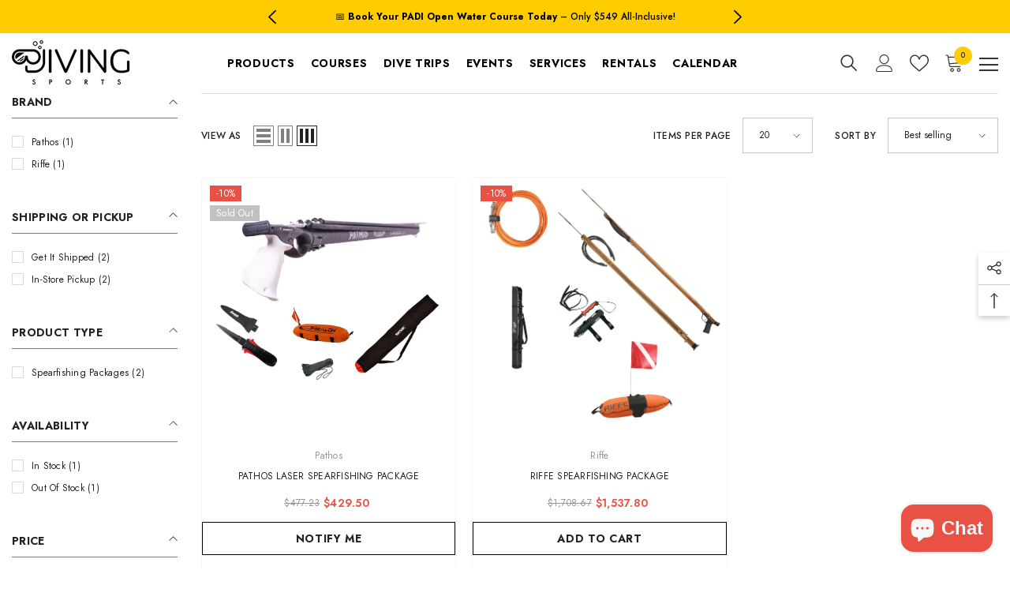

--- FILE ---
content_type: text/html; charset=utf-8
request_url: https://www.divingsports.com/collections/spearfishing-packages
body_size: 59188
content:
<!doctype html><html class="no-js" lang="en">
    <head>
<!-- Start of Booster Apps Seo-0.1--><title>Shop Spearfishing Packages | Diving Sports Canada</title><meta name="description" content="Explore our premium Spearfishing Packages designed for passionate underwater hunters. Our comprehensive bundles include high-quality spearguns, fins, masks, snorkels, and accessories, providing everything you need for an exhilarating spearfishing adventure!" /><!-- end of Booster Apps SEO -->

        <meta charset="utf-8">
        <meta http-equiv="X-UA-Compatible" content="IE=edge">
        <meta name="viewport" content="width=device-width,initial-scale=1">
        <meta name="theme-color" content="">
        <link rel="canonical" href="https://www.divingsports.com/collections/spearfishing-packages">
        <link rel="canonical" href="https://www.divingsports.com/collections/spearfishing-packages" canonical-shop-url="https://www.divingsports.com/"><link rel="shortcut icon" href="//www.divingsports.com/cdn/shop/files/download_3fc4c788-79b5-443d-8f22-336db6da43ab_32x32.png?v=1677922028" type="image/png"><link rel="preconnect" href="https://cdn.shopify.com" crossorigin>
        
        
        

<meta property="og:site_name" content="Diving Sports">
<meta property="og:url" content="https://www.divingsports.com/collections/spearfishing-packages">
<meta property="og:title" content="Shop Spearfishing Packages | Diving Sports Canada">
<meta property="og:type" content="product.group">
<meta property="og:description" content="Explore our premium Spearfishing Packages designed for passionate underwater hunters. Our comprehensive bundles include high-quality spearguns, fins, masks, snorkels, and accessories, providing everything you need for an exhilarating spearfishing adventure!"><meta property="og:image" content="http://www.divingsports.com/cdn/shop/files/Untitled_design_1_c2626577-dd87-4970-8798-e3dffbd313a9.png?v=1746244627">
  <meta property="og:image:secure_url" content="https://www.divingsports.com/cdn/shop/files/Untitled_design_1_c2626577-dd87-4970-8798-e3dffbd313a9.png?v=1746244627">
  <meta property="og:image:width" content="1200">
  <meta property="og:image:height" content="628"><meta name="twitter:site" content="@https://x.com/DivingSportss"><meta name="twitter:card" content="summary_large_image">
<meta name="twitter:title" content="Shop Spearfishing Packages | Diving Sports Canada">
<meta name="twitter:description" content="Explore our premium Spearfishing Packages designed for passionate underwater hunters. Our comprehensive bundles include high-quality spearguns, fins, masks, snorkels, and accessories, providing everything you need for an exhilarating spearfishing adventure!">

        <script>window.performance && window.performance.mark && window.performance.mark('shopify.content_for_header.start');</script><meta name="google-site-verification" content="weR7_4ppPZKCoCqBsxeTYDNbXJlLWzlv7inNo4wzmJY">
<meta name="google-site-verification" content="VGDnSO9UIJzIN6a2wbe-v2NcECzqCe6HkwJMR1CsMoY">
<meta name="google-site-verification" content="rVdw4ByP1LV6Sw9te9EMPGkGM9zJhsbbkeNJ2jhJqcg">
<meta name="google-site-verification" content="aasTdd91fuddzbUjbileLIp_3OMLByuY5v4si_dNF_k">
<meta name="google-site-verification" content="aSld3rrQ4-NatrYGmLcBhG9mIe8bwQtobHRvtITjR8s">
<meta id="shopify-digital-wallet" name="shopify-digital-wallet" content="/10200940580/digital_wallets/dialog">
<meta name="shopify-checkout-api-token" content="597d83dd0f24857df87ddebd2a6a98e2">
<link rel="alternate" type="application/atom+xml" title="Feed" href="/collections/spearfishing-packages.atom" />
<link rel="alternate" type="application/json+oembed" href="https://www.divingsports.com/collections/spearfishing-packages.oembed">
<script async="async" src="/checkouts/internal/preloads.js?locale=en-CA"></script>
<link rel="preconnect" href="https://shop.app" crossorigin="anonymous">
<script async="async" src="https://shop.app/checkouts/internal/preloads.js?locale=en-CA&shop_id=10200940580" crossorigin="anonymous"></script>
<script id="shopify-features" type="application/json">{"accessToken":"597d83dd0f24857df87ddebd2a6a98e2","betas":["rich-media-storefront-analytics"],"domain":"www.divingsports.com","predictiveSearch":true,"shopId":10200940580,"locale":"en"}</script>
<script>var Shopify = Shopify || {};
Shopify.shop = "spearfishing-freediving-canada.myshopify.com";
Shopify.locale = "en";
Shopify.currency = {"active":"CAD","rate":"1.0"};
Shopify.country = "CA";
Shopify.theme = {"name":"New Home Page 2026","id":129002897466,"schema_name":"Ella","schema_version":"6.4.2","theme_store_id":null,"role":"main"};
Shopify.theme.handle = "null";
Shopify.theme.style = {"id":null,"handle":null};
Shopify.cdnHost = "www.divingsports.com/cdn";
Shopify.routes = Shopify.routes || {};
Shopify.routes.root = "/";</script>
<script type="module">!function(o){(o.Shopify=o.Shopify||{}).modules=!0}(window);</script>
<script>!function(o){function n(){var o=[];function n(){o.push(Array.prototype.slice.apply(arguments))}return n.q=o,n}var t=o.Shopify=o.Shopify||{};t.loadFeatures=n(),t.autoloadFeatures=n()}(window);</script>
<script>
  window.ShopifyPay = window.ShopifyPay || {};
  window.ShopifyPay.apiHost = "shop.app\/pay";
  window.ShopifyPay.redirectState = null;
</script>
<script id="shop-js-analytics" type="application/json">{"pageType":"collection"}</script>
<script defer="defer" async type="module" src="//www.divingsports.com/cdn/shopifycloud/shop-js/modules/v2/client.init-shop-cart-sync_BN7fPSNr.en.esm.js"></script>
<script defer="defer" async type="module" src="//www.divingsports.com/cdn/shopifycloud/shop-js/modules/v2/chunk.common_Cbph3Kss.esm.js"></script>
<script defer="defer" async type="module" src="//www.divingsports.com/cdn/shopifycloud/shop-js/modules/v2/chunk.modal_DKumMAJ1.esm.js"></script>
<script type="module">
  await import("//www.divingsports.com/cdn/shopifycloud/shop-js/modules/v2/client.init-shop-cart-sync_BN7fPSNr.en.esm.js");
await import("//www.divingsports.com/cdn/shopifycloud/shop-js/modules/v2/chunk.common_Cbph3Kss.esm.js");
await import("//www.divingsports.com/cdn/shopifycloud/shop-js/modules/v2/chunk.modal_DKumMAJ1.esm.js");

  window.Shopify.SignInWithShop?.initShopCartSync?.({"fedCMEnabled":true,"windoidEnabled":true});

</script>
<script>
  window.Shopify = window.Shopify || {};
  if (!window.Shopify.featureAssets) window.Shopify.featureAssets = {};
  window.Shopify.featureAssets['shop-js'] = {"shop-cart-sync":["modules/v2/client.shop-cart-sync_CJVUk8Jm.en.esm.js","modules/v2/chunk.common_Cbph3Kss.esm.js","modules/v2/chunk.modal_DKumMAJ1.esm.js"],"init-fed-cm":["modules/v2/client.init-fed-cm_7Fvt41F4.en.esm.js","modules/v2/chunk.common_Cbph3Kss.esm.js","modules/v2/chunk.modal_DKumMAJ1.esm.js"],"init-shop-email-lookup-coordinator":["modules/v2/client.init-shop-email-lookup-coordinator_Cc088_bR.en.esm.js","modules/v2/chunk.common_Cbph3Kss.esm.js","modules/v2/chunk.modal_DKumMAJ1.esm.js"],"init-windoid":["modules/v2/client.init-windoid_hPopwJRj.en.esm.js","modules/v2/chunk.common_Cbph3Kss.esm.js","modules/v2/chunk.modal_DKumMAJ1.esm.js"],"shop-button":["modules/v2/client.shop-button_B0jaPSNF.en.esm.js","modules/v2/chunk.common_Cbph3Kss.esm.js","modules/v2/chunk.modal_DKumMAJ1.esm.js"],"shop-cash-offers":["modules/v2/client.shop-cash-offers_DPIskqss.en.esm.js","modules/v2/chunk.common_Cbph3Kss.esm.js","modules/v2/chunk.modal_DKumMAJ1.esm.js"],"shop-toast-manager":["modules/v2/client.shop-toast-manager_CK7RT69O.en.esm.js","modules/v2/chunk.common_Cbph3Kss.esm.js","modules/v2/chunk.modal_DKumMAJ1.esm.js"],"init-shop-cart-sync":["modules/v2/client.init-shop-cart-sync_BN7fPSNr.en.esm.js","modules/v2/chunk.common_Cbph3Kss.esm.js","modules/v2/chunk.modal_DKumMAJ1.esm.js"],"init-customer-accounts-sign-up":["modules/v2/client.init-customer-accounts-sign-up_CfPf4CXf.en.esm.js","modules/v2/client.shop-login-button_DeIztwXF.en.esm.js","modules/v2/chunk.common_Cbph3Kss.esm.js","modules/v2/chunk.modal_DKumMAJ1.esm.js"],"pay-button":["modules/v2/client.pay-button_CgIwFSYN.en.esm.js","modules/v2/chunk.common_Cbph3Kss.esm.js","modules/v2/chunk.modal_DKumMAJ1.esm.js"],"init-customer-accounts":["modules/v2/client.init-customer-accounts_DQ3x16JI.en.esm.js","modules/v2/client.shop-login-button_DeIztwXF.en.esm.js","modules/v2/chunk.common_Cbph3Kss.esm.js","modules/v2/chunk.modal_DKumMAJ1.esm.js"],"avatar":["modules/v2/client.avatar_BTnouDA3.en.esm.js"],"init-shop-for-new-customer-accounts":["modules/v2/client.init-shop-for-new-customer-accounts_CsZy_esa.en.esm.js","modules/v2/client.shop-login-button_DeIztwXF.en.esm.js","modules/v2/chunk.common_Cbph3Kss.esm.js","modules/v2/chunk.modal_DKumMAJ1.esm.js"],"shop-follow-button":["modules/v2/client.shop-follow-button_BRMJjgGd.en.esm.js","modules/v2/chunk.common_Cbph3Kss.esm.js","modules/v2/chunk.modal_DKumMAJ1.esm.js"],"checkout-modal":["modules/v2/client.checkout-modal_B9Drz_yf.en.esm.js","modules/v2/chunk.common_Cbph3Kss.esm.js","modules/v2/chunk.modal_DKumMAJ1.esm.js"],"shop-login-button":["modules/v2/client.shop-login-button_DeIztwXF.en.esm.js","modules/v2/chunk.common_Cbph3Kss.esm.js","modules/v2/chunk.modal_DKumMAJ1.esm.js"],"lead-capture":["modules/v2/client.lead-capture_DXYzFM3R.en.esm.js","modules/v2/chunk.common_Cbph3Kss.esm.js","modules/v2/chunk.modal_DKumMAJ1.esm.js"],"shop-login":["modules/v2/client.shop-login_CA5pJqmO.en.esm.js","modules/v2/chunk.common_Cbph3Kss.esm.js","modules/v2/chunk.modal_DKumMAJ1.esm.js"],"payment-terms":["modules/v2/client.payment-terms_BxzfvcZJ.en.esm.js","modules/v2/chunk.common_Cbph3Kss.esm.js","modules/v2/chunk.modal_DKumMAJ1.esm.js"]};
</script>
<script>(function() {
  var isLoaded = false;
  function asyncLoad() {
    if (isLoaded) return;
    isLoaded = true;
    var urls = ["\/\/spearfishing-freediving-canada.bookthatapp.com\/javascripts\/bta.js?shop=spearfishing-freediving-canada.myshopify.com","https:\/\/static.klaviyo.com\/onsite\/js\/klaviyo.js?company_id=XUijNb\u0026shop=spearfishing-freediving-canada.myshopify.com","https:\/\/static.klaviyo.com\/onsite\/js\/klaviyo.js?company_id=XUijNb\u0026shop=spearfishing-freediving-canada.myshopify.com","\/\/cdn.shopify.com\/proxy\/c45698529cc7695ded08026e0ecd4bcf0998d9cc3bfbab96e8b2e0d3b7568126\/spearfishing-freediving-canada.bookthatapp.com\/javascripts\/bta-installed.js?shop=spearfishing-freediving-canada.myshopify.com\u0026sp-cache-control=cHVibGljLCBtYXgtYWdlPTkwMA","https:\/\/shy.elfsight.com\/p\/platform.js?shop=spearfishing-freediving-canada.myshopify.com"];
    for (var i = 0; i < urls.length; i++) {
      var s = document.createElement('script');
      s.type = 'text/javascript';
      s.async = true;
      s.src = urls[i];
      var x = document.getElementsByTagName('script')[0];
      x.parentNode.insertBefore(s, x);
    }
  };
  if(window.attachEvent) {
    window.attachEvent('onload', asyncLoad);
  } else {
    window.addEventListener('load', asyncLoad, false);
  }
})();</script>
<script id="__st">var __st={"a":10200940580,"offset":-28800,"reqid":"95af0a86-670d-4e6a-9e4c-19be2986cc7b-1770096745","pageurl":"www.divingsports.com\/collections\/spearfishing-packages","u":"e9102b23746a","p":"collection","rtyp":"collection","rid":266284335162};</script>
<script>window.ShopifyPaypalV4VisibilityTracking = true;</script>
<script id="captcha-bootstrap">!function(){'use strict';const t='contact',e='account',n='new_comment',o=[[t,t],['blogs',n],['comments',n],[t,'customer']],c=[[e,'customer_login'],[e,'guest_login'],[e,'recover_customer_password'],[e,'create_customer']],r=t=>t.map((([t,e])=>`form[action*='/${t}']:not([data-nocaptcha='true']) input[name='form_type'][value='${e}']`)).join(','),a=t=>()=>t?[...document.querySelectorAll(t)].map((t=>t.form)):[];function s(){const t=[...o],e=r(t);return a(e)}const i='password',u='form_key',d=['recaptcha-v3-token','g-recaptcha-response','h-captcha-response',i],f=()=>{try{return window.sessionStorage}catch{return}},m='__shopify_v',_=t=>t.elements[u];function p(t,e,n=!1){try{const o=window.sessionStorage,c=JSON.parse(o.getItem(e)),{data:r}=function(t){const{data:e,action:n}=t;return t[m]||n?{data:e,action:n}:{data:t,action:n}}(c);for(const[e,n]of Object.entries(r))t.elements[e]&&(t.elements[e].value=n);n&&o.removeItem(e)}catch(o){console.error('form repopulation failed',{error:o})}}const l='form_type',E='cptcha';function T(t){t.dataset[E]=!0}const w=window,h=w.document,L='Shopify',v='ce_forms',y='captcha';let A=!1;((t,e)=>{const n=(g='f06e6c50-85a8-45c8-87d0-21a2b65856fe',I='https://cdn.shopify.com/shopifycloud/storefront-forms-hcaptcha/ce_storefront_forms_captcha_hcaptcha.v1.5.2.iife.js',D={infoText:'Protected by hCaptcha',privacyText:'Privacy',termsText:'Terms'},(t,e,n)=>{const o=w[L][v],c=o.bindForm;if(c)return c(t,g,e,D).then(n);var r;o.q.push([[t,g,e,D],n]),r=I,A||(h.body.append(Object.assign(h.createElement('script'),{id:'captcha-provider',async:!0,src:r})),A=!0)});var g,I,D;w[L]=w[L]||{},w[L][v]=w[L][v]||{},w[L][v].q=[],w[L][y]=w[L][y]||{},w[L][y].protect=function(t,e){n(t,void 0,e),T(t)},Object.freeze(w[L][y]),function(t,e,n,w,h,L){const[v,y,A,g]=function(t,e,n){const i=e?o:[],u=t?c:[],d=[...i,...u],f=r(d),m=r(i),_=r(d.filter((([t,e])=>n.includes(e))));return[a(f),a(m),a(_),s()]}(w,h,L),I=t=>{const e=t.target;return e instanceof HTMLFormElement?e:e&&e.form},D=t=>v().includes(t);t.addEventListener('submit',(t=>{const e=I(t);if(!e)return;const n=D(e)&&!e.dataset.hcaptchaBound&&!e.dataset.recaptchaBound,o=_(e),c=g().includes(e)&&(!o||!o.value);(n||c)&&t.preventDefault(),c&&!n&&(function(t){try{if(!f())return;!function(t){const e=f();if(!e)return;const n=_(t);if(!n)return;const o=n.value;o&&e.removeItem(o)}(t);const e=Array.from(Array(32),(()=>Math.random().toString(36)[2])).join('');!function(t,e){_(t)||t.append(Object.assign(document.createElement('input'),{type:'hidden',name:u})),t.elements[u].value=e}(t,e),function(t,e){const n=f();if(!n)return;const o=[...t.querySelectorAll(`input[type='${i}']`)].map((({name:t})=>t)),c=[...d,...o],r={};for(const[a,s]of new FormData(t).entries())c.includes(a)||(r[a]=s);n.setItem(e,JSON.stringify({[m]:1,action:t.action,data:r}))}(t,e)}catch(e){console.error('failed to persist form',e)}}(e),e.submit())}));const S=(t,e)=>{t&&!t.dataset[E]&&(n(t,e.some((e=>e===t))),T(t))};for(const o of['focusin','change'])t.addEventListener(o,(t=>{const e=I(t);D(e)&&S(e,y())}));const B=e.get('form_key'),M=e.get(l),P=B&&M;t.addEventListener('DOMContentLoaded',(()=>{const t=y();if(P)for(const e of t)e.elements[l].value===M&&p(e,B);[...new Set([...A(),...v().filter((t=>'true'===t.dataset.shopifyCaptcha))])].forEach((e=>S(e,t)))}))}(h,new URLSearchParams(w.location.search),n,t,e,['guest_login'])})(!0,!0)}();</script>
<script integrity="sha256-4kQ18oKyAcykRKYeNunJcIwy7WH5gtpwJnB7kiuLZ1E=" data-source-attribution="shopify.loadfeatures" defer="defer" src="//www.divingsports.com/cdn/shopifycloud/storefront/assets/storefront/load_feature-a0a9edcb.js" crossorigin="anonymous"></script>
<script crossorigin="anonymous" defer="defer" src="//www.divingsports.com/cdn/shopifycloud/storefront/assets/shopify_pay/storefront-65b4c6d7.js?v=20250812"></script>
<script data-source-attribution="shopify.dynamic_checkout.dynamic.init">var Shopify=Shopify||{};Shopify.PaymentButton=Shopify.PaymentButton||{isStorefrontPortableWallets:!0,init:function(){window.Shopify.PaymentButton.init=function(){};var t=document.createElement("script");t.src="https://www.divingsports.com/cdn/shopifycloud/portable-wallets/latest/portable-wallets.en.js",t.type="module",document.head.appendChild(t)}};
</script>
<script data-source-attribution="shopify.dynamic_checkout.buyer_consent">
  function portableWalletsHideBuyerConsent(e){var t=document.getElementById("shopify-buyer-consent"),n=document.getElementById("shopify-subscription-policy-button");t&&n&&(t.classList.add("hidden"),t.setAttribute("aria-hidden","true"),n.removeEventListener("click",e))}function portableWalletsShowBuyerConsent(e){var t=document.getElementById("shopify-buyer-consent"),n=document.getElementById("shopify-subscription-policy-button");t&&n&&(t.classList.remove("hidden"),t.removeAttribute("aria-hidden"),n.addEventListener("click",e))}window.Shopify?.PaymentButton&&(window.Shopify.PaymentButton.hideBuyerConsent=portableWalletsHideBuyerConsent,window.Shopify.PaymentButton.showBuyerConsent=portableWalletsShowBuyerConsent);
</script>
<script data-source-attribution="shopify.dynamic_checkout.cart.bootstrap">document.addEventListener("DOMContentLoaded",(function(){function t(){return document.querySelector("shopify-accelerated-checkout-cart, shopify-accelerated-checkout")}if(t())Shopify.PaymentButton.init();else{new MutationObserver((function(e,n){t()&&(Shopify.PaymentButton.init(),n.disconnect())})).observe(document.body,{childList:!0,subtree:!0})}}));
</script>
<link id="shopify-accelerated-checkout-styles" rel="stylesheet" media="screen" href="https://www.divingsports.com/cdn/shopifycloud/portable-wallets/latest/accelerated-checkout-backwards-compat.css" crossorigin="anonymous">
<style id="shopify-accelerated-checkout-cart">
        #shopify-buyer-consent {
  margin-top: 1em;
  display: inline-block;
  width: 100%;
}

#shopify-buyer-consent.hidden {
  display: none;
}

#shopify-subscription-policy-button {
  background: none;
  border: none;
  padding: 0;
  text-decoration: underline;
  font-size: inherit;
  cursor: pointer;
}

#shopify-subscription-policy-button::before {
  box-shadow: none;
}

      </style>
<script id="sections-script" data-sections="header-02" defer="defer" src="//www.divingsports.com/cdn/shop/t/103/compiled_assets/scripts.js?v=20293"></script>
<script>window.performance && window.performance.mark && window.performance.mark('shopify.content_for_header.end');</script>
<link rel="stylesheet" href="https://cdnjs.cloudflare.com/ajax/libs/font-awesome/4.7.0/css/font-awesome.min.css">
        <style>
    @import url('https://fonts.googleapis.com/css?family=Jost:300,300i,400,400i,500,500i,600,600i,700,700i,800,800i&display=swap');
                

          
                    
          
    

    :root {
        /* Settings Body */
        
            --font-body-family: Jost;
        
        --font-body-size: 12px;
        --font-body-weight: 400;
        --body-line-height: 22px;
        --body-letter-spacing: .02em;

        /* Settings Heading */
        
            --font-heading-family: Jost;
        
        --font-heading-size: 16px;
        --font-heading-weight: 700;
        --font-heading-style: normal;
        --heading-line-height: 24px;
        --heading-letter-spacing: .05em;
        --heading-text-transform: uppercase;
        --heading-border-height: 2px;

        /* Settings Navigation */
        /* Menu Lv1 */
        
            --font-menu-lv1-family: Jost;
        
        --font-menu-lv1-size: 14px;
        --font-menu-lv1-weight: 700;
        --menu-lv1-line-height: 22px;
        --menu-lv1-letter-spacing: .05em;
        --menu-lv1-text-transform: uppercase;

        /* Menu Lv2 */
        
            --font-menu-lv2-family: Jost;
        
        --font-menu-lv2-size: 12px;
        --font-menu-lv2-weight: 400;
        --menu-lv2-line-height: 22px;
        --menu-lv2-letter-spacing: .02em;
        --menu-lv2-text-transform: capitalize;

        /* Menu Lv3 */
        
            --font-menu-lv3-family: Jost;
        
        --font-menu-lv3-size: 12px;
        --font-menu-lv3-weight: 400;
        --menu-lv3-line-height: 22px;
        --menu-lv3-letter-spacing: .02em;
        --menu-lv3-text-transform: capitalize;

        /* Mega Menu Lv2 */
        
            --font-mega-menu-lv2-family: Jost;
        
        --font-mega-menu-lv2-size: 12px;
        --font-mega-menu-lv2-weight: 600;
        --font-mega-menu-lv2-style: normal;
        --mega-menu-lv2-line-height: 22px;
        --mega-menu-lv2-letter-spacing: .02em;
        --mega-menu-lv2-text-transform: uppercase;

        /* Mega Menu Lv3 */
        
            --font-mega-menu-lv3-family: Jost;
        
        --font-mega-menu-lv3-size: 12px;
        --font-mega-menu-lv3-weight: 400;
        --mega-menu-lv3-line-height: 22px;
        --mega-menu-lv3-letter-spacing: .02em;
        --mega-menu-lv3-text-transform: capitalize;

        /* Product Card Title */--product-title-font: Jost;--product-title-font-size : 12px;
        --product-title-font-weight : 400;
        --product-title-line-height: 22px;
        --product-title-letter-spacing: .02em;
        --product-title-line-text : 2;
        --product-title-text-transform : uppercase;
        --product-title-margin-bottom: 10px;

        /* Product Card Vendor */--product-vendor-font: Jost;--product-vendor-font-size : 12px;
        --product-vendor-font-weight : 400;
        --product-vendor-font-style : normal;
        --product-vendor-line-height: 22px;
        --product-vendor-letter-spacing: .02em;
        --product-vendor-text-transform : capitalize;
        --product-vendor-margin-bottom: 0px;

        /* Product Card Price */--product-price-font: Jost;--product-price-font-size : 14px;
        --product-price-font-weight : 600;
        --product-price-line-height: 22px;
        --product-price-letter-spacing: .02em;
        --product-price-margin-top: 0px;
        --product-price-margin-bottom: 13px;

        /* Product Card Badge */--badge-font: Jost;--badge-font-size : 12px;
        --badge-font-weight : 400;
        --badge-text-transform : capitalize;
        --badge-letter-spacing: .02em;
        --badge-line-height: 20px;
        --badge-border-radius: 0px;
        --badge-padding-top: 0px;
        --badge-padding-bottom: 0px;
        --badge-padding-left-right: 8px;
        --badge-postion-top: 0px;
        --badge-postion-left-right: 0px;

        /* Product Quickview */
        --product-quickview-font-size : 12px;
        --product-quickview-line-height: 23px;
        --product-quickview-border-radius: 1px;
        --product-quickview-padding-top: 0px;
        --product-quickview-padding-bottom: 0px;
        --product-quickview-padding-left-right: 7px;
        --product-quickview-sold-out-product: #e95144;--product-quickview-box-shadow: none;/* Blog Card Tile */--blog-title-font: Jost;--blog-title-font-size : 20px;
        --blog-title-font-weight : 700;
        --blog-title-line-height: 29px;
        --blog-title-letter-spacing: .09em;
        --blog-title-text-transform : uppercase;

        /* Blog Card Info (Date, Author) */--blog-info-font: Jost;--blog-info-font-size : 14px;
        --blog-info-font-weight : 400;
        --blog-info-line-height: 20px;
        --blog-info-letter-spacing: .02em;
        --blog-info-text-transform : uppercase;

        /* Button 1 */--btn-1-font-family: Jost;--btn-1-font-size: 14px;
        --btn-1-font-weight: 700;
        --btn-1-text-transform: uppercase;
        --btn-1-line-height: 22px;
        --btn-1-letter-spacing: .05em;
        --btn-1-text-align: center;
        --btn-1-border-radius: 0px;
        --btn-1-border-width: 1px;
        --btn-1-border-style: solid;
        --btn-1-padding-top: 10px;
        --btn-1-padding-bottom: 10px;
        --btn-1-horizontal-length: 0px;
        --btn-1-vertical-length: 0px;
        --btn-1-blur-radius: 0px;
        --btn-1-spread: 0px;
        
        
        
          --btn-1-all-bg-opacity-hover: rgba(0, 0, 0, 0.5);
        
        
            --btn-1-inset: ;
        

        /* Button 2 */--btn-2-font-family: Jost;--btn-2-font-size: 18px;
        --btn-2-font-weight: 700;
        --btn-2-text-transform: uppercase;
        --btn-2-line-height: 23px;
        --btn-2-letter-spacing: .05em;
        --btn-2-text-align: right;
        --btn-2-border-radius: 6px;
        --btn-2-border-width: 1px;
        --btn-2-border-style: solid;
        --btn-2-padding-top: 20px;
        --btn-2-padding-bottom: 20px;
        --btn-2-horizontal-length: 4px;
        --btn-2-vertical-length: 4px;
        --btn-2-blur-radius: 7px;
        --btn-2-spread: 0px;
        
        
          --btn-2-all-bg-opacity: rgba(25, 145, 226, 0.5);
        
        
          --btn-2-all-bg-opacity-hover: rgba(0, 0, 0, 0.5);
        
        
            --btn-2-inset: ;
        

        /* Button 3 */--btn-3-font-family: Jost;--btn-3-font-size: 14px;
        --btn-3-font-weight: 700;
        --btn-3-text-transform: uppercase;
        --btn-3-line-height: 22px;
        --btn-3-letter-spacing: .05em;
        --btn-3-text-align: center;
        --btn-3-border-radius: 0px;
        --btn-3-border-width: 1px;
        --btn-3-border-style: solid;
        --btn-3-padding-top: 10px;
        --btn-3-padding-bottom: 10px;
        --btn-3-horizontal-length: 0px;
        --btn-3-vertical-length: 0px;
        --btn-3-blur-radius: 0px;
        --btn-3-spread: 0px;
        
        
          --btn-3-all-bg-opacity: rgba(0, 0, 0, 0.1);
        
        
          --btn-3-all-bg-opacity-hover: rgba(0, 0, 0, 0.1);
        

        
            --btn-3-inset: ;
        

        /* Footer Heading */--footer-heading-font-family: Jost;--footer-heading-font-size : 15px;
        --footer-heading-font-weight : 600;
        --footer-heading-line-height : 22px;
        --footer-heading-letter-spacing : .05em;
        --footer-heading-text-transform : uppercase;

        /* Footer Link */--footer-link-font-family: Jost;--footer-link-font-size : 12px;
        --footer-link-font-weight : 400;
        --footer-link-line-height : 28px;
        --footer-link-letter-spacing : .02em;
        --footer-link-text-transform : capitalize;

        /* Page Title */
        
            --font-page-title-family: Jost;
        
        --font-page-title-size: 20px;
        --font-page-title-weight: 700;
        --font-page-title-style: normal;
        --page-title-line-height: 20px;
        --page-title-letter-spacing: .05em;
        --page-title-text-transform: capitalize;

        /* Font Product Tab Title */
        --font-tab-type-1: Jost;
        --font-tab-type-2: Jost;

        /* Text Size */
        --text-size-font-size : 10px;
        --text-size-font-weight : 400;
        --text-size-line-height : 22px;
        --text-size-letter-spacing : 0;
        --text-size-text-transform : uppercase;
        --text-size-color : #787878;

        /* Font Weight */
        --font-weight-normal: 400;
        --font-weight-medium: 500;
        --font-weight-semibold: 600;
        --font-weight-bold: 700;
        --font-weight-bolder: 800;
        --font-weight-black: 900;

        /* Radio Button */
        --form-label-checkbox-before-bg: #fff;
        --form-label-checkbox-before-border: #cecece;
        --form-label-checkbox-before-bg-checked: #000;

        /* Conatiner */
        --header-custom-width-container: 1920px;
        --body-custom-width-container: 1600px;
        --footer-custom-width-container: 1600px;

        /* Layout Boxed */
        --color-background-layout-boxed: #f8f8f8;/* Arrow */
        --position-horizontal-slick-arrow: 0;

        /* General Color*/
        --color-text: #232323;
        --color-text2: #969696;
        --color-global: #232323;
        --color-white: #FFFFFF;
        --color-grey: #868686;
        --color-black: #202020;
        --color-base-text-rgb: 35, 35, 35;
        --color-base-text2-rgb: 150, 150, 150;
        --color-background: #ffffff;
        --color-background-rgb: 255, 255, 255;
        --color-background-overylay: rgba(255, 255, 255, 0.9);
        --color-base-accent-text: ;
        --color-base-accent-1: ;
        --color-base-accent-2: ;
        --color-link: #232323;
        --color-link-hover: #232323;
        --color-error: #D93333;
        --color-error-bg: #FCEEEE;
        --color-success: #5A5A5A;
        --color-success-bg: #DFF0D8;
        --color-info: #202020;
        --color-info-bg: #FFF2DD;
        --color-link-underline: rgba(35, 35, 35, 0.5);

        --color-breadcrumb: #999999;
        --colors-breadcrumb-hover: #232323;
        --colors-breadcrumb-active: #999999;

        --border-global: #e6e6e6;
        --bg-global: #fafafa;

        --bg-planceholder: #fafafa;

        --color-warning: #fff;
        --bg-warning: #e0b252;

        --color-background-10 : #e9e9e9;
        --color-background-20 : #d3d3d3;
        --color-background-30 : #bdbdbd;
        --color-background-50 : #919191;
        --color-background-global : #919191;

        /* Arrow Color */
        --arrow-color: #323232;
        --arrow-background-color: #fff;
        --arrow-border-color: #ccc;
        --arrow-color-hover: #323232;
        --arrow-background-color-hover: #f8f8f8;
        --arrow-border-color-hover: #f8f8f8;

        --arrow-width: 35px;
        --arrow-height: 35px;
        --arrow-size: px;
        --arrow-size-icon: 17px;
        --arrow-border-radius: 50%;
        --arrow-border-width: 1px;

        /* Pagination Color */
        --pagination-item-color: #3c3c3c;
        --pagination-item-color-active: #3c3c3c;
        --pagination-item-bg-color: 
        #fff;
        --pagination-item-bg-color-active: #fff;
        --pagination-item-border-color: #fff;
        --pagination-item-border-color-active: #ffffff;

        --pagination-arrow-color: #3c3c3c;
        --pagination-arrow-color-active: #3c3c3c;
        --pagination-arrow-bg-color: #fff;
        --pagination-arrow-bg-color-active: #fff;
        --pagination-arrow-border-color: #fff;
        --pagination-arrow-border-color-active: #fff;

        /* Dots Color */
        --dots-color: transparent;
        --dots-border-color: #323232;
        --dots-color-active: #323232;
        --dots-border-color-active: #323232;
        --dots-style2-background-opacity: #00000050;
        --dots-width: 12px;
        --dots-height: 12px;

        /* Button Color */
        --btn-1-color: #FFFFFF;
        --btn-1-bg: #232323;
        --btn-1-border: #232323;
        --btn-1-color-hover: #232323;
        --btn-1-bg-hover: #ffffff;
        --btn-1-border-hover: #232323;

        --btn-2-color: #232323;
        --btn-2-bg: #FFFFFF;
        --btn-2-border: #727272;
        --btn-2-color-hover: #FFFFFF;
        --btn-2-bg-hover: #232323;
        --btn-2-border-hover: #232323;

        --btn-3-color: #FFFFFF;
        --btn-3-bg: #e9514b;
        --btn-3-border: #e9514b;
        --btn-3-color-hover: #ffffff;
        --btn-3-bg-hover: #e9514b;
        --btn-3-border-hover: #e9514b;

        --anchor-transition: all ease .3s;
        --bg-white: #ffffff;
        --bg-black: #000000;
        --bg-grey: #808080;
        --icon: var(--color-text);
        --text-cart: #3c3c3c;
        --duration-short: 100ms;
        --duration-default: 350ms;
        --duration-long: 500ms;

        --form-input-bg: #ffffff;
        --form-input-border: #c7c7c7;
        --form-input-color: #232323;;
        --form-input-placeholder: #868686;
        --form-label: #232323;

        --new-badge-color: #232323;
        --new-badge-bg: #ffcc00;
        --sale-badge-color: #ffffff;
        --sale-badge-bg: #e95144;
        --sold-out-badge-color: #ffffff;
        --sold-out-badge-bg: #c1c1c1;
        --custom-badge-color: #ffffff;
        --custom-badge-bg: #ffbb49;
        --bundle-badge-color: #ffffff;
        --bundle-badge-bg: #232323;
        
        --product-title-color : #232323;
        --product-title-color-hover : #232323;
        --product-vendor-color : #969696;
        --product-price-color : #232323;
        --product-sale-price-color : #e95144;
        --product-compare-price-color : #969696;
        --product-review-full-color : #000000;
        --product-review-empty-color : #A4A4A4;
        --product-swatch-border : #cbcbcb;
        --product-swatch-border-active : #232323;
        --product-swatch-width : 40px;
        --product-swatch-height : 40px;
        --product-swatch-border-radius : 0px;
        --product-swatch-color-width : 40px;
        --product-swatch-color-height : 40px;
        --product-swatch-color-border-radius : 20px;
        --product-wishlist-color : #000000;
        --product-wishlist-bg : #ffffff;
        --product-wishlist-border : transparent;
        --product-wishlist-color-added : #ffffff;
        --product-wishlist-bg-added : #000000;
        --product-wishlist-border-added : transparent;
        --product-compare-color : #000000;
        --product-compare-bg : #FFFFFF;
        --product-compare-color-added : #D12442;
        --product-compare-bg-added : #FFFFFF;
        --product-hot-stock-text-color : #d62828;
        --product-quick-view-color : #000000;
        --product-cart-image-fit : contain;
        --product-title-variant-font-size: 16px;

        
          --product-quick-view-bg : #FFFFFF;
        
        --product-quick-view-bg-above-button: rgba(255, 255, 255, 0.7);
        --product-quick-view-color-hover : #FFFFFF;
        --product-quick-view-bg-hover : #000000;

        --product-action-color : #232323;       
        --product-action-bg : #ffffff;
        --product-action-border : #000000;
        --product-action-color-hover : #FFFFFF;
        --product-action-bg-hover : #232323;
        --product-action-border-hover : #232323;

        /* Multilevel Category Filter */
        --color-label-multiLevel-categories: #232323;
        --bg-label-multiLevel-categories: #fff;
        --color-button-multiLevel-categories: #fff;
        --bg-button-multiLevel-categories: #ff8b21;
        --border-button-multiLevel-categories: transparent;
        --hover-color-button-multiLevel-categories: #fff;
        --hover-bg-button-multiLevel-categories: #ff8b21;--cart-item-bg : #ffffff;
            --cart-item-border : #e8e8e8;
            --cart-item-border-width : 1px;
            --cart-item-border-style : solid;
            --free-shipping-height : 10px;
            --free-shipping-border-radius : 20px;
            --free-shipping-color : #727272;
            --free-shipping-bg : #ededed;
            --free-shipping-bg-1: #ffcc00;
            --free-shipping-bg-2: #ffcc00;
            --free-shipping-bg-3: #ffcc00;
            --free-shipping-bg-4: #ffcc00;
            --free-shipping-min-height : 20.0px;
        

        --w-product-swatch-custom: 30px;
        --h-product-swatch-custom: 30px;
        --w-product-swatch-custom-mb: 20px;
        --h-product-swatch-custom-mb: 20px;
        --font-size-product-swatch-more: 12px;

        --swatch-border : #cbcbcb;
        --swatch-border-active : #232323;

        --variant-size: #232323;
        --variant-size-border: #e7e7e7;
        --variant-size-bg: #ffffff;
        --variant-size-hover: #ffffff;
        --variant-size-border-hover: #232323;
        --variant-size-bg-hover: #232323;

        --variant-bg : #ffffff;
        --variant-color : #232323;
        --variant-bg-active : #ffffff;
        --variant-color-active : #232323;

        /* Font Size Text Social */
        --fontsize-text-social: 12px;
        
        /* Sidebar Animation */
        --page-content-distance: 64px;
        --sidebar-content-distance: 40px;
        --button-transition-ease: cubic-bezier(.25,.46,.45,.94);

        /* Loading Spinner Color */
        --spinner-top-color: #fc0;
        --spinner-right-color: #4dd4c6;
        --spinner-bottom-color: #f00;
        --spinner-left-color: #f6f6f6;

        /* Product Card Marquee */
        --product-marquee-background-color: ;
        --product-marquee-text-color: #FFFFFF;
        --product-marquee-text-size: 14px;
        --product-marquee-text-mobile-size: 14px;
        --product-marquee-text-weight: 400;
        --product-marquee-text-transform: none;
        --product-marquee-text-style: italic;
        --product-marquee-speed: ;  
        --product-marquee-line-height: calc(var(--product-marquee-text-mobile-size) * 1.5);
    }
</style>
        <link href="//www.divingsports.com/cdn/shop/t/103/assets/base.css?v=152137900748989097161768342976" rel="stylesheet" type="text/css" media="all" />
<link href="//www.divingsports.com/cdn/shop/t/103/assets/custom.css?v=38464347385004815341768343045" rel="stylesheet" type="text/css" media="all" />
<link href="//www.divingsports.com/cdn/shop/t/103/assets/animated.css?v=126396381318837220781768342973" rel="stylesheet" type="text/css" media="all" />
<link href="//www.divingsports.com/cdn/shop/t/103/assets/component-card.css?v=54695358327955652591768342990" rel="stylesheet" type="text/css" media="all" />
<link href="//www.divingsports.com/cdn/shop/t/103/assets/component-loading-overlay.css?v=170491267859233445071768343013" rel="stylesheet" type="text/css" media="all" />
<link href="//www.divingsports.com/cdn/shop/t/103/assets/component-loading-banner.css?v=167051128757171055331768343013" rel="stylesheet" type="text/css" media="all" />
<link href="//www.divingsports.com/cdn/shop/t/103/assets/component-quick-cart.css?v=126996619163600602561768343029" rel="stylesheet" type="text/css" media="all" />
<link rel="stylesheet" href="//www.divingsports.com/cdn/shop/t/103/assets/vendor.css?v=164616260963476715651768343082" media="print" onload="this.media='all'">
<noscript><link href="//www.divingsports.com/cdn/shop/t/103/assets/vendor.css?v=164616260963476715651768343082" rel="stylesheet" type="text/css" media="all" /></noscript>


	<link href="//www.divingsports.com/cdn/shop/t/103/assets/component-card-02.css?v=75600118311937527641768342986" rel="stylesheet" type="text/css" media="all" />

<link rel="stylesheet" href="//www.divingsports.com/cdn/shop/t/103/assets/component-product-form.css?v=78655431092073622881768343024" media="print" onload="this.media='all'">
	<link rel="stylesheet" href="//www.divingsports.com/cdn/shop/t/103/assets/component-review.css?v=100129706126506303331768343032" media="print" onload="this.media='all'">
	<link rel="stylesheet" href="//www.divingsports.com/cdn/shop/t/103/assets/component-price.css?v=139205013722916111901768343023" media="print" onload="this.media='all'">
	<link rel="stylesheet" href="//www.divingsports.com/cdn/shop/t/103/assets/component-badge.css?v=20633729062276667811768342982" media="print" onload="this.media='all'">
	<link rel="stylesheet" href="//www.divingsports.com/cdn/shop/t/103/assets/component-rte.css?v=74468535300400368301768343033" media="print" onload="this.media='all'">
	<link rel="stylesheet" href="//www.divingsports.com/cdn/shop/t/103/assets/component-share.css?v=151802252019812543761768343035" media="print" onload="this.media='all'"><link rel="stylesheet" href="//www.divingsports.com/cdn/shop/t/103/assets/component-newsletter.css?v=54058530822278129331768343019" media="print" onload="this.media='all'">
<link rel="stylesheet" href="//www.divingsports.com/cdn/shop/t/103/assets/component-slider.css?v=37888473738646685221768343037" media="print" onload="this.media='all'">
<link rel="stylesheet" href="//www.divingsports.com/cdn/shop/t/103/assets/component-list-social.css?v=102044711114163579551768343012" media="print" onload="this.media='all'"><noscript><link href="//www.divingsports.com/cdn/shop/t/103/assets/component-product-form.css?v=78655431092073622881768343024" rel="stylesheet" type="text/css" media="all" /></noscript>
	<noscript><link href="//www.divingsports.com/cdn/shop/t/103/assets/component-review.css?v=100129706126506303331768343032" rel="stylesheet" type="text/css" media="all" /></noscript>
	<noscript><link href="//www.divingsports.com/cdn/shop/t/103/assets/component-price.css?v=139205013722916111901768343023" rel="stylesheet" type="text/css" media="all" /></noscript>
	<noscript><link href="//www.divingsports.com/cdn/shop/t/103/assets/component-badge.css?v=20633729062276667811768342982" rel="stylesheet" type="text/css" media="all" /></noscript>
	<noscript><link href="//www.divingsports.com/cdn/shop/t/103/assets/component-rte.css?v=74468535300400368301768343033" rel="stylesheet" type="text/css" media="all" /></noscript>
	<noscript><link href="//www.divingsports.com/cdn/shop/t/103/assets/component-share.css?v=151802252019812543761768343035" rel="stylesheet" type="text/css" media="all" /></noscript><link rel="stylesheet" href="//www.divingsports.com/cdn/shop/t/103/assets/component-predictive-search.css?v=50559763183045526481768343022" media="print" onload="this.media='all'"><noscript><link href="//www.divingsports.com/cdn/shop/t/103/assets/component-newsletter.css?v=54058530822278129331768343019" rel="stylesheet" type="text/css" media="all" /></noscript>
<noscript><link href="//www.divingsports.com/cdn/shop/t/103/assets/component-slider.css?v=37888473738646685221768343037" rel="stylesheet" type="text/css" media="all" /></noscript>
<noscript><link href="//www.divingsports.com/cdn/shop/t/103/assets/component-list-social.css?v=102044711114163579551768343012" rel="stylesheet" type="text/css" media="all" /></noscript>
        <script src="//www.divingsports.com/cdn/shop/t/103/assets/vendor.js?v=50823196851932006391768343082" type="text/javascript"></script>
<script src="//www.divingsports.com/cdn/shop/t/103/assets/global.js?v=126270562296383664961768343050" type="text/javascript"></script>
<script src="//www.divingsports.com/cdn/shop/t/103/assets/lazysizes.min.js?v=122719776364282065531768343067" type="text/javascript"></script>
<script src="//www.divingsports.com/cdn/shop/t/103/assets/predictive-search.js?v=31478391494289611481768343070" defer="defer"></script>

<script>
    window.lazySizesConfig = window.lazySizesConfig || {};
    lazySizesConfig.loadMode = 1;
    window.lazySizesConfig.init = false;
    lazySizes.init();

    window.rtl_slick = false;
    window.mobile_menu = 'default';
    window.money_format = '<span class=money>${{amount}}</span>';
    window.shop_currency = 'CAD';
    window.show_multiple_currencies = false;
    window.routes = {
        root: '',
        cart: '/cart',
        cart_add_url: '/cart/add',
        cart_change_url: '/cart/change',
        cart_update_url: '/cart/update',
        collection_all: '/collections/all',
        predictive_search_url: '/search/suggest',
        search_url: '/search'
    }; 
    window.button_load_more = {
        default: `Show more`,
        loading: `Loading...`,
        view_all: `View All Collection`,
        no_more: `No More Product`
    };
    window.after_add_to_cart = {
        type: 'quick_cart',
        message: `is added to your shopping cart.`
    };
    window.quick_shop = {
        show: true,
        see_details: `View Full Details`,
    };
    window.quick_cart = {
        show: true
    };
    window.cartStrings = {
        error: `There was an error while updating your cart. Please try again.`,
        quantityError: `You can only add [quantity] of this item to your cart.`,
        addProductOutQuantity: `You can only add [maxQuantity] of this product to your cart`,
        addProductOutQuantity2: `The quantity of this product is insufficient.`,
        cartErrorMessage: `Translation missing: en.sections.cart.cart_quantity_error_prefix`,
        soldoutText: `sold out`,
        alreadyText: `all`,
    };
    window.variantStrings = {
        addToCart: `Add to cart`,
        addingToCart: `Adding to cart...`,
        addedToCart: `Added to cart`,
        submit: `Submit`,
        soldOut: `Sold out`,
        unavailable: `Unavailable`,
        soldOut_message: `This variant is sold out!`,
        unavailable_message: `This variant is unavailable!`,
        addToCart_message: `You must select at least one products to add!`,
        select: `Select Options`,
        preOrder: `Pre-Order`,
        add: `Add`
    };
    window.inventory_text = {
        hotStock: `Hurry up! only [inventory] left`,
        hotStock2: `Please hurry! Only [inventory] left in stock`,
        warningQuantity: `Maximum quantity: [inventory]`,
        inStock: `In Stock`,
        outOfStock: `Out Of Stock`,
        manyInStock: `Many In Stock`,
        show_options: `Show Variants`,
        hide_options: `Hide Variants`,
        adding : `Adding`,
        thank_you : `Thank You`,
        add_more : `Add More`,
        cart_feedback : `Added`
    };
    
        
            window.free_shipping_price = 250;
        
        window.free_shipping_text = {
            free_shipping_message: `Free shipping for all orders over`,
            free_shipping_message_1: `You qualify for free shipping!`,
            free_shipping_message_2:`Only`,
            free_shipping_message_3: `away from`,
            free_shipping_message_4: `free shipping`,
            free_shipping_1: `Free`,
            free_shipping_2: `TBD`
        };
    
    
        window.notify_me = {
            show: true,
            mail: `customerservice@divingsports.com`,
            subject: `Out Of Stock Notification`,
            label: `Shopify`,
            success: `Thanks! We&#39;ve received your request and will respond shortly when this product / variant becomes available!`,
            error: `Please use a valid email address, such as john@example.com.`,
            button: `Notify me`
        };
    
    
        window.ask_an_expert = {
            customer_name: "My Name",
            customer_mail: "My Mail",
            customer_phone: "My Phone",
            customer_message: "My Message",
            type_radio1: "Do You Need",
            type_radio2: "How would you like me to contact you?",
            mail: "customerservice@divingsports.com",
            subject: "Ask An Expert",
            label: "Do You Need:",
            success: "Thank you. We&#39;ve received your feedback and will respond shortly.",
            error_1: "Please use a valid email address, such as john@example.com.",
            error_2: "The field must be filled out before submitting this form."
        };
    
    window.compare = {
        show: false,
        add: `Add To Compare`,
        added: `Added To Compare`,
        message: `You must select at least two products to compare!`
    };
    window.wishlist = {
        show: true,
        add: `Add to wishlist`,
        added: `Added to wishlist`,
        empty: `No product is added to your wishlist`,
        continue_shopping: `Continue Shopping`
    };
    window.pagination = {
        style: 1,
        next: `Next`,
        prev: `Prev`
    }
    window.review = {
        show: false,
        show_quick_view: true
    };
    window.countdown = {
        text: `Limited-Time Offers, End in:`,
        day: `D`,
        hour: `H`,
        min: `M`,
        sec: `S`,
        day_2: `Days`,
        hour_2: `Hours`,
        min_2: `Mins`,
        sec_2: `Secs`,
        days: `Days`,
        hours: `Hours`,
        mins: `Mins`,
        secs: `Secs`,
        d: `d`,
        h: `h`,
        m: `m`,
        s: `s`
    };
    window.customer_view = {
        text: `[number] customers are viewing this product`
    };

    
        window.arrows = {
            icon_next: `<button type="button" class="slick-next" aria-label="Next"><svg xmlns="http://www.w3.org/2000/svg" viewBox="0 0 24 24"><path d="M 7.75 1.34375 L 6.25 2.65625 L 14.65625 12 L 6.25 21.34375 L 7.75 22.65625 L 16.75 12.65625 L 17.34375 12 L 16.75 11.34375 Z"></path></svg></button>`,
            icon_prev: `<button type="button" class="slick-prev" aria-label="Previous"><svg xmlns="http://www.w3.org/2000/svg" viewBox="0 0 24 24"><path d="M 7.75 1.34375 L 6.25 2.65625 L 14.65625 12 L 6.25 21.34375 L 7.75 22.65625 L 16.75 12.65625 L 17.34375 12 L 16.75 11.34375 Z"></path></svg></button>`
        }
    

    window.dynamic_browser_title = {
        show: true,
        text: ''
    };
    
    window.show_more_btn_text = {
        show_more: `Show More`,
        show_less: `Show Less`,
        show_all: `Show All`,
    };

    function getCookie(cname) {
        let name = cname + "=";
        let decodedCookie = decodeURIComponent(document.cookie);
        let ca = decodedCookie.split(';');
        for(let i = 0; i <ca.length; i++) {
          let c = ca[i];
          while (c.charAt(0) == ' ') {
            c = c.substring(1);
          }
          if (c.indexOf(name) == 0) {
            return c.substring(name.length, c.length);
          }
        }
        return "";
    }
    
    const cookieAnnouncemenClosed = getCookie('announcement');
    window.announcementClosed = cookieAnnouncemenClosed === 'closed'
</script>

        <script>document.documentElement.className = document.documentElement.className.replace('no-js', 'js');</script><!-- Google tag (gtag.js) -->
<script async src="https://www.googletagmanager.com/gtag/js?id=G-HJLNV4YD05"></script>
<script>
  window.dataLayer = window.dataLayer || [];
  function gtag(){dataLayer.push(arguments);}
  gtag('js', new Date());

  gtag('config', 'G-HJLNV4YD05');
</script>


    <!-- BEGIN app block: shopify://apps/izyrent/blocks/izyrent/cda4a37a-6d4d-4f3d-b8e5-c19d5c367c6a --><script></script>
<script>
var izyrent_shopify_js = `//www.divingsports.com/cdn/shopifycloud/storefront/assets/themes_support/api.jquery-7ab1a3a4.js`;
var izyrent_current_page = `collection`;

var izyrent_currency_format = "\u003cspan class=money\u003e${{amount}}\u003c\/span\u003e";

var izyrent_money_format = `<span class=money>$1,000.00</span>`;
</script>


<script>
var izyrentSettings = `{"timezone":{"__typename":"Shop","ianaTimezone":"America/Los_Angeles","timezoneOffset":"-0700","currencyCode":"CAD"},"timeFormat":"12","translate":"auto","calendarPosition":"default","color":"rgba(255, 255, 255, 1)","redirectCheckout":"default","disabledDatesGlobal":"","translations":{}}`;
if(typeof izyrentSettings === "string"){
  izyrentSettings = izyrentSettings.replace(/=>/g, ":");
  izyrentSettings = JSON.parse(izyrentSettings);
}


 
</script>


 <style>
quick-add-modal .shopify-payment-button{display: none !important;};
</style>

<style>
.cart-count-bubble,.cart-item .quantity{ display:none;}
.mw-apo-configure-link{ display:none !important;}
.izyloader {
    padding: 10px;
    max-width: 44rem;
    width: 100%;
}
.izyloader > span {
  width: 48px;
  height: 48px;
  border-radius: 50%;
  display: inline-block;
  position: relative;
  border: 10px solid;
  border-color: rgb(0 0 0 / 7%) rgb(0 0 0 / 14%) rgb(0 0 0 / 21%) rgb(0 0 0 / 28%);
  box-sizing: border-box;
  animation: rotation 0.8s linear infinite;
  display: flex;
  margin: auto;
  padding-top: 10px;
}
body.izyloaderhide .izyloader,.cart-item__details .cart-item__discounted-prices{display:none !important;}
@keyframes rotation {
  0% {
    transform: rotate(0deg);
  }
  100% {
    transform: rotate(360deg);
  }
} 
</style>
<script>

 if(izyrentSettings?.theme?.text?.resume) {
     const color = izyrentSettings.theme.text.resume;
 
    const updateOpacity = (rgba, newOpacity) =>
                rgba.replace(
                  /rgba\((\d+),\s*(\d+),\s*(\d+),\s*[\d.]+\)/,
                  `rgba($1, $2, $3, ${newOpacity})`
                );

            
              let css = `.izyloader > span {border-color: ${updateOpacity(
               color,
                0.07
              )} ${updateOpacity(color, 0.14)} ${updateOpacity(
                color,
                0.21
              )} ${updateOpacity(color, 0.28)} !important;}`;

      document.head.insertAdjacentHTML('beforeend', `<style>${css}</style>`);
      
  }

</script>


<script src="https://izyrent.speaz.com/izyrent.js?shop=spearfishing-freediving-canada.myshopify.com&v=1769961171161" async></script>

<!-- END app block --><script src="https://cdn.shopify.com/extensions/019c0eee-edaa-7efe-8d4d-9c5a39d5d323/smile-io-283/assets/smile-loader.js" type="text/javascript" defer="defer"></script>
<script src="https://cdn.shopify.com/extensions/e8878072-2f6b-4e89-8082-94b04320908d/inbox-1254/assets/inbox-chat-loader.js" type="text/javascript" defer="defer"></script>
<link href="https://monorail-edge.shopifysvc.com" rel="dns-prefetch">
<script>(function(){if ("sendBeacon" in navigator && "performance" in window) {try {var session_token_from_headers = performance.getEntriesByType('navigation')[0].serverTiming.find(x => x.name == '_s').description;} catch {var session_token_from_headers = undefined;}var session_cookie_matches = document.cookie.match(/_shopify_s=([^;]*)/);var session_token_from_cookie = session_cookie_matches && session_cookie_matches.length === 2 ? session_cookie_matches[1] : "";var session_token = session_token_from_headers || session_token_from_cookie || "";function handle_abandonment_event(e) {var entries = performance.getEntries().filter(function(entry) {return /monorail-edge.shopifysvc.com/.test(entry.name);});if (!window.abandonment_tracked && entries.length === 0) {window.abandonment_tracked = true;var currentMs = Date.now();var navigation_start = performance.timing.navigationStart;var payload = {shop_id: 10200940580,url: window.location.href,navigation_start,duration: currentMs - navigation_start,session_token,page_type: "collection"};window.navigator.sendBeacon("https://monorail-edge.shopifysvc.com/v1/produce", JSON.stringify({schema_id: "online_store_buyer_site_abandonment/1.1",payload: payload,metadata: {event_created_at_ms: currentMs,event_sent_at_ms: currentMs}}));}}window.addEventListener('pagehide', handle_abandonment_event);}}());</script>
<script id="web-pixels-manager-setup">(function e(e,d,r,n,o){if(void 0===o&&(o={}),!Boolean(null===(a=null===(i=window.Shopify)||void 0===i?void 0:i.analytics)||void 0===a?void 0:a.replayQueue)){var i,a;window.Shopify=window.Shopify||{};var t=window.Shopify;t.analytics=t.analytics||{};var s=t.analytics;s.replayQueue=[],s.publish=function(e,d,r){return s.replayQueue.push([e,d,r]),!0};try{self.performance.mark("wpm:start")}catch(e){}var l=function(){var e={modern:/Edge?\/(1{2}[4-9]|1[2-9]\d|[2-9]\d{2}|\d{4,})\.\d+(\.\d+|)|Firefox\/(1{2}[4-9]|1[2-9]\d|[2-9]\d{2}|\d{4,})\.\d+(\.\d+|)|Chrom(ium|e)\/(9{2}|\d{3,})\.\d+(\.\d+|)|(Maci|X1{2}).+ Version\/(15\.\d+|(1[6-9]|[2-9]\d|\d{3,})\.\d+)([,.]\d+|)( \(\w+\)|)( Mobile\/\w+|) Safari\/|Chrome.+OPR\/(9{2}|\d{3,})\.\d+\.\d+|(CPU[ +]OS|iPhone[ +]OS|CPU[ +]iPhone|CPU IPhone OS|CPU iPad OS)[ +]+(15[._]\d+|(1[6-9]|[2-9]\d|\d{3,})[._]\d+)([._]\d+|)|Android:?[ /-](13[3-9]|1[4-9]\d|[2-9]\d{2}|\d{4,})(\.\d+|)(\.\d+|)|Android.+Firefox\/(13[5-9]|1[4-9]\d|[2-9]\d{2}|\d{4,})\.\d+(\.\d+|)|Android.+Chrom(ium|e)\/(13[3-9]|1[4-9]\d|[2-9]\d{2}|\d{4,})\.\d+(\.\d+|)|SamsungBrowser\/([2-9]\d|\d{3,})\.\d+/,legacy:/Edge?\/(1[6-9]|[2-9]\d|\d{3,})\.\d+(\.\d+|)|Firefox\/(5[4-9]|[6-9]\d|\d{3,})\.\d+(\.\d+|)|Chrom(ium|e)\/(5[1-9]|[6-9]\d|\d{3,})\.\d+(\.\d+|)([\d.]+$|.*Safari\/(?![\d.]+ Edge\/[\d.]+$))|(Maci|X1{2}).+ Version\/(10\.\d+|(1[1-9]|[2-9]\d|\d{3,})\.\d+)([,.]\d+|)( \(\w+\)|)( Mobile\/\w+|) Safari\/|Chrome.+OPR\/(3[89]|[4-9]\d|\d{3,})\.\d+\.\d+|(CPU[ +]OS|iPhone[ +]OS|CPU[ +]iPhone|CPU IPhone OS|CPU iPad OS)[ +]+(10[._]\d+|(1[1-9]|[2-9]\d|\d{3,})[._]\d+)([._]\d+|)|Android:?[ /-](13[3-9]|1[4-9]\d|[2-9]\d{2}|\d{4,})(\.\d+|)(\.\d+|)|Mobile Safari.+OPR\/([89]\d|\d{3,})\.\d+\.\d+|Android.+Firefox\/(13[5-9]|1[4-9]\d|[2-9]\d{2}|\d{4,})\.\d+(\.\d+|)|Android.+Chrom(ium|e)\/(13[3-9]|1[4-9]\d|[2-9]\d{2}|\d{4,})\.\d+(\.\d+|)|Android.+(UC? ?Browser|UCWEB|U3)[ /]?(15\.([5-9]|\d{2,})|(1[6-9]|[2-9]\d|\d{3,})\.\d+)\.\d+|SamsungBrowser\/(5\.\d+|([6-9]|\d{2,})\.\d+)|Android.+MQ{2}Browser\/(14(\.(9|\d{2,})|)|(1[5-9]|[2-9]\d|\d{3,})(\.\d+|))(\.\d+|)|K[Aa][Ii]OS\/(3\.\d+|([4-9]|\d{2,})\.\d+)(\.\d+|)/},d=e.modern,r=e.legacy,n=navigator.userAgent;return n.match(d)?"modern":n.match(r)?"legacy":"unknown"}(),u="modern"===l?"modern":"legacy",c=(null!=n?n:{modern:"",legacy:""})[u],f=function(e){return[e.baseUrl,"/wpm","/b",e.hashVersion,"modern"===e.buildTarget?"m":"l",".js"].join("")}({baseUrl:d,hashVersion:r,buildTarget:u}),m=function(e){var d=e.version,r=e.bundleTarget,n=e.surface,o=e.pageUrl,i=e.monorailEndpoint;return{emit:function(e){var a=e.status,t=e.errorMsg,s=(new Date).getTime(),l=JSON.stringify({metadata:{event_sent_at_ms:s},events:[{schema_id:"web_pixels_manager_load/3.1",payload:{version:d,bundle_target:r,page_url:o,status:a,surface:n,error_msg:t},metadata:{event_created_at_ms:s}}]});if(!i)return console&&console.warn&&console.warn("[Web Pixels Manager] No Monorail endpoint provided, skipping logging."),!1;try{return self.navigator.sendBeacon.bind(self.navigator)(i,l)}catch(e){}var u=new XMLHttpRequest;try{return u.open("POST",i,!0),u.setRequestHeader("Content-Type","text/plain"),u.send(l),!0}catch(e){return console&&console.warn&&console.warn("[Web Pixels Manager] Got an unhandled error while logging to Monorail."),!1}}}}({version:r,bundleTarget:l,surface:e.surface,pageUrl:self.location.href,monorailEndpoint:e.monorailEndpoint});try{o.browserTarget=l,function(e){var d=e.src,r=e.async,n=void 0===r||r,o=e.onload,i=e.onerror,a=e.sri,t=e.scriptDataAttributes,s=void 0===t?{}:t,l=document.createElement("script"),u=document.querySelector("head"),c=document.querySelector("body");if(l.async=n,l.src=d,a&&(l.integrity=a,l.crossOrigin="anonymous"),s)for(var f in s)if(Object.prototype.hasOwnProperty.call(s,f))try{l.dataset[f]=s[f]}catch(e){}if(o&&l.addEventListener("load",o),i&&l.addEventListener("error",i),u)u.appendChild(l);else{if(!c)throw new Error("Did not find a head or body element to append the script");c.appendChild(l)}}({src:f,async:!0,onload:function(){if(!function(){var e,d;return Boolean(null===(d=null===(e=window.Shopify)||void 0===e?void 0:e.analytics)||void 0===d?void 0:d.initialized)}()){var d=window.webPixelsManager.init(e)||void 0;if(d){var r=window.Shopify.analytics;r.replayQueue.forEach((function(e){var r=e[0],n=e[1],o=e[2];d.publishCustomEvent(r,n,o)})),r.replayQueue=[],r.publish=d.publishCustomEvent,r.visitor=d.visitor,r.initialized=!0}}},onerror:function(){return m.emit({status:"failed",errorMsg:"".concat(f," has failed to load")})},sri:function(e){var d=/^sha384-[A-Za-z0-9+/=]+$/;return"string"==typeof e&&d.test(e)}(c)?c:"",scriptDataAttributes:o}),m.emit({status:"loading"})}catch(e){m.emit({status:"failed",errorMsg:(null==e?void 0:e.message)||"Unknown error"})}}})({shopId: 10200940580,storefrontBaseUrl: "https://www.divingsports.com",extensionsBaseUrl: "https://extensions.shopifycdn.com/cdn/shopifycloud/web-pixels-manager",monorailEndpoint: "https://monorail-edge.shopifysvc.com/unstable/produce_batch",surface: "storefront-renderer",enabledBetaFlags: ["2dca8a86"],webPixelsConfigList: [{"id":"239075386","configuration":"{\"config\":\"{\\\"google_tag_ids\\\":[\\\"G-6TH592F3JM\\\",\\\"AW-586876868\\\",\\\"GT-TBZRC6Z9\\\"],\\\"target_country\\\":\\\"CA\\\",\\\"gtag_events\\\":[{\\\"type\\\":\\\"search\\\",\\\"action_label\\\":[\\\"G-6TH592F3JM\\\",\\\"AW-586876868\\\/K8HECKuysrICEMSP7JcC\\\",\\\"AW-586876868\\\"]},{\\\"type\\\":\\\"begin_checkout\\\",\\\"action_label\\\":[\\\"G-6TH592F3JM\\\",\\\"AW-586876868\\\/nCEOCKiysrICEMSP7JcC\\\",\\\"AW-586876868\\\"]},{\\\"type\\\":\\\"view_item\\\",\\\"action_label\\\":[\\\"G-6TH592F3JM\\\",\\\"AW-586876868\\\/8m8-CKKysrICEMSP7JcC\\\",\\\"MC-46PPBHH4N2\\\",\\\"AW-586876868\\\"]},{\\\"type\\\":\\\"purchase\\\",\\\"action_label\\\":[\\\"G-6TH592F3JM\\\",\\\"AW-586876868\\\/d3OMCJ-ysrICEMSP7JcC\\\",\\\"MC-46PPBHH4N2\\\",\\\"AW-586876868\\\"]},{\\\"type\\\":\\\"page_view\\\",\\\"action_label\\\":[\\\"G-6TH592F3JM\\\",\\\"AW-586876868\\\/EwN0CJyysrICEMSP7JcC\\\",\\\"MC-46PPBHH4N2\\\",\\\"AW-586876868\\\"]},{\\\"type\\\":\\\"add_payment_info\\\",\\\"action_label\\\":[\\\"G-6TH592F3JM\\\",\\\"AW-586876868\\\/XOUUCK6ysrICEMSP7JcC\\\",\\\"AW-586876868\\\"]},{\\\"type\\\":\\\"add_to_cart\\\",\\\"action_label\\\":[\\\"G-6TH592F3JM\\\",\\\"AW-586876868\\\/ERgkCKWysrICEMSP7JcC\\\",\\\"AW-586876868\\\"]}],\\\"enable_monitoring_mode\\\":false}\"}","eventPayloadVersion":"v1","runtimeContext":"OPEN","scriptVersion":"b2a88bafab3e21179ed38636efcd8a93","type":"APP","apiClientId":1780363,"privacyPurposes":[],"dataSharingAdjustments":{"protectedCustomerApprovalScopes":["read_customer_address","read_customer_email","read_customer_name","read_customer_personal_data","read_customer_phone"]}},{"id":"97779770","configuration":"{\"pixel_id\":\"827701284752332\",\"pixel_type\":\"facebook_pixel\",\"metaapp_system_user_token\":\"-\"}","eventPayloadVersion":"v1","runtimeContext":"OPEN","scriptVersion":"ca16bc87fe92b6042fbaa3acc2fbdaa6","type":"APP","apiClientId":2329312,"privacyPurposes":["ANALYTICS","MARKETING","SALE_OF_DATA"],"dataSharingAdjustments":{"protectedCustomerApprovalScopes":["read_customer_address","read_customer_email","read_customer_name","read_customer_personal_data","read_customer_phone"]}},{"id":"77856826","eventPayloadVersion":"v1","runtimeContext":"LAX","scriptVersion":"1","type":"CUSTOM","privacyPurposes":["ANALYTICS"],"name":"Google Analytics tag (migrated)"},{"id":"shopify-app-pixel","configuration":"{}","eventPayloadVersion":"v1","runtimeContext":"STRICT","scriptVersion":"0450","apiClientId":"shopify-pixel","type":"APP","privacyPurposes":["ANALYTICS","MARKETING"]},{"id":"shopify-custom-pixel","eventPayloadVersion":"v1","runtimeContext":"LAX","scriptVersion":"0450","apiClientId":"shopify-pixel","type":"CUSTOM","privacyPurposes":["ANALYTICS","MARKETING"]}],isMerchantRequest: false,initData: {"shop":{"name":"Diving Sports","paymentSettings":{"currencyCode":"CAD"},"myshopifyDomain":"spearfishing-freediving-canada.myshopify.com","countryCode":"CA","storefrontUrl":"https:\/\/www.divingsports.com"},"customer":null,"cart":null,"checkout":null,"productVariants":[],"purchasingCompany":null},},"https://www.divingsports.com/cdn","3918e4e0wbf3ac3cepc5707306mb02b36c6",{"modern":"","legacy":""},{"shopId":"10200940580","storefrontBaseUrl":"https:\/\/www.divingsports.com","extensionBaseUrl":"https:\/\/extensions.shopifycdn.com\/cdn\/shopifycloud\/web-pixels-manager","surface":"storefront-renderer","enabledBetaFlags":"[\"2dca8a86\"]","isMerchantRequest":"false","hashVersion":"3918e4e0wbf3ac3cepc5707306mb02b36c6","publish":"custom","events":"[[\"page_viewed\",{}],[\"collection_viewed\",{\"collection\":{\"id\":\"266284335162\",\"title\":\"Spearfishing Packages\",\"productVariants\":[{\"price\":{\"amount\":429.5,\"currencyCode\":\"CAD\"},\"product\":{\"title\":\"Pathos Laser Spearfishing Package\",\"vendor\":\"Pathos\",\"id\":\"7068061990970\",\"untranslatedTitle\":\"Pathos Laser Spearfishing Package\",\"url\":\"\/products\/pathos-laser-spearfishing-package\",\"type\":\"Spearfishing Packages\"},\"id\":\"39930301317178\",\"image\":{\"src\":\"\/\/www.divingsports.com\/cdn\/shop\/files\/PathosPAckage.png?v=1687065374\"},\"sku\":\"\",\"title\":\"Default Title\",\"untranslatedTitle\":\"Default Title\"},{\"price\":{\"amount\":1537.8,\"currencyCode\":\"CAD\"},\"product\":{\"title\":\"Riffe Spearfishing Package\",\"vendor\":\"Riffe\",\"id\":\"7069262217274\",\"untranslatedTitle\":\"Riffe Spearfishing Package\",\"url\":\"\/products\/riffe-spearfishing-package\",\"type\":\"Spearfishing Packages\"},\"id\":\"39933684875322\",\"image\":{\"src\":\"\/\/www.divingsports.com\/cdn\/shop\/files\/riffepackage.png?v=1687378430\"},\"sku\":\"\",\"title\":\"Default Title\",\"untranslatedTitle\":\"Default Title\"}]}}]]"});</script><script>
  window.ShopifyAnalytics = window.ShopifyAnalytics || {};
  window.ShopifyAnalytics.meta = window.ShopifyAnalytics.meta || {};
  window.ShopifyAnalytics.meta.currency = 'CAD';
  var meta = {"products":[{"id":7068061990970,"gid":"gid:\/\/shopify\/Product\/7068061990970","vendor":"Pathos","type":"Spearfishing Packages","handle":"pathos-laser-spearfishing-package","variants":[{"id":39930301317178,"price":42950,"name":"Pathos Laser Spearfishing Package","public_title":null,"sku":""}],"remote":false},{"id":7069262217274,"gid":"gid:\/\/shopify\/Product\/7069262217274","vendor":"Riffe","type":"Spearfishing Packages","handle":"riffe-spearfishing-package","variants":[{"id":39933684875322,"price":153780,"name":"Riffe Spearfishing Package","public_title":null,"sku":""}],"remote":false}],"page":{"pageType":"collection","resourceType":"collection","resourceId":266284335162,"requestId":"95af0a86-670d-4e6a-9e4c-19be2986cc7b-1770096745"}};
  for (var attr in meta) {
    window.ShopifyAnalytics.meta[attr] = meta[attr];
  }
</script>
<script class="analytics">
  (function () {
    var customDocumentWrite = function(content) {
      var jquery = null;

      if (window.jQuery) {
        jquery = window.jQuery;
      } else if (window.Checkout && window.Checkout.$) {
        jquery = window.Checkout.$;
      }

      if (jquery) {
        jquery('body').append(content);
      }
    };

    var hasLoggedConversion = function(token) {
      if (token) {
        return document.cookie.indexOf('loggedConversion=' + token) !== -1;
      }
      return false;
    }

    var setCookieIfConversion = function(token) {
      if (token) {
        var twoMonthsFromNow = new Date(Date.now());
        twoMonthsFromNow.setMonth(twoMonthsFromNow.getMonth() + 2);

        document.cookie = 'loggedConversion=' + token + '; expires=' + twoMonthsFromNow;
      }
    }

    var trekkie = window.ShopifyAnalytics.lib = window.trekkie = window.trekkie || [];
    if (trekkie.integrations) {
      return;
    }
    trekkie.methods = [
      'identify',
      'page',
      'ready',
      'track',
      'trackForm',
      'trackLink'
    ];
    trekkie.factory = function(method) {
      return function() {
        var args = Array.prototype.slice.call(arguments);
        args.unshift(method);
        trekkie.push(args);
        return trekkie;
      };
    };
    for (var i = 0; i < trekkie.methods.length; i++) {
      var key = trekkie.methods[i];
      trekkie[key] = trekkie.factory(key);
    }
    trekkie.load = function(config) {
      trekkie.config = config || {};
      trekkie.config.initialDocumentCookie = document.cookie;
      var first = document.getElementsByTagName('script')[0];
      var script = document.createElement('script');
      script.type = 'text/javascript';
      script.onerror = function(e) {
        var scriptFallback = document.createElement('script');
        scriptFallback.type = 'text/javascript';
        scriptFallback.onerror = function(error) {
                var Monorail = {
      produce: function produce(monorailDomain, schemaId, payload) {
        var currentMs = new Date().getTime();
        var event = {
          schema_id: schemaId,
          payload: payload,
          metadata: {
            event_created_at_ms: currentMs,
            event_sent_at_ms: currentMs
          }
        };
        return Monorail.sendRequest("https://" + monorailDomain + "/v1/produce", JSON.stringify(event));
      },
      sendRequest: function sendRequest(endpointUrl, payload) {
        // Try the sendBeacon API
        if (window && window.navigator && typeof window.navigator.sendBeacon === 'function' && typeof window.Blob === 'function' && !Monorail.isIos12()) {
          var blobData = new window.Blob([payload], {
            type: 'text/plain'
          });

          if (window.navigator.sendBeacon(endpointUrl, blobData)) {
            return true;
          } // sendBeacon was not successful

        } // XHR beacon

        var xhr = new XMLHttpRequest();

        try {
          xhr.open('POST', endpointUrl);
          xhr.setRequestHeader('Content-Type', 'text/plain');
          xhr.send(payload);
        } catch (e) {
          console.log(e);
        }

        return false;
      },
      isIos12: function isIos12() {
        return window.navigator.userAgent.lastIndexOf('iPhone; CPU iPhone OS 12_') !== -1 || window.navigator.userAgent.lastIndexOf('iPad; CPU OS 12_') !== -1;
      }
    };
    Monorail.produce('monorail-edge.shopifysvc.com',
      'trekkie_storefront_load_errors/1.1',
      {shop_id: 10200940580,
      theme_id: 129002897466,
      app_name: "storefront",
      context_url: window.location.href,
      source_url: "//www.divingsports.com/cdn/s/trekkie.storefront.79098466c851f41c92951ae7d219bd75d823e9dd.min.js"});

        };
        scriptFallback.async = true;
        scriptFallback.src = '//www.divingsports.com/cdn/s/trekkie.storefront.79098466c851f41c92951ae7d219bd75d823e9dd.min.js';
        first.parentNode.insertBefore(scriptFallback, first);
      };
      script.async = true;
      script.src = '//www.divingsports.com/cdn/s/trekkie.storefront.79098466c851f41c92951ae7d219bd75d823e9dd.min.js';
      first.parentNode.insertBefore(script, first);
    };
    trekkie.load(
      {"Trekkie":{"appName":"storefront","development":false,"defaultAttributes":{"shopId":10200940580,"isMerchantRequest":null,"themeId":129002897466,"themeCityHash":"9851410022725728121","contentLanguage":"en","currency":"CAD","eventMetadataId":"a9122d59-21a3-439e-afaf-c822453ed352"},"isServerSideCookieWritingEnabled":true,"monorailRegion":"shop_domain","enabledBetaFlags":["65f19447","b5387b81"]},"Session Attribution":{},"S2S":{"facebookCapiEnabled":true,"source":"trekkie-storefront-renderer","apiClientId":580111}}
    );

    var loaded = false;
    trekkie.ready(function() {
      if (loaded) return;
      loaded = true;

      window.ShopifyAnalytics.lib = window.trekkie;

      var originalDocumentWrite = document.write;
      document.write = customDocumentWrite;
      try { window.ShopifyAnalytics.merchantGoogleAnalytics.call(this); } catch(error) {};
      document.write = originalDocumentWrite;

      window.ShopifyAnalytics.lib.page(null,{"pageType":"collection","resourceType":"collection","resourceId":266284335162,"requestId":"95af0a86-670d-4e6a-9e4c-19be2986cc7b-1770096745","shopifyEmitted":true});

      var match = window.location.pathname.match(/checkouts\/(.+)\/(thank_you|post_purchase)/)
      var token = match? match[1]: undefined;
      if (!hasLoggedConversion(token)) {
        setCookieIfConversion(token);
        window.ShopifyAnalytics.lib.track("Viewed Product Category",{"currency":"CAD","category":"Collection: spearfishing-packages","collectionName":"spearfishing-packages","collectionId":266284335162,"nonInteraction":true},undefined,undefined,{"shopifyEmitted":true});
      }
    });


        var eventsListenerScript = document.createElement('script');
        eventsListenerScript.async = true;
        eventsListenerScript.src = "//www.divingsports.com/cdn/shopifycloud/storefront/assets/shop_events_listener-3da45d37.js";
        document.getElementsByTagName('head')[0].appendChild(eventsListenerScript);

})();</script>
  <script>
  if (!window.ga || (window.ga && typeof window.ga !== 'function')) {
    window.ga = function ga() {
      (window.ga.q = window.ga.q || []).push(arguments);
      if (window.Shopify && window.Shopify.analytics && typeof window.Shopify.analytics.publish === 'function') {
        window.Shopify.analytics.publish("ga_stub_called", {}, {sendTo: "google_osp_migration"});
      }
      console.error("Shopify's Google Analytics stub called with:", Array.from(arguments), "\nSee https://help.shopify.com/manual/promoting-marketing/pixels/pixel-migration#google for more information.");
    };
    if (window.Shopify && window.Shopify.analytics && typeof window.Shopify.analytics.publish === 'function') {
      window.Shopify.analytics.publish("ga_stub_initialized", {}, {sendTo: "google_osp_migration"});
    }
  }
</script>
<script
  defer
  src="https://www.divingsports.com/cdn/shopifycloud/perf-kit/shopify-perf-kit-3.1.0.min.js"
  data-application="storefront-renderer"
  data-shop-id="10200940580"
  data-render-region="gcp-us-east1"
  data-page-type="collection"
  data-theme-instance-id="129002897466"
  data-theme-name="Ella"
  data-theme-version="6.4.2"
  data-monorail-region="shop_domain"
  data-resource-timing-sampling-rate="10"
  data-shs="true"
  data-shs-beacon="true"
  data-shs-export-with-fetch="true"
  data-shs-logs-sample-rate="1"
  data-shs-beacon-endpoint="https://www.divingsports.com/api/collect"
></script>
</head>

    <body class="template-page template-collection header-full-width body-full-width     product-card-layout-02  enable_button_disable_arrows enable_text_color_title hide_compare_homepage quick_shop_option_2 show_image_loading show_effect_close">
        <div class="body-content-wrapper">
            <a class="skip-to-content-link button visually-hidden" href="#MainContent">
                Skip to content
            </a>

            <div id="shopify-section-announcement-bar" class="shopify-section"><style type="text/css">
        @keyframes SlideLeft {0% {transform: translate3d(0,0,0)} 100% {transform: translate3d(-100%,0,0)}}
        .announcement-bar {padding-top: 0px;padding-bottom: 0px;background: #ffcc00}
        .banner-animation-1 .announcement-bar {transition: opacity 250ms ease-in}
        .announcement-bar .layout--scroll {max-width: 100%;padding-left: 0; padding-right: 0;overflow: hidden;text-align: right;}
        .header-full-width #shopify-section-announcement-bar .announcement-bar .layout--scroll {padding-left: 0;padding-right: 0}
        .announcement-bar .layout--scroll .row {display: inline-block;text-align: left; white-space: nowrap}
        .announcement-bar__item-scroll {display: inline-block;animation: SlideLeft 25s infinite linear}
        .announcement-bar .layout--scroll:hover .announcement-bar__item-scroll,
        .announcement-bar .layout--scroll:focus .announcement-bar__item-scroll {animation-play-state: paused}
        .announcement-bar .layout--scroll .announcement-bar__message {width: auto;vertical-align: middle}
        .announcement-bar .layout--scroll .announcement-bar__message .message, 
        .announcement-bar .layout--scroll .announcement-bar__message p {padding: 5px 12.5px}
        .announcement-bar .announcement-bar__message svg {display: inline-block;vertical-align: middle;width: 16px;height: 16px}
        .announcement-bar .layout--scroll .announcement-bar__message .underline {text-decoration: underline;text-decoration-thickness: 1px;text-underline-offset: 4px}
        .announcement-bar__message, .announcement-bar__message .message, .announcement-bar__message a, .announcement-bar__message p, .top-mesage-countdown {
            color: #000000;font-size: 12px;font-style: normal;font-weight: 500;letter-spacing: 0 }
        .announcement-bar .announcement-close.hasCountDown {width: 21px;height: 21px}
        .announcement-bar .announcement-close svg {fill: #000000}
        .announcement-bar .announcement-countdown .clock-item{color: var(--countdown-text-color);border: 1px solid var(--countdown-text-border);background-color: var(--countdown-text-background)}
        .announcement-bar .announcement-countdown .clock-item:before{color: #000000}.announcement-bar .layout--slider .row{max-width: 38%; margin: 0 auto}
            .announcement-bar .slick-arrow svg{fill: #000000;color: #000000}.announcement-bar .layout--slider .announcement-bar__message{display: none}
        .announcement-bar .layout--slider .announcement-bar__message:first-child{display: inline-block}
        .announcement-bar .slick-slider .announcement-bar__message{display: inline-block}
        @media (max-width: 1400px){.announcement-bar .layout--slider .row{max-width: 50%}}
        @media (max-width: 1199px){.announcement-bar .layout--slider .row{ max-width: 90%}}
        @media (max-width: 1024px){
            .announcement-bar .announcement-countdown+.announcement-close{top: 20%}
            .announcement-bar__message .message.font-size-mb {font-size: calc(12px - 2px)}
        }
        @media (max-width: 551px){.announcement-bar .layout--slider .row{max-width: 100%}
                .announcement-bar .slick-arrow{display: none !important}.announcement-bar__message .message.font-size-mb {font-size: calc(12px - 4px)}
        }
    </style>
    <announcement-bar-component class="announcement-bar" role="region" aria-label="Announcement" style="opacity: 0; visibility: hidden; display: block;">
        <script>
            if (window.announcementClosed) {
                document.querySelector('.announcement-bar').remove();
            }
        </script>
        <div class="container layout--slider">
            <div class="row has-arrows" data-announcement-bar data-arrows="true"><div class="announcement-bar__message text-center" id="announcement_JwVVYY" style="--button-color-style: #f84248;--button-border-style: #ffffff;--button-background-style: #ffffff"><div style="text-align: center; padding: 8px 0; font-weight: bold;">
  <a href="https://www.divingsports.com/collections/deals" style="text-decoration: none; color: inherit;">
    🚚 <strong>Free Shipping</strong> on All Orders Over $250 Across Canada 
    <u>Shop Now</u>
  </a>
</div></div><div class="announcement-bar__message text-center" id="announcement-bar-0" style="--button-color-style: #000000;--button-border-style: #ffffff;--button-background-style: #ffffff"><div style="text-align: center; padding: 8px 0; font-weight: bold;">
<a href="https://www.divingsports.com/collections/deals" style="text-decoration: none; color: inherit;">
    <strong>🤿 Dive Into Savings </strong> – Sale on Scuba &amp; Freediving Gear
    <u>Shop Now</u>
  </a>
</div></div><div class="announcement-bar__message text-center" id="9ff2d430-a49f-4550-85db-b198531eadbe" style="--button-color-style: #f84248;--button-border-style: #ffffff;--button-background-style: #ffffff"><div style="text-align: center; padding: 8px 0; font-weight: bold;">
  <a href="https://www.divingsports.com/products/padi-open-water-diver" style="color: inherit; text-decoration: none;">
    📅 <strong>Book Your PADI Open Water Course Today</strong> – Only $549 All-Inclusive!
  </a>
</div></div><div class="announcement-bar__message text-center" id="announcement_TQVmLN" style="--button-color-style: #f84248;--button-border-style: #ffffff;--button-background-style: #ffffff"><div style="text-align: center; padding: 8px 0; font-weight: bold;">
  <a href="https://www.divingsports.com/products/discover-scuba-diving" style="color: inherit; text-decoration: none;">
    🚨<strong> Just Added: Weekend Discover Scuba Diving </strong>– Book Now for $69.95!
  </a>
</div></div><div class="announcement-bar__message text-center" id="announcement_AdCAQf" style="--button-color-style: #f84248;--button-border-style: #ffffff;--button-background-style: #ffffff"><div style="text-align: center; padding: 8px 0; font-weight: bold;">
  <a href="https://www.divingsports.com" style="color: inherit; text-decoration: none;">
    📍 Visit Us at 4578 Main Street, Vancouver – Open 7 Days a Week!
  </a>
</div></div></div></div>
    </announcement-bar-component>
    
    <script>
        class AnnouncementBar extends HTMLElement {
            constructor() {
                super();
            }
            
            connectedCallback() {
                this.closeAnnouncementButton = this.querySelector('[data-close-announcement]');
                this.announcementBarSlider = this.querySelector('[data-announcement-bar]');
                this.announcementHasSlides = this.announcementBarSlider?.querySelectorAll('.announcement-bar__message').length > 1;

                if (AnnouncementBar.getCookie('announcement') == 'closed') {
                    this.remove();
                } else {
                    this.style.opacity = 1;
                    this.style.visibility = 'visible';
                };
                
                this.initAnnouncementBarSlider();
                this.closeAnnouncementButton?.addEventListener('click', this.closeAnnouncementBar.bind(this));
            }
    
            closeAnnouncementBar(e) {
                e.preventDefault();
                e.stopPropagation();
    
                this.remove();
                AnnouncementBar.setCookie('announcement', 'closed', 1);
            }

            initAnnouncementBarSlider() {
                if (this.announcementHasSlides && !this.announcementBarSlider.classList.contains('slick-initialized')) {
                    let showArrows;
                    this.announcementBarSlider.dataset.arrows == 'true' || this.announcementBarSlider.dataset.arrows == true ? showArrows = true : showArrows = false;
                    $(this.announcementBarSlider).slick({
                        infinite: true,
                        vertical: false,
                        adaptiveHeight: true,
                        slidesToShow: 1,
                        slidesToScroll: 1,
                        dots: false,
                        arrows: showArrows,
                        autoplay: true,
                        autoplaySpeed: 3000,
                        nextArrow: '<button type="button" class="slick-next" aria-label="Next"><svg viewBox="0 0 478.448 478.448" class="icon icon-chevron-right" id="icon-chevron-right"><g><g><polygon points="131.659,0 100.494,32.035 313.804,239.232 100.494,446.373 131.65,478.448 377.954,239.232"></polygon></g></g><g></g><g></g><g></g><g></g><g></g><g></g><g></g><g></g><g></g><g></g><g></g><g></g><g></g><g></g><g></g></svg></button>',
                        prevArrow: '<button type="button" class="slick-prev" aria-label="Previous"><svg viewBox="0 0 370.814 370.814" class="icon icon-chevron-left" id="icon-chevron-left"><g><g><polygon points="292.92,24.848 268.781,0 77.895,185.401 268.781,370.814 292.92,345.961 127.638,185.401"></polygon></g></g><g></g><g></g><g></g><g></g><g></g><g></g><g></g><g></g><g></g><g></g><g></g><g></g><g></g><g></g><g></g></svg></button>',
                    });
                }
            }

            static setCookie(cname, cvalue, exdays) {
                const d = new Date();
                d.setTime(d.getTime() + (exdays * 24 * 60 * 60 * 1000));
                const expires = 'expires=' + d.toUTCString();
                document.cookie = cname + '=' + cvalue + ';' + expires + ';path=/';
            }

            static getCookie(cname) {
                const name = cname + '=';
                const ca = document.cookie.split(';');
        
                for (var i = 0; i < ca.length; i++) {
                    var c = ca[i];
                    while (c.charAt(0) === ' ') {
                        c = c.substring(1);
                    }
                    if (c.indexOf(name) === 0) {
                        return c.substring(name.length, c.length);
                    }
                }
                
                return '';
            }
        }
    
        customElements.define('announcement-bar-component', AnnouncementBar);
    </script></div>
<div id="shopify-section-header-02" class="shopify-section"><link rel="stylesheet" href="//www.divingsports.com/cdn/shop/t/103/assets/component-list-menu.css?v=179060022243118608441768343011" media="all" onload="this.media='all'">
<link rel="stylesheet" href="//www.divingsports.com/cdn/shop/t/103/assets/component-search.css?v=84546637373254493441768343034" media="all" onload="this.media='all'">
<link rel="stylesheet" href="//www.divingsports.com/cdn/shop/t/103/assets/component-menu-drawer.css?v=129825298568141628341768343017" media="all" onload="this.media='all'">
<link rel="stylesheet" href="//www.divingsports.com/cdn/shop/t/103/assets/component-megamenu.css?v=135995261329381923121768343016" media="all" onload="this.media='all'">
<link rel="stylesheet" href="//www.divingsports.com/cdn/shop/t/103/assets/component-menu-mobile.css?v=139389150947625254471768343017" media="all" onload="this.media='all'">
<link rel="stylesheet" href="//www.divingsports.com/cdn/shop/t/103/assets/component-header-02.css?v=145040370605634330371768343003" media="all" onload="this.media='all'">

<noscript><link href="//www.divingsports.com/cdn/shop/t/103/assets/component-list-menu.css?v=179060022243118608441768343011" rel="stylesheet" type="text/css" media="all" /></noscript>
<noscript><link href="//www.divingsports.com/cdn/shop/t/103/assets/component-search.css?v=84546637373254493441768343034" rel="stylesheet" type="text/css" media="all" /></noscript>
<noscript><link href="//www.divingsports.com/cdn/shop/t/103/assets/component-menu-drawer.css?v=129825298568141628341768343017" rel="stylesheet" type="text/css" media="all" /></noscript>
<noscript><link href="//www.divingsports.com/cdn/shop/t/103/assets/component-megamenu.css?v=135995261329381923121768343016" rel="stylesheet" type="text/css" media="all" /></noscript>
<noscript><link href="//www.divingsports.com/cdn/shop/t/103/assets/component-menu-mobile.css?v=139389150947625254471768343017" rel="stylesheet" type="text/css" media="all" /></noscript>
<noscript><link href="//www.divingsports.com/cdn/shop/t/103/assets/component-header-02.css?v=145040370605634330371768343003" rel="stylesheet" type="text/css" media="all" /></noscript>

<style>.search_details .search-modal__form {
        background-color: #fafafa;
        border-bottom: 1px solid #e7e7e7;
    }

    .search_details .search-modal__form .search__input {
        color: #323232;
    }

    .search_details .search-modal__form  ::-webkit-input-placeholder {      
        color: #323232;
    }

    .search_details .search-modal__form  ::-moz-placeholder {
        color: #323232;
    }

    .search_details .search-modal__form :-ms-input-placeholder {
        color: #323232;
    }

    .search_details .search-modal__form  :-moz-placeholder {
        color: #323232;
    }

    .search_details .search-modal__form .search__button {
        color: #323232;
        padding-right: 0;
    }

    .header-top-right-group .customer-service-text {
        color: #323232;
    }

    .cart-text, .customer-links, .wishlist-text, .customer-links a {
        color: #323232;
    }

    .header__icon--cart .cart-count-bubble, .bottom-bar--list .cart-count-bubble {
        background-color: #ffcc00;
        color: #000000;
    }

    .bottom-bar--list .cart-count-bubble .text{
    	color: #000000;
    }

    .wrapper-header-bottom{
        
            background: #ffffff;
        
    }

    .nazbrandsLink .link{
        color: #000000;
    }

    
        .header__icon .icon{
            fill: #323232;
        }
        .icon-hamburger .icon-line,.icon-hamburger .icon-line:after, .icon-hamburger .icon-line:before{
        	background-color: #323232;
        }
    

    .header-mobile{
        background-color: #ffffff;
    }

    .header-mobile .header__icon .icon{
        fill: #000000;
    }

    .header-mobile .header__heading .h2{
        font-size: calc(var(--font-body-size) + 4px);
        font-weight: var(--font-weight-bold);
        color: #000000;
    }

    .mobileMenu-toggle__Icon,
    .mobileMenu-toggle__Icon::before,
    .mobileMenu-toggle__Icon::after{
        background-color: #000000;
    }

    .menu-drawer__close-button{
        font-size: px;
        font-weight: ;
        color: #000000;
        text-transform: ;
    }

    .menu-lv-1__action{
        color: #000000;
    }

    .menu-lv-2__action{
        color: #000000;
    }

    .menu-lv-3__action{
        color: #000000;
    }

    .menu-lv-item.menu-lv-1:hover > a > .text {
        border-bottom: 1px solid #000000;
    }

    .menu-lv-item.menu-lv-2:hover > a > .text,
    .menu-lv-2:hover .site-nav-list-dropdown > .menu-lv-2__action > .text{
        border-bottom: 1px solid #000000;
    }

    .menu-lv-item.menu-lv-3:hover > a > .text,.site-nav-link:hover .text{
        border-bottom: 1px solid #000000;
    }

    .site-nav-title, .site-nav-title a, .menu-dropdown__block--title, .azbrandsTable .link{
        color: #000000;
    }

    .site-nav-link{
        color: #000000;
    }

    .fixed-right .header__icon .icon{
        color: #000000;
        fill: #000000;
    }.menu-lv-1 .label.new-label,
        .menu-drawer__menu-item .label.new-label{
            color: #ffffff;
            background: #D12442;
        }

        .menu-lv-1 .label.new-label:before{
            border-bottom-color: #D12442;
        }

        .menu-drawer__menu-item .label.new-label:before{
            border-right-color: #D12442;
        }

        .menu-lv-1 .label.sale-label,
        .menu-drawer__menu-item .label.sale-label{
            color: #ffffff;
            background: #D12442;
        }

        .menu-lv-1 .label.sale-label:before{
            border-bottom-color: #D12442;
        }

        .menu-drawer__menu-item .label.sale-label:before{
            border-right-color: #D12442;
        }

        .menu-lv-1 .label.hot-label,
        .menu-drawer__menu-item .label.hot-label{
            color: #ffffff;
            background: #FFF993;
        }

        .menu-lv-1 .label.hot-label:before{
            border-bottom-color: #FFF993;
        }

        .menu-drawer__menu-item .label.hot-label:before{
            border-right-color: #FFF993;
        }.menu--mobile-lv-1__action > .icon{
        fill: #000000;
    }

    
        .menu-dropdown__text a.active-sale {
            color: #d12442;
        }
        .menu-sale > .menu-lv-1__action,
        .menu-sale > details > .menu--mobile-lv-1__action,
        .menu-sale > .menu-lv-2__action,
        .menu-sale > .site-nav-list-dropdown > .menu-lv-2__action,
        .menu-sale > .menu-lv-3__action,
        .menu-sale > details > .menu--mobile-lv-2__action,
        .menu-sale > .menu--mobile-lv-3__action,
        .active-sale > .site-nav-link,
        .active-sale.site-nav-title{
            color: #d12442!important;
        }

        .menu-sale:hover > .menu-lv-1__action .text,
        .menu-sale:hover > details > .menu--mobile-lv-1__action .text,
        .menu-sale:hover > .menu-lv-2__action .text,
        .menu-sale:hover > .menu-lv-3__action .text,
        .menu-sale:hover > details > .menu--mobile-lv-2__action .text,
        .menu-sale:hover > .menu--mobile-lv-3__action .text,
        .active-sale:hover > .site-nav-link .text,
        .active-sale.site-nav-title:hover .text{
            border-bottom: 1px solid #d12442!important;
        }

        .menu-sale > .menu--mobile-lv-1__action > .icon{
            fill: #d12442!important;
        }
    

    .style_2 .top-language-currency .halo-top-language:before{
        background-color: #323232;
    }

    
    
    
       .header-custom-width .header:not(.style_2) .cart-count-bubble{
          font-size: var(--font-body-size);
      }
     
    
    @media screen and (max-width: 1024px) {
        
        .site-nav-mobile .menu-lv-1__action{
            color: #000000;
        }
        .site-nav-mobile .menu-lv-2__action, .site-nav-mobile .site-nav-title, .site-nav-mobile .site-nav-title a{
            color: #000000;
        }
        .site-nav-mobile .menu-lv-3__action, .site-nav-mobile .site-nav-link{
            color: #000000;
        }
        .menu-lv-item.menu-lv-1:hover > a > .text,.menu-lv-item.menu-lv-2:hover > a > .text,.menu-lv-item.menu-lv-3:hover > a > .text{
            border-bottom: 0;
        }

        

        .bottom-bar--list .cart-count-bubble .text{
            border-radius: 50%;
        }

        .cart-text, .customer-links, .wishlist-text, .customer-links a{
            color: #232323 !important;
        }
    }

    @media screen and (min-width: 1025px) {        
        .header-mobile {
            display: none;
        }

        .header-top--right{
            width: calc(100% - (155px));
        }

        .header-bottom .header__logo{
            width: 155px;
        }

        .header__heading .h2{
            font-size: 30px;
            font-weight: 900;
            
                color: #ffffff;
            
        }

        

        .halo-top-currency .dropdown-label .text {
          color: #323232;
        }

        .halo-top-currency .text+svg {
          fill: #323232;
        }
      
       .header-bottom--wrapper .list-menu--inline {
             padding-top: 27px;
        }
        .header-bottom--wrapper .list-menu.text-left {
          margin-left: -10px;
        }
        .menu-lv-1__action {
             padding-top: 0;
             padding-left: 10px;
             padding-right: 10px;
             padding-bottom: 27px;
        }

        .menu-lv-1:hover .menu-lv-1__action{
            color: #000000;
        }

        .menu-lv-2:hover .menu-lv-2__action{
            color: #000000;
        }

        .menu-lv-3:hover .menu-lv-3__action{
            color: #000000;
        }

        .site-nav-title:hover, .site-nav-title a:hover,.menu-dropdown__block--title:hover{
            color: #000000;
        }

        .site-nav-link:hover{
            color: #000000;
        }

        .megamenu_style_4 .site-nav-banner, 
        .megamenu_style_4 .site-nav-banner:before, 
        .megamenu_style_4 .site-nav-banner:after,
        .megamenu_style_5 .site-nav-banner, 
        .megamenu_style_5 .site-nav-banner:before, 
        .megamenu_style_5 .site-nav-banner:after{
            background-color: #f8f8f8;
        }

        .list-menu--disclosure,
        .menu-lv-1 > .menu-dropdown{
            background-color: #ffffff;
        }

        
    }
</style>
<script src="//www.divingsports.com/cdn/shop/t/103/assets/details-disclosure.js?v=93212506302784624691768343047" defer="defer"></script>

<sticky-header class="header-wrapper" data-hide-on-scroll=true>
    <header class="header header-02 header--left header--has-menu" style="--icon-mobile-spacing: 30px;">
        <div class="wrapper-header-bottom">
            <div class="container">
                <div class="header-bottom"><div class="header-bottom-left">
                            <div class="header__logo">
                                <div class="header__heading">
                                    <a href="/" class="header__heading-link focus-inset"><img srcset="//www.divingsports.com/cdn/shop/files/DIVING_Sports_LOGO_3_16a96d82-c6d1-41b8-887b-b9052e354651_155x.png?v=1614305458 1x, //www.divingsports.com/cdn/shop/files/DIVING_Sports_LOGO_3_16a96d82-c6d1-41b8-887b-b9052e354651_310x.png?v=1614305458 2x"
                                                src="//www.divingsports.com/cdn/shop/files/DIVING_Sports_LOGO_3_16a96d82-c6d1-41b8-887b-b9052e354651_155x.png?v=1614305458"
                                                loading="lazy"
                                                class="header__heading-logo"
                                                alt="Diving Sports"
                                                width="155" height="58"></a></div>
                            </div>
                        </div><div class="main-menu header-bottom-center">
                        <div class="header-bottom--wrapper" ><nav class="header__inline-menu" data-navigation role="navigation">
                                    <div class="menu-heading-mobile halo-sidebar-header">
    <span class="title">Menu</span>
    <button type="button" class="halo-sidebar-close" data-menu-close-sidebar aria-label="Close">
        <svg xmlns="http://www.w3.org/2000/svg" viewBox="0 0 48 48" >
	<path d="M 38.982422 6.9707031 A 2.0002 2.0002 0 0 0 37.585938 7.5859375 L 24 21.171875 L 10.414062 7.5859375 A 2.0002 2.0002 0 0 0 8.9785156 6.9804688 A 2.0002 2.0002 0 0 0 7.5859375 10.414062 L 21.171875 24 L 7.5859375 37.585938 A 2.0002 2.0002 0 1 0 10.414062 40.414062 L 24 26.828125 L 37.585938 40.414062 A 2.0002 2.0002 0 1 0 40.414062 37.585938 L 26.828125 24 L 40.414062 10.414062 A 2.0002 2.0002 0 0 0 38.982422 6.9707031 z"/>
</svg>
        Close
    </button>
</div>

<ul class="list-menu list-menu--inline text-left" role="list"><li class="menu-lv-item menu-lv-1 text-left has-megamenu dropdown block_layout--custom_width"><a class="menu-lv-1__action header__menu-item list-menu__item link focus-inset menu_mobile_link" href="#">
            

            <span class="text">
                Products 
            </span>
            <span class="icon-dropdown" data-toggle-menu-mb="">
                <svg xmlns="http://www.w3.org/2000/svg" viewBox="0 0 24 24" aria-hidden="true" focusable="false" role="presentation" class="icon icon-caret">
	<path d="M 7.75 1.34375 L 6.25 2.65625 L 14.65625 12 L 6.25 21.34375 L 7.75 22.65625 L 16.75 12.65625 L 17.34375 12 L 16.75 11.34375 Z"></path>
</svg>
            </span></a><div class="menu-dropdown custom-scrollbar megamenu_style_1">
                <div class="container" 
                            style="--container_size: 1200px">
                    <div class="menu-dropdown__wrapper">
                        <div class="nav-title-mobile text-center">
                            <span class="icon-dropdown">
                                <svg aria-hidden="true" focusable="false" data-prefix="fal" data-icon="long-arrow-left" role="img" xmlns="http://www.w3.org/2000/svg" viewBox="0 0 448 512" class="icon-arrow-nav"><path fill="currentColor" d="M136.97 380.485l7.071-7.07c4.686-4.686 4.686-12.284 0-16.971L60.113 273H436c6.627 0 12-5.373 12-12v-10c0-6.627-5.373-12-12-12H60.113l83.928-83.444c4.686-4.686 4.686-12.284 0-16.971l-7.071-7.07c-4.686-4.686-12.284-4.686-16.97 0l-116.485 116c-4.686 4.686-4.686 12.284 0 16.971l116.485 116c4.686 4.686 12.284 4.686 16.97-.001z" class=""></path></svg>
                            </span>
                            Products 
                        </div>
                        <div class="site-nav navigation_all_mobile">
                            <div class="site-nav-list ">
                                <a href="#" class="site-nav-title menu-lv-2">
                                    <span>
                                        Go to Products 
                                    </span>
                                </a>
                            </div>
                        </div>
                        <div class="menu-dropdown__column column-5 column-full no_show_product no_show_banner" data-masonry='{ "itemSelector": "[data-gridItem]", "columnWidth": ".grid-sizer" }'>
                            <div class="grid-sizer"></div>
                                <div class="site-nav dropdown" data-gridItem>
                                    <div class="site-nav-list">
                                        <a href="/collections/scuba-gear-and-dive-equipment" class="site-nav-title menu_mobile_link_2">
                                            <span class="text">
                                                Scuba Diving
                                            </span><span class="icon-dropdown" data-toggle-menu-mb="">
                                                <svg xmlns="http://www.w3.org/2000/svg" viewBox="0 0 24 24" aria-hidden="true" focusable="false" role="presentation" class="icon icon-caret">
	<path d="M 7.75 1.34375 L 6.25 2.65625 L 14.65625 12 L 6.25 21.34375 L 7.75 22.65625 L 16.75 12.65625 L 17.34375 12 L 16.75 11.34375 Z"></path>
</svg>
                                            </span></a><div class="site-nav-sub">
                                                <div class="nav-title-mobile text-center">
                                                    <span class="icon-dropdown">
                                                        <svg aria-hidden="true" focusable="false" data-prefix="fal" data-icon="long-arrow-left" role="img" xmlns="http://www.w3.org/2000/svg" viewBox="0 0 448 512" class="icon-arrow-nav"><path fill="currentColor" d="M136.97 380.485l7.071-7.07c4.686-4.686 4.686-12.284 0-16.971L60.113 273H436c6.627 0 12-5.373 12-12v-10c0-6.627-5.373-12-12-12H60.113l83.928-83.444c4.686-4.686 4.686-12.284 0-16.971l-7.071-7.07c-4.686-4.686-12.284-4.686-16.97 0l-116.485 116c-4.686 4.686-4.686 12.284 0 16.971l116.485 116c4.686 4.686 12.284 4.686 16.97-.001z" class=""></path></svg>
                                                    </span>
                                                    Scuba Diving
                                                </div>
                                                <ul class="list-unstyled">
                                                    <li class="site-nav-item menu-lv-3 text-left navigation_all_mobile">
                                                        <a href="/collections/scuba-gear-and-dive-equipment" class="site-nav-link link link-underline link--text focus-inset caption-large">
                                                            <span class="text">
                                                                Go to Scuba Diving
                                                            </span>
                                                        </a>
                                                    </li>
                                                        <li class="site-nav-item text-left">
                                                            <a href="/collections/bcds" class="site-nav-link link link--text focus-inset caption-large">
                                                                <span class="text">
                                                                    BCDs
                                                                </span></a>
                                                        </li>
                                                        <li class="site-nav-item text-left">
                                                            <a href="/collections/technical-bcds" class="site-nav-link link link--text focus-inset caption-large">
                                                                <span class="text">
                                                                    Technical BCDs
                                                                </span></a>
                                                        </li>
                                                        <li class="site-nav-item text-left">
                                                            <a href="/collections/regulators" class="site-nav-link link link--text focus-inset caption-large">
                                                                <span class="text">
                                                                    Regulators
                                                                </span></a>
                                                        </li>
                                                        <li class="site-nav-item text-left">
                                                            <a href="/collections/instruments" class="site-nav-link link link--text focus-inset caption-large">
                                                                <span class="text">
                                                                    Instruments
                                                                </span></a>
                                                        </li>
                                                        <li class="site-nav-item text-left">
                                                            <a href="/collections/scuba-diving-wetsuit" class="site-nav-link link link--text focus-inset caption-large">
                                                                <span class="text">
                                                                    Wetsuits
                                                                </span></a>
                                                        </li>
                                                        <li class="site-nav-item text-left">
                                                            <a href="/collections/neoprene-accessories-scuba-diving" class="site-nav-link link link--text focus-inset caption-large">
                                                                <span class="text">
                                                                    Neoprene Accessories
                                                                </span></a>
                                                        </li>
                                                        <li class="site-nav-item text-left">
                                                            <a href="/collections/scuba-diving-masks" class="site-nav-link link link--text focus-inset caption-large">
                                                                <span class="text">
                                                                    Masks
                                                                </span></a>
                                                        </li>
                                                        <li class="site-nav-item text-left">
                                                            <a href="/collections/scuba-diving-snorkels" class="site-nav-link link link--text focus-inset caption-large">
                                                                <span class="text">
                                                                    Snorkels
                                                                </span></a>
                                                        </li>
                                                        <li class="site-nav-item text-left">
                                                            <a href="/collections/scuba-diving-fins" class="site-nav-link link link--text focus-inset caption-large">
                                                                <span class="text">
                                                                    Fins
                                                                </span></a>
                                                        </li>
                                                        <li class="site-nav-item text-left">
                                                            <a href="/collections/drysuits" class="site-nav-link link link--text focus-inset caption-large">
                                                                <span class="text">
                                                                    Drysuits
                                                                </span></a>
                                                        </li>
                                                        <li class="site-nav-item text-left">
                                                            <a href="/collections/undergarments" class="site-nav-link link link--text focus-inset caption-large">
                                                                <span class="text">
                                                                    Undergarments
                                                                </span></a>
                                                        </li>
                                                        <li class="site-nav-item text-left">
                                                            <a href="/collections/hoses" class="site-nav-link link link--text focus-inset caption-large">
                                                                <span class="text">
                                                                    Hoses
                                                                </span></a>
                                                        </li>
                                                        <li class="site-nav-item text-left">
                                                            <a href="/collections/tanks-and-valves" class="site-nav-link link link--text focus-inset caption-large">
                                                                <span class="text">
                                                                    Tanks and Valves
                                                                </span></a>
                                                        </li>
                                                        <li class="site-nav-item text-left">
                                                            <a href="/collections/scuba-diving-accessories" class="site-nav-link link link--text focus-inset caption-large">
                                                                <span class="text">
                                                                    Accessories
                                                                </span></a>
                                                        </li></ul>
                                            </div></div>
                                </div>
                                <div class="site-nav dropdown" data-gridItem>
                                    <div class="site-nav-list">
                                        <a href="/collections/spearfishing-gears-and-equipment" class="site-nav-title menu_mobile_link_2">
                                            <span class="text">
                                                Spearfishing
                                            </span><span class="icon-dropdown" data-toggle-menu-mb="">
                                                <svg xmlns="http://www.w3.org/2000/svg" viewBox="0 0 24 24" aria-hidden="true" focusable="false" role="presentation" class="icon icon-caret">
	<path d="M 7.75 1.34375 L 6.25 2.65625 L 14.65625 12 L 6.25 21.34375 L 7.75 22.65625 L 16.75 12.65625 L 17.34375 12 L 16.75 11.34375 Z"></path>
</svg>
                                            </span></a><div class="site-nav-sub">
                                                <div class="nav-title-mobile text-center">
                                                    <span class="icon-dropdown">
                                                        <svg aria-hidden="true" focusable="false" data-prefix="fal" data-icon="long-arrow-left" role="img" xmlns="http://www.w3.org/2000/svg" viewBox="0 0 448 512" class="icon-arrow-nav"><path fill="currentColor" d="M136.97 380.485l7.071-7.07c4.686-4.686 4.686-12.284 0-16.971L60.113 273H436c6.627 0 12-5.373 12-12v-10c0-6.627-5.373-12-12-12H60.113l83.928-83.444c4.686-4.686 4.686-12.284 0-16.971l-7.071-7.07c-4.686-4.686-12.284-4.686-16.97 0l-116.485 116c-4.686 4.686-4.686 12.284 0 16.971l116.485 116c4.686 4.686 12.284 4.686 16.97-.001z" class=""></path></svg>
                                                    </span>
                                                    Spearfishing
                                                </div>
                                                <ul class="list-unstyled">
                                                    <li class="site-nav-item menu-lv-3 text-left navigation_all_mobile">
                                                        <a href="/collections/spearfishing-gears-and-equipment" class="site-nav-link link link-underline link--text focus-inset caption-large">
                                                            <span class="text">
                                                                Go to Spearfishing
                                                            </span>
                                                        </a>
                                                    </li>
                                                        <li class="site-nav-item text-left">
                                                            <a href="/collections/spearfishing-wetsuits-1" class="site-nav-link link link--text focus-inset caption-large">
                                                                <span class="text">
                                                                    Wetsuits
                                                                </span></a>
                                                        </li>
                                                        <li class="site-nav-item text-left">
                                                            <a href="/products/oceaner-yamamoto-custom-freediving-wetsuit" class="site-nav-link link link--text focus-inset caption-large">
                                                                <span class="text">
                                                                    Custom Made Wetsuits
                                                                </span></a>
                                                        </li>
                                                        <li class="site-nav-item text-left">
                                                            <a href="/collections/neoprene-accessories-spearfishing" class="site-nav-link link link--text focus-inset caption-large">
                                                                <span class="text">
                                                                    Neoprene Accessories
                                                                </span></a>
                                                        </li>
                                                        <li class="site-nav-item text-left">
                                                            <a href="/collections/spearguns" class="site-nav-link link link--text focus-inset caption-large">
                                                                <span class="text">
                                                                    Spearguns
                                                                </span></a>
                                                        </li>
                                                        <li class="site-nav-item text-left">
                                                            <a href="/collections/spearguns-accessories" class="site-nav-link link link--text focus-inset caption-large">
                                                                <span class="text">
                                                                    Spearguns Accessories
                                                                </span></a>
                                                        </li>
                                                        <li class="site-nav-item text-left">
                                                            <a href="/collections/pole-spear" class="site-nav-link link link--text focus-inset caption-large">
                                                                <span class="text">
                                                                    Pole Spear
                                                                </span></a>
                                                        </li>
                                                        <li class="site-nav-item text-left">
                                                            <a href="/collections/spearfishing-fins" class="site-nav-link link link--text focus-inset caption-large">
                                                                <span class="text">
                                                                    Fins
                                                                </span></a>
                                                        </li>
                                                        <li class="site-nav-item text-left">
                                                            <a href="/collections/spearfishing-masks" class="site-nav-link link link--text focus-inset caption-large">
                                                                <span class="text">
                                                                    Masks
                                                                </span></a>
                                                        </li>
                                                        <li class="site-nav-item text-left">
                                                            <a href="/collections/spearfishing-snorkels" class="site-nav-link link link--text focus-inset caption-large">
                                                                <span class="text">
                                                                    Snorkels
                                                                </span></a>
                                                        </li>
                                                        <li class="site-nav-item text-left">
                                                            <a href="/collections/spearfishing-accessories-1" class="site-nav-link link link--text focus-inset caption-large">
                                                                <span class="text">
                                                                    Accessories
                                                                </span></a>
                                                        </li></ul>
                                            </div></div>
                                </div>
                                <div class="site-nav dropdown" data-gridItem>
                                    <div class="site-nav-list">
                                        <a href="/collections/freediving-gears-and-equipment" class="site-nav-title menu_mobile_link_2">
                                            <span class="text">
                                                Freediving
                                            </span><span class="icon-dropdown" data-toggle-menu-mb="">
                                                <svg xmlns="http://www.w3.org/2000/svg" viewBox="0 0 24 24" aria-hidden="true" focusable="false" role="presentation" class="icon icon-caret">
	<path d="M 7.75 1.34375 L 6.25 2.65625 L 14.65625 12 L 6.25 21.34375 L 7.75 22.65625 L 16.75 12.65625 L 17.34375 12 L 16.75 11.34375 Z"></path>
</svg>
                                            </span></a><div class="site-nav-sub">
                                                <div class="nav-title-mobile text-center">
                                                    <span class="icon-dropdown">
                                                        <svg aria-hidden="true" focusable="false" data-prefix="fal" data-icon="long-arrow-left" role="img" xmlns="http://www.w3.org/2000/svg" viewBox="0 0 448 512" class="icon-arrow-nav"><path fill="currentColor" d="M136.97 380.485l7.071-7.07c4.686-4.686 4.686-12.284 0-16.971L60.113 273H436c6.627 0 12-5.373 12-12v-10c0-6.627-5.373-12-12-12H60.113l83.928-83.444c4.686-4.686 4.686-12.284 0-16.971l-7.071-7.07c-4.686-4.686-12.284-4.686-16.97 0l-116.485 116c-4.686 4.686-4.686 12.284 0 16.971l116.485 116c4.686 4.686 12.284 4.686 16.97-.001z" class=""></path></svg>
                                                    </span>
                                                    Freediving
                                                </div>
                                                <ul class="list-unstyled">
                                                    <li class="site-nav-item menu-lv-3 text-left navigation_all_mobile">
                                                        <a href="/collections/freediving-gears-and-equipment" class="site-nav-link link link-underline link--text focus-inset caption-large">
                                                            <span class="text">
                                                                Go to Freediving
                                                            </span>
                                                        </a>
                                                    </li>
                                                        <li class="site-nav-item text-left">
                                                            <a href="/collections/freediving-wetsuits" class="site-nav-link link link--text focus-inset caption-large">
                                                                <span class="text">
                                                                    Wetsuits
                                                                </span></a>
                                                        </li>
                                                        <li class="site-nav-item text-left">
                                                            <a href="/products/oceaner-yamamoto-custom-freediving-wetsuit" class="site-nav-link link link--text focus-inset caption-large">
                                                                <span class="text">
                                                                    Custom Made Wetsuits
                                                                </span></a>
                                                        </li>
                                                        <li class="site-nav-item text-left">
                                                            <a href="/collections/neoprene-accessories-freediving" class="site-nav-link link link--text focus-inset caption-large">
                                                                <span class="text">
                                                                    Neoprene Accessories
                                                                </span></a>
                                                        </li>
                                                        <li class="site-nav-item text-left">
                                                            <a href="/collections/freediving-fins" class="site-nav-link link link--text focus-inset caption-large">
                                                                <span class="text">
                                                                    Fins
                                                                </span></a>
                                                        </li>
                                                        <li class="site-nav-item text-left">
                                                            <a href="/collections/freediving-masks" class="site-nav-link link link--text focus-inset caption-large">
                                                                <span class="text">
                                                                    Masks
                                                                </span></a>
                                                        </li>
                                                        <li class="site-nav-item text-left">
                                                            <a href="/collections/freediving-snorkels" class="site-nav-link link link--text focus-inset caption-large">
                                                                <span class="text">
                                                                    Snorkels
                                                                </span></a>
                                                        </li>
                                                        <li class="site-nav-item text-left">
                                                            <a href="/collections/freediving-accessories-1" class="site-nav-link link link--text focus-inset caption-large">
                                                                <span class="text">
                                                                    Accessories
                                                                </span></a>
                                                        </li></ul>
                                            </div></div>
                                </div>
                                <div class="site-nav dropdown" data-gridItem>
                                    <div class="site-nav-list">
                                        <a href="/collections/snorkeling-gears-and-equipment" class="site-nav-title menu_mobile_link_2">
                                            <span class="text">
                                                Snorkeling
                                            </span><span class="icon-dropdown" data-toggle-menu-mb="">
                                                <svg xmlns="http://www.w3.org/2000/svg" viewBox="0 0 24 24" aria-hidden="true" focusable="false" role="presentation" class="icon icon-caret">
	<path d="M 7.75 1.34375 L 6.25 2.65625 L 14.65625 12 L 6.25 21.34375 L 7.75 22.65625 L 16.75 12.65625 L 17.34375 12 L 16.75 11.34375 Z"></path>
</svg>
                                            </span></a><div class="site-nav-sub">
                                                <div class="nav-title-mobile text-center">
                                                    <span class="icon-dropdown">
                                                        <svg aria-hidden="true" focusable="false" data-prefix="fal" data-icon="long-arrow-left" role="img" xmlns="http://www.w3.org/2000/svg" viewBox="0 0 448 512" class="icon-arrow-nav"><path fill="currentColor" d="M136.97 380.485l7.071-7.07c4.686-4.686 4.686-12.284 0-16.971L60.113 273H436c6.627 0 12-5.373 12-12v-10c0-6.627-5.373-12-12-12H60.113l83.928-83.444c4.686-4.686 4.686-12.284 0-16.971l-7.071-7.07c-4.686-4.686-12.284-4.686-16.97 0l-116.485 116c-4.686 4.686-4.686 12.284 0 16.971l116.485 116c4.686 4.686 12.284 4.686 16.97-.001z" class=""></path></svg>
                                                    </span>
                                                    Snorkeling
                                                </div>
                                                <ul class="list-unstyled">
                                                    <li class="site-nav-item menu-lv-3 text-left navigation_all_mobile">
                                                        <a href="/collections/snorkeling-gears-and-equipment" class="site-nav-link link link-underline link--text focus-inset caption-large">
                                                            <span class="text">
                                                                Go to Snorkeling
                                                            </span>
                                                        </a>
                                                    </li>
                                                        <li class="site-nav-item text-left">
                                                            <a href="/collections/full-face-masks" class="site-nav-link link link--text focus-inset caption-large">
                                                                <span class="text">
                                                                    Full Face Masks
                                                                </span></a>
                                                        </li>
                                                        <li class="site-nav-item text-left">
                                                            <a href="/collections/mask-snorkel-sets" class="site-nav-link link link--text focus-inset caption-large">
                                                                <span class="text">
                                                                    Mask &amp; Snorkel Sets
                                                                </span></a>
                                                        </li>
                                                        <li class="site-nav-item text-left">
                                                            <a href="/collections/snorkeling-masks" class="site-nav-link link link--text focus-inset caption-large">
                                                                <span class="text">
                                                                    Masks
                                                                </span></a>
                                                        </li>
                                                        <li class="site-nav-item text-left">
                                                            <a href="/collections/scuba-diving-snorkels" class="site-nav-link link link--text focus-inset caption-large">
                                                                <span class="text">
                                                                    Snorkels
                                                                </span></a>
                                                        </li>
                                                        <li class="site-nav-item text-left">
                                                            <a href="/collections/snorkeling-fins" class="site-nav-link link link--text focus-inset caption-large">
                                                                <span class="text">
                                                                    Fins
                                                                </span></a>
                                                        </li>
                                                        <li class="site-nav-item text-left">
                                                            <a href="/collections/neoprene-accessories-snorkeling" class="site-nav-link link link--text focus-inset caption-large">
                                                                <span class="text">
                                                                    Neoprene Accessories
                                                                </span></a>
                                                        </li>
                                                        <li class="site-nav-item text-left">
                                                            <a href="/collections/rashguards" class="site-nav-link link link--text focus-inset caption-large">
                                                                <span class="text">
                                                                    Rashguards
                                                                </span></a>
                                                        </li>
                                                        <li class="site-nav-item text-left">
                                                            <a href="/collections/snorkeling-accessories" class="site-nav-link link link--text focus-inset caption-large">
                                                                <span class="text">
                                                                    Accessories
                                                                </span></a>
                                                        </li></ul>
                                            </div></div>
                                </div>
                                <div class="site-nav dropdown" data-gridItem>
                                    <div class="site-nav-list">
                                        <a href="/collections/dive-gear-essentials" class="site-nav-title menu_mobile_link_2">
                                            <span class="text">
                                                Accessories
                                            </span><span class="icon-dropdown" data-toggle-menu-mb="">
                                                <svg xmlns="http://www.w3.org/2000/svg" viewBox="0 0 24 24" aria-hidden="true" focusable="false" role="presentation" class="icon icon-caret">
	<path d="M 7.75 1.34375 L 6.25 2.65625 L 14.65625 12 L 6.25 21.34375 L 7.75 22.65625 L 16.75 12.65625 L 17.34375 12 L 16.75 11.34375 Z"></path>
</svg>
                                            </span></a><div class="site-nav-sub">
                                                <div class="nav-title-mobile text-center">
                                                    <span class="icon-dropdown">
                                                        <svg aria-hidden="true" focusable="false" data-prefix="fal" data-icon="long-arrow-left" role="img" xmlns="http://www.w3.org/2000/svg" viewBox="0 0 448 512" class="icon-arrow-nav"><path fill="currentColor" d="M136.97 380.485l7.071-7.07c4.686-4.686 4.686-12.284 0-16.971L60.113 273H436c6.627 0 12-5.373 12-12v-10c0-6.627-5.373-12-12-12H60.113l83.928-83.444c4.686-4.686 4.686-12.284 0-16.971l-7.071-7.07c-4.686-4.686-12.284-4.686-16.97 0l-116.485 116c-4.686 4.686-4.686 12.284 0 16.971l116.485 116c4.686 4.686 12.284 4.686 16.97-.001z" class=""></path></svg>
                                                    </span>
                                                    Accessories
                                                </div>
                                                <ul class="list-unstyled">
                                                    <li class="site-nav-item menu-lv-3 text-left navigation_all_mobile">
                                                        <a href="/collections/dive-gear-essentials" class="site-nav-link link link-underline link--text focus-inset caption-large">
                                                            <span class="text">
                                                                Go to Accessories
                                                            </span>
                                                        </a>
                                                    </li>
                                                        <li class="site-nav-item text-left">
                                                            <a href="/collections/buoys-and-boards" class="site-nav-link link link--text focus-inset caption-large">
                                                                <span class="text">
                                                                    Buoys and Boards
                                                                </span></a>
                                                        </li>
                                                        <li class="site-nav-item text-left">
                                                            <a href="/collections/bags" class="site-nav-link link link--text focus-inset caption-large">
                                                                <span class="text">
                                                                    Bags
                                                                </span></a>
                                                        </li>
                                                        <li class="site-nav-item text-left">
                                                            <a href="/collections/belts" class="site-nav-link link link--text focus-inset caption-large">
                                                                <span class="text">
                                                                    Belts
                                                                </span></a>
                                                        </li>
                                                        <li class="site-nav-item text-left">
                                                            <a href="/collections/computers" class="site-nav-link link link--text focus-inset caption-large">
                                                                <span class="text">
                                                                    Computers
                                                                </span></a>
                                                        </li>
                                                        <li class="site-nav-item text-left">
                                                            <a href="/collections/knives" class="site-nav-link link link--text focus-inset caption-large">
                                                                <span class="text">
                                                                    Knives
                                                                </span></a>
                                                        </li>
                                                        <li class="site-nav-item text-left">
                                                            <a href="/collections/torches" class="site-nav-link link link--text focus-inset caption-large">
                                                                <span class="text">
                                                                    Torches
                                                                </span></a>
                                                        </li>
                                                        <li class="site-nav-item text-left">
                                                            <a href="/collections/maintenance" class="site-nav-link link link--text focus-inset caption-large">
                                                                <span class="text">
                                                                    Maintenance
                                                                </span></a>
                                                        </li></ul>
                                            </div></div>
                                </div>
                                <div class="site-nav dropdown" data-gridItem>
                                    <div class="site-nav-list">
                                        <a href="#" class="site-nav-title menu_mobile_link_2">
                                            <span class="text">
                                                Swimming
                                            </span><span class="icon-dropdown" data-toggle-menu-mb="">
                                                <svg xmlns="http://www.w3.org/2000/svg" viewBox="0 0 24 24" aria-hidden="true" focusable="false" role="presentation" class="icon icon-caret">
	<path d="M 7.75 1.34375 L 6.25 2.65625 L 14.65625 12 L 6.25 21.34375 L 7.75 22.65625 L 16.75 12.65625 L 17.34375 12 L 16.75 11.34375 Z"></path>
</svg>
                                            </span></a><div class="site-nav-sub">
                                                <div class="nav-title-mobile text-center">
                                                    <span class="icon-dropdown">
                                                        <svg aria-hidden="true" focusable="false" data-prefix="fal" data-icon="long-arrow-left" role="img" xmlns="http://www.w3.org/2000/svg" viewBox="0 0 448 512" class="icon-arrow-nav"><path fill="currentColor" d="M136.97 380.485l7.071-7.07c4.686-4.686 4.686-12.284 0-16.971L60.113 273H436c6.627 0 12-5.373 12-12v-10c0-6.627-5.373-12-12-12H60.113l83.928-83.444c4.686-4.686 4.686-12.284 0-16.971l-7.071-7.07c-4.686-4.686-12.284-4.686-16.97 0l-116.485 116c-4.686 4.686-4.686 12.284 0 16.971l116.485 116c4.686 4.686 12.284 4.686 16.97-.001z" class=""></path></svg>
                                                    </span>
                                                    Swimming
                                                </div>
                                                <ul class="list-unstyled">
                                                    <li class="site-nav-item menu-lv-3 text-left navigation_all_mobile">
                                                        <a href="#" class="site-nav-link link link-underline link--text focus-inset caption-large">
                                                            <span class="text">
                                                                Go to Swimming
                                                            </span>
                                                        </a>
                                                    </li>
                                                        <li class="site-nav-item text-left">
                                                            <a href="/collections/swimming-wetsuits" class="site-nav-link link link--text focus-inset caption-large">
                                                                <span class="text">
                                                                    Wetsuits
                                                                </span></a>
                                                        </li>
                                                        <li class="site-nav-item text-left">
                                                            <a href="/collections/goggles" class="site-nav-link link link--text focus-inset caption-large">
                                                                <span class="text">
                                                                    Goggles
                                                                </span></a>
                                                        </li>
                                                        <li class="site-nav-item text-left">
                                                            <a href="/collections/swimming-snorkels" class="site-nav-link link link--text focus-inset caption-large">
                                                                <span class="text">
                                                                    Snorkels
                                                                </span></a>
                                                        </li>
                                                        <li class="site-nav-item text-left">
                                                            <a href="/collections/swimming-fins" class="site-nav-link link link--text focus-inset caption-large">
                                                                <span class="text">
                                                                    Fins
                                                                </span></a>
                                                        </li>
                                                        <li class="site-nav-item text-left">
                                                            <a href="/collections/neoprene-accessories-swimming" class="site-nav-link link link--text focus-inset caption-large">
                                                                <span class="text">
                                                                    Neoprene Accessories
                                                                </span></a>
                                                        </li>
                                                        <li class="site-nav-item text-left">
                                                            <a href="/collections/swimming-accessories" class="site-nav-link link link--text focus-inset caption-large">
                                                                <span class="text">
                                                                    Accessories
                                                                </span></a>
                                                        </li></ul>
                                            </div></div>
                                </div>
                                <div class="site-nav dropdown" data-gridItem>
                                    <div class="site-nav-list">
                                        <a href="/collections/deals" class="site-nav-title">
                                            <span class="text">
                                                Deals
                                            </span><span class="label sale-label">
                                                    Sale
                                                </span></a></div>
                                </div>
                                <div class="site-nav dropdown" data-gridItem>
                                    <div class="site-nav-list">
                                        <a href="/collections/package-deals" class="site-nav-title menu_mobile_link_2">
                                            <span class="text">
                                                Package Deals
                                            </span><span class="icon-dropdown" data-toggle-menu-mb="">
                                                <svg xmlns="http://www.w3.org/2000/svg" viewBox="0 0 24 24" aria-hidden="true" focusable="false" role="presentation" class="icon icon-caret">
	<path d="M 7.75 1.34375 L 6.25 2.65625 L 14.65625 12 L 6.25 21.34375 L 7.75 22.65625 L 16.75 12.65625 L 17.34375 12 L 16.75 11.34375 Z"></path>
</svg>
                                            </span></a><div class="site-nav-sub">
                                                <div class="nav-title-mobile text-center">
                                                    <span class="icon-dropdown">
                                                        <svg aria-hidden="true" focusable="false" data-prefix="fal" data-icon="long-arrow-left" role="img" xmlns="http://www.w3.org/2000/svg" viewBox="0 0 448 512" class="icon-arrow-nav"><path fill="currentColor" d="M136.97 380.485l7.071-7.07c4.686-4.686 4.686-12.284 0-16.971L60.113 273H436c6.627 0 12-5.373 12-12v-10c0-6.627-5.373-12-12-12H60.113l83.928-83.444c4.686-4.686 4.686-12.284 0-16.971l-7.071-7.07c-4.686-4.686-12.284-4.686-16.97 0l-116.485 116c-4.686 4.686-4.686 12.284 0 16.971l116.485 116c4.686 4.686 12.284 4.686 16.97-.001z" class=""></path></svg>
                                                    </span>
                                                    Package Deals
                                                </div>
                                                <ul class="list-unstyled">
                                                    <li class="site-nav-item menu-lv-3 text-left navigation_all_mobile">
                                                        <a href="/collections/package-deals" class="site-nav-link link link-underline link--text focus-inset caption-large">
                                                            <span class="text">
                                                                Go to Package Deals
                                                            </span>
                                                        </a>
                                                    </li>
                                                        <li class="site-nav-item text-left">
                                                            <a href="/pages/scuba-packages" class="site-nav-link link link--text focus-inset caption-large">
                                                                <span class="text">
                                                                    Scuba Packages
                                                                </span></a>
                                                        </li>
                                                        <li class="site-nav-item text-left">
                                                            <a href="/pages/drysuit-packages" class="site-nav-link link link--text focus-inset caption-large">
                                                                <span class="text">
                                                                    Drysuit Packages
                                                                </span></a>
                                                        </li>
                                                        <li class="site-nav-item text-left">
                                                            <a href="/pages/wetsuit-packages" class="site-nav-link link link--text focus-inset caption-large">
                                                                <span class="text">
                                                                    Wetsuit Packages
                                                                </span></a>
                                                        </li>
                                                        <li class="site-nav-item text-left">
                                                            <a href="/pages/sidemount-packages" class="site-nav-link link link--text focus-inset caption-large">
                                                                <span class="text">
                                                                    Sidemount Packages
                                                                </span></a>
                                                        </li>
                                                        <li class="site-nav-item text-left">
                                                            <a href="/pages/freediving-packages" class="site-nav-link link link--text focus-inset caption-large">
                                                                <span class="text">
                                                                    Freediving Packages
                                                                </span></a>
                                                        </li>
                                                        <li class="site-nav-item text-left">
                                                            <a href="/pages/spearfishing-packages" class="site-nav-link link link--text focus-inset caption-large">
                                                                <span class="text">
                                                                    Spearfishing Packages
                                                                </span></a>
                                                        </li></ul>
                                            </div></div>
                                </div>
                                <div class="site-nav dropdown" data-gridItem>
                                    <div class="site-nav-list">
                                        <a href="/products/diving-sports-gift-cards" class="site-nav-title">
                                            <span class="text">
                                                Gift Cards
                                            </span></a></div>
                                </div>
                                <div class="site-nav dropdown" data-gridItem>
                                    <div class="site-nav-list">
                                        <a href="/collections/merchandise" class="site-nav-title">
                                            <span class="text">
                                                Merchandise
                                            </span></a></div>
                                </div>
                                <div class="site-nav dropdown" data-gridItem>
                                    <div class="site-nav-list">
                                        <a href="/collections/used-gears" class="site-nav-title">
                                            <span class="text">
                                                Used Gears
                                            </span><span class="label new-label">
                                                    New
                                                </span></a></div>
                                </div>
                                <div class="site-nav dropdown" data-gridItem>
                                    <div class="site-nav-list">
                                        <a href="/collections/shop-by-brand" class="site-nav-title">
                                            <span class="text">
                                                Shop By Brand
                                            </span></a></div>
                                </div></div>
                        <div class="menu-dropdown__banner clearfix no_show_product no_show_banner">
                            <div class="site-nav-banner"></div>
                        </div>
                    </div>
                </div>
            </div></li>
<li class="menu-lv-item menu-lv-1 text-left has-megamenu dropdown block_layout--custom_width"><a class="menu-lv-1__action header__menu-item list-menu__item link focus-inset menu_mobile_link" href="/pages/scuba-diving-and-freediving-courses-vancouver">
            

            <span class="text">
                Courses
            </span>
            <span class="icon-dropdown" data-toggle-menu-mb="">
                <svg xmlns="http://www.w3.org/2000/svg" viewBox="0 0 24 24" aria-hidden="true" focusable="false" role="presentation" class="icon icon-caret">
	<path d="M 7.75 1.34375 L 6.25 2.65625 L 14.65625 12 L 6.25 21.34375 L 7.75 22.65625 L 16.75 12.65625 L 17.34375 12 L 16.75 11.34375 Z"></path>
</svg>
            </span></a><div class="menu-dropdown custom-scrollbar megamenu_style_1">
                <div class="container" 
                            style="--container_size: 1200px">
                    <div class="menu-dropdown__wrapper">
                        <div class="nav-title-mobile text-center">
                            <span class="icon-dropdown">
                                <svg aria-hidden="true" focusable="false" data-prefix="fal" data-icon="long-arrow-left" role="img" xmlns="http://www.w3.org/2000/svg" viewBox="0 0 448 512" class="icon-arrow-nav"><path fill="currentColor" d="M136.97 380.485l7.071-7.07c4.686-4.686 4.686-12.284 0-16.971L60.113 273H436c6.627 0 12-5.373 12-12v-10c0-6.627-5.373-12-12-12H60.113l83.928-83.444c4.686-4.686 4.686-12.284 0-16.971l-7.071-7.07c-4.686-4.686-12.284-4.686-16.97 0l-116.485 116c-4.686 4.686-4.686 12.284 0 16.971l116.485 116c4.686 4.686 12.284 4.686 16.97-.001z" class=""></path></svg>
                            </span>
                            Courses
                        </div>
                        <div class="site-nav navigation_all_mobile">
                            <div class="site-nav-list ">
                                <a href="/pages/scuba-diving-and-freediving-courses-vancouver" class="site-nav-title menu-lv-2">
                                    <span>
                                        Go to Courses
                                    </span>
                                </a>
                            </div>
                        </div>
                        <div class="menu-dropdown__column column-5 column-full no_show_product no_show_banner" data-masonry='{ "itemSelector": "[data-gridItem]", "columnWidth": ".grid-sizer" }'>
                            <div class="grid-sizer"></div>
                                <div class="site-nav dropdown" data-gridItem>
                                    <div class="site-nav-list">
                                        <a href="/products/diving-sports-membership" class="site-nav-title">
                                            <span class="text">
                                                Membership Card
                                            </span><span class="label new-label">
                                                    New
                                                </span></a></div>
                                </div>
                                <div class="site-nav dropdown" data-gridItem>
                                    <div class="site-nav-list">
                                        <a href="/pages/scuba-diving-vancouver-padi-beginner-lessons" class="site-nav-title menu_mobile_link_2">
                                            <span class="text">
                                                Beginner Courses
                                            </span><span class="icon-dropdown" data-toggle-menu-mb="">
                                                <svg xmlns="http://www.w3.org/2000/svg" viewBox="0 0 24 24" aria-hidden="true" focusable="false" role="presentation" class="icon icon-caret">
	<path d="M 7.75 1.34375 L 6.25 2.65625 L 14.65625 12 L 6.25 21.34375 L 7.75 22.65625 L 16.75 12.65625 L 17.34375 12 L 16.75 11.34375 Z"></path>
</svg>
                                            </span></a><div class="site-nav-sub">
                                                <div class="nav-title-mobile text-center">
                                                    <span class="icon-dropdown">
                                                        <svg aria-hidden="true" focusable="false" data-prefix="fal" data-icon="long-arrow-left" role="img" xmlns="http://www.w3.org/2000/svg" viewBox="0 0 448 512" class="icon-arrow-nav"><path fill="currentColor" d="M136.97 380.485l7.071-7.07c4.686-4.686 4.686-12.284 0-16.971L60.113 273H436c6.627 0 12-5.373 12-12v-10c0-6.627-5.373-12-12-12H60.113l83.928-83.444c4.686-4.686 4.686-12.284 0-16.971l-7.071-7.07c-4.686-4.686-12.284-4.686-16.97 0l-116.485 116c-4.686 4.686-4.686 12.284 0 16.971l116.485 116c4.686 4.686 12.284 4.686 16.97-.001z" class=""></path></svg>
                                                    </span>
                                                    Beginner Courses
                                                </div>
                                                <ul class="list-unstyled">
                                                    <li class="site-nav-item menu-lv-3 text-left navigation_all_mobile">
                                                        <a href="/pages/scuba-diving-vancouver-padi-beginner-lessons" class="site-nav-link link link-underline link--text focus-inset caption-large">
                                                            <span class="text">
                                                                Go to Beginner Courses
                                                            </span>
                                                        </a>
                                                    </li>
                                                        <li class="site-nav-item text-left">
                                                            <a href="/products/discover-scuba-diving" class="site-nav-link link link--text focus-inset caption-large">
                                                                <span class="text">
                                                                    Discover Scuba Diving
                                                                </span></a>
                                                        </li>
                                                        <li class="site-nav-item text-left">
                                                            <a href="/products/padi-open-water-diver" class="site-nav-link link link--text focus-inset caption-large">
                                                                <span class="text">
                                                                    PADI Open Water Scuba Diver
                                                                </span></a>
                                                        </li>
                                                        <li class="site-nav-item text-left">
                                                            <a href="/products/padi-open-water-referral" class="site-nav-link link link--text focus-inset caption-large">
                                                                <span class="text">
                                                                    PADI Open Water Referral
                                                                </span></a>
                                                        </li></ul>
                                            </div></div>
                                </div>
                                <div class="site-nav dropdown" data-gridItem>
                                    <div class="site-nav-list">
                                        <a href="/pages/scuba-refresher-reactivate-pool-vancouver" class="site-nav-title menu_mobile_link_2">
                                            <span class="text">
                                                Refresher Courses
                                            </span><span class="icon-dropdown" data-toggle-menu-mb="">
                                                <svg xmlns="http://www.w3.org/2000/svg" viewBox="0 0 24 24" aria-hidden="true" focusable="false" role="presentation" class="icon icon-caret">
	<path d="M 7.75 1.34375 L 6.25 2.65625 L 14.65625 12 L 6.25 21.34375 L 7.75 22.65625 L 16.75 12.65625 L 17.34375 12 L 16.75 11.34375 Z"></path>
</svg>
                                            </span></a><div class="site-nav-sub">
                                                <div class="nav-title-mobile text-center">
                                                    <span class="icon-dropdown">
                                                        <svg aria-hidden="true" focusable="false" data-prefix="fal" data-icon="long-arrow-left" role="img" xmlns="http://www.w3.org/2000/svg" viewBox="0 0 448 512" class="icon-arrow-nav"><path fill="currentColor" d="M136.97 380.485l7.071-7.07c4.686-4.686 4.686-12.284 0-16.971L60.113 273H436c6.627 0 12-5.373 12-12v-10c0-6.627-5.373-12-12-12H60.113l83.928-83.444c4.686-4.686 4.686-12.284 0-16.971l-7.071-7.07c-4.686-4.686-12.284-4.686-16.97 0l-116.485 116c-4.686 4.686-4.686 12.284 0 16.971l116.485 116c4.686 4.686 12.284 4.686 16.97-.001z" class=""></path></svg>
                                                    </span>
                                                    Refresher Courses
                                                </div>
                                                <ul class="list-unstyled">
                                                    <li class="site-nav-item menu-lv-3 text-left navigation_all_mobile">
                                                        <a href="/pages/scuba-refresher-reactivate-pool-vancouver" class="site-nav-link link link-underline link--text focus-inset caption-large">
                                                            <span class="text">
                                                                Go to Refresher Courses
                                                            </span>
                                                        </a>
                                                    </li>
                                                        <li class="site-nav-item text-left">
                                                            <a href="/products/scuba-diving-refresher" class="site-nav-link link link--text focus-inset caption-large">
                                                                <span class="text">
                                                                    Scuba Diving Refresher Program
                                                                </span></a>
                                                        </li>
                                                        <li class="site-nav-item text-left">
                                                            <a href="/products/scuba-pool-drop-in" class="site-nav-link link link--text focus-inset caption-large">
                                                                <span class="text">
                                                                    Scuba Pool Drop-In
                                                                </span></a>
                                                        </li></ul>
                                            </div></div>
                                </div>
                                <div class="site-nav dropdown" data-gridItem>
                                    <div class="site-nav-list">
                                        <a href="/pages/scuba-specialty-courses-vancouver" class="site-nav-title menu_mobile_link_2">
                                            <span class="text">
                                                Specialty Courses
                                            </span><span class="icon-dropdown" data-toggle-menu-mb="">
                                                <svg xmlns="http://www.w3.org/2000/svg" viewBox="0 0 24 24" aria-hidden="true" focusable="false" role="presentation" class="icon icon-caret">
	<path d="M 7.75 1.34375 L 6.25 2.65625 L 14.65625 12 L 6.25 21.34375 L 7.75 22.65625 L 16.75 12.65625 L 17.34375 12 L 16.75 11.34375 Z"></path>
</svg>
                                            </span></a><div class="site-nav-sub">
                                                <div class="nav-title-mobile text-center">
                                                    <span class="icon-dropdown">
                                                        <svg aria-hidden="true" focusable="false" data-prefix="fal" data-icon="long-arrow-left" role="img" xmlns="http://www.w3.org/2000/svg" viewBox="0 0 448 512" class="icon-arrow-nav"><path fill="currentColor" d="M136.97 380.485l7.071-7.07c4.686-4.686 4.686-12.284 0-16.971L60.113 273H436c6.627 0 12-5.373 12-12v-10c0-6.627-5.373-12-12-12H60.113l83.928-83.444c4.686-4.686 4.686-12.284 0-16.971l-7.071-7.07c-4.686-4.686-12.284-4.686-16.97 0l-116.485 116c-4.686 4.686-4.686 12.284 0 16.971l116.485 116c4.686 4.686 12.284 4.686 16.97-.001z" class=""></path></svg>
                                                    </span>
                                                    Specialty Courses
                                                </div>
                                                <ul class="list-unstyled">
                                                    <li class="site-nav-item menu-lv-3 text-left navigation_all_mobile">
                                                        <a href="/pages/scuba-specialty-courses-vancouver" class="site-nav-link link link-underline link--text focus-inset caption-large">
                                                            <span class="text">
                                                                Go to Specialty Courses
                                                            </span>
                                                        </a>
                                                    </li>
                                                        <li class="site-nav-item text-left">
                                                            <a href="/products/padi-drysuit-speciality" class="site-nav-link link link--text focus-inset caption-large">
                                                                <span class="text">
                                                                    Drysuit Diver Specialty
                                                                </span></a>
                                                        </li>
                                                        <li class="site-nav-item text-left">
                                                            <a href="/products/buoyancy-control-specialty" class="site-nav-link link link--text focus-inset caption-large">
                                                                <span class="text">
                                                                    Buoyancy Control Specialty
                                                                </span></a>
                                                        </li>
                                                        <li class="site-nav-item text-left">
                                                            <a href="/products/nitrox-diver-specialty" class="site-nav-link link link--text focus-inset caption-large">
                                                                <span class="text">
                                                                    Enriched Air Nitrox Diver Specialty
                                                                </span></a>
                                                        </li>
                                                        <li class="site-nav-item text-left">
                                                            <a href="/products/sidemount-diver-specialty" class="site-nav-link link link--text focus-inset caption-large">
                                                                <span class="text">
                                                                    Sidemount Diver Specialty
                                                                </span></a>
                                                        </li>
                                                        <li class="site-nav-item text-left">
                                                            <a href="/products/sdi-deep-diver-specialty" class="site-nav-link link link--text focus-inset caption-large">
                                                                <span class="text">
                                                                    Deep Diver Specialty
                                                                </span></a>
                                                        </li>
                                                        <li class="site-nav-item text-left">
                                                            <a href="/products/sdi-wreck-diver-specialty" class="site-nav-link link link--text focus-inset caption-large">
                                                                <span class="text">
                                                                    Wreck Diver Specialty
                                                                </span></a>
                                                        </li>
                                                        <li class="site-nav-item text-left">
                                                            <a href="/products/equipment-speciality" class="site-nav-link link link--text focus-inset caption-large">
                                                                <span class="text">
                                                                    Equipment Speciality
                                                                </span></a>
                                                        </li></ul>
                                            </div></div>
                                </div>
                                <div class="site-nav dropdown" data-gridItem>
                                    <div class="site-nav-list">
                                        <a href="/pages/continued-education-courses-vancouver" class="site-nav-title menu_mobile_link_2">
                                            <span class="text">
                                                Continued Education Courses
                                            </span><span class="icon-dropdown" data-toggle-menu-mb="">
                                                <svg xmlns="http://www.w3.org/2000/svg" viewBox="0 0 24 24" aria-hidden="true" focusable="false" role="presentation" class="icon icon-caret">
	<path d="M 7.75 1.34375 L 6.25 2.65625 L 14.65625 12 L 6.25 21.34375 L 7.75 22.65625 L 16.75 12.65625 L 17.34375 12 L 16.75 11.34375 Z"></path>
</svg>
                                            </span></a><div class="site-nav-sub">
                                                <div class="nav-title-mobile text-center">
                                                    <span class="icon-dropdown">
                                                        <svg aria-hidden="true" focusable="false" data-prefix="fal" data-icon="long-arrow-left" role="img" xmlns="http://www.w3.org/2000/svg" viewBox="0 0 448 512" class="icon-arrow-nav"><path fill="currentColor" d="M136.97 380.485l7.071-7.07c4.686-4.686 4.686-12.284 0-16.971L60.113 273H436c6.627 0 12-5.373 12-12v-10c0-6.627-5.373-12-12-12H60.113l83.928-83.444c4.686-4.686 4.686-12.284 0-16.971l-7.071-7.07c-4.686-4.686-12.284-4.686-16.97 0l-116.485 116c-4.686 4.686-4.686 12.284 0 16.971l116.485 116c4.686 4.686 12.284 4.686 16.97-.001z" class=""></path></svg>
                                                    </span>
                                                    Continued Education Courses
                                                </div>
                                                <ul class="list-unstyled">
                                                    <li class="site-nav-item menu-lv-3 text-left navigation_all_mobile">
                                                        <a href="/pages/continued-education-courses-vancouver" class="site-nav-link link link-underline link--text focus-inset caption-large">
                                                            <span class="text">
                                                                Go to Continued Education Courses
                                                            </span>
                                                        </a>
                                                    </li>
                                                        <li class="site-nav-item text-left">
                                                            <a href="/products/advanced-open-water" class="site-nav-link link link--text focus-inset caption-large">
                                                                <span class="text">
                                                                    Advanced Open Water
                                                                </span></a>
                                                        </li>
                                                        <li class="site-nav-item text-left">
                                                            <a href="/products/rescue-diver" class="site-nav-link link link--text focus-inset caption-large">
                                                                <span class="text">
                                                                    Rescue
                                                                </span></a>
                                                        </li>
                                                        <li class="site-nav-item text-left">
                                                            <a href="/pages/master-scuba-diver" class="site-nav-link link link--text focus-inset caption-large">
                                                                <span class="text">
                                                                    Master Scuba Diver Challenge
                                                                </span></a>
                                                        </li></ul>
                                            </div></div>
                                </div>
                                <div class="site-nav dropdown" data-gridItem>
                                    <div class="site-nav-list">
                                        <a href="/pages/technical-scuba-diving-vancouver" class="site-nav-title menu_mobile_link_2">
                                            <span class="text">
                                                Technical Diving Courses
                                            </span><span class="icon-dropdown" data-toggle-menu-mb="">
                                                <svg xmlns="http://www.w3.org/2000/svg" viewBox="0 0 24 24" aria-hidden="true" focusable="false" role="presentation" class="icon icon-caret">
	<path d="M 7.75 1.34375 L 6.25 2.65625 L 14.65625 12 L 6.25 21.34375 L 7.75 22.65625 L 16.75 12.65625 L 17.34375 12 L 16.75 11.34375 Z"></path>
</svg>
                                            </span></a><div class="site-nav-sub">
                                                <div class="nav-title-mobile text-center">
                                                    <span class="icon-dropdown">
                                                        <svg aria-hidden="true" focusable="false" data-prefix="fal" data-icon="long-arrow-left" role="img" xmlns="http://www.w3.org/2000/svg" viewBox="0 0 448 512" class="icon-arrow-nav"><path fill="currentColor" d="M136.97 380.485l7.071-7.07c4.686-4.686 4.686-12.284 0-16.971L60.113 273H436c6.627 0 12-5.373 12-12v-10c0-6.627-5.373-12-12-12H60.113l83.928-83.444c4.686-4.686 4.686-12.284 0-16.971l-7.071-7.07c-4.686-4.686-12.284-4.686-16.97 0l-116.485 116c-4.686 4.686-4.686 12.284 0 16.971l116.485 116c4.686 4.686 12.284 4.686 16.97-.001z" class=""></path></svg>
                                                    </span>
                                                    Technical Diving Courses
                                                </div>
                                                <ul class="list-unstyled">
                                                    <li class="site-nav-item menu-lv-3 text-left navigation_all_mobile">
                                                        <a href="/pages/technical-scuba-diving-vancouver" class="site-nav-link link link-underline link--text focus-inset caption-large">
                                                            <span class="text">
                                                                Go to Technical Diving Courses
                                                            </span>
                                                        </a>
                                                    </li>
                                                        <li class="site-nav-item text-left">
                                                            <a href="/products/tdi-intro-to-tech-diving" class="site-nav-link link link--text focus-inset caption-large">
                                                                <span class="text">
                                                                    TDI Intro to Tech Diving
                                                                </span></a>
                                                        </li>
                                                        <li class="site-nav-item text-left">
                                                            <a href="/products/tdi-advanced-nitrox-and-decompression-procedures" class="site-nav-link link link--text focus-inset caption-large">
                                                                <span class="text">
                                                                    TDI Advanced Nitrox and Deco Procedures
                                                                </span></a>
                                                        </li>
                                                        <li class="site-nav-item text-left">
                                                            <a href="/products/tdi-extended-range" class="site-nav-link link link--text focus-inset caption-large">
                                                                <span class="text">
                                                                    TDI Extended Range
                                                                </span></a>
                                                        </li>
                                                        <li class="site-nav-item text-left">
                                                            <a href="/products/tdi-advanced-wreck-diver" class="site-nav-link link link--text focus-inset caption-large">
                                                                <span class="text">
                                                                    TDI Advanced Wreck Diver
                                                                </span></a>
                                                        </li>
                                                        <li class="site-nav-item text-left">
                                                            <a href="/products/tdi-trimix-diver" class="site-nav-link link link--text focus-inset caption-large">
                                                                <span class="text">
                                                                    TDI Trimix Diver
                                                                </span></a>
                                                        </li>
                                                        <li class="site-nav-item text-left">
                                                            <a href="/products/tdi-advanced-trimix-diver" class="site-nav-link link link--text focus-inset caption-large">
                                                                <span class="text">
                                                                    TDI Advanced Trimix
                                                                </span></a>
                                                        </li></ul>
                                            </div></div>
                                </div>
                                <div class="site-nav dropdown" data-gridItem>
                                    <div class="site-nav-list">
                                        <a href="/pages/freediving-courses-vancouver" class="site-nav-title menu_mobile_link_2">
                                            <span class="text">
                                                Freediving Courses
                                            </span><span class="icon-dropdown" data-toggle-menu-mb="">
                                                <svg xmlns="http://www.w3.org/2000/svg" viewBox="0 0 24 24" aria-hidden="true" focusable="false" role="presentation" class="icon icon-caret">
	<path d="M 7.75 1.34375 L 6.25 2.65625 L 14.65625 12 L 6.25 21.34375 L 7.75 22.65625 L 16.75 12.65625 L 17.34375 12 L 16.75 11.34375 Z"></path>
</svg>
                                            </span></a><div class="site-nav-sub">
                                                <div class="nav-title-mobile text-center">
                                                    <span class="icon-dropdown">
                                                        <svg aria-hidden="true" focusable="false" data-prefix="fal" data-icon="long-arrow-left" role="img" xmlns="http://www.w3.org/2000/svg" viewBox="0 0 448 512" class="icon-arrow-nav"><path fill="currentColor" d="M136.97 380.485l7.071-7.07c4.686-4.686 4.686-12.284 0-16.971L60.113 273H436c6.627 0 12-5.373 12-12v-10c0-6.627-5.373-12-12-12H60.113l83.928-83.444c4.686-4.686 4.686-12.284 0-16.971l-7.071-7.07c-4.686-4.686-12.284-4.686-16.97 0l-116.485 116c-4.686 4.686-4.686 12.284 0 16.971l116.485 116c4.686 4.686 12.284 4.686 16.97-.001z" class=""></path></svg>
                                                    </span>
                                                    Freediving Courses
                                                </div>
                                                <ul class="list-unstyled">
                                                    <li class="site-nav-item menu-lv-3 text-left navigation_all_mobile">
                                                        <a href="/pages/freediving-courses-vancouver" class="site-nav-link link link-underline link--text focus-inset caption-large">
                                                            <span class="text">
                                                                Go to Freediving Courses
                                                            </span>
                                                        </a>
                                                    </li>
                                                        <li class="site-nav-item text-left">
                                                            <a href="/products/pfi-freediver" class="site-nav-link link link--text focus-inset caption-large">
                                                                <span class="text">
                                                                    PFI Freediver
                                                                </span></a>
                                                        </li>
                                                        <li class="site-nav-item text-left">
                                                            <a href="/products/padi-freediver" class="site-nav-link link link--text focus-inset caption-large">
                                                                <span class="text">
                                                                    PADI Freediver
                                                                </span></a>
                                                        </li>
                                                        <li class="site-nav-item text-left">
                                                            <a href="/products/pfi-basic-freediver" class="site-nav-link link link--text focus-inset caption-large">
                                                                <span class="text">
                                                                    PFI Basic Freediver
                                                                </span></a>
                                                        </li>
                                                        <li class="site-nav-item text-left">
                                                            <a href="/products/padi-basic-freediver" class="site-nav-link link link--text focus-inset caption-large">
                                                                <span class="text">
                                                                    PADI Basic Freediver
                                                                </span></a>
                                                        </li>
                                                        <li class="site-nav-item text-left">
                                                            <a href="/products/pfi-ocean-spearfishing-course-all-inclusive" class="site-nav-link link link--text focus-inset caption-large">
                                                                <span class="text">
                                                                    Spearfihsing Charters
                                                                </span></a>
                                                        </li></ul>
                                            </div></div>
                                </div>
                                <div class="site-nav dropdown" data-gridItem>
                                    <div class="site-nav-list">
                                        <a href="/products/private-training" class="site-nav-title">
                                            <span class="text">
                                                Private Training
                                            </span></a></div>
                                </div>
                                <div class="site-nav dropdown" data-gridItem>
                                    <div class="site-nav-list">
                                        <a href="#" class="site-nav-title menu_mobile_link_2">
                                            <span class="text">
                                                Professional Courses
                                            </span><span class="icon-dropdown" data-toggle-menu-mb="">
                                                <svg xmlns="http://www.w3.org/2000/svg" viewBox="0 0 24 24" aria-hidden="true" focusable="false" role="presentation" class="icon icon-caret">
	<path d="M 7.75 1.34375 L 6.25 2.65625 L 14.65625 12 L 6.25 21.34375 L 7.75 22.65625 L 16.75 12.65625 L 17.34375 12 L 16.75 11.34375 Z"></path>
</svg>
                                            </span></a><div class="site-nav-sub">
                                                <div class="nav-title-mobile text-center">
                                                    <span class="icon-dropdown">
                                                        <svg aria-hidden="true" focusable="false" data-prefix="fal" data-icon="long-arrow-left" role="img" xmlns="http://www.w3.org/2000/svg" viewBox="0 0 448 512" class="icon-arrow-nav"><path fill="currentColor" d="M136.97 380.485l7.071-7.07c4.686-4.686 4.686-12.284 0-16.971L60.113 273H436c6.627 0 12-5.373 12-12v-10c0-6.627-5.373-12-12-12H60.113l83.928-83.444c4.686-4.686 4.686-12.284 0-16.971l-7.071-7.07c-4.686-4.686-12.284-4.686-16.97 0l-116.485 116c-4.686 4.686-4.686 12.284 0 16.971l116.485 116c4.686 4.686 12.284 4.686 16.97-.001z" class=""></path></svg>
                                                    </span>
                                                    Professional Courses
                                                </div>
                                                <ul class="list-unstyled">
                                                    <li class="site-nav-item menu-lv-3 text-left navigation_all_mobile">
                                                        <a href="#" class="site-nav-link link link-underline link--text focus-inset caption-large">
                                                            <span class="text">
                                                                Go to Professional Courses
                                                            </span>
                                                        </a>
                                                    </li>
                                                        <li class="site-nav-item text-left">
                                                            <a href="/products/divemaster-training-program" class="site-nav-link link link--text focus-inset caption-large">
                                                                <span class="text">
                                                                    Divemaster Training Program
                                                                </span></a>
                                                        </li>
                                                        <li class="site-nav-item text-left">
                                                            <a href="/products/divemaster-internship" class="site-nav-link link link--text focus-inset caption-large">
                                                                <span class="text">
                                                                    Divemaster Internship
                                                                </span></a>
                                                        </li>
                                                        <li class="site-nav-item text-left">
                                                            <a href="/products/sdi-instructor-development-course" class="site-nav-link link link--text focus-inset caption-large">
                                                                <span class="text">
                                                                    SDI Instructor Development Course
                                                                </span></a>
                                                        </li></ul>
                                            </div></div>
                                </div>
                                <div class="site-nav dropdown" data-gridItem>
                                    <div class="site-nav-list">
                                        <a href="#" class="site-nav-title menu_mobile_link_2">
                                            <span class="text">
                                                First Response Training
                                            </span><span class="icon-dropdown" data-toggle-menu-mb="">
                                                <svg xmlns="http://www.w3.org/2000/svg" viewBox="0 0 24 24" aria-hidden="true" focusable="false" role="presentation" class="icon icon-caret">
	<path d="M 7.75 1.34375 L 6.25 2.65625 L 14.65625 12 L 6.25 21.34375 L 7.75 22.65625 L 16.75 12.65625 L 17.34375 12 L 16.75 11.34375 Z"></path>
</svg>
                                            </span></a><div class="site-nav-sub">
                                                <div class="nav-title-mobile text-center">
                                                    <span class="icon-dropdown">
                                                        <svg aria-hidden="true" focusable="false" data-prefix="fal" data-icon="long-arrow-left" role="img" xmlns="http://www.w3.org/2000/svg" viewBox="0 0 448 512" class="icon-arrow-nav"><path fill="currentColor" d="M136.97 380.485l7.071-7.07c4.686-4.686 4.686-12.284 0-16.971L60.113 273H436c6.627 0 12-5.373 12-12v-10c0-6.627-5.373-12-12-12H60.113l83.928-83.444c4.686-4.686 4.686-12.284 0-16.971l-7.071-7.07c-4.686-4.686-12.284-4.686-16.97 0l-116.485 116c-4.686 4.686-4.686 12.284 0 16.971l116.485 116c4.686 4.686 12.284 4.686 16.97-.001z" class=""></path></svg>
                                                    </span>
                                                    First Response Training
                                                </div>
                                                <ul class="list-unstyled">
                                                    <li class="site-nav-item menu-lv-3 text-left navigation_all_mobile">
                                                        <a href="#" class="site-nav-link link link-underline link--text focus-inset caption-large">
                                                            <span class="text">
                                                                Go to First Response Training
                                                            </span>
                                                        </a>
                                                    </li>
                                                        <li class="site-nav-item text-left">
                                                            <a href="/products/adult-and-child-emergency-care-cpr-aed" class="site-nav-link link link--text focus-inset caption-large">
                                                                <span class="text">
                                                                    Adult and Child Emergency Care with CPR and AED
                                                                </span></a>
                                                        </li>
                                                        <li class="site-nav-item text-left">
                                                            <a href="/products/oxygen-administration-specialty" class="site-nav-link link link--text focus-inset caption-large">
                                                                <span class="text">
                                                                    Oxygen Administration Specialty
                                                                </span></a>
                                                        </li></ul>
                                            </div></div>
                                </div></div>
                        <div class="menu-dropdown__banner clearfix no_show_product no_show_banner">
                            <div class="site-nav-banner"></div>
                        </div>
                    </div>
                </div>
            </div></li>
<li class="menu-lv-item menu-lv-1 text-left has-megamenu dropdown block_layout--custom_width"><a class="menu-lv-1__action header__menu-item list-menu__item link focus-inset menu_mobile_link" href="/pages/scuba-diving-trips-vancouver">
            

            <span class="text">
                Dive Trips
            </span>
            <span class="icon-dropdown" data-toggle-menu-mb="">
                <svg xmlns="http://www.w3.org/2000/svg" viewBox="0 0 24 24" aria-hidden="true" focusable="false" role="presentation" class="icon icon-caret">
	<path d="M 7.75 1.34375 L 6.25 2.65625 L 14.65625 12 L 6.25 21.34375 L 7.75 22.65625 L 16.75 12.65625 L 17.34375 12 L 16.75 11.34375 Z"></path>
</svg>
            </span></a><div class="menu-dropdown custom-scrollbar megamenu_style_1">
                <div class="container" 
                            style="--container_size: 1200px">
                    <div class="menu-dropdown__wrapper">
                        <div class="nav-title-mobile text-center">
                            <span class="icon-dropdown">
                                <svg aria-hidden="true" focusable="false" data-prefix="fal" data-icon="long-arrow-left" role="img" xmlns="http://www.w3.org/2000/svg" viewBox="0 0 448 512" class="icon-arrow-nav"><path fill="currentColor" d="M136.97 380.485l7.071-7.07c4.686-4.686 4.686-12.284 0-16.971L60.113 273H436c6.627 0 12-5.373 12-12v-10c0-6.627-5.373-12-12-12H60.113l83.928-83.444c4.686-4.686 4.686-12.284 0-16.971l-7.071-7.07c-4.686-4.686-12.284-4.686-16.97 0l-116.485 116c-4.686 4.686-4.686 12.284 0 16.971l116.485 116c4.686 4.686 12.284 4.686 16.97-.001z" class=""></path></svg>
                            </span>
                            Dive Trips
                        </div>
                        <div class="site-nav navigation_all_mobile">
                            <div class="site-nav-list ">
                                <a href="/pages/scuba-diving-trips-vancouver" class="site-nav-title menu-lv-2">
                                    <span>
                                        Go to Dive Trips
                                    </span>
                                </a>
                            </div>
                        </div>
                        <div class="menu-dropdown__column column-3 column-full no_show_product no_show_banner" data-masonry='{ "itemSelector": "[data-gridItem]", "columnWidth": ".grid-sizer" }'>
                            <div class="grid-sizer"></div>
                                <div class="site-nav dropdown" data-gridItem>
                                    <div class="site-nav-list">
                                        <a href="#" class="site-nav-title menu_mobile_link_2">
                                            <span class="text">
                                                Upcoming Dive Trips
                                            </span><span class="icon-dropdown" data-toggle-menu-mb="">
                                                <svg xmlns="http://www.w3.org/2000/svg" viewBox="0 0 24 24" aria-hidden="true" focusable="false" role="presentation" class="icon icon-caret">
	<path d="M 7.75 1.34375 L 6.25 2.65625 L 14.65625 12 L 6.25 21.34375 L 7.75 22.65625 L 16.75 12.65625 L 17.34375 12 L 16.75 11.34375 Z"></path>
</svg>
                                            </span></a><div class="site-nav-sub">
                                                <div class="nav-title-mobile text-center">
                                                    <span class="icon-dropdown">
                                                        <svg aria-hidden="true" focusable="false" data-prefix="fal" data-icon="long-arrow-left" role="img" xmlns="http://www.w3.org/2000/svg" viewBox="0 0 448 512" class="icon-arrow-nav"><path fill="currentColor" d="M136.97 380.485l7.071-7.07c4.686-4.686 4.686-12.284 0-16.971L60.113 273H436c6.627 0 12-5.373 12-12v-10c0-6.627-5.373-12-12-12H60.113l83.928-83.444c4.686-4.686 4.686-12.284 0-16.971l-7.071-7.07c-4.686-4.686-12.284-4.686-16.97 0l-116.485 116c-4.686 4.686-4.686 12.284 0 16.971l116.485 116c4.686 4.686 12.284 4.686 16.97-.001z" class=""></path></svg>
                                                    </span>
                                                    Upcoming Dive Trips
                                                </div>
                                                <ul class="list-unstyled">
                                                    <li class="site-nav-item menu-lv-3 text-left navigation_all_mobile">
                                                        <a href="#" class="site-nav-link link link-underline link--text focus-inset caption-large">
                                                            <span class="text">
                                                                Go to Upcoming Dive Trips
                                                            </span>
                                                        </a>
                                                    </li>
                                                        <li class="site-nav-item text-left">
                                                            <a href="/products/guided-fun-dives" class="site-nav-link link link--text focus-inset caption-large">
                                                                <span class="text">
                                                                    Guided Scuba Dives
                                                                </span></a>
                                                        </li>
                                                        <li class="site-nav-item text-left">
                                                            <a href="/products/guided-night-scuba-dives" class="site-nav-link link link--text focus-inset caption-large">
                                                                <span class="text">
                                                                    Guided Night Scuba Dives
                                                                </span></a>
                                                        </li>
                                                        <li class="site-nav-item text-left">
                                                            <a href="/products/madrona-park-shore-dive" class="site-nav-link link link--text focus-inset caption-large">
                                                                <span class="text">
                                                                    Madrona Park Shore Dive
                                                                </span></a>
                                                        </li>
                                                        <li class="site-nav-item text-left">
                                                            <a href="/products/howe-sound-boat-dives" class="site-nav-link link link--text focus-inset caption-large">
                                                                <span class="text">
                                                                    Howe Sound Boat Dives
                                                                </span></a>
                                                        </li>
                                                        <li class="site-nav-item text-left">
                                                            <a href="/products/nanaimo-boeing-737-airplane-wreck-dive" class="site-nav-link link link--text focus-inset caption-large">
                                                                <span class="text">
                                                                    Nanaimo Boeing 737 Airplane Wreck Dive
                                                                </span></a>
                                                        </li>
                                                        <li class="site-nav-item text-left">
                                                            <a href="/products/oakleaf-bay-shore-dive" class="site-nav-link link link--text focus-inset caption-large">
                                                                <span class="text">
                                                                    Oakleaf Bay Shore Dive
                                                                </span></a>
                                                        </li>
                                                        <li class="site-nav-item text-left">
                                                            <a href="/products/sunshine-coast-shore-dive" class="site-nav-link link link--text focus-inset caption-large">
                                                                <span class="text">
                                                                    Sunshine Coast Shore Dives
                                                                </span></a>
                                                        </li>
                                                        <li class="site-nav-item text-left">
                                                            <a href="/products/port-hardy-and-port-mcneil-weekend-trip" class="site-nav-link link link--text focus-inset caption-large">
                                                                <span class="text">
                                                                    Port Hardy Weekend
                                                                </span></a>
                                                        </li>
                                                        <li class="site-nav-item text-left">
                                                            <a href="/products/egmont-weekend-retreat" class="site-nav-link link link--text focus-inset caption-large">
                                                                <span class="text">
                                                                    Egmont Weekend Retreat
                                                                </span></a>
                                                        </li>
                                                        <li class="site-nav-item text-left">
                                                            <a href="/products/campbell-river-weekend-trip" class="site-nav-link link link--text focus-inset caption-large">
                                                                <span class="text">
                                                                    Campbell River Weekend
                                                                </span></a>
                                                        </li>
                                                        <li class="site-nav-item text-left">
                                                            <a href="/products/barkley-sound-all-inclusive-weekend-trip" class="site-nav-link link link--text focus-inset caption-large">
                                                                <span class="text">
                                                                    Barkley Sound All-Inclusive Weekend Trip
                                                                </span></a>
                                                        </li></ul>
                                            </div></div>
                                </div>
                                <div class="site-nav dropdown" data-gridItem>
                                    <div class="site-nav-list">
                                        <a href="#" class="site-nav-title menu_mobile_link_2">
                                            <span class="text">
                                                International Dive Trips
                                            </span><span class="icon-dropdown" data-toggle-menu-mb="">
                                                <svg xmlns="http://www.w3.org/2000/svg" viewBox="0 0 24 24" aria-hidden="true" focusable="false" role="presentation" class="icon icon-caret">
	<path d="M 7.75 1.34375 L 6.25 2.65625 L 14.65625 12 L 6.25 21.34375 L 7.75 22.65625 L 16.75 12.65625 L 17.34375 12 L 16.75 11.34375 Z"></path>
</svg>
                                            </span></a><div class="site-nav-sub">
                                                <div class="nav-title-mobile text-center">
                                                    <span class="icon-dropdown">
                                                        <svg aria-hidden="true" focusable="false" data-prefix="fal" data-icon="long-arrow-left" role="img" xmlns="http://www.w3.org/2000/svg" viewBox="0 0 448 512" class="icon-arrow-nav"><path fill="currentColor" d="M136.97 380.485l7.071-7.07c4.686-4.686 4.686-12.284 0-16.971L60.113 273H436c6.627 0 12-5.373 12-12v-10c0-6.627-5.373-12-12-12H60.113l83.928-83.444c4.686-4.686 4.686-12.284 0-16.971l-7.071-7.07c-4.686-4.686-12.284-4.686-16.97 0l-116.485 116c-4.686 4.686-4.686 12.284 0 16.971l116.485 116c4.686 4.686 12.284 4.686 16.97-.001z" class=""></path></svg>
                                                    </span>
                                                    International Dive Trips
                                                </div>
                                                <ul class="list-unstyled">
                                                    <li class="site-nav-item menu-lv-3 text-left navigation_all_mobile">
                                                        <a href="#" class="site-nav-link link link-underline link--text focus-inset caption-large">
                                                            <span class="text">
                                                                Go to International Dive Trips
                                                            </span>
                                                        </a>
                                                    </li>
                                                        <li class="site-nav-item text-left">
                                                            <a href="/products/all-inclusive-cabo-megafauna-dive-trip" class="site-nav-link link link--text focus-inset caption-large">
                                                                <span class="text">
                                                                    Cabo All-Inclusive Megafauna Dive Trip
                                                                </span></a>
                                                        </li>
                                                        <li class="site-nav-item text-left">
                                                            <a href="#" class="site-nav-link link link--text focus-inset caption-large">
                                                                <span class="text">
                                                                    Raja Ampat All-Inclusive Dive Trip
                                                                </span></a>
                                                        </li>
                                                        <li class="site-nav-item text-left">
                                                            <a href="#" class="site-nav-link link link--text focus-inset caption-large">
                                                                <span class="text">
                                                                    Fiji Getaway All-Inclusive Dive Trip
                                                                </span></a>
                                                        </li></ul>
                                            </div></div>
                                </div>
                                <div class="site-nav dropdown" data-gridItem>
                                    <div class="site-nav-list">
                                        <a href="#" class="site-nav-title menu_mobile_link_2">
                                            <span class="text">
                                                Open Water Level Trips
                                            </span><span class="icon-dropdown" data-toggle-menu-mb="">
                                                <svg xmlns="http://www.w3.org/2000/svg" viewBox="0 0 24 24" aria-hidden="true" focusable="false" role="presentation" class="icon icon-caret">
	<path d="M 7.75 1.34375 L 6.25 2.65625 L 14.65625 12 L 6.25 21.34375 L 7.75 22.65625 L 16.75 12.65625 L 17.34375 12 L 16.75 11.34375 Z"></path>
</svg>
                                            </span></a><div class="site-nav-sub">
                                                <div class="nav-title-mobile text-center">
                                                    <span class="icon-dropdown">
                                                        <svg aria-hidden="true" focusable="false" data-prefix="fal" data-icon="long-arrow-left" role="img" xmlns="http://www.w3.org/2000/svg" viewBox="0 0 448 512" class="icon-arrow-nav"><path fill="currentColor" d="M136.97 380.485l7.071-7.07c4.686-4.686 4.686-12.284 0-16.971L60.113 273H436c6.627 0 12-5.373 12-12v-10c0-6.627-5.373-12-12-12H60.113l83.928-83.444c4.686-4.686 4.686-12.284 0-16.971l-7.071-7.07c-4.686-4.686-12.284-4.686-16.97 0l-116.485 116c-4.686 4.686-4.686 12.284 0 16.971l116.485 116c4.686 4.686 12.284 4.686 16.97-.001z" class=""></path></svg>
                                                    </span>
                                                    Open Water Level Trips
                                                </div>
                                                <ul class="list-unstyled">
                                                    <li class="site-nav-item menu-lv-3 text-left navigation_all_mobile">
                                                        <a href="#" class="site-nav-link link link-underline link--text focus-inset caption-large">
                                                            <span class="text">
                                                                Go to Open Water Level Trips
                                                            </span>
                                                        </a>
                                                    </li>
                                                        <li class="site-nav-item text-left">
                                                            <a href="/products/guided-fun-dives" class="site-nav-link link link--text focus-inset caption-large">
                                                                <span class="text">
                                                                    Guided Scuba Dives
                                                                </span></a>
                                                        </li>
                                                        <li class="site-nav-item text-left">
                                                            <a href="/products/evening-guided-scuba-dives" class="site-nav-link link link--text focus-inset caption-large">
                                                                <span class="text">
                                                                    Evening Guided Scuba Dives
                                                                </span></a>
                                                        </li>
                                                        <li class="site-nav-item text-left">
                                                            <a href="/products/sunshine-coast-shore-dive" class="site-nav-link link link--text focus-inset caption-large">
                                                                <span class="text">
                                                                    Sunshine Coast Shore Dive
                                                                </span></a>
                                                        </li>
                                                        <li class="site-nav-item text-left">
                                                            <a href="/products/oakleaf-bay-shore-dive" class="site-nav-link link link--text focus-inset caption-large">
                                                                <span class="text">
                                                                    Oakleaf Bay Shore Dive
                                                                </span></a>
                                                        </li>
                                                        <li class="site-nav-item text-left">
                                                            <a href="/products/tyee-cove-shore-dive" class="site-nav-link link link--text focus-inset caption-large">
                                                                <span class="text">
                                                                    Tyee Cove Shore Dive
                                                                </span></a>
                                                        </li>
                                                        <li class="site-nav-item text-left">
                                                            <a href="/products/ogden-point-day-trip" class="site-nav-link link link--text focus-inset caption-large">
                                                                <span class="text">
                                                                    Ogden Point Shore Dive
                                                                </span></a>
                                                        </li>
                                                        <li class="site-nav-item text-left">
                                                            <a href="/products/community-dive-events" class="site-nav-link link link--text focus-inset caption-large">
                                                                <span class="text">
                                                                    Community Dive Events
                                                                </span></a>
                                                        </li></ul>
                                            </div></div>
                                </div>
                                <div class="site-nav dropdown" data-gridItem>
                                    <div class="site-nav-list">
                                        <a href="#" class="site-nav-title menu_mobile_link_2">
                                            <span class="text">
                                                Advanced Level Trips
                                            </span><span class="icon-dropdown" data-toggle-menu-mb="">
                                                <svg xmlns="http://www.w3.org/2000/svg" viewBox="0 0 24 24" aria-hidden="true" focusable="false" role="presentation" class="icon icon-caret">
	<path d="M 7.75 1.34375 L 6.25 2.65625 L 14.65625 12 L 6.25 21.34375 L 7.75 22.65625 L 16.75 12.65625 L 17.34375 12 L 16.75 11.34375 Z"></path>
</svg>
                                            </span></a><div class="site-nav-sub">
                                                <div class="nav-title-mobile text-center">
                                                    <span class="icon-dropdown">
                                                        <svg aria-hidden="true" focusable="false" data-prefix="fal" data-icon="long-arrow-left" role="img" xmlns="http://www.w3.org/2000/svg" viewBox="0 0 448 512" class="icon-arrow-nav"><path fill="currentColor" d="M136.97 380.485l7.071-7.07c4.686-4.686 4.686-12.284 0-16.971L60.113 273H436c6.627 0 12-5.373 12-12v-10c0-6.627-5.373-12-12-12H60.113l83.928-83.444c4.686-4.686 4.686-12.284 0-16.971l-7.071-7.07c-4.686-4.686-12.284-4.686-16.97 0l-116.485 116c-4.686 4.686-4.686 12.284 0 16.971l116.485 116c4.686 4.686 12.284 4.686 16.97-.001z" class=""></path></svg>
                                                    </span>
                                                    Advanced Level Trips
                                                </div>
                                                <ul class="list-unstyled">
                                                    <li class="site-nav-item menu-lv-3 text-left navigation_all_mobile">
                                                        <a href="#" class="site-nav-link link link-underline link--text focus-inset caption-large">
                                                            <span class="text">
                                                                Go to Advanced Level Trips
                                                            </span>
                                                        </a>
                                                    </li>
                                                        <li class="site-nav-item text-left">
                                                            <a href="/products/nanaimo-boeing-737-airplane-wreck-dive" class="site-nav-link link link--text focus-inset caption-large">
                                                                <span class="text">
                                                                    Nanaimo Boeing 737 Airplane Wreck Dive
                                                                </span></a>
                                                        </li>
                                                        <li class="site-nav-item text-left">
                                                            <a href="/products/nanaimo-shipwreck-boat-diving-trip" class="site-nav-link link link--text focus-inset caption-large">
                                                                <span class="text">
                                                                    Nanaimo Shipwreck Boat Dive
                                                                </span></a>
                                                        </li>
                                                        <li class="site-nav-item text-left">
                                                            <a href="/products/barkley-sound-all-inclusive-weekend-trip" class="site-nav-link link link--text focus-inset caption-large">
                                                                <span class="text">
                                                                    Barkley Sound All-Inclusive
                                                                </span></a>
                                                        </li>
                                                        <li class="site-nav-item text-left">
                                                            <a href="/products/sunshine-coast-shore-dive" class="site-nav-link link link--text focus-inset caption-large">
                                                                <span class="text">
                                                                    Sunshine Coast Shore Dive
                                                                </span></a>
                                                        </li>
                                                        <li class="site-nav-item text-left">
                                                            <a href="/products/port-hardy-and-port-mcneil-weekend-trip" class="site-nav-link link link--text focus-inset caption-large">
                                                                <span class="text">
                                                                    Port Hardy Weekend
                                                                </span></a>
                                                        </li>
                                                        <li class="site-nav-item text-left">
                                                            <a href="/products/madrona-park-shore-dive" class="site-nav-link link link--text focus-inset caption-large">
                                                                <span class="text">
                                                                    Madrona Shore Dives
                                                                </span></a>
                                                        </li>
                                                        <li class="site-nav-item text-left">
                                                            <a href="/products/tyee-cove-shore-dive" class="site-nav-link link link--text focus-inset caption-large">
                                                                <span class="text">
                                                                    Tyee Cove Shore Dive
                                                                </span></a>
                                                        </li>
                                                        <li class="site-nav-item text-left">
                                                            <a href="/products/guided-night-scuba-dives" class="site-nav-link link link--text focus-inset caption-large">
                                                                <span class="text">
                                                                    Guided Night Dives
                                                                </span></a>
                                                        </li>
                                                        <li class="site-nav-item text-left">
                                                            <a href="/products/howe-sound-boat-dives" class="site-nav-link link link--text focus-inset caption-large">
                                                                <span class="text">
                                                                    Howe Sound Boat Charter
                                                                </span></a>
                                                        </li>
                                                        <li class="site-nav-item text-left">
                                                            <a href="/products/campbell-river-weekend-trip" class="site-nav-link link link--text focus-inset caption-large">
                                                                <span class="text">
                                                                    Campbell River Weekend
                                                                </span></a>
                                                        </li>
                                                        <li class="site-nav-item text-left">
                                                            <a href="/products/egmont-weekend-retreat" class="site-nav-link link link--text focus-inset caption-large">
                                                                <span class="text">
                                                                    Egmont Sunshine Coast Weekend
                                                                </span></a>
                                                        </li></ul>
                                            </div></div>
                                </div>
                                <div class="site-nav dropdown" data-gridItem>
                                    <div class="site-nav-list">
                                        <a href="#" class="site-nav-title menu_mobile_link_2">
                                            <span class="text">
                                                Technical Level Trips
                                            </span><span class="icon-dropdown" data-toggle-menu-mb="">
                                                <svg xmlns="http://www.w3.org/2000/svg" viewBox="0 0 24 24" aria-hidden="true" focusable="false" role="presentation" class="icon icon-caret">
	<path d="M 7.75 1.34375 L 6.25 2.65625 L 14.65625 12 L 6.25 21.34375 L 7.75 22.65625 L 16.75 12.65625 L 17.34375 12 L 16.75 11.34375 Z"></path>
</svg>
                                            </span></a><div class="site-nav-sub">
                                                <div class="nav-title-mobile text-center">
                                                    <span class="icon-dropdown">
                                                        <svg aria-hidden="true" focusable="false" data-prefix="fal" data-icon="long-arrow-left" role="img" xmlns="http://www.w3.org/2000/svg" viewBox="0 0 448 512" class="icon-arrow-nav"><path fill="currentColor" d="M136.97 380.485l7.071-7.07c4.686-4.686 4.686-12.284 0-16.971L60.113 273H436c6.627 0 12-5.373 12-12v-10c0-6.627-5.373-12-12-12H60.113l83.928-83.444c4.686-4.686 4.686-12.284 0-16.971l-7.071-7.07c-4.686-4.686-12.284-4.686-16.97 0l-116.485 116c-4.686 4.686-4.686 12.284 0 16.971l116.485 116c4.686 4.686 12.284 4.686 16.97-.001z" class=""></path></svg>
                                                    </span>
                                                    Technical Level Trips
                                                </div>
                                                <ul class="list-unstyled">
                                                    <li class="site-nav-item menu-lv-3 text-left navigation_all_mobile">
                                                        <a href="#" class="site-nav-link link link-underline link--text focus-inset caption-large">
                                                            <span class="text">
                                                                Go to Technical Level Trips
                                                            </span>
                                                        </a>
                                                    </li>
                                                        <li class="site-nav-item text-left">
                                                            <a href="/products/nanaimo-boeing-737-airplane-wreck-dive" class="site-nav-link link link--text focus-inset caption-large">
                                                                <span class="text">
                                                                    Nanaimo Boeing 737 Airplane Wreck Dive
                                                                </span></a>
                                                        </li>
                                                        <li class="site-nav-item text-left">
                                                            <a href="/products/howe-sound-boat-dives" class="site-nav-link link link--text focus-inset caption-large">
                                                                <span class="text">
                                                                    Howe Sound Boat Charter
                                                                </span></a>
                                                        </li>
                                                        <li class="site-nav-item text-left">
                                                            <a href="/products/nanaimo-shipwreck-boat-diving-trip" class="site-nav-link link link--text focus-inset caption-large">
                                                                <span class="text">
                                                                    Nanaimo Shipwreck Boat Dive
                                                                </span></a>
                                                        </li></ul>
                                            </div></div>
                                </div>
                                <div class="site-nav dropdown" data-gridItem>
                                    <div class="site-nav-list">
                                        <a href="/products/dive-trip-rental-packages" class="site-nav-title">
                                            <span class="text">
                                                Dive Trip Equipment Rentals
                                            </span></a></div>
                                </div></div>
                        <div class="menu-dropdown__banner clearfix no_show_product no_show_banner">
                            <div class="site-nav-banner"></div>
                        </div>
                    </div>
                </div>
            </div></li>
<li class="menu-lv-item menu-lv-1 text-left no-megamenu dropdown  "><a class="menu-lv-1__action  header__menu-item list-menu__item link focus-inset menu_mobile_link" href="#">
            <span class="text">
                Events
            </span>
            <span class="icon-dropdown" data-toggle-menu-mb="">
                <svg xmlns="http://www.w3.org/2000/svg" viewBox="0 0 24 24" aria-hidden="true" focusable="false" role="presentation" class="icon icon-caret">
	<path d="M 7.75 1.34375 L 6.25 2.65625 L 14.65625 12 L 6.25 21.34375 L 7.75 22.65625 L 16.75 12.65625 L 17.34375 12 L 16.75 11.34375 Z"></path>
</svg>
            </span></a>
        <ul class="header__submenu list-menu list-menu--disclosure list-menu--disclosure-1 caption-large motion-reduce" role="list" >
            <div class="nav-title-mobile text-center">
                <span class="icon-dropdown">
                    <svg aria-hidden="true" focusable="false" data-prefix="fal" data-icon="long-arrow-left" role="img" xmlns="http://www.w3.org/2000/svg" viewBox="0 0 448 512" class="icon-arrow-nav"><path fill="currentColor" d="M136.97 380.485l7.071-7.07c4.686-4.686 4.686-12.284 0-16.971L60.113 273H436c6.627 0 12-5.373 12-12v-10c0-6.627-5.373-12-12-12H60.113l83.928-83.444c4.686-4.686 4.686-12.284 0-16.971l-7.071-7.07c-4.686-4.686-12.284-4.686-16.97 0l-116.485 116c-4.686 4.686-4.686 12.284 0 16.971l116.485 116c4.686 4.686 12.284 4.686 16.97-.001z" class=""></path></svg>
                </span>
                Events
            </div>
            <li class="menu-lv-item menu-lv-2 text-left navigation_all_mobile">
                <a  href="#" class="menu-lv-2__action header__menu-item list-menu__item link link--text focus-inset caption-large">
                    <span class="text">
                        Go to Events
                    </span>
                </a>
            </li>
                <li class="menu-lv-item menu-lv-2 text-left  "><a  href="/products/guest-speaker-events" class="menu-lv-2__action header__menu-item list-menu__item link link--text focus-inset caption-large">
                            <span class="text">
                                Guest Speaker Events
                            </span></a></li>
                <li class="menu-lv-item menu-lv-2 text-left  "><a  href="/products/workshops" class="menu-lv-2__action header__menu-item list-menu__item link link--text focus-inset caption-large">
                            <span class="text">
                                Workshops
                            </span></a></li>
                <li class="menu-lv-item menu-lv-2 text-left  "><a  href="/products/clean-up-events" class="menu-lv-2__action header__menu-item list-menu__item link link--text focus-inset caption-large">
                            <span class="text">
                                Cleanup Events
                            </span></a></li>
                <li class="menu-lv-item menu-lv-2 text-left  "><a  href="/products/scuba-game-night" class="menu-lv-2__action header__menu-item list-menu__item link link--text focus-inset caption-large">
                            <span class="text">
                                Scuba Game Night
                            </span></a></li>
                <li class="menu-lv-item menu-lv-2 text-left  "><a  href="/products/community-dive-events" class="menu-lv-2__action header__menu-item list-menu__item link link--text focus-inset caption-large">
                            <span class="text">
                                Community Dive Events
                            </span></a></li></ul></li>
<li class="menu-lv-item menu-lv-1 text-left no-megamenu  "><a  href="/pages/service-and-maintenance" class="menu-lv-1__action header__menu-item header__menu-item list-menu__item link link--text focus-inset">
            <span class="text">Services</span></a></li>
<li class="menu-lv-item menu-lv-1 text-left no-megamenu dropdown  "><a class="menu-lv-1__action  header__menu-item list-menu__item link focus-inset menu_mobile_link" href="#">
            <span class="text">
                Rentals
            </span>
            <span class="icon-dropdown" data-toggle-menu-mb="">
                <svg xmlns="http://www.w3.org/2000/svg" viewBox="0 0 24 24" aria-hidden="true" focusable="false" role="presentation" class="icon icon-caret">
	<path d="M 7.75 1.34375 L 6.25 2.65625 L 14.65625 12 L 6.25 21.34375 L 7.75 22.65625 L 16.75 12.65625 L 17.34375 12 L 16.75 11.34375 Z"></path>
</svg>
            </span></a>
        <ul class="header__submenu list-menu list-menu--disclosure list-menu--disclosure-1 caption-large motion-reduce" role="list" >
            <div class="nav-title-mobile text-center">
                <span class="icon-dropdown">
                    <svg aria-hidden="true" focusable="false" data-prefix="fal" data-icon="long-arrow-left" role="img" xmlns="http://www.w3.org/2000/svg" viewBox="0 0 448 512" class="icon-arrow-nav"><path fill="currentColor" d="M136.97 380.485l7.071-7.07c4.686-4.686 4.686-12.284 0-16.971L60.113 273H436c6.627 0 12-5.373 12-12v-10c0-6.627-5.373-12-12-12H60.113l83.928-83.444c4.686-4.686 4.686-12.284 0-16.971l-7.071-7.07c-4.686-4.686-12.284-4.686-16.97 0l-116.485 116c-4.686 4.686-4.686 12.284 0 16.971l116.485 116c4.686 4.686 12.284 4.686 16.97-.001z" class=""></path></svg>
                </span>
                Rentals
            </div>
            <li class="menu-lv-item menu-lv-2 text-left navigation_all_mobile">
                <a  href="#" class="menu-lv-2__action header__menu-item list-menu__item link link--text focus-inset caption-large">
                    <span class="text">
                        Go to Rentals
                    </span>
                </a>
            </li>
                <li class="menu-lv-item menu-lv-2 text-left  "><a  href="/pages/rentals-1" class="menu-lv-2__action header__menu-item list-menu__item link link--text focus-inset caption-large">
                            <span class="text">
                                Rental Services
                            </span></a></li>
                <li class="menu-lv-item menu-lv-2 text-left  "><a  href="/products/dive-trip-rental-packages" class="menu-lv-2__action header__menu-item list-menu__item link link--text focus-inset caption-large">
                            <span class="text">
                                Dive Trip Rentals Packages
                            </span></a></li></ul></li>
<li class="menu-lv-item menu-lv-1 text-left no-megamenu  "><a  href="/pages/calendar" class="menu-lv-1__action header__menu-item header__menu-item list-menu__item link link--text focus-inset">
            <span class="text">Calendar</span></a></li>
</ul>
                                </nav></div>
                    </div><div class="header-items header-bottom-right">
                        

                        
                            
                                <details-modal class="header__icon header__search">
                                    <details>
                                        <summary class="header__icon header__icon--search header__icon--summary link link--text focus-inset modal__toggle" aria-haspopup="dialog" aria-label="Search" data-search-desktop>
                                            <span>
                                                <svg xmlns="http://www.w3.org/2000/svg" viewBox="0 0 32 32" class="modal__toggle-open icon icon-search">
	<path d="M 19 3 C 13.488281 3 9 7.488281 9 13 C 9 15.394531 9.839844 17.589844 11.25 19.3125 L 3.28125 27.28125 L 4.71875 28.71875 L 12.6875 20.75 C 14.410156 22.160156 16.605469 23 19 23 C 24.511719 23 29 18.511719 29 13 C 29 7.488281 24.511719 3 19 3 Z M 19 5 C 23.429688 5 27 8.570313 27 13 C 27 17.429688 23.429688 21 19 21 C 14.570313 21 11 17.429688 11 13 C 11 8.570313 14.570313 5 19 5 Z"/>
</svg>
                                                <svg xmlns="http://www.w3.org/2000/svg" viewBox="0 0 48 48" class="modal__toggle-close icon icon-close">
	<path d="M 38.982422 6.9707031 A 2.0002 2.0002 0 0 0 37.585938 7.5859375 L 24 21.171875 L 10.414062 7.5859375 A 2.0002 2.0002 0 0 0 8.9785156 6.9804688 A 2.0002 2.0002 0 0 0 7.5859375 10.414062 L 21.171875 24 L 7.5859375 37.585938 A 2.0002 2.0002 0 1 0 10.414062 40.414062 L 24 26.828125 L 37.585938 40.414062 A 2.0002 2.0002 0 1 0 40.414062 37.585938 L 26.828125 24 L 40.414062 10.414062 A 2.0002 2.0002 0 0 0 38.982422 6.9707031 z"/>
</svg>
                                            </span>
                                        </summary>
                                    </details>
                                </details-modal>
                            
                        

                            <a href="/account/login" class="header__icon header__icon--account link link--text" data-open-auth-sidebar>
                                
                                    <svg xmlns="http://www.w3.org/2000/svg" xmlns:xlink="http://www.w3.org/1999/xlink" class="icon icon-account" viewBox="0 0 1024 1024" width="100%" height="100%"><title>user</title><path class="path1" d="M486.4 563.2c-155.275 0-281.6-126.325-281.6-281.6s126.325-281.6 281.6-281.6 281.6 126.325 281.6 281.6-126.325 281.6-281.6 281.6zM486.4 51.2c-127.043 0-230.4 103.357-230.4 230.4s103.357 230.4 230.4 230.4c127.042 0 230.4-103.357 230.4-230.4s-103.358-230.4-230.4-230.4z"></path><path class="path2" d="M896 1024h-819.2c-42.347 0-76.8-34.451-76.8-76.8 0-3.485 0.712-86.285 62.72-168.96 36.094-48.126 85.514-86.36 146.883-113.634 74.957-33.314 168.085-50.206 276.797-50.206 108.71 0 201.838 16.893 276.797 50.206 61.37 27.275 110.789 65.507 146.883 113.634 62.008 82.675 62.72 165.475 62.72 168.96 0 42.349-34.451 76.8-76.8 76.8zM486.4 665.6c-178.52 0-310.267 48.789-381 141.093-53.011 69.174-54.195 139.904-54.2 140.61 0 14.013 11.485 25.498 25.6 25.498h819.2c14.115 0 25.6-11.485 25.6-25.6-0.006-0.603-1.189-71.333-54.198-140.507-70.734-92.304-202.483-141.093-381.002-141.093z"></path></svg>
                                
                            </a>
<a href="/pages/wish-list" class="header__icon header__icon--wishlist link link--text focus-inset">
                                <svg viewBox="0 0 512 512" class="icon icon-wishlist">
<g>
<g>
  <path d="M474.644,74.27C449.391,45.616,414.358,29.836,376,29.836c-53.948,0-88.103,32.22-107.255,59.25
    c-4.969,7.014-9.196,14.047-12.745,20.665c-3.549-6.618-7.775-13.651-12.745-20.665c-19.152-27.03-53.307-59.25-107.255-59.25
    c-38.358,0-73.391,15.781-98.645,44.435C13.267,101.605,0,138.213,0,177.351c0,42.603,16.633,82.228,52.345,124.7
    c31.917,37.96,77.834,77.088,131.005,122.397c19.813,16.884,40.302,34.344,62.115,53.429l0.655,0.574
    c2.828,2.476,6.354,3.713,9.88,3.713s7.052-1.238,9.88-3.713l0.655-0.574c21.813-19.085,42.302-36.544,62.118-53.431
    c53.168-45.306,99.085-84.434,131.002-122.395C495.367,259.578,512,219.954,512,177.351
    C512,138.213,498.733,101.605,474.644,74.27z M309.193,401.614c-17.08,14.554-34.658,29.533-53.193,45.646
    c-18.534-16.111-36.113-31.091-53.196-45.648C98.745,312.939,30,254.358,30,177.351c0-31.83,10.605-61.394,29.862-83.245
    C79.34,72.007,106.379,59.836,136,59.836c41.129,0,67.716,25.338,82.776,46.594c13.509,19.064,20.558,38.282,22.962,45.659
    c2.011,6.175,7.768,10.354,14.262,10.354c6.494,0,12.251-4.179,14.262-10.354c2.404-7.377,9.453-26.595,22.962-45.66
    c15.06-21.255,41.647-46.593,82.776-46.593c29.621,0,56.66,12.171,76.137,34.27C471.395,115.957,482,145.521,482,177.351
    C482,254.358,413.255,312.939,309.193,401.614z"></path>
</g>
</g>
<g>
</g>
<g>
</g>
<g>
</g>
<g>
</g>
<g>
</g>
<g>
</g>
<g>
</g>
<g>
</g>
<g>
</g>
<g>
</g>
<g>
</g>
<g>
</g>
<g>
</g>
<g>
</g>
<g>
</g>
</svg>
                            </a>
                            <a href="/cart" class="header__icon header__icon--cart link link--text focus-inset cart-icon-bubble" data-cart-sidebar>
                                <svg viewBox="0 0 1024 1024" class="icon icon-cart" xmlns="http://www.w3.org/2000/svg">
    <path class="path1" d="M409.6 1024c-56.464 0-102.4-45.936-102.4-102.4s45.936-102.4 102.4-102.4S512 865.136 512 921.6 466.064 1024 409.6 1024zm0-153.6c-28.232 0-51.2 22.968-51.2 51.2s22.968 51.2 51.2 51.2 51.2-22.968 51.2-51.2-22.968-51.2-51.2-51.2z"></path>
    <path class="path2" d="M768 1024c-56.464 0-102.4-45.936-102.4-102.4S711.536 819.2 768 819.2s102.4 45.936 102.4 102.4S824.464 1024 768 1024zm0-153.6c-28.232 0-51.2 22.968-51.2 51.2s22.968 51.2 51.2 51.2 51.2-22.968 51.2-51.2-22.968-51.2-51.2-51.2z"></path>
    <path class="path3" d="M898.021 228.688C885.162 213.507 865.763 204.8 844.8 204.8H217.954l-5.085-30.506C206.149 133.979 168.871 102.4 128 102.4H76.8c-14.138 0-25.6 11.462-25.6 25.6s11.462 25.6 25.6 25.6H128c15.722 0 31.781 13.603 34.366 29.112l85.566 513.395C254.65 736.421 291.929 768 332.799 768h512c14.139 0 25.6-11.461 25.6-25.6s-11.461-25.6-25.6-25.6h-512c-15.722 0-31.781-13.603-34.366-29.11l-12.63-75.784 510.206-44.366c39.69-3.451 75.907-36.938 82.458-76.234l34.366-206.194c3.448-20.677-1.952-41.243-14.813-56.424zm-35.69 48.006l-34.366 206.194c-2.699 16.186-20.043 32.221-36.39 33.645l-514.214 44.714-50.874-305.246h618.314c5.968 0 10.995 2.054 14.155 5.782 3.157 3.73 4.357 9.024 3.376 14.912z"></path>
</svg>
                                <span class="visually-hidden">Cart</span>
                                <div class="cart-count-bubble"><span class="text" aria-hidden="true" data-cart-count>0</span><span class="visually-hidden">0 items</span>
                                </div>
                            </a>
                        

                        
                            
                                <a href="javascript:void(0)" class="header__icon icon-hamburger" title="Hamburger Icon" data-open-lang-currency-sidebar>
                                    <span class="icon-line"></span>
                                </a>
                            
                        
                    </div>
                </div>
            </div>
        </div>

        
<div class="header-mobile mobile-header-1">
    <div class="container">
        <div class="header-mobile--wrapper">
            <div class="header-mobile--item header-mobile--left">
                <div class="header-mobile--icon item__mobile--hamburger">
                    <a class="mobileMenu-toggle" href="/collections/all" data-mobile-menu aria-label="menu">
                        <span class="mobileMenu-toggle__Icon"></span>
                    </a>
                </div><div class="header-mobile--icon"><details-modal class="header__iconItem header__search">
                            <details>
                                <summary class="header__icon header__icon--search header__icon--summary link link--text focus-inset modal__toggle" aria-haspopup="dialog" aria-label="Search" data-search-mobile>
                                    <span>
                                        <svg xmlns="http://www.w3.org/2000/svg" viewBox="0 0 32 32" class="modal__toggle-open icon icon-search">
	<path d="M 19 3 C 13.488281 3 9 7.488281 9 13 C 9 15.394531 9.839844 17.589844 11.25 19.3125 L 3.28125 27.28125 L 4.71875 28.71875 L 12.6875 20.75 C 14.410156 22.160156 16.605469 23 19 23 C 24.511719 23 29 18.511719 29 13 C 29 7.488281 24.511719 3 19 3 Z M 19 5 C 23.429688 5 27 8.570313 27 13 C 27 17.429688 23.429688 21 19 21 C 14.570313 21 11 17.429688 11 13 C 11 8.570313 14.570313 5 19 5 Z"/>
</svg>
                                        <svg xmlns="http://www.w3.org/2000/svg" viewBox="0 0 48 48" class="modal__toggle-close icon icon-close">
	<path d="M 38.982422 6.9707031 A 2.0002 2.0002 0 0 0 37.585938 7.5859375 L 24 21.171875 L 10.414062 7.5859375 A 2.0002 2.0002 0 0 0 8.9785156 6.9804688 A 2.0002 2.0002 0 0 0 7.5859375 10.414062 L 21.171875 24 L 7.5859375 37.585938 A 2.0002 2.0002 0 1 0 10.414062 40.414062 L 24 26.828125 L 37.585938 40.414062 A 2.0002 2.0002 0 1 0 40.414062 37.585938 L 26.828125 24 L 40.414062 10.414062 A 2.0002 2.0002 0 0 0 38.982422 6.9707031 z"/>
</svg>
                                    </span>
                                </summary>
                            </details>
                        </details-modal></div></div><div class="header-mobile--item header-mobile--center">
                <div class="header-mobile--icon">
                            <a href="/" class="header__heading-link focus-inset 4"><img srcset="//www.divingsports.com/cdn/shop/files/DIVING_Sports_LOGO_3_5745c539-e11d-4b0e-a5e3-1a0c143b02de_1_95x.webp?v=1677476961, //www.divingsports.com/cdn/shop/files/DIVING_Sports_LOGO_3_5745c539-e11d-4b0e-a5e3-1a0c143b02de_1_190x.webp?v=1677476961 2x" src="//www.divingsports.com/cdn/shop/files/DIVING_Sports_LOGO_3_5745c539-e11d-4b0e-a5e3-1a0c143b02de_1_95x.webp?v=1677476961" loading="lazy" width="95" height="35" class="header__heading-logo" alt="Diving Sports" style="--width-logo-mb: 95px;"></a>
                    
                </div>
            </div><div class="header-mobile--item header-mobile--right"><div class="header-mobile--icon">
                    <a href="/account/login" class="header__icon header__icon--account link link--text focus-inset" data-open-auth-sidebar>
                        
                            <svg xmlns="http://www.w3.org/2000/svg" xmlns:xlink="http://www.w3.org/1999/xlink" class="icon icon-account" viewBox="0 0 1024 1024" width="100%" height="100%"><title>user</title><path class="path1" d="M486.4 563.2c-155.275 0-281.6-126.325-281.6-281.6s126.325-281.6 281.6-281.6 281.6 126.325 281.6 281.6-126.325 281.6-281.6 281.6zM486.4 51.2c-127.043 0-230.4 103.357-230.4 230.4s103.357 230.4 230.4 230.4c127.042 0 230.4-103.357 230.4-230.4s-103.358-230.4-230.4-230.4z"></path><path class="path2" d="M896 1024h-819.2c-42.347 0-76.8-34.451-76.8-76.8 0-3.485 0.712-86.285 62.72-168.96 36.094-48.126 85.514-86.36 146.883-113.634 74.957-33.314 168.085-50.206 276.797-50.206 108.71 0 201.838 16.893 276.797 50.206 61.37 27.275 110.789 65.507 146.883 113.634 62.008 82.675 62.72 165.475 62.72 168.96 0 42.349-34.451 76.8-76.8 76.8zM486.4 665.6c-178.52 0-310.267 48.789-381 141.093-53.011 69.174-54.195 139.904-54.2 140.61 0 14.013 11.485 25.498 25.6 25.498h819.2c14.115 0 25.6-11.485 25.6-25.6-0.006-0.603-1.189-71.333-54.198-140.507-70.734-92.304-202.483-141.093-381.002-141.093z"></path></svg>
                        
                        <span class="visually-hidden">Log in</span>
                    </a></div><div class="header-mobile--icon">
                        <a href="/cart" class="header__icon header__icon--cart link link--text focus-inset" id="cart-icon-bubble" data-cart-sidebar>
                            
                                <svg viewBox="0 0 30 30" class="icon icon-cart" enable-background="new 0 0 30 30">
  <g>
    <g>
      <path d="M20,6V5c0-2.761-2.239-5-5-5s-5,2.239-5,5v1H4v24h22V6H20z M12,5c0-1.657,1.343-3,3-3s3,1.343,3,3v1h-6V5z M24,28H6V8h4v3    h2V8h6v3h2V8h4V28z"></path>
    </g>
  </g>
</svg>
                            
                            <span class="visually-hidden">Cart</span>
                            <div class="cart-count-bubble"><span class="text" aria-hidden="true" data-cart-count>0</span><span class="visually-hidden">0 items</span>
                            </div>
                        </a>
                    </div></div>
        </div>
    </div>
</div>
    </header>
</sticky-header>



<script> 
    var appendPrependMenuMobile = function() {
        var headerLanguageCurrencyPC = $('.wrapper-language-currency'),
            headerLanguageCurrencyMB = $('.nav-currency-language'),
            headerSidebarLanguageCurrency = $('.halo-language-currency-sidebar .halo-sidebar-wrapper');

        if (window.innerWidth < 1025) {
            headerLanguageCurrencyPC.appendTo(headerLanguageCurrencyMB);
            if($('.header-02').hasClass('style_2')){
                $('.nav-currency-language .top-language-currency').appendTo('.header-language_currency');
            }
        } else {
            headerLanguageCurrencyPC.appendTo(headerSidebarLanguageCurrency);
            if($('.header-02').hasClass('style_2')){
                $('#halo-language-currency-sidebar .wrapper-language-currency .halo-top-language').appendTo('.top-language-currency');
                $('#halo-language-currency-sidebar .wrapper-language-currency .halo-top-currency').appendTo('.top-language-currency');
            }
        };
    };

    $(document).ready(function() {
        appendPrependMenuMobile();
    });

    $(window).on('resize', function () {
        appendPrependMenuMobile();
    });

    if($('.header-02').hasClass('style_2')){
        $(document).on('click', '.header-language_currency', function(e) {
            $('.top-language-currency').toggleClass('show');
        }); 

        $(document).on('click', function(event) {
            if ($('.top-language-currency').hasClass('show') && ($(event.target).closest('.top-language-currency').length === 0)) {
                $('.top-language-currency').removeClass('show');
            }
        });
    }
</script>

<script type="application/ld+json">
    {
        "@context": "http://schema.org",
        "@type": "Organization",
        "name": "Diving Sports",
        
            
            "logo": "https:\/\/www.divingsports.com\/cdn\/shop\/files\/DIVING_Sports_LOGO_3_16a96d82-c6d1-41b8-887b-b9052e354651_2008x.png?v=1614305458",
        
        "sameAs": [
            "https:\/\/x.com\/DivingSportss",
            "https:\/\/www.facebook.com\/DivingSportsCA",
            "",
            "http:\/\/instagram.com\/divingsports",
            "",
            "",
            "https:\/\/www.youtube.com\/@DivingSports",
            ""
        ],
        "url": "https:\/\/www.divingsports.com"
    }
</script>

</div>


            
            
                

                

                <main id="MainContent" class="wrapper-body content-for-layout focus-none" role="main" tabindex="-1">
                    <div id="shopify-section-template--16087558783034__product-grid" class="shopify-section"><link href="//www.divingsports.com/cdn/shop/t/103/assets/component-grid.css?v=156298940714121373541768343003" rel="stylesheet" type="text/css" media="all" />
<link href="//www.divingsports.com/cdn/shop/t/103/assets/component-product-listing.css?v=182933840338842534691768343025" rel="stylesheet" type="text/css" media="all" />

    <style type="text/css" media="screen">
    
        :root {
            
                --sidebar-heading-font: var(--font-heading-family);
            
            
                --body-bg: rgba(0,0,0,0);
            
        }
    

    
        body{
            background: var(--body-bg);
        }
    

    #CollectionSection-template--16087558783034__product-grid{
        padding-top: 0px;
        padding-bottom: 0px;
    }

    
        #CollectionSection-template--16087558783034__product-grid .sidebarBlock-heading{
            font-family: var(--sidebar-heading-font);
            font-size: 14px;
            font-weight: 700;
            text-transform: uppercase;
        }
    

    @media (max-width: 1024px) {
        #CollectionSection-template--16087558783034__product-grid{
            padding-top: 0px;
            padding-bottom: 0px;
        }
    }

    @media (max-width: 550px) {
        #CollectionSection-template--16087558783034__product-grid{
            padding-top: 0px;
            padding-bottom: 0px;
        }
    }
</style>

<div data-section-id="template--16087558783034__product-grid" data-section-type="collection" id="CollectionSection-template--16087558783034__product-grid" data-section="template--16087558783034__product-grid" class="collection-default"><div class="container"><div class="halo-collection-content halo-grid-content sidebar--layout_vertical"><link href="//www.divingsports.com/cdn/shop/t/103/assets/component-main-sidebar.css?v=19156776612029186611768343016" rel="stylesheet" type="text/css" media="all" />
                <div class="page-sidebar page-sidebar-left page-sidebar--vertical sidebar--layout_1" id="halo-sidebar">
                    <a href="javascript:void(0)" class="halo-sidebar-close" data-close-sidebar role="button">
                        <span class="visually-hidden">Close</span>
                        <svg xmlns="http://www.w3.org/2000/svg" viewBox="0 0 48 48" >
	<path d="M 38.982422 6.9707031 A 2.0002 2.0002 0 0 0 37.585938 7.5859375 L 24 21.171875 L 10.414062 7.5859375 A 2.0002 2.0002 0 0 0 8.9785156 6.9804688 A 2.0002 2.0002 0 0 0 7.5859375 10.414062 L 21.171875 24 L 7.5859375 37.585938 A 2.0002 2.0002 0 1 0 10.414062 40.414062 L 24 26.828125 L 37.585938 40.414062 A 2.0002 2.0002 0 1 0 40.414062 37.585938 L 26.828125 24 L 40.414062 10.414062 A 2.0002 2.0002 0 0 0 38.982422 6.9707031 z"/>
</svg>
                    </a>
                    <div class="halo-sidebar-header text-left">
                        <span class="title">
                            Sidebar
                        </span>
                    </div>
                    <div class="halo-sidebar-wrapper custom-scrollbar">
                        <link href="//www.divingsports.com/cdn/shop/t/103/assets/component-filter.css?v=115973476688831432311768343002" rel="stylesheet" type="text/css" media="all" />
    <div class="collection-filters" id="main-collection-filters" data-id="template--16087558783034__product-grid">
        <script type="text/javascript">
            window.show_storefront_filter = true;
        </script><collection-filters-form class="facets facets-vertical filter-display-show-more" data-filter-display="show-more">
            <form id="CollectionFiltersForm" class="facets__form"><div class="sidebarBlock refined-widgets js-filter"  style="display: none;" data-index="0">
                    <h3 class="sidebarBlock-heading">
                        <span class="facets__text">Refined By</span>
                        <a href="/collections/spearfishing-packages" class="active-facets__button facets__clear-all link link-underline js-facet-remove">
                            <span class="text">
                                Clear all
                            </span>
                        </a>
                    </h3>
                    <div class="results-count"><span class="results" style="display: none;"><span class="count">2</span> results</span></div>
                    <div class="sidebarBlock-content sidebarBlock-content--list">
                        <a href="/collections/spearfishing-packages" class="active-facets__button facets__clear-all link link-underline js-facet-remove">
                            <span class="text">
                                Clear all
                            </span>
                        </a>
                        <ul class="facets__list--refined list-unstyled" role="list"></ul>
                    </div>                  
                </div><div class="collection-filters__item facets__wrapper"><div class="sidebarBlock js-filter Brand" data-index="1" data-type-list="true"><div class="sidebarBlock-headingWrapper"><h3 class="sidebarBlock-heading is-clicked">
                                                <span class="facets__text">Brand</span>
                                                <span class="facets__count" aria-hidden="true"></span>
                                            </h3></div>
                                            <div class="sidebarBlock-contentWrapper"  style="display: block;"><div class="sidebarBlock-content sidebarBlock-content--full facets__display">
                                                <ul class="facets__list custom-scrollbar list-unstyled" role="list" data-max-items="10"><li class="list-menu__item facets__item ">
                                                            <input
                                                                type="checkbox"
                                                                name="filter.p.vendor"
                                                                value="Pathos"
                                                                id="Filter-Brand-1"
                                                                
                                                                
                                                            ><label
                                                                    for="Filter-Brand-1"
                                                                    class="facet-checkbox form-label--checkbox">
                                                                    Pathos
                                                                    <span class="count">(1)</span>
                                                                </label></li><li class="list-menu__item facets__item ">
                                                            <input
                                                                type="checkbox"
                                                                name="filter.p.vendor"
                                                                value="Riffe"
                                                                id="Filter-Brand-2"
                                                                
                                                                
                                                            ><label
                                                                    for="Filter-Brand-2"
                                                                    class="facet-checkbox form-label--checkbox">
                                                                    Riffe
                                                                    <span class="count">(1)</span>
                                                                </label></li></ul>
                                                <a href="/collections/spearfishing-packages" class="facets__reset link link-underline js-facet-remove" data-index="1"  style="display: none;">
                                                    <span class="text">Clear all</span>
                                                </a>
                                                
                                            </div></div>
                                            
                                                
                                            
                                        
                                    </div><div class="sidebarBlock js-filter Shipping or Pickup" data-index="2" data-type-list="true"><div class="sidebarBlock-headingWrapper"><h3 class="sidebarBlock-heading is-clicked">
                                                <span class="facets__text">Shipping or Pickup</span>
                                                <span class="facets__count" aria-hidden="true"></span>
                                            </h3></div>
                                            <div class="sidebarBlock-contentWrapper"  style="display: block;"><div class="sidebarBlock-content sidebarBlock-content--full facets__display">
                                                <ul class="facets__list custom-scrollbar list-unstyled" role="list" data-max-items="10"><li class="list-menu__item facets__item ">
                                                            <input
                                                                type="checkbox"
                                                                name="filter.p.tag"
                                                                value="Get it Shipped"
                                                                id="Filter-Shipping or Pickup-1"
                                                                
                                                                
                                                            ><label
                                                                    for="Filter-Shipping or Pickup-1"
                                                                    class="facet-checkbox form-label--checkbox">
                                                                    Get it Shipped
                                                                    <span class="count">(2)</span>
                                                                </label></li><li class="list-menu__item facets__item ">
                                                            <input
                                                                type="checkbox"
                                                                name="filter.p.tag"
                                                                value="In-Store Pickup"
                                                                id="Filter-Shipping or Pickup-2"
                                                                
                                                                
                                                            ><label
                                                                    for="Filter-Shipping or Pickup-2"
                                                                    class="facet-checkbox form-label--checkbox">
                                                                    In-Store Pickup
                                                                    <span class="count">(2)</span>
                                                                </label></li></ul>
                                                <a href="/collections/spearfishing-packages" class="facets__reset link link-underline js-facet-remove" data-index="2"  style="display: none;">
                                                    <span class="text">Clear all</span>
                                                </a>
                                                
                                            </div></div>
                                            
                                                
                                            
                                        
                                    </div><div class="sidebarBlock js-filter Product type" data-index="3" data-type-list="true"><div class="sidebarBlock-headingWrapper"><h3 class="sidebarBlock-heading is-clicked">
                                                <span class="facets__text">Product type</span>
                                                <span class="facets__count" aria-hidden="true"></span>
                                            </h3></div>
                                            <div class="sidebarBlock-contentWrapper"  style="display: block;"><div class="sidebarBlock-content sidebarBlock-content--full facets__display">
                                                <ul class="facets__list custom-scrollbar list-unstyled" role="list" data-max-items="10"><li class="list-menu__item facets__item ">
                                                            <input
                                                                type="checkbox"
                                                                name="filter.p.product_type"
                                                                value="Spearfishing Packages"
                                                                id="Filter-Product type-1"
                                                                
                                                                
                                                            ><label
                                                                    for="Filter-Product type-1"
                                                                    class="facet-checkbox form-label--checkbox">
                                                                    Spearfishing Packages
                                                                    <span class="count">(2)</span>
                                                                </label></li></ul>
                                                <a href="/collections/spearfishing-packages" class="facets__reset link link-underline js-facet-remove" data-index="3"  style="display: none;">
                                                    <span class="text">Clear all</span>
                                                </a>
                                                
                                            </div></div>
                                            
                                                
                                            
                                        
                                    </div><div class="sidebarBlock js-filter Availability" data-index="4" data-type-list="true"><div class="sidebarBlock-headingWrapper"><h3 class="sidebarBlock-heading is-clicked">
                                                <span class="facets__text">Availability</span>
                                                <span class="facets__count" aria-hidden="true"></span>
                                            </h3></div>
                                            <div class="sidebarBlock-contentWrapper"  style="display: block;"><div class="sidebarBlock-content sidebarBlock-content--full facets__display">
                                                <ul class="facets__list custom-scrollbar list-unstyled" role="list" data-max-items="10"><li class="list-menu__item facets__item ">
                                                            <input
                                                                type="checkbox"
                                                                name="filter.v.availability"
                                                                value="1"
                                                                id="Filter-Availability-1"
                                                                
                                                                
                                                            ><label
                                                                    for="Filter-Availability-1"
                                                                    class="facet-checkbox form-label--checkbox">
                                                                    In stock
                                                                    <span class="count">(1)</span>
                                                                </label></li><li class="list-menu__item facets__item ">
                                                            <input
                                                                type="checkbox"
                                                                name="filter.v.availability"
                                                                value="0"
                                                                id="Filter-Availability-2"
                                                                
                                                                
                                                            ><label
                                                                    for="Filter-Availability-2"
                                                                    class="facet-checkbox form-label--checkbox">
                                                                    Out of stock
                                                                    <span class="count">(1)</span>
                                                                </label></li></ul>
                                                <a href="/collections/spearfishing-packages" class="facets__reset link link-underline js-facet-remove" data-index="4"  style="display: none;">
                                                    <span class="text">Clear all</span>
                                                </a>
                                                
                                            </div></div>
                                            
                                                
                                            
                                        
                                    </div>
                                <div class="sidebarBlock js-filter" data-index="5" data-type-price="true"><div class="sidebarBlock-headingWrapper"><h3 class="sidebarBlock-heading is-clicked">
                                            <span class="facets__text">Price</span>
                                            <span class="facets__count" aria-hidden="true"></span>
                                        </h3></div>
                                        <div class="sidebarBlock-contentWrapper"  style="display: block;"><div class="sidebarBlock-content sidebarBlock-content--full facets__display">
                                            <price-range class="facets__price">
                                                <div class="facets__price--slider">
                                                    <div class="facets__price--slide">
                                                        <input
                                                            class="filter__price_change filter__price_min"
                                                            min="0"
                                                            max="1537.80"
                                                            step="1"
                                                            type="range"value="0"aria-label="Min"
                                                        >
                                                        <input
                                                            class="filter__price_change filter__price_max"
                                                            min="0"
                                                            max="1537.80"
                                                            step="1"
                                                            type="range"value="1537.80"aria-label="Max"
                                                        >
                                                    </div>
                                                    <div class="facets__price--box price-slider clearfix">
                                                        <div class="form-field">
                                                            <span class="field__currency">$</span>
                                                            <label class="form-label hiddenLabels" for="Filter-Min-Price-5">
                                                                Min
                                                            </label>
                                                            <input
                                                                class="form-input field__input filter__price"
                                                                name="filter.v.price.gte"
                                                                id="Filter-Min-Price-5"type="number"
                                                                min="0"
                                                                max="1537.80"
                                                                placeholder="0"
                                                            >
                                                        </div>
                                                        <span class="price-to-price">to</span>
                                                        <div class="form-field">
                                                            <span class="field__currency">$</span>
                                                            <label class="form-label hiddenLabels" for="Filter-Max-Price-5">
                                                                Max
                                                            </label>
                                                            <input
                                                                class="form-input field__input filter__price"
                                                                name="filter.v.price.lte"
                                                                id="Filter-Max-Price-5"type="number"
                                                                min="0"
                                                                max="1537.80"
                                                                placeholder="1537.80"
                                                            >
                                                        </div>
                                                    </div>
                                                    <div class="form-actions">
                                                        <input class="button button--primary filter__price--apply" type="button" id="filter__price--apply" value="Apply">
                                                    </div>
                                                </div>
                                            </price-range>
                                        </div></div></div><noscript>
                        <button type="submit" class="facets__button button">
                            Filter
                        </button>
                    </noscript>
                </div><div class="collection-filters__item sorting" style="display: none;">
                        <div class="collection-filters__field">
                            <label class="collection-filters__label" for="SortBy">
                                Sort by
                            </label>
                            <div class="select"><select name="sort_by" class="select__select collection-filters__sort" id="SortBy" aria-describedby="a11y-refresh-page-message"><option value="manual">Featured</option><option value="best-selling" selected="selected">Best selling</option><option value="title-ascending">Alphabetically, A-Z</option><option value="title-descending">Alphabetically, Z-A</option><option value="price-ascending">Price, low to high</option><option value="price-descending">Price, high to low</option><option value="created-ascending">Date, old to new</option><option value="created-descending">Date, new to old</option></select>
                                <svg aria-hidden="true" focusable="false" role="presentation" class="icon icon-caret" viewBox="0 0 10 6">
 	<path fill-rule="evenodd" clip-rule="evenodd" d="M9.354.646a.5.5 0 00-.708 0L5 4.293 1.354.646a.5.5 0 00-.708.708l4 4a.5.5 0 00.708 0l4-4a.5.5 0 000-.708z">
</svg>

                            </div>
                        </div>
                        <noscript>
                            <button type="submit" class="button button--small">
                                Sort
                            </button>
                        </noscript>
                    </div></form>
        </collection-filters-form>
    </div>
            
                <div class="sidebarBlock sidebar-product position- sidebarBlock-collapse"><div class="sidebarBlock-headingWrapper"><h3 class="sidebarBlock-heading is-clicked">
                    Featured Products
                </h3></div>
            <div class="sidebarBlock-contentWrapper"  style="display: block;"><div class="sidebarBlock-content">
                <div class="sidebarBlock-product halo-product-block" data-limit="3">
                    <div class="products-carousel column-1" data-product-slider-sidebar data-layout="slider"
                        
                            data-item-to-show="1"
                            data-item-dots="false"
                            data-item-arrows="true"
                        
                    ><div class="product slider__slide">
                                
<div class="product-item" data-product-id="6743144726586" data-json-product='{"id": 6743144726586,"handle": "slippy-opencell-wetsuit-lube-150g","media": null,"variants": [{&quot;id&quot;:39543351115834,&quot;title&quot;:&quot;Default Title&quot;,&quot;option1&quot;:&quot;Default Title&quot;,&quot;option2&quot;:null,&quot;option3&quot;:null,&quot;sku&quot;:&quot;Slippy-15g&quot;,&quot;requires_shipping&quot;:true,&quot;taxable&quot;:true,&quot;featured_image&quot;:null,&quot;available&quot;:true,&quot;name&quot;:&quot;Slippy Opencell Wetsuit Lube 150g&quot;,&quot;public_title&quot;:null,&quot;options&quot;:[&quot;Default Title&quot;],&quot;price&quot;:2799,&quot;weight&quot;:150,&quot;compare_at_price&quot;:null,&quot;inventory_management&quot;:&quot;shopify&quot;,&quot;barcode&quot;:&quot;7421097162380&quot;,&quot;requires_selling_plan&quot;:false,&quot;selling_plan_allocations&quot;:[],&quot;quantity_rule&quot;:{&quot;min&quot;:1,&quot;max&quot;:null,&quot;increment&quot;:1}}]}'>
    <div class="card">
        <div class="card-product">
            <div class="card-product__wrapper"><div class="card__badge badge-left halo-productBadges halo-productBadges--left date-124963378 date1-1446" data-new-badge-number="30"></div>
<a class="card-media card-media--square media--loading-effect"
                    href="/products/slippy-opencell-wetsuit-lube-150g"
                    
                        
                            style="padding-bottom: 100%;"
                        
                    
                >
                <img data-srcset="//www.divingsports.com/cdn/shop/products/Slippy_165x.png?v=1645133367 165w,//www.divingsports.com/cdn/shop/products/Slippy_170x.png?v=1645133367 170w,//www.divingsports.com/cdn/shop/products/Slippy_185x.png?v=1645133367 185w,//www.divingsports.com/cdn/shop/products/Slippy_198x.png?v=1645133367 198w,//www.divingsports.com/cdn/shop/products/Slippy_210x.png?v=1645133367 210w,//www.divingsports.com/cdn/shop/products/Slippy_220x.png?v=1645133367 220w,//www.divingsports.com/cdn/shop/products/Slippy_245x.png?v=1645133367 245w,//www.divingsports.com/cdn/shop/products/Slippy_270x.png?v=1645133367 270w,//www.divingsports.com/cdn/shop/products/Slippy_290x.png?v=1645133367 290w,//www.divingsports.com/cdn/shop/products/Slippy_320x.png?v=1645133367 320w,//www.divingsports.com/cdn/shop/products/Slippy_355x.png?v=1645133367 355w,//www.divingsports.com/cdn/shop/products/Slippy_360x.png?v=1645133367 360w,//www.divingsports.com/cdn/shop/products/Slippy_370x.png?v=1645133367 370w,//www.divingsports.com/cdn/shop/products/Slippy_420x.png?v=1645133367 420w,//www.divingsports.com/cdn/shop/products/Slippy_430x.png?v=1645133367 430w,//www.divingsports.com/cdn/shop/products/Slippy_460x.png?v=1645133367 460w,//www.divingsports.com/cdn/shop/products/Slippy_470x.png?v=1645133367 470w,//www.divingsports.com/cdn/shop/products/Slippy_510x.png?v=1645133367 510w,//www.divingsports.com/cdn/shop/products/Slippy_523x.png?v=1645133367 523w,//www.divingsports.com/cdn/shop/products/Slippy_533x.png?v=1645133367 533w,//www.divingsports.com/cdn/shop/products/Slippy_534x.png?v=1645133367 534w,//www.divingsports.com/cdn/shop/products/Slippy_570x.png?v=1645133367 570w,//www.divingsports.com/cdn/shop/products/Slippy_640x.png?v=1645133367 640w,//www.divingsports.com/cdn/shop/products/Slippy_665x.png?v=1645133367 665w,//www.divingsports.com/cdn/shop/products/Slippy_670x.png?v=1645133367 670w,//www.divingsports.com/cdn/shop/products/Slippy_720x.png?v=1645133367 720w,//www.divingsports.com/cdn/shop/products/Slippy_775x.png?v=1645133367 775w,//www.divingsports.com/cdn/shop/products/Slippy_785x.png?v=1645133367 785w,//www.divingsports.com/cdn/shop/products/Slippy_870x.png?v=1645133367 870w,//www.divingsports.com/cdn/shop/products/Slippy_930x.png?v=1645133367 930w,//www.divingsports.com/cdn/shop/products/Slippy_935x.png?v=1645133367 935w,//www.divingsports.com/cdn/shop/products/Slippy_940x.png?v=1645133367 940w"

sizes="(min-width: 1100px) 1000px, (min-width: 750px) calc((100vw - 130px) / 2), calc((100vw - 50px) / 2)"
alt="Slippy Opencell Wetsuit Lube 150g | Diving Sports Canada"
size="1000"
loading="lazy"
class="motion-reduce lazyload"
 /><span class="data-lazy-loading"></span><div class="media-loading" data-title="DS">DS</div>
                </a><div class="card-product__group group-right"><div class="card-product__group-item card-wishlist">
                                    <button type="button" title="Add to wishlist" class="wishlist-icon show-mb" data-wishlist data-wishlist-handle="slippy-opencell-wetsuit-lube-150g" data-product-id="6743144726586">
                                        <span class="visually-hidden">Add to wishlist</span>
                                        <span class="text">
                                            Add to wishlist
                                        </span>
                                        <svg viewBox="0 0 512 512" class="icon icon-wishlist">
<g>
<g>
  <path d="M474.644,74.27C449.391,45.616,414.358,29.836,376,29.836c-53.948,0-88.103,32.22-107.255,59.25
    c-4.969,7.014-9.196,14.047-12.745,20.665c-3.549-6.618-7.775-13.651-12.745-20.665c-19.152-27.03-53.307-59.25-107.255-59.25
    c-38.358,0-73.391,15.781-98.645,44.435C13.267,101.605,0,138.213,0,177.351c0,42.603,16.633,82.228,52.345,124.7
    c31.917,37.96,77.834,77.088,131.005,122.397c19.813,16.884,40.302,34.344,62.115,53.429l0.655,0.574
    c2.828,2.476,6.354,3.713,9.88,3.713s7.052-1.238,9.88-3.713l0.655-0.574c21.813-19.085,42.302-36.544,62.118-53.431
    c53.168-45.306,99.085-84.434,131.002-122.395C495.367,259.578,512,219.954,512,177.351
    C512,138.213,498.733,101.605,474.644,74.27z M309.193,401.614c-17.08,14.554-34.658,29.533-53.193,45.646
    c-18.534-16.111-36.113-31.091-53.196-45.648C98.745,312.939,30,254.358,30,177.351c0-31.83,10.605-61.394,29.862-83.245
    C79.34,72.007,106.379,59.836,136,59.836c41.129,0,67.716,25.338,82.776,46.594c13.509,19.064,20.558,38.282,22.962,45.659
    c2.011,6.175,7.768,10.354,14.262,10.354c6.494,0,12.251-4.179,14.262-10.354c2.404-7.377,9.453-26.595,22.962-45.66
    c15.06-21.255,41.647-46.593,82.776-46.593c29.621,0,56.66,12.171,76.137,34.27C471.395,115.957,482,145.521,482,177.351
    C482,254.358,413.255,312.939,309.193,401.614z"></path>
</g>
</g>
<g>
</g>
<g>
</g>
<g>
</g>
<g>
</g>
<g>
</g>
<g>
</g>
<g>
</g>
<g>
</g>
<g>
</g>
<g>
</g>
<g>
</g>
<g>
</g>
<g>
</g>
<g>
</g>
<g>
</g>
</svg>
                                    </button>
                                </div><div class="card-product__group-item card-quickview card-quickviewIcon show-mb">
                                <button type="button" title="Quick View" class="quickview-icon" data-product-id="6743144726586" data-open-quick-view-popup data-product-handle="slippy-opencell-wetsuit-lube-150g">
                                    <span class="visually-hidden">Quick View</span>
                                    <span class="text">
                                        Quick View
                                    </span>
                                    <svg xmlns="http://www.w3.org/2000/svg" viewBox="0 0 511.999 511.999" aria-hidden="true" focusable="false" role="presentation" class="icon icon-eyes">
<path d="M508.745,246.041c-4.574-6.257-113.557-153.206-252.748-153.206S7.818,239.784,3.249,246.035
    c-4.332,5.936-4.332,13.987,0,19.923c4.569,6.257,113.557,153.206,252.748,153.206s248.174-146.95,252.748-153.201
    C513.083,260.028,513.083,251.971,508.745,246.041z M255.997,385.406c-102.529,0-191.33-97.533-217.617-129.418
    c26.253-31.913,114.868-129.395,217.617-129.395c102.524,0,191.319,97.516,217.617,129.418
    C447.361,287.923,358.746,385.406,255.997,385.406z"></path>
  <path d="M255.997,154.725c-55.842,0-101.275,45.433-101.275,101.275s45.433,101.275,101.275,101.275
    s101.275-45.433,101.275-101.275S311.839,154.725,255.997,154.725z M255.997,323.516c-37.23,0-67.516-30.287-67.516-67.516
    s30.287-67.516,67.516-67.516s67.516,30.287,67.516,67.516S293.227,323.516,255.997,323.516z"></path>
</svg>
                                </button>
                            </div></div>
                    
 
<div class="wrapper-item-size card-product__group text-center">
    <ul class="sizes-list">
        
            
            
            
        
    </ul>
</div>

                
</div>
        </div>
        <div class="card-information">
            <div class="card-information__wrapper text-center">
                

                    <div class="card-information__group card-information__group-2">
                    
                        <div class="card-vendor link-underline">
                            <span class="visually-hidden">Vendor:</span>
                            <a href="/collections/vendors?q=Slippy" title="Slippy">Slippy</a>
                        </div>
                        
                    </div>
                    
<a class="card-title link-underline card-title-ellipsis" href="/products/slippy-opencell-wetsuit-lube-150g" data-product-title="Slippy Opencell Wetsuit Lube 150g" data-product-url="/products/slippy-opencell-wetsuit-lube-150g">
                    <span class="text">
                        Slippy Opencell Wetsuit Lube 150g
                        
                    </span>
                </a>

                
<div class="card-summary card-list__hidden">
    Slippy is a powder concentrate for making a slippery viscous wetsuit lubricant.  ​The 150g Slippy unit will make 16 liters of very slippery wetsuit lubricant.  Slippy is for putting on and taking off of opencell and smooth skin wetsuits. ​Slippy can be prepared in under...
</div>
<div class="card-price">
                        
<div class="price ">
    <dl><div class="price__regular"><dd class="price__last">
                <span class="price-item price-item--regular">
                    <span class=money>$27.99</span>
                </span>
            </dd>
        </div>
        <div class="price__sale"><dd class="price__compare">
                <s class="price-item price-item--regular">
                    
                </s>
            </dd><dd class="price__last">
                <span class="price-item price-item--sale">
                    <span class=money>$27.99</span>
                </span>
            </dd></div>
        <small class="unit-price caption hidden">
            <dt class="visually-hidden">Unit price</dt>
            <dd class="price__last">
                <span></span>
                <span aria-hidden="true">/</span>
                <span class="visually-hidden">&nbsp;per&nbsp;</span>
                <span>
                </span>
            </dd>
        </small>
    </dl>
</div>

                    </div></div>
<div class="card-action">
                        <form action="/cart/add" method="post" class="variants" id="form-6743144726586-" data-product-id="6743144726586" enctype="multipart/form-data"><input type="hidden" name="id" value="39543351115834" />
            <input type="hidden" name="quantity" value="1" /><button
                    type="submit"
                    name="add"
                    data-btn-addToCart
                    data-available=""
                    class="product-form__submit button button--primary an- button-text-change"
                    id="product-add-to-cart">Pre-Order
</button></form>
                    </div><div class="card-action__group card-list__hidden">
    <div class="card-action">
        <form action="/cart/add" method="post" class="variants" id="form-6743144726586-list" data-product-id="6743144726586" enctype="multipart/form-data"><input type="hidden" name="id" value="39543351115834" />
                    <input type="hidden" name="quantity" value="1" /><button
                            class="button button-ATC"
                            type="submit"
                            data-form-id="#form-6743144726586-list"
                            data-btn-addToCart
                        >
                            Pre-Order
                        </button></form>
    </div>
</div>
<div class="card-action__group variants-popup card-list__hidden">
    <div class="card-action variants-popup-form"></div>
</div>
</div>
    </div>
</div>

                            </div><div class="product slider__slide">
                                
<div class="product-item" data-product-id="4526968668218" data-json-product='{"id": 4526968668218,"handle": "rob-allen-sleeves","media": null,"variants": [{&quot;id&quot;:31861194489914,&quot;title&quot;:&quot;1.6mmX12mm&quot;,&quot;option1&quot;:&quot;1.6mmX12mm&quot;,&quot;option2&quot;:null,&quot;option3&quot;:null,&quot;sku&quot;:&quot;CRMP16-10&quot;,&quot;requires_shipping&quot;:true,&quot;taxable&quot;:true,&quot;featured_image&quot;:null,&quot;available&quot;:true,&quot;name&quot;:&quot;Rob Allen SLEEVES - 1.6mmX12mm&quot;,&quot;public_title&quot;:&quot;1.6mmX12mm&quot;,&quot;options&quot;:[&quot;1.6mmX12mm&quot;],&quot;price&quot;:41,&quot;weight&quot;:0,&quot;compare_at_price&quot;:51,&quot;inventory_management&quot;:&quot;shopify&quot;,&quot;barcode&quot;:&quot;94489914&quot;,&quot;requires_selling_plan&quot;:false,&quot;selling_plan_allocations&quot;:[],&quot;quantity_rule&quot;:{&quot;min&quot;:1,&quot;max&quot;:null,&quot;increment&quot;:1}},{&quot;id&quot;:32263133003834,&quot;title&quot;:&quot;1.9mmX13mm&quot;,&quot;option1&quot;:&quot;1.9mmX13mm&quot;,&quot;option2&quot;:null,&quot;option3&quot;:null,&quot;sku&quot;:&quot;CRMP19-10&quot;,&quot;requires_shipping&quot;:true,&quot;taxable&quot;:true,&quot;featured_image&quot;:null,&quot;available&quot;:true,&quot;name&quot;:&quot;Rob Allen SLEEVES - 1.9mmX13mm&quot;,&quot;public_title&quot;:&quot;1.9mmX13mm&quot;,&quot;options&quot;:[&quot;1.9mmX13mm&quot;],&quot;price&quot;:41,&quot;weight&quot;:0,&quot;compare_at_price&quot;:51,&quot;inventory_management&quot;:&quot;shopify&quot;,&quot;barcode&quot;:&quot;33003834&quot;,&quot;requires_selling_plan&quot;:false,&quot;selling_plan_allocations&quot;:[],&quot;quantity_rule&quot;:{&quot;min&quot;:1,&quot;max&quot;:null,&quot;increment&quot;:1}},{&quot;id&quot;:39429406523450,&quot;title&quot;:&quot;2mmX15mm&quot;,&quot;option1&quot;:&quot;2mmX15mm&quot;,&quot;option2&quot;:null,&quot;option3&quot;:null,&quot;sku&quot;:&quot;CRMP2-100&quot;,&quot;requires_shipping&quot;:true,&quot;taxable&quot;:true,&quot;featured_image&quot;:null,&quot;available&quot;:true,&quot;name&quot;:&quot;Rob Allen SLEEVES - 2mmX15mm&quot;,&quot;public_title&quot;:&quot;2mmX15mm&quot;,&quot;options&quot;:[&quot;2mmX15mm&quot;],&quot;price&quot;:41,&quot;weight&quot;:0,&quot;compare_at_price&quot;:51,&quot;inventory_management&quot;:&quot;shopify&quot;,&quot;barcode&quot;:&quot;06523450&quot;,&quot;requires_selling_plan&quot;:false,&quot;selling_plan_allocations&quot;:[],&quot;quantity_rule&quot;:{&quot;min&quot;:1,&quot;max&quot;:null,&quot;increment&quot;:1}},{&quot;id&quot;:31861194522682,&quot;title&quot;:&quot;2.2mmX15mm&quot;,&quot;option1&quot;:&quot;2.2mmX15mm&quot;,&quot;option2&quot;:null,&quot;option3&quot;:null,&quot;sku&quot;:&quot;CRMP22-100&quot;,&quot;requires_shipping&quot;:true,&quot;taxable&quot;:true,&quot;featured_image&quot;:null,&quot;available&quot;:true,&quot;name&quot;:&quot;Rob Allen SLEEVES - 2.2mmX15mm&quot;,&quot;public_title&quot;:&quot;2.2mmX15mm&quot;,&quot;options&quot;:[&quot;2.2mmX15mm&quot;],&quot;price&quot;:41,&quot;weight&quot;:0,&quot;compare_at_price&quot;:51,&quot;inventory_management&quot;:&quot;shopify&quot;,&quot;barcode&quot;:&quot;94522682&quot;,&quot;requires_selling_plan&quot;:false,&quot;selling_plan_allocations&quot;:[],&quot;quantity_rule&quot;:{&quot;min&quot;:1,&quot;max&quot;:null,&quot;increment&quot;:1}},{&quot;id&quot;:31861194555450,&quot;title&quot;:&quot;2.3mmX18mm&quot;,&quot;option1&quot;:&quot;2.3mmX18mm&quot;,&quot;option2&quot;:null,&quot;option3&quot;:null,&quot;sku&quot;:&quot;CRMP23-100&quot;,&quot;requires_shipping&quot;:true,&quot;taxable&quot;:true,&quot;featured_image&quot;:null,&quot;available&quot;:true,&quot;name&quot;:&quot;Rob Allen SLEEVES - 2.3mmX18mm&quot;,&quot;public_title&quot;:&quot;2.3mmX18mm&quot;,&quot;options&quot;:[&quot;2.3mmX18mm&quot;],&quot;price&quot;:41,&quot;weight&quot;:0,&quot;compare_at_price&quot;:51,&quot;inventory_management&quot;:&quot;shopify&quot;,&quot;barcode&quot;:&quot;94555450&quot;,&quot;requires_selling_plan&quot;:false,&quot;selling_plan_allocations&quot;:[],&quot;quantity_rule&quot;:{&quot;min&quot;:1,&quot;max&quot;:null,&quot;increment&quot;:1}}]}'>
    <div class="card">
        <div class="card-product">
            <div class="card-product__wrapper"><div class="card__badge badge-left halo-productBadges halo-productBadges--left date-172217354 date1-1993" data-new-badge-number="30"><span class="badge sale-badge" aria-hidden="true">-20%</span></div>
<a class="card-media card-media--square media--loading-effect"
                    href="/products/rob-allen-sleeves"
                    
                        
                            style="padding-bottom: 100%;"
                        
                    
                >
                <img data-srcset="//www.divingsports.com/cdn/shop/products/Sleeves_165x.png?v=1600214698 165w,//www.divingsports.com/cdn/shop/products/Sleeves_170x.png?v=1600214698 170w,//www.divingsports.com/cdn/shop/products/Sleeves_185x.png?v=1600214698 185w,//www.divingsports.com/cdn/shop/products/Sleeves_198x.png?v=1600214698 198w,//www.divingsports.com/cdn/shop/products/Sleeves_210x.png?v=1600214698 210w,//www.divingsports.com/cdn/shop/products/Sleeves_220x.png?v=1600214698 220w,//www.divingsports.com/cdn/shop/products/Sleeves_245x.png?v=1600214698 245w,//www.divingsports.com/cdn/shop/products/Sleeves_270x.png?v=1600214698 270w,//www.divingsports.com/cdn/shop/products/Sleeves_290x.png?v=1600214698 290w,//www.divingsports.com/cdn/shop/products/Sleeves_320x.png?v=1600214698 320w,//www.divingsports.com/cdn/shop/products/Sleeves_355x.png?v=1600214698 355w,//www.divingsports.com/cdn/shop/products/Sleeves_360x.png?v=1600214698 360w,//www.divingsports.com/cdn/shop/products/Sleeves_370x.png?v=1600214698 370w,//www.divingsports.com/cdn/shop/products/Sleeves_420x.png?v=1600214698 420w,//www.divingsports.com/cdn/shop/products/Sleeves_430x.png?v=1600214698 430w,//www.divingsports.com/cdn/shop/products/Sleeves_460x.png?v=1600214698 460w,//www.divingsports.com/cdn/shop/products/Sleeves_470x.png?v=1600214698 470w,//www.divingsports.com/cdn/shop/products/Sleeves_510x.png?v=1600214698 510w,//www.divingsports.com/cdn/shop/products/Sleeves_523x.png?v=1600214698 523w,//www.divingsports.com/cdn/shop/products/Sleeves_533x.png?v=1600214698 533w,//www.divingsports.com/cdn/shop/products/Sleeves_534x.png?v=1600214698 534w,//www.divingsports.com/cdn/shop/products/Sleeves_570x.png?v=1600214698 570w,//www.divingsports.com/cdn/shop/products/Sleeves_640x.png?v=1600214698 640w,//www.divingsports.com/cdn/shop/products/Sleeves_665x.png?v=1600214698 665w,//www.divingsports.com/cdn/shop/products/Sleeves_670x.png?v=1600214698 670w,//www.divingsports.com/cdn/shop/products/Sleeves_720x.png?v=1600214698 720w,//www.divingsports.com/cdn/shop/products/Sleeves_775x.png?v=1600214698 775w,//www.divingsports.com/cdn/shop/products/Sleeves_785x.png?v=1600214698 785w,//www.divingsports.com/cdn/shop/products/Sleeves_870x.png?v=1600214698 870w,//www.divingsports.com/cdn/shop/products/Sleeves_930x.png?v=1600214698 930w,//www.divingsports.com/cdn/shop/products/Sleeves_935x.png?v=1600214698 935w,//www.divingsports.com/cdn/shop/products/Sleeves_940x.png?v=1600214698 940w,//www.divingsports.com/cdn/shop/products/Sleeves_1066x.png?v=1600214698 1066w,//www.divingsports.com/cdn/shop/products/Sleeves_1160x.png?v=1600214698 1160w,//www.divingsports.com/cdn/shop/products/Sleeves_1170x.png?v=1600214698 1170w,//www.divingsports.com/cdn/shop/products/Sleeves_1270x.png?v=1600214698 1270w,//www.divingsports.com/cdn/shop/products/Sleeves_1370x.png?v=1600214698 1370w"

sizes="(min-width: 1100px) 1469px, (min-width: 750px) calc((100vw - 130px) / 2), calc((100vw - 50px) / 2)"
alt="Rob Allen SLEEVES | Diving Sports Canada"
size="1469"
loading="lazy"
class="motion-reduce lazyload"
 /><span class="data-lazy-loading"></span><div class="media-loading" data-title="DS">DS</div>
                </a><div class="card-product__group group-right"><div class="card-product__group-item card-wishlist">
                                    <button type="button" title="Add to wishlist" class="wishlist-icon show-mb" data-wishlist data-wishlist-handle="rob-allen-sleeves" data-product-id="4526968668218">
                                        <span class="visually-hidden">Add to wishlist</span>
                                        <span class="text">
                                            Add to wishlist
                                        </span>
                                        <svg viewBox="0 0 512 512" class="icon icon-wishlist">
<g>
<g>
  <path d="M474.644,74.27C449.391,45.616,414.358,29.836,376,29.836c-53.948,0-88.103,32.22-107.255,59.25
    c-4.969,7.014-9.196,14.047-12.745,20.665c-3.549-6.618-7.775-13.651-12.745-20.665c-19.152-27.03-53.307-59.25-107.255-59.25
    c-38.358,0-73.391,15.781-98.645,44.435C13.267,101.605,0,138.213,0,177.351c0,42.603,16.633,82.228,52.345,124.7
    c31.917,37.96,77.834,77.088,131.005,122.397c19.813,16.884,40.302,34.344,62.115,53.429l0.655,0.574
    c2.828,2.476,6.354,3.713,9.88,3.713s7.052-1.238,9.88-3.713l0.655-0.574c21.813-19.085,42.302-36.544,62.118-53.431
    c53.168-45.306,99.085-84.434,131.002-122.395C495.367,259.578,512,219.954,512,177.351
    C512,138.213,498.733,101.605,474.644,74.27z M309.193,401.614c-17.08,14.554-34.658,29.533-53.193,45.646
    c-18.534-16.111-36.113-31.091-53.196-45.648C98.745,312.939,30,254.358,30,177.351c0-31.83,10.605-61.394,29.862-83.245
    C79.34,72.007,106.379,59.836,136,59.836c41.129,0,67.716,25.338,82.776,46.594c13.509,19.064,20.558,38.282,22.962,45.659
    c2.011,6.175,7.768,10.354,14.262,10.354c6.494,0,12.251-4.179,14.262-10.354c2.404-7.377,9.453-26.595,22.962-45.66
    c15.06-21.255,41.647-46.593,82.776-46.593c29.621,0,56.66,12.171,76.137,34.27C471.395,115.957,482,145.521,482,177.351
    C482,254.358,413.255,312.939,309.193,401.614z"></path>
</g>
</g>
<g>
</g>
<g>
</g>
<g>
</g>
<g>
</g>
<g>
</g>
<g>
</g>
<g>
</g>
<g>
</g>
<g>
</g>
<g>
</g>
<g>
</g>
<g>
</g>
<g>
</g>
<g>
</g>
<g>
</g>
</svg>
                                    </button>
                                </div><div class="card-product__group-item card-quickview card-quickviewIcon show-mb">
                                <button type="button" title="Quick View" class="quickview-icon" data-product-id="4526968668218" data-open-quick-view-popup data-product-handle="rob-allen-sleeves">
                                    <span class="visually-hidden">Quick View</span>
                                    <span class="text">
                                        Quick View
                                    </span>
                                    <svg xmlns="http://www.w3.org/2000/svg" viewBox="0 0 511.999 511.999" aria-hidden="true" focusable="false" role="presentation" class="icon icon-eyes">
<path d="M508.745,246.041c-4.574-6.257-113.557-153.206-252.748-153.206S7.818,239.784,3.249,246.035
    c-4.332,5.936-4.332,13.987,0,19.923c4.569,6.257,113.557,153.206,252.748,153.206s248.174-146.95,252.748-153.201
    C513.083,260.028,513.083,251.971,508.745,246.041z M255.997,385.406c-102.529,0-191.33-97.533-217.617-129.418
    c26.253-31.913,114.868-129.395,217.617-129.395c102.524,0,191.319,97.516,217.617,129.418
    C447.361,287.923,358.746,385.406,255.997,385.406z"></path>
  <path d="M255.997,154.725c-55.842,0-101.275,45.433-101.275,101.275s45.433,101.275,101.275,101.275
    s101.275-45.433,101.275-101.275S311.839,154.725,255.997,154.725z M255.997,323.516c-37.23,0-67.516-30.287-67.516-67.516
    s30.287-67.516,67.516-67.516s67.516,30.287,67.516,67.516S293.227,323.516,255.997,323.516z"></path>
</svg>
                                </button>
                            </div></div>
                    
 
<div class="wrapper-item-size card-product__group text-center">
    <ul class="sizes-list">
        
            
            
            
                
                
                

                
                    
                    
                        
                            
                            
                            
                            

                            
                            <li class="size-item">
                                <a title="1.6mmX12mm" href="/products/rob-allen-sleeves?variant=31861194489914">
                                1.6mmX12mm
                                </a>
                            </li>
                            
                        
                    
                
                    
                    
                        
                            
                            
                            
                            

                            
                            <li class="size-item">
                                <a title="1.9mmX13mm" href="/products/rob-allen-sleeves?variant=32263133003834">
                                1.9mmX13mm
                                </a>
                            </li>
                            
                        
                    
                
                    
                    
                        
                            
                            
                            
                            

                            
                            <li class="size-item">
                                <a title="2mmX15mm" href="/products/rob-allen-sleeves?variant=39429406523450">
                                2mmX15mm
                                </a>
                            </li>
                            
                        
                    
                
                    
                    
                        
                            
                            
                            
                            

                            
                            <li class="size-item">
                                <a title="2.2mmX15mm" href="/products/rob-allen-sleeves?variant=31861194522682">
                                2.2mmX15mm
                                </a>
                            </li>
                            
                        
                    
                
                    
                    
                        
                            
                            
                            
                            

                            
                        
                    
                

                   
                    
                        <li class="item-size-more hide-count-5">
                            <a href="/products/rob-allen-sleeves" title="More Size">
                            + 1
                            </a>
                        </li>
                    
                    <li class="item-size-more show-count-5" style="display: none;">
                        <a href="/products/rob-allen-sleeves" title="More Size">
                        + -3
                        </a>
                    </li>    
                

            
        
    </ul>
</div>

                
</div>
        </div>
        <div class="card-information">
            <div class="card-information__wrapper text-center">
                

                    <div class="card-information__group card-information__group-2">
                    
                        <div class="card-vendor link-underline">
                            <span class="visually-hidden">Vendor:</span>
                            <a href="/collections/vendors?q=Rob%20Allen" title="Rob Allen">Rob Allen</a>
                        </div>
                        
                    </div>
                    
<a class="card-title link-underline card-title-ellipsis" href="/products/rob-allen-sleeves" data-product-title="Rob Allen SLEEVES" data-product-url="/products/rob-allen-sleeves">
                    <span class="text">
                        Rob Allen SLEEVES
                        
                    </span>
                </a>

                
<div class="card-summary card-list__hidden">
    
This product is sold by unit
Double Barrel Brass Nylon Crimps

</div>
<div class="card-price">
                        
<div class="price  price--on-sale ">
    <dl><div class="price__regular"><dd class="price__last">
                <span class="price-item price-item--regular">
                    <span class=money>$0.41</span>
                </span>
            </dd>
        </div>
        <div class="price__sale"><dd class="price__compare">
                <s class="price-item price-item--regular">
                    <span class=money>$0.51</span>
                </s>
            </dd><dd class="price__last">
                <span class="price-item price-item--sale">
                    <span class=money>$0.41</span>
                </span>
            </dd></div>
        <small class="unit-price caption hidden">
            <dt class="visually-hidden">Unit price</dt>
            <dd class="price__last">
                <span></span>
                <span aria-hidden="true">/</span>
                <span class="visually-hidden">&nbsp;per&nbsp;</span>
                <span>
                </span>
            </dd>
        </small>
    </dl>
</div>

                    </div></div>
<div class="card-action">
                        <form action="/cart/add" method="post" class="variants" id="form-4526968668218-" data-product-id="4526968668218" enctype="multipart/form-data"><a class="button button-ATC" href="/products/rob-allen-sleeves" data-quickshop-popup data-product-handle="rob-allen-sleeves">
                        
                            Quick Add
                        
                    </a></form><div class="variants-popup custom-scrollbar">
                
    <script>
        window.quick_view_inven_array_4526968668218 = {
            
                '31861194489914': '1542',
            
                '32263133003834': '1403',
            
                '39429406523450': '-20',
            
                '31861194522682': '55',
            
                '31861194555450': '3272',
            
        };
    </script>


<a href="#" class="variants-popup-close" data-cancel-quickshop-popup alt="Close">
    <svg xmlns="http://www.w3.org/2000/svg" viewBox="0 0 48 48" >
	<path d="M 38.982422 6.9707031 A 2.0002 2.0002 0 0 0 37.585938 7.5859375 L 24 21.171875 L 10.414062 7.5859375 A 2.0002 2.0002 0 0 0 8.9785156 6.9804688 A 2.0002 2.0002 0 0 0 7.5859375 10.414062 L 21.171875 24 L 7.5859375 37.585938 A 2.0002 2.0002 0 1 0 10.414062 40.414062 L 24 26.828125 L 37.585938 40.414062 A 2.0002 2.0002 0 1 0 40.414062 37.585938 L 26.828125 24 L 40.414062 10.414062 A 2.0002 2.0002 0 0 0 38.982422 6.9707031 z"/>
</svg>
    Close
</a>

<div class="variants-popup-content text-center" data-quickshop>
    
    <form action="/cart/add" method="post" class="variants" id="swatch-form-4526968668218--" data-id="product-actions-4526968668218" enctype="multipart/form-data"><div class="selector-wrapper selector-wrapper-1 swatch" data-option-index="0">
                    <label class="form-label">
                        Size:
                        <span class="label-value-1">1.6mmX12mm</span>
                    </label><div class="swatch-element 1.6mmx12mm available" data-value="1.6mmX12mm">
                                <input
                                    class="single-option"
                                    type="radio"
                                    name="SingleOptionSelector-0-4526968668218-"
                                    data-index="option1"
                                    value="1.6mmX12mm"
                                    id="SingleOptionSelector0-1.6mmX12mm-4526968668218-"
                                    
                                >
                                <label
                                    class="single-label"
                                    title="1.6mmX12mm"
                                    for="SingleOptionSelector0-1.6mmX12mm-4526968668218-"
                                >
                                    1.6mmX12mm
                                </label><a class="single-action clearfix" href="#" data-open-notify-popup data-variant-id>
                                        <span class="text">
                                            Notify me
                                        </span>
                                    </a></div>
                        <div class="swatch-element 1.9mmx13mm available" data-value="1.9mmX13mm">
                                <input
                                    class="single-option"
                                    type="radio"
                                    name="SingleOptionSelector-0-4526968668218-"
                                    data-index="option1"
                                    value="1.9mmX13mm"
                                    id="SingleOptionSelector0-1.9mmX13mm-4526968668218-"
                                    
                                >
                                <label
                                    class="single-label"
                                    title="1.9mmX13mm"
                                    for="SingleOptionSelector0-1.9mmX13mm-4526968668218-"
                                >
                                    1.9mmX13mm
                                </label><a class="single-action clearfix" href="#" data-open-notify-popup data-variant-id>
                                        <span class="text">
                                            Notify me
                                        </span>
                                    </a></div>
                        <div class="swatch-element 2mmx15mm available" data-value="2mmX15mm">
                                <input
                                    class="single-option"
                                    type="radio"
                                    name="SingleOptionSelector-0-4526968668218-"
                                    data-index="option1"
                                    value="2mmX15mm"
                                    id="SingleOptionSelector0-2mmX15mm-4526968668218-"
                                    
                                >
                                <label
                                    class="single-label"
                                    title="2mmX15mm"
                                    for="SingleOptionSelector0-2mmX15mm-4526968668218-"
                                >
                                    2mmX15mm
                                </label><a class="single-action clearfix" href="#" data-open-notify-popup data-variant-id>
                                        <span class="text">
                                            Notify me
                                        </span>
                                    </a></div>
                        <div class="swatch-element 2.2mmx15mm available" data-value="2.2mmX15mm">
                                <input
                                    class="single-option"
                                    type="radio"
                                    name="SingleOptionSelector-0-4526968668218-"
                                    data-index="option1"
                                    value="2.2mmX15mm"
                                    id="SingleOptionSelector0-2.2mmX15mm-4526968668218-"
                                    
                                >
                                <label
                                    class="single-label"
                                    title="2.2mmX15mm"
                                    for="SingleOptionSelector0-2.2mmX15mm-4526968668218-"
                                >
                                    2.2mmX15mm
                                </label><a class="single-action clearfix" href="#" data-open-notify-popup data-variant-id>
                                        <span class="text">
                                            Notify me
                                        </span>
                                    </a></div>
                        <div class="swatch-element 2.3mmx18mm available" data-value="2.3mmX18mm">
                                <input
                                    class="single-option"
                                    type="radio"
                                    name="SingleOptionSelector-0-4526968668218-"
                                    data-index="option1"
                                    value="2.3mmX18mm"
                                    id="SingleOptionSelector0-2.3mmX18mm-4526968668218-"
                                    
                                >
                                <label
                                    class="single-label"
                                    title="2.3mmX18mm"
                                    for="SingleOptionSelector0-2.3mmX18mm-4526968668218-"
                                >
                                    2.3mmX18mm
                                </label><a class="single-action clearfix" href="#" data-open-notify-popup data-variant-id>
                                        <span class="text">
                                            Notify me
                                        </span>
                                    </a></div>
                        </div><select name="id" id="ProductSelect-4526968668218-" class="selector-wrapper-hidden" style="display: none;"><option value="31861194489914" data-value="31861194489914">
                        1.6mmX12mm
                    </option><option value="32263133003834" data-value="32263133003834">
                        1.9mmX13mm
                    </option><option value="39429406523450" data-value="39429406523450">
                        2mmX15mm
                    </option><option value="31861194522682" data-value="31861194522682">
                        2.2mmX15mm
                    </option><option value="31861194555450" data-value="31861194555450">
                        2.3mmX18mm
                    </option>
        </select>
        
            <label class="form-label label-quantity-2">Quantity:</label>
            <quickshop-update-quantity class="previewCartItem-qty quickshop-quantity">
                <button type="button" name="minus" data-minus-quantity-quickshop class="minus btn-quantity"></button>
                <input class="form-input quantity ProductDrop" name="quantity" id="quickshop-update-4526968668218" data-qtt-id1="quantity4526968668218" value="1" type="number" data-product-card-quantity data-product-card-quantity-id="4526968668218"/>
                <button type="button" name="plus" data-plus-quantity-quickshop class="plus btn-quantity"></button>
            </quickshop-update-quantity>
        
        <div class="product-card__button2">
            <input type="hidden" name="quantity" value="1" />
            <button data-btn-addToCart class="button button2 add-to-cart-btn" type="submit" data-form-id="#swatch-form-4526968668218--">
                Add
            </button>
            
            <button data-cancel-quickshop-popup class="button button2 cancel-btn">
                Cancel
            </button>
            
        </div>
    </form>
</div>
            </div>
                    </div><div class="card-action__group card-list__hidden">
    <div class="card-action">
        <form action="/cart/add" method="post" class="variants" id="form-4526968668218-list" data-product-id="4526968668218" enctype="multipart/form-data"><a class="button button-ATC" href="/products/rob-allen-sleeves" data-quickshop-popup>
                                Quick Add
                            </a></form>
    </div>
</div>
<div class="card-action__group variants-popup card-list__hidden">
    <div class="card-action variants-popup-form"><div class="custom-scrollbar">
                        
    <script>
        window.quick_view_inven_array_4526968668218 = {
            
                '31861194489914': '1542',
            
                '32263133003834': '1403',
            
                '39429406523450': '-20',
            
                '31861194522682': '55',
            
                '31861194555450': '3272',
            
        };
    </script>


<a href="#" class="variants-popup-close" data-cancel-quickshop-popup alt="Close">
    <svg xmlns="http://www.w3.org/2000/svg" viewBox="0 0 48 48" >
	<path d="M 38.982422 6.9707031 A 2.0002 2.0002 0 0 0 37.585938 7.5859375 L 24 21.171875 L 10.414062 7.5859375 A 2.0002 2.0002 0 0 0 8.9785156 6.9804688 A 2.0002 2.0002 0 0 0 7.5859375 10.414062 L 21.171875 24 L 7.5859375 37.585938 A 2.0002 2.0002 0 1 0 10.414062 40.414062 L 24 26.828125 L 37.585938 40.414062 A 2.0002 2.0002 0 1 0 40.414062 37.585938 L 26.828125 24 L 40.414062 10.414062 A 2.0002 2.0002 0 0 0 38.982422 6.9707031 z"/>
</svg>
    Close
</a>

<div class="variants-popup-content text-center" data-quickshop>
    
    <form action="/cart/add" method="post" class="variants" id="swatch-form-4526968668218--list" data-id="product-actions-4526968668218list" enctype="multipart/form-data"><div class="selector-wrapper selector-wrapper-1 swatch" data-option-index="0">
                    <label class="form-label">
                        Size:
                        <span class="label-value-1">1.6mmX12mm</span>
                    </label><div class="swatch-element 1.6mmx12mm available" data-value="1.6mmX12mm">
                                <input
                                    class="single-option"
                                    type="radio"
                                    name="SingleOptionSelector-0-4526968668218-list"
                                    data-index="option1"
                                    value="1.6mmX12mm"
                                    id="SingleOptionSelector0-1.6mmX12mm-4526968668218-list"
                                    
                                >
                                <label
                                    class="single-label"
                                    title="1.6mmX12mm"
                                    for="SingleOptionSelector0-1.6mmX12mm-4526968668218-list"
                                >
                                    1.6mmX12mm
                                </label><a class="single-action clearfix" href="#" data-open-notify-popup data-variant-id>
                                        <span class="text">
                                            Notify me
                                        </span>
                                    </a></div>
                        <div class="swatch-element 1.9mmx13mm available" data-value="1.9mmX13mm">
                                <input
                                    class="single-option"
                                    type="radio"
                                    name="SingleOptionSelector-0-4526968668218-list"
                                    data-index="option1"
                                    value="1.9mmX13mm"
                                    id="SingleOptionSelector0-1.9mmX13mm-4526968668218-list"
                                    
                                >
                                <label
                                    class="single-label"
                                    title="1.9mmX13mm"
                                    for="SingleOptionSelector0-1.9mmX13mm-4526968668218-list"
                                >
                                    1.9mmX13mm
                                </label><a class="single-action clearfix" href="#" data-open-notify-popup data-variant-id>
                                        <span class="text">
                                            Notify me
                                        </span>
                                    </a></div>
                        <div class="swatch-element 2mmx15mm available" data-value="2mmX15mm">
                                <input
                                    class="single-option"
                                    type="radio"
                                    name="SingleOptionSelector-0-4526968668218-list"
                                    data-index="option1"
                                    value="2mmX15mm"
                                    id="SingleOptionSelector0-2mmX15mm-4526968668218-list"
                                    
                                >
                                <label
                                    class="single-label"
                                    title="2mmX15mm"
                                    for="SingleOptionSelector0-2mmX15mm-4526968668218-list"
                                >
                                    2mmX15mm
                                </label><a class="single-action clearfix" href="#" data-open-notify-popup data-variant-id>
                                        <span class="text">
                                            Notify me
                                        </span>
                                    </a></div>
                        <div class="swatch-element 2.2mmx15mm available" data-value="2.2mmX15mm">
                                <input
                                    class="single-option"
                                    type="radio"
                                    name="SingleOptionSelector-0-4526968668218-list"
                                    data-index="option1"
                                    value="2.2mmX15mm"
                                    id="SingleOptionSelector0-2.2mmX15mm-4526968668218-list"
                                    
                                >
                                <label
                                    class="single-label"
                                    title="2.2mmX15mm"
                                    for="SingleOptionSelector0-2.2mmX15mm-4526968668218-list"
                                >
                                    2.2mmX15mm
                                </label><a class="single-action clearfix" href="#" data-open-notify-popup data-variant-id>
                                        <span class="text">
                                            Notify me
                                        </span>
                                    </a></div>
                        <div class="swatch-element 2.3mmx18mm available" data-value="2.3mmX18mm">
                                <input
                                    class="single-option"
                                    type="radio"
                                    name="SingleOptionSelector-0-4526968668218-list"
                                    data-index="option1"
                                    value="2.3mmX18mm"
                                    id="SingleOptionSelector0-2.3mmX18mm-4526968668218-list"
                                    
                                >
                                <label
                                    class="single-label"
                                    title="2.3mmX18mm"
                                    for="SingleOptionSelector0-2.3mmX18mm-4526968668218-list"
                                >
                                    2.3mmX18mm
                                </label><a class="single-action clearfix" href="#" data-open-notify-popup data-variant-id>
                                        <span class="text">
                                            Notify me
                                        </span>
                                    </a></div>
                        </div><select name="id" id="ProductSelect-4526968668218-list" class="selector-wrapper-hidden" style="display: none;"><option value="31861194489914" data-value="31861194489914">
                        1.6mmX12mm
                    </option><option value="32263133003834" data-value="32263133003834">
                        1.9mmX13mm
                    </option><option value="39429406523450" data-value="39429406523450">
                        2mmX15mm
                    </option><option value="31861194522682" data-value="31861194522682">
                        2.2mmX15mm
                    </option><option value="31861194555450" data-value="31861194555450">
                        2.3mmX18mm
                    </option>
        </select>
        
            <label class="form-label label-quantity-2">Quantity:</label>
            <quickshop-update-quantity class="previewCartItem-qty quickshop-quantity">
                <button type="button" name="minus" data-minus-quantity-quickshop class="minus btn-quantity"></button>
                <input class="form-input quantity ProductDrop" name="quantity" id="quickshop-update-4526968668218" data-qtt-id1="quantity4526968668218" value="1" type="number" data-product-card-quantity data-product-card-quantity-id="4526968668218"/>
                <button type="button" name="plus" data-plus-quantity-quickshop class="plus btn-quantity"></button>
            </quickshop-update-quantity>
        
        <div class="product-card__button2">
            <input type="hidden" name="quantity" value="1" />
            <button data-btn-addToCart class="button button2 add-to-cart-btn" type="submit" data-form-id="#swatch-form-4526968668218--list">
                Add
            </button>
            
            <button data-cancel-quickshop-popup class="button button2 cancel-btn">
                Cancel
            </button>
            
        </div>
    </form>
</div>
                    </div></div>
</div>
</div>
    </div>
</div>

                            </div><div class="product slider__slide">
                                
<div class="product-item" data-product-id="4598546726970" data-json-product='{"id": 4598546726970,"handle": "diving-lead-weights-2-lb-uncoated","media": null,"variants": [{&quot;id&quot;:32172325077050,&quot;title&quot;:&quot;Default Title&quot;,&quot;option1&quot;:&quot;Default Title&quot;,&quot;option2&quot;:null,&quot;option3&quot;:null,&quot;sku&quot;:&quot;W-S&quot;,&quot;requires_shipping&quot;:true,&quot;taxable&quot;:true,&quot;featured_image&quot;:null,&quot;available&quot;:true,&quot;name&quot;:&quot;Diving Lead Weights 2 lb Uncoated&quot;,&quot;public_title&quot;:null,&quot;options&quot;:[&quot;Default Title&quot;],&quot;price&quot;:1424,&quot;weight&quot;:0,&quot;compare_at_price&quot;:null,&quot;inventory_management&quot;:&quot;shopify&quot;,&quot;barcode&quot;:&quot;25077050&quot;,&quot;requires_selling_plan&quot;:false,&quot;selling_plan_allocations&quot;:[],&quot;quantity_rule&quot;:{&quot;min&quot;:1,&quot;max&quot;:null,&quot;increment&quot;:1}}]}'>
    <div class="card">
        <div class="card-product">
            <div class="card-product__wrapper"><div class="card__badge badge-left halo-productBadges halo-productBadges--left date-31821045 date1-368" data-new-badge-number="30"></div>
<a class="card-media card-media--square media--hover-effect media--loading-effect"
                    href="/products/diving-lead-weights-2-lb-uncoated"
                    
                        
                            style="padding-bottom: 100%;"
                        
                    
                >
                <img data-srcset="//www.divingsports.com/cdn/shop/products/IMG_4547_165x.jpg?v=1605746191 165w,//www.divingsports.com/cdn/shop/products/IMG_4547_170x.jpg?v=1605746191 170w,//www.divingsports.com/cdn/shop/products/IMG_4547_185x.jpg?v=1605746191 185w,//www.divingsports.com/cdn/shop/products/IMG_4547_198x.jpg?v=1605746191 198w,//www.divingsports.com/cdn/shop/products/IMG_4547_210x.jpg?v=1605746191 210w,//www.divingsports.com/cdn/shop/products/IMG_4547_220x.jpg?v=1605746191 220w,//www.divingsports.com/cdn/shop/products/IMG_4547_245x.jpg?v=1605746191 245w,//www.divingsports.com/cdn/shop/products/IMG_4547_270x.jpg?v=1605746191 270w,//www.divingsports.com/cdn/shop/products/IMG_4547_290x.jpg?v=1605746191 290w,//www.divingsports.com/cdn/shop/products/IMG_4547_320x.jpg?v=1605746191 320w,//www.divingsports.com/cdn/shop/products/IMG_4547_355x.jpg?v=1605746191 355w,//www.divingsports.com/cdn/shop/products/IMG_4547_360x.jpg?v=1605746191 360w,//www.divingsports.com/cdn/shop/products/IMG_4547_370x.jpg?v=1605746191 370w,//www.divingsports.com/cdn/shop/products/IMG_4547_420x.jpg?v=1605746191 420w,//www.divingsports.com/cdn/shop/products/IMG_4547_430x.jpg?v=1605746191 430w,//www.divingsports.com/cdn/shop/products/IMG_4547_460x.jpg?v=1605746191 460w,//www.divingsports.com/cdn/shop/products/IMG_4547_470x.jpg?v=1605746191 470w,//www.divingsports.com/cdn/shop/products/IMG_4547_510x.jpg?v=1605746191 510w,//www.divingsports.com/cdn/shop/products/IMG_4547_523x.jpg?v=1605746191 523w,//www.divingsports.com/cdn/shop/products/IMG_4547_533x.jpg?v=1605746191 533w,//www.divingsports.com/cdn/shop/products/IMG_4547_534x.jpg?v=1605746191 534w,//www.divingsports.com/cdn/shop/products/IMG_4547_570x.jpg?v=1605746191 570w,//www.divingsports.com/cdn/shop/products/IMG_4547_640x.jpg?v=1605746191 640w,//www.divingsports.com/cdn/shop/products/IMG_4547_665x.jpg?v=1605746191 665w,//www.divingsports.com/cdn/shop/products/IMG_4547_670x.jpg?v=1605746191 670w,//www.divingsports.com/cdn/shop/products/IMG_4547_720x.jpg?v=1605746191 720w,//www.divingsports.com/cdn/shop/products/IMG_4547_775x.jpg?v=1605746191 775w,//www.divingsports.com/cdn/shop/products/IMG_4547_785x.jpg?v=1605746191 785w,//www.divingsports.com/cdn/shop/products/IMG_4547_870x.jpg?v=1605746191 870w,//www.divingsports.com/cdn/shop/products/IMG_4547_930x.jpg?v=1605746191 930w,//www.divingsports.com/cdn/shop/products/IMG_4547_935x.jpg?v=1605746191 935w,//www.divingsports.com/cdn/shop/products/IMG_4547_940x.jpg?v=1605746191 940w,//www.divingsports.com/cdn/shop/products/IMG_4547_1066x.jpg?v=1605746191 1066w,//www.divingsports.com/cdn/shop/products/IMG_4547_1160x.jpg?v=1605746191 1160w,//www.divingsports.com/cdn/shop/products/IMG_4547_1170x.jpg?v=1605746191 1170w,//www.divingsports.com/cdn/shop/products/IMG_4547_1270x.jpg?v=1605746191 1270w,//www.divingsports.com/cdn/shop/products/IMG_4547_1370x.jpg?v=1605746191 1370w,//www.divingsports.com/cdn/shop/products/IMG_4547_1570x.jpg?v=1605746191 1570w,//www.divingsports.com/cdn/shop/products/IMG_4547_1770x.jpg?v=1605746191 1770w,//www.divingsports.com/cdn/shop/products/IMG_4547_1850x.jpg?v=1605746191 1850w,//www.divingsports.com/cdn/shop/products/IMG_4547_1880x.jpg?v=1605746191 1880w"

sizes="(min-width: 1100px) 2976px, (min-width: 750px) calc((100vw - 130px) / 2), calc((100vw - 50px) / 2)"
alt="Diving Lead Weights 2 lb Uncoated | Diving Sports Canada"
size="2976"
loading="lazy"
class="motion-reduce lazyload"
 />
        <img data-srcset="//www.divingsports.com/cdn/shop/products/IMG_4548_165x.jpg?v=1605746191 165w,//www.divingsports.com/cdn/shop/products/IMG_4548_170x.jpg?v=1605746191 170w,//www.divingsports.com/cdn/shop/products/IMG_4548_185x.jpg?v=1605746191 185w,//www.divingsports.com/cdn/shop/products/IMG_4548_198x.jpg?v=1605746191 198w,//www.divingsports.com/cdn/shop/products/IMG_4548_210x.jpg?v=1605746191 210w,//www.divingsports.com/cdn/shop/products/IMG_4548_220x.jpg?v=1605746191 220w,//www.divingsports.com/cdn/shop/products/IMG_4548_245x.jpg?v=1605746191 245w,//www.divingsports.com/cdn/shop/products/IMG_4548_270x.jpg?v=1605746191 270w,//www.divingsports.com/cdn/shop/products/IMG_4548_290x.jpg?v=1605746191 290w,//www.divingsports.com/cdn/shop/products/IMG_4548_320x.jpg?v=1605746191 320w,//www.divingsports.com/cdn/shop/products/IMG_4548_355x.jpg?v=1605746191 355w,//www.divingsports.com/cdn/shop/products/IMG_4548_360x.jpg?v=1605746191 360w,//www.divingsports.com/cdn/shop/products/IMG_4548_370x.jpg?v=1605746191 370w,//www.divingsports.com/cdn/shop/products/IMG_4548_420x.jpg?v=1605746191 420w,//www.divingsports.com/cdn/shop/products/IMG_4548_430x.jpg?v=1605746191 430w,//www.divingsports.com/cdn/shop/products/IMG_4548_460x.jpg?v=1605746191 460w,//www.divingsports.com/cdn/shop/products/IMG_4548_470x.jpg?v=1605746191 470w,//www.divingsports.com/cdn/shop/products/IMG_4548_510x.jpg?v=1605746191 510w,//www.divingsports.com/cdn/shop/products/IMG_4548_523x.jpg?v=1605746191 523w,//www.divingsports.com/cdn/shop/products/IMG_4548_533x.jpg?v=1605746191 533w,//www.divingsports.com/cdn/shop/products/IMG_4548_534x.jpg?v=1605746191 534w,//www.divingsports.com/cdn/shop/products/IMG_4548_570x.jpg?v=1605746191 570w,//www.divingsports.com/cdn/shop/products/IMG_4548_640x.jpg?v=1605746191 640w,//www.divingsports.com/cdn/shop/products/IMG_4548_665x.jpg?v=1605746191 665w,//www.divingsports.com/cdn/shop/products/IMG_4548_670x.jpg?v=1605746191 670w,//www.divingsports.com/cdn/shop/products/IMG_4548_720x.jpg?v=1605746191 720w,//www.divingsports.com/cdn/shop/products/IMG_4548_775x.jpg?v=1605746191 775w,//www.divingsports.com/cdn/shop/products/IMG_4548_785x.jpg?v=1605746191 785w,//www.divingsports.com/cdn/shop/products/IMG_4548_870x.jpg?v=1605746191 870w,//www.divingsports.com/cdn/shop/products/IMG_4548_930x.jpg?v=1605746191 930w,//www.divingsports.com/cdn/shop/products/IMG_4548_935x.jpg?v=1605746191 935w,//www.divingsports.com/cdn/shop/products/IMG_4548_940x.jpg?v=1605746191 940w,//www.divingsports.com/cdn/shop/products/IMG_4548_1066x.jpg?v=1605746191 1066w,//www.divingsports.com/cdn/shop/products/IMG_4548_1160x.jpg?v=1605746191 1160w,//www.divingsports.com/cdn/shop/products/IMG_4548_1170x.jpg?v=1605746191 1170w,//www.divingsports.com/cdn/shop/products/IMG_4548_1270x.jpg?v=1605746191 1270w,//www.divingsports.com/cdn/shop/products/IMG_4548_1370x.jpg?v=1605746191 1370w,//www.divingsports.com/cdn/shop/products/IMG_4548_1570x.jpg?v=1605746191 1570w,//www.divingsports.com/cdn/shop/products/IMG_4548_1770x.jpg?v=1605746191 1770w,//www.divingsports.com/cdn/shop/products/IMG_4548_1850x.jpg?v=1605746191 1850w,//www.divingsports.com/cdn/shop/products/IMG_4548_1880x.jpg?v=1605746191 1880w"

sizes="(min-width: 1100px) 3024px, (min-width: 750px) calc((100vw - 130px) / 2), calc((100vw - 50px) / 2)"
alt="Diving Lead Weights 2 lb Uncoated | Diving Sports Canada"
size="3024"
loading="lazy"
class="motion-reduce lazyload"
 />
        <span class="data-lazy-loading"></span><div class="media-loading" data-title="DS">DS</div>
                </a><div class="card-product__group group-right"><div class="card-product__group-item card-wishlist">
                                    <button type="button" title="Add to wishlist" class="wishlist-icon show-mb" data-wishlist data-wishlist-handle="diving-lead-weights-2-lb-uncoated" data-product-id="4598546726970">
                                        <span class="visually-hidden">Add to wishlist</span>
                                        <span class="text">
                                            Add to wishlist
                                        </span>
                                        <svg viewBox="0 0 512 512" class="icon icon-wishlist">
<g>
<g>
  <path d="M474.644,74.27C449.391,45.616,414.358,29.836,376,29.836c-53.948,0-88.103,32.22-107.255,59.25
    c-4.969,7.014-9.196,14.047-12.745,20.665c-3.549-6.618-7.775-13.651-12.745-20.665c-19.152-27.03-53.307-59.25-107.255-59.25
    c-38.358,0-73.391,15.781-98.645,44.435C13.267,101.605,0,138.213,0,177.351c0,42.603,16.633,82.228,52.345,124.7
    c31.917,37.96,77.834,77.088,131.005,122.397c19.813,16.884,40.302,34.344,62.115,53.429l0.655,0.574
    c2.828,2.476,6.354,3.713,9.88,3.713s7.052-1.238,9.88-3.713l0.655-0.574c21.813-19.085,42.302-36.544,62.118-53.431
    c53.168-45.306,99.085-84.434,131.002-122.395C495.367,259.578,512,219.954,512,177.351
    C512,138.213,498.733,101.605,474.644,74.27z M309.193,401.614c-17.08,14.554-34.658,29.533-53.193,45.646
    c-18.534-16.111-36.113-31.091-53.196-45.648C98.745,312.939,30,254.358,30,177.351c0-31.83,10.605-61.394,29.862-83.245
    C79.34,72.007,106.379,59.836,136,59.836c41.129,0,67.716,25.338,82.776,46.594c13.509,19.064,20.558,38.282,22.962,45.659
    c2.011,6.175,7.768,10.354,14.262,10.354c6.494,0,12.251-4.179,14.262-10.354c2.404-7.377,9.453-26.595,22.962-45.66
    c15.06-21.255,41.647-46.593,82.776-46.593c29.621,0,56.66,12.171,76.137,34.27C471.395,115.957,482,145.521,482,177.351
    C482,254.358,413.255,312.939,309.193,401.614z"></path>
</g>
</g>
<g>
</g>
<g>
</g>
<g>
</g>
<g>
</g>
<g>
</g>
<g>
</g>
<g>
</g>
<g>
</g>
<g>
</g>
<g>
</g>
<g>
</g>
<g>
</g>
<g>
</g>
<g>
</g>
<g>
</g>
</svg>
                                    </button>
                                </div><div class="card-product__group-item card-quickview card-quickviewIcon show-mb">
                                <button type="button" title="Quick View" class="quickview-icon" data-product-id="4598546726970" data-open-quick-view-popup data-product-handle="diving-lead-weights-2-lb-uncoated">
                                    <span class="visually-hidden">Quick View</span>
                                    <span class="text">
                                        Quick View
                                    </span>
                                    <svg xmlns="http://www.w3.org/2000/svg" viewBox="0 0 511.999 511.999" aria-hidden="true" focusable="false" role="presentation" class="icon icon-eyes">
<path d="M508.745,246.041c-4.574-6.257-113.557-153.206-252.748-153.206S7.818,239.784,3.249,246.035
    c-4.332,5.936-4.332,13.987,0,19.923c4.569,6.257,113.557,153.206,252.748,153.206s248.174-146.95,252.748-153.201
    C513.083,260.028,513.083,251.971,508.745,246.041z M255.997,385.406c-102.529,0-191.33-97.533-217.617-129.418
    c26.253-31.913,114.868-129.395,217.617-129.395c102.524,0,191.319,97.516,217.617,129.418
    C447.361,287.923,358.746,385.406,255.997,385.406z"></path>
  <path d="M255.997,154.725c-55.842,0-101.275,45.433-101.275,101.275s45.433,101.275,101.275,101.275
    s101.275-45.433,101.275-101.275S311.839,154.725,255.997,154.725z M255.997,323.516c-37.23,0-67.516-30.287-67.516-67.516
    s30.287-67.516,67.516-67.516s67.516,30.287,67.516,67.516S293.227,323.516,255.997,323.516z"></path>
</svg>
                                </button>
                            </div></div>
                    
 
<div class="wrapper-item-size card-product__group text-center">
    <ul class="sizes-list">
        
            
            
            
        
    </ul>
</div>

                
</div>
        </div>
        <div class="card-information">
            <div class="card-information__wrapper text-center">
                

                    <div class="card-information__group card-information__group-2">
                    
                        <div class="card-vendor link-underline">
                            <span class="visually-hidden">Vendor:</span>
                            <a href="/collections/vendors?q=Diving%20Sports" title="Diving Sports">Diving Sports</a>
                        </div>
                        
                    </div>
                    
<a class="card-title link-underline card-title-ellipsis" href="/products/diving-lead-weights-2-lb-uncoated" data-product-title="Diving Lead Weights 2 lb Uncoated" data-product-url="/products/diving-lead-weights-2-lb-uncoated">
                    <span class="text">
                        Diving Lead Weights 2 lb Uncoated
                        
                    </span>
                </a>

                
<div class="card-summary card-list__hidden">
    
 Uncoated 2lb Diving Weight that will fit any nylon or rubber weight belt.

</div>
<div class="card-price">
                        
<div class="price ">
    <dl><div class="price__regular"><dd class="price__last">
                <span class="price-item price-item--regular">
                    <span class=money>$14.24</span>
                </span>
            </dd>
        </div>
        <div class="price__sale"><dd class="price__compare">
                <s class="price-item price-item--regular">
                    
                </s>
            </dd><dd class="price__last">
                <span class="price-item price-item--sale">
                    <span class=money>$14.24</span>
                </span>
            </dd></div>
        <small class="unit-price caption hidden">
            <dt class="visually-hidden">Unit price</dt>
            <dd class="price__last">
                <span></span>
                <span aria-hidden="true">/</span>
                <span class="visually-hidden">&nbsp;per&nbsp;</span>
                <span>
                </span>
            </dd>
        </small>
    </dl>
</div>

                    </div></div>
<div class="card-action">
                        <form action="/cart/add" method="post" class="variants" id="form-4598546726970-" data-product-id="4598546726970" enctype="multipart/form-data"><input type="hidden" name="id" value="32172325077050" />
            <input type="hidden" name="quantity" value="1" /><button
                    type="submit"
                    name="add"
                    data-btn-addToCart
                    data-available=""
                    class="product-form__submit button button--primary an-"
                    id="product-add-to-cart">
                                Add to cart
                            
</button></form>
                    </div><div class="card-action__group card-list__hidden">
    <div class="card-action">
        <form action="/cart/add" method="post" class="variants" id="form-4598546726970-list" data-product-id="4598546726970" enctype="multipart/form-data"><input type="hidden" name="id" value="32172325077050" />
                    <input type="hidden" name="quantity" value="1" /><button
                            class="button button-ATC"
                            type="submit"
                            data-form-id="#form-4598546726970-list"
                            data-btn-addToCart
                        >
                            Add to cart
                        </button></form>
    </div>
</div>
<div class="card-action__group variants-popup card-list__hidden">
    <div class="card-action variants-popup-form"></div>
</div>
</div>
    </div>
</div>

                            </div></div>
                </div>
            </div></div></div>
            <script src="//www.divingsports.com/cdn/shop/t/103/assets/collection-filters-form.js?v=75248486048017004891768342978" defer="defer"></script>
                    </div>
                </div><div class="page-content" id="CollectionProductGrid"><link href="//www.divingsports.com/cdn/shop/t/103/assets/component-toolbar.css?v=175881725138748257981768343042" rel="stylesheet" type="text/css" media="all" />

<toolbar-item class="toolbar" data-toolbar data-id="template--16087558783034__product-grid"><div class="toolbar-wrapper toolbar-mobile">
            <div class="toolbar-item toolbar-sidebar" data-sidebar>
                <span class="toolbar-icon icon-filter">
                    
	<svg xmlns="http://www.w3.org/2000/svg" viewBox="0 0 368.167 368.167" aria-hidden="true" focusable="false" role="presentation" class="icon icon-sidebar">
	    <path d="M248.084,96.684h12c4.4,0,8-3.6,8-8c0-4.4-3.6-8-8-8h-12c-4.4,0-8,3.6-8,8C240.084,93.084,243.684,96.684,248.084,96.684     z"></path>
	    <path d="M366.484,25.484c-2.8-5.6-8.4-8.8-14.4-8.8h-336c-6,0-11.6,3.6-14.4,8.8c-2.8,5.6-2,12,1.6,16.8l141.2,177.6v115.6     c0,6,3.2,11.2,8.4,14c2.4,1.2,4.8,2,7.6,2c3.2,0,6.4-0.8,9.2-2.8l44.4-30.8c6.4-4.8,10-12,10-19.6v-78.8l140.8-177.2     C368.484,37.484,369.284,31.084,366.484,25.484z M209.684,211.884c-0.8,1.2-1.6,2.8-1.6,4.8v81.2c0,2.8-1.2,5.2-3.2,6.8     l-44.4,30.8v-118.8c0-2.8-1.2-5.2-3.2-6.4l-90.4-113.6h145.2c4.4,0,8-3.6,8-8c0-4.4-3.6-8-8-8h-156c-0.4,0-1.2,0-1.6,0l-38.4-48     h336L209.684,211.884z"></path>
	</svg>

                    <span class='filter-text text'>
                        Filter
                    </span>
                </span>
            </div>
        </div><div class="toolbar-wrapper">
        <div class="results-count"><span class="results" style="display: none;"><span class="count">2</span> results</span></div><div class="toolbar-col toolbar-colLeft">
                <label class="toolbar-label">
                    View as
                </label>
                <div class="toolbar-item toolbar-viewAs clearfix" data-view-as>
                    <span class="toolbar-icon icon-mode icon-mode-list" data-col="1" role="button" aria-label="List" tabindex="0"></span>
                    <span class="toolbar-icon icon-mode icon-mode-grid grid-2" data-col="2" role="button" aria-label="Grid 2" tabindex="0"></span>
                    <span class="toolbar-icon icon-mode icon-mode-grid grid-3" data-col="3" role="button" aria-label="Grid 3" tabindex="0"></span>
                    <span class="toolbar-icon icon-mode icon-mode-grid grid-4 active" data-col="4" role="button" aria-label="Grid 4" tabindex="0"></span>
                    <span class="toolbar-icon icon-mode icon-mode-grid grid-5" data-col="5" role="button" aria-label="Grid 5" tabindex="0"></span>
                </div>
            </div><div class="toolbar-col toolbar-colRight"><div class="toolbar-item toolbar-limitView clearfix" data-limited-view>
                        <label class="toolbar-label">
                            Items per page
                        </label>
                        <div class="toolbar-dropdown limited-view hidden-on-mobile">
                            <div class="label-tab" data-toggle="dropdown" aria-expanded="false" role="button" tabindex="0">
                                <span class="label-text" name="paginateBy">20</span>
                                <span class="halo-icon-dropdown icon-dropdown" role="none"></span>
                            </div>
                            <ul class="dropdown-menu list-unstyled hidden-on-mobile">
                                <li data-limited-view-item
                                    
                                        
                                    
                                >
                                    <span class="text" data-value="10">10</span>
                                </li>
                                <li data-limited-view-item
                                    
                                        
                                    
                                >
                                    <span class="text" data-value="15">15</span>
                                </li>
                                <li data-limited-view-item
                                    
                                        
                                            class="is-active"
                                        
                                    
                                >
                                    <span class="text" data-value="20">20</span>
                                </li>
                                <li data-limited-view-item
                                    
                                        
                                    
                                >
                                    <span class="text" data-value="25">25</span>
                                </li>
                                <li data-limited-view-item
                                    
                                        
                                    
                                >
                                    <span class="text" data-value="30">30</span>
                                </li>
                                <li data-limited-view-item
                                    
                                        
                                    
                                >
                                    <span class="text" data-value="50">50</span>
                                </li>
                            </ul>
                        </div>
                    </div><div class="toolbar-item toolbar-sort clearfix" data-sorting>
                        <label class="toolbar-label" data-ur>
                            Sort by
                        </label>
                        <div class="toolbar-dropdown filter-sortby">
                            <div class="label-tab hidden-on-mobile" data-toggle="dropdown" aria-expanded="false" role="button" tabindex="0"><span class="label-text">
                                            Best selling
                                        </span><span class="halo-icon-dropdown icon-dropdown" role="none"></span>
                            </div>
                            <ul class="dropdown-menu list-unstyled hidden-on-mobile"><li  data-sort-by-item>
                                        
                                        <span class="text" data-href="manual" data-value="manual">
                                            Featured
                                        </span>
                                    </li><li class="is-active" data-sort-by-item>
                                        
                                        <span class="text" data-href="best-selling" data-value="best-selling">
                                            Best selling
                                        </span>
                                    </li><li  data-sort-by-item>
                                        
                                        <span class="text" data-href="title-ascending" data-value="title-ascending">
                                            Alphabetically, A-Z
                                        </span>
                                    </li><li  data-sort-by-item>
                                        
                                        <span class="text" data-href="title-descending" data-value="title-descending">
                                            Alphabetically, Z-A
                                        </span>
                                    </li><li  data-sort-by-item>
                                        
                                        <span class="text" data-href="price-ascending" data-value="price-ascending">
                                            Price, low to high
                                        </span>
                                    </li><li  data-sort-by-item>
                                        
                                        <span class="text" data-href="price-descending" data-value="price-descending">
                                            Price, high to low
                                        </span>
                                    </li><li  data-sort-by-item>
                                        
                                        <span class="text" data-href="created-ascending" data-value="created-ascending">
                                            Date, old to new
                                        </span>
                                    </li><li  data-sort-by-item>
                                        
                                        <span class="text" data-href="created-descending" data-value="created-descending">
                                            Date, new to old
                                        </span>
                                    </li></ul>
                            <div class="label-tab hidden-on-desktop" data-mobile="mobile" data-toggle="dropdown">
                                <span class="label-text">
                                    Sort
                                </span>
                                <span class="halo-icon-dropdown icon-dropdown" role="none"></span>
                            </div>
                            
                        </div>
                    </div></div></div>
    <div class="toolbar-wrapper toolbar-mobile"><div class="toolbar-item toolbar-viewAs clearfix" data-view-as-mobile>
                <span class="toolbar-icon icon-mode icon-mode-list" data-col="1" role="button" aria-label="List" tabindex="0"></span>
                <span class="toolbar-icon icon-mode icon-mode-grid grid-2" data-col="2" role="button" aria-label="Grid 2" tabindex="0"></span>
                <span class="toolbar-icon icon-mode icon-mode-grid grid-3" data-col="3" role="button" aria-label="Grid 3" tabindex="0"></span>
                <span class="toolbar-icon icon-mode icon-mode-grid grid-4 active" data-col="4" role="button" aria-label="Grid 4" tabindex="0"></span>
                <span class="toolbar-icon icon-mode icon-mode-grid grid-5" data-col="5" role="button" aria-label="Grid 5" tabindex="0"></span>
            </div></div>

    <div class="dropdown-menu hidden-on-desktop" data-sorting data-mobile="mobile">
        <div class="dropdown-menu-header">
            <h3 class="dropdown-menu-title">
                <span class="text">
                    Sort by:
                </span>
            </h3>
            <div class="icon-wrapper">
                <svg xmlns="http://www.w3.org/2000/svg" version="1.0" viewBox="0 0 256.000000 256.000000" preserveAspectRatio="xMidYMid meet" class="close-mobile-modal">
    <g transform="translate(0.000000,256.000000) scale(0.100000,-0.100000)" fill="#000000" stroke="none">
    <path d="M34 2526 c-38 -38 -44 -76 -18 -116 9 -14 265 -274 568 -577 l551 -553 -551 -553 c-303 -303 -559 -563 -568 -577 -26 -40 -20 -78 18 -116 38 -38 76 -44 116 -18 14 9 274 265 578 568 l552 551 553 -551 c303 -303 563 -559 577 -568 40 -26 78 -20 116 18 38 38 44 76 18 116 -9 14 -265 274 -568 578 l-551 552 551 553 c303 303 559 563 568 577 26 40 20 78 -18 116 -38 38 -76 44 -116 18 -14 -9 -274 -265 -577 -568 l-553 -551 -552 551 c-304 303 -564 559 -578 568 -40 26 -78 20 -116 -18z"/>
    </g>
</svg>
            </div>
        </div>
        <ul class="dropdown-menu-body list-unstyled"><li  data-sort-by-item>
                    
                    <span class="text" data-href="manual" data-value="manual">
                        Featured
                    </span>
                </li><li class="is-active" data-sort-by-item>
                    
                    <span class="text" data-href="best-selling" data-value="best-selling">
                        Best selling
                    </span>
                </li><li  data-sort-by-item>
                    
                    <span class="text" data-href="title-ascending" data-value="title-ascending">
                        Alphabetically, A-Z
                    </span>
                </li><li  data-sort-by-item>
                    
                    <span class="text" data-href="title-descending" data-value="title-descending">
                        Alphabetically, Z-A
                    </span>
                </li><li  data-sort-by-item>
                    
                    <span class="text" data-href="price-ascending" data-value="price-ascending">
                        Price, low to high
                    </span>
                </li><li  data-sort-by-item>
                    
                    <span class="text" data-href="price-descending" data-value="price-descending">
                        Price, high to low
                    </span>
                </li><li  data-sort-by-item>
                    
                    <span class="text" data-href="created-ascending" data-value="created-ascending">
                        Date, old to new
                    </span>
                </li><li  data-sort-by-item>
                    
                    <span class="text" data-href="created-descending" data-value="created-descending">
                        Date, new to old
                    </span>
                </li></ul>
    </div>
</toolbar-item>

<script src="//www.divingsports.com/cdn/shop/t/103/assets/toolbar.js?v=122045874329296635831768343080" defer="defer"></script>
<div class="collection">
                            <ul class="productListing  productGrid column-4 list-4 list-unstyled" id="main-collection-product-grid" data-id="template--16087558783034__product-grid"><li class="product">
                                        
<div class="product-item" data-product-id="7068061990970" data-json-product='{"id": 7068061990970,"handle": "pathos-laser-spearfishing-package","media": null,"variants": [{&quot;id&quot;:39930301317178,&quot;title&quot;:&quot;Default Title&quot;,&quot;option1&quot;:&quot;Default Title&quot;,&quot;option2&quot;:null,&quot;option3&quot;:null,&quot;sku&quot;:&quot;&quot;,&quot;requires_shipping&quot;:true,&quot;taxable&quot;:true,&quot;featured_image&quot;:null,&quot;available&quot;:false,&quot;name&quot;:&quot;Pathos Laser Spearfishing Package&quot;,&quot;public_title&quot;:null,&quot;options&quot;:[&quot;Default Title&quot;],&quot;price&quot;:42950,&quot;weight&quot;:0,&quot;compare_at_price&quot;:47723,&quot;inventory_management&quot;:&quot;shopify&quot;,&quot;barcode&quot;:&quot;&quot;,&quot;requires_selling_plan&quot;:false,&quot;selling_plan_allocations&quot;:[],&quot;quantity_rule&quot;:{&quot;min&quot;:1,&quot;max&quot;:null,&quot;increment&quot;:1}}]}'>
    <div class="card">
        <div class="card-product">
            <div class="card-product__wrapper"><div class="card__badge badge-left halo-productBadges halo-productBadges--left date-83031373 date1-961" data-new-badge-number="30"><span class="badge sale-badge" aria-hidden="true">-10%</span><span class="badge sold-out-badge" aria-hidden="true">
                Sold out
            </span></div>
<a class="card-media card-media--square media--loading-effect"
                    href="/products/pathos-laser-spearfishing-package"
                    
                        
                            style="padding-bottom: 100%;"
                        
                    
                >
                <img data-srcset="//www.divingsports.com/cdn/shop/files/PathosPAckage_165x.png?v=1687065374 165w,//www.divingsports.com/cdn/shop/files/PathosPAckage_170x.png?v=1687065374 170w,//www.divingsports.com/cdn/shop/files/PathosPAckage_185x.png?v=1687065374 185w,//www.divingsports.com/cdn/shop/files/PathosPAckage_198x.png?v=1687065374 198w,//www.divingsports.com/cdn/shop/files/PathosPAckage_210x.png?v=1687065374 210w,//www.divingsports.com/cdn/shop/files/PathosPAckage_220x.png?v=1687065374 220w,//www.divingsports.com/cdn/shop/files/PathosPAckage_245x.png?v=1687065374 245w,//www.divingsports.com/cdn/shop/files/PathosPAckage_270x.png?v=1687065374 270w,//www.divingsports.com/cdn/shop/files/PathosPAckage_290x.png?v=1687065374 290w,//www.divingsports.com/cdn/shop/files/PathosPAckage_320x.png?v=1687065374 320w,//www.divingsports.com/cdn/shop/files/PathosPAckage_355x.png?v=1687065374 355w,//www.divingsports.com/cdn/shop/files/PathosPAckage_360x.png?v=1687065374 360w,//www.divingsports.com/cdn/shop/files/PathosPAckage_370x.png?v=1687065374 370w,//www.divingsports.com/cdn/shop/files/PathosPAckage_420x.png?v=1687065374 420w,//www.divingsports.com/cdn/shop/files/PathosPAckage_430x.png?v=1687065374 430w,//www.divingsports.com/cdn/shop/files/PathosPAckage_460x.png?v=1687065374 460w,//www.divingsports.com/cdn/shop/files/PathosPAckage_470x.png?v=1687065374 470w,//www.divingsports.com/cdn/shop/files/PathosPAckage_510x.png?v=1687065374 510w,//www.divingsports.com/cdn/shop/files/PathosPAckage_523x.png?v=1687065374 523w,//www.divingsports.com/cdn/shop/files/PathosPAckage_533x.png?v=1687065374 533w,//www.divingsports.com/cdn/shop/files/PathosPAckage_534x.png?v=1687065374 534w,//www.divingsports.com/cdn/shop/files/PathosPAckage_570x.png?v=1687065374 570w,//www.divingsports.com/cdn/shop/files/PathosPAckage_640x.png?v=1687065374 640w,//www.divingsports.com/cdn/shop/files/PathosPAckage_665x.png?v=1687065374 665w,//www.divingsports.com/cdn/shop/files/PathosPAckage_670x.png?v=1687065374 670w,//www.divingsports.com/cdn/shop/files/PathosPAckage_720x.png?v=1687065374 720w,//www.divingsports.com/cdn/shop/files/PathosPAckage_775x.png?v=1687065374 775w,//www.divingsports.com/cdn/shop/files/PathosPAckage_785x.png?v=1687065374 785w,//www.divingsports.com/cdn/shop/files/PathosPAckage_870x.png?v=1687065374 870w,//www.divingsports.com/cdn/shop/files/PathosPAckage_930x.png?v=1687065374 930w,//www.divingsports.com/cdn/shop/files/PathosPAckage_935x.png?v=1687065374 935w,//www.divingsports.com/cdn/shop/files/PathosPAckage_940x.png?v=1687065374 940w,//www.divingsports.com/cdn/shop/files/PathosPAckage_1066x.png?v=1687065374 1066w,//www.divingsports.com/cdn/shop/files/PathosPAckage_1160x.png?v=1687065374 1160w,//www.divingsports.com/cdn/shop/files/PathosPAckage_1170x.png?v=1687065374 1170w,//www.divingsports.com/cdn/shop/files/PathosPAckage_1270x.png?v=1687065374 1270w,//www.divingsports.com/cdn/shop/files/PathosPAckage_1370x.png?v=1687065374 1370w,//www.divingsports.com/cdn/shop/files/PathosPAckage_1570x.png?v=1687065374 1570w,//www.divingsports.com/cdn/shop/files/PathosPAckage_1770x.png?v=1687065374 1770w,//www.divingsports.com/cdn/shop/files/PathosPAckage_1850x.png?v=1687065374 1850w,//www.divingsports.com/cdn/shop/files/PathosPAckage_1880x.png?v=1687065374 1880w"

sizes="(min-width: 1100px) 2000px, (min-width: 750px) calc((100vw - 130px) / 2), calc((100vw - 50px) / 2)"
alt="Pathos Laser Spearfishing Package | Diving Sports Canada | Vancouver"
size="2000"
loading="lazy"
class="motion-reduce lazyload"
 /><span class="data-lazy-loading"></span><div class="media-loading" data-title="DS">DS</div>
                </a><div class="card-product__group group-right"><div class="card-product__group-item card-wishlist">
                                    <button type="button" title="Add to wishlist" class="wishlist-icon show-mb" data-wishlist data-wishlist-handle="pathos-laser-spearfishing-package" data-product-id="7068061990970">
                                        <span class="visually-hidden">Add to wishlist</span>
                                        <span class="text">
                                            Add to wishlist
                                        </span>
                                        <svg viewBox="0 0 512 512" class="icon icon-wishlist">
<g>
<g>
  <path d="M474.644,74.27C449.391,45.616,414.358,29.836,376,29.836c-53.948,0-88.103,32.22-107.255,59.25
    c-4.969,7.014-9.196,14.047-12.745,20.665c-3.549-6.618-7.775-13.651-12.745-20.665c-19.152-27.03-53.307-59.25-107.255-59.25
    c-38.358,0-73.391,15.781-98.645,44.435C13.267,101.605,0,138.213,0,177.351c0,42.603,16.633,82.228,52.345,124.7
    c31.917,37.96,77.834,77.088,131.005,122.397c19.813,16.884,40.302,34.344,62.115,53.429l0.655,0.574
    c2.828,2.476,6.354,3.713,9.88,3.713s7.052-1.238,9.88-3.713l0.655-0.574c21.813-19.085,42.302-36.544,62.118-53.431
    c53.168-45.306,99.085-84.434,131.002-122.395C495.367,259.578,512,219.954,512,177.351
    C512,138.213,498.733,101.605,474.644,74.27z M309.193,401.614c-17.08,14.554-34.658,29.533-53.193,45.646
    c-18.534-16.111-36.113-31.091-53.196-45.648C98.745,312.939,30,254.358,30,177.351c0-31.83,10.605-61.394,29.862-83.245
    C79.34,72.007,106.379,59.836,136,59.836c41.129,0,67.716,25.338,82.776,46.594c13.509,19.064,20.558,38.282,22.962,45.659
    c2.011,6.175,7.768,10.354,14.262,10.354c6.494,0,12.251-4.179,14.262-10.354c2.404-7.377,9.453-26.595,22.962-45.66
    c15.06-21.255,41.647-46.593,82.776-46.593c29.621,0,56.66,12.171,76.137,34.27C471.395,115.957,482,145.521,482,177.351
    C482,254.358,413.255,312.939,309.193,401.614z"></path>
</g>
</g>
<g>
</g>
<g>
</g>
<g>
</g>
<g>
</g>
<g>
</g>
<g>
</g>
<g>
</g>
<g>
</g>
<g>
</g>
<g>
</g>
<g>
</g>
<g>
</g>
<g>
</g>
<g>
</g>
<g>
</g>
</svg>
                                    </button>
                                </div><div class="card-product__group-item card-quickview card-quickviewIcon show-mb">
                                <button type="button" title="Quick View" class="quickview-icon" data-product-id="7068061990970" data-open-quick-view-popup data-product-handle="pathos-laser-spearfishing-package">
                                    <span class="visually-hidden">Quick View</span>
                                    <span class="text">
                                        Quick View
                                    </span>
                                    <svg xmlns="http://www.w3.org/2000/svg" viewBox="0 0 511.999 511.999" aria-hidden="true" focusable="false" role="presentation" class="icon icon-eyes">
<path d="M508.745,246.041c-4.574-6.257-113.557-153.206-252.748-153.206S7.818,239.784,3.249,246.035
    c-4.332,5.936-4.332,13.987,0,19.923c4.569,6.257,113.557,153.206,252.748,153.206s248.174-146.95,252.748-153.201
    C513.083,260.028,513.083,251.971,508.745,246.041z M255.997,385.406c-102.529,0-191.33-97.533-217.617-129.418
    c26.253-31.913,114.868-129.395,217.617-129.395c102.524,0,191.319,97.516,217.617,129.418
    C447.361,287.923,358.746,385.406,255.997,385.406z"></path>
  <path d="M255.997,154.725c-55.842,0-101.275,45.433-101.275,101.275s45.433,101.275,101.275,101.275
    s101.275-45.433,101.275-101.275S311.839,154.725,255.997,154.725z M255.997,323.516c-37.23,0-67.516-30.287-67.516-67.516
    s30.287-67.516,67.516-67.516s67.516,30.287,67.516,67.516S293.227,323.516,255.997,323.516z"></path>
</svg>
                                </button>
                            </div></div>
                    

                
</div>
        </div>
        <div class="card-information">
            <div class="card-information__wrapper text-center">
                

                    <div class="card-information__group card-information__group-2">
                    
                        <div class="card-vendor link-underline">
                            <span class="visually-hidden">Vendor:</span>
                            <a href="/collections/vendors?q=Pathos" title="Pathos">Pathos</a>
                        </div>
                        
                    </div>
                    
<a class="card-title link-underline card-title-ellipsis" href="/products/pathos-laser-spearfishing-package" data-product-title="Pathos Laser Spearfishing Package" data-product-url="/products/pathos-laser-spearfishing-package">
                    <span class="text">
                        Pathos Laser Spearfishing Package
                        
                    </span>
                </a>

                
<div class="card-summary card-list__hidden">
    Pathos Laser Open Pro 75 cm : The Laser Open Pro is a great choice for those looking for a solid railgun with a stainless steel reversed trigger mech and an ergonomic handle. Designed for experienced spearos, the Laser Open Pro is a lightweight and...
</div>
<div class="card-price">
                        
<div class="price  price--sold-out  price--on-sale ">
    <dl><div class="price__regular"><dd class="price__last">
                <span class="price-item price-item--regular">
                    <span class=money>$429.50</span>
                </span>
            </dd>
        </div>
        <div class="price__sale"><dd class="price__compare">
                <s class="price-item price-item--regular">
                    <span class=money>$477.23</span>
                </s>
            </dd><dd class="price__last">
                <span class="price-item price-item--sale">
                    <span class=money>$429.50</span>
                </span>
            </dd></div>
        <small class="unit-price caption hidden">
            <dt class="visually-hidden">Unit price</dt>
            <dd class="price__last">
                <span></span>
                <span aria-hidden="true">/</span>
                <span class="visually-hidden">&nbsp;per&nbsp;</span>
                <span>
                </span>
            </dd>
        </small>
    </dl>
</div>

                    </div></div>
<div class="card-action">
                        <form action="/cart/add" method="post" class="variants" id="form-7068061990970-template--16087558783034__product-grid" data-product-id="7068061990970" enctype="multipart/form-data"><a class="button button-ATC is-notify-me" href="/products/pathos-laser-spearfishing-package" data-btn-addToCart>
                Notify me
            </a></form>
                    </div><div class="card-action__group card-list__hidden">
    <div class="card-action">
        <form action="/cart/add" method="post" class="variants" id="form-7068061990970-template--16087558783034__product-gridlist" data-product-id="7068061990970" enctype="multipart/form-data"><a class="button button-ATC is-notify-me" href="/products/pathos-laser-spearfishing-package" data-btn-addToCart>
                        Notify me
                    </a></form>
    </div>
</div>
<div class="card-action__group variants-popup card-list__hidden">
    <div class="card-action variants-popup-form"></div>
</div>
</div>
    </div>
</div>

                                    </li><li class="product">
                                        
<div class="product-item" data-product-id="7069262217274" data-json-product='{"id": 7069262217274,"handle": "riffe-spearfishing-package","media": null,"variants": [{&quot;id&quot;:39933684875322,&quot;title&quot;:&quot;Default Title&quot;,&quot;option1&quot;:&quot;Default Title&quot;,&quot;option2&quot;:null,&quot;option3&quot;:null,&quot;sku&quot;:&quot;&quot;,&quot;requires_shipping&quot;:true,&quot;taxable&quot;:true,&quot;featured_image&quot;:null,&quot;available&quot;:true,&quot;name&quot;:&quot;Riffe Spearfishing Package&quot;,&quot;public_title&quot;:null,&quot;options&quot;:[&quot;Default Title&quot;],&quot;price&quot;:153780,&quot;weight&quot;:0,&quot;compare_at_price&quot;:170867,&quot;inventory_management&quot;:&quot;shopify&quot;,&quot;barcode&quot;:&quot;&quot;,&quot;requires_selling_plan&quot;:false,&quot;selling_plan_allocations&quot;:[],&quot;quantity_rule&quot;:{&quot;min&quot;:1,&quot;max&quot;:null,&quot;increment&quot;:1}}]}'>
    <div class="card">
        <div class="card-product">
            <div class="card-product__wrapper"><div class="card__badge badge-left halo-productBadges halo-productBadges--left date-82718250 date1-957" data-new-badge-number="30"><span class="badge sale-badge" aria-hidden="true">-10%</span></div>
<a class="card-media card-media--square media--loading-effect"
                    href="/products/riffe-spearfishing-package"
                    
                        
                            style="padding-bottom: 100%;"
                        
                    
                >
                <img data-srcset="//www.divingsports.com/cdn/shop/files/riffepackage_165x.png?v=1687378430 165w,//www.divingsports.com/cdn/shop/files/riffepackage_170x.png?v=1687378430 170w,//www.divingsports.com/cdn/shop/files/riffepackage_185x.png?v=1687378430 185w,//www.divingsports.com/cdn/shop/files/riffepackage_198x.png?v=1687378430 198w,//www.divingsports.com/cdn/shop/files/riffepackage_210x.png?v=1687378430 210w,//www.divingsports.com/cdn/shop/files/riffepackage_220x.png?v=1687378430 220w,//www.divingsports.com/cdn/shop/files/riffepackage_245x.png?v=1687378430 245w,//www.divingsports.com/cdn/shop/files/riffepackage_270x.png?v=1687378430 270w,//www.divingsports.com/cdn/shop/files/riffepackage_290x.png?v=1687378430 290w,//www.divingsports.com/cdn/shop/files/riffepackage_320x.png?v=1687378430 320w,//www.divingsports.com/cdn/shop/files/riffepackage_355x.png?v=1687378430 355w,//www.divingsports.com/cdn/shop/files/riffepackage_360x.png?v=1687378430 360w,//www.divingsports.com/cdn/shop/files/riffepackage_370x.png?v=1687378430 370w,//www.divingsports.com/cdn/shop/files/riffepackage_420x.png?v=1687378430 420w,//www.divingsports.com/cdn/shop/files/riffepackage_430x.png?v=1687378430 430w,//www.divingsports.com/cdn/shop/files/riffepackage_460x.png?v=1687378430 460w,//www.divingsports.com/cdn/shop/files/riffepackage_470x.png?v=1687378430 470w,//www.divingsports.com/cdn/shop/files/riffepackage_510x.png?v=1687378430 510w,//www.divingsports.com/cdn/shop/files/riffepackage_523x.png?v=1687378430 523w,//www.divingsports.com/cdn/shop/files/riffepackage_533x.png?v=1687378430 533w,//www.divingsports.com/cdn/shop/files/riffepackage_534x.png?v=1687378430 534w,//www.divingsports.com/cdn/shop/files/riffepackage_570x.png?v=1687378430 570w,//www.divingsports.com/cdn/shop/files/riffepackage_640x.png?v=1687378430 640w,//www.divingsports.com/cdn/shop/files/riffepackage_665x.png?v=1687378430 665w,//www.divingsports.com/cdn/shop/files/riffepackage_670x.png?v=1687378430 670w,//www.divingsports.com/cdn/shop/files/riffepackage_720x.png?v=1687378430 720w,//www.divingsports.com/cdn/shop/files/riffepackage_775x.png?v=1687378430 775w,//www.divingsports.com/cdn/shop/files/riffepackage_785x.png?v=1687378430 785w,//www.divingsports.com/cdn/shop/files/riffepackage_870x.png?v=1687378430 870w,//www.divingsports.com/cdn/shop/files/riffepackage_930x.png?v=1687378430 930w,//www.divingsports.com/cdn/shop/files/riffepackage_935x.png?v=1687378430 935w,//www.divingsports.com/cdn/shop/files/riffepackage_940x.png?v=1687378430 940w,//www.divingsports.com/cdn/shop/files/riffepackage_1066x.png?v=1687378430 1066w,//www.divingsports.com/cdn/shop/files/riffepackage_1160x.png?v=1687378430 1160w,//www.divingsports.com/cdn/shop/files/riffepackage_1170x.png?v=1687378430 1170w,//www.divingsports.com/cdn/shop/files/riffepackage_1270x.png?v=1687378430 1270w,//www.divingsports.com/cdn/shop/files/riffepackage_1370x.png?v=1687378430 1370w"

sizes="(min-width: 1100px) 1500px, (min-width: 750px) calc((100vw - 130px) / 2), calc((100vw - 50px) / 2)"
alt="Riffe Spearfishing Package | Diving Sports Canada | Vancouver"
size="1500"
loading="lazy"
class="motion-reduce lazyload"
 /><span class="data-lazy-loading"></span><div class="media-loading" data-title="DS">DS</div>
                </a><div class="card-product__group group-right"><div class="card-product__group-item card-wishlist">
                                    <button type="button" title="Add to wishlist" class="wishlist-icon show-mb" data-wishlist data-wishlist-handle="riffe-spearfishing-package" data-product-id="7069262217274">
                                        <span class="visually-hidden">Add to wishlist</span>
                                        <span class="text">
                                            Add to wishlist
                                        </span>
                                        <svg viewBox="0 0 512 512" class="icon icon-wishlist">
<g>
<g>
  <path d="M474.644,74.27C449.391,45.616,414.358,29.836,376,29.836c-53.948,0-88.103,32.22-107.255,59.25
    c-4.969,7.014-9.196,14.047-12.745,20.665c-3.549-6.618-7.775-13.651-12.745-20.665c-19.152-27.03-53.307-59.25-107.255-59.25
    c-38.358,0-73.391,15.781-98.645,44.435C13.267,101.605,0,138.213,0,177.351c0,42.603,16.633,82.228,52.345,124.7
    c31.917,37.96,77.834,77.088,131.005,122.397c19.813,16.884,40.302,34.344,62.115,53.429l0.655,0.574
    c2.828,2.476,6.354,3.713,9.88,3.713s7.052-1.238,9.88-3.713l0.655-0.574c21.813-19.085,42.302-36.544,62.118-53.431
    c53.168-45.306,99.085-84.434,131.002-122.395C495.367,259.578,512,219.954,512,177.351
    C512,138.213,498.733,101.605,474.644,74.27z M309.193,401.614c-17.08,14.554-34.658,29.533-53.193,45.646
    c-18.534-16.111-36.113-31.091-53.196-45.648C98.745,312.939,30,254.358,30,177.351c0-31.83,10.605-61.394,29.862-83.245
    C79.34,72.007,106.379,59.836,136,59.836c41.129,0,67.716,25.338,82.776,46.594c13.509,19.064,20.558,38.282,22.962,45.659
    c2.011,6.175,7.768,10.354,14.262,10.354c6.494,0,12.251-4.179,14.262-10.354c2.404-7.377,9.453-26.595,22.962-45.66
    c15.06-21.255,41.647-46.593,82.776-46.593c29.621,0,56.66,12.171,76.137,34.27C471.395,115.957,482,145.521,482,177.351
    C482,254.358,413.255,312.939,309.193,401.614z"></path>
</g>
</g>
<g>
</g>
<g>
</g>
<g>
</g>
<g>
</g>
<g>
</g>
<g>
</g>
<g>
</g>
<g>
</g>
<g>
</g>
<g>
</g>
<g>
</g>
<g>
</g>
<g>
</g>
<g>
</g>
<g>
</g>
</svg>
                                    </button>
                                </div><div class="card-product__group-item card-quickview card-quickviewIcon show-mb">
                                <button type="button" title="Quick View" class="quickview-icon" data-product-id="7069262217274" data-open-quick-view-popup data-product-handle="riffe-spearfishing-package">
                                    <span class="visually-hidden">Quick View</span>
                                    <span class="text">
                                        Quick View
                                    </span>
                                    <svg xmlns="http://www.w3.org/2000/svg" viewBox="0 0 511.999 511.999" aria-hidden="true" focusable="false" role="presentation" class="icon icon-eyes">
<path d="M508.745,246.041c-4.574-6.257-113.557-153.206-252.748-153.206S7.818,239.784,3.249,246.035
    c-4.332,5.936-4.332,13.987,0,19.923c4.569,6.257,113.557,153.206,252.748,153.206s248.174-146.95,252.748-153.201
    C513.083,260.028,513.083,251.971,508.745,246.041z M255.997,385.406c-102.529,0-191.33-97.533-217.617-129.418
    c26.253-31.913,114.868-129.395,217.617-129.395c102.524,0,191.319,97.516,217.617,129.418
    C447.361,287.923,358.746,385.406,255.997,385.406z"></path>
  <path d="M255.997,154.725c-55.842,0-101.275,45.433-101.275,101.275s45.433,101.275,101.275,101.275
    s101.275-45.433,101.275-101.275S311.839,154.725,255.997,154.725z M255.997,323.516c-37.23,0-67.516-30.287-67.516-67.516
    s30.287-67.516,67.516-67.516s67.516,30.287,67.516,67.516S293.227,323.516,255.997,323.516z"></path>
</svg>
                                </button>
                            </div></div>
                    
 
<div class="wrapper-item-size card-product__group text-center">
    <ul class="sizes-list">
        
            
            
            
        
    </ul>
</div>

                
</div>
        </div>
        <div class="card-information">
            <div class="card-information__wrapper text-center">
                

                    <div class="card-information__group card-information__group-2">
                    
                        <div class="card-vendor link-underline">
                            <span class="visually-hidden">Vendor:</span>
                            <a href="/collections/vendors?q=Riffe" title="Riffe">Riffe</a>
                        </div>
                        
                    </div>
                    
<a class="card-title link-underline card-title-ellipsis" href="/products/riffe-spearfishing-package" data-product-title="Riffe Spearfishing Package" data-product-url="/products/riffe-spearfishing-package">
                    <span class="text">
                        Riffe Spearfishing Package
                        
                    </span>
                </a>

                
<div class="card-summary card-list__hidden">
    Riffe EURO SPEARGUN SERIES E75 : RIFFE Euro Series wood spearguns are designed for all level of freedivers, spearfishers and divers. Featuring the Mag-Track which offers a faster shaft engagement and may be used for free shafting spearfishing. RIFFE’s Euro low profile designs are...
</div>
<div class="card-price">
                        
<div class="price  price--on-sale ">
    <dl><div class="price__regular"><dd class="price__last">
                <span class="price-item price-item--regular">
                    <span class=money>$1,537.80</span>
                </span>
            </dd>
        </div>
        <div class="price__sale"><dd class="price__compare">
                <s class="price-item price-item--regular">
                    <span class=money>$1,708.67</span>
                </s>
            </dd><dd class="price__last">
                <span class="price-item price-item--sale">
                    <span class=money>$1,537.80</span>
                </span>
            </dd></div>
        <small class="unit-price caption hidden">
            <dt class="visually-hidden">Unit price</dt>
            <dd class="price__last">
                <span></span>
                <span aria-hidden="true">/</span>
                <span class="visually-hidden">&nbsp;per&nbsp;</span>
                <span>
                </span>
            </dd>
        </small>
    </dl>
</div>

                    </div></div>
<div class="card-action">
                        <form action="/cart/add" method="post" class="variants" id="form-7069262217274-template--16087558783034__product-grid" data-product-id="7069262217274" enctype="multipart/form-data"><input type="hidden" name="id" value="39933684875322" />
            <input type="hidden" name="quantity" value="1" /><button
                    type="submit"
                    name="add"
                    data-btn-addToCart
                    data-available=""
                    class="product-form__submit button button--primary an-"
                    id="product-add-to-cart">
                                Add to cart
                            
</button></form>
                    </div><div class="card-action__group card-list__hidden">
    <div class="card-action">
        <form action="/cart/add" method="post" class="variants" id="form-7069262217274-template--16087558783034__product-gridlist" data-product-id="7069262217274" enctype="multipart/form-data"><input type="hidden" name="id" value="39933684875322" />
                    <input type="hidden" name="quantity" value="1" /><button
                            class="button button-ATC"
                            type="submit"
                            data-form-id="#form-7069262217274-template--16087558783034__product-gridlist"
                            data-btn-addToCart
                        >
                            Add to cart
                        </button></form>
    </div>
</div>
<div class="card-action__group variants-popup card-list__hidden">
    <div class="card-action variants-popup-form"></div>
</div>
</div>
    </div>
</div>

                                    </li></ul></div></div>
        </div></div><div class="loading-overlay loading-overlay--custom">
        <div class="loading-overlay__spinner">
            <svg aria-hidden="true" focusable="false" role="presentation" class="spinner" viewBox="0 0 66 66" xmlns="http://www.w3.org/2000/svg">
                <circle class="path" fill="none" stroke-width="6" cx="33" cy="33" r="30"></circle>
            </svg>
        </div>
    </div>
</div>


<script type="application/ld+json">
    {
        "@context": "http://schema.org/",
        "@type": "CollectionPage",
        "name": "Spearfishing Packages",
        "url": "https://www.divingsports.com/collections/spearfishing-packages",
        "description": ""
    }
    </script>
    <script type="application/ld+json">
    {
        "@context": "http://schema.org/",
        "@type": "BreadcrumbList",
        "itemListElement": [{
            "@type": "ListItem",
            "position": 1,
            "name": "Home",
            "item": "https://www.divingsports.com"
        },
        {
            "@type": "ListItem",
            "position": 2,
            "name": "Spearfishing Packages",
            "item": "https://www.divingsports.com/collections/spearfishing-packages"
        }]
    }
    </script>

</div>
                </main>
            
            
            <div class="wrapper-footer">
                <div id="shopify-section-footer" class="shopify-section"><link href="//www.divingsports.com/cdn/shop/t/103/assets/section-footer.css?v=38627935837069465781768343073" rel="stylesheet" type="text/css" media="all" />
<link rel="stylesheet" href="//www.divingsports.com/cdn/shop/t/103/assets/component-list-payment.css?v=14796597056156653981768343012" media="all" onload="this.media='all'">
<noscript><link href="//www.divingsports.com/cdn/shop/t/103/assets/component-list-payment.css?v=14796597056156653981768343012" rel="stylesheet" type="text/css" media="all" /></noscript><style>.footer-block__item {
        margin-bottom: var(--block-margin-bottom);
    }

    .footer__content-top {
        
        padding-top: 35px;
        
        padding-bottom: 40px;
        
    }

    .footer-02 .footer__content-top {
        padding-top: 35px;
        padding-bottom: 40px;
    }

    .footer-03 .footer__content-top {
        
    }

    .footer__content-bottom  {
        padding-top: 20px;
        padding-bottom: 40px;
        
        border-top: 1px solid #282828;
        
    }

    .footer-03 .footer__content-text {
        background: ;
    }

    .footer-03 .footer__content-text .footer_text-wrapper p {
        color: ;
    }

    .footer-03 .footer__content-text .footer_text-wrapper a.button {
        color: ;
        border: 1px solid ;
        
            background-color: ;
        
    }

    .footer-03 .footer-block__details .rte h3,
    .footer-03 .footer-block__newsletter .footer-block__subheading .icon {
        fill: #ffffff;
    }

    
        .footer__content-top{
            background: #232323;
        }
    

    
        .footer-block__column .footer-block__heading,
        .footer-block__newsletter .footer-block__heading,
        .footer-block__newsletter .footer-block__subheading .text-store {
            color: #ffffff;
        }
    

    
        .list-menu__item--link,
        .footer-block__details,
        .footer-block__details a,
        .footer-block__newsletter .footer-block__subheading,
        .footer-block__newsletter .footer-block__subheading a {
            color: #cfcfcf;
        }
    

    

    
        .footer__content-bottom{
            background: #232323;
        }
    

    
        .copyright__content{
            color: #cfcfcf;
        }
    

    .footer-block__list-social .list-social__item{
        margin-right: 15px;
    }

    .footer-block__list-social .list-social__link {
        color: #282828 !important;
        background: #ffffff;
        border: 1px solid #ffffff;
        padding: 12px;
    }

    .footer-block__list-social .list-social__link svg {
        fill: #282828 !important;
        width: 12px !important;
        height: 12px !important;
    }

    

    .footer-block__list-social .list-social__link:before {
        box-shadow: 0 0 0 2px #ffffff;
    }

    .footer-block__newsletter .footer-block__newsletter-form {
        max-width: 420px;
    }

    .footer-block__newsletter .footer-block__newsletter-form #NewsletterForm--footer {
        border-radius: 0px;
    }

    
        .footer-block__newsletter {
            
            margin-bottom: 45px;
            padding-bottom: 0px;
            
        }
        
        .footer-block__newsletter .footer-block__subheading {
            margin-bottom: 10px;
        }

        .wrapper-top-content {
            margin-bottom: 45px;
            border-bottom: 1px solid #ffffff;
        }

        .wrapper-top-content .footer-block__newsletter {
            margin-bottom: 0;
        }
    


    

    

    .footer-block__newsletter .footer-block__newsletter-form .field {
        margin-right: 10px;
    }

    @media (max-width: 1024px){
        
    }

    @media (max-width: 767px){
        
            
                .footer-block__mobile .footer-block__heading{
                    border-color: #ffffff;
                }

                .footer-block__mobile .footer-block__heading:before,
                .footer-block__mobile .footer-block__heading:after{
                    background-color: #ffffff;
                }
            
        
    }

    @media (max-width: 550px){
        
            
                .footer-block__mobile .footer-block__heading{
                    border-color: #ffffff;
                }

                .footer-block__mobile .footer-block__heading:before,
                .footer-block__mobile .footer-block__heading:after{
                    background-color: #ffffff;
                }
            
        

        

        
    }

    @media (min-width: 1025px){
        .footer-block__list-social .list-social__link:hover{
            color: #282828;
            border-color: #ffffff;
            background: #ffffff;
        }

        .footer-block__list-social .list-social__link:hover svg{
            fill: #282828 !important;
        }

        
            
                .list-menu__item--link:hover{
                    color: #ffffff;
                }
            
        

        
            .footer__content-top.footer__content-bg{
                background-attachment: fixed;
            }
        

        .footer-03 .footer__content-text .footer_text-wrapper a.button:hover {
            color: ;
            border: 1px solid ;
            
                background-color: ;
            
        }
    }

    @media (min-width: 1800px){
        
    }

    @media (min-width: 767px) {
        .footer-03 .footer-block__newsletter .footer-block__subheading {
            margin-top: 0px;
        }
    }
</style>

<footer class="footer"><div class="footer__content-top">
            
            <div class="container">
                
                    
                
                <div class="halo-row column-4">
                    
                        
<div class="footer-block__item footer-block__column footer-block__link_list 
                                    
                                     text-left
                                      
                                      
                                     
" 
                        style="--block-custom-width: 20%; --block-margin-bottom: 0px;">
                            <div class="footer-block__mobile"><h2 class="footer-block__heading" data-toggle-column-footer>Shop</h2><div class="footer-block__list">
                                            <ul class="list-unstyled"><li>
                                                        <a  href="#" class="link link-underline list-menu__item--link">
                                                            <span class="text">Products </span>
                                                        </a>
                                                    </li><li>
                                                        <a  href="/pages/scuba-diving-and-freediving-courses-vancouver" class="link link-underline list-menu__item--link">
                                                            <span class="text">Courses</span>
                                                        </a>
                                                    </li><li>
                                                        <a  href="/pages/scuba-diving-trips-vancouver" class="link link-underline list-menu__item--link">
                                                            <span class="text">Dive Trips</span>
                                                        </a>
                                                    </li><li>
                                                        <a  href="#" class="link link-underline list-menu__item--link">
                                                            <span class="text">Events</span>
                                                        </a>
                                                    </li><li>
                                                        <a  href="/pages/service-and-maintenance" class="link link-underline list-menu__item--link">
                                                            <span class="text">Services</span>
                                                        </a>
                                                    </li><li>
                                                        <a  href="#" class="link link-underline list-menu__item--link">
                                                            <span class="text">Rentals</span>
                                                        </a>
                                                    </li><li>
                                                        <a  href="/pages/calendar" class="link link-underline list-menu__item--link">
                                                            <span class="text">Calendar</span>
                                                        </a>
                                                    </li></ul>
                                        </div></div>
                        </div>
                        
<div class="footer-block__item footer-block__column footer-block__link_list 
                                    
                                     text-left
                                      
                                      
                                     
" 
                        style="--block-custom-width: 20%; --block-margin-bottom: 0px;">
                            <div class="footer-block__mobile"><h2 class="footer-block__heading" data-toggle-column-footer>Information</h2><div class="footer-block__list">
                                            <ul class="list-unstyled"><li>
                                                        <a  href="/pages/about-us" class="link link-underline list-menu__item--link">
                                                            <span class="text">About Us</span>
                                                        </a>
                                                    </li><li>
                                                        <a  href="/pages/diving-sports-family" class="link link-underline list-menu__item--link">
                                                            <span class="text">Diving Sports Family</span>
                                                        </a>
                                                    </li><li>
                                                        <a  href="/pages/diving-sports-ambassadors" class="link link-underline list-menu__item--link">
                                                            <span class="text">Diving Sports Ambassadors</span>
                                                        </a>
                                                    </li><li>
                                                        <a  href="/pages/our-training-philosophy" class="link link-underline list-menu__item--link">
                                                            <span class="text">Our Training Philosophy</span>
                                                        </a>
                                                    </li><li>
                                                        <a  href="/pages/shipping-and-return-policy" class="link link-underline list-menu__item--link">
                                                            <span class="text">Shipping and Return Policy</span>
                                                        </a>
                                                    </li><li>
                                                        <a  href="/pages/course-cancellation-policy" class="link link-underline list-menu__item--link">
                                                            <span class="text">Course and Trip Cancellation Policy</span>
                                                        </a>
                                                    </li><li>
                                                        <a  href="/pages/diving-sports-rewards" class="link link-underline list-menu__item--link">
                                                            <span class="text">Diving Sports Rewards</span>
                                                        </a>
                                                    </li><li>
                                                        <a  href="/blogs/infos" class="link link-underline list-menu__item--link">
                                                            <span class="text">Blog</span>
                                                        </a>
                                                    </li></ul>
                                        </div></div>
                        </div>
                        
<div class="footer-block__item footer-block__column footer-block__link_list 
                                    
                                     text-left
                                      
                                      
                                     
" 
                        style="--block-custom-width: 20%; --block-margin-bottom: 0px;">
                            <div class="footer-block__mobile"><h2 class="footer-block__heading" data-toggle-column-footer>Customer Service</h2><div class="footer-block__list">
                                            <ul class="list-unstyled"><li>
                                                        <a  href="/pages/faq" class="link link-underline list-menu__item--link">
                                                            <span class="text">FAQ</span>
                                                        </a>
                                                    </li><li>
                                                        <a  href="/pages/contact-us" class="link link-underline list-menu__item--link">
                                                            <span class="text">Contact Us</span>
                                                        </a>
                                                    </li></ul>
                                        </div></div>
                        </div>
                        
<div class="footer-block__item footer-block__column footer-block__newsletter 
                                    newsletter__style1
                                     text-left
                                      
                                      
                                     
" 
                        style="--block-custom-width: 40%; --block-margin-bottom: px;">
                            <div class=""><h2 class="footer-block__heading" data-toggle-column-footer>Newsletter Sign Up</h2><div class="item clearfix">
                                        <div class="footer-block__subheading rte">
                                            Sign up for exclusive updates, new arrivals & insider only discounts
                                        </div>
                                        <form-has-check class="footer-block__newsletter-item footer-block__newsletter-form"><form method="post" action="/contact#ContactFooter" id="ContactFooter" accept-charset="UTF-8" class="footer__newsletter newsletter-form"><input type="hidden" name="form_type" value="customer" /><input type="hidden" name="utf8" value="✓" /><input type="hidden" name="contact[tags]" value="newsletter">
        <div class="newsletter-form__field-wrapper">
            <div class="field">
                <label class="field__label hiddenLabels" for="NewsletterForm--footer">
                    Your email
                </label>
                <input
                    id="NewsletterForm--footer"
                    type="email"
                    name="contact[email]"
                    class="field__input form-input-placeholder"
                    value=""
                    aria-required="true"
                    autocorrect="off"
                    autocapitalize="off"
                    autocomplete="email"
                    
                    placeholder="enter your email address"
                >
            </div>
            <button type="submit"  class="button newsletter-form__button" name="commit" id="Subscribe--footer" aria-label="Submit" style="--button-width: 150px">
                Submit
            </button>
        </div>
            <script>
                $(document).ready(function() {
                    if (window.location.href.indexOf('newsletter&form_type=customer') > -1) {
                        var newsletterSuccessPopup = (function() {
                            var popup = $('.newsletter-success-modal');
                            var close = popup.find('.close');
                            var success = popup.find('.success');
                            var error = popup.find('.error');
                            var overlay = $('.background-overlay');
                            popup.show();
                            overlay.show();
                            error.show();
                            success.hide();
                            $.cookie('emailSubcribeModal', 'closed', {
                                expires: 1,
                                path: '/'
                            });
                            close.off('click').on('click', function() {
                                popup.fadeOut();
                                overlay.hide();
                            });
                            overlay.off('click').on('click', function() {
                                popup.fadeOut();
                                overlay.hide();
                            });
                        })();
                        var newURL = location.href.split("?")[0];
                        window.history.pushState('object', document.title, newURL);
                    }
                })
            </script></form></form-has-check><style>.footer-block__newsletter .field__input {
        color: #cfcfcf;
        background-color: #232323;
        border: 1px solid #d3d3d3;
        font-size: var(--footer-link-font-size);
    }

    .footer-block__newsletter .field__input::-webkit-input-placeholder { 
        /* Edge */
        color: #cfcfcf;
        font-size: var(--footer-link-font-size);
    }

    .footer-block__newsletter .field__input:-ms-input-placeholder { 
        /* Internet Explorer 10-11 */
        color: #cfcfcf;
        font-size: var(--footer-link-font-size);
    }

    .footer-block__newsletter .field__input::placeholder {
        color: #cfcfcf;
        font-size: var(--footer-link-font-size);
    }

    .footer-block__newsletter .newsletter-form__button {
        color: #232323;
        border: 1px solid #ffffff;
        
            background-color: #ffffff;
        
    }

    .footer-03 .footer-block__newsletter .newsletter-form__field-wrapper .button svg {
        fill: #232323;
    }

    .footer-03 .footer-block__newsletter .newsletter-form__field-wrapper .button:hover svg {
        fill: #ffffff;
    }

    .footer-block__newsletter .newsletter-form__button:hover {
        color: #ffffff;
        border: 1px solid #000000;
        
            background-color: #000000;
        
    }

    .footer-block__newsletter .form--check p,
    .footer-block__newsletter .form--check a {
        color: #808080;
        font-size: 14px;
        cursor: pointer;
    }

    .footer-block__newsletter .form--check label:before,
    .footer-block__newsletter .form--check label:after {
        border-color: #ffffff;  
    }

    .newsletter__style2 .newsletter-form__field-wrapper {
        border: 1px solid #ffffff;
        padding: 10px;
    }

    @media (max-width: 1024px) {
        .footer-block__newsletter .form--check p,
        .footer-block__newsletter .form--check a {
            font-size: 12px;
        }
    }

    @media (min-width: 1025px){
        .newsletter__style2 .newsletter-form__field-wrapper #NewsletterForm--footer{
            padding-top: 21px;
            padding-bottom: 21px;
        }
    }
</style>
                                    </div><div class="footer-block__list-social" style="--margin-top: 35px"><div class="item clearfix">
                                            <ul class="list-unstyled list-social clearfix" role="list"><li class="list-social__item">
                <a href="https://www.facebook.com/DivingSportsCA" class="link link--text list-social__link icon-facebook"><svg aria-hidden="true" focusable="false" role="presentation" xmlns="http://www.w3.org/2000/svg" viewBox="0 0 320 512" class="icon icon-facebook"><path d="M279.14 288l14.22-92.66h-88.91v-60.13c0-25.35 12.42-50.06 52.24-50.06h40.42V6.26S260.43 0 225.36 0c-73.22 0-121.08 44.38-121.08 124.72v70.62H22.89V288h81.39v224h100.17V288z"></path></svg><span class="visually-hidden">Facebook</span>
                </a>
            </li><li class="list-social__item">
                <a  href="http://instagram.com/divingsports" class="link link--text list-social__link icon-instagram"><svg xmlns="http://www.w3.org/2000/svg" xmlns:xlink="http://www.w3.org/1999/xlink" viewBox="0 0 512 512" xml:space="preserve" aria-hidden="true" focusable="false" role="presentation" class="icon icon-instagram">
    <g>
        <path d="M256,152c-57.9,0-105,47.1-105,105s47.1,105,105,105s105-47.1,105-105S313.9,152,256,152z M256,152   c-57.9,0-105,47.1-105,105s47.1,105,105,105s105-47.1,105-105S313.9,152,256,152z M437,0H75C33.6,0,0,33.6,0,75v362   c0,41.4,33.6,75,75,75h362c41.4,0,75-33.6,75-75V75C512,33.6,478.4,0,437,0z M256,392c-74.399,0-135-60.601-135-135   c0-74.401,60.601-135,135-135s135,60.599,135,135C391,331.399,330.399,392,256,392z M421,122c-16.5,0-30-13.5-30-30s13.5-30,30-30   s30,13.5,30,30S437.5,122,421,122z M256,152c-57.9,0-105,47.1-105,105s47.1,105,105,105s105-47.1,105-105S313.9,152,256,152z    M256,152c-57.9,0-105,47.1-105,105s47.1,105,105,105s105-47.1,105-105S313.9,152,256,152z M256,152c-57.9,0-105,47.1-105,105   s47.1,105,105,105s105-47.1,105-105S313.9,152,256,152z" />
    </g>
</svg><span class="visually-hidden">Instagram</span>
                </a>
            </li><li class="list-social__item">
                <a  href="https://www.youtube.com/@DivingSports" class="link link--text list-social__link icon-youtube"><svg aria-hidden="true" focusable="false" role="presentation" class="icon icon-youtube" viewBox="0 0 100 70">
	<path d="M98 11c2 7.7 2 24 2 24s0 16.3-2 24a12.5 12.5 0 01-9 9c-7.7 2-39 2-39 2s-31.3 0-39-2a12.5 12.5 0 01-9-9c-2-7.7-2-24-2-24s0-16.3 2-24c1.2-4.4 4.6-7.8 9-9 7.7-2 39-2 39-2s31.3 0 39 2c4.4 1.2 7.8 4.6 9 9zM40 50l26-15-26-15v30z">
</svg>
<span class="visually-hidden">YouTube</span>
                </a>
            </li><li class="list-social__item">
                <a  href="https://x.com/DivingSportss" class="link link--text list-social__link icon-twitter"><svg aria-hidden="true" focusable="false" role="presentation" class="icon icon-twitter" viewBox="0 0 18 15">
  	<path d="M17.64 2.6a7.33 7.33 0 01-1.75 1.82c0 .05 0 .13.02.23l.02.23a9.97 9.97 0 01-1.69 5.54c-.57.85-1.24 1.62-2.02 2.28a9.09 9.09 0 01-2.82 1.6 10.23 10.23 0 01-8.9-.98c.34.02.61.04.83.04 1.64 0 3.1-.5 4.38-1.5a3.6 3.6 0 01-3.3-2.45A2.91 2.91 0 004 9.35a3.47 3.47 0 01-2.02-1.21 3.37 3.37 0 01-.8-2.22v-.03c.46.24.98.37 1.58.4a3.45 3.45 0 01-1.54-2.9c0-.61.14-1.2.45-1.79a9.68 9.68 0 003.2 2.6 10 10 0 004.08 1.07 3 3 0 01-.13-.8c0-.97.34-1.8 1.03-2.48A3.45 3.45 0 0112.4.96a3.49 3.49 0 012.54 1.1c.8-.15 1.54-.44 2.23-.85a3.4 3.4 0 01-1.54 1.94c.74-.1 1.4-.28 2.01-.54z">
</svg>
<span class="visually-hidden">Twitter</span>
                </a>
            </li></ul>
                                        </div>
                                    </div></div>
                        </div>
                </div></div>

        </div><div class="footer__content-bottom">
            <div class="container">
                <div class="footer-block__bottom  "><div class="footer__column-item footer__copyright">
                            <small class="copyright__content">@ DIVING SPORTS CANADA 2023</small>
                        </div><div class="footer__column footer__column--info"><div class="footer__column-item footer__payment">
                                <span class="visually-hidden">Payment methods</span>
                                <ul class="list list-payment clearfix" role="list">
                                        

                                                <li class="list-payment__item visa">
                                                    <svg class="icon icon--full-color" viewBox="0 0 38 24" xmlns="http://www.w3.org/2000/svg" role="img" width="38" height="24" aria-labelledby="pi-visa"><title id="pi-visa">Visa</title><path opacity=".07" d="M35 0H3C1.3 0 0 1.3 0 3v18c0 1.7 1.4 3 3 3h32c1.7 0 3-1.3 3-3V3c0-1.7-1.4-3-3-3z"/><path fill="#fff" d="M35 1c1.1 0 2 .9 2 2v18c0 1.1-.9 2-2 2H3c-1.1 0-2-.9-2-2V3c0-1.1.9-2 2-2h32"/><path d="M28.3 10.1H28c-.4 1-.7 1.5-1 3h1.9c-.3-1.5-.3-2.2-.6-3zm2.9 5.9h-1.7c-.1 0-.1 0-.2-.1l-.2-.9-.1-.2h-2.4c-.1 0-.2 0-.2.2l-.3.9c0 .1-.1.1-.1.1h-2.1l.2-.5L27 8.7c0-.5.3-.7.8-.7h1.5c.1 0 .2 0 .2.2l1.4 6.5c.1.4.2.7.2 1.1.1.1.1.1.1.2zm-13.4-.3l.4-1.8c.1 0 .2.1.2.1.7.3 1.4.5 2.1.4.2 0 .5-.1.7-.2.5-.2.5-.7.1-1.1-.2-.2-.5-.3-.8-.5-.4-.2-.8-.4-1.1-.7-1.2-1-.8-2.4-.1-3.1.6-.4.9-.8 1.7-.8 1.2 0 2.5 0 3.1.2h.1c-.1.6-.2 1.1-.4 1.7-.5-.2-1-.4-1.5-.4-.3 0-.6 0-.9.1-.2 0-.3.1-.4.2-.2.2-.2.5 0 .7l.5.4c.4.2.8.4 1.1.6.5.3 1 .8 1.1 1.4.2.9-.1 1.7-.9 2.3-.5.4-.7.6-1.4.6-1.4 0-2.5.1-3.4-.2-.1.2-.1.2-.2.1zm-3.5.3c.1-.7.1-.7.2-1 .5-2.2 1-4.5 1.4-6.7.1-.2.1-.3.3-.3H18c-.2 1.2-.4 2.1-.7 3.2-.3 1.5-.6 3-1 4.5 0 .2-.1.2-.3.2M5 8.2c0-.1.2-.2.3-.2h3.4c.5 0 .9.3 1 .8l.9 4.4c0 .1 0 .1.1.2 0-.1.1-.1.1-.1l2.1-5.1c-.1-.1 0-.2.1-.2h2.1c0 .1 0 .1-.1.2l-3.1 7.3c-.1.2-.1.3-.2.4-.1.1-.3 0-.5 0H9.7c-.1 0-.2 0-.2-.2L7.9 9.5c-.2-.2-.5-.5-.9-.6-.6-.3-1.7-.5-1.9-.5L5 8.2z" fill="#142688"/></svg>
                                                </li>
                                                

                                                <li class="list-payment__item master">
                                                    <svg class="icon icon--full-color" viewBox="0 0 38 24" xmlns="http://www.w3.org/2000/svg" role="img" width="38" height="24" aria-labelledby="pi-master"><title id="pi-master">Mastercard</title><path opacity=".07" d="M35 0H3C1.3 0 0 1.3 0 3v18c0 1.7 1.4 3 3 3h32c1.7 0 3-1.3 3-3V3c0-1.7-1.4-3-3-3z"/><path fill="#fff" d="M35 1c1.1 0 2 .9 2 2v18c0 1.1-.9 2-2 2H3c-1.1 0-2-.9-2-2V3c0-1.1.9-2 2-2h32"/><circle fill="#EB001B" cx="15" cy="12" r="7"/><circle fill="#F79E1B" cx="23" cy="12" r="7"/><path fill="#FF5F00" d="M22 12c0-2.4-1.2-4.5-3-5.7-1.8 1.3-3 3.4-3 5.7s1.2 4.5 3 5.7c1.8-1.2 3-3.3 3-5.7z"/></svg>
                                                </li>
                                                


                                                <li class="list-payment__item american_express">
                                                    <svg class="icon icon--full-color" xmlns="http://www.w3.org/2000/svg" role="img" aria-labelledby="pi-american_express" viewBox="0 0 38 24" width="38" height="24"><title id="pi-american_express">American Express</title><path fill="#000" d="M35 0H3C1.3 0 0 1.3 0 3v18c0 1.7 1.4 3 3 3h32c1.7 0 3-1.3 3-3V3c0-1.7-1.4-3-3-3Z" opacity=".07"/><path fill="#006FCF" d="M35 1c1.1 0 2 .9 2 2v18c0 1.1-.9 2-2 2H3c-1.1 0-2-.9-2-2V3c0-1.1.9-2 2-2h32Z"/><path fill="#FFF" d="M22.012 19.936v-8.421L37 11.528v2.326l-1.732 1.852L37 17.573v2.375h-2.766l-1.47-1.622-1.46 1.628-9.292-.02Z"/><path fill="#006FCF" d="M23.013 19.012v-6.57h5.572v1.513h-3.768v1.028h3.678v1.488h-3.678v1.01h3.768v1.531h-5.572Z"/><path fill="#006FCF" d="m28.557 19.012 3.083-3.289-3.083-3.282h2.386l1.884 2.083 1.89-2.082H37v.051l-3.017 3.23L37 18.92v.093h-2.307l-1.917-2.103-1.898 2.104h-2.321Z"/><path fill="#FFF" d="M22.71 4.04h3.614l1.269 2.881V4.04h4.46l.77 2.159.771-2.159H37v8.421H19l3.71-8.421Z"/><path fill="#006FCF" d="m23.395 4.955-2.916 6.566h2l.55-1.315h2.98l.55 1.315h2.05l-2.904-6.566h-2.31Zm.25 3.777.875-2.09.873 2.09h-1.748Z"/><path fill="#006FCF" d="M28.581 11.52V4.953l2.811.01L32.84 9l1.456-4.046H37v6.565l-1.74.016v-4.51l-1.644 4.494h-1.59L30.35 7.01v4.51h-1.768Z"/></svg>

                                                </li>
                                                












                                                <li class="list-payment__item afterpay">
                                                    <svg class="icon icon--full-color" xmlns="http://www.w3.org/2000/svg" role="img" viewBox="0 0 38 24" width="38" height="24" aria-labelledby="pi-afterpay"><title id="pi-afterpay">Afterpay</title><path fill="#b2fce4" d="M35 0H3C1.3 0 0 1.3 0 3v18c0 1.7 1.4 3 3 3h32c1.7 0 3-1.3 3-3V3c0-1.7-1.4-3-3-3z"/><path d="m27.4 6.8-2.7-1.6-2.7-1.6c-1.8-1-4.1.3-4.1 2.4v.4c0 .2.1.4.3.5l1.3.7c.4.2.8-.1.8-.5v-.8c0-.4.4-.7.8-.5l2.5 1.4 2.4 1.5c.4.2.4.7 0 .9l-2.5 1.4-2.5 1.6c-.4.2-.8-.1-.8-.5v-.4c0-2.1-2.3-3.4-4.1-2.4l-2.7 1.6-2.7 1.6c-1.8 1-1.8 3.7 0 4.7l2.7 1.6 2.7 1.6c1.8 1 4.1-.3 4.1-2.4v-.4c0-.2-.1-.4-.3-.5l-1.3-.7c-.4-.2-.8.1-.8.5v.8c0 .4-.4.7-.8.5l-2.5-1.4-2.5-1.5c-.4-.2-.4-.7 0-.9l2.5-1.4 2.5-1.4c.4-.2.8.1.8.5v.4c0 2.1 2.3 3.4 4.1 2.4l2.7-1.6 2.7-1.6c1.9-1.2 1.9-3.8.1-4.9z"/></svg>
                                                </li>
                                                





                                                <li class="list-payment__item shopify_pay">
                                                    <svg class="icon icon--full-color" xmlns="http://www.w3.org/2000/svg" role="img" viewBox="0 0 38 24" width="38" height="24" aria-labelledby="pi-shopify_pay"><title id="pi-shopify_pay">Shop Pay</title><path opacity=".07" d="M35 0H3C1.3 0 0 1.3 0 3v18c0 1.7 1.4 3 3 3h32c1.7 0 3-1.3 3-3V3c0-1.7-1.4-3-3-3z" fill="#000"/><path d="M35.889 0C37.05 0 38 .982 38 2.182v19.636c0 1.2-.95 2.182-2.111 2.182H2.11C.95 24 0 23.018 0 21.818V2.182C0 .982.95 0 2.111 0H35.89z" fill="#5A31F4"/><path d="M9.35 11.368c-1.017-.223-1.47-.31-1.47-.705 0-.372.306-.558.92-.558.54 0 .934.238 1.225.704a.079.079 0 00.104.03l1.146-.584a.082.082 0 00.032-.114c-.475-.831-1.353-1.286-2.51-1.286-1.52 0-2.464.755-2.464 1.956 0 1.275 1.15 1.597 2.17 1.82 1.02.222 1.474.31 1.474.705 0 .396-.332.582-.993.582-.612 0-1.065-.282-1.34-.83a.08.08 0 00-.107-.035l-1.143.57a.083.083 0 00-.036.111c.454.92 1.384 1.437 2.627 1.437 1.583 0 2.539-.742 2.539-1.98s-1.155-1.598-2.173-1.82v-.003zM15.49 8.855c-.65 0-1.224.232-1.636.646a.04.04 0 01-.069-.03v-2.64a.08.08 0 00-.08-.081H12.27a.08.08 0 00-.08.082v8.194a.08.08 0 00.08.082h1.433a.08.08 0 00.081-.082v-3.594c0-.695.528-1.227 1.239-1.227.71 0 1.226.521 1.226 1.227v3.594a.08.08 0 00.081.082h1.433a.08.08 0 00.081-.082v-3.594c0-1.51-.981-2.577-2.355-2.577zM20.753 8.62c-.778 0-1.507.24-2.03.588a.082.082 0 00-.027.109l.632 1.088a.08.08 0 00.11.03 2.5 2.5 0 011.318-.366c1.25 0 2.17.891 2.17 2.068 0 1.003-.736 1.745-1.669 1.745-.76 0-1.288-.446-1.288-1.077 0-.361.152-.657.548-.866a.08.08 0 00.032-.113l-.596-1.018a.08.08 0 00-.098-.035c-.799.299-1.359 1.018-1.359 1.984 0 1.46 1.152 2.55 2.76 2.55 1.877 0 3.227-1.313 3.227-3.195 0-2.018-1.57-3.492-3.73-3.492zM28.675 8.843c-.724 0-1.373.27-1.845.746-.026.027-.069.007-.069-.029v-.572a.08.08 0 00-.08-.082h-1.397a.08.08 0 00-.08.082v8.182a.08.08 0 00.08.081h1.433a.08.08 0 00.081-.081v-2.683c0-.036.043-.054.069-.03a2.6 2.6 0 001.808.7c1.682 0 2.993-1.373 2.993-3.157s-1.313-3.157-2.993-3.157zm-.271 4.929c-.956 0-1.681-.768-1.681-1.783s.723-1.783 1.681-1.783c.958 0 1.68.755 1.68 1.783 0 1.027-.713 1.783-1.681 1.783h.001z" fill="#fff"/></svg>

                                                </li>
                                                

</ul>
                            </div></div>
                </div>
            </div>
        </div></footer>

<script type="text/javascript">
    function initDropdownColumnsFooter(){
        var footerColumnTitle = document.querySelectorAll('[data-toggle-column-footer]');
        if (footerColumnTitle.length > 0) {
            for (i = 0; i < footerColumnTitle.length; i++) {
                (function(i) {
                    footerColumnTitle[i].addEventListener('click', function(event) {
                        var $this = event.target;
                        if($this.classList.contains('is-clicked')){
                            $this.classList.remove('is-clicked');
                        } else {
                            $this.classList.add('is-clicked');
                        }
                    });
                })(i);
            }
        }
    }
    initDropdownColumnsFooter();
</script>


</div>

            </div>

            <section id="shopify-section-halo-toolbar-mobile" class="shopify-section">


</section>

            <ul hidden>
                <li id="a11y-refresh-page-message">Choosing a selection results in a full page refresh.</li>
            </ul>
            
            <script src="//www.divingsports.com/cdn/shop/t/103/assets/slider.js?v=17042112586619479101768343076" defer="defer"></script>
<script src="//www.divingsports.com/cdn/shop/t/103/assets/theme.js?v=160653045300911858421768343079" defer="defer"></script><script src="//www.divingsports.com/cdn/shop/t/103/assets/free-shipping-message.js?v=133814619156638027871768343049" defer="defer"></script>

        </div>
        <div class="halo-popup newsletter-success-modal customPopup-small" data-newsletter-success-modal id="newsletter-success-modal">
    <div class="halo-popup-wrapper">
        <button type="button" class="close close-modal" aria-label="Translation missing: en.cart.ajax_cart.close">
            <svg xmlns="http://www.w3.org/2000/svg" viewBox="0 0 48 48" >
	<path d="M 38.982422 6.9707031 A 2.0002 2.0002 0 0 0 37.585938 7.5859375 L 24 21.171875 L 10.414062 7.5859375 A 2.0002 2.0002 0 0 0 8.9785156 6.9804688 A 2.0002 2.0002 0 0 0 7.5859375 10.414062 L 21.171875 24 L 7.5859375 37.585938 A 2.0002 2.0002 0 1 0 10.414062 40.414062 L 24 26.828125 L 37.585938 40.414062 A 2.0002 2.0002 0 1 0 40.414062 37.585938 L 26.828125 24 L 40.414062 10.414062 A 2.0002 2.0002 0 0 0 38.982422 6.9707031 z"/>
</svg>
        </button>
        <div class="halo-modal-body success">
            <p class="form-message form-message--success" tabindex="-1" data-form-status>
                <svg viewBox="0 0 512 512" class="icon icon-check" id="icon-check">
    <path d="M435.848 83.466L172.804 346.51l-96.652-96.652c-4.686-4.686-12.284-4.686-16.971 0l-28.284 28.284c-4.686 4.686-4.686 12.284 0 16.971l133.421 133.421c4.686 4.686 12.284 4.686 16.971 0l299.813-299.813c4.686-4.686 4.686-12.284 0-16.971l-28.284-28.284c-4.686-4.686-12.284-4.686-16.97 0z" class=""></path>
</svg>
                <span> Thanks for subscribing!</span>
            </p>
        </div>
        <div class="halo-modal-body error">
            <p class="form-message form-message--error" tabindex="-1" data-form-status>
                <svg aria-hidden="true" focusable="false" role="presentation" class="icon icon-error" viewBox="0 0 13 13">
  <circle cx="6.5" cy="6.50049" r="5.5" stroke="white" stroke-width="2"/>
  <circle cx="6.5" cy="6.5" r="5.5" fill="#EB001B" stroke="#EB001B" stroke-width="0.7"/>
  <path d="M5.87413 3.52832L5.97439 7.57216H7.02713L7.12739 3.52832H5.87413ZM6.50076 9.66091C6.88091 9.66091 7.18169 9.37267 7.18169 9.00504C7.18169 8.63742 6.88091 8.34917 6.50076 8.34917C6.12061 8.34917 5.81982 8.63742 5.81982 9.00504C5.81982 9.37267 6.12061 9.66091 6.50076 9.66091Z" fill="white"/>
  <path d="M5.87413 3.17832H5.51535L5.52424 3.537L5.6245 7.58083L5.63296 7.92216H5.97439H7.02713H7.36856L7.37702 7.58083L7.47728 3.537L7.48617 3.17832H7.12739H5.87413ZM6.50076 10.0109C7.06121 10.0109 7.5317 9.57872 7.5317 9.00504C7.5317 8.43137 7.06121 7.99918 6.50076 7.99918C5.94031 7.99918 5.46982 8.43137 5.46982 9.00504C5.46982 9.57872 5.94031 10.0109 6.50076 10.0109Z" fill="white" stroke="#EB001B" stroke-width="0.7">
</svg>

                <span>This email has been registered!</span>
            </p>
        </div>
    </div>
</div>

<div class="halo-lookbook-popup style-1" data-lookbook-popup>
    <div class="halo-popup-wrapper style-1">
        <div class="halo-popup-content lookbook-content custom-scrollbar"></div>
    </div>    
</div>

<script>
    window.currencySymbol ="$"
</script>

<lookbook-mobile-popup class="halo-lookbook-popup-mobile" data-lookbook-popup-mobile>
    <div class="halo-popup-wrapper-mobile" data-lookbook-popup-mobile-wrapper>
        <h2 class="mobile-popup-header">
            <span>Shop the look</span>
            <button type="button" data-close-lookbook-modal class="close close-modal" aria-label="Close">
                <svg xmlns="http://www.w3.org/2000/svg" viewBox="0 0 48 48" >
	<path d="M 38.982422 6.9707031 A 2.0002 2.0002 0 0 0 37.585938 7.5859375 L 24 21.171875 L 10.414062 7.5859375 A 2.0002 2.0002 0 0 0 8.9785156 6.9804688 A 2.0002 2.0002 0 0 0 7.5859375 10.414062 L 21.171875 24 L 7.5859375 37.585938 A 2.0002 2.0002 0 1 0 10.414062 40.414062 L 24 26.828125 L 37.585938 40.414062 A 2.0002 2.0002 0 1 0 40.414062 37.585938 L 26.828125 24 L 40.414062 10.414062 A 2.0002 2.0002 0 0 0 38.982422 6.9707031 z"/>
</svg>
            </button>
        </h2>
        <div class='items-scroll scroll-snap-mobile disable-srollbar'>
            <div 
                class="halo-popup-container-mobile"
                data-lookbook-mobile-images-container
            >
            </div>
        </div>
    </div>    
</lookbook-mobile-popup>

<script>
    window.currencySymbol ="$"
</script> 



<div class="halo-popup halo-search-popup" data-search-popup id="halo-search-popup">
    <div class="halo-popup-wrapper">
    	<div class="halo-popup-header customPopup-header">
            <div class="container">
    		    <button type="button" class="halo-sidebar-popup" data-search-close-popup aria-label="Close">
                    <svg xmlns="http://www.w3.org/2000/svg" viewBox="0 0 48 48" >
	<path d="M 38.982422 6.9707031 A 2.0002 2.0002 0 0 0 37.585938 7.5859375 L 24 21.171875 L 10.414062 7.5859375 A 2.0002 2.0002 0 0 0 8.9785156 6.9804688 A 2.0002 2.0002 0 0 0 7.5859375 10.414062 L 21.171875 24 L 7.5859375 37.585938 A 2.0002 2.0002 0 1 0 10.414062 40.414062 L 24 26.828125 L 37.585938 40.414062 A 2.0002 2.0002 0 1 0 40.414062 37.585938 L 26.828125 24 L 40.414062 10.414062 A 2.0002 2.0002 0 0 0 38.982422 6.9707031 z"/>
</svg>
                </button>
            </div>
    	</div>
	    <div class="halo-popup-content custom-scrollbar">
	        
<predictive-search class="search-modal__form" data-loading-text="Loading..." data-product-to-show="5"><details class="search_details">
                        <summary class="header__search-full" aria-haspopup="dialog" aria-label="Search">
                            <div class="container">
                                <button type="button" class="header-search-close" aria-label="Close">
                                    <svg xmlns="http://www.w3.org/2000/svg" viewBox="0 0 48 48" >
	<path d="M 38.982422 6.9707031 A 2.0002 2.0002 0 0 0 37.585938 7.5859375 L 24 21.171875 L 10.414062 7.5859375 A 2.0002 2.0002 0 0 0 8.9785156 6.9804688 A 2.0002 2.0002 0 0 0 7.5859375 10.414062 L 21.171875 24 L 7.5859375 37.585938 A 2.0002 2.0002 0 1 0 10.414062 40.414062 L 24 26.828125 L 37.585938 40.414062 A 2.0002 2.0002 0 1 0 40.414062 37.585938 L 26.828125 24 L 40.414062 10.414062 A 2.0002 2.0002 0 0 0 38.982422 6.9707031 z"/>
</svg>
                                </button>
                                <form action="/search" method="get" role="search" class="search search-modal__form">
                                    <div class="field">
                                        <input 
                                            class="search__input field__input form-input-placeholder" 
                                            id="Search-In-Modal" 
                                            type="search" 
                                            name="q" 
                                            value=""
                                            placeholder="Search products..." 
                                            autocomplete="off"role="combobox"
                                                aria-expanded="false"
                                                aria-owns="predictive-search-results-list"
                                                aria-controls="predictive-search-results-list"
                                                aria-haspopup="listbox"
                                                aria-autocomplete="list"
                                                autocorrect="off"
                                                autocomplete="off"
                                                autocapitalize="off"
                                                spellcheck="false">
                                        <input type="hidden" name="options[prefix]" value="last">
                                        <label class="field__label hiddenLabels" for="Search-In-Modal">
                                            Search
                                        </label>
                                        <button class="button search__button field__button focus-inset" aria-label="Search">
                                            <svg xmlns="http://www.w3.org/2000/svg" viewBox="0 0 32 32" >
	<path d="M 19 3 C 13.488281 3 9 7.488281 9 13 C 9 15.394531 9.839844 17.589844 11.25 19.3125 L 3.28125 27.28125 L 4.71875 28.71875 L 12.6875 20.75 C 14.410156 22.160156 16.605469 23 19 23 C 24.511719 23 29 18.511719 29 13 C 29 7.488281 24.511719 3 19 3 Z M 19 5 C 23.429688 5 27 8.570313 27 13 C 27 17.429688 23.429688 21 19 21 C 14.570313 21 11 17.429688 11 13 C 11 8.570313 14.570313 5 19 5 Z"/>
</svg>
                                        </button>
                                    </div>  
                                </form><div class="quickSearchResultsBlock quickSearchResultsWidget quickSearchResultsWrap" data-quick-trending-products>
    <div class="quickSearchResults custom-scrollbar">
        <div class="container"><div class="search-block quickSearchTrending"><h3 class="search-block-title text-left">
                            <span class="text">Popular Products</span>
                            
                        </h3><ul class="list-item list-unstyled clearfix">

                                <li class="item">
                                    <a href="/search?q=masks*&amp;type=product" class="link">
                                        <svg xmlns="http://www.w3.org/2000/svg" viewBox="0 0 32 32" >
	<path d="M 19 3 C 13.488281 3 9 7.488281 9 13 C 9 15.394531 9.839844 17.589844 11.25 19.3125 L 3.28125 27.28125 L 4.71875 28.71875 L 12.6875 20.75 C 14.410156 22.160156 16.605469 23 19 23 C 24.511719 23 29 18.511719 29 13 C 29 7.488281 24.511719 3 19 3 Z M 19 5 C 23.429688 5 27 8.570313 27 13 C 27 17.429688 23.429688 21 19 21 C 14.570313 21 11 17.429688 11 13 C 11 8.570313 14.570313 5 19 5 Z"/>
</svg>
                                        <span class="text">Masks</span>
                                    </a>
                                </li>

                                <li class="item">
                                    <a href="/search?q=fins*&amp;type=product" class="link">
                                        <svg xmlns="http://www.w3.org/2000/svg" viewBox="0 0 32 32" >
	<path d="M 19 3 C 13.488281 3 9 7.488281 9 13 C 9 15.394531 9.839844 17.589844 11.25 19.3125 L 3.28125 27.28125 L 4.71875 28.71875 L 12.6875 20.75 C 14.410156 22.160156 16.605469 23 19 23 C 24.511719 23 29 18.511719 29 13 C 29 7.488281 24.511719 3 19 3 Z M 19 5 C 23.429688 5 27 8.570313 27 13 C 27 17.429688 23.429688 21 19 21 C 14.570313 21 11 17.429688 11 13 C 11 8.570313 14.570313 5 19 5 Z"/>
</svg>
                                        <span class="text">Fins</span>
                                    </a>
                                </li>

                                <li class="item">
                                    <a href="/search?q=snorkel-set*&amp;type=product" class="link">
                                        <svg xmlns="http://www.w3.org/2000/svg" viewBox="0 0 32 32" >
	<path d="M 19 3 C 13.488281 3 9 7.488281 9 13 C 9 15.394531 9.839844 17.589844 11.25 19.3125 L 3.28125 27.28125 L 4.71875 28.71875 L 12.6875 20.75 C 14.410156 22.160156 16.605469 23 19 23 C 24.511719 23 29 18.511719 29 13 C 29 7.488281 24.511719 3 19 3 Z M 19 5 C 23.429688 5 27 8.570313 27 13 C 27 17.429688 23.429688 21 19 21 C 14.570313 21 11 17.429688 11 13 C 11 8.570313 14.570313 5 19 5 Z"/>
</svg>
                                        <span class="text">Snorkel Set</span>
                                    </a>
                                </li>

                                <li class="item">
                                    <a href="/search?q=regulators*&amp;type=product" class="link">
                                        <svg xmlns="http://www.w3.org/2000/svg" viewBox="0 0 32 32" >
	<path d="M 19 3 C 13.488281 3 9 7.488281 9 13 C 9 15.394531 9.839844 17.589844 11.25 19.3125 L 3.28125 27.28125 L 4.71875 28.71875 L 12.6875 20.75 C 14.410156 22.160156 16.605469 23 19 23 C 24.511719 23 29 18.511719 29 13 C 29 7.488281 24.511719 3 19 3 Z M 19 5 C 23.429688 5 27 8.570313 27 13 C 27 17.429688 23.429688 21 19 21 C 14.570313 21 11 17.429688 11 13 C 11 8.570313 14.570313 5 19 5 Z"/>
</svg>
                                        <span class="text">Regulators</span>
                                    </a>
                                </li>

                                <li class="item">
                                    <a href="/search?q=wetsuits*&amp;type=product" class="link">
                                        <svg xmlns="http://www.w3.org/2000/svg" viewBox="0 0 32 32" >
	<path d="M 19 3 C 13.488281 3 9 7.488281 9 13 C 9 15.394531 9.839844 17.589844 11.25 19.3125 L 3.28125 27.28125 L 4.71875 28.71875 L 12.6875 20.75 C 14.410156 22.160156 16.605469 23 19 23 C 24.511719 23 29 18.511719 29 13 C 29 7.488281 24.511719 3 19 3 Z M 19 5 C 23.429688 5 27 8.570313 27 13 C 27 17.429688 23.429688 21 19 21 C 14.570313 21 11 17.429688 11 13 C 11 8.570313 14.570313 5 19 5 Z"/>
</svg>
                                        <span class="text">Wetsuits</span>
                                    </a>
                                </li>

                                <li class="item">
                                    <a href="/search?q=gloves*&amp;type=product" class="link">
                                        <svg xmlns="http://www.w3.org/2000/svg" viewBox="0 0 32 32" >
	<path d="M 19 3 C 13.488281 3 9 7.488281 9 13 C 9 15.394531 9.839844 17.589844 11.25 19.3125 L 3.28125 27.28125 L 4.71875 28.71875 L 12.6875 20.75 C 14.410156 22.160156 16.605469 23 19 23 C 24.511719 23 29 18.511719 29 13 C 29 7.488281 24.511719 3 19 3 Z M 19 5 C 23.429688 5 27 8.570313 27 13 C 27 17.429688 23.429688 21 19 21 C 14.570313 21 11 17.429688 11 13 C 11 8.570313 14.570313 5 19 5 Z"/>
</svg>
                                        <span class="text">Gloves</span>
                                    </a>
                                </li>








</ul>
                </div><div class="search-block quickSearchProduct"><h3 class="search-block-title text-left">
                            <span class="text">Popular Products</span>
                        </h3><div class="search-block-content">
                        <div class="halo-block">
                            
                            <div class="products-grid column-5 disable-srollbar">
                                
                                    <div class="product">
                                        
                                            
<div class="product-item" data-product-id="6743144726586" data-json-product='{"id": 6743144726586,"handle": "slippy-opencell-wetsuit-lube-150g","media": null,"variants": [{&quot;id&quot;:39543351115834,&quot;title&quot;:&quot;Default Title&quot;,&quot;option1&quot;:&quot;Default Title&quot;,&quot;option2&quot;:null,&quot;option3&quot;:null,&quot;sku&quot;:&quot;Slippy-15g&quot;,&quot;requires_shipping&quot;:true,&quot;taxable&quot;:true,&quot;featured_image&quot;:null,&quot;available&quot;:true,&quot;name&quot;:&quot;Slippy Opencell Wetsuit Lube 150g&quot;,&quot;public_title&quot;:null,&quot;options&quot;:[&quot;Default Title&quot;],&quot;price&quot;:2799,&quot;weight&quot;:150,&quot;compare_at_price&quot;:null,&quot;inventory_management&quot;:&quot;shopify&quot;,&quot;barcode&quot;:&quot;7421097162380&quot;,&quot;requires_selling_plan&quot;:false,&quot;selling_plan_allocations&quot;:[],&quot;quantity_rule&quot;:{&quot;min&quot;:1,&quot;max&quot;:null,&quot;increment&quot;:1}}]}'>
    <div class="card">
        <div class="card-product">
            <div class="card-product__wrapper"><div class="card__badge badge-left halo-productBadges halo-productBadges--left date-124963379 date1-1446" data-new-badge-number="30"></div>
<a class="card-media card-media--square"
                    href="/products/slippy-opencell-wetsuit-lube-150g"
                    
                        
                            style="padding-bottom: 100%;"
                        
                    
                >
                <img data-srcset="//www.divingsports.com/cdn/shop/products/Slippy_165x.png?v=1645133367 165w,//www.divingsports.com/cdn/shop/products/Slippy_170x.png?v=1645133367 170w,//www.divingsports.com/cdn/shop/products/Slippy_185x.png?v=1645133367 185w,//www.divingsports.com/cdn/shop/products/Slippy_198x.png?v=1645133367 198w,//www.divingsports.com/cdn/shop/products/Slippy_210x.png?v=1645133367 210w,//www.divingsports.com/cdn/shop/products/Slippy_220x.png?v=1645133367 220w,//www.divingsports.com/cdn/shop/products/Slippy_245x.png?v=1645133367 245w,//www.divingsports.com/cdn/shop/products/Slippy_270x.png?v=1645133367 270w,//www.divingsports.com/cdn/shop/products/Slippy_290x.png?v=1645133367 290w,//www.divingsports.com/cdn/shop/products/Slippy_320x.png?v=1645133367 320w,//www.divingsports.com/cdn/shop/products/Slippy_355x.png?v=1645133367 355w,//www.divingsports.com/cdn/shop/products/Slippy_360x.png?v=1645133367 360w,//www.divingsports.com/cdn/shop/products/Slippy_370x.png?v=1645133367 370w,//www.divingsports.com/cdn/shop/products/Slippy_420x.png?v=1645133367 420w,//www.divingsports.com/cdn/shop/products/Slippy_430x.png?v=1645133367 430w,//www.divingsports.com/cdn/shop/products/Slippy_460x.png?v=1645133367 460w,//www.divingsports.com/cdn/shop/products/Slippy_470x.png?v=1645133367 470w,//www.divingsports.com/cdn/shop/products/Slippy_510x.png?v=1645133367 510w,//www.divingsports.com/cdn/shop/products/Slippy_523x.png?v=1645133367 523w,//www.divingsports.com/cdn/shop/products/Slippy_533x.png?v=1645133367 533w,//www.divingsports.com/cdn/shop/products/Slippy_534x.png?v=1645133367 534w,//www.divingsports.com/cdn/shop/products/Slippy_570x.png?v=1645133367 570w,//www.divingsports.com/cdn/shop/products/Slippy_640x.png?v=1645133367 640w,//www.divingsports.com/cdn/shop/products/Slippy_665x.png?v=1645133367 665w,//www.divingsports.com/cdn/shop/products/Slippy_670x.png?v=1645133367 670w,//www.divingsports.com/cdn/shop/products/Slippy_720x.png?v=1645133367 720w,//www.divingsports.com/cdn/shop/products/Slippy_775x.png?v=1645133367 775w,//www.divingsports.com/cdn/shop/products/Slippy_785x.png?v=1645133367 785w,//www.divingsports.com/cdn/shop/products/Slippy_870x.png?v=1645133367 870w,//www.divingsports.com/cdn/shop/products/Slippy_930x.png?v=1645133367 930w,//www.divingsports.com/cdn/shop/products/Slippy_935x.png?v=1645133367 935w,//www.divingsports.com/cdn/shop/products/Slippy_940x.png?v=1645133367 940w"

sizes="(min-width: 1100px) 1000px, (min-width: 750px) calc((100vw - 130px) / 2), calc((100vw - 50px) / 2)"
alt="Slippy Opencell Wetsuit Lube 150g | Diving Sports Canada"
size="1000"
loading="lazy"
class="motion-reduce lazyload"
 /><span class="data-lazy-loading"></span>
                </a><div class="card-product__group group-right"><div class="card-product__group-item card-wishlist">
                                    <button type="button" title="Add to wishlist" class="wishlist-icon show-mb" data-wishlist data-wishlist-handle="slippy-opencell-wetsuit-lube-150g" data-product-id="6743144726586">
                                        <span class="visually-hidden">Add to wishlist</span>
                                        <span class="text">
                                            Add to wishlist
                                        </span>
                                        <svg viewBox="0 0 512 512" class="icon icon-wishlist">
<g>
<g>
  <path d="M474.644,74.27C449.391,45.616,414.358,29.836,376,29.836c-53.948,0-88.103,32.22-107.255,59.25
    c-4.969,7.014-9.196,14.047-12.745,20.665c-3.549-6.618-7.775-13.651-12.745-20.665c-19.152-27.03-53.307-59.25-107.255-59.25
    c-38.358,0-73.391,15.781-98.645,44.435C13.267,101.605,0,138.213,0,177.351c0,42.603,16.633,82.228,52.345,124.7
    c31.917,37.96,77.834,77.088,131.005,122.397c19.813,16.884,40.302,34.344,62.115,53.429l0.655,0.574
    c2.828,2.476,6.354,3.713,9.88,3.713s7.052-1.238,9.88-3.713l0.655-0.574c21.813-19.085,42.302-36.544,62.118-53.431
    c53.168-45.306,99.085-84.434,131.002-122.395C495.367,259.578,512,219.954,512,177.351
    C512,138.213,498.733,101.605,474.644,74.27z M309.193,401.614c-17.08,14.554-34.658,29.533-53.193,45.646
    c-18.534-16.111-36.113-31.091-53.196-45.648C98.745,312.939,30,254.358,30,177.351c0-31.83,10.605-61.394,29.862-83.245
    C79.34,72.007,106.379,59.836,136,59.836c41.129,0,67.716,25.338,82.776,46.594c13.509,19.064,20.558,38.282,22.962,45.659
    c2.011,6.175,7.768,10.354,14.262,10.354c6.494,0,12.251-4.179,14.262-10.354c2.404-7.377,9.453-26.595,22.962-45.66
    c15.06-21.255,41.647-46.593,82.776-46.593c29.621,0,56.66,12.171,76.137,34.27C471.395,115.957,482,145.521,482,177.351
    C482,254.358,413.255,312.939,309.193,401.614z"></path>
</g>
</g>
<g>
</g>
<g>
</g>
<g>
</g>
<g>
</g>
<g>
</g>
<g>
</g>
<g>
</g>
<g>
</g>
<g>
</g>
<g>
</g>
<g>
</g>
<g>
</g>
<g>
</g>
<g>
</g>
<g>
</g>
</svg>
                                    </button>
                                </div><div class="card-product__group-item card-quickview card-quickviewIcon show-mb">
                                <button type="button" title="Quick View" class="quickview-icon" data-product-id="6743144726586" data-open-quick-view-popup data-product-handle="slippy-opencell-wetsuit-lube-150g">
                                    <span class="visually-hidden">Quick View</span>
                                    <span class="text">
                                        Quick View
                                    </span>
                                    <svg xmlns="http://www.w3.org/2000/svg" viewBox="0 0 511.999 511.999" aria-hidden="true" focusable="false" role="presentation" class="icon icon-eyes">
<path d="M508.745,246.041c-4.574-6.257-113.557-153.206-252.748-153.206S7.818,239.784,3.249,246.035
    c-4.332,5.936-4.332,13.987,0,19.923c4.569,6.257,113.557,153.206,252.748,153.206s248.174-146.95,252.748-153.201
    C513.083,260.028,513.083,251.971,508.745,246.041z M255.997,385.406c-102.529,0-191.33-97.533-217.617-129.418
    c26.253-31.913,114.868-129.395,217.617-129.395c102.524,0,191.319,97.516,217.617,129.418
    C447.361,287.923,358.746,385.406,255.997,385.406z"></path>
  <path d="M255.997,154.725c-55.842,0-101.275,45.433-101.275,101.275s45.433,101.275,101.275,101.275
    s101.275-45.433,101.275-101.275S311.839,154.725,255.997,154.725z M255.997,323.516c-37.23,0-67.516-30.287-67.516-67.516
    s30.287-67.516,67.516-67.516s67.516,30.287,67.516,67.516S293.227,323.516,255.997,323.516z"></path>
</svg>
                                </button>
                            </div></div>
                    
 
<div class="wrapper-item-size card-product__group text-center">
    <ul class="sizes-list">
        
            
            
            
        
    </ul>
</div>

                
</div>
        </div>
        <div class="card-information">
            <div class="card-information__wrapper text-center">
                

                    <div class="card-information__group card-information__group-2">
                    
                        <div class="card-vendor link-underline">
                            <span class="visually-hidden">Vendor:</span>
                            <a href="/collections/vendors?q=Slippy" title="Slippy">Slippy</a>
                        </div>
                        
                    </div>
                    
<a class="card-title link-underline card-title-ellipsis" href="/products/slippy-opencell-wetsuit-lube-150g" data-product-title="Slippy Opencell Wetsuit Lube 150g" data-product-url="/products/slippy-opencell-wetsuit-lube-150g">
                    <span class="text">
                        Slippy Opencell Wetsuit Lube 150g
                        
                    </span>
                </a>

                
<div class="card-summary card-list__hidden">
    Slippy is a powder concentrate for making a slippery viscous wetsuit lubricant.  ​The 150g Slippy unit will make 16 liters of very slippery wetsuit lubricant.  Slippy is for putting on and taking off of opencell and smooth skin wetsuits. ​Slippy can be prepared in under...
</div>
<div class="card-price">
                        
<div class="price ">
    <dl><div class="price__regular"><dd class="price__last">
                <span class="price-item price-item--regular">
                    <span class=money>$27.99</span>
                </span>
            </dd>
        </div>
        <div class="price__sale"><dd class="price__compare">
                <s class="price-item price-item--regular">
                    
                </s>
            </dd><dd class="price__last">
                <span class="price-item price-item--sale">
                    <span class=money>$27.99</span>
                </span>
            </dd></div>
        <small class="unit-price caption hidden">
            <dt class="visually-hidden">Unit price</dt>
            <dd class="price__last">
                <span></span>
                <span aria-hidden="true">/</span>
                <span class="visually-hidden">&nbsp;per&nbsp;</span>
                <span>
                </span>
            </dd>
        </small>
    </dl>
</div>

                    </div></div>
<div class="card-action">
                        <form action="/cart/add" method="post" class="variants" id="form-6743144726586-list-result" data-product-id="6743144726586" enctype="multipart/form-data"><input type="hidden" name="id" value="39543351115834" />
            <input type="hidden" name="quantity" value="1" /><button
                    type="submit"
                    name="add"
                    data-btn-addToCart
                    data-available=""
                    class="product-form__submit button button--primary an- button-text-change"
                    id="product-add-to-cart">Pre-Order
</button></form>
                    </div><div class="card-action__group card-list__hidden">
    <div class="card-action">
        <form action="/cart/add" method="post" class="variants" id="form-6743144726586-list-resultlist" data-product-id="6743144726586" enctype="multipart/form-data"><input type="hidden" name="id" value="39543351115834" />
                    <input type="hidden" name="quantity" value="1" /><button
                            class="button button-ATC"
                            type="submit"
                            data-form-id="#form-6743144726586-list-resultlist"
                            data-btn-addToCart
                        >
                            Pre-Order
                        </button></form>
    </div>
</div>
<div class="card-action__group variants-popup card-list__hidden">
    <div class="card-action variants-popup-form"></div>
</div>
</div>
    </div>
</div>

                                        
                                    </div>
                                
                                    <div class="product">
                                        
                                            
<div class="product-item" data-product-id="4526968668218" data-json-product='{"id": 4526968668218,"handle": "rob-allen-sleeves","media": null,"variants": [{&quot;id&quot;:31861194489914,&quot;title&quot;:&quot;1.6mmX12mm&quot;,&quot;option1&quot;:&quot;1.6mmX12mm&quot;,&quot;option2&quot;:null,&quot;option3&quot;:null,&quot;sku&quot;:&quot;CRMP16-10&quot;,&quot;requires_shipping&quot;:true,&quot;taxable&quot;:true,&quot;featured_image&quot;:null,&quot;available&quot;:true,&quot;name&quot;:&quot;Rob Allen SLEEVES - 1.6mmX12mm&quot;,&quot;public_title&quot;:&quot;1.6mmX12mm&quot;,&quot;options&quot;:[&quot;1.6mmX12mm&quot;],&quot;price&quot;:41,&quot;weight&quot;:0,&quot;compare_at_price&quot;:51,&quot;inventory_management&quot;:&quot;shopify&quot;,&quot;barcode&quot;:&quot;94489914&quot;,&quot;requires_selling_plan&quot;:false,&quot;selling_plan_allocations&quot;:[],&quot;quantity_rule&quot;:{&quot;min&quot;:1,&quot;max&quot;:null,&quot;increment&quot;:1}},{&quot;id&quot;:32263133003834,&quot;title&quot;:&quot;1.9mmX13mm&quot;,&quot;option1&quot;:&quot;1.9mmX13mm&quot;,&quot;option2&quot;:null,&quot;option3&quot;:null,&quot;sku&quot;:&quot;CRMP19-10&quot;,&quot;requires_shipping&quot;:true,&quot;taxable&quot;:true,&quot;featured_image&quot;:null,&quot;available&quot;:true,&quot;name&quot;:&quot;Rob Allen SLEEVES - 1.9mmX13mm&quot;,&quot;public_title&quot;:&quot;1.9mmX13mm&quot;,&quot;options&quot;:[&quot;1.9mmX13mm&quot;],&quot;price&quot;:41,&quot;weight&quot;:0,&quot;compare_at_price&quot;:51,&quot;inventory_management&quot;:&quot;shopify&quot;,&quot;barcode&quot;:&quot;33003834&quot;,&quot;requires_selling_plan&quot;:false,&quot;selling_plan_allocations&quot;:[],&quot;quantity_rule&quot;:{&quot;min&quot;:1,&quot;max&quot;:null,&quot;increment&quot;:1}},{&quot;id&quot;:39429406523450,&quot;title&quot;:&quot;2mmX15mm&quot;,&quot;option1&quot;:&quot;2mmX15mm&quot;,&quot;option2&quot;:null,&quot;option3&quot;:null,&quot;sku&quot;:&quot;CRMP2-100&quot;,&quot;requires_shipping&quot;:true,&quot;taxable&quot;:true,&quot;featured_image&quot;:null,&quot;available&quot;:true,&quot;name&quot;:&quot;Rob Allen SLEEVES - 2mmX15mm&quot;,&quot;public_title&quot;:&quot;2mmX15mm&quot;,&quot;options&quot;:[&quot;2mmX15mm&quot;],&quot;price&quot;:41,&quot;weight&quot;:0,&quot;compare_at_price&quot;:51,&quot;inventory_management&quot;:&quot;shopify&quot;,&quot;barcode&quot;:&quot;06523450&quot;,&quot;requires_selling_plan&quot;:false,&quot;selling_plan_allocations&quot;:[],&quot;quantity_rule&quot;:{&quot;min&quot;:1,&quot;max&quot;:null,&quot;increment&quot;:1}},{&quot;id&quot;:31861194522682,&quot;title&quot;:&quot;2.2mmX15mm&quot;,&quot;option1&quot;:&quot;2.2mmX15mm&quot;,&quot;option2&quot;:null,&quot;option3&quot;:null,&quot;sku&quot;:&quot;CRMP22-100&quot;,&quot;requires_shipping&quot;:true,&quot;taxable&quot;:true,&quot;featured_image&quot;:null,&quot;available&quot;:true,&quot;name&quot;:&quot;Rob Allen SLEEVES - 2.2mmX15mm&quot;,&quot;public_title&quot;:&quot;2.2mmX15mm&quot;,&quot;options&quot;:[&quot;2.2mmX15mm&quot;],&quot;price&quot;:41,&quot;weight&quot;:0,&quot;compare_at_price&quot;:51,&quot;inventory_management&quot;:&quot;shopify&quot;,&quot;barcode&quot;:&quot;94522682&quot;,&quot;requires_selling_plan&quot;:false,&quot;selling_plan_allocations&quot;:[],&quot;quantity_rule&quot;:{&quot;min&quot;:1,&quot;max&quot;:null,&quot;increment&quot;:1}},{&quot;id&quot;:31861194555450,&quot;title&quot;:&quot;2.3mmX18mm&quot;,&quot;option1&quot;:&quot;2.3mmX18mm&quot;,&quot;option2&quot;:null,&quot;option3&quot;:null,&quot;sku&quot;:&quot;CRMP23-100&quot;,&quot;requires_shipping&quot;:true,&quot;taxable&quot;:true,&quot;featured_image&quot;:null,&quot;available&quot;:true,&quot;name&quot;:&quot;Rob Allen SLEEVES - 2.3mmX18mm&quot;,&quot;public_title&quot;:&quot;2.3mmX18mm&quot;,&quot;options&quot;:[&quot;2.3mmX18mm&quot;],&quot;price&quot;:41,&quot;weight&quot;:0,&quot;compare_at_price&quot;:51,&quot;inventory_management&quot;:&quot;shopify&quot;,&quot;barcode&quot;:&quot;94555450&quot;,&quot;requires_selling_plan&quot;:false,&quot;selling_plan_allocations&quot;:[],&quot;quantity_rule&quot;:{&quot;min&quot;:1,&quot;max&quot;:null,&quot;increment&quot;:1}}]}'>
    <div class="card">
        <div class="card-product">
            <div class="card-product__wrapper"><div class="card__badge badge-left halo-productBadges halo-productBadges--left date-172217355 date1-1993" data-new-badge-number="30"><span class="badge sale-badge" aria-hidden="true">-20%</span></div>
<a class="card-media card-media--square"
                    href="/products/rob-allen-sleeves"
                    
                        
                            style="padding-bottom: 100%;"
                        
                    
                >
                <img data-srcset="//www.divingsports.com/cdn/shop/products/Sleeves_165x.png?v=1600214698 165w,//www.divingsports.com/cdn/shop/products/Sleeves_170x.png?v=1600214698 170w,//www.divingsports.com/cdn/shop/products/Sleeves_185x.png?v=1600214698 185w,//www.divingsports.com/cdn/shop/products/Sleeves_198x.png?v=1600214698 198w,//www.divingsports.com/cdn/shop/products/Sleeves_210x.png?v=1600214698 210w,//www.divingsports.com/cdn/shop/products/Sleeves_220x.png?v=1600214698 220w,//www.divingsports.com/cdn/shop/products/Sleeves_245x.png?v=1600214698 245w,//www.divingsports.com/cdn/shop/products/Sleeves_270x.png?v=1600214698 270w,//www.divingsports.com/cdn/shop/products/Sleeves_290x.png?v=1600214698 290w,//www.divingsports.com/cdn/shop/products/Sleeves_320x.png?v=1600214698 320w,//www.divingsports.com/cdn/shop/products/Sleeves_355x.png?v=1600214698 355w,//www.divingsports.com/cdn/shop/products/Sleeves_360x.png?v=1600214698 360w,//www.divingsports.com/cdn/shop/products/Sleeves_370x.png?v=1600214698 370w,//www.divingsports.com/cdn/shop/products/Sleeves_420x.png?v=1600214698 420w,//www.divingsports.com/cdn/shop/products/Sleeves_430x.png?v=1600214698 430w,//www.divingsports.com/cdn/shop/products/Sleeves_460x.png?v=1600214698 460w,//www.divingsports.com/cdn/shop/products/Sleeves_470x.png?v=1600214698 470w,//www.divingsports.com/cdn/shop/products/Sleeves_510x.png?v=1600214698 510w,//www.divingsports.com/cdn/shop/products/Sleeves_523x.png?v=1600214698 523w,//www.divingsports.com/cdn/shop/products/Sleeves_533x.png?v=1600214698 533w,//www.divingsports.com/cdn/shop/products/Sleeves_534x.png?v=1600214698 534w,//www.divingsports.com/cdn/shop/products/Sleeves_570x.png?v=1600214698 570w,//www.divingsports.com/cdn/shop/products/Sleeves_640x.png?v=1600214698 640w,//www.divingsports.com/cdn/shop/products/Sleeves_665x.png?v=1600214698 665w,//www.divingsports.com/cdn/shop/products/Sleeves_670x.png?v=1600214698 670w,//www.divingsports.com/cdn/shop/products/Sleeves_720x.png?v=1600214698 720w,//www.divingsports.com/cdn/shop/products/Sleeves_775x.png?v=1600214698 775w,//www.divingsports.com/cdn/shop/products/Sleeves_785x.png?v=1600214698 785w,//www.divingsports.com/cdn/shop/products/Sleeves_870x.png?v=1600214698 870w,//www.divingsports.com/cdn/shop/products/Sleeves_930x.png?v=1600214698 930w,//www.divingsports.com/cdn/shop/products/Sleeves_935x.png?v=1600214698 935w,//www.divingsports.com/cdn/shop/products/Sleeves_940x.png?v=1600214698 940w,//www.divingsports.com/cdn/shop/products/Sleeves_1066x.png?v=1600214698 1066w,//www.divingsports.com/cdn/shop/products/Sleeves_1160x.png?v=1600214698 1160w,//www.divingsports.com/cdn/shop/products/Sleeves_1170x.png?v=1600214698 1170w,//www.divingsports.com/cdn/shop/products/Sleeves_1270x.png?v=1600214698 1270w,//www.divingsports.com/cdn/shop/products/Sleeves_1370x.png?v=1600214698 1370w"

sizes="(min-width: 1100px) 1469px, (min-width: 750px) calc((100vw - 130px) / 2), calc((100vw - 50px) / 2)"
alt="Rob Allen SLEEVES | Diving Sports Canada"
size="1469"
loading="lazy"
class="motion-reduce lazyload"
 /><span class="data-lazy-loading"></span>
                </a><div class="card-product__group group-right"><div class="card-product__group-item card-wishlist">
                                    <button type="button" title="Add to wishlist" class="wishlist-icon show-mb" data-wishlist data-wishlist-handle="rob-allen-sleeves" data-product-id="4526968668218">
                                        <span class="visually-hidden">Add to wishlist</span>
                                        <span class="text">
                                            Add to wishlist
                                        </span>
                                        <svg viewBox="0 0 512 512" class="icon icon-wishlist">
<g>
<g>
  <path d="M474.644,74.27C449.391,45.616,414.358,29.836,376,29.836c-53.948,0-88.103,32.22-107.255,59.25
    c-4.969,7.014-9.196,14.047-12.745,20.665c-3.549-6.618-7.775-13.651-12.745-20.665c-19.152-27.03-53.307-59.25-107.255-59.25
    c-38.358,0-73.391,15.781-98.645,44.435C13.267,101.605,0,138.213,0,177.351c0,42.603,16.633,82.228,52.345,124.7
    c31.917,37.96,77.834,77.088,131.005,122.397c19.813,16.884,40.302,34.344,62.115,53.429l0.655,0.574
    c2.828,2.476,6.354,3.713,9.88,3.713s7.052-1.238,9.88-3.713l0.655-0.574c21.813-19.085,42.302-36.544,62.118-53.431
    c53.168-45.306,99.085-84.434,131.002-122.395C495.367,259.578,512,219.954,512,177.351
    C512,138.213,498.733,101.605,474.644,74.27z M309.193,401.614c-17.08,14.554-34.658,29.533-53.193,45.646
    c-18.534-16.111-36.113-31.091-53.196-45.648C98.745,312.939,30,254.358,30,177.351c0-31.83,10.605-61.394,29.862-83.245
    C79.34,72.007,106.379,59.836,136,59.836c41.129,0,67.716,25.338,82.776,46.594c13.509,19.064,20.558,38.282,22.962,45.659
    c2.011,6.175,7.768,10.354,14.262,10.354c6.494,0,12.251-4.179,14.262-10.354c2.404-7.377,9.453-26.595,22.962-45.66
    c15.06-21.255,41.647-46.593,82.776-46.593c29.621,0,56.66,12.171,76.137,34.27C471.395,115.957,482,145.521,482,177.351
    C482,254.358,413.255,312.939,309.193,401.614z"></path>
</g>
</g>
<g>
</g>
<g>
</g>
<g>
</g>
<g>
</g>
<g>
</g>
<g>
</g>
<g>
</g>
<g>
</g>
<g>
</g>
<g>
</g>
<g>
</g>
<g>
</g>
<g>
</g>
<g>
</g>
<g>
</g>
</svg>
                                    </button>
                                </div><div class="card-product__group-item card-quickview card-quickviewIcon show-mb">
                                <button type="button" title="Quick View" class="quickview-icon" data-product-id="4526968668218" data-open-quick-view-popup data-product-handle="rob-allen-sleeves">
                                    <span class="visually-hidden">Quick View</span>
                                    <span class="text">
                                        Quick View
                                    </span>
                                    <svg xmlns="http://www.w3.org/2000/svg" viewBox="0 0 511.999 511.999" aria-hidden="true" focusable="false" role="presentation" class="icon icon-eyes">
<path d="M508.745,246.041c-4.574-6.257-113.557-153.206-252.748-153.206S7.818,239.784,3.249,246.035
    c-4.332,5.936-4.332,13.987,0,19.923c4.569,6.257,113.557,153.206,252.748,153.206s248.174-146.95,252.748-153.201
    C513.083,260.028,513.083,251.971,508.745,246.041z M255.997,385.406c-102.529,0-191.33-97.533-217.617-129.418
    c26.253-31.913,114.868-129.395,217.617-129.395c102.524,0,191.319,97.516,217.617,129.418
    C447.361,287.923,358.746,385.406,255.997,385.406z"></path>
  <path d="M255.997,154.725c-55.842,0-101.275,45.433-101.275,101.275s45.433,101.275,101.275,101.275
    s101.275-45.433,101.275-101.275S311.839,154.725,255.997,154.725z M255.997,323.516c-37.23,0-67.516-30.287-67.516-67.516
    s30.287-67.516,67.516-67.516s67.516,30.287,67.516,67.516S293.227,323.516,255.997,323.516z"></path>
</svg>
                                </button>
                            </div></div>
                    
 
<div class="wrapper-item-size card-product__group text-center">
    <ul class="sizes-list">
        
            
            
            
                
                
                

                
                    
                    
                        
                            
                            
                            
                            

                            
                            <li class="size-item">
                                <a title="1.6mmX12mm" href="/products/rob-allen-sleeves?variant=31861194489914">
                                1.6mmX12mm
                                </a>
                            </li>
                            
                        
                    
                
                    
                    
                        
                            
                            
                            
                            

                            
                            <li class="size-item">
                                <a title="1.9mmX13mm" href="/products/rob-allen-sleeves?variant=32263133003834">
                                1.9mmX13mm
                                </a>
                            </li>
                            
                        
                    
                
                    
                    
                        
                            
                            
                            
                            

                            
                            <li class="size-item">
                                <a title="2mmX15mm" href="/products/rob-allen-sleeves?variant=39429406523450">
                                2mmX15mm
                                </a>
                            </li>
                            
                        
                    
                
                    
                    
                        
                            
                            
                            
                            

                            
                            <li class="size-item">
                                <a title="2.2mmX15mm" href="/products/rob-allen-sleeves?variant=31861194522682">
                                2.2mmX15mm
                                </a>
                            </li>
                            
                        
                    
                
                    
                    
                        
                            
                            
                            
                            

                            
                        
                    
                

                   
                    
                        <li class="item-size-more hide-count-5">
                            <a href="/products/rob-allen-sleeves" title="More Size">
                            + 1
                            </a>
                        </li>
                    
                    <li class="item-size-more show-count-5" style="display: none;">
                        <a href="/products/rob-allen-sleeves" title="More Size">
                        + -3
                        </a>
                    </li>    
                

            
        
    </ul>
</div>

                
</div>
        </div>
        <div class="card-information">
            <div class="card-information__wrapper text-center">
                

                    <div class="card-information__group card-information__group-2">
                    
                        <div class="card-vendor link-underline">
                            <span class="visually-hidden">Vendor:</span>
                            <a href="/collections/vendors?q=Rob%20Allen" title="Rob Allen">Rob Allen</a>
                        </div>
                        
                    </div>
                    
<a class="card-title link-underline card-title-ellipsis" href="/products/rob-allen-sleeves" data-product-title="Rob Allen SLEEVES" data-product-url="/products/rob-allen-sleeves">
                    <span class="text">
                        Rob Allen SLEEVES
                        
                    </span>
                </a>

                
<div class="card-summary card-list__hidden">
    
This product is sold by unit
Double Barrel Brass Nylon Crimps

</div>
<div class="card-price">
                        
<div class="price  price--on-sale ">
    <dl><div class="price__regular"><dd class="price__last">
                <span class="price-item price-item--regular">
                    <span class=money>$0.41</span>
                </span>
            </dd>
        </div>
        <div class="price__sale"><dd class="price__compare">
                <s class="price-item price-item--regular">
                    <span class=money>$0.51</span>
                </s>
            </dd><dd class="price__last">
                <span class="price-item price-item--sale">
                    <span class=money>$0.41</span>
                </span>
            </dd></div>
        <small class="unit-price caption hidden">
            <dt class="visually-hidden">Unit price</dt>
            <dd class="price__last">
                <span></span>
                <span aria-hidden="true">/</span>
                <span class="visually-hidden">&nbsp;per&nbsp;</span>
                <span>
                </span>
            </dd>
        </small>
    </dl>
</div>

                    </div></div>
<div class="card-action">
                        <form action="/cart/add" method="post" class="variants" id="form-4526968668218-list-result" data-product-id="4526968668218" enctype="multipart/form-data"><a class="button button-ATC" href="/products/rob-allen-sleeves" data-quickshop-popup data-product-handle="rob-allen-sleeves">
                        
                            Quick Add
                        
                    </a></form><div class="variants-popup custom-scrollbar">
                
    <script>
        window.quick_view_inven_array_4526968668218 = {
            
                '31861194489914': '1542',
            
                '32263133003834': '1403',
            
                '39429406523450': '-20',
            
                '31861194522682': '55',
            
                '31861194555450': '3272',
            
        };
    </script>


<a href="#" class="variants-popup-close" data-cancel-quickshop-popup alt="Close">
    <svg xmlns="http://www.w3.org/2000/svg" viewBox="0 0 48 48" >
	<path d="M 38.982422 6.9707031 A 2.0002 2.0002 0 0 0 37.585938 7.5859375 L 24 21.171875 L 10.414062 7.5859375 A 2.0002 2.0002 0 0 0 8.9785156 6.9804688 A 2.0002 2.0002 0 0 0 7.5859375 10.414062 L 21.171875 24 L 7.5859375 37.585938 A 2.0002 2.0002 0 1 0 10.414062 40.414062 L 24 26.828125 L 37.585938 40.414062 A 2.0002 2.0002 0 1 0 40.414062 37.585938 L 26.828125 24 L 40.414062 10.414062 A 2.0002 2.0002 0 0 0 38.982422 6.9707031 z"/>
</svg>
    Close
</a>

<div class="variants-popup-content text-center" data-quickshop>
    
    <form action="/cart/add" method="post" class="variants" id="swatch-form-4526968668218-list-result-" data-id="product-actions-4526968668218" enctype="multipart/form-data"><div class="selector-wrapper selector-wrapper-1 swatch" data-option-index="0">
                    <label class="form-label">
                        Size:
                        <span class="label-value-1">1.6mmX12mm</span>
                    </label><div class="swatch-element 1.6mmx12mm available" data-value="1.6mmX12mm">
                                <input
                                    class="single-option"
                                    type="radio"
                                    name="SingleOptionSelector-0-4526968668218-list-result"
                                    data-index="option1"
                                    value="1.6mmX12mm"
                                    id="SingleOptionSelector0-1.6mmX12mm-4526968668218-list-result"
                                    
                                >
                                <label
                                    class="single-label"
                                    title="1.6mmX12mm"
                                    for="SingleOptionSelector0-1.6mmX12mm-4526968668218-list-result"
                                >
                                    1.6mmX12mm
                                </label><a class="single-action clearfix" href="#" data-open-notify-popup data-variant-id>
                                        <span class="text">
                                            Notify me
                                        </span>
                                    </a></div>
                        <div class="swatch-element 1.9mmx13mm available" data-value="1.9mmX13mm">
                                <input
                                    class="single-option"
                                    type="radio"
                                    name="SingleOptionSelector-0-4526968668218-list-result"
                                    data-index="option1"
                                    value="1.9mmX13mm"
                                    id="SingleOptionSelector0-1.9mmX13mm-4526968668218-list-result"
                                    
                                >
                                <label
                                    class="single-label"
                                    title="1.9mmX13mm"
                                    for="SingleOptionSelector0-1.9mmX13mm-4526968668218-list-result"
                                >
                                    1.9mmX13mm
                                </label><a class="single-action clearfix" href="#" data-open-notify-popup data-variant-id>
                                        <span class="text">
                                            Notify me
                                        </span>
                                    </a></div>
                        <div class="swatch-element 2mmx15mm available" data-value="2mmX15mm">
                                <input
                                    class="single-option"
                                    type="radio"
                                    name="SingleOptionSelector-0-4526968668218-list-result"
                                    data-index="option1"
                                    value="2mmX15mm"
                                    id="SingleOptionSelector0-2mmX15mm-4526968668218-list-result"
                                    
                                >
                                <label
                                    class="single-label"
                                    title="2mmX15mm"
                                    for="SingleOptionSelector0-2mmX15mm-4526968668218-list-result"
                                >
                                    2mmX15mm
                                </label><a class="single-action clearfix" href="#" data-open-notify-popup data-variant-id>
                                        <span class="text">
                                            Notify me
                                        </span>
                                    </a></div>
                        <div class="swatch-element 2.2mmx15mm available" data-value="2.2mmX15mm">
                                <input
                                    class="single-option"
                                    type="radio"
                                    name="SingleOptionSelector-0-4526968668218-list-result"
                                    data-index="option1"
                                    value="2.2mmX15mm"
                                    id="SingleOptionSelector0-2.2mmX15mm-4526968668218-list-result"
                                    
                                >
                                <label
                                    class="single-label"
                                    title="2.2mmX15mm"
                                    for="SingleOptionSelector0-2.2mmX15mm-4526968668218-list-result"
                                >
                                    2.2mmX15mm
                                </label><a class="single-action clearfix" href="#" data-open-notify-popup data-variant-id>
                                        <span class="text">
                                            Notify me
                                        </span>
                                    </a></div>
                        <div class="swatch-element 2.3mmx18mm available" data-value="2.3mmX18mm">
                                <input
                                    class="single-option"
                                    type="radio"
                                    name="SingleOptionSelector-0-4526968668218-list-result"
                                    data-index="option1"
                                    value="2.3mmX18mm"
                                    id="SingleOptionSelector0-2.3mmX18mm-4526968668218-list-result"
                                    
                                >
                                <label
                                    class="single-label"
                                    title="2.3mmX18mm"
                                    for="SingleOptionSelector0-2.3mmX18mm-4526968668218-list-result"
                                >
                                    2.3mmX18mm
                                </label><a class="single-action clearfix" href="#" data-open-notify-popup data-variant-id>
                                        <span class="text">
                                            Notify me
                                        </span>
                                    </a></div>
                        </div><select name="id" id="ProductSelect-4526968668218-list-result" class="selector-wrapper-hidden" style="display: none;"><option value="31861194489914" data-value="31861194489914">
                        1.6mmX12mm
                    </option><option value="32263133003834" data-value="32263133003834">
                        1.9mmX13mm
                    </option><option value="39429406523450" data-value="39429406523450">
                        2mmX15mm
                    </option><option value="31861194522682" data-value="31861194522682">
                        2.2mmX15mm
                    </option><option value="31861194555450" data-value="31861194555450">
                        2.3mmX18mm
                    </option>
        </select>
        
            <label class="form-label label-quantity-2">Quantity:</label>
            <quickshop-update-quantity class="previewCartItem-qty quickshop-quantity">
                <button type="button" name="minus" data-minus-quantity-quickshop class="minus btn-quantity"></button>
                <input class="form-input quantity ProductDrop" name="quantity" id="quickshop-update-4526968668218" data-qtt-id1="quantity4526968668218" value="1" type="number" data-product-card-quantity data-product-card-quantity-id="4526968668218"/>
                <button type="button" name="plus" data-plus-quantity-quickshop class="plus btn-quantity"></button>
            </quickshop-update-quantity>
        
        <div class="product-card__button2">
            <input type="hidden" name="quantity" value="1" />
            <button data-btn-addToCart class="button button2 add-to-cart-btn" type="submit" data-form-id="#swatch-form-4526968668218-list-result-">
                Add
            </button>
            
            <button data-cancel-quickshop-popup class="button button2 cancel-btn">
                Cancel
            </button>
            
        </div>
    </form>
</div>
            </div>
                    </div><div class="card-action__group card-list__hidden">
    <div class="card-action">
        <form action="/cart/add" method="post" class="variants" id="form-4526968668218-list-resultlist" data-product-id="4526968668218" enctype="multipart/form-data"><a class="button button-ATC" href="/products/rob-allen-sleeves" data-quickshop-popup>
                                Quick Add
                            </a></form>
    </div>
</div>
<div class="card-action__group variants-popup card-list__hidden">
    <div class="card-action variants-popup-form"><div class="custom-scrollbar">
                        
    <script>
        window.quick_view_inven_array_4526968668218 = {
            
                '31861194489914': '1542',
            
                '32263133003834': '1403',
            
                '39429406523450': '-20',
            
                '31861194522682': '55',
            
                '31861194555450': '3272',
            
        };
    </script>


<a href="#" class="variants-popup-close" data-cancel-quickshop-popup alt="Close">
    <svg xmlns="http://www.w3.org/2000/svg" viewBox="0 0 48 48" >
	<path d="M 38.982422 6.9707031 A 2.0002 2.0002 0 0 0 37.585938 7.5859375 L 24 21.171875 L 10.414062 7.5859375 A 2.0002 2.0002 0 0 0 8.9785156 6.9804688 A 2.0002 2.0002 0 0 0 7.5859375 10.414062 L 21.171875 24 L 7.5859375 37.585938 A 2.0002 2.0002 0 1 0 10.414062 40.414062 L 24 26.828125 L 37.585938 40.414062 A 2.0002 2.0002 0 1 0 40.414062 37.585938 L 26.828125 24 L 40.414062 10.414062 A 2.0002 2.0002 0 0 0 38.982422 6.9707031 z"/>
</svg>
    Close
</a>

<div class="variants-popup-content text-center" data-quickshop>
    
    <form action="/cart/add" method="post" class="variants" id="swatch-form-4526968668218-list-result-list" data-id="product-actions-4526968668218list" enctype="multipart/form-data"><div class="selector-wrapper selector-wrapper-1 swatch" data-option-index="0">
                    <label class="form-label">
                        Size:
                        <span class="label-value-1">1.6mmX12mm</span>
                    </label><div class="swatch-element 1.6mmx12mm available" data-value="1.6mmX12mm">
                                <input
                                    class="single-option"
                                    type="radio"
                                    name="SingleOptionSelector-0-4526968668218-list-resultlist"
                                    data-index="option1"
                                    value="1.6mmX12mm"
                                    id="SingleOptionSelector0-1.6mmX12mm-4526968668218-list-resultlist"
                                    
                                >
                                <label
                                    class="single-label"
                                    title="1.6mmX12mm"
                                    for="SingleOptionSelector0-1.6mmX12mm-4526968668218-list-resultlist"
                                >
                                    1.6mmX12mm
                                </label><a class="single-action clearfix" href="#" data-open-notify-popup data-variant-id>
                                        <span class="text">
                                            Notify me
                                        </span>
                                    </a></div>
                        <div class="swatch-element 1.9mmx13mm available" data-value="1.9mmX13mm">
                                <input
                                    class="single-option"
                                    type="radio"
                                    name="SingleOptionSelector-0-4526968668218-list-resultlist"
                                    data-index="option1"
                                    value="1.9mmX13mm"
                                    id="SingleOptionSelector0-1.9mmX13mm-4526968668218-list-resultlist"
                                    
                                >
                                <label
                                    class="single-label"
                                    title="1.9mmX13mm"
                                    for="SingleOptionSelector0-1.9mmX13mm-4526968668218-list-resultlist"
                                >
                                    1.9mmX13mm
                                </label><a class="single-action clearfix" href="#" data-open-notify-popup data-variant-id>
                                        <span class="text">
                                            Notify me
                                        </span>
                                    </a></div>
                        <div class="swatch-element 2mmx15mm available" data-value="2mmX15mm">
                                <input
                                    class="single-option"
                                    type="radio"
                                    name="SingleOptionSelector-0-4526968668218-list-resultlist"
                                    data-index="option1"
                                    value="2mmX15mm"
                                    id="SingleOptionSelector0-2mmX15mm-4526968668218-list-resultlist"
                                    
                                >
                                <label
                                    class="single-label"
                                    title="2mmX15mm"
                                    for="SingleOptionSelector0-2mmX15mm-4526968668218-list-resultlist"
                                >
                                    2mmX15mm
                                </label><a class="single-action clearfix" href="#" data-open-notify-popup data-variant-id>
                                        <span class="text">
                                            Notify me
                                        </span>
                                    </a></div>
                        <div class="swatch-element 2.2mmx15mm available" data-value="2.2mmX15mm">
                                <input
                                    class="single-option"
                                    type="radio"
                                    name="SingleOptionSelector-0-4526968668218-list-resultlist"
                                    data-index="option1"
                                    value="2.2mmX15mm"
                                    id="SingleOptionSelector0-2.2mmX15mm-4526968668218-list-resultlist"
                                    
                                >
                                <label
                                    class="single-label"
                                    title="2.2mmX15mm"
                                    for="SingleOptionSelector0-2.2mmX15mm-4526968668218-list-resultlist"
                                >
                                    2.2mmX15mm
                                </label><a class="single-action clearfix" href="#" data-open-notify-popup data-variant-id>
                                        <span class="text">
                                            Notify me
                                        </span>
                                    </a></div>
                        <div class="swatch-element 2.3mmx18mm available" data-value="2.3mmX18mm">
                                <input
                                    class="single-option"
                                    type="radio"
                                    name="SingleOptionSelector-0-4526968668218-list-resultlist"
                                    data-index="option1"
                                    value="2.3mmX18mm"
                                    id="SingleOptionSelector0-2.3mmX18mm-4526968668218-list-resultlist"
                                    
                                >
                                <label
                                    class="single-label"
                                    title="2.3mmX18mm"
                                    for="SingleOptionSelector0-2.3mmX18mm-4526968668218-list-resultlist"
                                >
                                    2.3mmX18mm
                                </label><a class="single-action clearfix" href="#" data-open-notify-popup data-variant-id>
                                        <span class="text">
                                            Notify me
                                        </span>
                                    </a></div>
                        </div><select name="id" id="ProductSelect-4526968668218-list-resultlist" class="selector-wrapper-hidden" style="display: none;"><option value="31861194489914" data-value="31861194489914">
                        1.6mmX12mm
                    </option><option value="32263133003834" data-value="32263133003834">
                        1.9mmX13mm
                    </option><option value="39429406523450" data-value="39429406523450">
                        2mmX15mm
                    </option><option value="31861194522682" data-value="31861194522682">
                        2.2mmX15mm
                    </option><option value="31861194555450" data-value="31861194555450">
                        2.3mmX18mm
                    </option>
        </select>
        
            <label class="form-label label-quantity-2">Quantity:</label>
            <quickshop-update-quantity class="previewCartItem-qty quickshop-quantity">
                <button type="button" name="minus" data-minus-quantity-quickshop class="minus btn-quantity"></button>
                <input class="form-input quantity ProductDrop" name="quantity" id="quickshop-update-4526968668218" data-qtt-id1="quantity4526968668218" value="1" type="number" data-product-card-quantity data-product-card-quantity-id="4526968668218"/>
                <button type="button" name="plus" data-plus-quantity-quickshop class="plus btn-quantity"></button>
            </quickshop-update-quantity>
        
        <div class="product-card__button2">
            <input type="hidden" name="quantity" value="1" />
            <button data-btn-addToCart class="button button2 add-to-cart-btn" type="submit" data-form-id="#swatch-form-4526968668218-list-result-list">
                Add
            </button>
            
            <button data-cancel-quickshop-popup class="button button2 cancel-btn">
                Cancel
            </button>
            
        </div>
    </form>
</div>
                    </div></div>
</div>
</div>
    </div>
</div>

                                        
                                    </div>
                                
                                    <div class="product">
                                        
                                            
<div class="product-item" data-product-id="4598546726970" data-json-product='{"id": 4598546726970,"handle": "diving-lead-weights-2-lb-uncoated","media": null,"variants": [{&quot;id&quot;:32172325077050,&quot;title&quot;:&quot;Default Title&quot;,&quot;option1&quot;:&quot;Default Title&quot;,&quot;option2&quot;:null,&quot;option3&quot;:null,&quot;sku&quot;:&quot;W-S&quot;,&quot;requires_shipping&quot;:true,&quot;taxable&quot;:true,&quot;featured_image&quot;:null,&quot;available&quot;:true,&quot;name&quot;:&quot;Diving Lead Weights 2 lb Uncoated&quot;,&quot;public_title&quot;:null,&quot;options&quot;:[&quot;Default Title&quot;],&quot;price&quot;:1424,&quot;weight&quot;:0,&quot;compare_at_price&quot;:null,&quot;inventory_management&quot;:&quot;shopify&quot;,&quot;barcode&quot;:&quot;25077050&quot;,&quot;requires_selling_plan&quot;:false,&quot;selling_plan_allocations&quot;:[],&quot;quantity_rule&quot;:{&quot;min&quot;:1,&quot;max&quot;:null,&quot;increment&quot;:1}}]}'>
    <div class="card">
        <div class="card-product">
            <div class="card-product__wrapper"><div class="card__badge badge-left halo-productBadges halo-productBadges--left date-31821046 date1-368" data-new-badge-number="30"></div>
<a class="card-media card-media--square media--hover-effect"
                    href="/products/diving-lead-weights-2-lb-uncoated"
                    
                        
                            style="padding-bottom: 100%;"
                        
                    
                >
                <img data-srcset="//www.divingsports.com/cdn/shop/products/IMG_4547_165x.jpg?v=1605746191 165w,//www.divingsports.com/cdn/shop/products/IMG_4547_170x.jpg?v=1605746191 170w,//www.divingsports.com/cdn/shop/products/IMG_4547_185x.jpg?v=1605746191 185w,//www.divingsports.com/cdn/shop/products/IMG_4547_198x.jpg?v=1605746191 198w,//www.divingsports.com/cdn/shop/products/IMG_4547_210x.jpg?v=1605746191 210w,//www.divingsports.com/cdn/shop/products/IMG_4547_220x.jpg?v=1605746191 220w,//www.divingsports.com/cdn/shop/products/IMG_4547_245x.jpg?v=1605746191 245w,//www.divingsports.com/cdn/shop/products/IMG_4547_270x.jpg?v=1605746191 270w,//www.divingsports.com/cdn/shop/products/IMG_4547_290x.jpg?v=1605746191 290w,//www.divingsports.com/cdn/shop/products/IMG_4547_320x.jpg?v=1605746191 320w,//www.divingsports.com/cdn/shop/products/IMG_4547_355x.jpg?v=1605746191 355w,//www.divingsports.com/cdn/shop/products/IMG_4547_360x.jpg?v=1605746191 360w,//www.divingsports.com/cdn/shop/products/IMG_4547_370x.jpg?v=1605746191 370w,//www.divingsports.com/cdn/shop/products/IMG_4547_420x.jpg?v=1605746191 420w,//www.divingsports.com/cdn/shop/products/IMG_4547_430x.jpg?v=1605746191 430w,//www.divingsports.com/cdn/shop/products/IMG_4547_460x.jpg?v=1605746191 460w,//www.divingsports.com/cdn/shop/products/IMG_4547_470x.jpg?v=1605746191 470w,//www.divingsports.com/cdn/shop/products/IMG_4547_510x.jpg?v=1605746191 510w,//www.divingsports.com/cdn/shop/products/IMG_4547_523x.jpg?v=1605746191 523w,//www.divingsports.com/cdn/shop/products/IMG_4547_533x.jpg?v=1605746191 533w,//www.divingsports.com/cdn/shop/products/IMG_4547_534x.jpg?v=1605746191 534w,//www.divingsports.com/cdn/shop/products/IMG_4547_570x.jpg?v=1605746191 570w,//www.divingsports.com/cdn/shop/products/IMG_4547_640x.jpg?v=1605746191 640w,//www.divingsports.com/cdn/shop/products/IMG_4547_665x.jpg?v=1605746191 665w,//www.divingsports.com/cdn/shop/products/IMG_4547_670x.jpg?v=1605746191 670w,//www.divingsports.com/cdn/shop/products/IMG_4547_720x.jpg?v=1605746191 720w,//www.divingsports.com/cdn/shop/products/IMG_4547_775x.jpg?v=1605746191 775w,//www.divingsports.com/cdn/shop/products/IMG_4547_785x.jpg?v=1605746191 785w,//www.divingsports.com/cdn/shop/products/IMG_4547_870x.jpg?v=1605746191 870w,//www.divingsports.com/cdn/shop/products/IMG_4547_930x.jpg?v=1605746191 930w,//www.divingsports.com/cdn/shop/products/IMG_4547_935x.jpg?v=1605746191 935w,//www.divingsports.com/cdn/shop/products/IMG_4547_940x.jpg?v=1605746191 940w,//www.divingsports.com/cdn/shop/products/IMG_4547_1066x.jpg?v=1605746191 1066w,//www.divingsports.com/cdn/shop/products/IMG_4547_1160x.jpg?v=1605746191 1160w,//www.divingsports.com/cdn/shop/products/IMG_4547_1170x.jpg?v=1605746191 1170w,//www.divingsports.com/cdn/shop/products/IMG_4547_1270x.jpg?v=1605746191 1270w,//www.divingsports.com/cdn/shop/products/IMG_4547_1370x.jpg?v=1605746191 1370w,//www.divingsports.com/cdn/shop/products/IMG_4547_1570x.jpg?v=1605746191 1570w,//www.divingsports.com/cdn/shop/products/IMG_4547_1770x.jpg?v=1605746191 1770w,//www.divingsports.com/cdn/shop/products/IMG_4547_1850x.jpg?v=1605746191 1850w,//www.divingsports.com/cdn/shop/products/IMG_4547_1880x.jpg?v=1605746191 1880w"

sizes="(min-width: 1100px) 2976px, (min-width: 750px) calc((100vw - 130px) / 2), calc((100vw - 50px) / 2)"
alt="Diving Lead Weights 2 lb Uncoated | Diving Sports Canada"
size="2976"
loading="lazy"
class="motion-reduce lazyload"
 />
        <img data-srcset="//www.divingsports.com/cdn/shop/products/IMG_4548_165x.jpg?v=1605746191 165w,//www.divingsports.com/cdn/shop/products/IMG_4548_170x.jpg?v=1605746191 170w,//www.divingsports.com/cdn/shop/products/IMG_4548_185x.jpg?v=1605746191 185w,//www.divingsports.com/cdn/shop/products/IMG_4548_198x.jpg?v=1605746191 198w,//www.divingsports.com/cdn/shop/products/IMG_4548_210x.jpg?v=1605746191 210w,//www.divingsports.com/cdn/shop/products/IMG_4548_220x.jpg?v=1605746191 220w,//www.divingsports.com/cdn/shop/products/IMG_4548_245x.jpg?v=1605746191 245w,//www.divingsports.com/cdn/shop/products/IMG_4548_270x.jpg?v=1605746191 270w,//www.divingsports.com/cdn/shop/products/IMG_4548_290x.jpg?v=1605746191 290w,//www.divingsports.com/cdn/shop/products/IMG_4548_320x.jpg?v=1605746191 320w,//www.divingsports.com/cdn/shop/products/IMG_4548_355x.jpg?v=1605746191 355w,//www.divingsports.com/cdn/shop/products/IMG_4548_360x.jpg?v=1605746191 360w,//www.divingsports.com/cdn/shop/products/IMG_4548_370x.jpg?v=1605746191 370w,//www.divingsports.com/cdn/shop/products/IMG_4548_420x.jpg?v=1605746191 420w,//www.divingsports.com/cdn/shop/products/IMG_4548_430x.jpg?v=1605746191 430w,//www.divingsports.com/cdn/shop/products/IMG_4548_460x.jpg?v=1605746191 460w,//www.divingsports.com/cdn/shop/products/IMG_4548_470x.jpg?v=1605746191 470w,//www.divingsports.com/cdn/shop/products/IMG_4548_510x.jpg?v=1605746191 510w,//www.divingsports.com/cdn/shop/products/IMG_4548_523x.jpg?v=1605746191 523w,//www.divingsports.com/cdn/shop/products/IMG_4548_533x.jpg?v=1605746191 533w,//www.divingsports.com/cdn/shop/products/IMG_4548_534x.jpg?v=1605746191 534w,//www.divingsports.com/cdn/shop/products/IMG_4548_570x.jpg?v=1605746191 570w,//www.divingsports.com/cdn/shop/products/IMG_4548_640x.jpg?v=1605746191 640w,//www.divingsports.com/cdn/shop/products/IMG_4548_665x.jpg?v=1605746191 665w,//www.divingsports.com/cdn/shop/products/IMG_4548_670x.jpg?v=1605746191 670w,//www.divingsports.com/cdn/shop/products/IMG_4548_720x.jpg?v=1605746191 720w,//www.divingsports.com/cdn/shop/products/IMG_4548_775x.jpg?v=1605746191 775w,//www.divingsports.com/cdn/shop/products/IMG_4548_785x.jpg?v=1605746191 785w,//www.divingsports.com/cdn/shop/products/IMG_4548_870x.jpg?v=1605746191 870w,//www.divingsports.com/cdn/shop/products/IMG_4548_930x.jpg?v=1605746191 930w,//www.divingsports.com/cdn/shop/products/IMG_4548_935x.jpg?v=1605746191 935w,//www.divingsports.com/cdn/shop/products/IMG_4548_940x.jpg?v=1605746191 940w,//www.divingsports.com/cdn/shop/products/IMG_4548_1066x.jpg?v=1605746191 1066w,//www.divingsports.com/cdn/shop/products/IMG_4548_1160x.jpg?v=1605746191 1160w,//www.divingsports.com/cdn/shop/products/IMG_4548_1170x.jpg?v=1605746191 1170w,//www.divingsports.com/cdn/shop/products/IMG_4548_1270x.jpg?v=1605746191 1270w,//www.divingsports.com/cdn/shop/products/IMG_4548_1370x.jpg?v=1605746191 1370w,//www.divingsports.com/cdn/shop/products/IMG_4548_1570x.jpg?v=1605746191 1570w,//www.divingsports.com/cdn/shop/products/IMG_4548_1770x.jpg?v=1605746191 1770w,//www.divingsports.com/cdn/shop/products/IMG_4548_1850x.jpg?v=1605746191 1850w,//www.divingsports.com/cdn/shop/products/IMG_4548_1880x.jpg?v=1605746191 1880w"

sizes="(min-width: 1100px) 3024px, (min-width: 750px) calc((100vw - 130px) / 2), calc((100vw - 50px) / 2)"
alt="Diving Lead Weights 2 lb Uncoated | Diving Sports Canada"
size="3024"
loading="lazy"
class="motion-reduce lazyload"
 />
        <span class="data-lazy-loading"></span>
                </a><div class="card-product__group group-right"><div class="card-product__group-item card-wishlist">
                                    <button type="button" title="Add to wishlist" class="wishlist-icon show-mb" data-wishlist data-wishlist-handle="diving-lead-weights-2-lb-uncoated" data-product-id="4598546726970">
                                        <span class="visually-hidden">Add to wishlist</span>
                                        <span class="text">
                                            Add to wishlist
                                        </span>
                                        <svg viewBox="0 0 512 512" class="icon icon-wishlist">
<g>
<g>
  <path d="M474.644,74.27C449.391,45.616,414.358,29.836,376,29.836c-53.948,0-88.103,32.22-107.255,59.25
    c-4.969,7.014-9.196,14.047-12.745,20.665c-3.549-6.618-7.775-13.651-12.745-20.665c-19.152-27.03-53.307-59.25-107.255-59.25
    c-38.358,0-73.391,15.781-98.645,44.435C13.267,101.605,0,138.213,0,177.351c0,42.603,16.633,82.228,52.345,124.7
    c31.917,37.96,77.834,77.088,131.005,122.397c19.813,16.884,40.302,34.344,62.115,53.429l0.655,0.574
    c2.828,2.476,6.354,3.713,9.88,3.713s7.052-1.238,9.88-3.713l0.655-0.574c21.813-19.085,42.302-36.544,62.118-53.431
    c53.168-45.306,99.085-84.434,131.002-122.395C495.367,259.578,512,219.954,512,177.351
    C512,138.213,498.733,101.605,474.644,74.27z M309.193,401.614c-17.08,14.554-34.658,29.533-53.193,45.646
    c-18.534-16.111-36.113-31.091-53.196-45.648C98.745,312.939,30,254.358,30,177.351c0-31.83,10.605-61.394,29.862-83.245
    C79.34,72.007,106.379,59.836,136,59.836c41.129,0,67.716,25.338,82.776,46.594c13.509,19.064,20.558,38.282,22.962,45.659
    c2.011,6.175,7.768,10.354,14.262,10.354c6.494,0,12.251-4.179,14.262-10.354c2.404-7.377,9.453-26.595,22.962-45.66
    c15.06-21.255,41.647-46.593,82.776-46.593c29.621,0,56.66,12.171,76.137,34.27C471.395,115.957,482,145.521,482,177.351
    C482,254.358,413.255,312.939,309.193,401.614z"></path>
</g>
</g>
<g>
</g>
<g>
</g>
<g>
</g>
<g>
</g>
<g>
</g>
<g>
</g>
<g>
</g>
<g>
</g>
<g>
</g>
<g>
</g>
<g>
</g>
<g>
</g>
<g>
</g>
<g>
</g>
<g>
</g>
</svg>
                                    </button>
                                </div><div class="card-product__group-item card-quickview card-quickviewIcon show-mb">
                                <button type="button" title="Quick View" class="quickview-icon" data-product-id="4598546726970" data-open-quick-view-popup data-product-handle="diving-lead-weights-2-lb-uncoated">
                                    <span class="visually-hidden">Quick View</span>
                                    <span class="text">
                                        Quick View
                                    </span>
                                    <svg xmlns="http://www.w3.org/2000/svg" viewBox="0 0 511.999 511.999" aria-hidden="true" focusable="false" role="presentation" class="icon icon-eyes">
<path d="M508.745,246.041c-4.574-6.257-113.557-153.206-252.748-153.206S7.818,239.784,3.249,246.035
    c-4.332,5.936-4.332,13.987,0,19.923c4.569,6.257,113.557,153.206,252.748,153.206s248.174-146.95,252.748-153.201
    C513.083,260.028,513.083,251.971,508.745,246.041z M255.997,385.406c-102.529,0-191.33-97.533-217.617-129.418
    c26.253-31.913,114.868-129.395,217.617-129.395c102.524,0,191.319,97.516,217.617,129.418
    C447.361,287.923,358.746,385.406,255.997,385.406z"></path>
  <path d="M255.997,154.725c-55.842,0-101.275,45.433-101.275,101.275s45.433,101.275,101.275,101.275
    s101.275-45.433,101.275-101.275S311.839,154.725,255.997,154.725z M255.997,323.516c-37.23,0-67.516-30.287-67.516-67.516
    s30.287-67.516,67.516-67.516s67.516,30.287,67.516,67.516S293.227,323.516,255.997,323.516z"></path>
</svg>
                                </button>
                            </div></div>
                    
 
<div class="wrapper-item-size card-product__group text-center">
    <ul class="sizes-list">
        
            
            
            
        
    </ul>
</div>

                
</div>
        </div>
        <div class="card-information">
            <div class="card-information__wrapper text-center">
                

                    <div class="card-information__group card-information__group-2">
                    
                        <div class="card-vendor link-underline">
                            <span class="visually-hidden">Vendor:</span>
                            <a href="/collections/vendors?q=Diving%20Sports" title="Diving Sports">Diving Sports</a>
                        </div>
                        
                    </div>
                    
<a class="card-title link-underline card-title-ellipsis" href="/products/diving-lead-weights-2-lb-uncoated" data-product-title="Diving Lead Weights 2 lb Uncoated" data-product-url="/products/diving-lead-weights-2-lb-uncoated">
                    <span class="text">
                        Diving Lead Weights 2 lb Uncoated
                        
                    </span>
                </a>

                
<div class="card-summary card-list__hidden">
    
 Uncoated 2lb Diving Weight that will fit any nylon or rubber weight belt.

</div>
<div class="card-price">
                        
<div class="price ">
    <dl><div class="price__regular"><dd class="price__last">
                <span class="price-item price-item--regular">
                    <span class=money>$14.24</span>
                </span>
            </dd>
        </div>
        <div class="price__sale"><dd class="price__compare">
                <s class="price-item price-item--regular">
                    
                </s>
            </dd><dd class="price__last">
                <span class="price-item price-item--sale">
                    <span class=money>$14.24</span>
                </span>
            </dd></div>
        <small class="unit-price caption hidden">
            <dt class="visually-hidden">Unit price</dt>
            <dd class="price__last">
                <span></span>
                <span aria-hidden="true">/</span>
                <span class="visually-hidden">&nbsp;per&nbsp;</span>
                <span>
                </span>
            </dd>
        </small>
    </dl>
</div>

                    </div></div>
<div class="card-action">
                        <form action="/cart/add" method="post" class="variants" id="form-4598546726970-list-result" data-product-id="4598546726970" enctype="multipart/form-data"><input type="hidden" name="id" value="32172325077050" />
            <input type="hidden" name="quantity" value="1" /><button
                    type="submit"
                    name="add"
                    data-btn-addToCart
                    data-available=""
                    class="product-form__submit button button--primary an-"
                    id="product-add-to-cart">
                                Add to cart
                            
</button></form>
                    </div><div class="card-action__group card-list__hidden">
    <div class="card-action">
        <form action="/cart/add" method="post" class="variants" id="form-4598546726970-list-resultlist" data-product-id="4598546726970" enctype="multipart/form-data"><input type="hidden" name="id" value="32172325077050" />
                    <input type="hidden" name="quantity" value="1" /><button
                            class="button button-ATC"
                            type="submit"
                            data-form-id="#form-4598546726970-list-resultlist"
                            data-btn-addToCart
                        >
                            Add to cart
                        </button></form>
    </div>
</div>
<div class="card-action__group variants-popup card-list__hidden">
    <div class="card-action variants-popup-form"></div>
</div>
</div>
    </div>
</div>

                                        
                                    </div>
                                
                                    <div class="product">
                                        
                                            
<div class="product-item" data-product-id="4526978924602" data-json-product='{"id": 4526978924602,"handle": "rob-allen-muzzle-bungee-with-snap-swivel-clip","media": null,"variants": [{&quot;id&quot;:31861253963834,&quot;title&quot;:&quot;Default Title&quot;,&quot;option1&quot;:&quot;Default Title&quot;,&quot;option2&quot;:null,&quot;option3&quot;:null,&quot;sku&quot;:&quot;RABG3MZ1&quot;,&quot;requires_shipping&quot;:true,&quot;taxable&quot;:true,&quot;featured_image&quot;:null,&quot;available&quot;:true,&quot;name&quot;:&quot;Rob Allen Muzzle Bungee with Snap Swivel Clip&quot;,&quot;public_title&quot;:null,&quot;options&quot;:[&quot;Default Title&quot;],&quot;price&quot;:1116,&quot;weight&quot;:0,&quot;compare_at_price&quot;:1395,&quot;inventory_management&quot;:&quot;shopify&quot;,&quot;barcode&quot;:&quot;53963834&quot;,&quot;requires_selling_plan&quot;:false,&quot;selling_plan_allocations&quot;:[],&quot;quantity_rule&quot;:{&quot;min&quot;:1,&quot;max&quot;:null,&quot;increment&quot;:1}}]}'>
    <div class="card">
        <div class="card-product">
            <div class="card-product__wrapper"><div class="card__badge badge-left halo-productBadges halo-productBadges--left date-172217357 date1-1993" data-new-badge-number="30"><span class="badge sale-badge" aria-hidden="true">-20%</span></div>
<a class="card-media card-media--square"
                    href="/products/rob-allen-muzzle-bungee-with-snap-swivel-clip"
                    
                        
                            style="padding-bottom: 100%;"
                        
                    
                >
                <img data-srcset="//www.divingsports.com/cdn/shop/products/bungee3_165x.jpg?v=1651949019 165w,//www.divingsports.com/cdn/shop/products/bungee3_170x.jpg?v=1651949019 170w,//www.divingsports.com/cdn/shop/products/bungee3_185x.jpg?v=1651949019 185w,//www.divingsports.com/cdn/shop/products/bungee3_198x.jpg?v=1651949019 198w,//www.divingsports.com/cdn/shop/products/bungee3_210x.jpg?v=1651949019 210w,//www.divingsports.com/cdn/shop/products/bungee3_220x.jpg?v=1651949019 220w,//www.divingsports.com/cdn/shop/products/bungee3_245x.jpg?v=1651949019 245w,//www.divingsports.com/cdn/shop/products/bungee3_270x.jpg?v=1651949019 270w,//www.divingsports.com/cdn/shop/products/bungee3_290x.jpg?v=1651949019 290w,//www.divingsports.com/cdn/shop/products/bungee3_320x.jpg?v=1651949019 320w,//www.divingsports.com/cdn/shop/products/bungee3_355x.jpg?v=1651949019 355w,//www.divingsports.com/cdn/shop/products/bungee3_360x.jpg?v=1651949019 360w,//www.divingsports.com/cdn/shop/products/bungee3_370x.jpg?v=1651949019 370w,//www.divingsports.com/cdn/shop/products/bungee3_420x.jpg?v=1651949019 420w,//www.divingsports.com/cdn/shop/products/bungee3_430x.jpg?v=1651949019 430w,//www.divingsports.com/cdn/shop/products/bungee3_460x.jpg?v=1651949019 460w,//www.divingsports.com/cdn/shop/products/bungee3_470x.jpg?v=1651949019 470w,//www.divingsports.com/cdn/shop/products/bungee3_510x.jpg?v=1651949019 510w,//www.divingsports.com/cdn/shop/products/bungee3_523x.jpg?v=1651949019 523w,//www.divingsports.com/cdn/shop/products/bungee3_533x.jpg?v=1651949019 533w,//www.divingsports.com/cdn/shop/products/bungee3_534x.jpg?v=1651949019 534w,//www.divingsports.com/cdn/shop/products/bungee3_570x.jpg?v=1651949019 570w,//www.divingsports.com/cdn/shop/products/bungee3_640x.jpg?v=1651949019 640w,//www.divingsports.com/cdn/shop/products/bungee3_665x.jpg?v=1651949019 665w,//www.divingsports.com/cdn/shop/products/bungee3_670x.jpg?v=1651949019 670w,//www.divingsports.com/cdn/shop/products/bungee3_720x.jpg?v=1651949019 720w,//www.divingsports.com/cdn/shop/products/bungee3_775x.jpg?v=1651949019 775w,//www.divingsports.com/cdn/shop/products/bungee3_785x.jpg?v=1651949019 785w,//www.divingsports.com/cdn/shop/products/bungee3_870x.jpg?v=1651949019 870w,//www.divingsports.com/cdn/shop/products/bungee3_930x.jpg?v=1651949019 930w,//www.divingsports.com/cdn/shop/products/bungee3_935x.jpg?v=1651949019 935w,//www.divingsports.com/cdn/shop/products/bungee3_940x.jpg?v=1651949019 940w"

sizes="(min-width: 1100px) 1000px, (min-width: 750px) calc((100vw - 130px) / 2), calc((100vw - 50px) / 2)"
alt="Rob Allen Muzzle Bungee with Snap Swivel Clip | Diving Sports Canada"
size="1000"
loading="lazy"
class="motion-reduce lazyload"
 /><span class="data-lazy-loading"></span>
                </a><div class="card-product__group group-right"><div class="card-product__group-item card-wishlist">
                                    <button type="button" title="Add to wishlist" class="wishlist-icon show-mb" data-wishlist data-wishlist-handle="rob-allen-muzzle-bungee-with-snap-swivel-clip" data-product-id="4526978924602">
                                        <span class="visually-hidden">Add to wishlist</span>
                                        <span class="text">
                                            Add to wishlist
                                        </span>
                                        <svg viewBox="0 0 512 512" class="icon icon-wishlist">
<g>
<g>
  <path d="M474.644,74.27C449.391,45.616,414.358,29.836,376,29.836c-53.948,0-88.103,32.22-107.255,59.25
    c-4.969,7.014-9.196,14.047-12.745,20.665c-3.549-6.618-7.775-13.651-12.745-20.665c-19.152-27.03-53.307-59.25-107.255-59.25
    c-38.358,0-73.391,15.781-98.645,44.435C13.267,101.605,0,138.213,0,177.351c0,42.603,16.633,82.228,52.345,124.7
    c31.917,37.96,77.834,77.088,131.005,122.397c19.813,16.884,40.302,34.344,62.115,53.429l0.655,0.574
    c2.828,2.476,6.354,3.713,9.88,3.713s7.052-1.238,9.88-3.713l0.655-0.574c21.813-19.085,42.302-36.544,62.118-53.431
    c53.168-45.306,99.085-84.434,131.002-122.395C495.367,259.578,512,219.954,512,177.351
    C512,138.213,498.733,101.605,474.644,74.27z M309.193,401.614c-17.08,14.554-34.658,29.533-53.193,45.646
    c-18.534-16.111-36.113-31.091-53.196-45.648C98.745,312.939,30,254.358,30,177.351c0-31.83,10.605-61.394,29.862-83.245
    C79.34,72.007,106.379,59.836,136,59.836c41.129,0,67.716,25.338,82.776,46.594c13.509,19.064,20.558,38.282,22.962,45.659
    c2.011,6.175,7.768,10.354,14.262,10.354c6.494,0,12.251-4.179,14.262-10.354c2.404-7.377,9.453-26.595,22.962-45.66
    c15.06-21.255,41.647-46.593,82.776-46.593c29.621,0,56.66,12.171,76.137,34.27C471.395,115.957,482,145.521,482,177.351
    C482,254.358,413.255,312.939,309.193,401.614z"></path>
</g>
</g>
<g>
</g>
<g>
</g>
<g>
</g>
<g>
</g>
<g>
</g>
<g>
</g>
<g>
</g>
<g>
</g>
<g>
</g>
<g>
</g>
<g>
</g>
<g>
</g>
<g>
</g>
<g>
</g>
<g>
</g>
</svg>
                                    </button>
                                </div><div class="card-product__group-item card-quickview card-quickviewIcon show-mb">
                                <button type="button" title="Quick View" class="quickview-icon" data-product-id="4526978924602" data-open-quick-view-popup data-product-handle="rob-allen-muzzle-bungee-with-snap-swivel-clip">
                                    <span class="visually-hidden">Quick View</span>
                                    <span class="text">
                                        Quick View
                                    </span>
                                    <svg xmlns="http://www.w3.org/2000/svg" viewBox="0 0 511.999 511.999" aria-hidden="true" focusable="false" role="presentation" class="icon icon-eyes">
<path d="M508.745,246.041c-4.574-6.257-113.557-153.206-252.748-153.206S7.818,239.784,3.249,246.035
    c-4.332,5.936-4.332,13.987,0,19.923c4.569,6.257,113.557,153.206,252.748,153.206s248.174-146.95,252.748-153.201
    C513.083,260.028,513.083,251.971,508.745,246.041z M255.997,385.406c-102.529,0-191.33-97.533-217.617-129.418
    c26.253-31.913,114.868-129.395,217.617-129.395c102.524,0,191.319,97.516,217.617,129.418
    C447.361,287.923,358.746,385.406,255.997,385.406z"></path>
  <path d="M255.997,154.725c-55.842,0-101.275,45.433-101.275,101.275s45.433,101.275,101.275,101.275
    s101.275-45.433,101.275-101.275S311.839,154.725,255.997,154.725z M255.997,323.516c-37.23,0-67.516-30.287-67.516-67.516
    s30.287-67.516,67.516-67.516s67.516,30.287,67.516,67.516S293.227,323.516,255.997,323.516z"></path>
</svg>
                                </button>
                            </div></div>
                    
 
<div class="wrapper-item-size card-product__group text-center">
    <ul class="sizes-list">
        
            
            
            
        
    </ul>
</div>

                
</div>
        </div>
        <div class="card-information">
            <div class="card-information__wrapper text-center">
                

                    <div class="card-information__group card-information__group-2">
                    
                        <div class="card-vendor link-underline">
                            <span class="visually-hidden">Vendor:</span>
                            <a href="/collections/vendors?q=Rob%20Allen" title="Rob Allen">Rob Allen</a>
                        </div>
                        
                    </div>
                    
<a class="card-title link-underline card-title-ellipsis" href="/products/rob-allen-muzzle-bungee-with-snap-swivel-clip" data-product-title="Rob Allen Muzzle Bungee with Snap Swivel Clip" data-product-url="/products/rob-allen-muzzle-bungee-with-snap-swivel-clip">
                    <span class="text">
                        Rob Allen Muzzle Bungee with Snap Swivel Clip
                        
                    </span>
                </a>

                
<div class="card-summary card-list__hidden">
    Rob Allen Muzzle Bungees make rigging of guns easier whilst reduce the risk of fish tearing of the spear whilst in play. 
</div>
<div class="card-price">
                        
<div class="price  price--on-sale ">
    <dl><div class="price__regular"><dd class="price__last">
                <span class="price-item price-item--regular">
                    <span class=money>$11.16</span>
                </span>
            </dd>
        </div>
        <div class="price__sale"><dd class="price__compare">
                <s class="price-item price-item--regular">
                    <span class=money>$13.95</span>
                </s>
            </dd><dd class="price__last">
                <span class="price-item price-item--sale">
                    <span class=money>$11.16</span>
                </span>
            </dd></div>
        <small class="unit-price caption hidden">
            <dt class="visually-hidden">Unit price</dt>
            <dd class="price__last">
                <span></span>
                <span aria-hidden="true">/</span>
                <span class="visually-hidden">&nbsp;per&nbsp;</span>
                <span>
                </span>
            </dd>
        </small>
    </dl>
</div>

                    </div></div>
<div class="card-action">
                        <form action="/cart/add" method="post" class="variants" id="form-4526978924602-list-result" data-product-id="4526978924602" enctype="multipart/form-data"><input type="hidden" name="id" value="31861253963834" />
            <input type="hidden" name="quantity" value="1" /><button
                    type="submit"
                    name="add"
                    data-btn-addToCart
                    data-available=""
                    class="product-form__submit button button--primary an-"
                    id="product-add-to-cart">
                                Add to cart
                            
</button></form>
                    </div><div class="card-action__group card-list__hidden">
    <div class="card-action">
        <form action="/cart/add" method="post" class="variants" id="form-4526978924602-list-resultlist" data-product-id="4526978924602" enctype="multipart/form-data"><input type="hidden" name="id" value="31861253963834" />
                    <input type="hidden" name="quantity" value="1" /><button
                            class="button button-ATC"
                            type="submit"
                            data-form-id="#form-4526978924602-list-resultlist"
                            data-btn-addToCart
                        >
                            Add to cart
                        </button></form>
    </div>
</div>
<div class="card-action__group variants-popup card-list__hidden">
    <div class="card-action variants-popup-form"></div>
</div>
</div>
    </div>
</div>

                                        
                                    </div>
                                
                                    <div class="product">
                                        
                                            
<div class="product-item" data-product-id="6548599308346" data-json-product='{"id": 6548599308346,"handle": "seac-snorkel-keeper","media": null,"variants": [{&quot;id&quot;:39277458718778,&quot;title&quot;:&quot;Default Title&quot;,&quot;option1&quot;:&quot;Default Title&quot;,&quot;option2&quot;:null,&quot;option3&quot;:null,&quot;sku&quot;:&quot;0870001000000A&quot;,&quot;requires_shipping&quot;:true,&quot;taxable&quot;:true,&quot;featured_image&quot;:null,&quot;available&quot;:true,&quot;name&quot;:&quot;Seac Snorkel Keeper&quot;,&quot;public_title&quot;:null,&quot;options&quot;:[&quot;Default Title&quot;],&quot;price&quot;:555,&quot;weight&quot;:0,&quot;compare_at_price&quot;:null,&quot;inventory_management&quot;:&quot;shopify&quot;,&quot;barcode&quot;:&quot;887728019909&quot;,&quot;requires_selling_plan&quot;:false,&quot;selling_plan_allocations&quot;:[],&quot;quantity_rule&quot;:{&quot;min&quot;:1,&quot;max&quot;:null,&quot;increment&quot;:1}}]}'>
    <div class="card">
        <div class="card-product">
            <div class="card-product__wrapper"><div class="card__badge badge-left halo-productBadges halo-productBadges--left date-153553583 date1-1777" data-new-badge-number="30"></div>
<a class="card-media card-media--square"
                    href="/products/seac-snorkel-keeper"
                    
                        
                            style="padding-bottom: 100%;"
                        
                    
                >
                <img data-srcset="//www.divingsports.com/cdn/shop/products/Snorkel_Retainer_Ring_0870001000000_165x.jpg?v=1622248062 165w,//www.divingsports.com/cdn/shop/products/Snorkel_Retainer_Ring_0870001000000_170x.jpg?v=1622248062 170w,//www.divingsports.com/cdn/shop/products/Snorkel_Retainer_Ring_0870001000000_185x.jpg?v=1622248062 185w,//www.divingsports.com/cdn/shop/products/Snorkel_Retainer_Ring_0870001000000_198x.jpg?v=1622248062 198w,//www.divingsports.com/cdn/shop/products/Snorkel_Retainer_Ring_0870001000000_210x.jpg?v=1622248062 210w,//www.divingsports.com/cdn/shop/products/Snorkel_Retainer_Ring_0870001000000_220x.jpg?v=1622248062 220w,//www.divingsports.com/cdn/shop/products/Snorkel_Retainer_Ring_0870001000000_245x.jpg?v=1622248062 245w,//www.divingsports.com/cdn/shop/products/Snorkel_Retainer_Ring_0870001000000_270x.jpg?v=1622248062 270w,//www.divingsports.com/cdn/shop/products/Snorkel_Retainer_Ring_0870001000000_290x.jpg?v=1622248062 290w,//www.divingsports.com/cdn/shop/products/Snorkel_Retainer_Ring_0870001000000_320x.jpg?v=1622248062 320w,//www.divingsports.com/cdn/shop/products/Snorkel_Retainer_Ring_0870001000000_355x.jpg?v=1622248062 355w,//www.divingsports.com/cdn/shop/products/Snorkel_Retainer_Ring_0870001000000_360x.jpg?v=1622248062 360w,//www.divingsports.com/cdn/shop/products/Snorkel_Retainer_Ring_0870001000000_370x.jpg?v=1622248062 370w,//www.divingsports.com/cdn/shop/products/Snorkel_Retainer_Ring_0870001000000_420x.jpg?v=1622248062 420w,//www.divingsports.com/cdn/shop/products/Snorkel_Retainer_Ring_0870001000000_430x.jpg?v=1622248062 430w,//www.divingsports.com/cdn/shop/products/Snorkel_Retainer_Ring_0870001000000_460x.jpg?v=1622248062 460w,//www.divingsports.com/cdn/shop/products/Snorkel_Retainer_Ring_0870001000000_470x.jpg?v=1622248062 470w,//www.divingsports.com/cdn/shop/products/Snorkel_Retainer_Ring_0870001000000_510x.jpg?v=1622248062 510w,//www.divingsports.com/cdn/shop/products/Snorkel_Retainer_Ring_0870001000000_523x.jpg?v=1622248062 523w,//www.divingsports.com/cdn/shop/products/Snorkel_Retainer_Ring_0870001000000_533x.jpg?v=1622248062 533w,//www.divingsports.com/cdn/shop/products/Snorkel_Retainer_Ring_0870001000000_534x.jpg?v=1622248062 534w,//www.divingsports.com/cdn/shop/products/Snorkel_Retainer_Ring_0870001000000_570x.jpg?v=1622248062 570w,//www.divingsports.com/cdn/shop/products/Snorkel_Retainer_Ring_0870001000000_640x.jpg?v=1622248062 640w,//www.divingsports.com/cdn/shop/products/Snorkel_Retainer_Ring_0870001000000_665x.jpg?v=1622248062 665w,//www.divingsports.com/cdn/shop/products/Snorkel_Retainer_Ring_0870001000000_670x.jpg?v=1622248062 670w,//www.divingsports.com/cdn/shop/products/Snorkel_Retainer_Ring_0870001000000_720x.jpg?v=1622248062 720w,//www.divingsports.com/cdn/shop/products/Snorkel_Retainer_Ring_0870001000000_775x.jpg?v=1622248062 775w,//www.divingsports.com/cdn/shop/products/Snorkel_Retainer_Ring_0870001000000_785x.jpg?v=1622248062 785w,//www.divingsports.com/cdn/shop/products/Snorkel_Retainer_Ring_0870001000000_870x.jpg?v=1622248062 870w,//www.divingsports.com/cdn/shop/products/Snorkel_Retainer_Ring_0870001000000_930x.jpg?v=1622248062 930w,//www.divingsports.com/cdn/shop/products/Snorkel_Retainer_Ring_0870001000000_935x.jpg?v=1622248062 935w,//www.divingsports.com/cdn/shop/products/Snorkel_Retainer_Ring_0870001000000_940x.jpg?v=1622248062 940w,//www.divingsports.com/cdn/shop/products/Snorkel_Retainer_Ring_0870001000000_1066x.jpg?v=1622248062 1066w,//www.divingsports.com/cdn/shop/products/Snorkel_Retainer_Ring_0870001000000_1160x.jpg?v=1622248062 1160w,//www.divingsports.com/cdn/shop/products/Snorkel_Retainer_Ring_0870001000000_1170x.jpg?v=1622248062 1170w"

sizes="(min-width: 1100px) 1200px, (min-width: 750px) calc((100vw - 130px) / 2), calc((100vw - 50px) / 2)"
alt="Seac Snorkel Keeper | Diving Sports Canada"
size="1200"
loading="lazy"
class="motion-reduce lazyload"
 /><span class="data-lazy-loading"></span>
                </a><div class="card-product__group group-right"><div class="card-product__group-item card-wishlist">
                                    <button type="button" title="Add to wishlist" class="wishlist-icon show-mb" data-wishlist data-wishlist-handle="seac-snorkel-keeper" data-product-id="6548599308346">
                                        <span class="visually-hidden">Add to wishlist</span>
                                        <span class="text">
                                            Add to wishlist
                                        </span>
                                        <svg viewBox="0 0 512 512" class="icon icon-wishlist">
<g>
<g>
  <path d="M474.644,74.27C449.391,45.616,414.358,29.836,376,29.836c-53.948,0-88.103,32.22-107.255,59.25
    c-4.969,7.014-9.196,14.047-12.745,20.665c-3.549-6.618-7.775-13.651-12.745-20.665c-19.152-27.03-53.307-59.25-107.255-59.25
    c-38.358,0-73.391,15.781-98.645,44.435C13.267,101.605,0,138.213,0,177.351c0,42.603,16.633,82.228,52.345,124.7
    c31.917,37.96,77.834,77.088,131.005,122.397c19.813,16.884,40.302,34.344,62.115,53.429l0.655,0.574
    c2.828,2.476,6.354,3.713,9.88,3.713s7.052-1.238,9.88-3.713l0.655-0.574c21.813-19.085,42.302-36.544,62.118-53.431
    c53.168-45.306,99.085-84.434,131.002-122.395C495.367,259.578,512,219.954,512,177.351
    C512,138.213,498.733,101.605,474.644,74.27z M309.193,401.614c-17.08,14.554-34.658,29.533-53.193,45.646
    c-18.534-16.111-36.113-31.091-53.196-45.648C98.745,312.939,30,254.358,30,177.351c0-31.83,10.605-61.394,29.862-83.245
    C79.34,72.007,106.379,59.836,136,59.836c41.129,0,67.716,25.338,82.776,46.594c13.509,19.064,20.558,38.282,22.962,45.659
    c2.011,6.175,7.768,10.354,14.262,10.354c6.494,0,12.251-4.179,14.262-10.354c2.404-7.377,9.453-26.595,22.962-45.66
    c15.06-21.255,41.647-46.593,82.776-46.593c29.621,0,56.66,12.171,76.137,34.27C471.395,115.957,482,145.521,482,177.351
    C482,254.358,413.255,312.939,309.193,401.614z"></path>
</g>
</g>
<g>
</g>
<g>
</g>
<g>
</g>
<g>
</g>
<g>
</g>
<g>
</g>
<g>
</g>
<g>
</g>
<g>
</g>
<g>
</g>
<g>
</g>
<g>
</g>
<g>
</g>
<g>
</g>
<g>
</g>
</svg>
                                    </button>
                                </div><div class="card-product__group-item card-quickview card-quickviewIcon show-mb">
                                <button type="button" title="Quick View" class="quickview-icon" data-product-id="6548599308346" data-open-quick-view-popup data-product-handle="seac-snorkel-keeper">
                                    <span class="visually-hidden">Quick View</span>
                                    <span class="text">
                                        Quick View
                                    </span>
                                    <svg xmlns="http://www.w3.org/2000/svg" viewBox="0 0 511.999 511.999" aria-hidden="true" focusable="false" role="presentation" class="icon icon-eyes">
<path d="M508.745,246.041c-4.574-6.257-113.557-153.206-252.748-153.206S7.818,239.784,3.249,246.035
    c-4.332,5.936-4.332,13.987,0,19.923c4.569,6.257,113.557,153.206,252.748,153.206s248.174-146.95,252.748-153.201
    C513.083,260.028,513.083,251.971,508.745,246.041z M255.997,385.406c-102.529,0-191.33-97.533-217.617-129.418
    c26.253-31.913,114.868-129.395,217.617-129.395c102.524,0,191.319,97.516,217.617,129.418
    C447.361,287.923,358.746,385.406,255.997,385.406z"></path>
  <path d="M255.997,154.725c-55.842,0-101.275,45.433-101.275,101.275s45.433,101.275,101.275,101.275
    s101.275-45.433,101.275-101.275S311.839,154.725,255.997,154.725z M255.997,323.516c-37.23,0-67.516-30.287-67.516-67.516
    s30.287-67.516,67.516-67.516s67.516,30.287,67.516,67.516S293.227,323.516,255.997,323.516z"></path>
</svg>
                                </button>
                            </div></div>
                    
 
<div class="wrapper-item-size card-product__group text-center">
    <ul class="sizes-list">
        
            
            
            
        
    </ul>
</div>

                
</div>
        </div>
        <div class="card-information">
            <div class="card-information__wrapper text-center">
                

                    <div class="card-information__group card-information__group-2">
                    
                        <div class="card-vendor link-underline">
                            <span class="visually-hidden">Vendor:</span>
                            <a href="/collections/vendors?q=Seac" title="Seac">Seac</a>
                        </div>
                        
                    </div>
                    
<a class="card-title link-underline card-title-ellipsis" href="/products/seac-snorkel-keeper" data-product-title="Seac Snorkel Keeper" data-product-url="/products/seac-snorkel-keeper">
                    <span class="text">
                        Seac Snorkel Keeper
                        
                    </span>
                </a>

                
<div class="card-summary card-list__hidden">
    
Universal Ø 26 ring loop.

</div>
<div class="card-price">
                        
<div class="price ">
    <dl><div class="price__regular"><dd class="price__last">
                <span class="price-item price-item--regular">
                    <span class=money>$5.55</span>
                </span>
            </dd>
        </div>
        <div class="price__sale"><dd class="price__compare">
                <s class="price-item price-item--regular">
                    
                </s>
            </dd><dd class="price__last">
                <span class="price-item price-item--sale">
                    <span class=money>$5.55</span>
                </span>
            </dd></div>
        <small class="unit-price caption hidden">
            <dt class="visually-hidden">Unit price</dt>
            <dd class="price__last">
                <span></span>
                <span aria-hidden="true">/</span>
                <span class="visually-hidden">&nbsp;per&nbsp;</span>
                <span>
                </span>
            </dd>
        </small>
    </dl>
</div>

                    </div></div>
<div class="card-action">
                        <form action="/cart/add" method="post" class="variants" id="form-6548599308346-list-result" data-product-id="6548599308346" enctype="multipart/form-data"><input type="hidden" name="id" value="39277458718778" />
            <input type="hidden" name="quantity" value="1" /><button
                    type="submit"
                    name="add"
                    data-btn-addToCart
                    data-available=""
                    class="product-form__submit button button--primary an-"
                    id="product-add-to-cart">
                                Add to cart
                            
</button></form>
                    </div><div class="card-action__group card-list__hidden">
    <div class="card-action">
        <form action="/cart/add" method="post" class="variants" id="form-6548599308346-list-resultlist" data-product-id="6548599308346" enctype="multipart/form-data"><input type="hidden" name="id" value="39277458718778" />
                    <input type="hidden" name="quantity" value="1" /><button
                            class="button button-ATC"
                            type="submit"
                            data-form-id="#form-6548599308346-list-resultlist"
                            data-btn-addToCart
                        >
                            Add to cart
                        </button></form>
    </div>
</div>
<div class="card-action__group variants-popup card-list__hidden">
    <div class="card-action variants-popup-form"></div>
</div>
</div>
    </div>
</div>

                                        
                                    </div>
                                
                            </div>
                        </div>
                    </div>
                </div></div>
    </div>
</div><div class="predictive-search predictive-search--header quickSearchResultsWrap" tabindex="-1" data-predictive-search>
    <div class="predictive-search__loading-state">
      <svg aria-hidden="true" focusable="false" role="presentation" class="spinner" viewBox="0 0 66 66" xmlns="http://www.w3.org/2000/svg">
        <circle class="path" fill="none" stroke-width="6" cx="33" cy="33" r="30"></circle>
      </svg>
    </div>
</div>

<span class="predictive-search-status visually-hidden" role="status" aria-hidden="true"></span></div>
                        </summary>
                        <div class="search-modal modal__content quickSearch" role="dialog" aria-modal="true" aria-label="Search"><div class="quickSearchResultsWrap" style="display: none;" data-product-to-show="5">
	<div class="loadingOverlay"></div>
	<div class="quickSearchResults custom-scrollbar">
		<div class="container"><div class="quickSearchResultsBlock quickSearchResultsWidget quickSearchResultsWrap" data-quick-trending-products>
    <div class="quickSearchResults custom-scrollbar">
        <div class="container"><div class="search-block quickSearchTrending"><h3 class="search-block-title text-left">
                            <span class="text">Popular Products</span>
                            
                        </h3><ul class="list-item list-unstyled clearfix">

                                <li class="item">
                                    <a href="/search?q=masks*&amp;type=product" class="link">
                                        <svg xmlns="http://www.w3.org/2000/svg" viewBox="0 0 32 32" >
	<path d="M 19 3 C 13.488281 3 9 7.488281 9 13 C 9 15.394531 9.839844 17.589844 11.25 19.3125 L 3.28125 27.28125 L 4.71875 28.71875 L 12.6875 20.75 C 14.410156 22.160156 16.605469 23 19 23 C 24.511719 23 29 18.511719 29 13 C 29 7.488281 24.511719 3 19 3 Z M 19 5 C 23.429688 5 27 8.570313 27 13 C 27 17.429688 23.429688 21 19 21 C 14.570313 21 11 17.429688 11 13 C 11 8.570313 14.570313 5 19 5 Z"/>
</svg>
                                        <span class="text">Masks</span>
                                    </a>
                                </li>

                                <li class="item">
                                    <a href="/search?q=fins*&amp;type=product" class="link">
                                        <svg xmlns="http://www.w3.org/2000/svg" viewBox="0 0 32 32" >
	<path d="M 19 3 C 13.488281 3 9 7.488281 9 13 C 9 15.394531 9.839844 17.589844 11.25 19.3125 L 3.28125 27.28125 L 4.71875 28.71875 L 12.6875 20.75 C 14.410156 22.160156 16.605469 23 19 23 C 24.511719 23 29 18.511719 29 13 C 29 7.488281 24.511719 3 19 3 Z M 19 5 C 23.429688 5 27 8.570313 27 13 C 27 17.429688 23.429688 21 19 21 C 14.570313 21 11 17.429688 11 13 C 11 8.570313 14.570313 5 19 5 Z"/>
</svg>
                                        <span class="text">Fins</span>
                                    </a>
                                </li>

                                <li class="item">
                                    <a href="/search?q=snorkel-set*&amp;type=product" class="link">
                                        <svg xmlns="http://www.w3.org/2000/svg" viewBox="0 0 32 32" >
	<path d="M 19 3 C 13.488281 3 9 7.488281 9 13 C 9 15.394531 9.839844 17.589844 11.25 19.3125 L 3.28125 27.28125 L 4.71875 28.71875 L 12.6875 20.75 C 14.410156 22.160156 16.605469 23 19 23 C 24.511719 23 29 18.511719 29 13 C 29 7.488281 24.511719 3 19 3 Z M 19 5 C 23.429688 5 27 8.570313 27 13 C 27 17.429688 23.429688 21 19 21 C 14.570313 21 11 17.429688 11 13 C 11 8.570313 14.570313 5 19 5 Z"/>
</svg>
                                        <span class="text">Snorkel Set</span>
                                    </a>
                                </li>

                                <li class="item">
                                    <a href="/search?q=regulators*&amp;type=product" class="link">
                                        <svg xmlns="http://www.w3.org/2000/svg" viewBox="0 0 32 32" >
	<path d="M 19 3 C 13.488281 3 9 7.488281 9 13 C 9 15.394531 9.839844 17.589844 11.25 19.3125 L 3.28125 27.28125 L 4.71875 28.71875 L 12.6875 20.75 C 14.410156 22.160156 16.605469 23 19 23 C 24.511719 23 29 18.511719 29 13 C 29 7.488281 24.511719 3 19 3 Z M 19 5 C 23.429688 5 27 8.570313 27 13 C 27 17.429688 23.429688 21 19 21 C 14.570313 21 11 17.429688 11 13 C 11 8.570313 14.570313 5 19 5 Z"/>
</svg>
                                        <span class="text">Regulators</span>
                                    </a>
                                </li>

                                <li class="item">
                                    <a href="/search?q=wetsuits*&amp;type=product" class="link">
                                        <svg xmlns="http://www.w3.org/2000/svg" viewBox="0 0 32 32" >
	<path d="M 19 3 C 13.488281 3 9 7.488281 9 13 C 9 15.394531 9.839844 17.589844 11.25 19.3125 L 3.28125 27.28125 L 4.71875 28.71875 L 12.6875 20.75 C 14.410156 22.160156 16.605469 23 19 23 C 24.511719 23 29 18.511719 29 13 C 29 7.488281 24.511719 3 19 3 Z M 19 5 C 23.429688 5 27 8.570313 27 13 C 27 17.429688 23.429688 21 19 21 C 14.570313 21 11 17.429688 11 13 C 11 8.570313 14.570313 5 19 5 Z"/>
</svg>
                                        <span class="text">Wetsuits</span>
                                    </a>
                                </li>

                                <li class="item">
                                    <a href="/search?q=gloves*&amp;type=product" class="link">
                                        <svg xmlns="http://www.w3.org/2000/svg" viewBox="0 0 32 32" >
	<path d="M 19 3 C 13.488281 3 9 7.488281 9 13 C 9 15.394531 9.839844 17.589844 11.25 19.3125 L 3.28125 27.28125 L 4.71875 28.71875 L 12.6875 20.75 C 14.410156 22.160156 16.605469 23 19 23 C 24.511719 23 29 18.511719 29 13 C 29 7.488281 24.511719 3 19 3 Z M 19 5 C 23.429688 5 27 8.570313 27 13 C 27 17.429688 23.429688 21 19 21 C 14.570313 21 11 17.429688 11 13 C 11 8.570313 14.570313 5 19 5 Z"/>
</svg>
                                        <span class="text">Gloves</span>
                                    </a>
                                </li>








</ul>
                </div><div class="search-block quickSearchProduct"><h3 class="search-block-title text-left">
                            <span class="text">Popular Products</span>
                        </h3><div class="search-block-content">
                        <div class="halo-block">
                            
                            <div class="products-grid column-5 disable-srollbar">
                                
                                    <div class="product">
                                        
                                            
<div class="product-item" data-product-id="6743144726586" data-json-product='{"id": 6743144726586,"handle": "slippy-opencell-wetsuit-lube-150g","media": null,"variants": [{&quot;id&quot;:39543351115834,&quot;title&quot;:&quot;Default Title&quot;,&quot;option1&quot;:&quot;Default Title&quot;,&quot;option2&quot;:null,&quot;option3&quot;:null,&quot;sku&quot;:&quot;Slippy-15g&quot;,&quot;requires_shipping&quot;:true,&quot;taxable&quot;:true,&quot;featured_image&quot;:null,&quot;available&quot;:true,&quot;name&quot;:&quot;Slippy Opencell Wetsuit Lube 150g&quot;,&quot;public_title&quot;:null,&quot;options&quot;:[&quot;Default Title&quot;],&quot;price&quot;:2799,&quot;weight&quot;:150,&quot;compare_at_price&quot;:null,&quot;inventory_management&quot;:&quot;shopify&quot;,&quot;barcode&quot;:&quot;7421097162380&quot;,&quot;requires_selling_plan&quot;:false,&quot;selling_plan_allocations&quot;:[],&quot;quantity_rule&quot;:{&quot;min&quot;:1,&quot;max&quot;:null,&quot;increment&quot;:1}}]}'>
    <div class="card">
        <div class="card-product">
            <div class="card-product__wrapper"><div class="card__badge badge-left halo-productBadges halo-productBadges--left date-124963379 date1-1446" data-new-badge-number="30"></div>
<a class="card-media card-media--square"
                    href="/products/slippy-opencell-wetsuit-lube-150g"
                    
                        
                            style="padding-bottom: 100%;"
                        
                    
                >
                <img data-srcset="//www.divingsports.com/cdn/shop/products/Slippy_165x.png?v=1645133367 165w,//www.divingsports.com/cdn/shop/products/Slippy_170x.png?v=1645133367 170w,//www.divingsports.com/cdn/shop/products/Slippy_185x.png?v=1645133367 185w,//www.divingsports.com/cdn/shop/products/Slippy_198x.png?v=1645133367 198w,//www.divingsports.com/cdn/shop/products/Slippy_210x.png?v=1645133367 210w,//www.divingsports.com/cdn/shop/products/Slippy_220x.png?v=1645133367 220w,//www.divingsports.com/cdn/shop/products/Slippy_245x.png?v=1645133367 245w,//www.divingsports.com/cdn/shop/products/Slippy_270x.png?v=1645133367 270w,//www.divingsports.com/cdn/shop/products/Slippy_290x.png?v=1645133367 290w,//www.divingsports.com/cdn/shop/products/Slippy_320x.png?v=1645133367 320w,//www.divingsports.com/cdn/shop/products/Slippy_355x.png?v=1645133367 355w,//www.divingsports.com/cdn/shop/products/Slippy_360x.png?v=1645133367 360w,//www.divingsports.com/cdn/shop/products/Slippy_370x.png?v=1645133367 370w,//www.divingsports.com/cdn/shop/products/Slippy_420x.png?v=1645133367 420w,//www.divingsports.com/cdn/shop/products/Slippy_430x.png?v=1645133367 430w,//www.divingsports.com/cdn/shop/products/Slippy_460x.png?v=1645133367 460w,//www.divingsports.com/cdn/shop/products/Slippy_470x.png?v=1645133367 470w,//www.divingsports.com/cdn/shop/products/Slippy_510x.png?v=1645133367 510w,//www.divingsports.com/cdn/shop/products/Slippy_523x.png?v=1645133367 523w,//www.divingsports.com/cdn/shop/products/Slippy_533x.png?v=1645133367 533w,//www.divingsports.com/cdn/shop/products/Slippy_534x.png?v=1645133367 534w,//www.divingsports.com/cdn/shop/products/Slippy_570x.png?v=1645133367 570w,//www.divingsports.com/cdn/shop/products/Slippy_640x.png?v=1645133367 640w,//www.divingsports.com/cdn/shop/products/Slippy_665x.png?v=1645133367 665w,//www.divingsports.com/cdn/shop/products/Slippy_670x.png?v=1645133367 670w,//www.divingsports.com/cdn/shop/products/Slippy_720x.png?v=1645133367 720w,//www.divingsports.com/cdn/shop/products/Slippy_775x.png?v=1645133367 775w,//www.divingsports.com/cdn/shop/products/Slippy_785x.png?v=1645133367 785w,//www.divingsports.com/cdn/shop/products/Slippy_870x.png?v=1645133367 870w,//www.divingsports.com/cdn/shop/products/Slippy_930x.png?v=1645133367 930w,//www.divingsports.com/cdn/shop/products/Slippy_935x.png?v=1645133367 935w,//www.divingsports.com/cdn/shop/products/Slippy_940x.png?v=1645133367 940w"

sizes="(min-width: 1100px) 1000px, (min-width: 750px) calc((100vw - 130px) / 2), calc((100vw - 50px) / 2)"
alt="Slippy Opencell Wetsuit Lube 150g | Diving Sports Canada"
size="1000"
loading="lazy"
class="motion-reduce lazyload"
 /><span class="data-lazy-loading"></span>
                </a><div class="card-product__group group-right"><div class="card-product__group-item card-wishlist">
                                    <button type="button" title="Add to wishlist" class="wishlist-icon show-mb" data-wishlist data-wishlist-handle="slippy-opencell-wetsuit-lube-150g" data-product-id="6743144726586">
                                        <span class="visually-hidden">Add to wishlist</span>
                                        <span class="text">
                                            Add to wishlist
                                        </span>
                                        <svg viewBox="0 0 512 512" class="icon icon-wishlist">
<g>
<g>
  <path d="M474.644,74.27C449.391,45.616,414.358,29.836,376,29.836c-53.948,0-88.103,32.22-107.255,59.25
    c-4.969,7.014-9.196,14.047-12.745,20.665c-3.549-6.618-7.775-13.651-12.745-20.665c-19.152-27.03-53.307-59.25-107.255-59.25
    c-38.358,0-73.391,15.781-98.645,44.435C13.267,101.605,0,138.213,0,177.351c0,42.603,16.633,82.228,52.345,124.7
    c31.917,37.96,77.834,77.088,131.005,122.397c19.813,16.884,40.302,34.344,62.115,53.429l0.655,0.574
    c2.828,2.476,6.354,3.713,9.88,3.713s7.052-1.238,9.88-3.713l0.655-0.574c21.813-19.085,42.302-36.544,62.118-53.431
    c53.168-45.306,99.085-84.434,131.002-122.395C495.367,259.578,512,219.954,512,177.351
    C512,138.213,498.733,101.605,474.644,74.27z M309.193,401.614c-17.08,14.554-34.658,29.533-53.193,45.646
    c-18.534-16.111-36.113-31.091-53.196-45.648C98.745,312.939,30,254.358,30,177.351c0-31.83,10.605-61.394,29.862-83.245
    C79.34,72.007,106.379,59.836,136,59.836c41.129,0,67.716,25.338,82.776,46.594c13.509,19.064,20.558,38.282,22.962,45.659
    c2.011,6.175,7.768,10.354,14.262,10.354c6.494,0,12.251-4.179,14.262-10.354c2.404-7.377,9.453-26.595,22.962-45.66
    c15.06-21.255,41.647-46.593,82.776-46.593c29.621,0,56.66,12.171,76.137,34.27C471.395,115.957,482,145.521,482,177.351
    C482,254.358,413.255,312.939,309.193,401.614z"></path>
</g>
</g>
<g>
</g>
<g>
</g>
<g>
</g>
<g>
</g>
<g>
</g>
<g>
</g>
<g>
</g>
<g>
</g>
<g>
</g>
<g>
</g>
<g>
</g>
<g>
</g>
<g>
</g>
<g>
</g>
<g>
</g>
</svg>
                                    </button>
                                </div><div class="card-product__group-item card-quickview card-quickviewIcon show-mb">
                                <button type="button" title="Quick View" class="quickview-icon" data-product-id="6743144726586" data-open-quick-view-popup data-product-handle="slippy-opencell-wetsuit-lube-150g">
                                    <span class="visually-hidden">Quick View</span>
                                    <span class="text">
                                        Quick View
                                    </span>
                                    <svg xmlns="http://www.w3.org/2000/svg" viewBox="0 0 511.999 511.999" aria-hidden="true" focusable="false" role="presentation" class="icon icon-eyes">
<path d="M508.745,246.041c-4.574-6.257-113.557-153.206-252.748-153.206S7.818,239.784,3.249,246.035
    c-4.332,5.936-4.332,13.987,0,19.923c4.569,6.257,113.557,153.206,252.748,153.206s248.174-146.95,252.748-153.201
    C513.083,260.028,513.083,251.971,508.745,246.041z M255.997,385.406c-102.529,0-191.33-97.533-217.617-129.418
    c26.253-31.913,114.868-129.395,217.617-129.395c102.524,0,191.319,97.516,217.617,129.418
    C447.361,287.923,358.746,385.406,255.997,385.406z"></path>
  <path d="M255.997,154.725c-55.842,0-101.275,45.433-101.275,101.275s45.433,101.275,101.275,101.275
    s101.275-45.433,101.275-101.275S311.839,154.725,255.997,154.725z M255.997,323.516c-37.23,0-67.516-30.287-67.516-67.516
    s30.287-67.516,67.516-67.516s67.516,30.287,67.516,67.516S293.227,323.516,255.997,323.516z"></path>
</svg>
                                </button>
                            </div></div>
                    
 
<div class="wrapper-item-size card-product__group text-center">
    <ul class="sizes-list">
        
            
            
            
        
    </ul>
</div>

                
</div>
        </div>
        <div class="card-information">
            <div class="card-information__wrapper text-center">
                

                    <div class="card-information__group card-information__group-2">
                    
                        <div class="card-vendor link-underline">
                            <span class="visually-hidden">Vendor:</span>
                            <a href="/collections/vendors?q=Slippy" title="Slippy">Slippy</a>
                        </div>
                        
                    </div>
                    
<a class="card-title link-underline card-title-ellipsis" href="/products/slippy-opencell-wetsuit-lube-150g" data-product-title="Slippy Opencell Wetsuit Lube 150g" data-product-url="/products/slippy-opencell-wetsuit-lube-150g">
                    <span class="text">
                        Slippy Opencell Wetsuit Lube 150g
                        
                    </span>
                </a>

                
<div class="card-summary card-list__hidden">
    Slippy is a powder concentrate for making a slippery viscous wetsuit lubricant.  ​The 150g Slippy unit will make 16 liters of very slippery wetsuit lubricant.  Slippy is for putting on and taking off of opencell and smooth skin wetsuits. ​Slippy can be prepared in under...
</div>
<div class="card-price">
                        
<div class="price ">
    <dl><div class="price__regular"><dd class="price__last">
                <span class="price-item price-item--regular">
                    <span class=money>$27.99</span>
                </span>
            </dd>
        </div>
        <div class="price__sale"><dd class="price__compare">
                <s class="price-item price-item--regular">
                    
                </s>
            </dd><dd class="price__last">
                <span class="price-item price-item--sale">
                    <span class=money>$27.99</span>
                </span>
            </dd></div>
        <small class="unit-price caption hidden">
            <dt class="visually-hidden">Unit price</dt>
            <dd class="price__last">
                <span></span>
                <span aria-hidden="true">/</span>
                <span class="visually-hidden">&nbsp;per&nbsp;</span>
                <span>
                </span>
            </dd>
        </small>
    </dl>
</div>

                    </div></div>
<div class="card-action">
                        <form action="/cart/add" method="post" class="variants" id="form-6743144726586-list-result" data-product-id="6743144726586" enctype="multipart/form-data"><input type="hidden" name="id" value="39543351115834" />
            <input type="hidden" name="quantity" value="1" /><button
                    type="submit"
                    name="add"
                    data-btn-addToCart
                    data-available=""
                    class="product-form__submit button button--primary an- button-text-change"
                    id="product-add-to-cart">Pre-Order
</button></form>
                    </div><div class="card-action__group card-list__hidden">
    <div class="card-action">
        <form action="/cart/add" method="post" class="variants" id="form-6743144726586-list-resultlist" data-product-id="6743144726586" enctype="multipart/form-data"><input type="hidden" name="id" value="39543351115834" />
                    <input type="hidden" name="quantity" value="1" /><button
                            class="button button-ATC"
                            type="submit"
                            data-form-id="#form-6743144726586-list-resultlist"
                            data-btn-addToCart
                        >
                            Pre-Order
                        </button></form>
    </div>
</div>
<div class="card-action__group variants-popup card-list__hidden">
    <div class="card-action variants-popup-form"></div>
</div>
</div>
    </div>
</div>

                                        
                                    </div>
                                
                                    <div class="product">
                                        
                                            
<div class="product-item" data-product-id="4526968668218" data-json-product='{"id": 4526968668218,"handle": "rob-allen-sleeves","media": null,"variants": [{&quot;id&quot;:31861194489914,&quot;title&quot;:&quot;1.6mmX12mm&quot;,&quot;option1&quot;:&quot;1.6mmX12mm&quot;,&quot;option2&quot;:null,&quot;option3&quot;:null,&quot;sku&quot;:&quot;CRMP16-10&quot;,&quot;requires_shipping&quot;:true,&quot;taxable&quot;:true,&quot;featured_image&quot;:null,&quot;available&quot;:true,&quot;name&quot;:&quot;Rob Allen SLEEVES - 1.6mmX12mm&quot;,&quot;public_title&quot;:&quot;1.6mmX12mm&quot;,&quot;options&quot;:[&quot;1.6mmX12mm&quot;],&quot;price&quot;:41,&quot;weight&quot;:0,&quot;compare_at_price&quot;:51,&quot;inventory_management&quot;:&quot;shopify&quot;,&quot;barcode&quot;:&quot;94489914&quot;,&quot;requires_selling_plan&quot;:false,&quot;selling_plan_allocations&quot;:[],&quot;quantity_rule&quot;:{&quot;min&quot;:1,&quot;max&quot;:null,&quot;increment&quot;:1}},{&quot;id&quot;:32263133003834,&quot;title&quot;:&quot;1.9mmX13mm&quot;,&quot;option1&quot;:&quot;1.9mmX13mm&quot;,&quot;option2&quot;:null,&quot;option3&quot;:null,&quot;sku&quot;:&quot;CRMP19-10&quot;,&quot;requires_shipping&quot;:true,&quot;taxable&quot;:true,&quot;featured_image&quot;:null,&quot;available&quot;:true,&quot;name&quot;:&quot;Rob Allen SLEEVES - 1.9mmX13mm&quot;,&quot;public_title&quot;:&quot;1.9mmX13mm&quot;,&quot;options&quot;:[&quot;1.9mmX13mm&quot;],&quot;price&quot;:41,&quot;weight&quot;:0,&quot;compare_at_price&quot;:51,&quot;inventory_management&quot;:&quot;shopify&quot;,&quot;barcode&quot;:&quot;33003834&quot;,&quot;requires_selling_plan&quot;:false,&quot;selling_plan_allocations&quot;:[],&quot;quantity_rule&quot;:{&quot;min&quot;:1,&quot;max&quot;:null,&quot;increment&quot;:1}},{&quot;id&quot;:39429406523450,&quot;title&quot;:&quot;2mmX15mm&quot;,&quot;option1&quot;:&quot;2mmX15mm&quot;,&quot;option2&quot;:null,&quot;option3&quot;:null,&quot;sku&quot;:&quot;CRMP2-100&quot;,&quot;requires_shipping&quot;:true,&quot;taxable&quot;:true,&quot;featured_image&quot;:null,&quot;available&quot;:true,&quot;name&quot;:&quot;Rob Allen SLEEVES - 2mmX15mm&quot;,&quot;public_title&quot;:&quot;2mmX15mm&quot;,&quot;options&quot;:[&quot;2mmX15mm&quot;],&quot;price&quot;:41,&quot;weight&quot;:0,&quot;compare_at_price&quot;:51,&quot;inventory_management&quot;:&quot;shopify&quot;,&quot;barcode&quot;:&quot;06523450&quot;,&quot;requires_selling_plan&quot;:false,&quot;selling_plan_allocations&quot;:[],&quot;quantity_rule&quot;:{&quot;min&quot;:1,&quot;max&quot;:null,&quot;increment&quot;:1}},{&quot;id&quot;:31861194522682,&quot;title&quot;:&quot;2.2mmX15mm&quot;,&quot;option1&quot;:&quot;2.2mmX15mm&quot;,&quot;option2&quot;:null,&quot;option3&quot;:null,&quot;sku&quot;:&quot;CRMP22-100&quot;,&quot;requires_shipping&quot;:true,&quot;taxable&quot;:true,&quot;featured_image&quot;:null,&quot;available&quot;:true,&quot;name&quot;:&quot;Rob Allen SLEEVES - 2.2mmX15mm&quot;,&quot;public_title&quot;:&quot;2.2mmX15mm&quot;,&quot;options&quot;:[&quot;2.2mmX15mm&quot;],&quot;price&quot;:41,&quot;weight&quot;:0,&quot;compare_at_price&quot;:51,&quot;inventory_management&quot;:&quot;shopify&quot;,&quot;barcode&quot;:&quot;94522682&quot;,&quot;requires_selling_plan&quot;:false,&quot;selling_plan_allocations&quot;:[],&quot;quantity_rule&quot;:{&quot;min&quot;:1,&quot;max&quot;:null,&quot;increment&quot;:1}},{&quot;id&quot;:31861194555450,&quot;title&quot;:&quot;2.3mmX18mm&quot;,&quot;option1&quot;:&quot;2.3mmX18mm&quot;,&quot;option2&quot;:null,&quot;option3&quot;:null,&quot;sku&quot;:&quot;CRMP23-100&quot;,&quot;requires_shipping&quot;:true,&quot;taxable&quot;:true,&quot;featured_image&quot;:null,&quot;available&quot;:true,&quot;name&quot;:&quot;Rob Allen SLEEVES - 2.3mmX18mm&quot;,&quot;public_title&quot;:&quot;2.3mmX18mm&quot;,&quot;options&quot;:[&quot;2.3mmX18mm&quot;],&quot;price&quot;:41,&quot;weight&quot;:0,&quot;compare_at_price&quot;:51,&quot;inventory_management&quot;:&quot;shopify&quot;,&quot;barcode&quot;:&quot;94555450&quot;,&quot;requires_selling_plan&quot;:false,&quot;selling_plan_allocations&quot;:[],&quot;quantity_rule&quot;:{&quot;min&quot;:1,&quot;max&quot;:null,&quot;increment&quot;:1}}]}'>
    <div class="card">
        <div class="card-product">
            <div class="card-product__wrapper"><div class="card__badge badge-left halo-productBadges halo-productBadges--left date-172217355 date1-1993" data-new-badge-number="30"><span class="badge sale-badge" aria-hidden="true">-20%</span></div>
<a class="card-media card-media--square"
                    href="/products/rob-allen-sleeves"
                    
                        
                            style="padding-bottom: 100%;"
                        
                    
                >
                <img data-srcset="//www.divingsports.com/cdn/shop/products/Sleeves_165x.png?v=1600214698 165w,//www.divingsports.com/cdn/shop/products/Sleeves_170x.png?v=1600214698 170w,//www.divingsports.com/cdn/shop/products/Sleeves_185x.png?v=1600214698 185w,//www.divingsports.com/cdn/shop/products/Sleeves_198x.png?v=1600214698 198w,//www.divingsports.com/cdn/shop/products/Sleeves_210x.png?v=1600214698 210w,//www.divingsports.com/cdn/shop/products/Sleeves_220x.png?v=1600214698 220w,//www.divingsports.com/cdn/shop/products/Sleeves_245x.png?v=1600214698 245w,//www.divingsports.com/cdn/shop/products/Sleeves_270x.png?v=1600214698 270w,//www.divingsports.com/cdn/shop/products/Sleeves_290x.png?v=1600214698 290w,//www.divingsports.com/cdn/shop/products/Sleeves_320x.png?v=1600214698 320w,//www.divingsports.com/cdn/shop/products/Sleeves_355x.png?v=1600214698 355w,//www.divingsports.com/cdn/shop/products/Sleeves_360x.png?v=1600214698 360w,//www.divingsports.com/cdn/shop/products/Sleeves_370x.png?v=1600214698 370w,//www.divingsports.com/cdn/shop/products/Sleeves_420x.png?v=1600214698 420w,//www.divingsports.com/cdn/shop/products/Sleeves_430x.png?v=1600214698 430w,//www.divingsports.com/cdn/shop/products/Sleeves_460x.png?v=1600214698 460w,//www.divingsports.com/cdn/shop/products/Sleeves_470x.png?v=1600214698 470w,//www.divingsports.com/cdn/shop/products/Sleeves_510x.png?v=1600214698 510w,//www.divingsports.com/cdn/shop/products/Sleeves_523x.png?v=1600214698 523w,//www.divingsports.com/cdn/shop/products/Sleeves_533x.png?v=1600214698 533w,//www.divingsports.com/cdn/shop/products/Sleeves_534x.png?v=1600214698 534w,//www.divingsports.com/cdn/shop/products/Sleeves_570x.png?v=1600214698 570w,//www.divingsports.com/cdn/shop/products/Sleeves_640x.png?v=1600214698 640w,//www.divingsports.com/cdn/shop/products/Sleeves_665x.png?v=1600214698 665w,//www.divingsports.com/cdn/shop/products/Sleeves_670x.png?v=1600214698 670w,//www.divingsports.com/cdn/shop/products/Sleeves_720x.png?v=1600214698 720w,//www.divingsports.com/cdn/shop/products/Sleeves_775x.png?v=1600214698 775w,//www.divingsports.com/cdn/shop/products/Sleeves_785x.png?v=1600214698 785w,//www.divingsports.com/cdn/shop/products/Sleeves_870x.png?v=1600214698 870w,//www.divingsports.com/cdn/shop/products/Sleeves_930x.png?v=1600214698 930w,//www.divingsports.com/cdn/shop/products/Sleeves_935x.png?v=1600214698 935w,//www.divingsports.com/cdn/shop/products/Sleeves_940x.png?v=1600214698 940w,//www.divingsports.com/cdn/shop/products/Sleeves_1066x.png?v=1600214698 1066w,//www.divingsports.com/cdn/shop/products/Sleeves_1160x.png?v=1600214698 1160w,//www.divingsports.com/cdn/shop/products/Sleeves_1170x.png?v=1600214698 1170w,//www.divingsports.com/cdn/shop/products/Sleeves_1270x.png?v=1600214698 1270w,//www.divingsports.com/cdn/shop/products/Sleeves_1370x.png?v=1600214698 1370w"

sizes="(min-width: 1100px) 1469px, (min-width: 750px) calc((100vw - 130px) / 2), calc((100vw - 50px) / 2)"
alt="Rob Allen SLEEVES | Diving Sports Canada"
size="1469"
loading="lazy"
class="motion-reduce lazyload"
 /><span class="data-lazy-loading"></span>
                </a><div class="card-product__group group-right"><div class="card-product__group-item card-wishlist">
                                    <button type="button" title="Add to wishlist" class="wishlist-icon show-mb" data-wishlist data-wishlist-handle="rob-allen-sleeves" data-product-id="4526968668218">
                                        <span class="visually-hidden">Add to wishlist</span>
                                        <span class="text">
                                            Add to wishlist
                                        </span>
                                        <svg viewBox="0 0 512 512" class="icon icon-wishlist">
<g>
<g>
  <path d="M474.644,74.27C449.391,45.616,414.358,29.836,376,29.836c-53.948,0-88.103,32.22-107.255,59.25
    c-4.969,7.014-9.196,14.047-12.745,20.665c-3.549-6.618-7.775-13.651-12.745-20.665c-19.152-27.03-53.307-59.25-107.255-59.25
    c-38.358,0-73.391,15.781-98.645,44.435C13.267,101.605,0,138.213,0,177.351c0,42.603,16.633,82.228,52.345,124.7
    c31.917,37.96,77.834,77.088,131.005,122.397c19.813,16.884,40.302,34.344,62.115,53.429l0.655,0.574
    c2.828,2.476,6.354,3.713,9.88,3.713s7.052-1.238,9.88-3.713l0.655-0.574c21.813-19.085,42.302-36.544,62.118-53.431
    c53.168-45.306,99.085-84.434,131.002-122.395C495.367,259.578,512,219.954,512,177.351
    C512,138.213,498.733,101.605,474.644,74.27z M309.193,401.614c-17.08,14.554-34.658,29.533-53.193,45.646
    c-18.534-16.111-36.113-31.091-53.196-45.648C98.745,312.939,30,254.358,30,177.351c0-31.83,10.605-61.394,29.862-83.245
    C79.34,72.007,106.379,59.836,136,59.836c41.129,0,67.716,25.338,82.776,46.594c13.509,19.064,20.558,38.282,22.962,45.659
    c2.011,6.175,7.768,10.354,14.262,10.354c6.494,0,12.251-4.179,14.262-10.354c2.404-7.377,9.453-26.595,22.962-45.66
    c15.06-21.255,41.647-46.593,82.776-46.593c29.621,0,56.66,12.171,76.137,34.27C471.395,115.957,482,145.521,482,177.351
    C482,254.358,413.255,312.939,309.193,401.614z"></path>
</g>
</g>
<g>
</g>
<g>
</g>
<g>
</g>
<g>
</g>
<g>
</g>
<g>
</g>
<g>
</g>
<g>
</g>
<g>
</g>
<g>
</g>
<g>
</g>
<g>
</g>
<g>
</g>
<g>
</g>
<g>
</g>
</svg>
                                    </button>
                                </div><div class="card-product__group-item card-quickview card-quickviewIcon show-mb">
                                <button type="button" title="Quick View" class="quickview-icon" data-product-id="4526968668218" data-open-quick-view-popup data-product-handle="rob-allen-sleeves">
                                    <span class="visually-hidden">Quick View</span>
                                    <span class="text">
                                        Quick View
                                    </span>
                                    <svg xmlns="http://www.w3.org/2000/svg" viewBox="0 0 511.999 511.999" aria-hidden="true" focusable="false" role="presentation" class="icon icon-eyes">
<path d="M508.745,246.041c-4.574-6.257-113.557-153.206-252.748-153.206S7.818,239.784,3.249,246.035
    c-4.332,5.936-4.332,13.987,0,19.923c4.569,6.257,113.557,153.206,252.748,153.206s248.174-146.95,252.748-153.201
    C513.083,260.028,513.083,251.971,508.745,246.041z M255.997,385.406c-102.529,0-191.33-97.533-217.617-129.418
    c26.253-31.913,114.868-129.395,217.617-129.395c102.524,0,191.319,97.516,217.617,129.418
    C447.361,287.923,358.746,385.406,255.997,385.406z"></path>
  <path d="M255.997,154.725c-55.842,0-101.275,45.433-101.275,101.275s45.433,101.275,101.275,101.275
    s101.275-45.433,101.275-101.275S311.839,154.725,255.997,154.725z M255.997,323.516c-37.23,0-67.516-30.287-67.516-67.516
    s30.287-67.516,67.516-67.516s67.516,30.287,67.516,67.516S293.227,323.516,255.997,323.516z"></path>
</svg>
                                </button>
                            </div></div>
                    
 
<div class="wrapper-item-size card-product__group text-center">
    <ul class="sizes-list">
        
            
            
            
                
                
                

                
                    
                    
                        
                            
                            
                            
                            

                            
                            <li class="size-item">
                                <a title="1.6mmX12mm" href="/products/rob-allen-sleeves?variant=31861194489914">
                                1.6mmX12mm
                                </a>
                            </li>
                            
                        
                    
                
                    
                    
                        
                            
                            
                            
                            

                            
                            <li class="size-item">
                                <a title="1.9mmX13mm" href="/products/rob-allen-sleeves?variant=32263133003834">
                                1.9mmX13mm
                                </a>
                            </li>
                            
                        
                    
                
                    
                    
                        
                            
                            
                            
                            

                            
                            <li class="size-item">
                                <a title="2mmX15mm" href="/products/rob-allen-sleeves?variant=39429406523450">
                                2mmX15mm
                                </a>
                            </li>
                            
                        
                    
                
                    
                    
                        
                            
                            
                            
                            

                            
                            <li class="size-item">
                                <a title="2.2mmX15mm" href="/products/rob-allen-sleeves?variant=31861194522682">
                                2.2mmX15mm
                                </a>
                            </li>
                            
                        
                    
                
                    
                    
                        
                            
                            
                            
                            

                            
                        
                    
                

                   
                    
                        <li class="item-size-more hide-count-5">
                            <a href="/products/rob-allen-sleeves" title="More Size">
                            + 1
                            </a>
                        </li>
                    
                    <li class="item-size-more show-count-5" style="display: none;">
                        <a href="/products/rob-allen-sleeves" title="More Size">
                        + -3
                        </a>
                    </li>    
                

            
        
    </ul>
</div>

                
</div>
        </div>
        <div class="card-information">
            <div class="card-information__wrapper text-center">
                

                    <div class="card-information__group card-information__group-2">
                    
                        <div class="card-vendor link-underline">
                            <span class="visually-hidden">Vendor:</span>
                            <a href="/collections/vendors?q=Rob%20Allen" title="Rob Allen">Rob Allen</a>
                        </div>
                        
                    </div>
                    
<a class="card-title link-underline card-title-ellipsis" href="/products/rob-allen-sleeves" data-product-title="Rob Allen SLEEVES" data-product-url="/products/rob-allen-sleeves">
                    <span class="text">
                        Rob Allen SLEEVES
                        
                    </span>
                </a>

                
<div class="card-summary card-list__hidden">
    
This product is sold by unit
Double Barrel Brass Nylon Crimps

</div>
<div class="card-price">
                        
<div class="price  price--on-sale ">
    <dl><div class="price__regular"><dd class="price__last">
                <span class="price-item price-item--regular">
                    <span class=money>$0.41</span>
                </span>
            </dd>
        </div>
        <div class="price__sale"><dd class="price__compare">
                <s class="price-item price-item--regular">
                    <span class=money>$0.51</span>
                </s>
            </dd><dd class="price__last">
                <span class="price-item price-item--sale">
                    <span class=money>$0.41</span>
                </span>
            </dd></div>
        <small class="unit-price caption hidden">
            <dt class="visually-hidden">Unit price</dt>
            <dd class="price__last">
                <span></span>
                <span aria-hidden="true">/</span>
                <span class="visually-hidden">&nbsp;per&nbsp;</span>
                <span>
                </span>
            </dd>
        </small>
    </dl>
</div>

                    </div></div>
<div class="card-action">
                        <form action="/cart/add" method="post" class="variants" id="form-4526968668218-list-result" data-product-id="4526968668218" enctype="multipart/form-data"><a class="button button-ATC" href="/products/rob-allen-sleeves" data-quickshop-popup data-product-handle="rob-allen-sleeves">
                        
                            Quick Add
                        
                    </a></form><div class="variants-popup custom-scrollbar">
                
    <script>
        window.quick_view_inven_array_4526968668218 = {
            
                '31861194489914': '1542',
            
                '32263133003834': '1403',
            
                '39429406523450': '-20',
            
                '31861194522682': '55',
            
                '31861194555450': '3272',
            
        };
    </script>


<a href="#" class="variants-popup-close" data-cancel-quickshop-popup alt="Close">
    <svg xmlns="http://www.w3.org/2000/svg" viewBox="0 0 48 48" >
	<path d="M 38.982422 6.9707031 A 2.0002 2.0002 0 0 0 37.585938 7.5859375 L 24 21.171875 L 10.414062 7.5859375 A 2.0002 2.0002 0 0 0 8.9785156 6.9804688 A 2.0002 2.0002 0 0 0 7.5859375 10.414062 L 21.171875 24 L 7.5859375 37.585938 A 2.0002 2.0002 0 1 0 10.414062 40.414062 L 24 26.828125 L 37.585938 40.414062 A 2.0002 2.0002 0 1 0 40.414062 37.585938 L 26.828125 24 L 40.414062 10.414062 A 2.0002 2.0002 0 0 0 38.982422 6.9707031 z"/>
</svg>
    Close
</a>

<div class="variants-popup-content text-center" data-quickshop>
    
    <form action="/cart/add" method="post" class="variants" id="swatch-form-4526968668218-list-result-" data-id="product-actions-4526968668218" enctype="multipart/form-data"><div class="selector-wrapper selector-wrapper-1 swatch" data-option-index="0">
                    <label class="form-label">
                        Size:
                        <span class="label-value-1">1.6mmX12mm</span>
                    </label><div class="swatch-element 1.6mmx12mm available" data-value="1.6mmX12mm">
                                <input
                                    class="single-option"
                                    type="radio"
                                    name="SingleOptionSelector-0-4526968668218-list-result"
                                    data-index="option1"
                                    value="1.6mmX12mm"
                                    id="SingleOptionSelector0-1.6mmX12mm-4526968668218-list-result"
                                    
                                >
                                <label
                                    class="single-label"
                                    title="1.6mmX12mm"
                                    for="SingleOptionSelector0-1.6mmX12mm-4526968668218-list-result"
                                >
                                    1.6mmX12mm
                                </label><a class="single-action clearfix" href="#" data-open-notify-popup data-variant-id>
                                        <span class="text">
                                            Notify me
                                        </span>
                                    </a></div>
                        <div class="swatch-element 1.9mmx13mm available" data-value="1.9mmX13mm">
                                <input
                                    class="single-option"
                                    type="radio"
                                    name="SingleOptionSelector-0-4526968668218-list-result"
                                    data-index="option1"
                                    value="1.9mmX13mm"
                                    id="SingleOptionSelector0-1.9mmX13mm-4526968668218-list-result"
                                    
                                >
                                <label
                                    class="single-label"
                                    title="1.9mmX13mm"
                                    for="SingleOptionSelector0-1.9mmX13mm-4526968668218-list-result"
                                >
                                    1.9mmX13mm
                                </label><a class="single-action clearfix" href="#" data-open-notify-popup data-variant-id>
                                        <span class="text">
                                            Notify me
                                        </span>
                                    </a></div>
                        <div class="swatch-element 2mmx15mm available" data-value="2mmX15mm">
                                <input
                                    class="single-option"
                                    type="radio"
                                    name="SingleOptionSelector-0-4526968668218-list-result"
                                    data-index="option1"
                                    value="2mmX15mm"
                                    id="SingleOptionSelector0-2mmX15mm-4526968668218-list-result"
                                    
                                >
                                <label
                                    class="single-label"
                                    title="2mmX15mm"
                                    for="SingleOptionSelector0-2mmX15mm-4526968668218-list-result"
                                >
                                    2mmX15mm
                                </label><a class="single-action clearfix" href="#" data-open-notify-popup data-variant-id>
                                        <span class="text">
                                            Notify me
                                        </span>
                                    </a></div>
                        <div class="swatch-element 2.2mmx15mm available" data-value="2.2mmX15mm">
                                <input
                                    class="single-option"
                                    type="radio"
                                    name="SingleOptionSelector-0-4526968668218-list-result"
                                    data-index="option1"
                                    value="2.2mmX15mm"
                                    id="SingleOptionSelector0-2.2mmX15mm-4526968668218-list-result"
                                    
                                >
                                <label
                                    class="single-label"
                                    title="2.2mmX15mm"
                                    for="SingleOptionSelector0-2.2mmX15mm-4526968668218-list-result"
                                >
                                    2.2mmX15mm
                                </label><a class="single-action clearfix" href="#" data-open-notify-popup data-variant-id>
                                        <span class="text">
                                            Notify me
                                        </span>
                                    </a></div>
                        <div class="swatch-element 2.3mmx18mm available" data-value="2.3mmX18mm">
                                <input
                                    class="single-option"
                                    type="radio"
                                    name="SingleOptionSelector-0-4526968668218-list-result"
                                    data-index="option1"
                                    value="2.3mmX18mm"
                                    id="SingleOptionSelector0-2.3mmX18mm-4526968668218-list-result"
                                    
                                >
                                <label
                                    class="single-label"
                                    title="2.3mmX18mm"
                                    for="SingleOptionSelector0-2.3mmX18mm-4526968668218-list-result"
                                >
                                    2.3mmX18mm
                                </label><a class="single-action clearfix" href="#" data-open-notify-popup data-variant-id>
                                        <span class="text">
                                            Notify me
                                        </span>
                                    </a></div>
                        </div><select name="id" id="ProductSelect-4526968668218-list-result" class="selector-wrapper-hidden" style="display: none;"><option value="31861194489914" data-value="31861194489914">
                        1.6mmX12mm
                    </option><option value="32263133003834" data-value="32263133003834">
                        1.9mmX13mm
                    </option><option value="39429406523450" data-value="39429406523450">
                        2mmX15mm
                    </option><option value="31861194522682" data-value="31861194522682">
                        2.2mmX15mm
                    </option><option value="31861194555450" data-value="31861194555450">
                        2.3mmX18mm
                    </option>
        </select>
        
            <label class="form-label label-quantity-2">Quantity:</label>
            <quickshop-update-quantity class="previewCartItem-qty quickshop-quantity">
                <button type="button" name="minus" data-minus-quantity-quickshop class="minus btn-quantity"></button>
                <input class="form-input quantity ProductDrop" name="quantity" id="quickshop-update-4526968668218" data-qtt-id1="quantity4526968668218" value="1" type="number" data-product-card-quantity data-product-card-quantity-id="4526968668218"/>
                <button type="button" name="plus" data-plus-quantity-quickshop class="plus btn-quantity"></button>
            </quickshop-update-quantity>
        
        <div class="product-card__button2">
            <input type="hidden" name="quantity" value="1" />
            <button data-btn-addToCart class="button button2 add-to-cart-btn" type="submit" data-form-id="#swatch-form-4526968668218-list-result-">
                Add
            </button>
            
            <button data-cancel-quickshop-popup class="button button2 cancel-btn">
                Cancel
            </button>
            
        </div>
    </form>
</div>
            </div>
                    </div><div class="card-action__group card-list__hidden">
    <div class="card-action">
        <form action="/cart/add" method="post" class="variants" id="form-4526968668218-list-resultlist" data-product-id="4526968668218" enctype="multipart/form-data"><a class="button button-ATC" href="/products/rob-allen-sleeves" data-quickshop-popup>
                                Quick Add
                            </a></form>
    </div>
</div>
<div class="card-action__group variants-popup card-list__hidden">
    <div class="card-action variants-popup-form"><div class="custom-scrollbar">
                        
    <script>
        window.quick_view_inven_array_4526968668218 = {
            
                '31861194489914': '1542',
            
                '32263133003834': '1403',
            
                '39429406523450': '-20',
            
                '31861194522682': '55',
            
                '31861194555450': '3272',
            
        };
    </script>


<a href="#" class="variants-popup-close" data-cancel-quickshop-popup alt="Close">
    <svg xmlns="http://www.w3.org/2000/svg" viewBox="0 0 48 48" >
	<path d="M 38.982422 6.9707031 A 2.0002 2.0002 0 0 0 37.585938 7.5859375 L 24 21.171875 L 10.414062 7.5859375 A 2.0002 2.0002 0 0 0 8.9785156 6.9804688 A 2.0002 2.0002 0 0 0 7.5859375 10.414062 L 21.171875 24 L 7.5859375 37.585938 A 2.0002 2.0002 0 1 0 10.414062 40.414062 L 24 26.828125 L 37.585938 40.414062 A 2.0002 2.0002 0 1 0 40.414062 37.585938 L 26.828125 24 L 40.414062 10.414062 A 2.0002 2.0002 0 0 0 38.982422 6.9707031 z"/>
</svg>
    Close
</a>

<div class="variants-popup-content text-center" data-quickshop>
    
    <form action="/cart/add" method="post" class="variants" id="swatch-form-4526968668218-list-result-list" data-id="product-actions-4526968668218list" enctype="multipart/form-data"><div class="selector-wrapper selector-wrapper-1 swatch" data-option-index="0">
                    <label class="form-label">
                        Size:
                        <span class="label-value-1">1.6mmX12mm</span>
                    </label><div class="swatch-element 1.6mmx12mm available" data-value="1.6mmX12mm">
                                <input
                                    class="single-option"
                                    type="radio"
                                    name="SingleOptionSelector-0-4526968668218-list-resultlist"
                                    data-index="option1"
                                    value="1.6mmX12mm"
                                    id="SingleOptionSelector0-1.6mmX12mm-4526968668218-list-resultlist"
                                    
                                >
                                <label
                                    class="single-label"
                                    title="1.6mmX12mm"
                                    for="SingleOptionSelector0-1.6mmX12mm-4526968668218-list-resultlist"
                                >
                                    1.6mmX12mm
                                </label><a class="single-action clearfix" href="#" data-open-notify-popup data-variant-id>
                                        <span class="text">
                                            Notify me
                                        </span>
                                    </a></div>
                        <div class="swatch-element 1.9mmx13mm available" data-value="1.9mmX13mm">
                                <input
                                    class="single-option"
                                    type="radio"
                                    name="SingleOptionSelector-0-4526968668218-list-resultlist"
                                    data-index="option1"
                                    value="1.9mmX13mm"
                                    id="SingleOptionSelector0-1.9mmX13mm-4526968668218-list-resultlist"
                                    
                                >
                                <label
                                    class="single-label"
                                    title="1.9mmX13mm"
                                    for="SingleOptionSelector0-1.9mmX13mm-4526968668218-list-resultlist"
                                >
                                    1.9mmX13mm
                                </label><a class="single-action clearfix" href="#" data-open-notify-popup data-variant-id>
                                        <span class="text">
                                            Notify me
                                        </span>
                                    </a></div>
                        <div class="swatch-element 2mmx15mm available" data-value="2mmX15mm">
                                <input
                                    class="single-option"
                                    type="radio"
                                    name="SingleOptionSelector-0-4526968668218-list-resultlist"
                                    data-index="option1"
                                    value="2mmX15mm"
                                    id="SingleOptionSelector0-2mmX15mm-4526968668218-list-resultlist"
                                    
                                >
                                <label
                                    class="single-label"
                                    title="2mmX15mm"
                                    for="SingleOptionSelector0-2mmX15mm-4526968668218-list-resultlist"
                                >
                                    2mmX15mm
                                </label><a class="single-action clearfix" href="#" data-open-notify-popup data-variant-id>
                                        <span class="text">
                                            Notify me
                                        </span>
                                    </a></div>
                        <div class="swatch-element 2.2mmx15mm available" data-value="2.2mmX15mm">
                                <input
                                    class="single-option"
                                    type="radio"
                                    name="SingleOptionSelector-0-4526968668218-list-resultlist"
                                    data-index="option1"
                                    value="2.2mmX15mm"
                                    id="SingleOptionSelector0-2.2mmX15mm-4526968668218-list-resultlist"
                                    
                                >
                                <label
                                    class="single-label"
                                    title="2.2mmX15mm"
                                    for="SingleOptionSelector0-2.2mmX15mm-4526968668218-list-resultlist"
                                >
                                    2.2mmX15mm
                                </label><a class="single-action clearfix" href="#" data-open-notify-popup data-variant-id>
                                        <span class="text">
                                            Notify me
                                        </span>
                                    </a></div>
                        <div class="swatch-element 2.3mmx18mm available" data-value="2.3mmX18mm">
                                <input
                                    class="single-option"
                                    type="radio"
                                    name="SingleOptionSelector-0-4526968668218-list-resultlist"
                                    data-index="option1"
                                    value="2.3mmX18mm"
                                    id="SingleOptionSelector0-2.3mmX18mm-4526968668218-list-resultlist"
                                    
                                >
                                <label
                                    class="single-label"
                                    title="2.3mmX18mm"
                                    for="SingleOptionSelector0-2.3mmX18mm-4526968668218-list-resultlist"
                                >
                                    2.3mmX18mm
                                </label><a class="single-action clearfix" href="#" data-open-notify-popup data-variant-id>
                                        <span class="text">
                                            Notify me
                                        </span>
                                    </a></div>
                        </div><select name="id" id="ProductSelect-4526968668218-list-resultlist" class="selector-wrapper-hidden" style="display: none;"><option value="31861194489914" data-value="31861194489914">
                        1.6mmX12mm
                    </option><option value="32263133003834" data-value="32263133003834">
                        1.9mmX13mm
                    </option><option value="39429406523450" data-value="39429406523450">
                        2mmX15mm
                    </option><option value="31861194522682" data-value="31861194522682">
                        2.2mmX15mm
                    </option><option value="31861194555450" data-value="31861194555450">
                        2.3mmX18mm
                    </option>
        </select>
        
            <label class="form-label label-quantity-2">Quantity:</label>
            <quickshop-update-quantity class="previewCartItem-qty quickshop-quantity">
                <button type="button" name="minus" data-minus-quantity-quickshop class="minus btn-quantity"></button>
                <input class="form-input quantity ProductDrop" name="quantity" id="quickshop-update-4526968668218" data-qtt-id1="quantity4526968668218" value="1" type="number" data-product-card-quantity data-product-card-quantity-id="4526968668218"/>
                <button type="button" name="plus" data-plus-quantity-quickshop class="plus btn-quantity"></button>
            </quickshop-update-quantity>
        
        <div class="product-card__button2">
            <input type="hidden" name="quantity" value="1" />
            <button data-btn-addToCart class="button button2 add-to-cart-btn" type="submit" data-form-id="#swatch-form-4526968668218-list-result-list">
                Add
            </button>
            
            <button data-cancel-quickshop-popup class="button button2 cancel-btn">
                Cancel
            </button>
            
        </div>
    </form>
</div>
                    </div></div>
</div>
</div>
    </div>
</div>

                                        
                                    </div>
                                
                                    <div class="product">
                                        
                                            
<div class="product-item" data-product-id="4598546726970" data-json-product='{"id": 4598546726970,"handle": "diving-lead-weights-2-lb-uncoated","media": null,"variants": [{&quot;id&quot;:32172325077050,&quot;title&quot;:&quot;Default Title&quot;,&quot;option1&quot;:&quot;Default Title&quot;,&quot;option2&quot;:null,&quot;option3&quot;:null,&quot;sku&quot;:&quot;W-S&quot;,&quot;requires_shipping&quot;:true,&quot;taxable&quot;:true,&quot;featured_image&quot;:null,&quot;available&quot;:true,&quot;name&quot;:&quot;Diving Lead Weights 2 lb Uncoated&quot;,&quot;public_title&quot;:null,&quot;options&quot;:[&quot;Default Title&quot;],&quot;price&quot;:1424,&quot;weight&quot;:0,&quot;compare_at_price&quot;:null,&quot;inventory_management&quot;:&quot;shopify&quot;,&quot;barcode&quot;:&quot;25077050&quot;,&quot;requires_selling_plan&quot;:false,&quot;selling_plan_allocations&quot;:[],&quot;quantity_rule&quot;:{&quot;min&quot;:1,&quot;max&quot;:null,&quot;increment&quot;:1}}]}'>
    <div class="card">
        <div class="card-product">
            <div class="card-product__wrapper"><div class="card__badge badge-left halo-productBadges halo-productBadges--left date-31821046 date1-368" data-new-badge-number="30"></div>
<a class="card-media card-media--square media--hover-effect"
                    href="/products/diving-lead-weights-2-lb-uncoated"
                    
                        
                            style="padding-bottom: 100%;"
                        
                    
                >
                <img data-srcset="//www.divingsports.com/cdn/shop/products/IMG_4547_165x.jpg?v=1605746191 165w,//www.divingsports.com/cdn/shop/products/IMG_4547_170x.jpg?v=1605746191 170w,//www.divingsports.com/cdn/shop/products/IMG_4547_185x.jpg?v=1605746191 185w,//www.divingsports.com/cdn/shop/products/IMG_4547_198x.jpg?v=1605746191 198w,//www.divingsports.com/cdn/shop/products/IMG_4547_210x.jpg?v=1605746191 210w,//www.divingsports.com/cdn/shop/products/IMG_4547_220x.jpg?v=1605746191 220w,//www.divingsports.com/cdn/shop/products/IMG_4547_245x.jpg?v=1605746191 245w,//www.divingsports.com/cdn/shop/products/IMG_4547_270x.jpg?v=1605746191 270w,//www.divingsports.com/cdn/shop/products/IMG_4547_290x.jpg?v=1605746191 290w,//www.divingsports.com/cdn/shop/products/IMG_4547_320x.jpg?v=1605746191 320w,//www.divingsports.com/cdn/shop/products/IMG_4547_355x.jpg?v=1605746191 355w,//www.divingsports.com/cdn/shop/products/IMG_4547_360x.jpg?v=1605746191 360w,//www.divingsports.com/cdn/shop/products/IMG_4547_370x.jpg?v=1605746191 370w,//www.divingsports.com/cdn/shop/products/IMG_4547_420x.jpg?v=1605746191 420w,//www.divingsports.com/cdn/shop/products/IMG_4547_430x.jpg?v=1605746191 430w,//www.divingsports.com/cdn/shop/products/IMG_4547_460x.jpg?v=1605746191 460w,//www.divingsports.com/cdn/shop/products/IMG_4547_470x.jpg?v=1605746191 470w,//www.divingsports.com/cdn/shop/products/IMG_4547_510x.jpg?v=1605746191 510w,//www.divingsports.com/cdn/shop/products/IMG_4547_523x.jpg?v=1605746191 523w,//www.divingsports.com/cdn/shop/products/IMG_4547_533x.jpg?v=1605746191 533w,//www.divingsports.com/cdn/shop/products/IMG_4547_534x.jpg?v=1605746191 534w,//www.divingsports.com/cdn/shop/products/IMG_4547_570x.jpg?v=1605746191 570w,//www.divingsports.com/cdn/shop/products/IMG_4547_640x.jpg?v=1605746191 640w,//www.divingsports.com/cdn/shop/products/IMG_4547_665x.jpg?v=1605746191 665w,//www.divingsports.com/cdn/shop/products/IMG_4547_670x.jpg?v=1605746191 670w,//www.divingsports.com/cdn/shop/products/IMG_4547_720x.jpg?v=1605746191 720w,//www.divingsports.com/cdn/shop/products/IMG_4547_775x.jpg?v=1605746191 775w,//www.divingsports.com/cdn/shop/products/IMG_4547_785x.jpg?v=1605746191 785w,//www.divingsports.com/cdn/shop/products/IMG_4547_870x.jpg?v=1605746191 870w,//www.divingsports.com/cdn/shop/products/IMG_4547_930x.jpg?v=1605746191 930w,//www.divingsports.com/cdn/shop/products/IMG_4547_935x.jpg?v=1605746191 935w,//www.divingsports.com/cdn/shop/products/IMG_4547_940x.jpg?v=1605746191 940w,//www.divingsports.com/cdn/shop/products/IMG_4547_1066x.jpg?v=1605746191 1066w,//www.divingsports.com/cdn/shop/products/IMG_4547_1160x.jpg?v=1605746191 1160w,//www.divingsports.com/cdn/shop/products/IMG_4547_1170x.jpg?v=1605746191 1170w,//www.divingsports.com/cdn/shop/products/IMG_4547_1270x.jpg?v=1605746191 1270w,//www.divingsports.com/cdn/shop/products/IMG_4547_1370x.jpg?v=1605746191 1370w,//www.divingsports.com/cdn/shop/products/IMG_4547_1570x.jpg?v=1605746191 1570w,//www.divingsports.com/cdn/shop/products/IMG_4547_1770x.jpg?v=1605746191 1770w,//www.divingsports.com/cdn/shop/products/IMG_4547_1850x.jpg?v=1605746191 1850w,//www.divingsports.com/cdn/shop/products/IMG_4547_1880x.jpg?v=1605746191 1880w"

sizes="(min-width: 1100px) 2976px, (min-width: 750px) calc((100vw - 130px) / 2), calc((100vw - 50px) / 2)"
alt="Diving Lead Weights 2 lb Uncoated | Diving Sports Canada"
size="2976"
loading="lazy"
class="motion-reduce lazyload"
 />
        <img data-srcset="//www.divingsports.com/cdn/shop/products/IMG_4548_165x.jpg?v=1605746191 165w,//www.divingsports.com/cdn/shop/products/IMG_4548_170x.jpg?v=1605746191 170w,//www.divingsports.com/cdn/shop/products/IMG_4548_185x.jpg?v=1605746191 185w,//www.divingsports.com/cdn/shop/products/IMG_4548_198x.jpg?v=1605746191 198w,//www.divingsports.com/cdn/shop/products/IMG_4548_210x.jpg?v=1605746191 210w,//www.divingsports.com/cdn/shop/products/IMG_4548_220x.jpg?v=1605746191 220w,//www.divingsports.com/cdn/shop/products/IMG_4548_245x.jpg?v=1605746191 245w,//www.divingsports.com/cdn/shop/products/IMG_4548_270x.jpg?v=1605746191 270w,//www.divingsports.com/cdn/shop/products/IMG_4548_290x.jpg?v=1605746191 290w,//www.divingsports.com/cdn/shop/products/IMG_4548_320x.jpg?v=1605746191 320w,//www.divingsports.com/cdn/shop/products/IMG_4548_355x.jpg?v=1605746191 355w,//www.divingsports.com/cdn/shop/products/IMG_4548_360x.jpg?v=1605746191 360w,//www.divingsports.com/cdn/shop/products/IMG_4548_370x.jpg?v=1605746191 370w,//www.divingsports.com/cdn/shop/products/IMG_4548_420x.jpg?v=1605746191 420w,//www.divingsports.com/cdn/shop/products/IMG_4548_430x.jpg?v=1605746191 430w,//www.divingsports.com/cdn/shop/products/IMG_4548_460x.jpg?v=1605746191 460w,//www.divingsports.com/cdn/shop/products/IMG_4548_470x.jpg?v=1605746191 470w,//www.divingsports.com/cdn/shop/products/IMG_4548_510x.jpg?v=1605746191 510w,//www.divingsports.com/cdn/shop/products/IMG_4548_523x.jpg?v=1605746191 523w,//www.divingsports.com/cdn/shop/products/IMG_4548_533x.jpg?v=1605746191 533w,//www.divingsports.com/cdn/shop/products/IMG_4548_534x.jpg?v=1605746191 534w,//www.divingsports.com/cdn/shop/products/IMG_4548_570x.jpg?v=1605746191 570w,//www.divingsports.com/cdn/shop/products/IMG_4548_640x.jpg?v=1605746191 640w,//www.divingsports.com/cdn/shop/products/IMG_4548_665x.jpg?v=1605746191 665w,//www.divingsports.com/cdn/shop/products/IMG_4548_670x.jpg?v=1605746191 670w,//www.divingsports.com/cdn/shop/products/IMG_4548_720x.jpg?v=1605746191 720w,//www.divingsports.com/cdn/shop/products/IMG_4548_775x.jpg?v=1605746191 775w,//www.divingsports.com/cdn/shop/products/IMG_4548_785x.jpg?v=1605746191 785w,//www.divingsports.com/cdn/shop/products/IMG_4548_870x.jpg?v=1605746191 870w,//www.divingsports.com/cdn/shop/products/IMG_4548_930x.jpg?v=1605746191 930w,//www.divingsports.com/cdn/shop/products/IMG_4548_935x.jpg?v=1605746191 935w,//www.divingsports.com/cdn/shop/products/IMG_4548_940x.jpg?v=1605746191 940w,//www.divingsports.com/cdn/shop/products/IMG_4548_1066x.jpg?v=1605746191 1066w,//www.divingsports.com/cdn/shop/products/IMG_4548_1160x.jpg?v=1605746191 1160w,//www.divingsports.com/cdn/shop/products/IMG_4548_1170x.jpg?v=1605746191 1170w,//www.divingsports.com/cdn/shop/products/IMG_4548_1270x.jpg?v=1605746191 1270w,//www.divingsports.com/cdn/shop/products/IMG_4548_1370x.jpg?v=1605746191 1370w,//www.divingsports.com/cdn/shop/products/IMG_4548_1570x.jpg?v=1605746191 1570w,//www.divingsports.com/cdn/shop/products/IMG_4548_1770x.jpg?v=1605746191 1770w,//www.divingsports.com/cdn/shop/products/IMG_4548_1850x.jpg?v=1605746191 1850w,//www.divingsports.com/cdn/shop/products/IMG_4548_1880x.jpg?v=1605746191 1880w"

sizes="(min-width: 1100px) 3024px, (min-width: 750px) calc((100vw - 130px) / 2), calc((100vw - 50px) / 2)"
alt="Diving Lead Weights 2 lb Uncoated | Diving Sports Canada"
size="3024"
loading="lazy"
class="motion-reduce lazyload"
 />
        <span class="data-lazy-loading"></span>
                </a><div class="card-product__group group-right"><div class="card-product__group-item card-wishlist">
                                    <button type="button" title="Add to wishlist" class="wishlist-icon show-mb" data-wishlist data-wishlist-handle="diving-lead-weights-2-lb-uncoated" data-product-id="4598546726970">
                                        <span class="visually-hidden">Add to wishlist</span>
                                        <span class="text">
                                            Add to wishlist
                                        </span>
                                        <svg viewBox="0 0 512 512" class="icon icon-wishlist">
<g>
<g>
  <path d="M474.644,74.27C449.391,45.616,414.358,29.836,376,29.836c-53.948,0-88.103,32.22-107.255,59.25
    c-4.969,7.014-9.196,14.047-12.745,20.665c-3.549-6.618-7.775-13.651-12.745-20.665c-19.152-27.03-53.307-59.25-107.255-59.25
    c-38.358,0-73.391,15.781-98.645,44.435C13.267,101.605,0,138.213,0,177.351c0,42.603,16.633,82.228,52.345,124.7
    c31.917,37.96,77.834,77.088,131.005,122.397c19.813,16.884,40.302,34.344,62.115,53.429l0.655,0.574
    c2.828,2.476,6.354,3.713,9.88,3.713s7.052-1.238,9.88-3.713l0.655-0.574c21.813-19.085,42.302-36.544,62.118-53.431
    c53.168-45.306,99.085-84.434,131.002-122.395C495.367,259.578,512,219.954,512,177.351
    C512,138.213,498.733,101.605,474.644,74.27z M309.193,401.614c-17.08,14.554-34.658,29.533-53.193,45.646
    c-18.534-16.111-36.113-31.091-53.196-45.648C98.745,312.939,30,254.358,30,177.351c0-31.83,10.605-61.394,29.862-83.245
    C79.34,72.007,106.379,59.836,136,59.836c41.129,0,67.716,25.338,82.776,46.594c13.509,19.064,20.558,38.282,22.962,45.659
    c2.011,6.175,7.768,10.354,14.262,10.354c6.494,0,12.251-4.179,14.262-10.354c2.404-7.377,9.453-26.595,22.962-45.66
    c15.06-21.255,41.647-46.593,82.776-46.593c29.621,0,56.66,12.171,76.137,34.27C471.395,115.957,482,145.521,482,177.351
    C482,254.358,413.255,312.939,309.193,401.614z"></path>
</g>
</g>
<g>
</g>
<g>
</g>
<g>
</g>
<g>
</g>
<g>
</g>
<g>
</g>
<g>
</g>
<g>
</g>
<g>
</g>
<g>
</g>
<g>
</g>
<g>
</g>
<g>
</g>
<g>
</g>
<g>
</g>
</svg>
                                    </button>
                                </div><div class="card-product__group-item card-quickview card-quickviewIcon show-mb">
                                <button type="button" title="Quick View" class="quickview-icon" data-product-id="4598546726970" data-open-quick-view-popup data-product-handle="diving-lead-weights-2-lb-uncoated">
                                    <span class="visually-hidden">Quick View</span>
                                    <span class="text">
                                        Quick View
                                    </span>
                                    <svg xmlns="http://www.w3.org/2000/svg" viewBox="0 0 511.999 511.999" aria-hidden="true" focusable="false" role="presentation" class="icon icon-eyes">
<path d="M508.745,246.041c-4.574-6.257-113.557-153.206-252.748-153.206S7.818,239.784,3.249,246.035
    c-4.332,5.936-4.332,13.987,0,19.923c4.569,6.257,113.557,153.206,252.748,153.206s248.174-146.95,252.748-153.201
    C513.083,260.028,513.083,251.971,508.745,246.041z M255.997,385.406c-102.529,0-191.33-97.533-217.617-129.418
    c26.253-31.913,114.868-129.395,217.617-129.395c102.524,0,191.319,97.516,217.617,129.418
    C447.361,287.923,358.746,385.406,255.997,385.406z"></path>
  <path d="M255.997,154.725c-55.842,0-101.275,45.433-101.275,101.275s45.433,101.275,101.275,101.275
    s101.275-45.433,101.275-101.275S311.839,154.725,255.997,154.725z M255.997,323.516c-37.23,0-67.516-30.287-67.516-67.516
    s30.287-67.516,67.516-67.516s67.516,30.287,67.516,67.516S293.227,323.516,255.997,323.516z"></path>
</svg>
                                </button>
                            </div></div>
                    
 
<div class="wrapper-item-size card-product__group text-center">
    <ul class="sizes-list">
        
            
            
            
        
    </ul>
</div>

                
</div>
        </div>
        <div class="card-information">
            <div class="card-information__wrapper text-center">
                

                    <div class="card-information__group card-information__group-2">
                    
                        <div class="card-vendor link-underline">
                            <span class="visually-hidden">Vendor:</span>
                            <a href="/collections/vendors?q=Diving%20Sports" title="Diving Sports">Diving Sports</a>
                        </div>
                        
                    </div>
                    
<a class="card-title link-underline card-title-ellipsis" href="/products/diving-lead-weights-2-lb-uncoated" data-product-title="Diving Lead Weights 2 lb Uncoated" data-product-url="/products/diving-lead-weights-2-lb-uncoated">
                    <span class="text">
                        Diving Lead Weights 2 lb Uncoated
                        
                    </span>
                </a>

                
<div class="card-summary card-list__hidden">
    
 Uncoated 2lb Diving Weight that will fit any nylon or rubber weight belt.

</div>
<div class="card-price">
                        
<div class="price ">
    <dl><div class="price__regular"><dd class="price__last">
                <span class="price-item price-item--regular">
                    <span class=money>$14.24</span>
                </span>
            </dd>
        </div>
        <div class="price__sale"><dd class="price__compare">
                <s class="price-item price-item--regular">
                    
                </s>
            </dd><dd class="price__last">
                <span class="price-item price-item--sale">
                    <span class=money>$14.24</span>
                </span>
            </dd></div>
        <small class="unit-price caption hidden">
            <dt class="visually-hidden">Unit price</dt>
            <dd class="price__last">
                <span></span>
                <span aria-hidden="true">/</span>
                <span class="visually-hidden">&nbsp;per&nbsp;</span>
                <span>
                </span>
            </dd>
        </small>
    </dl>
</div>

                    </div></div>
<div class="card-action">
                        <form action="/cart/add" method="post" class="variants" id="form-4598546726970-list-result" data-product-id="4598546726970" enctype="multipart/form-data"><input type="hidden" name="id" value="32172325077050" />
            <input type="hidden" name="quantity" value="1" /><button
                    type="submit"
                    name="add"
                    data-btn-addToCart
                    data-available=""
                    class="product-form__submit button button--primary an-"
                    id="product-add-to-cart">
                                Add to cart
                            
</button></form>
                    </div><div class="card-action__group card-list__hidden">
    <div class="card-action">
        <form action="/cart/add" method="post" class="variants" id="form-4598546726970-list-resultlist" data-product-id="4598546726970" enctype="multipart/form-data"><input type="hidden" name="id" value="32172325077050" />
                    <input type="hidden" name="quantity" value="1" /><button
                            class="button button-ATC"
                            type="submit"
                            data-form-id="#form-4598546726970-list-resultlist"
                            data-btn-addToCart
                        >
                            Add to cart
                        </button></form>
    </div>
</div>
<div class="card-action__group variants-popup card-list__hidden">
    <div class="card-action variants-popup-form"></div>
</div>
</div>
    </div>
</div>

                                        
                                    </div>
                                
                                    <div class="product">
                                        
                                            
<div class="product-item" data-product-id="4526978924602" data-json-product='{"id": 4526978924602,"handle": "rob-allen-muzzle-bungee-with-snap-swivel-clip","media": null,"variants": [{&quot;id&quot;:31861253963834,&quot;title&quot;:&quot;Default Title&quot;,&quot;option1&quot;:&quot;Default Title&quot;,&quot;option2&quot;:null,&quot;option3&quot;:null,&quot;sku&quot;:&quot;RABG3MZ1&quot;,&quot;requires_shipping&quot;:true,&quot;taxable&quot;:true,&quot;featured_image&quot;:null,&quot;available&quot;:true,&quot;name&quot;:&quot;Rob Allen Muzzle Bungee with Snap Swivel Clip&quot;,&quot;public_title&quot;:null,&quot;options&quot;:[&quot;Default Title&quot;],&quot;price&quot;:1116,&quot;weight&quot;:0,&quot;compare_at_price&quot;:1395,&quot;inventory_management&quot;:&quot;shopify&quot;,&quot;barcode&quot;:&quot;53963834&quot;,&quot;requires_selling_plan&quot;:false,&quot;selling_plan_allocations&quot;:[],&quot;quantity_rule&quot;:{&quot;min&quot;:1,&quot;max&quot;:null,&quot;increment&quot;:1}}]}'>
    <div class="card">
        <div class="card-product">
            <div class="card-product__wrapper"><div class="card__badge badge-left halo-productBadges halo-productBadges--left date-172217357 date1-1993" data-new-badge-number="30"><span class="badge sale-badge" aria-hidden="true">-20%</span></div>
<a class="card-media card-media--square"
                    href="/products/rob-allen-muzzle-bungee-with-snap-swivel-clip"
                    
                        
                            style="padding-bottom: 100%;"
                        
                    
                >
                <img data-srcset="//www.divingsports.com/cdn/shop/products/bungee3_165x.jpg?v=1651949019 165w,//www.divingsports.com/cdn/shop/products/bungee3_170x.jpg?v=1651949019 170w,//www.divingsports.com/cdn/shop/products/bungee3_185x.jpg?v=1651949019 185w,//www.divingsports.com/cdn/shop/products/bungee3_198x.jpg?v=1651949019 198w,//www.divingsports.com/cdn/shop/products/bungee3_210x.jpg?v=1651949019 210w,//www.divingsports.com/cdn/shop/products/bungee3_220x.jpg?v=1651949019 220w,//www.divingsports.com/cdn/shop/products/bungee3_245x.jpg?v=1651949019 245w,//www.divingsports.com/cdn/shop/products/bungee3_270x.jpg?v=1651949019 270w,//www.divingsports.com/cdn/shop/products/bungee3_290x.jpg?v=1651949019 290w,//www.divingsports.com/cdn/shop/products/bungee3_320x.jpg?v=1651949019 320w,//www.divingsports.com/cdn/shop/products/bungee3_355x.jpg?v=1651949019 355w,//www.divingsports.com/cdn/shop/products/bungee3_360x.jpg?v=1651949019 360w,//www.divingsports.com/cdn/shop/products/bungee3_370x.jpg?v=1651949019 370w,//www.divingsports.com/cdn/shop/products/bungee3_420x.jpg?v=1651949019 420w,//www.divingsports.com/cdn/shop/products/bungee3_430x.jpg?v=1651949019 430w,//www.divingsports.com/cdn/shop/products/bungee3_460x.jpg?v=1651949019 460w,//www.divingsports.com/cdn/shop/products/bungee3_470x.jpg?v=1651949019 470w,//www.divingsports.com/cdn/shop/products/bungee3_510x.jpg?v=1651949019 510w,//www.divingsports.com/cdn/shop/products/bungee3_523x.jpg?v=1651949019 523w,//www.divingsports.com/cdn/shop/products/bungee3_533x.jpg?v=1651949019 533w,//www.divingsports.com/cdn/shop/products/bungee3_534x.jpg?v=1651949019 534w,//www.divingsports.com/cdn/shop/products/bungee3_570x.jpg?v=1651949019 570w,//www.divingsports.com/cdn/shop/products/bungee3_640x.jpg?v=1651949019 640w,//www.divingsports.com/cdn/shop/products/bungee3_665x.jpg?v=1651949019 665w,//www.divingsports.com/cdn/shop/products/bungee3_670x.jpg?v=1651949019 670w,//www.divingsports.com/cdn/shop/products/bungee3_720x.jpg?v=1651949019 720w,//www.divingsports.com/cdn/shop/products/bungee3_775x.jpg?v=1651949019 775w,//www.divingsports.com/cdn/shop/products/bungee3_785x.jpg?v=1651949019 785w,//www.divingsports.com/cdn/shop/products/bungee3_870x.jpg?v=1651949019 870w,//www.divingsports.com/cdn/shop/products/bungee3_930x.jpg?v=1651949019 930w,//www.divingsports.com/cdn/shop/products/bungee3_935x.jpg?v=1651949019 935w,//www.divingsports.com/cdn/shop/products/bungee3_940x.jpg?v=1651949019 940w"

sizes="(min-width: 1100px) 1000px, (min-width: 750px) calc((100vw - 130px) / 2), calc((100vw - 50px) / 2)"
alt="Rob Allen Muzzle Bungee with Snap Swivel Clip | Diving Sports Canada"
size="1000"
loading="lazy"
class="motion-reduce lazyload"
 /><span class="data-lazy-loading"></span>
                </a><div class="card-product__group group-right"><div class="card-product__group-item card-wishlist">
                                    <button type="button" title="Add to wishlist" class="wishlist-icon show-mb" data-wishlist data-wishlist-handle="rob-allen-muzzle-bungee-with-snap-swivel-clip" data-product-id="4526978924602">
                                        <span class="visually-hidden">Add to wishlist</span>
                                        <span class="text">
                                            Add to wishlist
                                        </span>
                                        <svg viewBox="0 0 512 512" class="icon icon-wishlist">
<g>
<g>
  <path d="M474.644,74.27C449.391,45.616,414.358,29.836,376,29.836c-53.948,0-88.103,32.22-107.255,59.25
    c-4.969,7.014-9.196,14.047-12.745,20.665c-3.549-6.618-7.775-13.651-12.745-20.665c-19.152-27.03-53.307-59.25-107.255-59.25
    c-38.358,0-73.391,15.781-98.645,44.435C13.267,101.605,0,138.213,0,177.351c0,42.603,16.633,82.228,52.345,124.7
    c31.917,37.96,77.834,77.088,131.005,122.397c19.813,16.884,40.302,34.344,62.115,53.429l0.655,0.574
    c2.828,2.476,6.354,3.713,9.88,3.713s7.052-1.238,9.88-3.713l0.655-0.574c21.813-19.085,42.302-36.544,62.118-53.431
    c53.168-45.306,99.085-84.434,131.002-122.395C495.367,259.578,512,219.954,512,177.351
    C512,138.213,498.733,101.605,474.644,74.27z M309.193,401.614c-17.08,14.554-34.658,29.533-53.193,45.646
    c-18.534-16.111-36.113-31.091-53.196-45.648C98.745,312.939,30,254.358,30,177.351c0-31.83,10.605-61.394,29.862-83.245
    C79.34,72.007,106.379,59.836,136,59.836c41.129,0,67.716,25.338,82.776,46.594c13.509,19.064,20.558,38.282,22.962,45.659
    c2.011,6.175,7.768,10.354,14.262,10.354c6.494,0,12.251-4.179,14.262-10.354c2.404-7.377,9.453-26.595,22.962-45.66
    c15.06-21.255,41.647-46.593,82.776-46.593c29.621,0,56.66,12.171,76.137,34.27C471.395,115.957,482,145.521,482,177.351
    C482,254.358,413.255,312.939,309.193,401.614z"></path>
</g>
</g>
<g>
</g>
<g>
</g>
<g>
</g>
<g>
</g>
<g>
</g>
<g>
</g>
<g>
</g>
<g>
</g>
<g>
</g>
<g>
</g>
<g>
</g>
<g>
</g>
<g>
</g>
<g>
</g>
<g>
</g>
</svg>
                                    </button>
                                </div><div class="card-product__group-item card-quickview card-quickviewIcon show-mb">
                                <button type="button" title="Quick View" class="quickview-icon" data-product-id="4526978924602" data-open-quick-view-popup data-product-handle="rob-allen-muzzle-bungee-with-snap-swivel-clip">
                                    <span class="visually-hidden">Quick View</span>
                                    <span class="text">
                                        Quick View
                                    </span>
                                    <svg xmlns="http://www.w3.org/2000/svg" viewBox="0 0 511.999 511.999" aria-hidden="true" focusable="false" role="presentation" class="icon icon-eyes">
<path d="M508.745,246.041c-4.574-6.257-113.557-153.206-252.748-153.206S7.818,239.784,3.249,246.035
    c-4.332,5.936-4.332,13.987,0,19.923c4.569,6.257,113.557,153.206,252.748,153.206s248.174-146.95,252.748-153.201
    C513.083,260.028,513.083,251.971,508.745,246.041z M255.997,385.406c-102.529,0-191.33-97.533-217.617-129.418
    c26.253-31.913,114.868-129.395,217.617-129.395c102.524,0,191.319,97.516,217.617,129.418
    C447.361,287.923,358.746,385.406,255.997,385.406z"></path>
  <path d="M255.997,154.725c-55.842,0-101.275,45.433-101.275,101.275s45.433,101.275,101.275,101.275
    s101.275-45.433,101.275-101.275S311.839,154.725,255.997,154.725z M255.997,323.516c-37.23,0-67.516-30.287-67.516-67.516
    s30.287-67.516,67.516-67.516s67.516,30.287,67.516,67.516S293.227,323.516,255.997,323.516z"></path>
</svg>
                                </button>
                            </div></div>
                    
 
<div class="wrapper-item-size card-product__group text-center">
    <ul class="sizes-list">
        
            
            
            
        
    </ul>
</div>

                
</div>
        </div>
        <div class="card-information">
            <div class="card-information__wrapper text-center">
                

                    <div class="card-information__group card-information__group-2">
                    
                        <div class="card-vendor link-underline">
                            <span class="visually-hidden">Vendor:</span>
                            <a href="/collections/vendors?q=Rob%20Allen" title="Rob Allen">Rob Allen</a>
                        </div>
                        
                    </div>
                    
<a class="card-title link-underline card-title-ellipsis" href="/products/rob-allen-muzzle-bungee-with-snap-swivel-clip" data-product-title="Rob Allen Muzzle Bungee with Snap Swivel Clip" data-product-url="/products/rob-allen-muzzle-bungee-with-snap-swivel-clip">
                    <span class="text">
                        Rob Allen Muzzle Bungee with Snap Swivel Clip
                        
                    </span>
                </a>

                
<div class="card-summary card-list__hidden">
    Rob Allen Muzzle Bungees make rigging of guns easier whilst reduce the risk of fish tearing of the spear whilst in play. 
</div>
<div class="card-price">
                        
<div class="price  price--on-sale ">
    <dl><div class="price__regular"><dd class="price__last">
                <span class="price-item price-item--regular">
                    <span class=money>$11.16</span>
                </span>
            </dd>
        </div>
        <div class="price__sale"><dd class="price__compare">
                <s class="price-item price-item--regular">
                    <span class=money>$13.95</span>
                </s>
            </dd><dd class="price__last">
                <span class="price-item price-item--sale">
                    <span class=money>$11.16</span>
                </span>
            </dd></div>
        <small class="unit-price caption hidden">
            <dt class="visually-hidden">Unit price</dt>
            <dd class="price__last">
                <span></span>
                <span aria-hidden="true">/</span>
                <span class="visually-hidden">&nbsp;per&nbsp;</span>
                <span>
                </span>
            </dd>
        </small>
    </dl>
</div>

                    </div></div>
<div class="card-action">
                        <form action="/cart/add" method="post" class="variants" id="form-4526978924602-list-result" data-product-id="4526978924602" enctype="multipart/form-data"><input type="hidden" name="id" value="31861253963834" />
            <input type="hidden" name="quantity" value="1" /><button
                    type="submit"
                    name="add"
                    data-btn-addToCart
                    data-available=""
                    class="product-form__submit button button--primary an-"
                    id="product-add-to-cart">
                                Add to cart
                            
</button></form>
                    </div><div class="card-action__group card-list__hidden">
    <div class="card-action">
        <form action="/cart/add" method="post" class="variants" id="form-4526978924602-list-resultlist" data-product-id="4526978924602" enctype="multipart/form-data"><input type="hidden" name="id" value="31861253963834" />
                    <input type="hidden" name="quantity" value="1" /><button
                            class="button button-ATC"
                            type="submit"
                            data-form-id="#form-4526978924602-list-resultlist"
                            data-btn-addToCart
                        >
                            Add to cart
                        </button></form>
    </div>
</div>
<div class="card-action__group variants-popup card-list__hidden">
    <div class="card-action variants-popup-form"></div>
</div>
</div>
    </div>
</div>

                                        
                                    </div>
                                
                                    <div class="product">
                                        
                                            
<div class="product-item" data-product-id="6548599308346" data-json-product='{"id": 6548599308346,"handle": "seac-snorkel-keeper","media": null,"variants": [{&quot;id&quot;:39277458718778,&quot;title&quot;:&quot;Default Title&quot;,&quot;option1&quot;:&quot;Default Title&quot;,&quot;option2&quot;:null,&quot;option3&quot;:null,&quot;sku&quot;:&quot;0870001000000A&quot;,&quot;requires_shipping&quot;:true,&quot;taxable&quot;:true,&quot;featured_image&quot;:null,&quot;available&quot;:true,&quot;name&quot;:&quot;Seac Snorkel Keeper&quot;,&quot;public_title&quot;:null,&quot;options&quot;:[&quot;Default Title&quot;],&quot;price&quot;:555,&quot;weight&quot;:0,&quot;compare_at_price&quot;:null,&quot;inventory_management&quot;:&quot;shopify&quot;,&quot;barcode&quot;:&quot;887728019909&quot;,&quot;requires_selling_plan&quot;:false,&quot;selling_plan_allocations&quot;:[],&quot;quantity_rule&quot;:{&quot;min&quot;:1,&quot;max&quot;:null,&quot;increment&quot;:1}}]}'>
    <div class="card">
        <div class="card-product">
            <div class="card-product__wrapper"><div class="card__badge badge-left halo-productBadges halo-productBadges--left date-153553583 date1-1777" data-new-badge-number="30"></div>
<a class="card-media card-media--square"
                    href="/products/seac-snorkel-keeper"
                    
                        
                            style="padding-bottom: 100%;"
                        
                    
                >
                <img data-srcset="//www.divingsports.com/cdn/shop/products/Snorkel_Retainer_Ring_0870001000000_165x.jpg?v=1622248062 165w,//www.divingsports.com/cdn/shop/products/Snorkel_Retainer_Ring_0870001000000_170x.jpg?v=1622248062 170w,//www.divingsports.com/cdn/shop/products/Snorkel_Retainer_Ring_0870001000000_185x.jpg?v=1622248062 185w,//www.divingsports.com/cdn/shop/products/Snorkel_Retainer_Ring_0870001000000_198x.jpg?v=1622248062 198w,//www.divingsports.com/cdn/shop/products/Snorkel_Retainer_Ring_0870001000000_210x.jpg?v=1622248062 210w,//www.divingsports.com/cdn/shop/products/Snorkel_Retainer_Ring_0870001000000_220x.jpg?v=1622248062 220w,//www.divingsports.com/cdn/shop/products/Snorkel_Retainer_Ring_0870001000000_245x.jpg?v=1622248062 245w,//www.divingsports.com/cdn/shop/products/Snorkel_Retainer_Ring_0870001000000_270x.jpg?v=1622248062 270w,//www.divingsports.com/cdn/shop/products/Snorkel_Retainer_Ring_0870001000000_290x.jpg?v=1622248062 290w,//www.divingsports.com/cdn/shop/products/Snorkel_Retainer_Ring_0870001000000_320x.jpg?v=1622248062 320w,//www.divingsports.com/cdn/shop/products/Snorkel_Retainer_Ring_0870001000000_355x.jpg?v=1622248062 355w,//www.divingsports.com/cdn/shop/products/Snorkel_Retainer_Ring_0870001000000_360x.jpg?v=1622248062 360w,//www.divingsports.com/cdn/shop/products/Snorkel_Retainer_Ring_0870001000000_370x.jpg?v=1622248062 370w,//www.divingsports.com/cdn/shop/products/Snorkel_Retainer_Ring_0870001000000_420x.jpg?v=1622248062 420w,//www.divingsports.com/cdn/shop/products/Snorkel_Retainer_Ring_0870001000000_430x.jpg?v=1622248062 430w,//www.divingsports.com/cdn/shop/products/Snorkel_Retainer_Ring_0870001000000_460x.jpg?v=1622248062 460w,//www.divingsports.com/cdn/shop/products/Snorkel_Retainer_Ring_0870001000000_470x.jpg?v=1622248062 470w,//www.divingsports.com/cdn/shop/products/Snorkel_Retainer_Ring_0870001000000_510x.jpg?v=1622248062 510w,//www.divingsports.com/cdn/shop/products/Snorkel_Retainer_Ring_0870001000000_523x.jpg?v=1622248062 523w,//www.divingsports.com/cdn/shop/products/Snorkel_Retainer_Ring_0870001000000_533x.jpg?v=1622248062 533w,//www.divingsports.com/cdn/shop/products/Snorkel_Retainer_Ring_0870001000000_534x.jpg?v=1622248062 534w,//www.divingsports.com/cdn/shop/products/Snorkel_Retainer_Ring_0870001000000_570x.jpg?v=1622248062 570w,//www.divingsports.com/cdn/shop/products/Snorkel_Retainer_Ring_0870001000000_640x.jpg?v=1622248062 640w,//www.divingsports.com/cdn/shop/products/Snorkel_Retainer_Ring_0870001000000_665x.jpg?v=1622248062 665w,//www.divingsports.com/cdn/shop/products/Snorkel_Retainer_Ring_0870001000000_670x.jpg?v=1622248062 670w,//www.divingsports.com/cdn/shop/products/Snorkel_Retainer_Ring_0870001000000_720x.jpg?v=1622248062 720w,//www.divingsports.com/cdn/shop/products/Snorkel_Retainer_Ring_0870001000000_775x.jpg?v=1622248062 775w,//www.divingsports.com/cdn/shop/products/Snorkel_Retainer_Ring_0870001000000_785x.jpg?v=1622248062 785w,//www.divingsports.com/cdn/shop/products/Snorkel_Retainer_Ring_0870001000000_870x.jpg?v=1622248062 870w,//www.divingsports.com/cdn/shop/products/Snorkel_Retainer_Ring_0870001000000_930x.jpg?v=1622248062 930w,//www.divingsports.com/cdn/shop/products/Snorkel_Retainer_Ring_0870001000000_935x.jpg?v=1622248062 935w,//www.divingsports.com/cdn/shop/products/Snorkel_Retainer_Ring_0870001000000_940x.jpg?v=1622248062 940w,//www.divingsports.com/cdn/shop/products/Snorkel_Retainer_Ring_0870001000000_1066x.jpg?v=1622248062 1066w,//www.divingsports.com/cdn/shop/products/Snorkel_Retainer_Ring_0870001000000_1160x.jpg?v=1622248062 1160w,//www.divingsports.com/cdn/shop/products/Snorkel_Retainer_Ring_0870001000000_1170x.jpg?v=1622248062 1170w"

sizes="(min-width: 1100px) 1200px, (min-width: 750px) calc((100vw - 130px) / 2), calc((100vw - 50px) / 2)"
alt="Seac Snorkel Keeper | Diving Sports Canada"
size="1200"
loading="lazy"
class="motion-reduce lazyload"
 /><span class="data-lazy-loading"></span>
                </a><div class="card-product__group group-right"><div class="card-product__group-item card-wishlist">
                                    <button type="button" title="Add to wishlist" class="wishlist-icon show-mb" data-wishlist data-wishlist-handle="seac-snorkel-keeper" data-product-id="6548599308346">
                                        <span class="visually-hidden">Add to wishlist</span>
                                        <span class="text">
                                            Add to wishlist
                                        </span>
                                        <svg viewBox="0 0 512 512" class="icon icon-wishlist">
<g>
<g>
  <path d="M474.644,74.27C449.391,45.616,414.358,29.836,376,29.836c-53.948,0-88.103,32.22-107.255,59.25
    c-4.969,7.014-9.196,14.047-12.745,20.665c-3.549-6.618-7.775-13.651-12.745-20.665c-19.152-27.03-53.307-59.25-107.255-59.25
    c-38.358,0-73.391,15.781-98.645,44.435C13.267,101.605,0,138.213,0,177.351c0,42.603,16.633,82.228,52.345,124.7
    c31.917,37.96,77.834,77.088,131.005,122.397c19.813,16.884,40.302,34.344,62.115,53.429l0.655,0.574
    c2.828,2.476,6.354,3.713,9.88,3.713s7.052-1.238,9.88-3.713l0.655-0.574c21.813-19.085,42.302-36.544,62.118-53.431
    c53.168-45.306,99.085-84.434,131.002-122.395C495.367,259.578,512,219.954,512,177.351
    C512,138.213,498.733,101.605,474.644,74.27z M309.193,401.614c-17.08,14.554-34.658,29.533-53.193,45.646
    c-18.534-16.111-36.113-31.091-53.196-45.648C98.745,312.939,30,254.358,30,177.351c0-31.83,10.605-61.394,29.862-83.245
    C79.34,72.007,106.379,59.836,136,59.836c41.129,0,67.716,25.338,82.776,46.594c13.509,19.064,20.558,38.282,22.962,45.659
    c2.011,6.175,7.768,10.354,14.262,10.354c6.494,0,12.251-4.179,14.262-10.354c2.404-7.377,9.453-26.595,22.962-45.66
    c15.06-21.255,41.647-46.593,82.776-46.593c29.621,0,56.66,12.171,76.137,34.27C471.395,115.957,482,145.521,482,177.351
    C482,254.358,413.255,312.939,309.193,401.614z"></path>
</g>
</g>
<g>
</g>
<g>
</g>
<g>
</g>
<g>
</g>
<g>
</g>
<g>
</g>
<g>
</g>
<g>
</g>
<g>
</g>
<g>
</g>
<g>
</g>
<g>
</g>
<g>
</g>
<g>
</g>
<g>
</g>
</svg>
                                    </button>
                                </div><div class="card-product__group-item card-quickview card-quickviewIcon show-mb">
                                <button type="button" title="Quick View" class="quickview-icon" data-product-id="6548599308346" data-open-quick-view-popup data-product-handle="seac-snorkel-keeper">
                                    <span class="visually-hidden">Quick View</span>
                                    <span class="text">
                                        Quick View
                                    </span>
                                    <svg xmlns="http://www.w3.org/2000/svg" viewBox="0 0 511.999 511.999" aria-hidden="true" focusable="false" role="presentation" class="icon icon-eyes">
<path d="M508.745,246.041c-4.574-6.257-113.557-153.206-252.748-153.206S7.818,239.784,3.249,246.035
    c-4.332,5.936-4.332,13.987,0,19.923c4.569,6.257,113.557,153.206,252.748,153.206s248.174-146.95,252.748-153.201
    C513.083,260.028,513.083,251.971,508.745,246.041z M255.997,385.406c-102.529,0-191.33-97.533-217.617-129.418
    c26.253-31.913,114.868-129.395,217.617-129.395c102.524,0,191.319,97.516,217.617,129.418
    C447.361,287.923,358.746,385.406,255.997,385.406z"></path>
  <path d="M255.997,154.725c-55.842,0-101.275,45.433-101.275,101.275s45.433,101.275,101.275,101.275
    s101.275-45.433,101.275-101.275S311.839,154.725,255.997,154.725z M255.997,323.516c-37.23,0-67.516-30.287-67.516-67.516
    s30.287-67.516,67.516-67.516s67.516,30.287,67.516,67.516S293.227,323.516,255.997,323.516z"></path>
</svg>
                                </button>
                            </div></div>
                    
 
<div class="wrapper-item-size card-product__group text-center">
    <ul class="sizes-list">
        
            
            
            
        
    </ul>
</div>

                
</div>
        </div>
        <div class="card-information">
            <div class="card-information__wrapper text-center">
                

                    <div class="card-information__group card-information__group-2">
                    
                        <div class="card-vendor link-underline">
                            <span class="visually-hidden">Vendor:</span>
                            <a href="/collections/vendors?q=Seac" title="Seac">Seac</a>
                        </div>
                        
                    </div>
                    
<a class="card-title link-underline card-title-ellipsis" href="/products/seac-snorkel-keeper" data-product-title="Seac Snorkel Keeper" data-product-url="/products/seac-snorkel-keeper">
                    <span class="text">
                        Seac Snorkel Keeper
                        
                    </span>
                </a>

                
<div class="card-summary card-list__hidden">
    
Universal Ø 26 ring loop.

</div>
<div class="card-price">
                        
<div class="price ">
    <dl><div class="price__regular"><dd class="price__last">
                <span class="price-item price-item--regular">
                    <span class=money>$5.55</span>
                </span>
            </dd>
        </div>
        <div class="price__sale"><dd class="price__compare">
                <s class="price-item price-item--regular">
                    
                </s>
            </dd><dd class="price__last">
                <span class="price-item price-item--sale">
                    <span class=money>$5.55</span>
                </span>
            </dd></div>
        <small class="unit-price caption hidden">
            <dt class="visually-hidden">Unit price</dt>
            <dd class="price__last">
                <span></span>
                <span aria-hidden="true">/</span>
                <span class="visually-hidden">&nbsp;per&nbsp;</span>
                <span>
                </span>
            </dd>
        </small>
    </dl>
</div>

                    </div></div>
<div class="card-action">
                        <form action="/cart/add" method="post" class="variants" id="form-6548599308346-list-result" data-product-id="6548599308346" enctype="multipart/form-data"><input type="hidden" name="id" value="39277458718778" />
            <input type="hidden" name="quantity" value="1" /><button
                    type="submit"
                    name="add"
                    data-btn-addToCart
                    data-available=""
                    class="product-form__submit button button--primary an-"
                    id="product-add-to-cart">
                                Add to cart
                            
</button></form>
                    </div><div class="card-action__group card-list__hidden">
    <div class="card-action">
        <form action="/cart/add" method="post" class="variants" id="form-6548599308346-list-resultlist" data-product-id="6548599308346" enctype="multipart/form-data"><input type="hidden" name="id" value="39277458718778" />
                    <input type="hidden" name="quantity" value="1" /><button
                            class="button button-ATC"
                            type="submit"
                            data-form-id="#form-6548599308346-list-resultlist"
                            data-btn-addToCart
                        >
                            Add to cart
                        </button></form>
    </div>
</div>
<div class="card-action__group variants-popup card-list__hidden">
    <div class="card-action variants-popup-form"></div>
</div>
</div>
    </div>
</div>

                                        
                                    </div>
                                
                            </div>
                        </div>
                    </div>
                </div></div>
    </div>
</div><div class="predictive-search predictive-search--header quickSearchResultsWrap" tabindex="-1" data-predictive-search>
    <div class="predictive-search__loading-state">
      <svg aria-hidden="true" focusable="false" role="presentation" class="spinner" viewBox="0 0 66 66" xmlns="http://www.w3.org/2000/svg">
        <circle class="path" fill="none" stroke-width="6" cx="33" cy="33" r="30"></circle>
      </svg>
    </div>
</div>

<span class="predictive-search-status visually-hidden" role="status" aria-hidden="true"></span></div>
	</div>
</div>

</div>
                    </details></predictive-search>
	    </div>
    </div>
</div>


<div class="halo-popup halo-video-popup halo-popup-topDown" data-popup-video id="halo-video-popup">
    <div class="halo-popup-wrapper">
        <div class="halo-popup-header">
            <button type="button" class="halo-popup-close clearfix" data-close-video-popup aria-label="Close">
                <svg xmlns="http://www.w3.org/2000/svg" viewBox="0 0 48 48" >
	<path d="M 38.982422 6.9707031 A 2.0002 2.0002 0 0 0 37.585938 7.5859375 L 24 21.171875 L 10.414062 7.5859375 A 2.0002 2.0002 0 0 0 8.9785156 6.9804688 A 2.0002 2.0002 0 0 0 7.5859375 10.414062 L 21.171875 24 L 7.5859375 37.585938 A 2.0002 2.0002 0 1 0 10.414062 40.414062 L 24 26.828125 L 37.585938 40.414062 A 2.0002 2.0002 0 1 0 40.414062 37.585938 L 26.828125 24 L 40.414062 10.414062 A 2.0002 2.0002 0 0 0 38.982422 6.9707031 z"/>
</svg>
                Close
            </button>
        </div>
        <div class="halo-popup-content">
        </div>
    </div>    
</div>

<link rel="stylesheet" href="//www.divingsports.com/cdn/shop/t/103/assets/halo-product-list-view-popup.css?v=183034109088449308031768343056" media="print" onload="this.media='all'">
<noscript><link href="//www.divingsports.com/cdn/shop/t/103/assets/halo-product-list-view-popup.css?v=183034109088449308031768343056" rel="stylesheet" type="text/css" media="all" /></noscript>

<div class="halo-product-list-view-popup product-list" id="list-view-popup" data-product-list-view>
    <h2 class="mobile-popup-header">
        <span>Choose Options</span>
        <button type="button" data-close-product-list-modal class="close close-modal" aria-label="Close">
            <svg xmlns="http://www.w3.org/2000/svg" viewBox="0 0 48 48" >
	<path d="M 38.982422 6.9707031 A 2.0002 2.0002 0 0 0 37.585938 7.5859375 L 24 21.171875 L 10.414062 7.5859375 A 2.0002 2.0002 0 0 0 8.9785156 6.9804688 A 2.0002 2.0002 0 0 0 7.5859375 10.414062 L 21.171875 24 L 7.5859375 37.585938 A 2.0002 2.0002 0 1 0 10.414062 40.414062 L 24 26.828125 L 37.585938 40.414062 A 2.0002 2.0002 0 1 0 40.414062 37.585938 L 26.828125 24 L 40.414062 10.414062 A 2.0002 2.0002 0 0 0 38.982422 6.9707031 z"/>
</svg>
        </button>
    </h2>
    <div 
        class='halo-popup-content product-options-wrapper card-swatch card-action' 
        data-product-options-wrapper
        data-quickshop
    >
    </div>
</div>

<script>
    const closeModalButton = document.querySelector('[data-close-product-list-modal]')
    closeModalButton.addEventListener('click', () => {
        document.body.classList.remove('quickshop-list-view-show')
    })
</script>

<div class="halo-popup" id="halo-product-custom-information">
    <div class="halo-popup-wrapper">
        <div class="halo-popup-header">
            <h5 class="halo-popup-title"></h5>
            <button type="button" class="halo-popup-close clearfix" data-close-custom-information aria-label="Close">
                <svg xmlns="http://www.w3.org/2000/svg" viewBox="0 0 48 48" >
	<path d="M 38.982422 6.9707031 A 2.0002 2.0002 0 0 0 37.585938 7.5859375 L 24 21.171875 L 10.414062 7.5859375 A 2.0002 2.0002 0 0 0 8.9785156 6.9804688 A 2.0002 2.0002 0 0 0 7.5859375 10.414062 L 21.171875 24 L 7.5859375 37.585938 A 2.0002 2.0002 0 1 0 10.414062 40.414062 L 24 26.828125 L 37.585938 40.414062 A 2.0002 2.0002 0 1 0 40.414062 37.585938 L 26.828125 24 L 40.414062 10.414062 A 2.0002 2.0002 0 0 0 38.982422 6.9707031 z"/>
</svg>
                Close
            </button>
        </div>
        <div class="halo-popup-content">
        </div>
    </div>    
</div><newsletter-popup class="halo-popup halo-newsletter-popup  customPopup-banner custom-scrollbar" data-newsletter-popup data-delay="5000" data-expire="1" id="halo-newsletter-popup"><div class="halo-popup-banner">
                
                    <img srcset="//www.divingsports.com/cdn/shop/files/Untitled_design_26_827610f6-40f3-45b0-bc2a-638b1b2c4413.png?v=1737159634 1x, //www.divingsports.com/cdn/shop/files/Untitled_design_26_827610f6-40f3-45b0-bc2a-638b1b2c4413@2x.png?v=1737159634 2x"
                    src="//www.divingsports.com/cdn/shop/files/Untitled_design_26_827610f6-40f3-45b0-bc2a-638b1b2c4413.png?v=1737159634"
                    loading="lazy"
                    alt="Diving Sports">
                </div><div class="halo-popup-wrapper">
        <button type="button" class="halo-popup-close clearfix" data-close-newsletter-popup aria-label="Close">
            <svg xmlns="http://www.w3.org/2000/svg" viewBox="0 0 48 48" >
	<path d="M 38.982422 6.9707031 A 2.0002 2.0002 0 0 0 37.585938 7.5859375 L 24 21.171875 L 10.414062 7.5859375 A 2.0002 2.0002 0 0 0 8.9785156 6.9804688 A 2.0002 2.0002 0 0 0 7.5859375 10.414062 L 21.171875 24 L 7.5859375 37.585938 A 2.0002 2.0002 0 1 0 10.414062 40.414062 L 24 26.828125 L 37.585938 40.414062 A 2.0002 2.0002 0 1 0 40.414062 37.585938 L 26.828125 24 L 40.414062 10.414062 A 2.0002 2.0002 0 0 0 38.982422 6.9707031 z"/>
</svg>
        </button>
        <div class="overflow">
            <div class="halo-popup-header"><h3 class="newsletter-popup-title text-center">
                        Hey, buddy!
                    </h3><span class="halo-popup-desc text-center">
                        <p>Don’t miss out on the action at Diving Sports.</p>
Sign up for our newsletter to stay up to date with
upcoming trips, courses, new products, and big
sales on gear!
                    </span></div>
            <div class="halo-popup-content">
                <div class="newsletter"><form method="post" action="/contact#ContactPopup" id="ContactPopup" accept-charset="UTF-8" class="newsletter-form"><input type="hidden" name="form_type" value="customer" /><input type="hidden" name="utf8" value="✓" /><input type="hidden" name="contact[tags]" value="newsletter">
                        <div class="newsletter-form__field-wrapper">
                            <div class="form-field field"> 
                                <input
                                    id="NewsletterForm--Popup"
                                    type="email"
                                    name="contact[email]"
                                    class="field__input form-input-placeholder"
                                    value=""
                                    aria-required="true"
                                    autocorrect="off"
                                    autocapitalize="off"
                                    autocomplete="email"
                                    
                                    placeholder="enter your email address"
                                >
                                <label class="field__label hiddenLabels" for="NewsletterForm--Popup">
                                    Your email
                                </label>
                            </div>
                            
                                <script>
                                    window.onload = (event) => {
                                        if (window.location.href.indexOf('newsletter&form_type=customer') > -1) {
                                            var newsletterMessagePopup = (function(){
                                                var popup = document.getElementById('halo-newsletter-message-popup'),
                                                message = popup.getElementsByClassName('newsletter-message')[0],
                                                messageText = "This email has been registered!"

                                                document.body.classList.add('newsletter-message-show');

                                                message.innerHTML = '<div class="alertBox alertBox--error">\
                                                        <p class="alertBox-message">'+ messageText +'</p>\
                                                    </div>';

                                                setCookie('newsletter-popup', 'closed', 1);
                                            })();

                                            var newURL = location.href.split("?")[0];
                                            window.history.pushState('object', document.title, newURL);

                                            function setCookie(cname, cvalue, exdays) {
                                                const d = new Date();
                                                d.setTime(d.getTime() + (exdays * 24 * 60 * 60 * 1000));
                                                const expires = 'expires=' + d.toUTCString();
                                                document.cookie = cname + '=' + cvalue + ';' + expires + ';path=/';
                                            }
                                        }
                                    };
                                </script>
                            
                            
                                <button type="submit" class="button button--primary newsletter-form__button" name="commit" id="Subscribe">
                                    Submit
                                </button>
                            
                        </div></form></div>
                <ul class="list-unstyled list-social clearfix" role="list"><li class="list-social__item">
                <a href="https://www.facebook.com/DivingSportsCA" class="link link--text list-social__link icon-facebook"><svg aria-hidden="true" focusable="false" role="presentation" xmlns="http://www.w3.org/2000/svg" viewBox="0 0 320 512" class="icon icon-facebook"><path d="M279.14 288l14.22-92.66h-88.91v-60.13c0-25.35 12.42-50.06 52.24-50.06h40.42V6.26S260.43 0 225.36 0c-73.22 0-121.08 44.38-121.08 124.72v70.62H22.89V288h81.39v224h100.17V288z"></path></svg><span class="visually-hidden">Facebook</span>
                </a>
            </li><li class="list-social__item">
                <a  href="http://instagram.com/divingsports" class="link link--text list-social__link icon-instagram"><svg xmlns="http://www.w3.org/2000/svg" xmlns:xlink="http://www.w3.org/1999/xlink" viewBox="0 0 512 512" xml:space="preserve" aria-hidden="true" focusable="false" role="presentation" class="icon icon-instagram">
    <g>
        <path d="M256,152c-57.9,0-105,47.1-105,105s47.1,105,105,105s105-47.1,105-105S313.9,152,256,152z M256,152   c-57.9,0-105,47.1-105,105s47.1,105,105,105s105-47.1,105-105S313.9,152,256,152z M437,0H75C33.6,0,0,33.6,0,75v362   c0,41.4,33.6,75,75,75h362c41.4,0,75-33.6,75-75V75C512,33.6,478.4,0,437,0z M256,392c-74.399,0-135-60.601-135-135   c0-74.401,60.601-135,135-135s135,60.599,135,135C391,331.399,330.399,392,256,392z M421,122c-16.5,0-30-13.5-30-30s13.5-30,30-30   s30,13.5,30,30S437.5,122,421,122z M256,152c-57.9,0-105,47.1-105,105s47.1,105,105,105s105-47.1,105-105S313.9,152,256,152z    M256,152c-57.9,0-105,47.1-105,105s47.1,105,105,105s105-47.1,105-105S313.9,152,256,152z M256,152c-57.9,0-105,47.1-105,105   s47.1,105,105,105s105-47.1,105-105S313.9,152,256,152z" />
    </g>
</svg><span class="visually-hidden">Instagram</span>
                </a>
            </li><li class="list-social__item">
                <a  href="https://www.youtube.com/@DivingSports" class="link link--text list-social__link icon-youtube"><svg aria-hidden="true" focusable="false" role="presentation" class="icon icon-youtube" viewBox="0 0 100 70">
	<path d="M98 11c2 7.7 2 24 2 24s0 16.3-2 24a12.5 12.5 0 01-9 9c-7.7 2-39 2-39 2s-31.3 0-39-2a12.5 12.5 0 01-9-9c-2-7.7-2-24-2-24s0-16.3 2-24c1.2-4.4 4.6-7.8 9-9 7.7-2 39-2 39-2s31.3 0 39 2c4.4 1.2 7.8 4.6 9 9zM40 50l26-15-26-15v30z">
</svg>
<span class="visually-hidden">YouTube</span>
                </a>
            </li><li class="list-social__item">
                <a  href="https://x.com/DivingSportss" class="link link--text list-social__link icon-twitter"><svg aria-hidden="true" focusable="false" role="presentation" class="icon icon-twitter" viewBox="0 0 18 15">
  	<path d="M17.64 2.6a7.33 7.33 0 01-1.75 1.82c0 .05 0 .13.02.23l.02.23a9.97 9.97 0 01-1.69 5.54c-.57.85-1.24 1.62-2.02 2.28a9.09 9.09 0 01-2.82 1.6 10.23 10.23 0 01-8.9-.98c.34.02.61.04.83.04 1.64 0 3.1-.5 4.38-1.5a3.6 3.6 0 01-3.3-2.45A2.91 2.91 0 004 9.35a3.47 3.47 0 01-2.02-1.21 3.37 3.37 0 01-.8-2.22v-.03c.46.24.98.37 1.58.4a3.45 3.45 0 01-1.54-2.9c0-.61.14-1.2.45-1.79a9.68 9.68 0 003.2 2.6 10 10 0 004.08 1.07 3 3 0 01-.13-.8c0-.97.34-1.8 1.03-2.48A3.45 3.45 0 0112.4.96a3.49 3.49 0 012.54 1.1c.8-.15 1.54-.44 2.23-.85a3.4 3.4 0 01-1.54 1.94c.74-.1 1.4-.28 2.01-.54z">
</svg>
<span class="visually-hidden">Twitter</span>
                </a>
            </li></ul>
                
                    <div class="newsletter--checked text-center">
                        <input id="dismiss" type="checkbox" name="dismiss">
                        <label for="dismiss" class="form-label--checkbox">
                            No, thanks
                        </label>
                    </div>
                
            </div>
        </div>
    </div>
</newsletter-popup>
<newsletter-message-popup class="halo-popup halo-newsletter-message-popup customPopup-small" data-newsletter-message-popup id="halo-newsletter-message-popup">
    <div class="halo-popup-wrapper">
        <button type="button" class="halo-popup-close customPopup-close clearfix" data-close-newsletter-message-popup aria-label="Close">
            <svg xmlns="http://www.w3.org/2000/svg" viewBox="0 0 48 48" >
	<path d="M 38.982422 6.9707031 A 2.0002 2.0002 0 0 0 37.585938 7.5859375 L 24 21.171875 L 10.414062 7.5859375 A 2.0002 2.0002 0 0 0 8.9785156 6.9804688 A 2.0002 2.0002 0 0 0 7.5859375 10.414062 L 21.171875 24 L 7.5859375 37.585938 A 2.0002 2.0002 0 1 0 10.414062 40.414062 L 24 26.828125 L 37.585938 40.414062 A 2.0002 2.0002 0 1 0 40.414062 37.585938 L 26.828125 24 L 40.414062 10.414062 A 2.0002 2.0002 0 0 0 38.982422 6.9707031 z"/>
</svg>
        </button>
        <div class="halo-popup-content custom-scrollbar">
            <div class="newsletter-message"></div>
        </div>
    </div>
</newsletter-message-popup>
<script src="//www.divingsports.com/cdn/shop/t/103/assets/halo-newsletter-popup.js?v=88822775993022380661768343055" defer="defer"></script><link rel="stylesheet" href="//www.divingsports.com/cdn/shop/t/103/assets/component-recently-viewed.css?v=7347177497232885181768343031" media="print" onload="this.media='all'">

<noscript><link href="//www.divingsports.com/cdn/shop/t/103/assets/component-recently-viewed.css?v=7347177497232885181768343031" rel="stylesheet" type="text/css" media="all" /></noscript><recently-viewed-popup class="halo-popup halo-recently-viewed-popup is-show" id="halo-recently-viewed-popup" data-product-to-show="5" data-expire-day="1"><div class="halo-recently-viewed recently-viewed-share recently-viewed-tab" id="halo-recently-viewed-share">
            <div class="recently-viewed-content">
                <div class="recently-header">
                    <h3 class="recently-viewed-title text-center">
                        Social
                    </h3>
                    <button type="button" class="button__close" aria-label="Close">
                        <svg xmlns="http://www.w3.org/2000/svg" viewBox="0 0 48 48">
                            <path d="M 38.982422 6.9707031 A 2.0002 2.0002 0 0 0 37.585938 7.5859375 L 24 21.171875 L 10.414062 7.5859375 A 2.0002 2.0002 0 0 0 8.9785156 6.9804688 A 2.0002 2.0002 0 0 0 7.5859375 10.414062 L 21.171875 24 L 7.5859375 37.585938 A 2.0002 2.0002 0 1 0 10.414062 40.414062 L 24 26.828125 L 37.585938 40.414062 A 2.0002 2.0002 0 1 0 40.414062 37.585938 L 26.828125 24 L 40.414062 10.414062 A 2.0002 2.0002 0 0 0 38.982422 6.9707031 z"></path>
                        </svg>
                    </button>
                </div>
                <div class="media-grid recently-viewed-media text-center" id="recently-viewed-products-share">
                    <ul class="list-unstyled list-social-2 clearfix"><li class="list-social__item">
                                <a  href="https://www.facebook.com/DivingSportsCA" class="link link--text list-social__link"><svg aria-hidden="true" focusable="false" role="presentation" xmlns="http://www.w3.org/2000/svg" viewBox="0 0 320 512" class="icon icon-facebook"><path d="M279.14 288l14.22-92.66h-88.91v-60.13c0-25.35 12.42-50.06 52.24-50.06h40.42V6.26S260.43 0 225.36 0c-73.22 0-121.08 44.38-121.08 124.72v70.62H22.89V288h81.39v224h100.17V288z"></path></svg><span class="visually-hidden">Facebook</span>
                                </a>
                                <div class="info list-social__info text-left">
                                    <a class="link link-underline" href="https://www.facebook.com/DivingSportsCA" target="_blank">
                                        <span class="text">Facebook</span>
                                    </a>
                                </div>
                            </li><li class="list-social__item">
                                <a  href="http://instagram.com/divingsports" class="link link--text list-social__link"><svg xmlns="http://www.w3.org/2000/svg" xmlns:xlink="http://www.w3.org/1999/xlink" viewBox="0 0 512 512" xml:space="preserve" aria-hidden="true" focusable="false" role="presentation" class="icon icon-instagram">
    <g>
        <path d="M256,152c-57.9,0-105,47.1-105,105s47.1,105,105,105s105-47.1,105-105S313.9,152,256,152z M256,152   c-57.9,0-105,47.1-105,105s47.1,105,105,105s105-47.1,105-105S313.9,152,256,152z M437,0H75C33.6,0,0,33.6,0,75v362   c0,41.4,33.6,75,75,75h362c41.4,0,75-33.6,75-75V75C512,33.6,478.4,0,437,0z M256,392c-74.399,0-135-60.601-135-135   c0-74.401,60.601-135,135-135s135,60.599,135,135C391,331.399,330.399,392,256,392z M421,122c-16.5,0-30-13.5-30-30s13.5-30,30-30   s30,13.5,30,30S437.5,122,421,122z M256,152c-57.9,0-105,47.1-105,105s47.1,105,105,105s105-47.1,105-105S313.9,152,256,152z    M256,152c-57.9,0-105,47.1-105,105s47.1,105,105,105s105-47.1,105-105S313.9,152,256,152z M256,152c-57.9,0-105,47.1-105,105   s47.1,105,105,105s105-47.1,105-105S313.9,152,256,152z" />
    </g>
</svg><span class="visually-hidden">Instagram</span>
                                </a>
                                <div class="info list-social__info text-left">
                                    <a class="link link-underline" href="http://instagram.com/divingsports" target="_blank">
                                        <span class="text">Instagram</span>
                                    </a>
                                </div>
                            </li><li class="list-social__item">
                                <a  href="https://www.youtube.com/@DivingSports" class="link link--text list-social__link"><svg aria-hidden="true" focusable="false" role="presentation" class="icon icon-youtube" viewBox="0 0 100 70">
	<path d="M98 11c2 7.7 2 24 2 24s0 16.3-2 24a12.5 12.5 0 01-9 9c-7.7 2-39 2-39 2s-31.3 0-39-2a12.5 12.5 0 01-9-9c-2-7.7-2-24-2-24s0-16.3 2-24c1.2-4.4 4.6-7.8 9-9 7.7-2 39-2 39-2s31.3 0 39 2c4.4 1.2 7.8 4.6 9 9zM40 50l26-15-26-15v30z">
</svg>
<span class="visually-hidden">YouTube</span>
                                </a>
                                <div class="info list-social__info text-left">
                                    <a class="link link-underline" href="https://www.youtube.com/@DivingSports" target="_blank">
                                        <span class="text">YouTube</span>
                                    </a>
                                </div>
                            </li><li class="list-social__item">
                                <a  href="https://x.com/DivingSportss" class="link link--text list-social__link"><svg aria-hidden="true" focusable="false" role="presentation" class="icon icon-twitter" viewBox="0 0 18 15">
  	<path d="M17.64 2.6a7.33 7.33 0 01-1.75 1.82c0 .05 0 .13.02.23l.02.23a9.97 9.97 0 01-1.69 5.54c-.57.85-1.24 1.62-2.02 2.28a9.09 9.09 0 01-2.82 1.6 10.23 10.23 0 01-8.9-.98c.34.02.61.04.83.04 1.64 0 3.1-.5 4.38-1.5a3.6 3.6 0 01-3.3-2.45A2.91 2.91 0 004 9.35a3.47 3.47 0 01-2.02-1.21 3.37 3.37 0 01-.8-2.22v-.03c.46.24.98.37 1.58.4a3.45 3.45 0 01-1.54-2.9c0-.61.14-1.2.45-1.79a9.68 9.68 0 003.2 2.6 10 10 0 004.08 1.07 3 3 0 01-.13-.8c0-.97.34-1.8 1.03-2.48A3.45 3.45 0 0112.4.96a3.49 3.49 0 012.54 1.1c.8-.15 1.54-.44 2.23-.85a3.4 3.4 0 01-1.54 1.94c.74-.1 1.4-.28 2.01-.54z">
</svg>
<span class="visually-hidden">Twitter</span>
                                </a>
                                <div class="info list-social__info text-left">
                                    <a class="link link-underline" href="https://x.com/DivingSportss" target="_blank">
                                        <span class="text">Twitter</span>
                                    </a>
                                </div>
                            </li><li class="list-social__item mail-newsletter">
                                <button type="button" data-open-newsletter-popup class="link link--text list-social__link" aria-label="Newsletter Sign-up">
                                    <svg xmlns="http://www.w3.org/2000/svg" viewBox="0 0 24 24" aria-hidden="true" focusable="false" role="presentation" class="icon icon-mail">
	<path d="M 1 3 L 1 5 L 1 18 L 3 18 L 3 5 L 19 5 L 19 3 L 3 3 L 1 3 z M 5 7 L 5 7.1777344 L 14 12.875 L 23 7.125 L 23 7 L 5 7 z M 23 9.2832031 L 14 15 L 5 9.4160156 L 5 21 L 14 21 L 14 17 L 17 17 L 17 14 L 23 14 L 23 9.2832031 z M 19 16 L 19 19 L 16 19 L 16 21 L 19 21 L 19 24 L 21 24 L 21 21 L 24 21 L 24 19 L 21 19 L 21 16 L 19 16 z"/>
</svg>
                                    <span class="visually-hidden">Newsletter Sign-up</span>
                                </button>
                                <div class="info list-social__info text-left">
                                    <button type="button" class="link link-underline" data-open-newsletter-popup aria-label="Newsletter Sign-up"> 
                                        <span class="text">Newsletter Sign-up</span>
                                    </button>
                                </div>
                            </li></ul>
                </div>
            </div>
        </div><div class="halo-recently-viewed recently-viewed-wrap" id="halo-recently-viewed-wrap"><div class="recently-viewed-icon open-popup" data-target="halo-recently-viewed-share">
                <svg xmlns="http://www.w3.org/2000/svg" viewBox="0 0 16 16" aria-hidden="true" focusable="false" role="presentation" class="icon icon-social-media">
	<path d="M 12.5 1 C 11.125 1 10 2.125 10 3.5 C 10 3.671875 10.019531 3.835938 10.050781 4 L 5.519531 6.039063 C 5.0625 5.414063 4.328125 5 3.5 5 C 2.125 5 1 6.125 1 7.5 C 1 8.875 2.125 10 3.5 10 C 4.332031 10 5.074219 9.582031 5.527344 8.949219 L 10.0625 10.964844 C 10.023438 11.136719 10 11.316406 10 11.5 C 10 12.875 11.125 14 12.5 14 C 13.875 14 15 12.875 15 11.5 C 15 10.125 13.875 9 12.5 9 C 11.667969 9 10.925781 9.417969 10.472656 10.050781 L 5.9375 8.039063 C 5.976563 7.863281 6 7.683594 6 7.5 C 6 7.3125 5.976563 7.128906 5.9375 6.953125 L 10.445313 4.914063 C 10.898438 5.570313 11.652344 6 12.5 6 C 13.875 6 15 4.875 15 3.5 C 15 2.125 13.875 1 12.5 1 Z M 12.5 2 C 13.335938 2 14 2.664063 14 3.5 C 14 4.335938 13.335938 5 12.5 5 C 11.664063 5 11 4.335938 11 3.5 C 11 2.664063 11.664063 2 12.5 2 Z M 3.5 6 C 4.335938 6 5 6.664063 5 7.5 C 5 8.335938 4.335938 9 3.5 9 C 2.664063 9 2 8.335938 2 7.5 C 2 6.664063 2.664063 6 3.5 6 Z M 12.5 10 C 13.335938 10 14 10.664063 14 11.5 C 14 12.335938 13.335938 13 12.5 13 C 11.664063 13 11 12.335938 11 11.5 C 11 10.664063 11.664063 10 12.5 10 Z"/>
</svg>
            </div><back-to-top-button class="recently-viewed-icon" data-scroll-to-top>
                <svg xmlns="http://www.w3.org/2000/svg" viewBox="0 0 50 50" aria-hidden="true" focusable="false" role="presentation" class="icon icon-back-to-top" style="stroke: black;">
	<path d="M 25 1.015625 L 14.308594 11.28125 C 14.046875 11.527344 13.9375 11.894531 14.023438 12.242188 C 14.109375 12.589844 14.375 12.867188 14.71875 12.964844 C 15.066406 13.066406 15.4375 12.972656 15.691406 12.71875 L 24 4.746094 L 24 48 C 23.996094 48.359375 24.183594 48.695313 24.496094 48.878906 C 24.808594 49.058594 25.191406 49.058594 25.503906 48.878906 C 25.816406 48.695313 26.003906 48.359375 26 48 L 26 4.746094 L 34.308594 12.71875 C 34.5625 12.972656 34.933594 13.066406 35.28125 12.964844 C 35.625 12.867188 35.890625 12.589844 35.976563 12.242188 C 36.0625 11.894531 35.953125 11.527344 35.691406 11.28125 Z"/>
</svg>
            </back-to-top-button></div>
</recently-viewed-popup>

<div class="recently-viewed-popup-mb content-align-center"></div>

<script src="//www.divingsports.com/cdn/shop/t/103/assets/recently-viewed-product.js?v=30225671776474942461768343072" type="text/javascript"></script>
<script src="//www.divingsports.com/cdn/shop/t/103/assets/halo-recently-viewed.js?v=159830820130340521101768343057" defer="defer"></script><link rel="stylesheet" href="//www.divingsports.com/cdn/shop/t/103/assets/component-quick-edit-cart.css?v=26103802578836788591768343029" media="print" onload="this.media='all'">

<noscript><link href="//www.divingsports.com/cdn/shop/t/103/assets/component-quick-edit-cart.css?v=26103802578836788591768343029" rel="stylesheet" type="text/css" media="all" /></noscript>

<div class="halo-popup halo-edit-cart-popup customPopup-large" data-edit-cart-popup id="halo-edit-cart-popup">
    <div class="halo-popup-wrapper">
    	<div class="halo-popup-edit-header">
            <button type="button" class="halo-popup-close clearfix" data-close-edit-cart aria-label="Close">
                <svg xmlns="http://www.w3.org/2000/svg" viewBox="0 0 48 48" >
	<path d="M 38.982422 6.9707031 A 2.0002 2.0002 0 0 0 37.585938 7.5859375 L 24 21.171875 L 10.414062 7.5859375 A 2.0002 2.0002 0 0 0 8.9785156 6.9804688 A 2.0002 2.0002 0 0 0 7.5859375 10.414062 L 21.171875 24 L 7.5859375 37.585938 A 2.0002 2.0002 0 1 0 10.414062 40.414062 L 24 26.828125 L 37.585938 40.414062 A 2.0002 2.0002 0 1 0 40.414062 37.585938 L 26.828125 24 L 40.414062 10.414062 A 2.0002 2.0002 0 0 0 38.982422 6.9707031 z"/>
</svg>
                Close
            </button>
            <h5 class="halo-popup-title text-left">
                Edit Option
            </h5>
    	</div>
        <div class="halo-popup-content halo-popup-scroll custom-scrollbar"></div>
    </div>
</div>
<script src="//www.divingsports.com/cdn/shop/t/103/assets/variants-edit-cart.js?v=81278797816338580521768343080" defer="defer"></script><link rel="stylesheet" href="//www.divingsports.com/cdn/shop/t/103/assets/component-ask-an-expert.css?v=94715805223496170641768342980" media="print" onload="this.media='all'">

<noscript><link href="//www.divingsports.com/cdn/shop/t/103/assets/component-ask-an-expert.css?v=94715805223496170641768342980" rel="stylesheet" type="text/css" media="all" /></noscript><div class="halo-popup halo-ask-an-expert-popup customPopup-medium" data-ask-an-expert-popup id="halo-ask-an-expert-popup">
    <div class="halo-popup-wrapper">
    	<div class="halo-popup-header">
            <button type="button" class="halo-popup-close clearfix" data-close-ask-an-expert aria-label="Close">
                <svg xmlns="http://www.w3.org/2000/svg" viewBox="0 0 48 48" >
	<path d="M 38.982422 6.9707031 A 2.0002 2.0002 0 0 0 37.585938 7.5859375 L 24 21.171875 L 10.414062 7.5859375 A 2.0002 2.0002 0 0 0 8.9785156 6.9804688 A 2.0002 2.0002 0 0 0 7.5859375 10.414062 L 21.171875 24 L 7.5859375 37.585938 A 2.0002 2.0002 0 1 0 10.414062 40.414062 L 24 26.828125 L 37.585938 40.414062 A 2.0002 2.0002 0 1 0 40.414062 37.585938 L 26.828125 24 L 40.414062 10.414062 A 2.0002 2.0002 0 0 0 38.982422 6.9707031 z"/>
</svg>
                Close
            </button><h5 class="halo-popup-title text-center">
	                Have Questions?
	            </h5></div>
        <div class="halo-popup-content halo-popup-scroll custom-scrollbar"></div>
    </div>
</div><div class="halo-popup halo-notify-popup customPopup-small halo-popup-LeftRight" data-notify-popup id="halo-notify-popup">
    <div class="halo-popup-wrapper">
    	<div class="halo-popup-header customPopup-header">
		    <button type="button" class="halo-popup-close customPopup-close clearfix" data-close-notify-popup aria-label="Close">
		        <svg xmlns="http://www.w3.org/2000/svg" viewBox="0 0 48 48" >
	<path d="M 38.982422 6.9707031 A 2.0002 2.0002 0 0 0 37.585938 7.5859375 L 24 21.171875 L 10.414062 7.5859375 A 2.0002 2.0002 0 0 0 8.9785156 6.9804688 A 2.0002 2.0002 0 0 0 7.5859375 10.414062 L 21.171875 24 L 7.5859375 37.585938 A 2.0002 2.0002 0 1 0 10.414062 40.414062 L 24 26.828125 L 37.585938 40.414062 A 2.0002 2.0002 0 1 0 40.414062 37.585938 L 26.828125 24 L 40.414062 10.414062 A 2.0002 2.0002 0 0 0 38.982422 6.9707031 z"/>
</svg>
		        Close
		    </button>
		    <h5 class="halo-popup-title customPopup-title text-center">
                Back In Stock Notification
            </h5>
    	</div>
	    <div class="halo-popup-content custom-scrollbar">
	        <div class="halo-notifyMe halo-notifyMe--popup">
	    		<form class="notifyMe-form" method="post" action="">
    <input type="hidden" name="halo-notify-product-site" value="Diving Sports"/>
    <input type="hidden" name="halo-notify-product-site-url" value="https://www.divingsports.com"/>
    <input type="hidden" name="halo-notify-product-title" value="" />
    <input type="hidden" name="halo-notify-product-link" value="https://www.divingsports.com"/>
    <input type="hidden" name="halo-notify-product-variant" value=""/>
    <div class="form-field">
        <label class="form-label" for="halo-notify-email">Leave your email and we will notify as soon as the product / variant is back in stock</label>
        <input class="form-input form-input-placeholder" type="email" name="email" required id="halo-notify-email" placeholder="Insert your email">
        <button type="button" class="button button-1" id="halo-btn-notify" data-form-notify>
            Subscribe
        </button>
    </div>
</form>
<div class="notifyMe-text"></div>
	        </div>
	    </div>
    </div>
</div><link rel="stylesheet" href="//www.divingsports.com/cdn/shop/t/103/assets/component-product.css?v=115210042373411107091768343028" media="print" onload="this.media='all'"><link rel="stylesheet" href="//www.divingsports.com/cdn/shop/t/103/assets/component-quick-view.css?v=76366056927062376211768343030" media="print" onload="this.media='all'"><noscript><link href="//www.divingsports.com/cdn/shop/t/103/assets/component-product.css?v=115210042373411107091768343028" rel="stylesheet" type="text/css" media="all" /></noscript><noscript><link href="//www.divingsports.com/cdn/shop/t/103/assets/component-quick-view.css?v=76366056927062376211768343030" rel="stylesheet" type="text/css" media="all" /></noscript>

<div class="halo-popup halo-quick-view-popup customPopup-large" data-quick-view-popup id="halo-quick-view-popup">
	<div class="halo-popup-wrapper">
		<button type="button" class="halo-popup-close clearfix" data-close-quick-view-popup aria-label="Close">
	        <svg xmlns="http://www.w3.org/2000/svg" viewBox="0 0 48 48" >
	<path d="M 38.982422 6.9707031 A 2.0002 2.0002 0 0 0 37.585938 7.5859375 L 24 21.171875 L 10.414062 7.5859375 A 2.0002 2.0002 0 0 0 8.9785156 6.9804688 A 2.0002 2.0002 0 0 0 7.5859375 10.414062 L 21.171875 24 L 7.5859375 37.585938 A 2.0002 2.0002 0 1 0 10.414062 40.414062 L 24 26.828125 L 37.585938 40.414062 A 2.0002 2.0002 0 1 0 40.414062 37.585938 L 26.828125 24 L 40.414062 10.414062 A 2.0002 2.0002 0 0 0 38.982422 6.9707031 z"/>
</svg>
	    </button>
	    <div class="halo-popup-content halo-popup-scroll custom-scrollbar"></div>
	</div>
</div>

<script src="//www.divingsports.com/cdn/shop/t/103/assets/variants-quick-view.js?v=31702405437575920441768343081" defer="defer"></script>
<script src="https://cdn.jsdelivr.net/npm/sortablejs@latest/Sortable.min.js"></script>
<script type="text/javascript">
	window.variant_image_group_quick_view = false;
</script>
    <link rel="stylesheet" href="//www.divingsports.com/cdn/shop/t/103/assets/component-card-mobile-popup.css?v=112741868613696534891768342989" media="print" onload="this.media='all'">
<noscript><link href="//www.divingsports.com/cdn/shop/t/103/assets/component-card-mobile-popup.css?v=112741868613696534891768342989" rel="stylesheet" type="text/css" media="all" /></noscript>

<div class="halo-popup halo-card-mobile-popup halo-popup-topDown" data-card-mobile-popup id="halo-card-mobile-popup">
  <div class="halo-popup-wrapper">
      <div class="halo-popup-content custom-scrollbar halo-card-mobile-content">
      </div>
  </div>    
</div>


 

<link rel="stylesheet" href="//www.divingsports.com/cdn/shop/t/103/assets/component-warning-popup.css?v=143029987110804031811768343043" media="print" onload="this.media='all'">
<noscript><link href="//www.divingsports.com/cdn/shop/t/103/assets/component-warning-popup.css?v=143029987110804031811768343043" rel="stylesheet" type="text/css" media="all" /></noscript>

<div class="halo-popup halo-warning-popup bottom-up" data-warning-popup id="halo-warning-popup">
    <button type="button" class="halo-popup-close clearfix" data-close-warning-popup aria-label="Close">
        <svg xmlns="http://www.w3.org/2000/svg" viewBox="0 0 48 48" >
	<path d="M 38.982422 6.9707031 A 2.0002 2.0002 0 0 0 37.585938 7.5859375 L 24 21.171875 L 10.414062 7.5859375 A 2.0002 2.0002 0 0 0 8.9785156 6.9804688 A 2.0002 2.0002 0 0 0 7.5859375 10.414062 L 21.171875 24 L 7.5859375 37.585938 A 2.0002 2.0002 0 1 0 10.414062 40.414062 L 24 26.828125 L 37.585938 40.414062 A 2.0002 2.0002 0 1 0 40.414062 37.585938 L 26.828125 24 L 40.414062 10.414062 A 2.0002 2.0002 0 0 0 38.982422 6.9707031 z"/>
</svg>
    </button>
    <span class="halo-warning-icon">
        <svg aria-hidden="true" focusable="false" role="presentation" viewBox="0 0 554.2 554.199" class="icon icon-warning">
    <g>
    <path d="M538.5,386.199L356.5,70.8c-16.4-28.4-46.7-45.9-79.501-45.9c-32.8,0-63.1,17.5-79.5,45.9L12.3,391.6
        c-16.4,28.4-16.4,63.4,0,91.8C28.7,511.8,59,529.3,91.8,529.3H462.2c0.101,0,0.2,0,0.2,0c50.7,0,91.8-41.101,91.8-91.8
        C554.2,418.5,548.4,400.8,538.5,386.199z M316.3,416.899c0,21.7-16.7,38.3-39.2,38.3s-39.2-16.6-39.2-38.3V416
        c0-21.601,16.7-38.301,39.2-38.301S316.3,394.3,316.3,416V416.899z M317.2,158.7L297.8,328.1c-1.3,12.2-9.4,19.8-20.7,19.8
        s-19.4-7.7-20.7-19.8L237,158.6c-1.3-13.1,5.801-23,18-23H299.1C311.3,135.7,318.5,145.6,317.2,158.7z"/>
    </g>
</svg>
    </span>
    <div class="halo-popup-content custom-scrollbar halo-warning-content" data-halo-warning-content>this is just a warning</div>
</div>




<div class="background-overlay">
            
            <div class="background-cursor-wrapper">
                <div class="background-cursor-wrapper_outer">
                    <div class="background-cursor-wrapper_inner">
                        <svg xmlns="http://www.w3.org/2000/svg" viewBox="0 0 48 48" width="20" height="20"><g class="nc-icon-wrapper" fill="#ffffff" transform="translate(0.5, 0.5)"><line fill="none" stroke-width="6" x1="46" y1="2" x2="2" y2="46"/> <line fill="none" stroke-width="6" x1="46" y1="46" x2="2" y2="2"/></g></svg>
                    </div>
                </div>
            </div>
            
        </div>
        
        <link rel="stylesheet" href="//www.divingsports.com/cdn/shop/t/103/assets/component-auth.css?v=127485890362915857051768342981" media="print" onload="this.media='all'">

<noscript><link href="//www.divingsports.com/cdn/shop/t/103/assets/component-auth.css?v=127485890362915857051768342981" rel="stylesheet" type="text/css" media="all" /></noscript><customer-auth class="halo-sidebar halo-sidebar-right halo-auth-sidebar" data-auth-sidebar id="halo-auth-sidebar">
	
    <div class="halo-sidebar-header text-left">
		<span class="title">Login
</span>
        <button type="button" class="halo-sidebar-close" data-close-auth-sidebar aria-label="Close">
            <svg xmlns="http://www.w3.org/2000/svg" viewBox="0 0 48 48" >
	<path d="M 38.982422 6.9707031 A 2.0002 2.0002 0 0 0 37.585938 7.5859375 L 24 21.171875 L 10.414062 7.5859375 A 2.0002 2.0002 0 0 0 8.9785156 6.9804688 A 2.0002 2.0002 0 0 0 7.5859375 10.414062 L 21.171875 24 L 7.5859375 37.585938 A 2.0002 2.0002 0 1 0 10.414062 40.414062 L 24 26.828125 L 37.585938 40.414062 A 2.0002 2.0002 0 1 0 40.414062 37.585938 L 26.828125 24 L 40.414062 10.414062 A 2.0002 2.0002 0 0 0 38.982422 6.9707031 z"/>
</svg>
            Close
        </button>
	</div>
    <div class="halo-sidebar-wrapper custom-scrollbar"><form accept-charset="UTF-8" action="/account/login" method="post" class="auth-form auth-form-2">
                <input name="form_type" type="hidden" value="customer_login" />
                <input name="utf8" type="hidden" value="✓" />
                <div class="form-field">
                    <label class="form-label" for="customer_email">
                        Email Address
                        <em>*</em>
                    </label>
                    <input id="customer_email" class="form-input form-input-placeholder" type="email" value="" name="customer[email]" required placeholder="Email Address">
                </div>
                <div class="form-field">
                    <label class="form-label" for="customer_password">
                        Password
                        <em>*</em>
                    </label>
                    <input id="customer_password" class="form-input form-input-placeholder" type="password" value="" required placeholder="Password" name="customer[password]">
                </div>
                <div class="form-actions auth-actions text-center">
                    <input type="submit" class="button button-1 button-login" value="Log in">
                     <a class="auth-link link link-underline" href="/account/login#recover">
                        <span class="text">Forgot your password?</span>
                    </a>
                    <a href="/account/register" class="button button-2 button-register">
                        Create account
                    </a>
                </div>
            </form></div>
</customer-auth>
<script src="//www.divingsports.com/cdn/shop/t/103/assets/halo-customer-login.js?v=168411868604090099341768343052" defer="defer"></script><link rel="stylesheet" href="//www.divingsports.com/cdn/shop/t/103/assets/component-language-currency.css?v=62173802411974282421768343010" media="print" onload="this.media='all'">

<noscript><link href="//www.divingsports.com/cdn/shop/t/103/assets/component-language-currency.css?v=62173802411974282421768343010" rel="stylesheet" type="text/css" media="all" /></noscript>

<customer-language-currency class="halo-sidebar halo-sidebar-right halo-language-currency-sidebar" data-lang-currency-sidebar id="halo-language-currency-sidebar">
    <div class="halo-sidebar-header text-left">
        <a href="javascript:void(0)" class="halo-sidebar-close" data-close-lang-currency-sidebar alt="Close">
            <svg xmlns="http://www.w3.org/2000/svg" viewBox="0 0 48 48" >
	<path d="M 38.982422 6.9707031 A 2.0002 2.0002 0 0 0 37.585938 7.5859375 L 24 21.171875 L 10.414062 7.5859375 A 2.0002 2.0002 0 0 0 8.9785156 6.9804688 A 2.0002 2.0002 0 0 0 7.5859375 10.414062 L 21.171875 24 L 7.5859375 37.585938 A 2.0002 2.0002 0 1 0 10.414062 40.414062 L 24 26.828125 L 37.585938 40.414062 A 2.0002 2.0002 0 1 0 40.414062 37.585938 L 26.828125 24 L 40.414062 10.414062 A 2.0002 2.0002 0 0 0 38.982422 6.9707031 z"/>
</svg>
            Close
        </a>
	</div>
    <div class="halo-sidebar-wrapper custom-scrollbar">
        <div class="wrapper-language-currency">
        	
            
                <p class="title">Currency</p>
                <div class="halo-top-currency">
	
	<div class="btn-group currency-dropdown shopify-currency">
	    <label class="dropdown-toggle dropdown-label show-icon" data-currency-label>
	        
	        
<span class="img-icon">
  <img src="https://cdn.shopify.com/shopifycloud/web/assets/v1/422898ab4299eb270f856e6c1b8d2250.svg" alt="CAD" />
</span>
	        <span class="text">
	            CAD
	        </span>
	    </label>
	</div>
	
	<div class="dropdown-currency">
        
            


<div class="halo-currency">
	<link rel="stylesheet" href="//www.divingsports.com/cdn/shop/t/103/assets/currency.css?v=143709740278318524021768343044" media="all" onload="this.media='all'">
	<noscript><link href="//www.divingsports.com/cdn/shop/t/103/assets/currency.css?v=143709740278318524021768343044" rel="stylesheet" type="text/css" media="all" /></noscript>

	
		<form method="post" action="/cart/update" id="currency_form" accept-charset="UTF-8" class="shopify-currency-form" enctype="multipart/form-data"><input type="hidden" name="form_type" value="currency" /><input type="hidden" name="utf8" value="✓" /><input type="hidden" name="return_to" value="/collections/spearfishing-packages" />
		<select name="currency" style="display:none;"><option selected="true" value="CAD">CAD</option><option value="EUR">EUR</option><option value="GBP">GBP</option><option value="USD">USD</option></select>
		</form>
		<div class="currency-block">
		    <div class="btn-group currency-dropdown shopify-currency">
		    	<p class="title"> Currency</p>
		        <div class="dropdown-menu currency-menu custom-scrollbar" id="currencies"><a class="dropdown-item active " href="#" data-currency="CAD" role="button">
		                
		                
<span class="img-icon">
  <img src="https://cdn.shopify.com/shopifycloud/web/assets/v1/422898ab4299eb270f856e6c1b8d2250.svg" alt="CAD" />
</span>
		                <span class="text">
		                    CAD
		                </span>
		            </a><a class="dropdown-item" href="#" data-currency="EUR" role="button">
		                
		                
<span class="img-icon">
  <img src="https://cdn.shopify.com/shopifycloud/web/assets/v1/9886b4168efb1ebf48006093aa9807c5.svg" alt="EUR" />
</span>
		                <span class="text">
		                    EUR
		                </span>
		            </a><a class="dropdown-item" href="#" data-currency="GBP" role="button">
		                
		                
<span class="img-icon">
  <img src="https://cdn.shopify.com/shopifycloud/web/assets/v1/f9bbc4885a348eff84e4ef4155121fae.svg" alt="GBP" />
</span>
		                <span class="text">
		                    GBP
		                </span>
		            </a><a class="dropdown-item" href="#" data-currency="USD" role="button">
		                
		                
<span class="img-icon">
  <img src="https://cdn.shopify.com/shopifycloud/web/assets/v1/7f0109d94c888a663452af48e2d324d7.svg" alt="USD" />
</span>
		                <span class="text">
		                    USD
		                </span>
		            </a></div>
		    </div>
		</div>
	
</div>



<script>
    window.show_auto_currency = false;
</script><script src="//www.divingsports.com/cdn/s/javascripts/currencies.js" type="text/javascript"></script>
    <script src="//www.divingsports.com/cdn/shop/t/103/assets/jquery.currencies.min.js?v=93165953928473677901768343066" type="text/javascript"></script>
    
    <script>
        var shopCurrency = 'CAD';
        var currencySwitcher = $('#currencies'),
            currencyItem = currencySwitcher.find('[data-currency]');
            
        currencyItem.on('click', function(e) {
            e.preventDefault();
  
            var $target = $(event.currentTarget),
                label = $('#currencies').parents('.halo-top-currency').find('[data-currency-label]');
                cur = $(this).attr('data-currency');
  
            
            if($(this).hasClass('active')){
                return false;
            }
  
            currencyItem.removeClass('active');
            $(this).addClass('active');

            if (label.length && label.is(':visible')){
                var item = $(this).html();
                label.html(item);
            }
            
            $('#currency_form option').filter(function() {
                return ($(this).text() == cur); 
            }).prop('selected', true);

            $('#currency_form').submit();
            
        });
    </script>	
         
    </div>
</div>

            
        </div>
    </div>
</customer-language-currency>
<script src="//www.divingsports.com/cdn/shop/t/103/assets/halo-customer-language-currency.js?v=119903246467774986181768343052" defer="defer"></script>
		<link rel="stylesheet" href="//www.divingsports.com/cdn/shop/t/103/assets/component-quick-cart.css?v=126996619163600602561768343029" media="print" onload="this.media='all'">

<noscript><link href="//www.divingsports.com/cdn/shop/t/103/assets/component-quick-cart.css?v=126996619163600602561768343029" rel="stylesheet" type="text/css" media="all" /></noscript>

<div class="halo-sidebar halo-sidebar-right halo-cart-sidebar" id="halo-cart-sidebar">
    <button type="button" class="halo-sidebar-close" data-close-cart-sidebar aria-label="Close">
        <svg xmlns="http://www.w3.org/2000/svg" viewBox="0 0 48 48" >
	<path d="M 38.982422 6.9707031 A 2.0002 2.0002 0 0 0 37.585938 7.5859375 L 24 21.171875 L 10.414062 7.5859375 A 2.0002 2.0002 0 0 0 8.9785156 6.9804688 A 2.0002 2.0002 0 0 0 7.5859375 10.414062 L 21.171875 24 L 7.5859375 37.585938 A 2.0002 2.0002 0 1 0 10.414062 40.414062 L 24 26.828125 L 37.585938 40.414062 A 2.0002 2.0002 0 1 0 40.414062 37.585938 L 26.828125 24 L 40.414062 10.414062 A 2.0002 2.0002 0 0 0 38.982422 6.9707031 z"/>
</svg>
        Close
    </button>
    <div class="halo-sidebar-header text-left">
		<span class="title">
			Shopping Cart
		</span>
		<div class="wrapper-cartCount">
	      <span class="cartCount" data-cart-count>0</span>
	      <span>items</span>
	    </div>
	</div>
    <div class="halo-sidebar-wrapper custom-scrollbar "><div class="previewCartMessage">
            <free-shipping-component class="haloCalculatorShipping" data-free-shipping-wrapper style="display: block;">
    <div class="progress progress-hidden" data-text-enabled="false" data-shipping-progress>
      <div class="progress_shipping" role="progressbar">
            <div class="progress-meter" style="width: 0" data-free-shipping-progress-meter>
            
            
              <div class="progress-truck-wrapper">
                <svg class="icon-shipping-truck"  xmlns="http://www.w3.org/2000/svg" viewBox="0 0 40.55 24">
    <g id="Layer_2" data-name="Layer 2"><g id="Layer_1-2" data-name="Layer 1">
        <path class="truck-body" d="M40.43,11a3.86,3.86,0,0,0-3.68-2.65H28a1.25,1.25,0,0,1-1.43-1.43c0-2.18,0-4.35,0-6.53,0-.31-.08-.36-.37-.36H5.11a1.18,1.18,0,0,0-1.3,1.32c0,.74,0,1.48,0,2.22,0,.21-.06.27-.26.26-.36,0-.71,0-1.07,0a1.19,1.19,0,1,0,0,2.37H7.19c.43,0,.85,0,1.27,0a1,1,0,0,1,1.07,1A1.19,1.19,0,0,1,8.24,8.48H1.35a1.83,1.83,0,0,0-.47,0A1.19,1.19,0,0,0,0,9.85a1.18,1.18,0,0,0,1.19,1h9.66c.34,0,.68,0,1,0A1.19,1.19,0,0,1,13,12.47a1.26,1.26,0,0,1-1.26.76H1.24a1.19,1.19,0,1,0,0,2.38c.76,0,1.51,0,2.26,0,.26,0,.33.07.32.32,0,1,0,2.09,0,3.13A1.18,1.18,0,0,0,5.1,20.36c.63,0,1.26,0,1.9,0,.27,0,.39.06.47.36a4.55,4.55,0,0,0,8.78-.11.29.29,0,0,1,.32-.25H28.09a.3.3,0,0,1,.34.27,4.55,4.55,0,0,0,8.8,0,.31.31,0,0,1,.35-.26c.49,0,1,0,1.47,0a1.37,1.37,0,0,0,1.5-.87V11.41C40.41,11.29,40.47,11.12,40.43,11ZM32.84,21.62A2.18,2.18,0,1,1,35,19.45,2.21,2.21,0,0,1,32.84,21.62Zm-21,0A2.18,2.18,0,1,1,14,19.45,2.2,2.2,0,0,1,11.86,21.62Z"/><path class="truck-body" d="M29.27,6h5.85c.1,0,.2,0,.29,0C33.64,2.72,32,.91,28.91.26V.57c0,1.68,0,3.35,0,5C28.9,5.9,29,6,29.27,6Z"/>
        <path class="wheel" d="M11.87,17.27A2.18,2.18,0,1,0,14,19.45,2.2,2.2,0,0,0,11.87,17.27Z"/>
        <path class="wheel" d="M32.85,17.27A2.18,2.18,0,1,0,35,19.45,2.22,2.22,0,0,0,32.85,17.27Z"/>
        </g>
    </g>
</svg>
              </div>
            
          </div>
        </div>
    </div>
    <div class="message" data-shipping-message=""></div>
</free-shipping-component>
          </div><cart-coupon-discount data-is-sidebar="true">
			<template data-discount-icon>
				<svg aria-hidden="true" focusable="false" role="presentation" class="icon icon-discount" viewBox="0 0 12 12">
  <path fill-rule="evenodd" clip-rule="evenodd" d="M7 0h3a2 2 0 012 2v3a1 1 0 01-.3.7l-6 6a1 1 0 01-1.4 0l-4-4a1 1 0 010-1.4l6-6A1 1 0 017 0zm2 2a1 1 0 102 0 1 1 0 00-2 0z" fill="currentColor">
</svg>

			</template>
			<template data-discounted-price-template>
				<span class="previewCartItem-saving-price">
				<s class="before-discount-price" data-original-price-display>
					
				</s>  
				<span class="discounted-price" data-current-price-display>
					
				</span>
				</span> 
			</template>
			<div class="previewCart-wrapper"></div>
		</cart-coupon-discount>
  	</div>
</div>
<script src="//www.divingsports.com/cdn/shop/t/103/assets/halo-toolcart.js?v=42785986117642242551768343058" defer="defer"></script>
	

<div class="halo-sidebar halo-sidebar-left halo-sidebar_search" id="search-form-mobile">
    <a href="#" class="halo-sidebar-close" data-search-close-sidebar alt="Close">
        <svg xmlns="http://www.w3.org/2000/svg" viewBox="0 0 48 48" >
	<path d="M 38.982422 6.9707031 A 2.0002 2.0002 0 0 0 37.585938 7.5859375 L 24 21.171875 L 10.414062 7.5859375 A 2.0002 2.0002 0 0 0 8.9785156 6.9804688 A 2.0002 2.0002 0 0 0 7.5859375 10.414062 L 21.171875 24 L 7.5859375 37.585938 A 2.0002 2.0002 0 1 0 10.414062 40.414062 L 24 26.828125 L 37.585938 40.414062 A 2.0002 2.0002 0 1 0 40.414062 37.585938 L 26.828125 24 L 40.414062 10.414062 A 2.0002 2.0002 0 0 0 38.982422 6.9707031 z"/>
</svg>
        Close
    </a>
    <div class="halo-sidebar-header text-left">
		<span class="title">
			Search
		</span>
	</div>
    <div class="halo-sidebar-wrapper custom-scrollbar">
        
            <predictive-search class="search-modal__form" data-loading-text="Loading..." data-product-to-show="5">
                <details class="search_details">
                    <summary class="header__search-full" aria-haspopup="dialog" aria-label="Search">
                        <button type="button" class="header-search-close" aria-label="Close">
                            <svg xmlns="http://www.w3.org/2000/svg" viewBox="0 0 48 48" >
	<path d="M 38.982422 6.9707031 A 2.0002 2.0002 0 0 0 37.585938 7.5859375 L 24 21.171875 L 10.414062 7.5859375 A 2.0002 2.0002 0 0 0 8.9785156 6.9804688 A 2.0002 2.0002 0 0 0 7.5859375 10.414062 L 21.171875 24 L 7.5859375 37.585938 A 2.0002 2.0002 0 1 0 10.414062 40.414062 L 24 26.828125 L 37.585938 40.414062 A 2.0002 2.0002 0 1 0 40.414062 37.585938 L 26.828125 24 L 40.414062 10.414062 A 2.0002 2.0002 0 0 0 38.982422 6.9707031 z"/>
</svg>
                        </button>
                        <form action="/search" method="get" role="search" class="search search-modal__form">
                            <div class="field">
                                <input 
                                    class="search__input field__input form-input-placeholder" 
                                    id="Search-In-Modal" 
                                    type="search" 
                                    name="q" 
                                    value="" 
                                    placeholder="Search products..." 
                                    autocomplete="off"role="combobox"
                                        aria-expanded="false"
                                        aria-owns="predictive-search-results-list"
                                        aria-controls="predictive-search-results-list"
                                        aria-haspopup="listbox"
                                        aria-autocomplete="list"
                                        autocorrect="off"
                                        autocomplete="off"
                                        autocapitalize="off"
                                        spellcheck="false">
                                <input type="hidden" name="options[prefix]" value="last">
                                <label class="field__label hiddenLabels" for="Search-In-Modal">
                                    Search
                                </label>
                                <button class="button search__button field__button focus-inset" aria-label="Search">
                                    <svg xmlns="http://www.w3.org/2000/svg" viewBox="0 0 32 32" >
	<path d="M 19 3 C 13.488281 3 9 7.488281 9 13 C 9 15.394531 9.839844 17.589844 11.25 19.3125 L 3.28125 27.28125 L 4.71875 28.71875 L 12.6875 20.75 C 14.410156 22.160156 16.605469 23 19 23 C 24.511719 23 29 18.511719 29 13 C 29 7.488281 24.511719 3 19 3 Z M 19 5 C 23.429688 5 27 8.570313 27 13 C 27 17.429688 23.429688 21 19 21 C 14.570313 21 11 17.429688 11 13 C 11 8.570313 14.570313 5 19 5 Z"/>
</svg>
                                </button>
                            </div><div class="quickSearchResultsBlock quickSearchResultsWidget quickSearchResultsWrap" data-quick-trending-products>
    <div class="quickSearchResults custom-scrollbar">
        <div class="container"><div class="search-block quickSearchTrending"><h3 class="search-block-title text-left">
                            <span class="text">Popular Products</span>
                            
                        </h3><ul class="list-item list-unstyled clearfix">

                                <li class="item">
                                    <a href="/search?q=masks*&amp;type=product" class="link">
                                        <svg xmlns="http://www.w3.org/2000/svg" viewBox="0 0 32 32" >
	<path d="M 19 3 C 13.488281 3 9 7.488281 9 13 C 9 15.394531 9.839844 17.589844 11.25 19.3125 L 3.28125 27.28125 L 4.71875 28.71875 L 12.6875 20.75 C 14.410156 22.160156 16.605469 23 19 23 C 24.511719 23 29 18.511719 29 13 C 29 7.488281 24.511719 3 19 3 Z M 19 5 C 23.429688 5 27 8.570313 27 13 C 27 17.429688 23.429688 21 19 21 C 14.570313 21 11 17.429688 11 13 C 11 8.570313 14.570313 5 19 5 Z"/>
</svg>
                                        <span class="text">Masks</span>
                                    </a>
                                </li>

                                <li class="item">
                                    <a href="/search?q=fins*&amp;type=product" class="link">
                                        <svg xmlns="http://www.w3.org/2000/svg" viewBox="0 0 32 32" >
	<path d="M 19 3 C 13.488281 3 9 7.488281 9 13 C 9 15.394531 9.839844 17.589844 11.25 19.3125 L 3.28125 27.28125 L 4.71875 28.71875 L 12.6875 20.75 C 14.410156 22.160156 16.605469 23 19 23 C 24.511719 23 29 18.511719 29 13 C 29 7.488281 24.511719 3 19 3 Z M 19 5 C 23.429688 5 27 8.570313 27 13 C 27 17.429688 23.429688 21 19 21 C 14.570313 21 11 17.429688 11 13 C 11 8.570313 14.570313 5 19 5 Z"/>
</svg>
                                        <span class="text">Fins</span>
                                    </a>
                                </li>

                                <li class="item">
                                    <a href="/search?q=snorkel-set*&amp;type=product" class="link">
                                        <svg xmlns="http://www.w3.org/2000/svg" viewBox="0 0 32 32" >
	<path d="M 19 3 C 13.488281 3 9 7.488281 9 13 C 9 15.394531 9.839844 17.589844 11.25 19.3125 L 3.28125 27.28125 L 4.71875 28.71875 L 12.6875 20.75 C 14.410156 22.160156 16.605469 23 19 23 C 24.511719 23 29 18.511719 29 13 C 29 7.488281 24.511719 3 19 3 Z M 19 5 C 23.429688 5 27 8.570313 27 13 C 27 17.429688 23.429688 21 19 21 C 14.570313 21 11 17.429688 11 13 C 11 8.570313 14.570313 5 19 5 Z"/>
</svg>
                                        <span class="text">Snorkel Set</span>
                                    </a>
                                </li>

                                <li class="item">
                                    <a href="/search?q=regulators*&amp;type=product" class="link">
                                        <svg xmlns="http://www.w3.org/2000/svg" viewBox="0 0 32 32" >
	<path d="M 19 3 C 13.488281 3 9 7.488281 9 13 C 9 15.394531 9.839844 17.589844 11.25 19.3125 L 3.28125 27.28125 L 4.71875 28.71875 L 12.6875 20.75 C 14.410156 22.160156 16.605469 23 19 23 C 24.511719 23 29 18.511719 29 13 C 29 7.488281 24.511719 3 19 3 Z M 19 5 C 23.429688 5 27 8.570313 27 13 C 27 17.429688 23.429688 21 19 21 C 14.570313 21 11 17.429688 11 13 C 11 8.570313 14.570313 5 19 5 Z"/>
</svg>
                                        <span class="text">Regulators</span>
                                    </a>
                                </li>

                                <li class="item">
                                    <a href="/search?q=wetsuits*&amp;type=product" class="link">
                                        <svg xmlns="http://www.w3.org/2000/svg" viewBox="0 0 32 32" >
	<path d="M 19 3 C 13.488281 3 9 7.488281 9 13 C 9 15.394531 9.839844 17.589844 11.25 19.3125 L 3.28125 27.28125 L 4.71875 28.71875 L 12.6875 20.75 C 14.410156 22.160156 16.605469 23 19 23 C 24.511719 23 29 18.511719 29 13 C 29 7.488281 24.511719 3 19 3 Z M 19 5 C 23.429688 5 27 8.570313 27 13 C 27 17.429688 23.429688 21 19 21 C 14.570313 21 11 17.429688 11 13 C 11 8.570313 14.570313 5 19 5 Z"/>
</svg>
                                        <span class="text">Wetsuits</span>
                                    </a>
                                </li>

                                <li class="item">
                                    <a href="/search?q=gloves*&amp;type=product" class="link">
                                        <svg xmlns="http://www.w3.org/2000/svg" viewBox="0 0 32 32" >
	<path d="M 19 3 C 13.488281 3 9 7.488281 9 13 C 9 15.394531 9.839844 17.589844 11.25 19.3125 L 3.28125 27.28125 L 4.71875 28.71875 L 12.6875 20.75 C 14.410156 22.160156 16.605469 23 19 23 C 24.511719 23 29 18.511719 29 13 C 29 7.488281 24.511719 3 19 3 Z M 19 5 C 23.429688 5 27 8.570313 27 13 C 27 17.429688 23.429688 21 19 21 C 14.570313 21 11 17.429688 11 13 C 11 8.570313 14.570313 5 19 5 Z"/>
</svg>
                                        <span class="text">Gloves</span>
                                    </a>
                                </li>








</ul>
                </div><div class="search-block quickSearchProduct"><h3 class="search-block-title text-left">
                            <span class="text">Popular Products</span>
                        </h3><div class="search-block-content">
                        <div class="halo-block">
                            
                            <div class="products-grid column-5 disable-srollbar">
                                
                                    <div class="product">
                                        
                                            
<div class="product-item" data-product-id="6743144726586" data-json-product='{"id": 6743144726586,"handle": "slippy-opencell-wetsuit-lube-150g","media": null,"variants": [{&quot;id&quot;:39543351115834,&quot;title&quot;:&quot;Default Title&quot;,&quot;option1&quot;:&quot;Default Title&quot;,&quot;option2&quot;:null,&quot;option3&quot;:null,&quot;sku&quot;:&quot;Slippy-15g&quot;,&quot;requires_shipping&quot;:true,&quot;taxable&quot;:true,&quot;featured_image&quot;:null,&quot;available&quot;:true,&quot;name&quot;:&quot;Slippy Opencell Wetsuit Lube 150g&quot;,&quot;public_title&quot;:null,&quot;options&quot;:[&quot;Default Title&quot;],&quot;price&quot;:2799,&quot;weight&quot;:150,&quot;compare_at_price&quot;:null,&quot;inventory_management&quot;:&quot;shopify&quot;,&quot;barcode&quot;:&quot;7421097162380&quot;,&quot;requires_selling_plan&quot;:false,&quot;selling_plan_allocations&quot;:[],&quot;quantity_rule&quot;:{&quot;min&quot;:1,&quot;max&quot;:null,&quot;increment&quot;:1}}]}'>
    <div class="card">
        <div class="card-product">
            <div class="card-product__wrapper"><div class="card__badge badge-left halo-productBadges halo-productBadges--left date-124963379 date1-1446" data-new-badge-number="30"></div>
<a class="card-media card-media--square"
                    href="/products/slippy-opencell-wetsuit-lube-150g"
                    
                        
                            style="padding-bottom: 100%;"
                        
                    
                >
                <img data-srcset="//www.divingsports.com/cdn/shop/products/Slippy_165x.png?v=1645133367 165w,//www.divingsports.com/cdn/shop/products/Slippy_170x.png?v=1645133367 170w,//www.divingsports.com/cdn/shop/products/Slippy_185x.png?v=1645133367 185w,//www.divingsports.com/cdn/shop/products/Slippy_198x.png?v=1645133367 198w,//www.divingsports.com/cdn/shop/products/Slippy_210x.png?v=1645133367 210w,//www.divingsports.com/cdn/shop/products/Slippy_220x.png?v=1645133367 220w,//www.divingsports.com/cdn/shop/products/Slippy_245x.png?v=1645133367 245w,//www.divingsports.com/cdn/shop/products/Slippy_270x.png?v=1645133367 270w,//www.divingsports.com/cdn/shop/products/Slippy_290x.png?v=1645133367 290w,//www.divingsports.com/cdn/shop/products/Slippy_320x.png?v=1645133367 320w,//www.divingsports.com/cdn/shop/products/Slippy_355x.png?v=1645133367 355w,//www.divingsports.com/cdn/shop/products/Slippy_360x.png?v=1645133367 360w,//www.divingsports.com/cdn/shop/products/Slippy_370x.png?v=1645133367 370w,//www.divingsports.com/cdn/shop/products/Slippy_420x.png?v=1645133367 420w,//www.divingsports.com/cdn/shop/products/Slippy_430x.png?v=1645133367 430w,//www.divingsports.com/cdn/shop/products/Slippy_460x.png?v=1645133367 460w,//www.divingsports.com/cdn/shop/products/Slippy_470x.png?v=1645133367 470w,//www.divingsports.com/cdn/shop/products/Slippy_510x.png?v=1645133367 510w,//www.divingsports.com/cdn/shop/products/Slippy_523x.png?v=1645133367 523w,//www.divingsports.com/cdn/shop/products/Slippy_533x.png?v=1645133367 533w,//www.divingsports.com/cdn/shop/products/Slippy_534x.png?v=1645133367 534w,//www.divingsports.com/cdn/shop/products/Slippy_570x.png?v=1645133367 570w,//www.divingsports.com/cdn/shop/products/Slippy_640x.png?v=1645133367 640w,//www.divingsports.com/cdn/shop/products/Slippy_665x.png?v=1645133367 665w,//www.divingsports.com/cdn/shop/products/Slippy_670x.png?v=1645133367 670w,//www.divingsports.com/cdn/shop/products/Slippy_720x.png?v=1645133367 720w,//www.divingsports.com/cdn/shop/products/Slippy_775x.png?v=1645133367 775w,//www.divingsports.com/cdn/shop/products/Slippy_785x.png?v=1645133367 785w,//www.divingsports.com/cdn/shop/products/Slippy_870x.png?v=1645133367 870w,//www.divingsports.com/cdn/shop/products/Slippy_930x.png?v=1645133367 930w,//www.divingsports.com/cdn/shop/products/Slippy_935x.png?v=1645133367 935w,//www.divingsports.com/cdn/shop/products/Slippy_940x.png?v=1645133367 940w"

sizes="(min-width: 1100px) 1000px, (min-width: 750px) calc((100vw - 130px) / 2), calc((100vw - 50px) / 2)"
alt="Slippy Opencell Wetsuit Lube 150g | Diving Sports Canada"
size="1000"
loading="lazy"
class="motion-reduce lazyload"
 /><span class="data-lazy-loading"></span>
                </a><div class="card-product__group group-right"><div class="card-product__group-item card-wishlist">
                                    <button type="button" title="Add to wishlist" class="wishlist-icon show-mb" data-wishlist data-wishlist-handle="slippy-opencell-wetsuit-lube-150g" data-product-id="6743144726586">
                                        <span class="visually-hidden">Add to wishlist</span>
                                        <span class="text">
                                            Add to wishlist
                                        </span>
                                        <svg viewBox="0 0 512 512" class="icon icon-wishlist">
<g>
<g>
  <path d="M474.644,74.27C449.391,45.616,414.358,29.836,376,29.836c-53.948,0-88.103,32.22-107.255,59.25
    c-4.969,7.014-9.196,14.047-12.745,20.665c-3.549-6.618-7.775-13.651-12.745-20.665c-19.152-27.03-53.307-59.25-107.255-59.25
    c-38.358,0-73.391,15.781-98.645,44.435C13.267,101.605,0,138.213,0,177.351c0,42.603,16.633,82.228,52.345,124.7
    c31.917,37.96,77.834,77.088,131.005,122.397c19.813,16.884,40.302,34.344,62.115,53.429l0.655,0.574
    c2.828,2.476,6.354,3.713,9.88,3.713s7.052-1.238,9.88-3.713l0.655-0.574c21.813-19.085,42.302-36.544,62.118-53.431
    c53.168-45.306,99.085-84.434,131.002-122.395C495.367,259.578,512,219.954,512,177.351
    C512,138.213,498.733,101.605,474.644,74.27z M309.193,401.614c-17.08,14.554-34.658,29.533-53.193,45.646
    c-18.534-16.111-36.113-31.091-53.196-45.648C98.745,312.939,30,254.358,30,177.351c0-31.83,10.605-61.394,29.862-83.245
    C79.34,72.007,106.379,59.836,136,59.836c41.129,0,67.716,25.338,82.776,46.594c13.509,19.064,20.558,38.282,22.962,45.659
    c2.011,6.175,7.768,10.354,14.262,10.354c6.494,0,12.251-4.179,14.262-10.354c2.404-7.377,9.453-26.595,22.962-45.66
    c15.06-21.255,41.647-46.593,82.776-46.593c29.621,0,56.66,12.171,76.137,34.27C471.395,115.957,482,145.521,482,177.351
    C482,254.358,413.255,312.939,309.193,401.614z"></path>
</g>
</g>
<g>
</g>
<g>
</g>
<g>
</g>
<g>
</g>
<g>
</g>
<g>
</g>
<g>
</g>
<g>
</g>
<g>
</g>
<g>
</g>
<g>
</g>
<g>
</g>
<g>
</g>
<g>
</g>
<g>
</g>
</svg>
                                    </button>
                                </div><div class="card-product__group-item card-quickview card-quickviewIcon show-mb">
                                <button type="button" title="Quick View" class="quickview-icon" data-product-id="6743144726586" data-open-quick-view-popup data-product-handle="slippy-opencell-wetsuit-lube-150g">
                                    <span class="visually-hidden">Quick View</span>
                                    <span class="text">
                                        Quick View
                                    </span>
                                    <svg xmlns="http://www.w3.org/2000/svg" viewBox="0 0 511.999 511.999" aria-hidden="true" focusable="false" role="presentation" class="icon icon-eyes">
<path d="M508.745,246.041c-4.574-6.257-113.557-153.206-252.748-153.206S7.818,239.784,3.249,246.035
    c-4.332,5.936-4.332,13.987,0,19.923c4.569,6.257,113.557,153.206,252.748,153.206s248.174-146.95,252.748-153.201
    C513.083,260.028,513.083,251.971,508.745,246.041z M255.997,385.406c-102.529,0-191.33-97.533-217.617-129.418
    c26.253-31.913,114.868-129.395,217.617-129.395c102.524,0,191.319,97.516,217.617,129.418
    C447.361,287.923,358.746,385.406,255.997,385.406z"></path>
  <path d="M255.997,154.725c-55.842,0-101.275,45.433-101.275,101.275s45.433,101.275,101.275,101.275
    s101.275-45.433,101.275-101.275S311.839,154.725,255.997,154.725z M255.997,323.516c-37.23,0-67.516-30.287-67.516-67.516
    s30.287-67.516,67.516-67.516s67.516,30.287,67.516,67.516S293.227,323.516,255.997,323.516z"></path>
</svg>
                                </button>
                            </div></div>
                    
 
<div class="wrapper-item-size card-product__group text-center">
    <ul class="sizes-list">
        
            
            
            
        
    </ul>
</div>

                
</div>
        </div>
        <div class="card-information">
            <div class="card-information__wrapper text-center">
                

                    <div class="card-information__group card-information__group-2">
                    
                        <div class="card-vendor link-underline">
                            <span class="visually-hidden">Vendor:</span>
                            <a href="/collections/vendors?q=Slippy" title="Slippy">Slippy</a>
                        </div>
                        
                    </div>
                    
<a class="card-title link-underline card-title-ellipsis" href="/products/slippy-opencell-wetsuit-lube-150g" data-product-title="Slippy Opencell Wetsuit Lube 150g" data-product-url="/products/slippy-opencell-wetsuit-lube-150g">
                    <span class="text">
                        Slippy Opencell Wetsuit Lube 150g
                        
                    </span>
                </a>

                
<div class="card-summary card-list__hidden">
    Slippy is a powder concentrate for making a slippery viscous wetsuit lubricant.  ​The 150g Slippy unit will make 16 liters of very slippery wetsuit lubricant.  Slippy is for putting on and taking off of opencell and smooth skin wetsuits. ​Slippy can be prepared in under...
</div>
<div class="card-price">
                        
<div class="price ">
    <dl><div class="price__regular"><dd class="price__last">
                <span class="price-item price-item--regular">
                    <span class=money>$27.99</span>
                </span>
            </dd>
        </div>
        <div class="price__sale"><dd class="price__compare">
                <s class="price-item price-item--regular">
                    
                </s>
            </dd><dd class="price__last">
                <span class="price-item price-item--sale">
                    <span class=money>$27.99</span>
                </span>
            </dd></div>
        <small class="unit-price caption hidden">
            <dt class="visually-hidden">Unit price</dt>
            <dd class="price__last">
                <span></span>
                <span aria-hidden="true">/</span>
                <span class="visually-hidden">&nbsp;per&nbsp;</span>
                <span>
                </span>
            </dd>
        </small>
    </dl>
</div>

                    </div></div>
<div class="card-action">
                        <form action="/cart/add" method="post" class="variants" id="form-6743144726586-list-result" data-product-id="6743144726586" enctype="multipart/form-data"><input type="hidden" name="id" value="39543351115834" />
            <input type="hidden" name="quantity" value="1" /><button
                    type="submit"
                    name="add"
                    data-btn-addToCart
                    data-available=""
                    class="product-form__submit button button--primary an- button-text-change"
                    id="product-add-to-cart">Pre-Order
</button></form>
                    </div><div class="card-action__group card-list__hidden">
    <div class="card-action">
        <form action="/cart/add" method="post" class="variants" id="form-6743144726586-list-resultlist" data-product-id="6743144726586" enctype="multipart/form-data"><input type="hidden" name="id" value="39543351115834" />
                    <input type="hidden" name="quantity" value="1" /><button
                            class="button button-ATC"
                            type="submit"
                            data-form-id="#form-6743144726586-list-resultlist"
                            data-btn-addToCart
                        >
                            Pre-Order
                        </button></form>
    </div>
</div>
<div class="card-action__group variants-popup card-list__hidden">
    <div class="card-action variants-popup-form"></div>
</div>
</div>
    </div>
</div>

                                        
                                    </div>
                                
                                    <div class="product">
                                        
                                            
<div class="product-item" data-product-id="4526968668218" data-json-product='{"id": 4526968668218,"handle": "rob-allen-sleeves","media": null,"variants": [{&quot;id&quot;:31861194489914,&quot;title&quot;:&quot;1.6mmX12mm&quot;,&quot;option1&quot;:&quot;1.6mmX12mm&quot;,&quot;option2&quot;:null,&quot;option3&quot;:null,&quot;sku&quot;:&quot;CRMP16-10&quot;,&quot;requires_shipping&quot;:true,&quot;taxable&quot;:true,&quot;featured_image&quot;:null,&quot;available&quot;:true,&quot;name&quot;:&quot;Rob Allen SLEEVES - 1.6mmX12mm&quot;,&quot;public_title&quot;:&quot;1.6mmX12mm&quot;,&quot;options&quot;:[&quot;1.6mmX12mm&quot;],&quot;price&quot;:41,&quot;weight&quot;:0,&quot;compare_at_price&quot;:51,&quot;inventory_management&quot;:&quot;shopify&quot;,&quot;barcode&quot;:&quot;94489914&quot;,&quot;requires_selling_plan&quot;:false,&quot;selling_plan_allocations&quot;:[],&quot;quantity_rule&quot;:{&quot;min&quot;:1,&quot;max&quot;:null,&quot;increment&quot;:1}},{&quot;id&quot;:32263133003834,&quot;title&quot;:&quot;1.9mmX13mm&quot;,&quot;option1&quot;:&quot;1.9mmX13mm&quot;,&quot;option2&quot;:null,&quot;option3&quot;:null,&quot;sku&quot;:&quot;CRMP19-10&quot;,&quot;requires_shipping&quot;:true,&quot;taxable&quot;:true,&quot;featured_image&quot;:null,&quot;available&quot;:true,&quot;name&quot;:&quot;Rob Allen SLEEVES - 1.9mmX13mm&quot;,&quot;public_title&quot;:&quot;1.9mmX13mm&quot;,&quot;options&quot;:[&quot;1.9mmX13mm&quot;],&quot;price&quot;:41,&quot;weight&quot;:0,&quot;compare_at_price&quot;:51,&quot;inventory_management&quot;:&quot;shopify&quot;,&quot;barcode&quot;:&quot;33003834&quot;,&quot;requires_selling_plan&quot;:false,&quot;selling_plan_allocations&quot;:[],&quot;quantity_rule&quot;:{&quot;min&quot;:1,&quot;max&quot;:null,&quot;increment&quot;:1}},{&quot;id&quot;:39429406523450,&quot;title&quot;:&quot;2mmX15mm&quot;,&quot;option1&quot;:&quot;2mmX15mm&quot;,&quot;option2&quot;:null,&quot;option3&quot;:null,&quot;sku&quot;:&quot;CRMP2-100&quot;,&quot;requires_shipping&quot;:true,&quot;taxable&quot;:true,&quot;featured_image&quot;:null,&quot;available&quot;:true,&quot;name&quot;:&quot;Rob Allen SLEEVES - 2mmX15mm&quot;,&quot;public_title&quot;:&quot;2mmX15mm&quot;,&quot;options&quot;:[&quot;2mmX15mm&quot;],&quot;price&quot;:41,&quot;weight&quot;:0,&quot;compare_at_price&quot;:51,&quot;inventory_management&quot;:&quot;shopify&quot;,&quot;barcode&quot;:&quot;06523450&quot;,&quot;requires_selling_plan&quot;:false,&quot;selling_plan_allocations&quot;:[],&quot;quantity_rule&quot;:{&quot;min&quot;:1,&quot;max&quot;:null,&quot;increment&quot;:1}},{&quot;id&quot;:31861194522682,&quot;title&quot;:&quot;2.2mmX15mm&quot;,&quot;option1&quot;:&quot;2.2mmX15mm&quot;,&quot;option2&quot;:null,&quot;option3&quot;:null,&quot;sku&quot;:&quot;CRMP22-100&quot;,&quot;requires_shipping&quot;:true,&quot;taxable&quot;:true,&quot;featured_image&quot;:null,&quot;available&quot;:true,&quot;name&quot;:&quot;Rob Allen SLEEVES - 2.2mmX15mm&quot;,&quot;public_title&quot;:&quot;2.2mmX15mm&quot;,&quot;options&quot;:[&quot;2.2mmX15mm&quot;],&quot;price&quot;:41,&quot;weight&quot;:0,&quot;compare_at_price&quot;:51,&quot;inventory_management&quot;:&quot;shopify&quot;,&quot;barcode&quot;:&quot;94522682&quot;,&quot;requires_selling_plan&quot;:false,&quot;selling_plan_allocations&quot;:[],&quot;quantity_rule&quot;:{&quot;min&quot;:1,&quot;max&quot;:null,&quot;increment&quot;:1}},{&quot;id&quot;:31861194555450,&quot;title&quot;:&quot;2.3mmX18mm&quot;,&quot;option1&quot;:&quot;2.3mmX18mm&quot;,&quot;option2&quot;:null,&quot;option3&quot;:null,&quot;sku&quot;:&quot;CRMP23-100&quot;,&quot;requires_shipping&quot;:true,&quot;taxable&quot;:true,&quot;featured_image&quot;:null,&quot;available&quot;:true,&quot;name&quot;:&quot;Rob Allen SLEEVES - 2.3mmX18mm&quot;,&quot;public_title&quot;:&quot;2.3mmX18mm&quot;,&quot;options&quot;:[&quot;2.3mmX18mm&quot;],&quot;price&quot;:41,&quot;weight&quot;:0,&quot;compare_at_price&quot;:51,&quot;inventory_management&quot;:&quot;shopify&quot;,&quot;barcode&quot;:&quot;94555450&quot;,&quot;requires_selling_plan&quot;:false,&quot;selling_plan_allocations&quot;:[],&quot;quantity_rule&quot;:{&quot;min&quot;:1,&quot;max&quot;:null,&quot;increment&quot;:1}}]}'>
    <div class="card">
        <div class="card-product">
            <div class="card-product__wrapper"><div class="card__badge badge-left halo-productBadges halo-productBadges--left date-172217355 date1-1993" data-new-badge-number="30"><span class="badge sale-badge" aria-hidden="true">-20%</span></div>
<a class="card-media card-media--square"
                    href="/products/rob-allen-sleeves"
                    
                        
                            style="padding-bottom: 100%;"
                        
                    
                >
                <img data-srcset="//www.divingsports.com/cdn/shop/products/Sleeves_165x.png?v=1600214698 165w,//www.divingsports.com/cdn/shop/products/Sleeves_170x.png?v=1600214698 170w,//www.divingsports.com/cdn/shop/products/Sleeves_185x.png?v=1600214698 185w,//www.divingsports.com/cdn/shop/products/Sleeves_198x.png?v=1600214698 198w,//www.divingsports.com/cdn/shop/products/Sleeves_210x.png?v=1600214698 210w,//www.divingsports.com/cdn/shop/products/Sleeves_220x.png?v=1600214698 220w,//www.divingsports.com/cdn/shop/products/Sleeves_245x.png?v=1600214698 245w,//www.divingsports.com/cdn/shop/products/Sleeves_270x.png?v=1600214698 270w,//www.divingsports.com/cdn/shop/products/Sleeves_290x.png?v=1600214698 290w,//www.divingsports.com/cdn/shop/products/Sleeves_320x.png?v=1600214698 320w,//www.divingsports.com/cdn/shop/products/Sleeves_355x.png?v=1600214698 355w,//www.divingsports.com/cdn/shop/products/Sleeves_360x.png?v=1600214698 360w,//www.divingsports.com/cdn/shop/products/Sleeves_370x.png?v=1600214698 370w,//www.divingsports.com/cdn/shop/products/Sleeves_420x.png?v=1600214698 420w,//www.divingsports.com/cdn/shop/products/Sleeves_430x.png?v=1600214698 430w,//www.divingsports.com/cdn/shop/products/Sleeves_460x.png?v=1600214698 460w,//www.divingsports.com/cdn/shop/products/Sleeves_470x.png?v=1600214698 470w,//www.divingsports.com/cdn/shop/products/Sleeves_510x.png?v=1600214698 510w,//www.divingsports.com/cdn/shop/products/Sleeves_523x.png?v=1600214698 523w,//www.divingsports.com/cdn/shop/products/Sleeves_533x.png?v=1600214698 533w,//www.divingsports.com/cdn/shop/products/Sleeves_534x.png?v=1600214698 534w,//www.divingsports.com/cdn/shop/products/Sleeves_570x.png?v=1600214698 570w,//www.divingsports.com/cdn/shop/products/Sleeves_640x.png?v=1600214698 640w,//www.divingsports.com/cdn/shop/products/Sleeves_665x.png?v=1600214698 665w,//www.divingsports.com/cdn/shop/products/Sleeves_670x.png?v=1600214698 670w,//www.divingsports.com/cdn/shop/products/Sleeves_720x.png?v=1600214698 720w,//www.divingsports.com/cdn/shop/products/Sleeves_775x.png?v=1600214698 775w,//www.divingsports.com/cdn/shop/products/Sleeves_785x.png?v=1600214698 785w,//www.divingsports.com/cdn/shop/products/Sleeves_870x.png?v=1600214698 870w,//www.divingsports.com/cdn/shop/products/Sleeves_930x.png?v=1600214698 930w,//www.divingsports.com/cdn/shop/products/Sleeves_935x.png?v=1600214698 935w,//www.divingsports.com/cdn/shop/products/Sleeves_940x.png?v=1600214698 940w,//www.divingsports.com/cdn/shop/products/Sleeves_1066x.png?v=1600214698 1066w,//www.divingsports.com/cdn/shop/products/Sleeves_1160x.png?v=1600214698 1160w,//www.divingsports.com/cdn/shop/products/Sleeves_1170x.png?v=1600214698 1170w,//www.divingsports.com/cdn/shop/products/Sleeves_1270x.png?v=1600214698 1270w,//www.divingsports.com/cdn/shop/products/Sleeves_1370x.png?v=1600214698 1370w"

sizes="(min-width: 1100px) 1469px, (min-width: 750px) calc((100vw - 130px) / 2), calc((100vw - 50px) / 2)"
alt="Rob Allen SLEEVES | Diving Sports Canada"
size="1469"
loading="lazy"
class="motion-reduce lazyload"
 /><span class="data-lazy-loading"></span>
                </a><div class="card-product__group group-right"><div class="card-product__group-item card-wishlist">
                                    <button type="button" title="Add to wishlist" class="wishlist-icon show-mb" data-wishlist data-wishlist-handle="rob-allen-sleeves" data-product-id="4526968668218">
                                        <span class="visually-hidden">Add to wishlist</span>
                                        <span class="text">
                                            Add to wishlist
                                        </span>
                                        <svg viewBox="0 0 512 512" class="icon icon-wishlist">
<g>
<g>
  <path d="M474.644,74.27C449.391,45.616,414.358,29.836,376,29.836c-53.948,0-88.103,32.22-107.255,59.25
    c-4.969,7.014-9.196,14.047-12.745,20.665c-3.549-6.618-7.775-13.651-12.745-20.665c-19.152-27.03-53.307-59.25-107.255-59.25
    c-38.358,0-73.391,15.781-98.645,44.435C13.267,101.605,0,138.213,0,177.351c0,42.603,16.633,82.228,52.345,124.7
    c31.917,37.96,77.834,77.088,131.005,122.397c19.813,16.884,40.302,34.344,62.115,53.429l0.655,0.574
    c2.828,2.476,6.354,3.713,9.88,3.713s7.052-1.238,9.88-3.713l0.655-0.574c21.813-19.085,42.302-36.544,62.118-53.431
    c53.168-45.306,99.085-84.434,131.002-122.395C495.367,259.578,512,219.954,512,177.351
    C512,138.213,498.733,101.605,474.644,74.27z M309.193,401.614c-17.08,14.554-34.658,29.533-53.193,45.646
    c-18.534-16.111-36.113-31.091-53.196-45.648C98.745,312.939,30,254.358,30,177.351c0-31.83,10.605-61.394,29.862-83.245
    C79.34,72.007,106.379,59.836,136,59.836c41.129,0,67.716,25.338,82.776,46.594c13.509,19.064,20.558,38.282,22.962,45.659
    c2.011,6.175,7.768,10.354,14.262,10.354c6.494,0,12.251-4.179,14.262-10.354c2.404-7.377,9.453-26.595,22.962-45.66
    c15.06-21.255,41.647-46.593,82.776-46.593c29.621,0,56.66,12.171,76.137,34.27C471.395,115.957,482,145.521,482,177.351
    C482,254.358,413.255,312.939,309.193,401.614z"></path>
</g>
</g>
<g>
</g>
<g>
</g>
<g>
</g>
<g>
</g>
<g>
</g>
<g>
</g>
<g>
</g>
<g>
</g>
<g>
</g>
<g>
</g>
<g>
</g>
<g>
</g>
<g>
</g>
<g>
</g>
<g>
</g>
</svg>
                                    </button>
                                </div><div class="card-product__group-item card-quickview card-quickviewIcon show-mb">
                                <button type="button" title="Quick View" class="quickview-icon" data-product-id="4526968668218" data-open-quick-view-popup data-product-handle="rob-allen-sleeves">
                                    <span class="visually-hidden">Quick View</span>
                                    <span class="text">
                                        Quick View
                                    </span>
                                    <svg xmlns="http://www.w3.org/2000/svg" viewBox="0 0 511.999 511.999" aria-hidden="true" focusable="false" role="presentation" class="icon icon-eyes">
<path d="M508.745,246.041c-4.574-6.257-113.557-153.206-252.748-153.206S7.818,239.784,3.249,246.035
    c-4.332,5.936-4.332,13.987,0,19.923c4.569,6.257,113.557,153.206,252.748,153.206s248.174-146.95,252.748-153.201
    C513.083,260.028,513.083,251.971,508.745,246.041z M255.997,385.406c-102.529,0-191.33-97.533-217.617-129.418
    c26.253-31.913,114.868-129.395,217.617-129.395c102.524,0,191.319,97.516,217.617,129.418
    C447.361,287.923,358.746,385.406,255.997,385.406z"></path>
  <path d="M255.997,154.725c-55.842,0-101.275,45.433-101.275,101.275s45.433,101.275,101.275,101.275
    s101.275-45.433,101.275-101.275S311.839,154.725,255.997,154.725z M255.997,323.516c-37.23,0-67.516-30.287-67.516-67.516
    s30.287-67.516,67.516-67.516s67.516,30.287,67.516,67.516S293.227,323.516,255.997,323.516z"></path>
</svg>
                                </button>
                            </div></div>
                    
 
<div class="wrapper-item-size card-product__group text-center">
    <ul class="sizes-list">
        
            
            
            
                
                
                

                
                    
                    
                        
                            
                            
                            
                            

                            
                            <li class="size-item">
                                <a title="1.6mmX12mm" href="/products/rob-allen-sleeves?variant=31861194489914">
                                1.6mmX12mm
                                </a>
                            </li>
                            
                        
                    
                
                    
                    
                        
                            
                            
                            
                            

                            
                            <li class="size-item">
                                <a title="1.9mmX13mm" href="/products/rob-allen-sleeves?variant=32263133003834">
                                1.9mmX13mm
                                </a>
                            </li>
                            
                        
                    
                
                    
                    
                        
                            
                            
                            
                            

                            
                            <li class="size-item">
                                <a title="2mmX15mm" href="/products/rob-allen-sleeves?variant=39429406523450">
                                2mmX15mm
                                </a>
                            </li>
                            
                        
                    
                
                    
                    
                        
                            
                            
                            
                            

                            
                            <li class="size-item">
                                <a title="2.2mmX15mm" href="/products/rob-allen-sleeves?variant=31861194522682">
                                2.2mmX15mm
                                </a>
                            </li>
                            
                        
                    
                
                    
                    
                        
                            
                            
                            
                            

                            
                        
                    
                

                   
                    
                        <li class="item-size-more hide-count-5">
                            <a href="/products/rob-allen-sleeves" title="More Size">
                            + 1
                            </a>
                        </li>
                    
                    <li class="item-size-more show-count-5" style="display: none;">
                        <a href="/products/rob-allen-sleeves" title="More Size">
                        + -3
                        </a>
                    </li>    
                

            
        
    </ul>
</div>

                
</div>
        </div>
        <div class="card-information">
            <div class="card-information__wrapper text-center">
                

                    <div class="card-information__group card-information__group-2">
                    
                        <div class="card-vendor link-underline">
                            <span class="visually-hidden">Vendor:</span>
                            <a href="/collections/vendors?q=Rob%20Allen" title="Rob Allen">Rob Allen</a>
                        </div>
                        
                    </div>
                    
<a class="card-title link-underline card-title-ellipsis" href="/products/rob-allen-sleeves" data-product-title="Rob Allen SLEEVES" data-product-url="/products/rob-allen-sleeves">
                    <span class="text">
                        Rob Allen SLEEVES
                        
                    </span>
                </a>

                
<div class="card-summary card-list__hidden">
    
This product is sold by unit
Double Barrel Brass Nylon Crimps

</div>
<div class="card-price">
                        
<div class="price  price--on-sale ">
    <dl><div class="price__regular"><dd class="price__last">
                <span class="price-item price-item--regular">
                    <span class=money>$0.41</span>
                </span>
            </dd>
        </div>
        <div class="price__sale"><dd class="price__compare">
                <s class="price-item price-item--regular">
                    <span class=money>$0.51</span>
                </s>
            </dd><dd class="price__last">
                <span class="price-item price-item--sale">
                    <span class=money>$0.41</span>
                </span>
            </dd></div>
        <small class="unit-price caption hidden">
            <dt class="visually-hidden">Unit price</dt>
            <dd class="price__last">
                <span></span>
                <span aria-hidden="true">/</span>
                <span class="visually-hidden">&nbsp;per&nbsp;</span>
                <span>
                </span>
            </dd>
        </small>
    </dl>
</div>

                    </div></div>
<div class="card-action">
                        <form action="/cart/add" method="post" class="variants" id="form-4526968668218-list-result" data-product-id="4526968668218" enctype="multipart/form-data"><a class="button button-ATC" href="/products/rob-allen-sleeves" data-quickshop-popup data-product-handle="rob-allen-sleeves">
                        
                            Quick Add
                        
                    </a></form><div class="variants-popup custom-scrollbar">
                
    <script>
        window.quick_view_inven_array_4526968668218 = {
            
                '31861194489914': '1542',
            
                '32263133003834': '1403',
            
                '39429406523450': '-20',
            
                '31861194522682': '55',
            
                '31861194555450': '3272',
            
        };
    </script>


<a href="#" class="variants-popup-close" data-cancel-quickshop-popup alt="Close">
    <svg xmlns="http://www.w3.org/2000/svg" viewBox="0 0 48 48" >
	<path d="M 38.982422 6.9707031 A 2.0002 2.0002 0 0 0 37.585938 7.5859375 L 24 21.171875 L 10.414062 7.5859375 A 2.0002 2.0002 0 0 0 8.9785156 6.9804688 A 2.0002 2.0002 0 0 0 7.5859375 10.414062 L 21.171875 24 L 7.5859375 37.585938 A 2.0002 2.0002 0 1 0 10.414062 40.414062 L 24 26.828125 L 37.585938 40.414062 A 2.0002 2.0002 0 1 0 40.414062 37.585938 L 26.828125 24 L 40.414062 10.414062 A 2.0002 2.0002 0 0 0 38.982422 6.9707031 z"/>
</svg>
    Close
</a>

<div class="variants-popup-content text-center" data-quickshop>
    
    <form action="/cart/add" method="post" class="variants" id="swatch-form-4526968668218-list-result-" data-id="product-actions-4526968668218" enctype="multipart/form-data"><div class="selector-wrapper selector-wrapper-1 swatch" data-option-index="0">
                    <label class="form-label">
                        Size:
                        <span class="label-value-1">1.6mmX12mm</span>
                    </label><div class="swatch-element 1.6mmx12mm available" data-value="1.6mmX12mm">
                                <input
                                    class="single-option"
                                    type="radio"
                                    name="SingleOptionSelector-0-4526968668218-list-result"
                                    data-index="option1"
                                    value="1.6mmX12mm"
                                    id="SingleOptionSelector0-1.6mmX12mm-4526968668218-list-result"
                                    
                                >
                                <label
                                    class="single-label"
                                    title="1.6mmX12mm"
                                    for="SingleOptionSelector0-1.6mmX12mm-4526968668218-list-result"
                                >
                                    1.6mmX12mm
                                </label><a class="single-action clearfix" href="#" data-open-notify-popup data-variant-id>
                                        <span class="text">
                                            Notify me
                                        </span>
                                    </a></div>
                        <div class="swatch-element 1.9mmx13mm available" data-value="1.9mmX13mm">
                                <input
                                    class="single-option"
                                    type="radio"
                                    name="SingleOptionSelector-0-4526968668218-list-result"
                                    data-index="option1"
                                    value="1.9mmX13mm"
                                    id="SingleOptionSelector0-1.9mmX13mm-4526968668218-list-result"
                                    
                                >
                                <label
                                    class="single-label"
                                    title="1.9mmX13mm"
                                    for="SingleOptionSelector0-1.9mmX13mm-4526968668218-list-result"
                                >
                                    1.9mmX13mm
                                </label><a class="single-action clearfix" href="#" data-open-notify-popup data-variant-id>
                                        <span class="text">
                                            Notify me
                                        </span>
                                    </a></div>
                        <div class="swatch-element 2mmx15mm available" data-value="2mmX15mm">
                                <input
                                    class="single-option"
                                    type="radio"
                                    name="SingleOptionSelector-0-4526968668218-list-result"
                                    data-index="option1"
                                    value="2mmX15mm"
                                    id="SingleOptionSelector0-2mmX15mm-4526968668218-list-result"
                                    
                                >
                                <label
                                    class="single-label"
                                    title="2mmX15mm"
                                    for="SingleOptionSelector0-2mmX15mm-4526968668218-list-result"
                                >
                                    2mmX15mm
                                </label><a class="single-action clearfix" href="#" data-open-notify-popup data-variant-id>
                                        <span class="text">
                                            Notify me
                                        </span>
                                    </a></div>
                        <div class="swatch-element 2.2mmx15mm available" data-value="2.2mmX15mm">
                                <input
                                    class="single-option"
                                    type="radio"
                                    name="SingleOptionSelector-0-4526968668218-list-result"
                                    data-index="option1"
                                    value="2.2mmX15mm"
                                    id="SingleOptionSelector0-2.2mmX15mm-4526968668218-list-result"
                                    
                                >
                                <label
                                    class="single-label"
                                    title="2.2mmX15mm"
                                    for="SingleOptionSelector0-2.2mmX15mm-4526968668218-list-result"
                                >
                                    2.2mmX15mm
                                </label><a class="single-action clearfix" href="#" data-open-notify-popup data-variant-id>
                                        <span class="text">
                                            Notify me
                                        </span>
                                    </a></div>
                        <div class="swatch-element 2.3mmx18mm available" data-value="2.3mmX18mm">
                                <input
                                    class="single-option"
                                    type="radio"
                                    name="SingleOptionSelector-0-4526968668218-list-result"
                                    data-index="option1"
                                    value="2.3mmX18mm"
                                    id="SingleOptionSelector0-2.3mmX18mm-4526968668218-list-result"
                                    
                                >
                                <label
                                    class="single-label"
                                    title="2.3mmX18mm"
                                    for="SingleOptionSelector0-2.3mmX18mm-4526968668218-list-result"
                                >
                                    2.3mmX18mm
                                </label><a class="single-action clearfix" href="#" data-open-notify-popup data-variant-id>
                                        <span class="text">
                                            Notify me
                                        </span>
                                    </a></div>
                        </div><select name="id" id="ProductSelect-4526968668218-list-result" class="selector-wrapper-hidden" style="display: none;"><option value="31861194489914" data-value="31861194489914">
                        1.6mmX12mm
                    </option><option value="32263133003834" data-value="32263133003834">
                        1.9mmX13mm
                    </option><option value="39429406523450" data-value="39429406523450">
                        2mmX15mm
                    </option><option value="31861194522682" data-value="31861194522682">
                        2.2mmX15mm
                    </option><option value="31861194555450" data-value="31861194555450">
                        2.3mmX18mm
                    </option>
        </select>
        
            <label class="form-label label-quantity-2">Quantity:</label>
            <quickshop-update-quantity class="previewCartItem-qty quickshop-quantity">
                <button type="button" name="minus" data-minus-quantity-quickshop class="minus btn-quantity"></button>
                <input class="form-input quantity ProductDrop" name="quantity" id="quickshop-update-4526968668218" data-qtt-id1="quantity4526968668218" value="1" type="number" data-product-card-quantity data-product-card-quantity-id="4526968668218"/>
                <button type="button" name="plus" data-plus-quantity-quickshop class="plus btn-quantity"></button>
            </quickshop-update-quantity>
        
        <div class="product-card__button2">
            <input type="hidden" name="quantity" value="1" />
            <button data-btn-addToCart class="button button2 add-to-cart-btn" type="submit" data-form-id="#swatch-form-4526968668218-list-result-">
                Add
            </button>
            
            <button data-cancel-quickshop-popup class="button button2 cancel-btn">
                Cancel
            </button>
            
        </div>
    </form>
</div>
            </div>
                    </div><div class="card-action__group card-list__hidden">
    <div class="card-action">
        <form action="/cart/add" method="post" class="variants" id="form-4526968668218-list-resultlist" data-product-id="4526968668218" enctype="multipart/form-data"><a class="button button-ATC" href="/products/rob-allen-sleeves" data-quickshop-popup>
                                Quick Add
                            </a></form>
    </div>
</div>
<div class="card-action__group variants-popup card-list__hidden">
    <div class="card-action variants-popup-form"><div class="custom-scrollbar">
                        
    <script>
        window.quick_view_inven_array_4526968668218 = {
            
                '31861194489914': '1542',
            
                '32263133003834': '1403',
            
                '39429406523450': '-20',
            
                '31861194522682': '55',
            
                '31861194555450': '3272',
            
        };
    </script>


<a href="#" class="variants-popup-close" data-cancel-quickshop-popup alt="Close">
    <svg xmlns="http://www.w3.org/2000/svg" viewBox="0 0 48 48" >
	<path d="M 38.982422 6.9707031 A 2.0002 2.0002 0 0 0 37.585938 7.5859375 L 24 21.171875 L 10.414062 7.5859375 A 2.0002 2.0002 0 0 0 8.9785156 6.9804688 A 2.0002 2.0002 0 0 0 7.5859375 10.414062 L 21.171875 24 L 7.5859375 37.585938 A 2.0002 2.0002 0 1 0 10.414062 40.414062 L 24 26.828125 L 37.585938 40.414062 A 2.0002 2.0002 0 1 0 40.414062 37.585938 L 26.828125 24 L 40.414062 10.414062 A 2.0002 2.0002 0 0 0 38.982422 6.9707031 z"/>
</svg>
    Close
</a>

<div class="variants-popup-content text-center" data-quickshop>
    
    <form action="/cart/add" method="post" class="variants" id="swatch-form-4526968668218-list-result-list" data-id="product-actions-4526968668218list" enctype="multipart/form-data"><div class="selector-wrapper selector-wrapper-1 swatch" data-option-index="0">
                    <label class="form-label">
                        Size:
                        <span class="label-value-1">1.6mmX12mm</span>
                    </label><div class="swatch-element 1.6mmx12mm available" data-value="1.6mmX12mm">
                                <input
                                    class="single-option"
                                    type="radio"
                                    name="SingleOptionSelector-0-4526968668218-list-resultlist"
                                    data-index="option1"
                                    value="1.6mmX12mm"
                                    id="SingleOptionSelector0-1.6mmX12mm-4526968668218-list-resultlist"
                                    
                                >
                                <label
                                    class="single-label"
                                    title="1.6mmX12mm"
                                    for="SingleOptionSelector0-1.6mmX12mm-4526968668218-list-resultlist"
                                >
                                    1.6mmX12mm
                                </label><a class="single-action clearfix" href="#" data-open-notify-popup data-variant-id>
                                        <span class="text">
                                            Notify me
                                        </span>
                                    </a></div>
                        <div class="swatch-element 1.9mmx13mm available" data-value="1.9mmX13mm">
                                <input
                                    class="single-option"
                                    type="radio"
                                    name="SingleOptionSelector-0-4526968668218-list-resultlist"
                                    data-index="option1"
                                    value="1.9mmX13mm"
                                    id="SingleOptionSelector0-1.9mmX13mm-4526968668218-list-resultlist"
                                    
                                >
                                <label
                                    class="single-label"
                                    title="1.9mmX13mm"
                                    for="SingleOptionSelector0-1.9mmX13mm-4526968668218-list-resultlist"
                                >
                                    1.9mmX13mm
                                </label><a class="single-action clearfix" href="#" data-open-notify-popup data-variant-id>
                                        <span class="text">
                                            Notify me
                                        </span>
                                    </a></div>
                        <div class="swatch-element 2mmx15mm available" data-value="2mmX15mm">
                                <input
                                    class="single-option"
                                    type="radio"
                                    name="SingleOptionSelector-0-4526968668218-list-resultlist"
                                    data-index="option1"
                                    value="2mmX15mm"
                                    id="SingleOptionSelector0-2mmX15mm-4526968668218-list-resultlist"
                                    
                                >
                                <label
                                    class="single-label"
                                    title="2mmX15mm"
                                    for="SingleOptionSelector0-2mmX15mm-4526968668218-list-resultlist"
                                >
                                    2mmX15mm
                                </label><a class="single-action clearfix" href="#" data-open-notify-popup data-variant-id>
                                        <span class="text">
                                            Notify me
                                        </span>
                                    </a></div>
                        <div class="swatch-element 2.2mmx15mm available" data-value="2.2mmX15mm">
                                <input
                                    class="single-option"
                                    type="radio"
                                    name="SingleOptionSelector-0-4526968668218-list-resultlist"
                                    data-index="option1"
                                    value="2.2mmX15mm"
                                    id="SingleOptionSelector0-2.2mmX15mm-4526968668218-list-resultlist"
                                    
                                >
                                <label
                                    class="single-label"
                                    title="2.2mmX15mm"
                                    for="SingleOptionSelector0-2.2mmX15mm-4526968668218-list-resultlist"
                                >
                                    2.2mmX15mm
                                </label><a class="single-action clearfix" href="#" data-open-notify-popup data-variant-id>
                                        <span class="text">
                                            Notify me
                                        </span>
                                    </a></div>
                        <div class="swatch-element 2.3mmx18mm available" data-value="2.3mmX18mm">
                                <input
                                    class="single-option"
                                    type="radio"
                                    name="SingleOptionSelector-0-4526968668218-list-resultlist"
                                    data-index="option1"
                                    value="2.3mmX18mm"
                                    id="SingleOptionSelector0-2.3mmX18mm-4526968668218-list-resultlist"
                                    
                                >
                                <label
                                    class="single-label"
                                    title="2.3mmX18mm"
                                    for="SingleOptionSelector0-2.3mmX18mm-4526968668218-list-resultlist"
                                >
                                    2.3mmX18mm
                                </label><a class="single-action clearfix" href="#" data-open-notify-popup data-variant-id>
                                        <span class="text">
                                            Notify me
                                        </span>
                                    </a></div>
                        </div><select name="id" id="ProductSelect-4526968668218-list-resultlist" class="selector-wrapper-hidden" style="display: none;"><option value="31861194489914" data-value="31861194489914">
                        1.6mmX12mm
                    </option><option value="32263133003834" data-value="32263133003834">
                        1.9mmX13mm
                    </option><option value="39429406523450" data-value="39429406523450">
                        2mmX15mm
                    </option><option value="31861194522682" data-value="31861194522682">
                        2.2mmX15mm
                    </option><option value="31861194555450" data-value="31861194555450">
                        2.3mmX18mm
                    </option>
        </select>
        
            <label class="form-label label-quantity-2">Quantity:</label>
            <quickshop-update-quantity class="previewCartItem-qty quickshop-quantity">
                <button type="button" name="minus" data-minus-quantity-quickshop class="minus btn-quantity"></button>
                <input class="form-input quantity ProductDrop" name="quantity" id="quickshop-update-4526968668218" data-qtt-id1="quantity4526968668218" value="1" type="number" data-product-card-quantity data-product-card-quantity-id="4526968668218"/>
                <button type="button" name="plus" data-plus-quantity-quickshop class="plus btn-quantity"></button>
            </quickshop-update-quantity>
        
        <div class="product-card__button2">
            <input type="hidden" name="quantity" value="1" />
            <button data-btn-addToCart class="button button2 add-to-cart-btn" type="submit" data-form-id="#swatch-form-4526968668218-list-result-list">
                Add
            </button>
            
            <button data-cancel-quickshop-popup class="button button2 cancel-btn">
                Cancel
            </button>
            
        </div>
    </form>
</div>
                    </div></div>
</div>
</div>
    </div>
</div>

                                        
                                    </div>
                                
                                    <div class="product">
                                        
                                            
<div class="product-item" data-product-id="4598546726970" data-json-product='{"id": 4598546726970,"handle": "diving-lead-weights-2-lb-uncoated","media": null,"variants": [{&quot;id&quot;:32172325077050,&quot;title&quot;:&quot;Default Title&quot;,&quot;option1&quot;:&quot;Default Title&quot;,&quot;option2&quot;:null,&quot;option3&quot;:null,&quot;sku&quot;:&quot;W-S&quot;,&quot;requires_shipping&quot;:true,&quot;taxable&quot;:true,&quot;featured_image&quot;:null,&quot;available&quot;:true,&quot;name&quot;:&quot;Diving Lead Weights 2 lb Uncoated&quot;,&quot;public_title&quot;:null,&quot;options&quot;:[&quot;Default Title&quot;],&quot;price&quot;:1424,&quot;weight&quot;:0,&quot;compare_at_price&quot;:null,&quot;inventory_management&quot;:&quot;shopify&quot;,&quot;barcode&quot;:&quot;25077050&quot;,&quot;requires_selling_plan&quot;:false,&quot;selling_plan_allocations&quot;:[],&quot;quantity_rule&quot;:{&quot;min&quot;:1,&quot;max&quot;:null,&quot;increment&quot;:1}}]}'>
    <div class="card">
        <div class="card-product">
            <div class="card-product__wrapper"><div class="card__badge badge-left halo-productBadges halo-productBadges--left date-31821046 date1-368" data-new-badge-number="30"></div>
<a class="card-media card-media--square media--hover-effect"
                    href="/products/diving-lead-weights-2-lb-uncoated"
                    
                        
                            style="padding-bottom: 100%;"
                        
                    
                >
                <img data-srcset="//www.divingsports.com/cdn/shop/products/IMG_4547_165x.jpg?v=1605746191 165w,//www.divingsports.com/cdn/shop/products/IMG_4547_170x.jpg?v=1605746191 170w,//www.divingsports.com/cdn/shop/products/IMG_4547_185x.jpg?v=1605746191 185w,//www.divingsports.com/cdn/shop/products/IMG_4547_198x.jpg?v=1605746191 198w,//www.divingsports.com/cdn/shop/products/IMG_4547_210x.jpg?v=1605746191 210w,//www.divingsports.com/cdn/shop/products/IMG_4547_220x.jpg?v=1605746191 220w,//www.divingsports.com/cdn/shop/products/IMG_4547_245x.jpg?v=1605746191 245w,//www.divingsports.com/cdn/shop/products/IMG_4547_270x.jpg?v=1605746191 270w,//www.divingsports.com/cdn/shop/products/IMG_4547_290x.jpg?v=1605746191 290w,//www.divingsports.com/cdn/shop/products/IMG_4547_320x.jpg?v=1605746191 320w,//www.divingsports.com/cdn/shop/products/IMG_4547_355x.jpg?v=1605746191 355w,//www.divingsports.com/cdn/shop/products/IMG_4547_360x.jpg?v=1605746191 360w,//www.divingsports.com/cdn/shop/products/IMG_4547_370x.jpg?v=1605746191 370w,//www.divingsports.com/cdn/shop/products/IMG_4547_420x.jpg?v=1605746191 420w,//www.divingsports.com/cdn/shop/products/IMG_4547_430x.jpg?v=1605746191 430w,//www.divingsports.com/cdn/shop/products/IMG_4547_460x.jpg?v=1605746191 460w,//www.divingsports.com/cdn/shop/products/IMG_4547_470x.jpg?v=1605746191 470w,//www.divingsports.com/cdn/shop/products/IMG_4547_510x.jpg?v=1605746191 510w,//www.divingsports.com/cdn/shop/products/IMG_4547_523x.jpg?v=1605746191 523w,//www.divingsports.com/cdn/shop/products/IMG_4547_533x.jpg?v=1605746191 533w,//www.divingsports.com/cdn/shop/products/IMG_4547_534x.jpg?v=1605746191 534w,//www.divingsports.com/cdn/shop/products/IMG_4547_570x.jpg?v=1605746191 570w,//www.divingsports.com/cdn/shop/products/IMG_4547_640x.jpg?v=1605746191 640w,//www.divingsports.com/cdn/shop/products/IMG_4547_665x.jpg?v=1605746191 665w,//www.divingsports.com/cdn/shop/products/IMG_4547_670x.jpg?v=1605746191 670w,//www.divingsports.com/cdn/shop/products/IMG_4547_720x.jpg?v=1605746191 720w,//www.divingsports.com/cdn/shop/products/IMG_4547_775x.jpg?v=1605746191 775w,//www.divingsports.com/cdn/shop/products/IMG_4547_785x.jpg?v=1605746191 785w,//www.divingsports.com/cdn/shop/products/IMG_4547_870x.jpg?v=1605746191 870w,//www.divingsports.com/cdn/shop/products/IMG_4547_930x.jpg?v=1605746191 930w,//www.divingsports.com/cdn/shop/products/IMG_4547_935x.jpg?v=1605746191 935w,//www.divingsports.com/cdn/shop/products/IMG_4547_940x.jpg?v=1605746191 940w,//www.divingsports.com/cdn/shop/products/IMG_4547_1066x.jpg?v=1605746191 1066w,//www.divingsports.com/cdn/shop/products/IMG_4547_1160x.jpg?v=1605746191 1160w,//www.divingsports.com/cdn/shop/products/IMG_4547_1170x.jpg?v=1605746191 1170w,//www.divingsports.com/cdn/shop/products/IMG_4547_1270x.jpg?v=1605746191 1270w,//www.divingsports.com/cdn/shop/products/IMG_4547_1370x.jpg?v=1605746191 1370w,//www.divingsports.com/cdn/shop/products/IMG_4547_1570x.jpg?v=1605746191 1570w,//www.divingsports.com/cdn/shop/products/IMG_4547_1770x.jpg?v=1605746191 1770w,//www.divingsports.com/cdn/shop/products/IMG_4547_1850x.jpg?v=1605746191 1850w,//www.divingsports.com/cdn/shop/products/IMG_4547_1880x.jpg?v=1605746191 1880w"

sizes="(min-width: 1100px) 2976px, (min-width: 750px) calc((100vw - 130px) / 2), calc((100vw - 50px) / 2)"
alt="Diving Lead Weights 2 lb Uncoated | Diving Sports Canada"
size="2976"
loading="lazy"
class="motion-reduce lazyload"
 />
        <img data-srcset="//www.divingsports.com/cdn/shop/products/IMG_4548_165x.jpg?v=1605746191 165w,//www.divingsports.com/cdn/shop/products/IMG_4548_170x.jpg?v=1605746191 170w,//www.divingsports.com/cdn/shop/products/IMG_4548_185x.jpg?v=1605746191 185w,//www.divingsports.com/cdn/shop/products/IMG_4548_198x.jpg?v=1605746191 198w,//www.divingsports.com/cdn/shop/products/IMG_4548_210x.jpg?v=1605746191 210w,//www.divingsports.com/cdn/shop/products/IMG_4548_220x.jpg?v=1605746191 220w,//www.divingsports.com/cdn/shop/products/IMG_4548_245x.jpg?v=1605746191 245w,//www.divingsports.com/cdn/shop/products/IMG_4548_270x.jpg?v=1605746191 270w,//www.divingsports.com/cdn/shop/products/IMG_4548_290x.jpg?v=1605746191 290w,//www.divingsports.com/cdn/shop/products/IMG_4548_320x.jpg?v=1605746191 320w,//www.divingsports.com/cdn/shop/products/IMG_4548_355x.jpg?v=1605746191 355w,//www.divingsports.com/cdn/shop/products/IMG_4548_360x.jpg?v=1605746191 360w,//www.divingsports.com/cdn/shop/products/IMG_4548_370x.jpg?v=1605746191 370w,//www.divingsports.com/cdn/shop/products/IMG_4548_420x.jpg?v=1605746191 420w,//www.divingsports.com/cdn/shop/products/IMG_4548_430x.jpg?v=1605746191 430w,//www.divingsports.com/cdn/shop/products/IMG_4548_460x.jpg?v=1605746191 460w,//www.divingsports.com/cdn/shop/products/IMG_4548_470x.jpg?v=1605746191 470w,//www.divingsports.com/cdn/shop/products/IMG_4548_510x.jpg?v=1605746191 510w,//www.divingsports.com/cdn/shop/products/IMG_4548_523x.jpg?v=1605746191 523w,//www.divingsports.com/cdn/shop/products/IMG_4548_533x.jpg?v=1605746191 533w,//www.divingsports.com/cdn/shop/products/IMG_4548_534x.jpg?v=1605746191 534w,//www.divingsports.com/cdn/shop/products/IMG_4548_570x.jpg?v=1605746191 570w,//www.divingsports.com/cdn/shop/products/IMG_4548_640x.jpg?v=1605746191 640w,//www.divingsports.com/cdn/shop/products/IMG_4548_665x.jpg?v=1605746191 665w,//www.divingsports.com/cdn/shop/products/IMG_4548_670x.jpg?v=1605746191 670w,//www.divingsports.com/cdn/shop/products/IMG_4548_720x.jpg?v=1605746191 720w,//www.divingsports.com/cdn/shop/products/IMG_4548_775x.jpg?v=1605746191 775w,//www.divingsports.com/cdn/shop/products/IMG_4548_785x.jpg?v=1605746191 785w,//www.divingsports.com/cdn/shop/products/IMG_4548_870x.jpg?v=1605746191 870w,//www.divingsports.com/cdn/shop/products/IMG_4548_930x.jpg?v=1605746191 930w,//www.divingsports.com/cdn/shop/products/IMG_4548_935x.jpg?v=1605746191 935w,//www.divingsports.com/cdn/shop/products/IMG_4548_940x.jpg?v=1605746191 940w,//www.divingsports.com/cdn/shop/products/IMG_4548_1066x.jpg?v=1605746191 1066w,//www.divingsports.com/cdn/shop/products/IMG_4548_1160x.jpg?v=1605746191 1160w,//www.divingsports.com/cdn/shop/products/IMG_4548_1170x.jpg?v=1605746191 1170w,//www.divingsports.com/cdn/shop/products/IMG_4548_1270x.jpg?v=1605746191 1270w,//www.divingsports.com/cdn/shop/products/IMG_4548_1370x.jpg?v=1605746191 1370w,//www.divingsports.com/cdn/shop/products/IMG_4548_1570x.jpg?v=1605746191 1570w,//www.divingsports.com/cdn/shop/products/IMG_4548_1770x.jpg?v=1605746191 1770w,//www.divingsports.com/cdn/shop/products/IMG_4548_1850x.jpg?v=1605746191 1850w,//www.divingsports.com/cdn/shop/products/IMG_4548_1880x.jpg?v=1605746191 1880w"

sizes="(min-width: 1100px) 3024px, (min-width: 750px) calc((100vw - 130px) / 2), calc((100vw - 50px) / 2)"
alt="Diving Lead Weights 2 lb Uncoated | Diving Sports Canada"
size="3024"
loading="lazy"
class="motion-reduce lazyload"
 />
        <span class="data-lazy-loading"></span>
                </a><div class="card-product__group group-right"><div class="card-product__group-item card-wishlist">
                                    <button type="button" title="Add to wishlist" class="wishlist-icon show-mb" data-wishlist data-wishlist-handle="diving-lead-weights-2-lb-uncoated" data-product-id="4598546726970">
                                        <span class="visually-hidden">Add to wishlist</span>
                                        <span class="text">
                                            Add to wishlist
                                        </span>
                                        <svg viewBox="0 0 512 512" class="icon icon-wishlist">
<g>
<g>
  <path d="M474.644,74.27C449.391,45.616,414.358,29.836,376,29.836c-53.948,0-88.103,32.22-107.255,59.25
    c-4.969,7.014-9.196,14.047-12.745,20.665c-3.549-6.618-7.775-13.651-12.745-20.665c-19.152-27.03-53.307-59.25-107.255-59.25
    c-38.358,0-73.391,15.781-98.645,44.435C13.267,101.605,0,138.213,0,177.351c0,42.603,16.633,82.228,52.345,124.7
    c31.917,37.96,77.834,77.088,131.005,122.397c19.813,16.884,40.302,34.344,62.115,53.429l0.655,0.574
    c2.828,2.476,6.354,3.713,9.88,3.713s7.052-1.238,9.88-3.713l0.655-0.574c21.813-19.085,42.302-36.544,62.118-53.431
    c53.168-45.306,99.085-84.434,131.002-122.395C495.367,259.578,512,219.954,512,177.351
    C512,138.213,498.733,101.605,474.644,74.27z M309.193,401.614c-17.08,14.554-34.658,29.533-53.193,45.646
    c-18.534-16.111-36.113-31.091-53.196-45.648C98.745,312.939,30,254.358,30,177.351c0-31.83,10.605-61.394,29.862-83.245
    C79.34,72.007,106.379,59.836,136,59.836c41.129,0,67.716,25.338,82.776,46.594c13.509,19.064,20.558,38.282,22.962,45.659
    c2.011,6.175,7.768,10.354,14.262,10.354c6.494,0,12.251-4.179,14.262-10.354c2.404-7.377,9.453-26.595,22.962-45.66
    c15.06-21.255,41.647-46.593,82.776-46.593c29.621,0,56.66,12.171,76.137,34.27C471.395,115.957,482,145.521,482,177.351
    C482,254.358,413.255,312.939,309.193,401.614z"></path>
</g>
</g>
<g>
</g>
<g>
</g>
<g>
</g>
<g>
</g>
<g>
</g>
<g>
</g>
<g>
</g>
<g>
</g>
<g>
</g>
<g>
</g>
<g>
</g>
<g>
</g>
<g>
</g>
<g>
</g>
<g>
</g>
</svg>
                                    </button>
                                </div><div class="card-product__group-item card-quickview card-quickviewIcon show-mb">
                                <button type="button" title="Quick View" class="quickview-icon" data-product-id="4598546726970" data-open-quick-view-popup data-product-handle="diving-lead-weights-2-lb-uncoated">
                                    <span class="visually-hidden">Quick View</span>
                                    <span class="text">
                                        Quick View
                                    </span>
                                    <svg xmlns="http://www.w3.org/2000/svg" viewBox="0 0 511.999 511.999" aria-hidden="true" focusable="false" role="presentation" class="icon icon-eyes">
<path d="M508.745,246.041c-4.574-6.257-113.557-153.206-252.748-153.206S7.818,239.784,3.249,246.035
    c-4.332,5.936-4.332,13.987,0,19.923c4.569,6.257,113.557,153.206,252.748,153.206s248.174-146.95,252.748-153.201
    C513.083,260.028,513.083,251.971,508.745,246.041z M255.997,385.406c-102.529,0-191.33-97.533-217.617-129.418
    c26.253-31.913,114.868-129.395,217.617-129.395c102.524,0,191.319,97.516,217.617,129.418
    C447.361,287.923,358.746,385.406,255.997,385.406z"></path>
  <path d="M255.997,154.725c-55.842,0-101.275,45.433-101.275,101.275s45.433,101.275,101.275,101.275
    s101.275-45.433,101.275-101.275S311.839,154.725,255.997,154.725z M255.997,323.516c-37.23,0-67.516-30.287-67.516-67.516
    s30.287-67.516,67.516-67.516s67.516,30.287,67.516,67.516S293.227,323.516,255.997,323.516z"></path>
</svg>
                                </button>
                            </div></div>
                    
 
<div class="wrapper-item-size card-product__group text-center">
    <ul class="sizes-list">
        
            
            
            
        
    </ul>
</div>

                
</div>
        </div>
        <div class="card-information">
            <div class="card-information__wrapper text-center">
                

                    <div class="card-information__group card-information__group-2">
                    
                        <div class="card-vendor link-underline">
                            <span class="visually-hidden">Vendor:</span>
                            <a href="/collections/vendors?q=Diving%20Sports" title="Diving Sports">Diving Sports</a>
                        </div>
                        
                    </div>
                    
<a class="card-title link-underline card-title-ellipsis" href="/products/diving-lead-weights-2-lb-uncoated" data-product-title="Diving Lead Weights 2 lb Uncoated" data-product-url="/products/diving-lead-weights-2-lb-uncoated">
                    <span class="text">
                        Diving Lead Weights 2 lb Uncoated
                        
                    </span>
                </a>

                
<div class="card-summary card-list__hidden">
    
 Uncoated 2lb Diving Weight that will fit any nylon or rubber weight belt.

</div>
<div class="card-price">
                        
<div class="price ">
    <dl><div class="price__regular"><dd class="price__last">
                <span class="price-item price-item--regular">
                    <span class=money>$14.24</span>
                </span>
            </dd>
        </div>
        <div class="price__sale"><dd class="price__compare">
                <s class="price-item price-item--regular">
                    
                </s>
            </dd><dd class="price__last">
                <span class="price-item price-item--sale">
                    <span class=money>$14.24</span>
                </span>
            </dd></div>
        <small class="unit-price caption hidden">
            <dt class="visually-hidden">Unit price</dt>
            <dd class="price__last">
                <span></span>
                <span aria-hidden="true">/</span>
                <span class="visually-hidden">&nbsp;per&nbsp;</span>
                <span>
                </span>
            </dd>
        </small>
    </dl>
</div>

                    </div></div>
<div class="card-action">
                        <form action="/cart/add" method="post" class="variants" id="form-4598546726970-list-result" data-product-id="4598546726970" enctype="multipart/form-data"><input type="hidden" name="id" value="32172325077050" />
            <input type="hidden" name="quantity" value="1" /><button
                    type="submit"
                    name="add"
                    data-btn-addToCart
                    data-available=""
                    class="product-form__submit button button--primary an-"
                    id="product-add-to-cart">
                                Add to cart
                            
</button></form>
                    </div><div class="card-action__group card-list__hidden">
    <div class="card-action">
        <form action="/cart/add" method="post" class="variants" id="form-4598546726970-list-resultlist" data-product-id="4598546726970" enctype="multipart/form-data"><input type="hidden" name="id" value="32172325077050" />
                    <input type="hidden" name="quantity" value="1" /><button
                            class="button button-ATC"
                            type="submit"
                            data-form-id="#form-4598546726970-list-resultlist"
                            data-btn-addToCart
                        >
                            Add to cart
                        </button></form>
    </div>
</div>
<div class="card-action__group variants-popup card-list__hidden">
    <div class="card-action variants-popup-form"></div>
</div>
</div>
    </div>
</div>

                                        
                                    </div>
                                
                                    <div class="product">
                                        
                                            
<div class="product-item" data-product-id="4526978924602" data-json-product='{"id": 4526978924602,"handle": "rob-allen-muzzle-bungee-with-snap-swivel-clip","media": null,"variants": [{&quot;id&quot;:31861253963834,&quot;title&quot;:&quot;Default Title&quot;,&quot;option1&quot;:&quot;Default Title&quot;,&quot;option2&quot;:null,&quot;option3&quot;:null,&quot;sku&quot;:&quot;RABG3MZ1&quot;,&quot;requires_shipping&quot;:true,&quot;taxable&quot;:true,&quot;featured_image&quot;:null,&quot;available&quot;:true,&quot;name&quot;:&quot;Rob Allen Muzzle Bungee with Snap Swivel Clip&quot;,&quot;public_title&quot;:null,&quot;options&quot;:[&quot;Default Title&quot;],&quot;price&quot;:1116,&quot;weight&quot;:0,&quot;compare_at_price&quot;:1395,&quot;inventory_management&quot;:&quot;shopify&quot;,&quot;barcode&quot;:&quot;53963834&quot;,&quot;requires_selling_plan&quot;:false,&quot;selling_plan_allocations&quot;:[],&quot;quantity_rule&quot;:{&quot;min&quot;:1,&quot;max&quot;:null,&quot;increment&quot;:1}}]}'>
    <div class="card">
        <div class="card-product">
            <div class="card-product__wrapper"><div class="card__badge badge-left halo-productBadges halo-productBadges--left date-172217357 date1-1993" data-new-badge-number="30"><span class="badge sale-badge" aria-hidden="true">-20%</span></div>
<a class="card-media card-media--square"
                    href="/products/rob-allen-muzzle-bungee-with-snap-swivel-clip"
                    
                        
                            style="padding-bottom: 100%;"
                        
                    
                >
                <img data-srcset="//www.divingsports.com/cdn/shop/products/bungee3_165x.jpg?v=1651949019 165w,//www.divingsports.com/cdn/shop/products/bungee3_170x.jpg?v=1651949019 170w,//www.divingsports.com/cdn/shop/products/bungee3_185x.jpg?v=1651949019 185w,//www.divingsports.com/cdn/shop/products/bungee3_198x.jpg?v=1651949019 198w,//www.divingsports.com/cdn/shop/products/bungee3_210x.jpg?v=1651949019 210w,//www.divingsports.com/cdn/shop/products/bungee3_220x.jpg?v=1651949019 220w,//www.divingsports.com/cdn/shop/products/bungee3_245x.jpg?v=1651949019 245w,//www.divingsports.com/cdn/shop/products/bungee3_270x.jpg?v=1651949019 270w,//www.divingsports.com/cdn/shop/products/bungee3_290x.jpg?v=1651949019 290w,//www.divingsports.com/cdn/shop/products/bungee3_320x.jpg?v=1651949019 320w,//www.divingsports.com/cdn/shop/products/bungee3_355x.jpg?v=1651949019 355w,//www.divingsports.com/cdn/shop/products/bungee3_360x.jpg?v=1651949019 360w,//www.divingsports.com/cdn/shop/products/bungee3_370x.jpg?v=1651949019 370w,//www.divingsports.com/cdn/shop/products/bungee3_420x.jpg?v=1651949019 420w,//www.divingsports.com/cdn/shop/products/bungee3_430x.jpg?v=1651949019 430w,//www.divingsports.com/cdn/shop/products/bungee3_460x.jpg?v=1651949019 460w,//www.divingsports.com/cdn/shop/products/bungee3_470x.jpg?v=1651949019 470w,//www.divingsports.com/cdn/shop/products/bungee3_510x.jpg?v=1651949019 510w,//www.divingsports.com/cdn/shop/products/bungee3_523x.jpg?v=1651949019 523w,//www.divingsports.com/cdn/shop/products/bungee3_533x.jpg?v=1651949019 533w,//www.divingsports.com/cdn/shop/products/bungee3_534x.jpg?v=1651949019 534w,//www.divingsports.com/cdn/shop/products/bungee3_570x.jpg?v=1651949019 570w,//www.divingsports.com/cdn/shop/products/bungee3_640x.jpg?v=1651949019 640w,//www.divingsports.com/cdn/shop/products/bungee3_665x.jpg?v=1651949019 665w,//www.divingsports.com/cdn/shop/products/bungee3_670x.jpg?v=1651949019 670w,//www.divingsports.com/cdn/shop/products/bungee3_720x.jpg?v=1651949019 720w,//www.divingsports.com/cdn/shop/products/bungee3_775x.jpg?v=1651949019 775w,//www.divingsports.com/cdn/shop/products/bungee3_785x.jpg?v=1651949019 785w,//www.divingsports.com/cdn/shop/products/bungee3_870x.jpg?v=1651949019 870w,//www.divingsports.com/cdn/shop/products/bungee3_930x.jpg?v=1651949019 930w,//www.divingsports.com/cdn/shop/products/bungee3_935x.jpg?v=1651949019 935w,//www.divingsports.com/cdn/shop/products/bungee3_940x.jpg?v=1651949019 940w"

sizes="(min-width: 1100px) 1000px, (min-width: 750px) calc((100vw - 130px) / 2), calc((100vw - 50px) / 2)"
alt="Rob Allen Muzzle Bungee with Snap Swivel Clip | Diving Sports Canada"
size="1000"
loading="lazy"
class="motion-reduce lazyload"
 /><span class="data-lazy-loading"></span>
                </a><div class="card-product__group group-right"><div class="card-product__group-item card-wishlist">
                                    <button type="button" title="Add to wishlist" class="wishlist-icon show-mb" data-wishlist data-wishlist-handle="rob-allen-muzzle-bungee-with-snap-swivel-clip" data-product-id="4526978924602">
                                        <span class="visually-hidden">Add to wishlist</span>
                                        <span class="text">
                                            Add to wishlist
                                        </span>
                                        <svg viewBox="0 0 512 512" class="icon icon-wishlist">
<g>
<g>
  <path d="M474.644,74.27C449.391,45.616,414.358,29.836,376,29.836c-53.948,0-88.103,32.22-107.255,59.25
    c-4.969,7.014-9.196,14.047-12.745,20.665c-3.549-6.618-7.775-13.651-12.745-20.665c-19.152-27.03-53.307-59.25-107.255-59.25
    c-38.358,0-73.391,15.781-98.645,44.435C13.267,101.605,0,138.213,0,177.351c0,42.603,16.633,82.228,52.345,124.7
    c31.917,37.96,77.834,77.088,131.005,122.397c19.813,16.884,40.302,34.344,62.115,53.429l0.655,0.574
    c2.828,2.476,6.354,3.713,9.88,3.713s7.052-1.238,9.88-3.713l0.655-0.574c21.813-19.085,42.302-36.544,62.118-53.431
    c53.168-45.306,99.085-84.434,131.002-122.395C495.367,259.578,512,219.954,512,177.351
    C512,138.213,498.733,101.605,474.644,74.27z M309.193,401.614c-17.08,14.554-34.658,29.533-53.193,45.646
    c-18.534-16.111-36.113-31.091-53.196-45.648C98.745,312.939,30,254.358,30,177.351c0-31.83,10.605-61.394,29.862-83.245
    C79.34,72.007,106.379,59.836,136,59.836c41.129,0,67.716,25.338,82.776,46.594c13.509,19.064,20.558,38.282,22.962,45.659
    c2.011,6.175,7.768,10.354,14.262,10.354c6.494,0,12.251-4.179,14.262-10.354c2.404-7.377,9.453-26.595,22.962-45.66
    c15.06-21.255,41.647-46.593,82.776-46.593c29.621,0,56.66,12.171,76.137,34.27C471.395,115.957,482,145.521,482,177.351
    C482,254.358,413.255,312.939,309.193,401.614z"></path>
</g>
</g>
<g>
</g>
<g>
</g>
<g>
</g>
<g>
</g>
<g>
</g>
<g>
</g>
<g>
</g>
<g>
</g>
<g>
</g>
<g>
</g>
<g>
</g>
<g>
</g>
<g>
</g>
<g>
</g>
<g>
</g>
</svg>
                                    </button>
                                </div><div class="card-product__group-item card-quickview card-quickviewIcon show-mb">
                                <button type="button" title="Quick View" class="quickview-icon" data-product-id="4526978924602" data-open-quick-view-popup data-product-handle="rob-allen-muzzle-bungee-with-snap-swivel-clip">
                                    <span class="visually-hidden">Quick View</span>
                                    <span class="text">
                                        Quick View
                                    </span>
                                    <svg xmlns="http://www.w3.org/2000/svg" viewBox="0 0 511.999 511.999" aria-hidden="true" focusable="false" role="presentation" class="icon icon-eyes">
<path d="M508.745,246.041c-4.574-6.257-113.557-153.206-252.748-153.206S7.818,239.784,3.249,246.035
    c-4.332,5.936-4.332,13.987,0,19.923c4.569,6.257,113.557,153.206,252.748,153.206s248.174-146.95,252.748-153.201
    C513.083,260.028,513.083,251.971,508.745,246.041z M255.997,385.406c-102.529,0-191.33-97.533-217.617-129.418
    c26.253-31.913,114.868-129.395,217.617-129.395c102.524,0,191.319,97.516,217.617,129.418
    C447.361,287.923,358.746,385.406,255.997,385.406z"></path>
  <path d="M255.997,154.725c-55.842,0-101.275,45.433-101.275,101.275s45.433,101.275,101.275,101.275
    s101.275-45.433,101.275-101.275S311.839,154.725,255.997,154.725z M255.997,323.516c-37.23,0-67.516-30.287-67.516-67.516
    s30.287-67.516,67.516-67.516s67.516,30.287,67.516,67.516S293.227,323.516,255.997,323.516z"></path>
</svg>
                                </button>
                            </div></div>
                    
 
<div class="wrapper-item-size card-product__group text-center">
    <ul class="sizes-list">
        
            
            
            
        
    </ul>
</div>

                
</div>
        </div>
        <div class="card-information">
            <div class="card-information__wrapper text-center">
                

                    <div class="card-information__group card-information__group-2">
                    
                        <div class="card-vendor link-underline">
                            <span class="visually-hidden">Vendor:</span>
                            <a href="/collections/vendors?q=Rob%20Allen" title="Rob Allen">Rob Allen</a>
                        </div>
                        
                    </div>
                    
<a class="card-title link-underline card-title-ellipsis" href="/products/rob-allen-muzzle-bungee-with-snap-swivel-clip" data-product-title="Rob Allen Muzzle Bungee with Snap Swivel Clip" data-product-url="/products/rob-allen-muzzle-bungee-with-snap-swivel-clip">
                    <span class="text">
                        Rob Allen Muzzle Bungee with Snap Swivel Clip
                        
                    </span>
                </a>

                
<div class="card-summary card-list__hidden">
    Rob Allen Muzzle Bungees make rigging of guns easier whilst reduce the risk of fish tearing of the spear whilst in play. 
</div>
<div class="card-price">
                        
<div class="price  price--on-sale ">
    <dl><div class="price__regular"><dd class="price__last">
                <span class="price-item price-item--regular">
                    <span class=money>$11.16</span>
                </span>
            </dd>
        </div>
        <div class="price__sale"><dd class="price__compare">
                <s class="price-item price-item--regular">
                    <span class=money>$13.95</span>
                </s>
            </dd><dd class="price__last">
                <span class="price-item price-item--sale">
                    <span class=money>$11.16</span>
                </span>
            </dd></div>
        <small class="unit-price caption hidden">
            <dt class="visually-hidden">Unit price</dt>
            <dd class="price__last">
                <span></span>
                <span aria-hidden="true">/</span>
                <span class="visually-hidden">&nbsp;per&nbsp;</span>
                <span>
                </span>
            </dd>
        </small>
    </dl>
</div>

                    </div></div>
<div class="card-action">
                        <form action="/cart/add" method="post" class="variants" id="form-4526978924602-list-result" data-product-id="4526978924602" enctype="multipart/form-data"><input type="hidden" name="id" value="31861253963834" />
            <input type="hidden" name="quantity" value="1" /><button
                    type="submit"
                    name="add"
                    data-btn-addToCart
                    data-available=""
                    class="product-form__submit button button--primary an-"
                    id="product-add-to-cart">
                                Add to cart
                            
</button></form>
                    </div><div class="card-action__group card-list__hidden">
    <div class="card-action">
        <form action="/cart/add" method="post" class="variants" id="form-4526978924602-list-resultlist" data-product-id="4526978924602" enctype="multipart/form-data"><input type="hidden" name="id" value="31861253963834" />
                    <input type="hidden" name="quantity" value="1" /><button
                            class="button button-ATC"
                            type="submit"
                            data-form-id="#form-4526978924602-list-resultlist"
                            data-btn-addToCart
                        >
                            Add to cart
                        </button></form>
    </div>
</div>
<div class="card-action__group variants-popup card-list__hidden">
    <div class="card-action variants-popup-form"></div>
</div>
</div>
    </div>
</div>

                                        
                                    </div>
                                
                                    <div class="product">
                                        
                                            
<div class="product-item" data-product-id="6548599308346" data-json-product='{"id": 6548599308346,"handle": "seac-snorkel-keeper","media": null,"variants": [{&quot;id&quot;:39277458718778,&quot;title&quot;:&quot;Default Title&quot;,&quot;option1&quot;:&quot;Default Title&quot;,&quot;option2&quot;:null,&quot;option3&quot;:null,&quot;sku&quot;:&quot;0870001000000A&quot;,&quot;requires_shipping&quot;:true,&quot;taxable&quot;:true,&quot;featured_image&quot;:null,&quot;available&quot;:true,&quot;name&quot;:&quot;Seac Snorkel Keeper&quot;,&quot;public_title&quot;:null,&quot;options&quot;:[&quot;Default Title&quot;],&quot;price&quot;:555,&quot;weight&quot;:0,&quot;compare_at_price&quot;:null,&quot;inventory_management&quot;:&quot;shopify&quot;,&quot;barcode&quot;:&quot;887728019909&quot;,&quot;requires_selling_plan&quot;:false,&quot;selling_plan_allocations&quot;:[],&quot;quantity_rule&quot;:{&quot;min&quot;:1,&quot;max&quot;:null,&quot;increment&quot;:1}}]}'>
    <div class="card">
        <div class="card-product">
            <div class="card-product__wrapper"><div class="card__badge badge-left halo-productBadges halo-productBadges--left date-153553583 date1-1777" data-new-badge-number="30"></div>
<a class="card-media card-media--square"
                    href="/products/seac-snorkel-keeper"
                    
                        
                            style="padding-bottom: 100%;"
                        
                    
                >
                <img data-srcset="//www.divingsports.com/cdn/shop/products/Snorkel_Retainer_Ring_0870001000000_165x.jpg?v=1622248062 165w,//www.divingsports.com/cdn/shop/products/Snorkel_Retainer_Ring_0870001000000_170x.jpg?v=1622248062 170w,//www.divingsports.com/cdn/shop/products/Snorkel_Retainer_Ring_0870001000000_185x.jpg?v=1622248062 185w,//www.divingsports.com/cdn/shop/products/Snorkel_Retainer_Ring_0870001000000_198x.jpg?v=1622248062 198w,//www.divingsports.com/cdn/shop/products/Snorkel_Retainer_Ring_0870001000000_210x.jpg?v=1622248062 210w,//www.divingsports.com/cdn/shop/products/Snorkel_Retainer_Ring_0870001000000_220x.jpg?v=1622248062 220w,//www.divingsports.com/cdn/shop/products/Snorkel_Retainer_Ring_0870001000000_245x.jpg?v=1622248062 245w,//www.divingsports.com/cdn/shop/products/Snorkel_Retainer_Ring_0870001000000_270x.jpg?v=1622248062 270w,//www.divingsports.com/cdn/shop/products/Snorkel_Retainer_Ring_0870001000000_290x.jpg?v=1622248062 290w,//www.divingsports.com/cdn/shop/products/Snorkel_Retainer_Ring_0870001000000_320x.jpg?v=1622248062 320w,//www.divingsports.com/cdn/shop/products/Snorkel_Retainer_Ring_0870001000000_355x.jpg?v=1622248062 355w,//www.divingsports.com/cdn/shop/products/Snorkel_Retainer_Ring_0870001000000_360x.jpg?v=1622248062 360w,//www.divingsports.com/cdn/shop/products/Snorkel_Retainer_Ring_0870001000000_370x.jpg?v=1622248062 370w,//www.divingsports.com/cdn/shop/products/Snorkel_Retainer_Ring_0870001000000_420x.jpg?v=1622248062 420w,//www.divingsports.com/cdn/shop/products/Snorkel_Retainer_Ring_0870001000000_430x.jpg?v=1622248062 430w,//www.divingsports.com/cdn/shop/products/Snorkel_Retainer_Ring_0870001000000_460x.jpg?v=1622248062 460w,//www.divingsports.com/cdn/shop/products/Snorkel_Retainer_Ring_0870001000000_470x.jpg?v=1622248062 470w,//www.divingsports.com/cdn/shop/products/Snorkel_Retainer_Ring_0870001000000_510x.jpg?v=1622248062 510w,//www.divingsports.com/cdn/shop/products/Snorkel_Retainer_Ring_0870001000000_523x.jpg?v=1622248062 523w,//www.divingsports.com/cdn/shop/products/Snorkel_Retainer_Ring_0870001000000_533x.jpg?v=1622248062 533w,//www.divingsports.com/cdn/shop/products/Snorkel_Retainer_Ring_0870001000000_534x.jpg?v=1622248062 534w,//www.divingsports.com/cdn/shop/products/Snorkel_Retainer_Ring_0870001000000_570x.jpg?v=1622248062 570w,//www.divingsports.com/cdn/shop/products/Snorkel_Retainer_Ring_0870001000000_640x.jpg?v=1622248062 640w,//www.divingsports.com/cdn/shop/products/Snorkel_Retainer_Ring_0870001000000_665x.jpg?v=1622248062 665w,//www.divingsports.com/cdn/shop/products/Snorkel_Retainer_Ring_0870001000000_670x.jpg?v=1622248062 670w,//www.divingsports.com/cdn/shop/products/Snorkel_Retainer_Ring_0870001000000_720x.jpg?v=1622248062 720w,//www.divingsports.com/cdn/shop/products/Snorkel_Retainer_Ring_0870001000000_775x.jpg?v=1622248062 775w,//www.divingsports.com/cdn/shop/products/Snorkel_Retainer_Ring_0870001000000_785x.jpg?v=1622248062 785w,//www.divingsports.com/cdn/shop/products/Snorkel_Retainer_Ring_0870001000000_870x.jpg?v=1622248062 870w,//www.divingsports.com/cdn/shop/products/Snorkel_Retainer_Ring_0870001000000_930x.jpg?v=1622248062 930w,//www.divingsports.com/cdn/shop/products/Snorkel_Retainer_Ring_0870001000000_935x.jpg?v=1622248062 935w,//www.divingsports.com/cdn/shop/products/Snorkel_Retainer_Ring_0870001000000_940x.jpg?v=1622248062 940w,//www.divingsports.com/cdn/shop/products/Snorkel_Retainer_Ring_0870001000000_1066x.jpg?v=1622248062 1066w,//www.divingsports.com/cdn/shop/products/Snorkel_Retainer_Ring_0870001000000_1160x.jpg?v=1622248062 1160w,//www.divingsports.com/cdn/shop/products/Snorkel_Retainer_Ring_0870001000000_1170x.jpg?v=1622248062 1170w"

sizes="(min-width: 1100px) 1200px, (min-width: 750px) calc((100vw - 130px) / 2), calc((100vw - 50px) / 2)"
alt="Seac Snorkel Keeper | Diving Sports Canada"
size="1200"
loading="lazy"
class="motion-reduce lazyload"
 /><span class="data-lazy-loading"></span>
                </a><div class="card-product__group group-right"><div class="card-product__group-item card-wishlist">
                                    <button type="button" title="Add to wishlist" class="wishlist-icon show-mb" data-wishlist data-wishlist-handle="seac-snorkel-keeper" data-product-id="6548599308346">
                                        <span class="visually-hidden">Add to wishlist</span>
                                        <span class="text">
                                            Add to wishlist
                                        </span>
                                        <svg viewBox="0 0 512 512" class="icon icon-wishlist">
<g>
<g>
  <path d="M474.644,74.27C449.391,45.616,414.358,29.836,376,29.836c-53.948,0-88.103,32.22-107.255,59.25
    c-4.969,7.014-9.196,14.047-12.745,20.665c-3.549-6.618-7.775-13.651-12.745-20.665c-19.152-27.03-53.307-59.25-107.255-59.25
    c-38.358,0-73.391,15.781-98.645,44.435C13.267,101.605,0,138.213,0,177.351c0,42.603,16.633,82.228,52.345,124.7
    c31.917,37.96,77.834,77.088,131.005,122.397c19.813,16.884,40.302,34.344,62.115,53.429l0.655,0.574
    c2.828,2.476,6.354,3.713,9.88,3.713s7.052-1.238,9.88-3.713l0.655-0.574c21.813-19.085,42.302-36.544,62.118-53.431
    c53.168-45.306,99.085-84.434,131.002-122.395C495.367,259.578,512,219.954,512,177.351
    C512,138.213,498.733,101.605,474.644,74.27z M309.193,401.614c-17.08,14.554-34.658,29.533-53.193,45.646
    c-18.534-16.111-36.113-31.091-53.196-45.648C98.745,312.939,30,254.358,30,177.351c0-31.83,10.605-61.394,29.862-83.245
    C79.34,72.007,106.379,59.836,136,59.836c41.129,0,67.716,25.338,82.776,46.594c13.509,19.064,20.558,38.282,22.962,45.659
    c2.011,6.175,7.768,10.354,14.262,10.354c6.494,0,12.251-4.179,14.262-10.354c2.404-7.377,9.453-26.595,22.962-45.66
    c15.06-21.255,41.647-46.593,82.776-46.593c29.621,0,56.66,12.171,76.137,34.27C471.395,115.957,482,145.521,482,177.351
    C482,254.358,413.255,312.939,309.193,401.614z"></path>
</g>
</g>
<g>
</g>
<g>
</g>
<g>
</g>
<g>
</g>
<g>
</g>
<g>
</g>
<g>
</g>
<g>
</g>
<g>
</g>
<g>
</g>
<g>
</g>
<g>
</g>
<g>
</g>
<g>
</g>
<g>
</g>
</svg>
                                    </button>
                                </div><div class="card-product__group-item card-quickview card-quickviewIcon show-mb">
                                <button type="button" title="Quick View" class="quickview-icon" data-product-id="6548599308346" data-open-quick-view-popup data-product-handle="seac-snorkel-keeper">
                                    <span class="visually-hidden">Quick View</span>
                                    <span class="text">
                                        Quick View
                                    </span>
                                    <svg xmlns="http://www.w3.org/2000/svg" viewBox="0 0 511.999 511.999" aria-hidden="true" focusable="false" role="presentation" class="icon icon-eyes">
<path d="M508.745,246.041c-4.574-6.257-113.557-153.206-252.748-153.206S7.818,239.784,3.249,246.035
    c-4.332,5.936-4.332,13.987,0,19.923c4.569,6.257,113.557,153.206,252.748,153.206s248.174-146.95,252.748-153.201
    C513.083,260.028,513.083,251.971,508.745,246.041z M255.997,385.406c-102.529,0-191.33-97.533-217.617-129.418
    c26.253-31.913,114.868-129.395,217.617-129.395c102.524,0,191.319,97.516,217.617,129.418
    C447.361,287.923,358.746,385.406,255.997,385.406z"></path>
  <path d="M255.997,154.725c-55.842,0-101.275,45.433-101.275,101.275s45.433,101.275,101.275,101.275
    s101.275-45.433,101.275-101.275S311.839,154.725,255.997,154.725z M255.997,323.516c-37.23,0-67.516-30.287-67.516-67.516
    s30.287-67.516,67.516-67.516s67.516,30.287,67.516,67.516S293.227,323.516,255.997,323.516z"></path>
</svg>
                                </button>
                            </div></div>
                    
 
<div class="wrapper-item-size card-product__group text-center">
    <ul class="sizes-list">
        
            
            
            
        
    </ul>
</div>

                
</div>
        </div>
        <div class="card-information">
            <div class="card-information__wrapper text-center">
                

                    <div class="card-information__group card-information__group-2">
                    
                        <div class="card-vendor link-underline">
                            <span class="visually-hidden">Vendor:</span>
                            <a href="/collections/vendors?q=Seac" title="Seac">Seac</a>
                        </div>
                        
                    </div>
                    
<a class="card-title link-underline card-title-ellipsis" href="/products/seac-snorkel-keeper" data-product-title="Seac Snorkel Keeper" data-product-url="/products/seac-snorkel-keeper">
                    <span class="text">
                        Seac Snorkel Keeper
                        
                    </span>
                </a>

                
<div class="card-summary card-list__hidden">
    
Universal Ø 26 ring loop.

</div>
<div class="card-price">
                        
<div class="price ">
    <dl><div class="price__regular"><dd class="price__last">
                <span class="price-item price-item--regular">
                    <span class=money>$5.55</span>
                </span>
            </dd>
        </div>
        <div class="price__sale"><dd class="price__compare">
                <s class="price-item price-item--regular">
                    
                </s>
            </dd><dd class="price__last">
                <span class="price-item price-item--sale">
                    <span class=money>$5.55</span>
                </span>
            </dd></div>
        <small class="unit-price caption hidden">
            <dt class="visually-hidden">Unit price</dt>
            <dd class="price__last">
                <span></span>
                <span aria-hidden="true">/</span>
                <span class="visually-hidden">&nbsp;per&nbsp;</span>
                <span>
                </span>
            </dd>
        </small>
    </dl>
</div>

                    </div></div>
<div class="card-action">
                        <form action="/cart/add" method="post" class="variants" id="form-6548599308346-list-result" data-product-id="6548599308346" enctype="multipart/form-data"><input type="hidden" name="id" value="39277458718778" />
            <input type="hidden" name="quantity" value="1" /><button
                    type="submit"
                    name="add"
                    data-btn-addToCart
                    data-available=""
                    class="product-form__submit button button--primary an-"
                    id="product-add-to-cart">
                                Add to cart
                            
</button></form>
                    </div><div class="card-action__group card-list__hidden">
    <div class="card-action">
        <form action="/cart/add" method="post" class="variants" id="form-6548599308346-list-resultlist" data-product-id="6548599308346" enctype="multipart/form-data"><input type="hidden" name="id" value="39277458718778" />
                    <input type="hidden" name="quantity" value="1" /><button
                            class="button button-ATC"
                            type="submit"
                            data-form-id="#form-6548599308346-list-resultlist"
                            data-btn-addToCart
                        >
                            Add to cart
                        </button></form>
    </div>
</div>
<div class="card-action__group variants-popup card-list__hidden">
    <div class="card-action variants-popup-form"></div>
</div>
</div>
    </div>
</div>

                                        
                                    </div>
                                
                            </div>
                        </div>
                    </div>
                </div></div>
    </div>
</div><div class="predictive-search predictive-search--header quickSearchResultsWrap" tabindex="-1" data-predictive-search>
    <div class="predictive-search__loading-state">
      <svg aria-hidden="true" focusable="false" role="presentation" class="spinner" viewBox="0 0 66 66" xmlns="http://www.w3.org/2000/svg">
        <circle class="path" fill="none" stroke-width="6" cx="33" cy="33" r="30"></circle>
      </svg>
    </div>
</div>

<span class="predictive-search-status visually-hidden" role="status" aria-hidden="true"></span></form>
                    </summary>

                    <div class="search-modal modal__content quickSearch" role="dialog" aria-modal="true" aria-label="Search"><div class="quickSearchResultsWrap" style="display: none;" data-product-to-show="5">
	<div class="loadingOverlay"></div>
	<div class="quickSearchResults custom-scrollbar">
		<div class="container"><div class="quickSearchResultsBlock quickSearchResultsWidget quickSearchResultsWrap" data-quick-trending-products>
    <div class="quickSearchResults custom-scrollbar">
        <div class="container"><div class="search-block quickSearchTrending"><h3 class="search-block-title text-left">
                            <span class="text">Popular Products</span>
                            
                        </h3><ul class="list-item list-unstyled clearfix">

                                <li class="item">
                                    <a href="/search?q=masks*&amp;type=product" class="link">
                                        <svg xmlns="http://www.w3.org/2000/svg" viewBox="0 0 32 32" >
	<path d="M 19 3 C 13.488281 3 9 7.488281 9 13 C 9 15.394531 9.839844 17.589844 11.25 19.3125 L 3.28125 27.28125 L 4.71875 28.71875 L 12.6875 20.75 C 14.410156 22.160156 16.605469 23 19 23 C 24.511719 23 29 18.511719 29 13 C 29 7.488281 24.511719 3 19 3 Z M 19 5 C 23.429688 5 27 8.570313 27 13 C 27 17.429688 23.429688 21 19 21 C 14.570313 21 11 17.429688 11 13 C 11 8.570313 14.570313 5 19 5 Z"/>
</svg>
                                        <span class="text">Masks</span>
                                    </a>
                                </li>

                                <li class="item">
                                    <a href="/search?q=fins*&amp;type=product" class="link">
                                        <svg xmlns="http://www.w3.org/2000/svg" viewBox="0 0 32 32" >
	<path d="M 19 3 C 13.488281 3 9 7.488281 9 13 C 9 15.394531 9.839844 17.589844 11.25 19.3125 L 3.28125 27.28125 L 4.71875 28.71875 L 12.6875 20.75 C 14.410156 22.160156 16.605469 23 19 23 C 24.511719 23 29 18.511719 29 13 C 29 7.488281 24.511719 3 19 3 Z M 19 5 C 23.429688 5 27 8.570313 27 13 C 27 17.429688 23.429688 21 19 21 C 14.570313 21 11 17.429688 11 13 C 11 8.570313 14.570313 5 19 5 Z"/>
</svg>
                                        <span class="text">Fins</span>
                                    </a>
                                </li>

                                <li class="item">
                                    <a href="/search?q=snorkel-set*&amp;type=product" class="link">
                                        <svg xmlns="http://www.w3.org/2000/svg" viewBox="0 0 32 32" >
	<path d="M 19 3 C 13.488281 3 9 7.488281 9 13 C 9 15.394531 9.839844 17.589844 11.25 19.3125 L 3.28125 27.28125 L 4.71875 28.71875 L 12.6875 20.75 C 14.410156 22.160156 16.605469 23 19 23 C 24.511719 23 29 18.511719 29 13 C 29 7.488281 24.511719 3 19 3 Z M 19 5 C 23.429688 5 27 8.570313 27 13 C 27 17.429688 23.429688 21 19 21 C 14.570313 21 11 17.429688 11 13 C 11 8.570313 14.570313 5 19 5 Z"/>
</svg>
                                        <span class="text">Snorkel Set</span>
                                    </a>
                                </li>

                                <li class="item">
                                    <a href="/search?q=regulators*&amp;type=product" class="link">
                                        <svg xmlns="http://www.w3.org/2000/svg" viewBox="0 0 32 32" >
	<path d="M 19 3 C 13.488281 3 9 7.488281 9 13 C 9 15.394531 9.839844 17.589844 11.25 19.3125 L 3.28125 27.28125 L 4.71875 28.71875 L 12.6875 20.75 C 14.410156 22.160156 16.605469 23 19 23 C 24.511719 23 29 18.511719 29 13 C 29 7.488281 24.511719 3 19 3 Z M 19 5 C 23.429688 5 27 8.570313 27 13 C 27 17.429688 23.429688 21 19 21 C 14.570313 21 11 17.429688 11 13 C 11 8.570313 14.570313 5 19 5 Z"/>
</svg>
                                        <span class="text">Regulators</span>
                                    </a>
                                </li>

                                <li class="item">
                                    <a href="/search?q=wetsuits*&amp;type=product" class="link">
                                        <svg xmlns="http://www.w3.org/2000/svg" viewBox="0 0 32 32" >
	<path d="M 19 3 C 13.488281 3 9 7.488281 9 13 C 9 15.394531 9.839844 17.589844 11.25 19.3125 L 3.28125 27.28125 L 4.71875 28.71875 L 12.6875 20.75 C 14.410156 22.160156 16.605469 23 19 23 C 24.511719 23 29 18.511719 29 13 C 29 7.488281 24.511719 3 19 3 Z M 19 5 C 23.429688 5 27 8.570313 27 13 C 27 17.429688 23.429688 21 19 21 C 14.570313 21 11 17.429688 11 13 C 11 8.570313 14.570313 5 19 5 Z"/>
</svg>
                                        <span class="text">Wetsuits</span>
                                    </a>
                                </li>

                                <li class="item">
                                    <a href="/search?q=gloves*&amp;type=product" class="link">
                                        <svg xmlns="http://www.w3.org/2000/svg" viewBox="0 0 32 32" >
	<path d="M 19 3 C 13.488281 3 9 7.488281 9 13 C 9 15.394531 9.839844 17.589844 11.25 19.3125 L 3.28125 27.28125 L 4.71875 28.71875 L 12.6875 20.75 C 14.410156 22.160156 16.605469 23 19 23 C 24.511719 23 29 18.511719 29 13 C 29 7.488281 24.511719 3 19 3 Z M 19 5 C 23.429688 5 27 8.570313 27 13 C 27 17.429688 23.429688 21 19 21 C 14.570313 21 11 17.429688 11 13 C 11 8.570313 14.570313 5 19 5 Z"/>
</svg>
                                        <span class="text">Gloves</span>
                                    </a>
                                </li>








</ul>
                </div><div class="search-block quickSearchProduct"><h3 class="search-block-title text-left">
                            <span class="text">Popular Products</span>
                        </h3><div class="search-block-content">
                        <div class="halo-block">
                            
                            <div class="products-grid column-5 disable-srollbar">
                                
                                    <div class="product">
                                        
                                            
<div class="product-item" data-product-id="6743144726586" data-json-product='{"id": 6743144726586,"handle": "slippy-opencell-wetsuit-lube-150g","media": null,"variants": [{&quot;id&quot;:39543351115834,&quot;title&quot;:&quot;Default Title&quot;,&quot;option1&quot;:&quot;Default Title&quot;,&quot;option2&quot;:null,&quot;option3&quot;:null,&quot;sku&quot;:&quot;Slippy-15g&quot;,&quot;requires_shipping&quot;:true,&quot;taxable&quot;:true,&quot;featured_image&quot;:null,&quot;available&quot;:true,&quot;name&quot;:&quot;Slippy Opencell Wetsuit Lube 150g&quot;,&quot;public_title&quot;:null,&quot;options&quot;:[&quot;Default Title&quot;],&quot;price&quot;:2799,&quot;weight&quot;:150,&quot;compare_at_price&quot;:null,&quot;inventory_management&quot;:&quot;shopify&quot;,&quot;barcode&quot;:&quot;7421097162380&quot;,&quot;requires_selling_plan&quot;:false,&quot;selling_plan_allocations&quot;:[],&quot;quantity_rule&quot;:{&quot;min&quot;:1,&quot;max&quot;:null,&quot;increment&quot;:1}}]}'>
    <div class="card">
        <div class="card-product">
            <div class="card-product__wrapper"><div class="card__badge badge-left halo-productBadges halo-productBadges--left date-124963379 date1-1446" data-new-badge-number="30"></div>
<a class="card-media card-media--square"
                    href="/products/slippy-opencell-wetsuit-lube-150g"
                    
                        
                            style="padding-bottom: 100%;"
                        
                    
                >
                <img data-srcset="//www.divingsports.com/cdn/shop/products/Slippy_165x.png?v=1645133367 165w,//www.divingsports.com/cdn/shop/products/Slippy_170x.png?v=1645133367 170w,//www.divingsports.com/cdn/shop/products/Slippy_185x.png?v=1645133367 185w,//www.divingsports.com/cdn/shop/products/Slippy_198x.png?v=1645133367 198w,//www.divingsports.com/cdn/shop/products/Slippy_210x.png?v=1645133367 210w,//www.divingsports.com/cdn/shop/products/Slippy_220x.png?v=1645133367 220w,//www.divingsports.com/cdn/shop/products/Slippy_245x.png?v=1645133367 245w,//www.divingsports.com/cdn/shop/products/Slippy_270x.png?v=1645133367 270w,//www.divingsports.com/cdn/shop/products/Slippy_290x.png?v=1645133367 290w,//www.divingsports.com/cdn/shop/products/Slippy_320x.png?v=1645133367 320w,//www.divingsports.com/cdn/shop/products/Slippy_355x.png?v=1645133367 355w,//www.divingsports.com/cdn/shop/products/Slippy_360x.png?v=1645133367 360w,//www.divingsports.com/cdn/shop/products/Slippy_370x.png?v=1645133367 370w,//www.divingsports.com/cdn/shop/products/Slippy_420x.png?v=1645133367 420w,//www.divingsports.com/cdn/shop/products/Slippy_430x.png?v=1645133367 430w,//www.divingsports.com/cdn/shop/products/Slippy_460x.png?v=1645133367 460w,//www.divingsports.com/cdn/shop/products/Slippy_470x.png?v=1645133367 470w,//www.divingsports.com/cdn/shop/products/Slippy_510x.png?v=1645133367 510w,//www.divingsports.com/cdn/shop/products/Slippy_523x.png?v=1645133367 523w,//www.divingsports.com/cdn/shop/products/Slippy_533x.png?v=1645133367 533w,//www.divingsports.com/cdn/shop/products/Slippy_534x.png?v=1645133367 534w,//www.divingsports.com/cdn/shop/products/Slippy_570x.png?v=1645133367 570w,//www.divingsports.com/cdn/shop/products/Slippy_640x.png?v=1645133367 640w,//www.divingsports.com/cdn/shop/products/Slippy_665x.png?v=1645133367 665w,//www.divingsports.com/cdn/shop/products/Slippy_670x.png?v=1645133367 670w,//www.divingsports.com/cdn/shop/products/Slippy_720x.png?v=1645133367 720w,//www.divingsports.com/cdn/shop/products/Slippy_775x.png?v=1645133367 775w,//www.divingsports.com/cdn/shop/products/Slippy_785x.png?v=1645133367 785w,//www.divingsports.com/cdn/shop/products/Slippy_870x.png?v=1645133367 870w,//www.divingsports.com/cdn/shop/products/Slippy_930x.png?v=1645133367 930w,//www.divingsports.com/cdn/shop/products/Slippy_935x.png?v=1645133367 935w,//www.divingsports.com/cdn/shop/products/Slippy_940x.png?v=1645133367 940w"

sizes="(min-width: 1100px) 1000px, (min-width: 750px) calc((100vw - 130px) / 2), calc((100vw - 50px) / 2)"
alt="Slippy Opencell Wetsuit Lube 150g | Diving Sports Canada"
size="1000"
loading="lazy"
class="motion-reduce lazyload"
 /><span class="data-lazy-loading"></span>
                </a><div class="card-product__group group-right"><div class="card-product__group-item card-wishlist">
                                    <button type="button" title="Add to wishlist" class="wishlist-icon show-mb" data-wishlist data-wishlist-handle="slippy-opencell-wetsuit-lube-150g" data-product-id="6743144726586">
                                        <span class="visually-hidden">Add to wishlist</span>
                                        <span class="text">
                                            Add to wishlist
                                        </span>
                                        <svg viewBox="0 0 512 512" class="icon icon-wishlist">
<g>
<g>
  <path d="M474.644,74.27C449.391,45.616,414.358,29.836,376,29.836c-53.948,0-88.103,32.22-107.255,59.25
    c-4.969,7.014-9.196,14.047-12.745,20.665c-3.549-6.618-7.775-13.651-12.745-20.665c-19.152-27.03-53.307-59.25-107.255-59.25
    c-38.358,0-73.391,15.781-98.645,44.435C13.267,101.605,0,138.213,0,177.351c0,42.603,16.633,82.228,52.345,124.7
    c31.917,37.96,77.834,77.088,131.005,122.397c19.813,16.884,40.302,34.344,62.115,53.429l0.655,0.574
    c2.828,2.476,6.354,3.713,9.88,3.713s7.052-1.238,9.88-3.713l0.655-0.574c21.813-19.085,42.302-36.544,62.118-53.431
    c53.168-45.306,99.085-84.434,131.002-122.395C495.367,259.578,512,219.954,512,177.351
    C512,138.213,498.733,101.605,474.644,74.27z M309.193,401.614c-17.08,14.554-34.658,29.533-53.193,45.646
    c-18.534-16.111-36.113-31.091-53.196-45.648C98.745,312.939,30,254.358,30,177.351c0-31.83,10.605-61.394,29.862-83.245
    C79.34,72.007,106.379,59.836,136,59.836c41.129,0,67.716,25.338,82.776,46.594c13.509,19.064,20.558,38.282,22.962,45.659
    c2.011,6.175,7.768,10.354,14.262,10.354c6.494,0,12.251-4.179,14.262-10.354c2.404-7.377,9.453-26.595,22.962-45.66
    c15.06-21.255,41.647-46.593,82.776-46.593c29.621,0,56.66,12.171,76.137,34.27C471.395,115.957,482,145.521,482,177.351
    C482,254.358,413.255,312.939,309.193,401.614z"></path>
</g>
</g>
<g>
</g>
<g>
</g>
<g>
</g>
<g>
</g>
<g>
</g>
<g>
</g>
<g>
</g>
<g>
</g>
<g>
</g>
<g>
</g>
<g>
</g>
<g>
</g>
<g>
</g>
<g>
</g>
<g>
</g>
</svg>
                                    </button>
                                </div><div class="card-product__group-item card-quickview card-quickviewIcon show-mb">
                                <button type="button" title="Quick View" class="quickview-icon" data-product-id="6743144726586" data-open-quick-view-popup data-product-handle="slippy-opencell-wetsuit-lube-150g">
                                    <span class="visually-hidden">Quick View</span>
                                    <span class="text">
                                        Quick View
                                    </span>
                                    <svg xmlns="http://www.w3.org/2000/svg" viewBox="0 0 511.999 511.999" aria-hidden="true" focusable="false" role="presentation" class="icon icon-eyes">
<path d="M508.745,246.041c-4.574-6.257-113.557-153.206-252.748-153.206S7.818,239.784,3.249,246.035
    c-4.332,5.936-4.332,13.987,0,19.923c4.569,6.257,113.557,153.206,252.748,153.206s248.174-146.95,252.748-153.201
    C513.083,260.028,513.083,251.971,508.745,246.041z M255.997,385.406c-102.529,0-191.33-97.533-217.617-129.418
    c26.253-31.913,114.868-129.395,217.617-129.395c102.524,0,191.319,97.516,217.617,129.418
    C447.361,287.923,358.746,385.406,255.997,385.406z"></path>
  <path d="M255.997,154.725c-55.842,0-101.275,45.433-101.275,101.275s45.433,101.275,101.275,101.275
    s101.275-45.433,101.275-101.275S311.839,154.725,255.997,154.725z M255.997,323.516c-37.23,0-67.516-30.287-67.516-67.516
    s30.287-67.516,67.516-67.516s67.516,30.287,67.516,67.516S293.227,323.516,255.997,323.516z"></path>
</svg>
                                </button>
                            </div></div>
                    
 
<div class="wrapper-item-size card-product__group text-center">
    <ul class="sizes-list">
        
            
            
            
        
    </ul>
</div>

                
</div>
        </div>
        <div class="card-information">
            <div class="card-information__wrapper text-center">
                

                    <div class="card-information__group card-information__group-2">
                    
                        <div class="card-vendor link-underline">
                            <span class="visually-hidden">Vendor:</span>
                            <a href="/collections/vendors?q=Slippy" title="Slippy">Slippy</a>
                        </div>
                        
                    </div>
                    
<a class="card-title link-underline card-title-ellipsis" href="/products/slippy-opencell-wetsuit-lube-150g" data-product-title="Slippy Opencell Wetsuit Lube 150g" data-product-url="/products/slippy-opencell-wetsuit-lube-150g">
                    <span class="text">
                        Slippy Opencell Wetsuit Lube 150g
                        
                    </span>
                </a>

                
<div class="card-summary card-list__hidden">
    Slippy is a powder concentrate for making a slippery viscous wetsuit lubricant.  ​The 150g Slippy unit will make 16 liters of very slippery wetsuit lubricant.  Slippy is for putting on and taking off of opencell and smooth skin wetsuits. ​Slippy can be prepared in under...
</div>
<div class="card-price">
                        
<div class="price ">
    <dl><div class="price__regular"><dd class="price__last">
                <span class="price-item price-item--regular">
                    <span class=money>$27.99</span>
                </span>
            </dd>
        </div>
        <div class="price__sale"><dd class="price__compare">
                <s class="price-item price-item--regular">
                    
                </s>
            </dd><dd class="price__last">
                <span class="price-item price-item--sale">
                    <span class=money>$27.99</span>
                </span>
            </dd></div>
        <small class="unit-price caption hidden">
            <dt class="visually-hidden">Unit price</dt>
            <dd class="price__last">
                <span></span>
                <span aria-hidden="true">/</span>
                <span class="visually-hidden">&nbsp;per&nbsp;</span>
                <span>
                </span>
            </dd>
        </small>
    </dl>
</div>

                    </div></div>
<div class="card-action">
                        <form action="/cart/add" method="post" class="variants" id="form-6743144726586-list-result" data-product-id="6743144726586" enctype="multipart/form-data"><input type="hidden" name="id" value="39543351115834" />
            <input type="hidden" name="quantity" value="1" /><button
                    type="submit"
                    name="add"
                    data-btn-addToCart
                    data-available=""
                    class="product-form__submit button button--primary an- button-text-change"
                    id="product-add-to-cart">Pre-Order
</button></form>
                    </div><div class="card-action__group card-list__hidden">
    <div class="card-action">
        <form action="/cart/add" method="post" class="variants" id="form-6743144726586-list-resultlist" data-product-id="6743144726586" enctype="multipart/form-data"><input type="hidden" name="id" value="39543351115834" />
                    <input type="hidden" name="quantity" value="1" /><button
                            class="button button-ATC"
                            type="submit"
                            data-form-id="#form-6743144726586-list-resultlist"
                            data-btn-addToCart
                        >
                            Pre-Order
                        </button></form>
    </div>
</div>
<div class="card-action__group variants-popup card-list__hidden">
    <div class="card-action variants-popup-form"></div>
</div>
</div>
    </div>
</div>

                                        
                                    </div>
                                
                                    <div class="product">
                                        
                                            
<div class="product-item" data-product-id="4526968668218" data-json-product='{"id": 4526968668218,"handle": "rob-allen-sleeves","media": null,"variants": [{&quot;id&quot;:31861194489914,&quot;title&quot;:&quot;1.6mmX12mm&quot;,&quot;option1&quot;:&quot;1.6mmX12mm&quot;,&quot;option2&quot;:null,&quot;option3&quot;:null,&quot;sku&quot;:&quot;CRMP16-10&quot;,&quot;requires_shipping&quot;:true,&quot;taxable&quot;:true,&quot;featured_image&quot;:null,&quot;available&quot;:true,&quot;name&quot;:&quot;Rob Allen SLEEVES - 1.6mmX12mm&quot;,&quot;public_title&quot;:&quot;1.6mmX12mm&quot;,&quot;options&quot;:[&quot;1.6mmX12mm&quot;],&quot;price&quot;:41,&quot;weight&quot;:0,&quot;compare_at_price&quot;:51,&quot;inventory_management&quot;:&quot;shopify&quot;,&quot;barcode&quot;:&quot;94489914&quot;,&quot;requires_selling_plan&quot;:false,&quot;selling_plan_allocations&quot;:[],&quot;quantity_rule&quot;:{&quot;min&quot;:1,&quot;max&quot;:null,&quot;increment&quot;:1}},{&quot;id&quot;:32263133003834,&quot;title&quot;:&quot;1.9mmX13mm&quot;,&quot;option1&quot;:&quot;1.9mmX13mm&quot;,&quot;option2&quot;:null,&quot;option3&quot;:null,&quot;sku&quot;:&quot;CRMP19-10&quot;,&quot;requires_shipping&quot;:true,&quot;taxable&quot;:true,&quot;featured_image&quot;:null,&quot;available&quot;:true,&quot;name&quot;:&quot;Rob Allen SLEEVES - 1.9mmX13mm&quot;,&quot;public_title&quot;:&quot;1.9mmX13mm&quot;,&quot;options&quot;:[&quot;1.9mmX13mm&quot;],&quot;price&quot;:41,&quot;weight&quot;:0,&quot;compare_at_price&quot;:51,&quot;inventory_management&quot;:&quot;shopify&quot;,&quot;barcode&quot;:&quot;33003834&quot;,&quot;requires_selling_plan&quot;:false,&quot;selling_plan_allocations&quot;:[],&quot;quantity_rule&quot;:{&quot;min&quot;:1,&quot;max&quot;:null,&quot;increment&quot;:1}},{&quot;id&quot;:39429406523450,&quot;title&quot;:&quot;2mmX15mm&quot;,&quot;option1&quot;:&quot;2mmX15mm&quot;,&quot;option2&quot;:null,&quot;option3&quot;:null,&quot;sku&quot;:&quot;CRMP2-100&quot;,&quot;requires_shipping&quot;:true,&quot;taxable&quot;:true,&quot;featured_image&quot;:null,&quot;available&quot;:true,&quot;name&quot;:&quot;Rob Allen SLEEVES - 2mmX15mm&quot;,&quot;public_title&quot;:&quot;2mmX15mm&quot;,&quot;options&quot;:[&quot;2mmX15mm&quot;],&quot;price&quot;:41,&quot;weight&quot;:0,&quot;compare_at_price&quot;:51,&quot;inventory_management&quot;:&quot;shopify&quot;,&quot;barcode&quot;:&quot;06523450&quot;,&quot;requires_selling_plan&quot;:false,&quot;selling_plan_allocations&quot;:[],&quot;quantity_rule&quot;:{&quot;min&quot;:1,&quot;max&quot;:null,&quot;increment&quot;:1}},{&quot;id&quot;:31861194522682,&quot;title&quot;:&quot;2.2mmX15mm&quot;,&quot;option1&quot;:&quot;2.2mmX15mm&quot;,&quot;option2&quot;:null,&quot;option3&quot;:null,&quot;sku&quot;:&quot;CRMP22-100&quot;,&quot;requires_shipping&quot;:true,&quot;taxable&quot;:true,&quot;featured_image&quot;:null,&quot;available&quot;:true,&quot;name&quot;:&quot;Rob Allen SLEEVES - 2.2mmX15mm&quot;,&quot;public_title&quot;:&quot;2.2mmX15mm&quot;,&quot;options&quot;:[&quot;2.2mmX15mm&quot;],&quot;price&quot;:41,&quot;weight&quot;:0,&quot;compare_at_price&quot;:51,&quot;inventory_management&quot;:&quot;shopify&quot;,&quot;barcode&quot;:&quot;94522682&quot;,&quot;requires_selling_plan&quot;:false,&quot;selling_plan_allocations&quot;:[],&quot;quantity_rule&quot;:{&quot;min&quot;:1,&quot;max&quot;:null,&quot;increment&quot;:1}},{&quot;id&quot;:31861194555450,&quot;title&quot;:&quot;2.3mmX18mm&quot;,&quot;option1&quot;:&quot;2.3mmX18mm&quot;,&quot;option2&quot;:null,&quot;option3&quot;:null,&quot;sku&quot;:&quot;CRMP23-100&quot;,&quot;requires_shipping&quot;:true,&quot;taxable&quot;:true,&quot;featured_image&quot;:null,&quot;available&quot;:true,&quot;name&quot;:&quot;Rob Allen SLEEVES - 2.3mmX18mm&quot;,&quot;public_title&quot;:&quot;2.3mmX18mm&quot;,&quot;options&quot;:[&quot;2.3mmX18mm&quot;],&quot;price&quot;:41,&quot;weight&quot;:0,&quot;compare_at_price&quot;:51,&quot;inventory_management&quot;:&quot;shopify&quot;,&quot;barcode&quot;:&quot;94555450&quot;,&quot;requires_selling_plan&quot;:false,&quot;selling_plan_allocations&quot;:[],&quot;quantity_rule&quot;:{&quot;min&quot;:1,&quot;max&quot;:null,&quot;increment&quot;:1}}]}'>
    <div class="card">
        <div class="card-product">
            <div class="card-product__wrapper"><div class="card__badge badge-left halo-productBadges halo-productBadges--left date-172217355 date1-1993" data-new-badge-number="30"><span class="badge sale-badge" aria-hidden="true">-20%</span></div>
<a class="card-media card-media--square"
                    href="/products/rob-allen-sleeves"
                    
                        
                            style="padding-bottom: 100%;"
                        
                    
                >
                <img data-srcset="//www.divingsports.com/cdn/shop/products/Sleeves_165x.png?v=1600214698 165w,//www.divingsports.com/cdn/shop/products/Sleeves_170x.png?v=1600214698 170w,//www.divingsports.com/cdn/shop/products/Sleeves_185x.png?v=1600214698 185w,//www.divingsports.com/cdn/shop/products/Sleeves_198x.png?v=1600214698 198w,//www.divingsports.com/cdn/shop/products/Sleeves_210x.png?v=1600214698 210w,//www.divingsports.com/cdn/shop/products/Sleeves_220x.png?v=1600214698 220w,//www.divingsports.com/cdn/shop/products/Sleeves_245x.png?v=1600214698 245w,//www.divingsports.com/cdn/shop/products/Sleeves_270x.png?v=1600214698 270w,//www.divingsports.com/cdn/shop/products/Sleeves_290x.png?v=1600214698 290w,//www.divingsports.com/cdn/shop/products/Sleeves_320x.png?v=1600214698 320w,//www.divingsports.com/cdn/shop/products/Sleeves_355x.png?v=1600214698 355w,//www.divingsports.com/cdn/shop/products/Sleeves_360x.png?v=1600214698 360w,//www.divingsports.com/cdn/shop/products/Sleeves_370x.png?v=1600214698 370w,//www.divingsports.com/cdn/shop/products/Sleeves_420x.png?v=1600214698 420w,//www.divingsports.com/cdn/shop/products/Sleeves_430x.png?v=1600214698 430w,//www.divingsports.com/cdn/shop/products/Sleeves_460x.png?v=1600214698 460w,//www.divingsports.com/cdn/shop/products/Sleeves_470x.png?v=1600214698 470w,//www.divingsports.com/cdn/shop/products/Sleeves_510x.png?v=1600214698 510w,//www.divingsports.com/cdn/shop/products/Sleeves_523x.png?v=1600214698 523w,//www.divingsports.com/cdn/shop/products/Sleeves_533x.png?v=1600214698 533w,//www.divingsports.com/cdn/shop/products/Sleeves_534x.png?v=1600214698 534w,//www.divingsports.com/cdn/shop/products/Sleeves_570x.png?v=1600214698 570w,//www.divingsports.com/cdn/shop/products/Sleeves_640x.png?v=1600214698 640w,//www.divingsports.com/cdn/shop/products/Sleeves_665x.png?v=1600214698 665w,//www.divingsports.com/cdn/shop/products/Sleeves_670x.png?v=1600214698 670w,//www.divingsports.com/cdn/shop/products/Sleeves_720x.png?v=1600214698 720w,//www.divingsports.com/cdn/shop/products/Sleeves_775x.png?v=1600214698 775w,//www.divingsports.com/cdn/shop/products/Sleeves_785x.png?v=1600214698 785w,//www.divingsports.com/cdn/shop/products/Sleeves_870x.png?v=1600214698 870w,//www.divingsports.com/cdn/shop/products/Sleeves_930x.png?v=1600214698 930w,//www.divingsports.com/cdn/shop/products/Sleeves_935x.png?v=1600214698 935w,//www.divingsports.com/cdn/shop/products/Sleeves_940x.png?v=1600214698 940w,//www.divingsports.com/cdn/shop/products/Sleeves_1066x.png?v=1600214698 1066w,//www.divingsports.com/cdn/shop/products/Sleeves_1160x.png?v=1600214698 1160w,//www.divingsports.com/cdn/shop/products/Sleeves_1170x.png?v=1600214698 1170w,//www.divingsports.com/cdn/shop/products/Sleeves_1270x.png?v=1600214698 1270w,//www.divingsports.com/cdn/shop/products/Sleeves_1370x.png?v=1600214698 1370w"

sizes="(min-width: 1100px) 1469px, (min-width: 750px) calc((100vw - 130px) / 2), calc((100vw - 50px) / 2)"
alt="Rob Allen SLEEVES | Diving Sports Canada"
size="1469"
loading="lazy"
class="motion-reduce lazyload"
 /><span class="data-lazy-loading"></span>
                </a><div class="card-product__group group-right"><div class="card-product__group-item card-wishlist">
                                    <button type="button" title="Add to wishlist" class="wishlist-icon show-mb" data-wishlist data-wishlist-handle="rob-allen-sleeves" data-product-id="4526968668218">
                                        <span class="visually-hidden">Add to wishlist</span>
                                        <span class="text">
                                            Add to wishlist
                                        </span>
                                        <svg viewBox="0 0 512 512" class="icon icon-wishlist">
<g>
<g>
  <path d="M474.644,74.27C449.391,45.616,414.358,29.836,376,29.836c-53.948,0-88.103,32.22-107.255,59.25
    c-4.969,7.014-9.196,14.047-12.745,20.665c-3.549-6.618-7.775-13.651-12.745-20.665c-19.152-27.03-53.307-59.25-107.255-59.25
    c-38.358,0-73.391,15.781-98.645,44.435C13.267,101.605,0,138.213,0,177.351c0,42.603,16.633,82.228,52.345,124.7
    c31.917,37.96,77.834,77.088,131.005,122.397c19.813,16.884,40.302,34.344,62.115,53.429l0.655,0.574
    c2.828,2.476,6.354,3.713,9.88,3.713s7.052-1.238,9.88-3.713l0.655-0.574c21.813-19.085,42.302-36.544,62.118-53.431
    c53.168-45.306,99.085-84.434,131.002-122.395C495.367,259.578,512,219.954,512,177.351
    C512,138.213,498.733,101.605,474.644,74.27z M309.193,401.614c-17.08,14.554-34.658,29.533-53.193,45.646
    c-18.534-16.111-36.113-31.091-53.196-45.648C98.745,312.939,30,254.358,30,177.351c0-31.83,10.605-61.394,29.862-83.245
    C79.34,72.007,106.379,59.836,136,59.836c41.129,0,67.716,25.338,82.776,46.594c13.509,19.064,20.558,38.282,22.962,45.659
    c2.011,6.175,7.768,10.354,14.262,10.354c6.494,0,12.251-4.179,14.262-10.354c2.404-7.377,9.453-26.595,22.962-45.66
    c15.06-21.255,41.647-46.593,82.776-46.593c29.621,0,56.66,12.171,76.137,34.27C471.395,115.957,482,145.521,482,177.351
    C482,254.358,413.255,312.939,309.193,401.614z"></path>
</g>
</g>
<g>
</g>
<g>
</g>
<g>
</g>
<g>
</g>
<g>
</g>
<g>
</g>
<g>
</g>
<g>
</g>
<g>
</g>
<g>
</g>
<g>
</g>
<g>
</g>
<g>
</g>
<g>
</g>
<g>
</g>
</svg>
                                    </button>
                                </div><div class="card-product__group-item card-quickview card-quickviewIcon show-mb">
                                <button type="button" title="Quick View" class="quickview-icon" data-product-id="4526968668218" data-open-quick-view-popup data-product-handle="rob-allen-sleeves">
                                    <span class="visually-hidden">Quick View</span>
                                    <span class="text">
                                        Quick View
                                    </span>
                                    <svg xmlns="http://www.w3.org/2000/svg" viewBox="0 0 511.999 511.999" aria-hidden="true" focusable="false" role="presentation" class="icon icon-eyes">
<path d="M508.745,246.041c-4.574-6.257-113.557-153.206-252.748-153.206S7.818,239.784,3.249,246.035
    c-4.332,5.936-4.332,13.987,0,19.923c4.569,6.257,113.557,153.206,252.748,153.206s248.174-146.95,252.748-153.201
    C513.083,260.028,513.083,251.971,508.745,246.041z M255.997,385.406c-102.529,0-191.33-97.533-217.617-129.418
    c26.253-31.913,114.868-129.395,217.617-129.395c102.524,0,191.319,97.516,217.617,129.418
    C447.361,287.923,358.746,385.406,255.997,385.406z"></path>
  <path d="M255.997,154.725c-55.842,0-101.275,45.433-101.275,101.275s45.433,101.275,101.275,101.275
    s101.275-45.433,101.275-101.275S311.839,154.725,255.997,154.725z M255.997,323.516c-37.23,0-67.516-30.287-67.516-67.516
    s30.287-67.516,67.516-67.516s67.516,30.287,67.516,67.516S293.227,323.516,255.997,323.516z"></path>
</svg>
                                </button>
                            </div></div>
                    
 
<div class="wrapper-item-size card-product__group text-center">
    <ul class="sizes-list">
        
            
            
            
                
                
                

                
                    
                    
                        
                            
                            
                            
                            

                            
                            <li class="size-item">
                                <a title="1.6mmX12mm" href="/products/rob-allen-sleeves?variant=31861194489914">
                                1.6mmX12mm
                                </a>
                            </li>
                            
                        
                    
                
                    
                    
                        
                            
                            
                            
                            

                            
                            <li class="size-item">
                                <a title="1.9mmX13mm" href="/products/rob-allen-sleeves?variant=32263133003834">
                                1.9mmX13mm
                                </a>
                            </li>
                            
                        
                    
                
                    
                    
                        
                            
                            
                            
                            

                            
                            <li class="size-item">
                                <a title="2mmX15mm" href="/products/rob-allen-sleeves?variant=39429406523450">
                                2mmX15mm
                                </a>
                            </li>
                            
                        
                    
                
                    
                    
                        
                            
                            
                            
                            

                            
                            <li class="size-item">
                                <a title="2.2mmX15mm" href="/products/rob-allen-sleeves?variant=31861194522682">
                                2.2mmX15mm
                                </a>
                            </li>
                            
                        
                    
                
                    
                    
                        
                            
                            
                            
                            

                            
                        
                    
                

                   
                    
                        <li class="item-size-more hide-count-5">
                            <a href="/products/rob-allen-sleeves" title="More Size">
                            + 1
                            </a>
                        </li>
                    
                    <li class="item-size-more show-count-5" style="display: none;">
                        <a href="/products/rob-allen-sleeves" title="More Size">
                        + -3
                        </a>
                    </li>    
                

            
        
    </ul>
</div>

                
</div>
        </div>
        <div class="card-information">
            <div class="card-information__wrapper text-center">
                

                    <div class="card-information__group card-information__group-2">
                    
                        <div class="card-vendor link-underline">
                            <span class="visually-hidden">Vendor:</span>
                            <a href="/collections/vendors?q=Rob%20Allen" title="Rob Allen">Rob Allen</a>
                        </div>
                        
                    </div>
                    
<a class="card-title link-underline card-title-ellipsis" href="/products/rob-allen-sleeves" data-product-title="Rob Allen SLEEVES" data-product-url="/products/rob-allen-sleeves">
                    <span class="text">
                        Rob Allen SLEEVES
                        
                    </span>
                </a>

                
<div class="card-summary card-list__hidden">
    
This product is sold by unit
Double Barrel Brass Nylon Crimps

</div>
<div class="card-price">
                        
<div class="price  price--on-sale ">
    <dl><div class="price__regular"><dd class="price__last">
                <span class="price-item price-item--regular">
                    <span class=money>$0.41</span>
                </span>
            </dd>
        </div>
        <div class="price__sale"><dd class="price__compare">
                <s class="price-item price-item--regular">
                    <span class=money>$0.51</span>
                </s>
            </dd><dd class="price__last">
                <span class="price-item price-item--sale">
                    <span class=money>$0.41</span>
                </span>
            </dd></div>
        <small class="unit-price caption hidden">
            <dt class="visually-hidden">Unit price</dt>
            <dd class="price__last">
                <span></span>
                <span aria-hidden="true">/</span>
                <span class="visually-hidden">&nbsp;per&nbsp;</span>
                <span>
                </span>
            </dd>
        </small>
    </dl>
</div>

                    </div></div>
<div class="card-action">
                        <form action="/cart/add" method="post" class="variants" id="form-4526968668218-list-result" data-product-id="4526968668218" enctype="multipart/form-data"><a class="button button-ATC" href="/products/rob-allen-sleeves" data-quickshop-popup data-product-handle="rob-allen-sleeves">
                        
                            Quick Add
                        
                    </a></form><div class="variants-popup custom-scrollbar">
                
    <script>
        window.quick_view_inven_array_4526968668218 = {
            
                '31861194489914': '1542',
            
                '32263133003834': '1403',
            
                '39429406523450': '-20',
            
                '31861194522682': '55',
            
                '31861194555450': '3272',
            
        };
    </script>


<a href="#" class="variants-popup-close" data-cancel-quickshop-popup alt="Close">
    <svg xmlns="http://www.w3.org/2000/svg" viewBox="0 0 48 48" >
	<path d="M 38.982422 6.9707031 A 2.0002 2.0002 0 0 0 37.585938 7.5859375 L 24 21.171875 L 10.414062 7.5859375 A 2.0002 2.0002 0 0 0 8.9785156 6.9804688 A 2.0002 2.0002 0 0 0 7.5859375 10.414062 L 21.171875 24 L 7.5859375 37.585938 A 2.0002 2.0002 0 1 0 10.414062 40.414062 L 24 26.828125 L 37.585938 40.414062 A 2.0002 2.0002 0 1 0 40.414062 37.585938 L 26.828125 24 L 40.414062 10.414062 A 2.0002 2.0002 0 0 0 38.982422 6.9707031 z"/>
</svg>
    Close
</a>

<div class="variants-popup-content text-center" data-quickshop>
    
    <form action="/cart/add" method="post" class="variants" id="swatch-form-4526968668218-list-result-" data-id="product-actions-4526968668218" enctype="multipart/form-data"><div class="selector-wrapper selector-wrapper-1 swatch" data-option-index="0">
                    <label class="form-label">
                        Size:
                        <span class="label-value-1">1.6mmX12mm</span>
                    </label><div class="swatch-element 1.6mmx12mm available" data-value="1.6mmX12mm">
                                <input
                                    class="single-option"
                                    type="radio"
                                    name="SingleOptionSelector-0-4526968668218-list-result"
                                    data-index="option1"
                                    value="1.6mmX12mm"
                                    id="SingleOptionSelector0-1.6mmX12mm-4526968668218-list-result"
                                    
                                >
                                <label
                                    class="single-label"
                                    title="1.6mmX12mm"
                                    for="SingleOptionSelector0-1.6mmX12mm-4526968668218-list-result"
                                >
                                    1.6mmX12mm
                                </label><a class="single-action clearfix" href="#" data-open-notify-popup data-variant-id>
                                        <span class="text">
                                            Notify me
                                        </span>
                                    </a></div>
                        <div class="swatch-element 1.9mmx13mm available" data-value="1.9mmX13mm">
                                <input
                                    class="single-option"
                                    type="radio"
                                    name="SingleOptionSelector-0-4526968668218-list-result"
                                    data-index="option1"
                                    value="1.9mmX13mm"
                                    id="SingleOptionSelector0-1.9mmX13mm-4526968668218-list-result"
                                    
                                >
                                <label
                                    class="single-label"
                                    title="1.9mmX13mm"
                                    for="SingleOptionSelector0-1.9mmX13mm-4526968668218-list-result"
                                >
                                    1.9mmX13mm
                                </label><a class="single-action clearfix" href="#" data-open-notify-popup data-variant-id>
                                        <span class="text">
                                            Notify me
                                        </span>
                                    </a></div>
                        <div class="swatch-element 2mmx15mm available" data-value="2mmX15mm">
                                <input
                                    class="single-option"
                                    type="radio"
                                    name="SingleOptionSelector-0-4526968668218-list-result"
                                    data-index="option1"
                                    value="2mmX15mm"
                                    id="SingleOptionSelector0-2mmX15mm-4526968668218-list-result"
                                    
                                >
                                <label
                                    class="single-label"
                                    title="2mmX15mm"
                                    for="SingleOptionSelector0-2mmX15mm-4526968668218-list-result"
                                >
                                    2mmX15mm
                                </label><a class="single-action clearfix" href="#" data-open-notify-popup data-variant-id>
                                        <span class="text">
                                            Notify me
                                        </span>
                                    </a></div>
                        <div class="swatch-element 2.2mmx15mm available" data-value="2.2mmX15mm">
                                <input
                                    class="single-option"
                                    type="radio"
                                    name="SingleOptionSelector-0-4526968668218-list-result"
                                    data-index="option1"
                                    value="2.2mmX15mm"
                                    id="SingleOptionSelector0-2.2mmX15mm-4526968668218-list-result"
                                    
                                >
                                <label
                                    class="single-label"
                                    title="2.2mmX15mm"
                                    for="SingleOptionSelector0-2.2mmX15mm-4526968668218-list-result"
                                >
                                    2.2mmX15mm
                                </label><a class="single-action clearfix" href="#" data-open-notify-popup data-variant-id>
                                        <span class="text">
                                            Notify me
                                        </span>
                                    </a></div>
                        <div class="swatch-element 2.3mmx18mm available" data-value="2.3mmX18mm">
                                <input
                                    class="single-option"
                                    type="radio"
                                    name="SingleOptionSelector-0-4526968668218-list-result"
                                    data-index="option1"
                                    value="2.3mmX18mm"
                                    id="SingleOptionSelector0-2.3mmX18mm-4526968668218-list-result"
                                    
                                >
                                <label
                                    class="single-label"
                                    title="2.3mmX18mm"
                                    for="SingleOptionSelector0-2.3mmX18mm-4526968668218-list-result"
                                >
                                    2.3mmX18mm
                                </label><a class="single-action clearfix" href="#" data-open-notify-popup data-variant-id>
                                        <span class="text">
                                            Notify me
                                        </span>
                                    </a></div>
                        </div><select name="id" id="ProductSelect-4526968668218-list-result" class="selector-wrapper-hidden" style="display: none;"><option value="31861194489914" data-value="31861194489914">
                        1.6mmX12mm
                    </option><option value="32263133003834" data-value="32263133003834">
                        1.9mmX13mm
                    </option><option value="39429406523450" data-value="39429406523450">
                        2mmX15mm
                    </option><option value="31861194522682" data-value="31861194522682">
                        2.2mmX15mm
                    </option><option value="31861194555450" data-value="31861194555450">
                        2.3mmX18mm
                    </option>
        </select>
        
            <label class="form-label label-quantity-2">Quantity:</label>
            <quickshop-update-quantity class="previewCartItem-qty quickshop-quantity">
                <button type="button" name="minus" data-minus-quantity-quickshop class="minus btn-quantity"></button>
                <input class="form-input quantity ProductDrop" name="quantity" id="quickshop-update-4526968668218" data-qtt-id1="quantity4526968668218" value="1" type="number" data-product-card-quantity data-product-card-quantity-id="4526968668218"/>
                <button type="button" name="plus" data-plus-quantity-quickshop class="plus btn-quantity"></button>
            </quickshop-update-quantity>
        
        <div class="product-card__button2">
            <input type="hidden" name="quantity" value="1" />
            <button data-btn-addToCart class="button button2 add-to-cart-btn" type="submit" data-form-id="#swatch-form-4526968668218-list-result-">
                Add
            </button>
            
            <button data-cancel-quickshop-popup class="button button2 cancel-btn">
                Cancel
            </button>
            
        </div>
    </form>
</div>
            </div>
                    </div><div class="card-action__group card-list__hidden">
    <div class="card-action">
        <form action="/cart/add" method="post" class="variants" id="form-4526968668218-list-resultlist" data-product-id="4526968668218" enctype="multipart/form-data"><a class="button button-ATC" href="/products/rob-allen-sleeves" data-quickshop-popup>
                                Quick Add
                            </a></form>
    </div>
</div>
<div class="card-action__group variants-popup card-list__hidden">
    <div class="card-action variants-popup-form"><div class="custom-scrollbar">
                        
    <script>
        window.quick_view_inven_array_4526968668218 = {
            
                '31861194489914': '1542',
            
                '32263133003834': '1403',
            
                '39429406523450': '-20',
            
                '31861194522682': '55',
            
                '31861194555450': '3272',
            
        };
    </script>


<a href="#" class="variants-popup-close" data-cancel-quickshop-popup alt="Close">
    <svg xmlns="http://www.w3.org/2000/svg" viewBox="0 0 48 48" >
	<path d="M 38.982422 6.9707031 A 2.0002 2.0002 0 0 0 37.585938 7.5859375 L 24 21.171875 L 10.414062 7.5859375 A 2.0002 2.0002 0 0 0 8.9785156 6.9804688 A 2.0002 2.0002 0 0 0 7.5859375 10.414062 L 21.171875 24 L 7.5859375 37.585938 A 2.0002 2.0002 0 1 0 10.414062 40.414062 L 24 26.828125 L 37.585938 40.414062 A 2.0002 2.0002 0 1 0 40.414062 37.585938 L 26.828125 24 L 40.414062 10.414062 A 2.0002 2.0002 0 0 0 38.982422 6.9707031 z"/>
</svg>
    Close
</a>

<div class="variants-popup-content text-center" data-quickshop>
    
    <form action="/cart/add" method="post" class="variants" id="swatch-form-4526968668218-list-result-list" data-id="product-actions-4526968668218list" enctype="multipart/form-data"><div class="selector-wrapper selector-wrapper-1 swatch" data-option-index="0">
                    <label class="form-label">
                        Size:
                        <span class="label-value-1">1.6mmX12mm</span>
                    </label><div class="swatch-element 1.6mmx12mm available" data-value="1.6mmX12mm">
                                <input
                                    class="single-option"
                                    type="radio"
                                    name="SingleOptionSelector-0-4526968668218-list-resultlist"
                                    data-index="option1"
                                    value="1.6mmX12mm"
                                    id="SingleOptionSelector0-1.6mmX12mm-4526968668218-list-resultlist"
                                    
                                >
                                <label
                                    class="single-label"
                                    title="1.6mmX12mm"
                                    for="SingleOptionSelector0-1.6mmX12mm-4526968668218-list-resultlist"
                                >
                                    1.6mmX12mm
                                </label><a class="single-action clearfix" href="#" data-open-notify-popup data-variant-id>
                                        <span class="text">
                                            Notify me
                                        </span>
                                    </a></div>
                        <div class="swatch-element 1.9mmx13mm available" data-value="1.9mmX13mm">
                                <input
                                    class="single-option"
                                    type="radio"
                                    name="SingleOptionSelector-0-4526968668218-list-resultlist"
                                    data-index="option1"
                                    value="1.9mmX13mm"
                                    id="SingleOptionSelector0-1.9mmX13mm-4526968668218-list-resultlist"
                                    
                                >
                                <label
                                    class="single-label"
                                    title="1.9mmX13mm"
                                    for="SingleOptionSelector0-1.9mmX13mm-4526968668218-list-resultlist"
                                >
                                    1.9mmX13mm
                                </label><a class="single-action clearfix" href="#" data-open-notify-popup data-variant-id>
                                        <span class="text">
                                            Notify me
                                        </span>
                                    </a></div>
                        <div class="swatch-element 2mmx15mm available" data-value="2mmX15mm">
                                <input
                                    class="single-option"
                                    type="radio"
                                    name="SingleOptionSelector-0-4526968668218-list-resultlist"
                                    data-index="option1"
                                    value="2mmX15mm"
                                    id="SingleOptionSelector0-2mmX15mm-4526968668218-list-resultlist"
                                    
                                >
                                <label
                                    class="single-label"
                                    title="2mmX15mm"
                                    for="SingleOptionSelector0-2mmX15mm-4526968668218-list-resultlist"
                                >
                                    2mmX15mm
                                </label><a class="single-action clearfix" href="#" data-open-notify-popup data-variant-id>
                                        <span class="text">
                                            Notify me
                                        </span>
                                    </a></div>
                        <div class="swatch-element 2.2mmx15mm available" data-value="2.2mmX15mm">
                                <input
                                    class="single-option"
                                    type="radio"
                                    name="SingleOptionSelector-0-4526968668218-list-resultlist"
                                    data-index="option1"
                                    value="2.2mmX15mm"
                                    id="SingleOptionSelector0-2.2mmX15mm-4526968668218-list-resultlist"
                                    
                                >
                                <label
                                    class="single-label"
                                    title="2.2mmX15mm"
                                    for="SingleOptionSelector0-2.2mmX15mm-4526968668218-list-resultlist"
                                >
                                    2.2mmX15mm
                                </label><a class="single-action clearfix" href="#" data-open-notify-popup data-variant-id>
                                        <span class="text">
                                            Notify me
                                        </span>
                                    </a></div>
                        <div class="swatch-element 2.3mmx18mm available" data-value="2.3mmX18mm">
                                <input
                                    class="single-option"
                                    type="radio"
                                    name="SingleOptionSelector-0-4526968668218-list-resultlist"
                                    data-index="option1"
                                    value="2.3mmX18mm"
                                    id="SingleOptionSelector0-2.3mmX18mm-4526968668218-list-resultlist"
                                    
                                >
                                <label
                                    class="single-label"
                                    title="2.3mmX18mm"
                                    for="SingleOptionSelector0-2.3mmX18mm-4526968668218-list-resultlist"
                                >
                                    2.3mmX18mm
                                </label><a class="single-action clearfix" href="#" data-open-notify-popup data-variant-id>
                                        <span class="text">
                                            Notify me
                                        </span>
                                    </a></div>
                        </div><select name="id" id="ProductSelect-4526968668218-list-resultlist" class="selector-wrapper-hidden" style="display: none;"><option value="31861194489914" data-value="31861194489914">
                        1.6mmX12mm
                    </option><option value="32263133003834" data-value="32263133003834">
                        1.9mmX13mm
                    </option><option value="39429406523450" data-value="39429406523450">
                        2mmX15mm
                    </option><option value="31861194522682" data-value="31861194522682">
                        2.2mmX15mm
                    </option><option value="31861194555450" data-value="31861194555450">
                        2.3mmX18mm
                    </option>
        </select>
        
            <label class="form-label label-quantity-2">Quantity:</label>
            <quickshop-update-quantity class="previewCartItem-qty quickshop-quantity">
                <button type="button" name="minus" data-minus-quantity-quickshop class="minus btn-quantity"></button>
                <input class="form-input quantity ProductDrop" name="quantity" id="quickshop-update-4526968668218" data-qtt-id1="quantity4526968668218" value="1" type="number" data-product-card-quantity data-product-card-quantity-id="4526968668218"/>
                <button type="button" name="plus" data-plus-quantity-quickshop class="plus btn-quantity"></button>
            </quickshop-update-quantity>
        
        <div class="product-card__button2">
            <input type="hidden" name="quantity" value="1" />
            <button data-btn-addToCart class="button button2 add-to-cart-btn" type="submit" data-form-id="#swatch-form-4526968668218-list-result-list">
                Add
            </button>
            
            <button data-cancel-quickshop-popup class="button button2 cancel-btn">
                Cancel
            </button>
            
        </div>
    </form>
</div>
                    </div></div>
</div>
</div>
    </div>
</div>

                                        
                                    </div>
                                
                                    <div class="product">
                                        
                                            
<div class="product-item" data-product-id="4598546726970" data-json-product='{"id": 4598546726970,"handle": "diving-lead-weights-2-lb-uncoated","media": null,"variants": [{&quot;id&quot;:32172325077050,&quot;title&quot;:&quot;Default Title&quot;,&quot;option1&quot;:&quot;Default Title&quot;,&quot;option2&quot;:null,&quot;option3&quot;:null,&quot;sku&quot;:&quot;W-S&quot;,&quot;requires_shipping&quot;:true,&quot;taxable&quot;:true,&quot;featured_image&quot;:null,&quot;available&quot;:true,&quot;name&quot;:&quot;Diving Lead Weights 2 lb Uncoated&quot;,&quot;public_title&quot;:null,&quot;options&quot;:[&quot;Default Title&quot;],&quot;price&quot;:1424,&quot;weight&quot;:0,&quot;compare_at_price&quot;:null,&quot;inventory_management&quot;:&quot;shopify&quot;,&quot;barcode&quot;:&quot;25077050&quot;,&quot;requires_selling_plan&quot;:false,&quot;selling_plan_allocations&quot;:[],&quot;quantity_rule&quot;:{&quot;min&quot;:1,&quot;max&quot;:null,&quot;increment&quot;:1}}]}'>
    <div class="card">
        <div class="card-product">
            <div class="card-product__wrapper"><div class="card__badge badge-left halo-productBadges halo-productBadges--left date-31821046 date1-368" data-new-badge-number="30"></div>
<a class="card-media card-media--square media--hover-effect"
                    href="/products/diving-lead-weights-2-lb-uncoated"
                    
                        
                            style="padding-bottom: 100%;"
                        
                    
                >
                <img data-srcset="//www.divingsports.com/cdn/shop/products/IMG_4547_165x.jpg?v=1605746191 165w,//www.divingsports.com/cdn/shop/products/IMG_4547_170x.jpg?v=1605746191 170w,//www.divingsports.com/cdn/shop/products/IMG_4547_185x.jpg?v=1605746191 185w,//www.divingsports.com/cdn/shop/products/IMG_4547_198x.jpg?v=1605746191 198w,//www.divingsports.com/cdn/shop/products/IMG_4547_210x.jpg?v=1605746191 210w,//www.divingsports.com/cdn/shop/products/IMG_4547_220x.jpg?v=1605746191 220w,//www.divingsports.com/cdn/shop/products/IMG_4547_245x.jpg?v=1605746191 245w,//www.divingsports.com/cdn/shop/products/IMG_4547_270x.jpg?v=1605746191 270w,//www.divingsports.com/cdn/shop/products/IMG_4547_290x.jpg?v=1605746191 290w,//www.divingsports.com/cdn/shop/products/IMG_4547_320x.jpg?v=1605746191 320w,//www.divingsports.com/cdn/shop/products/IMG_4547_355x.jpg?v=1605746191 355w,//www.divingsports.com/cdn/shop/products/IMG_4547_360x.jpg?v=1605746191 360w,//www.divingsports.com/cdn/shop/products/IMG_4547_370x.jpg?v=1605746191 370w,//www.divingsports.com/cdn/shop/products/IMG_4547_420x.jpg?v=1605746191 420w,//www.divingsports.com/cdn/shop/products/IMG_4547_430x.jpg?v=1605746191 430w,//www.divingsports.com/cdn/shop/products/IMG_4547_460x.jpg?v=1605746191 460w,//www.divingsports.com/cdn/shop/products/IMG_4547_470x.jpg?v=1605746191 470w,//www.divingsports.com/cdn/shop/products/IMG_4547_510x.jpg?v=1605746191 510w,//www.divingsports.com/cdn/shop/products/IMG_4547_523x.jpg?v=1605746191 523w,//www.divingsports.com/cdn/shop/products/IMG_4547_533x.jpg?v=1605746191 533w,//www.divingsports.com/cdn/shop/products/IMG_4547_534x.jpg?v=1605746191 534w,//www.divingsports.com/cdn/shop/products/IMG_4547_570x.jpg?v=1605746191 570w,//www.divingsports.com/cdn/shop/products/IMG_4547_640x.jpg?v=1605746191 640w,//www.divingsports.com/cdn/shop/products/IMG_4547_665x.jpg?v=1605746191 665w,//www.divingsports.com/cdn/shop/products/IMG_4547_670x.jpg?v=1605746191 670w,//www.divingsports.com/cdn/shop/products/IMG_4547_720x.jpg?v=1605746191 720w,//www.divingsports.com/cdn/shop/products/IMG_4547_775x.jpg?v=1605746191 775w,//www.divingsports.com/cdn/shop/products/IMG_4547_785x.jpg?v=1605746191 785w,//www.divingsports.com/cdn/shop/products/IMG_4547_870x.jpg?v=1605746191 870w,//www.divingsports.com/cdn/shop/products/IMG_4547_930x.jpg?v=1605746191 930w,//www.divingsports.com/cdn/shop/products/IMG_4547_935x.jpg?v=1605746191 935w,//www.divingsports.com/cdn/shop/products/IMG_4547_940x.jpg?v=1605746191 940w,//www.divingsports.com/cdn/shop/products/IMG_4547_1066x.jpg?v=1605746191 1066w,//www.divingsports.com/cdn/shop/products/IMG_4547_1160x.jpg?v=1605746191 1160w,//www.divingsports.com/cdn/shop/products/IMG_4547_1170x.jpg?v=1605746191 1170w,//www.divingsports.com/cdn/shop/products/IMG_4547_1270x.jpg?v=1605746191 1270w,//www.divingsports.com/cdn/shop/products/IMG_4547_1370x.jpg?v=1605746191 1370w,//www.divingsports.com/cdn/shop/products/IMG_4547_1570x.jpg?v=1605746191 1570w,//www.divingsports.com/cdn/shop/products/IMG_4547_1770x.jpg?v=1605746191 1770w,//www.divingsports.com/cdn/shop/products/IMG_4547_1850x.jpg?v=1605746191 1850w,//www.divingsports.com/cdn/shop/products/IMG_4547_1880x.jpg?v=1605746191 1880w"

sizes="(min-width: 1100px) 2976px, (min-width: 750px) calc((100vw - 130px) / 2), calc((100vw - 50px) / 2)"
alt="Diving Lead Weights 2 lb Uncoated | Diving Sports Canada"
size="2976"
loading="lazy"
class="motion-reduce lazyload"
 />
        <img data-srcset="//www.divingsports.com/cdn/shop/products/IMG_4548_165x.jpg?v=1605746191 165w,//www.divingsports.com/cdn/shop/products/IMG_4548_170x.jpg?v=1605746191 170w,//www.divingsports.com/cdn/shop/products/IMG_4548_185x.jpg?v=1605746191 185w,//www.divingsports.com/cdn/shop/products/IMG_4548_198x.jpg?v=1605746191 198w,//www.divingsports.com/cdn/shop/products/IMG_4548_210x.jpg?v=1605746191 210w,//www.divingsports.com/cdn/shop/products/IMG_4548_220x.jpg?v=1605746191 220w,//www.divingsports.com/cdn/shop/products/IMG_4548_245x.jpg?v=1605746191 245w,//www.divingsports.com/cdn/shop/products/IMG_4548_270x.jpg?v=1605746191 270w,//www.divingsports.com/cdn/shop/products/IMG_4548_290x.jpg?v=1605746191 290w,//www.divingsports.com/cdn/shop/products/IMG_4548_320x.jpg?v=1605746191 320w,//www.divingsports.com/cdn/shop/products/IMG_4548_355x.jpg?v=1605746191 355w,//www.divingsports.com/cdn/shop/products/IMG_4548_360x.jpg?v=1605746191 360w,//www.divingsports.com/cdn/shop/products/IMG_4548_370x.jpg?v=1605746191 370w,//www.divingsports.com/cdn/shop/products/IMG_4548_420x.jpg?v=1605746191 420w,//www.divingsports.com/cdn/shop/products/IMG_4548_430x.jpg?v=1605746191 430w,//www.divingsports.com/cdn/shop/products/IMG_4548_460x.jpg?v=1605746191 460w,//www.divingsports.com/cdn/shop/products/IMG_4548_470x.jpg?v=1605746191 470w,//www.divingsports.com/cdn/shop/products/IMG_4548_510x.jpg?v=1605746191 510w,//www.divingsports.com/cdn/shop/products/IMG_4548_523x.jpg?v=1605746191 523w,//www.divingsports.com/cdn/shop/products/IMG_4548_533x.jpg?v=1605746191 533w,//www.divingsports.com/cdn/shop/products/IMG_4548_534x.jpg?v=1605746191 534w,//www.divingsports.com/cdn/shop/products/IMG_4548_570x.jpg?v=1605746191 570w,//www.divingsports.com/cdn/shop/products/IMG_4548_640x.jpg?v=1605746191 640w,//www.divingsports.com/cdn/shop/products/IMG_4548_665x.jpg?v=1605746191 665w,//www.divingsports.com/cdn/shop/products/IMG_4548_670x.jpg?v=1605746191 670w,//www.divingsports.com/cdn/shop/products/IMG_4548_720x.jpg?v=1605746191 720w,//www.divingsports.com/cdn/shop/products/IMG_4548_775x.jpg?v=1605746191 775w,//www.divingsports.com/cdn/shop/products/IMG_4548_785x.jpg?v=1605746191 785w,//www.divingsports.com/cdn/shop/products/IMG_4548_870x.jpg?v=1605746191 870w,//www.divingsports.com/cdn/shop/products/IMG_4548_930x.jpg?v=1605746191 930w,//www.divingsports.com/cdn/shop/products/IMG_4548_935x.jpg?v=1605746191 935w,//www.divingsports.com/cdn/shop/products/IMG_4548_940x.jpg?v=1605746191 940w,//www.divingsports.com/cdn/shop/products/IMG_4548_1066x.jpg?v=1605746191 1066w,//www.divingsports.com/cdn/shop/products/IMG_4548_1160x.jpg?v=1605746191 1160w,//www.divingsports.com/cdn/shop/products/IMG_4548_1170x.jpg?v=1605746191 1170w,//www.divingsports.com/cdn/shop/products/IMG_4548_1270x.jpg?v=1605746191 1270w,//www.divingsports.com/cdn/shop/products/IMG_4548_1370x.jpg?v=1605746191 1370w,//www.divingsports.com/cdn/shop/products/IMG_4548_1570x.jpg?v=1605746191 1570w,//www.divingsports.com/cdn/shop/products/IMG_4548_1770x.jpg?v=1605746191 1770w,//www.divingsports.com/cdn/shop/products/IMG_4548_1850x.jpg?v=1605746191 1850w,//www.divingsports.com/cdn/shop/products/IMG_4548_1880x.jpg?v=1605746191 1880w"

sizes="(min-width: 1100px) 3024px, (min-width: 750px) calc((100vw - 130px) / 2), calc((100vw - 50px) / 2)"
alt="Diving Lead Weights 2 lb Uncoated | Diving Sports Canada"
size="3024"
loading="lazy"
class="motion-reduce lazyload"
 />
        <span class="data-lazy-loading"></span>
                </a><div class="card-product__group group-right"><div class="card-product__group-item card-wishlist">
                                    <button type="button" title="Add to wishlist" class="wishlist-icon show-mb" data-wishlist data-wishlist-handle="diving-lead-weights-2-lb-uncoated" data-product-id="4598546726970">
                                        <span class="visually-hidden">Add to wishlist</span>
                                        <span class="text">
                                            Add to wishlist
                                        </span>
                                        <svg viewBox="0 0 512 512" class="icon icon-wishlist">
<g>
<g>
  <path d="M474.644,74.27C449.391,45.616,414.358,29.836,376,29.836c-53.948,0-88.103,32.22-107.255,59.25
    c-4.969,7.014-9.196,14.047-12.745,20.665c-3.549-6.618-7.775-13.651-12.745-20.665c-19.152-27.03-53.307-59.25-107.255-59.25
    c-38.358,0-73.391,15.781-98.645,44.435C13.267,101.605,0,138.213,0,177.351c0,42.603,16.633,82.228,52.345,124.7
    c31.917,37.96,77.834,77.088,131.005,122.397c19.813,16.884,40.302,34.344,62.115,53.429l0.655,0.574
    c2.828,2.476,6.354,3.713,9.88,3.713s7.052-1.238,9.88-3.713l0.655-0.574c21.813-19.085,42.302-36.544,62.118-53.431
    c53.168-45.306,99.085-84.434,131.002-122.395C495.367,259.578,512,219.954,512,177.351
    C512,138.213,498.733,101.605,474.644,74.27z M309.193,401.614c-17.08,14.554-34.658,29.533-53.193,45.646
    c-18.534-16.111-36.113-31.091-53.196-45.648C98.745,312.939,30,254.358,30,177.351c0-31.83,10.605-61.394,29.862-83.245
    C79.34,72.007,106.379,59.836,136,59.836c41.129,0,67.716,25.338,82.776,46.594c13.509,19.064,20.558,38.282,22.962,45.659
    c2.011,6.175,7.768,10.354,14.262,10.354c6.494,0,12.251-4.179,14.262-10.354c2.404-7.377,9.453-26.595,22.962-45.66
    c15.06-21.255,41.647-46.593,82.776-46.593c29.621,0,56.66,12.171,76.137,34.27C471.395,115.957,482,145.521,482,177.351
    C482,254.358,413.255,312.939,309.193,401.614z"></path>
</g>
</g>
<g>
</g>
<g>
</g>
<g>
</g>
<g>
</g>
<g>
</g>
<g>
</g>
<g>
</g>
<g>
</g>
<g>
</g>
<g>
</g>
<g>
</g>
<g>
</g>
<g>
</g>
<g>
</g>
<g>
</g>
</svg>
                                    </button>
                                </div><div class="card-product__group-item card-quickview card-quickviewIcon show-mb">
                                <button type="button" title="Quick View" class="quickview-icon" data-product-id="4598546726970" data-open-quick-view-popup data-product-handle="diving-lead-weights-2-lb-uncoated">
                                    <span class="visually-hidden">Quick View</span>
                                    <span class="text">
                                        Quick View
                                    </span>
                                    <svg xmlns="http://www.w3.org/2000/svg" viewBox="0 0 511.999 511.999" aria-hidden="true" focusable="false" role="presentation" class="icon icon-eyes">
<path d="M508.745,246.041c-4.574-6.257-113.557-153.206-252.748-153.206S7.818,239.784,3.249,246.035
    c-4.332,5.936-4.332,13.987,0,19.923c4.569,6.257,113.557,153.206,252.748,153.206s248.174-146.95,252.748-153.201
    C513.083,260.028,513.083,251.971,508.745,246.041z M255.997,385.406c-102.529,0-191.33-97.533-217.617-129.418
    c26.253-31.913,114.868-129.395,217.617-129.395c102.524,0,191.319,97.516,217.617,129.418
    C447.361,287.923,358.746,385.406,255.997,385.406z"></path>
  <path d="M255.997,154.725c-55.842,0-101.275,45.433-101.275,101.275s45.433,101.275,101.275,101.275
    s101.275-45.433,101.275-101.275S311.839,154.725,255.997,154.725z M255.997,323.516c-37.23,0-67.516-30.287-67.516-67.516
    s30.287-67.516,67.516-67.516s67.516,30.287,67.516,67.516S293.227,323.516,255.997,323.516z"></path>
</svg>
                                </button>
                            </div></div>
                    
 
<div class="wrapper-item-size card-product__group text-center">
    <ul class="sizes-list">
        
            
            
            
        
    </ul>
</div>

                
</div>
        </div>
        <div class="card-information">
            <div class="card-information__wrapper text-center">
                

                    <div class="card-information__group card-information__group-2">
                    
                        <div class="card-vendor link-underline">
                            <span class="visually-hidden">Vendor:</span>
                            <a href="/collections/vendors?q=Diving%20Sports" title="Diving Sports">Diving Sports</a>
                        </div>
                        
                    </div>
                    
<a class="card-title link-underline card-title-ellipsis" href="/products/diving-lead-weights-2-lb-uncoated" data-product-title="Diving Lead Weights 2 lb Uncoated" data-product-url="/products/diving-lead-weights-2-lb-uncoated">
                    <span class="text">
                        Diving Lead Weights 2 lb Uncoated
                        
                    </span>
                </a>

                
<div class="card-summary card-list__hidden">
    
 Uncoated 2lb Diving Weight that will fit any nylon or rubber weight belt.

</div>
<div class="card-price">
                        
<div class="price ">
    <dl><div class="price__regular"><dd class="price__last">
                <span class="price-item price-item--regular">
                    <span class=money>$14.24</span>
                </span>
            </dd>
        </div>
        <div class="price__sale"><dd class="price__compare">
                <s class="price-item price-item--regular">
                    
                </s>
            </dd><dd class="price__last">
                <span class="price-item price-item--sale">
                    <span class=money>$14.24</span>
                </span>
            </dd></div>
        <small class="unit-price caption hidden">
            <dt class="visually-hidden">Unit price</dt>
            <dd class="price__last">
                <span></span>
                <span aria-hidden="true">/</span>
                <span class="visually-hidden">&nbsp;per&nbsp;</span>
                <span>
                </span>
            </dd>
        </small>
    </dl>
</div>

                    </div></div>
<div class="card-action">
                        <form action="/cart/add" method="post" class="variants" id="form-4598546726970-list-result" data-product-id="4598546726970" enctype="multipart/form-data"><input type="hidden" name="id" value="32172325077050" />
            <input type="hidden" name="quantity" value="1" /><button
                    type="submit"
                    name="add"
                    data-btn-addToCart
                    data-available=""
                    class="product-form__submit button button--primary an-"
                    id="product-add-to-cart">
                                Add to cart
                            
</button></form>
                    </div><div class="card-action__group card-list__hidden">
    <div class="card-action">
        <form action="/cart/add" method="post" class="variants" id="form-4598546726970-list-resultlist" data-product-id="4598546726970" enctype="multipart/form-data"><input type="hidden" name="id" value="32172325077050" />
                    <input type="hidden" name="quantity" value="1" /><button
                            class="button button-ATC"
                            type="submit"
                            data-form-id="#form-4598546726970-list-resultlist"
                            data-btn-addToCart
                        >
                            Add to cart
                        </button></form>
    </div>
</div>
<div class="card-action__group variants-popup card-list__hidden">
    <div class="card-action variants-popup-form"></div>
</div>
</div>
    </div>
</div>

                                        
                                    </div>
                                
                                    <div class="product">
                                        
                                            
<div class="product-item" data-product-id="4526978924602" data-json-product='{"id": 4526978924602,"handle": "rob-allen-muzzle-bungee-with-snap-swivel-clip","media": null,"variants": [{&quot;id&quot;:31861253963834,&quot;title&quot;:&quot;Default Title&quot;,&quot;option1&quot;:&quot;Default Title&quot;,&quot;option2&quot;:null,&quot;option3&quot;:null,&quot;sku&quot;:&quot;RABG3MZ1&quot;,&quot;requires_shipping&quot;:true,&quot;taxable&quot;:true,&quot;featured_image&quot;:null,&quot;available&quot;:true,&quot;name&quot;:&quot;Rob Allen Muzzle Bungee with Snap Swivel Clip&quot;,&quot;public_title&quot;:null,&quot;options&quot;:[&quot;Default Title&quot;],&quot;price&quot;:1116,&quot;weight&quot;:0,&quot;compare_at_price&quot;:1395,&quot;inventory_management&quot;:&quot;shopify&quot;,&quot;barcode&quot;:&quot;53963834&quot;,&quot;requires_selling_plan&quot;:false,&quot;selling_plan_allocations&quot;:[],&quot;quantity_rule&quot;:{&quot;min&quot;:1,&quot;max&quot;:null,&quot;increment&quot;:1}}]}'>
    <div class="card">
        <div class="card-product">
            <div class="card-product__wrapper"><div class="card__badge badge-left halo-productBadges halo-productBadges--left date-172217357 date1-1993" data-new-badge-number="30"><span class="badge sale-badge" aria-hidden="true">-20%</span></div>
<a class="card-media card-media--square"
                    href="/products/rob-allen-muzzle-bungee-with-snap-swivel-clip"
                    
                        
                            style="padding-bottom: 100%;"
                        
                    
                >
                <img data-srcset="//www.divingsports.com/cdn/shop/products/bungee3_165x.jpg?v=1651949019 165w,//www.divingsports.com/cdn/shop/products/bungee3_170x.jpg?v=1651949019 170w,//www.divingsports.com/cdn/shop/products/bungee3_185x.jpg?v=1651949019 185w,//www.divingsports.com/cdn/shop/products/bungee3_198x.jpg?v=1651949019 198w,//www.divingsports.com/cdn/shop/products/bungee3_210x.jpg?v=1651949019 210w,//www.divingsports.com/cdn/shop/products/bungee3_220x.jpg?v=1651949019 220w,//www.divingsports.com/cdn/shop/products/bungee3_245x.jpg?v=1651949019 245w,//www.divingsports.com/cdn/shop/products/bungee3_270x.jpg?v=1651949019 270w,//www.divingsports.com/cdn/shop/products/bungee3_290x.jpg?v=1651949019 290w,//www.divingsports.com/cdn/shop/products/bungee3_320x.jpg?v=1651949019 320w,//www.divingsports.com/cdn/shop/products/bungee3_355x.jpg?v=1651949019 355w,//www.divingsports.com/cdn/shop/products/bungee3_360x.jpg?v=1651949019 360w,//www.divingsports.com/cdn/shop/products/bungee3_370x.jpg?v=1651949019 370w,//www.divingsports.com/cdn/shop/products/bungee3_420x.jpg?v=1651949019 420w,//www.divingsports.com/cdn/shop/products/bungee3_430x.jpg?v=1651949019 430w,//www.divingsports.com/cdn/shop/products/bungee3_460x.jpg?v=1651949019 460w,//www.divingsports.com/cdn/shop/products/bungee3_470x.jpg?v=1651949019 470w,//www.divingsports.com/cdn/shop/products/bungee3_510x.jpg?v=1651949019 510w,//www.divingsports.com/cdn/shop/products/bungee3_523x.jpg?v=1651949019 523w,//www.divingsports.com/cdn/shop/products/bungee3_533x.jpg?v=1651949019 533w,//www.divingsports.com/cdn/shop/products/bungee3_534x.jpg?v=1651949019 534w,//www.divingsports.com/cdn/shop/products/bungee3_570x.jpg?v=1651949019 570w,//www.divingsports.com/cdn/shop/products/bungee3_640x.jpg?v=1651949019 640w,//www.divingsports.com/cdn/shop/products/bungee3_665x.jpg?v=1651949019 665w,//www.divingsports.com/cdn/shop/products/bungee3_670x.jpg?v=1651949019 670w,//www.divingsports.com/cdn/shop/products/bungee3_720x.jpg?v=1651949019 720w,//www.divingsports.com/cdn/shop/products/bungee3_775x.jpg?v=1651949019 775w,//www.divingsports.com/cdn/shop/products/bungee3_785x.jpg?v=1651949019 785w,//www.divingsports.com/cdn/shop/products/bungee3_870x.jpg?v=1651949019 870w,//www.divingsports.com/cdn/shop/products/bungee3_930x.jpg?v=1651949019 930w,//www.divingsports.com/cdn/shop/products/bungee3_935x.jpg?v=1651949019 935w,//www.divingsports.com/cdn/shop/products/bungee3_940x.jpg?v=1651949019 940w"

sizes="(min-width: 1100px) 1000px, (min-width: 750px) calc((100vw - 130px) / 2), calc((100vw - 50px) / 2)"
alt="Rob Allen Muzzle Bungee with Snap Swivel Clip | Diving Sports Canada"
size="1000"
loading="lazy"
class="motion-reduce lazyload"
 /><span class="data-lazy-loading"></span>
                </a><div class="card-product__group group-right"><div class="card-product__group-item card-wishlist">
                                    <button type="button" title="Add to wishlist" class="wishlist-icon show-mb" data-wishlist data-wishlist-handle="rob-allen-muzzle-bungee-with-snap-swivel-clip" data-product-id="4526978924602">
                                        <span class="visually-hidden">Add to wishlist</span>
                                        <span class="text">
                                            Add to wishlist
                                        </span>
                                        <svg viewBox="0 0 512 512" class="icon icon-wishlist">
<g>
<g>
  <path d="M474.644,74.27C449.391,45.616,414.358,29.836,376,29.836c-53.948,0-88.103,32.22-107.255,59.25
    c-4.969,7.014-9.196,14.047-12.745,20.665c-3.549-6.618-7.775-13.651-12.745-20.665c-19.152-27.03-53.307-59.25-107.255-59.25
    c-38.358,0-73.391,15.781-98.645,44.435C13.267,101.605,0,138.213,0,177.351c0,42.603,16.633,82.228,52.345,124.7
    c31.917,37.96,77.834,77.088,131.005,122.397c19.813,16.884,40.302,34.344,62.115,53.429l0.655,0.574
    c2.828,2.476,6.354,3.713,9.88,3.713s7.052-1.238,9.88-3.713l0.655-0.574c21.813-19.085,42.302-36.544,62.118-53.431
    c53.168-45.306,99.085-84.434,131.002-122.395C495.367,259.578,512,219.954,512,177.351
    C512,138.213,498.733,101.605,474.644,74.27z M309.193,401.614c-17.08,14.554-34.658,29.533-53.193,45.646
    c-18.534-16.111-36.113-31.091-53.196-45.648C98.745,312.939,30,254.358,30,177.351c0-31.83,10.605-61.394,29.862-83.245
    C79.34,72.007,106.379,59.836,136,59.836c41.129,0,67.716,25.338,82.776,46.594c13.509,19.064,20.558,38.282,22.962,45.659
    c2.011,6.175,7.768,10.354,14.262,10.354c6.494,0,12.251-4.179,14.262-10.354c2.404-7.377,9.453-26.595,22.962-45.66
    c15.06-21.255,41.647-46.593,82.776-46.593c29.621,0,56.66,12.171,76.137,34.27C471.395,115.957,482,145.521,482,177.351
    C482,254.358,413.255,312.939,309.193,401.614z"></path>
</g>
</g>
<g>
</g>
<g>
</g>
<g>
</g>
<g>
</g>
<g>
</g>
<g>
</g>
<g>
</g>
<g>
</g>
<g>
</g>
<g>
</g>
<g>
</g>
<g>
</g>
<g>
</g>
<g>
</g>
<g>
</g>
</svg>
                                    </button>
                                </div><div class="card-product__group-item card-quickview card-quickviewIcon show-mb">
                                <button type="button" title="Quick View" class="quickview-icon" data-product-id="4526978924602" data-open-quick-view-popup data-product-handle="rob-allen-muzzle-bungee-with-snap-swivel-clip">
                                    <span class="visually-hidden">Quick View</span>
                                    <span class="text">
                                        Quick View
                                    </span>
                                    <svg xmlns="http://www.w3.org/2000/svg" viewBox="0 0 511.999 511.999" aria-hidden="true" focusable="false" role="presentation" class="icon icon-eyes">
<path d="M508.745,246.041c-4.574-6.257-113.557-153.206-252.748-153.206S7.818,239.784,3.249,246.035
    c-4.332,5.936-4.332,13.987,0,19.923c4.569,6.257,113.557,153.206,252.748,153.206s248.174-146.95,252.748-153.201
    C513.083,260.028,513.083,251.971,508.745,246.041z M255.997,385.406c-102.529,0-191.33-97.533-217.617-129.418
    c26.253-31.913,114.868-129.395,217.617-129.395c102.524,0,191.319,97.516,217.617,129.418
    C447.361,287.923,358.746,385.406,255.997,385.406z"></path>
  <path d="M255.997,154.725c-55.842,0-101.275,45.433-101.275,101.275s45.433,101.275,101.275,101.275
    s101.275-45.433,101.275-101.275S311.839,154.725,255.997,154.725z M255.997,323.516c-37.23,0-67.516-30.287-67.516-67.516
    s30.287-67.516,67.516-67.516s67.516,30.287,67.516,67.516S293.227,323.516,255.997,323.516z"></path>
</svg>
                                </button>
                            </div></div>
                    
 
<div class="wrapper-item-size card-product__group text-center">
    <ul class="sizes-list">
        
            
            
            
        
    </ul>
</div>

                
</div>
        </div>
        <div class="card-information">
            <div class="card-information__wrapper text-center">
                

                    <div class="card-information__group card-information__group-2">
                    
                        <div class="card-vendor link-underline">
                            <span class="visually-hidden">Vendor:</span>
                            <a href="/collections/vendors?q=Rob%20Allen" title="Rob Allen">Rob Allen</a>
                        </div>
                        
                    </div>
                    
<a class="card-title link-underline card-title-ellipsis" href="/products/rob-allen-muzzle-bungee-with-snap-swivel-clip" data-product-title="Rob Allen Muzzle Bungee with Snap Swivel Clip" data-product-url="/products/rob-allen-muzzle-bungee-with-snap-swivel-clip">
                    <span class="text">
                        Rob Allen Muzzle Bungee with Snap Swivel Clip
                        
                    </span>
                </a>

                
<div class="card-summary card-list__hidden">
    Rob Allen Muzzle Bungees make rigging of guns easier whilst reduce the risk of fish tearing of the spear whilst in play. 
</div>
<div class="card-price">
                        
<div class="price  price--on-sale ">
    <dl><div class="price__regular"><dd class="price__last">
                <span class="price-item price-item--regular">
                    <span class=money>$11.16</span>
                </span>
            </dd>
        </div>
        <div class="price__sale"><dd class="price__compare">
                <s class="price-item price-item--regular">
                    <span class=money>$13.95</span>
                </s>
            </dd><dd class="price__last">
                <span class="price-item price-item--sale">
                    <span class=money>$11.16</span>
                </span>
            </dd></div>
        <small class="unit-price caption hidden">
            <dt class="visually-hidden">Unit price</dt>
            <dd class="price__last">
                <span></span>
                <span aria-hidden="true">/</span>
                <span class="visually-hidden">&nbsp;per&nbsp;</span>
                <span>
                </span>
            </dd>
        </small>
    </dl>
</div>

                    </div></div>
<div class="card-action">
                        <form action="/cart/add" method="post" class="variants" id="form-4526978924602-list-result" data-product-id="4526978924602" enctype="multipart/form-data"><input type="hidden" name="id" value="31861253963834" />
            <input type="hidden" name="quantity" value="1" /><button
                    type="submit"
                    name="add"
                    data-btn-addToCart
                    data-available=""
                    class="product-form__submit button button--primary an-"
                    id="product-add-to-cart">
                                Add to cart
                            
</button></form>
                    </div><div class="card-action__group card-list__hidden">
    <div class="card-action">
        <form action="/cart/add" method="post" class="variants" id="form-4526978924602-list-resultlist" data-product-id="4526978924602" enctype="multipart/form-data"><input type="hidden" name="id" value="31861253963834" />
                    <input type="hidden" name="quantity" value="1" /><button
                            class="button button-ATC"
                            type="submit"
                            data-form-id="#form-4526978924602-list-resultlist"
                            data-btn-addToCart
                        >
                            Add to cart
                        </button></form>
    </div>
</div>
<div class="card-action__group variants-popup card-list__hidden">
    <div class="card-action variants-popup-form"></div>
</div>
</div>
    </div>
</div>

                                        
                                    </div>
                                
                                    <div class="product">
                                        
                                            
<div class="product-item" data-product-id="6548599308346" data-json-product='{"id": 6548599308346,"handle": "seac-snorkel-keeper","media": null,"variants": [{&quot;id&quot;:39277458718778,&quot;title&quot;:&quot;Default Title&quot;,&quot;option1&quot;:&quot;Default Title&quot;,&quot;option2&quot;:null,&quot;option3&quot;:null,&quot;sku&quot;:&quot;0870001000000A&quot;,&quot;requires_shipping&quot;:true,&quot;taxable&quot;:true,&quot;featured_image&quot;:null,&quot;available&quot;:true,&quot;name&quot;:&quot;Seac Snorkel Keeper&quot;,&quot;public_title&quot;:null,&quot;options&quot;:[&quot;Default Title&quot;],&quot;price&quot;:555,&quot;weight&quot;:0,&quot;compare_at_price&quot;:null,&quot;inventory_management&quot;:&quot;shopify&quot;,&quot;barcode&quot;:&quot;887728019909&quot;,&quot;requires_selling_plan&quot;:false,&quot;selling_plan_allocations&quot;:[],&quot;quantity_rule&quot;:{&quot;min&quot;:1,&quot;max&quot;:null,&quot;increment&quot;:1}}]}'>
    <div class="card">
        <div class="card-product">
            <div class="card-product__wrapper"><div class="card__badge badge-left halo-productBadges halo-productBadges--left date-153553583 date1-1777" data-new-badge-number="30"></div>
<a class="card-media card-media--square"
                    href="/products/seac-snorkel-keeper"
                    
                        
                            style="padding-bottom: 100%;"
                        
                    
                >
                <img data-srcset="//www.divingsports.com/cdn/shop/products/Snorkel_Retainer_Ring_0870001000000_165x.jpg?v=1622248062 165w,//www.divingsports.com/cdn/shop/products/Snorkel_Retainer_Ring_0870001000000_170x.jpg?v=1622248062 170w,//www.divingsports.com/cdn/shop/products/Snorkel_Retainer_Ring_0870001000000_185x.jpg?v=1622248062 185w,//www.divingsports.com/cdn/shop/products/Snorkel_Retainer_Ring_0870001000000_198x.jpg?v=1622248062 198w,//www.divingsports.com/cdn/shop/products/Snorkel_Retainer_Ring_0870001000000_210x.jpg?v=1622248062 210w,//www.divingsports.com/cdn/shop/products/Snorkel_Retainer_Ring_0870001000000_220x.jpg?v=1622248062 220w,//www.divingsports.com/cdn/shop/products/Snorkel_Retainer_Ring_0870001000000_245x.jpg?v=1622248062 245w,//www.divingsports.com/cdn/shop/products/Snorkel_Retainer_Ring_0870001000000_270x.jpg?v=1622248062 270w,//www.divingsports.com/cdn/shop/products/Snorkel_Retainer_Ring_0870001000000_290x.jpg?v=1622248062 290w,//www.divingsports.com/cdn/shop/products/Snorkel_Retainer_Ring_0870001000000_320x.jpg?v=1622248062 320w,//www.divingsports.com/cdn/shop/products/Snorkel_Retainer_Ring_0870001000000_355x.jpg?v=1622248062 355w,//www.divingsports.com/cdn/shop/products/Snorkel_Retainer_Ring_0870001000000_360x.jpg?v=1622248062 360w,//www.divingsports.com/cdn/shop/products/Snorkel_Retainer_Ring_0870001000000_370x.jpg?v=1622248062 370w,//www.divingsports.com/cdn/shop/products/Snorkel_Retainer_Ring_0870001000000_420x.jpg?v=1622248062 420w,//www.divingsports.com/cdn/shop/products/Snorkel_Retainer_Ring_0870001000000_430x.jpg?v=1622248062 430w,//www.divingsports.com/cdn/shop/products/Snorkel_Retainer_Ring_0870001000000_460x.jpg?v=1622248062 460w,//www.divingsports.com/cdn/shop/products/Snorkel_Retainer_Ring_0870001000000_470x.jpg?v=1622248062 470w,//www.divingsports.com/cdn/shop/products/Snorkel_Retainer_Ring_0870001000000_510x.jpg?v=1622248062 510w,//www.divingsports.com/cdn/shop/products/Snorkel_Retainer_Ring_0870001000000_523x.jpg?v=1622248062 523w,//www.divingsports.com/cdn/shop/products/Snorkel_Retainer_Ring_0870001000000_533x.jpg?v=1622248062 533w,//www.divingsports.com/cdn/shop/products/Snorkel_Retainer_Ring_0870001000000_534x.jpg?v=1622248062 534w,//www.divingsports.com/cdn/shop/products/Snorkel_Retainer_Ring_0870001000000_570x.jpg?v=1622248062 570w,//www.divingsports.com/cdn/shop/products/Snorkel_Retainer_Ring_0870001000000_640x.jpg?v=1622248062 640w,//www.divingsports.com/cdn/shop/products/Snorkel_Retainer_Ring_0870001000000_665x.jpg?v=1622248062 665w,//www.divingsports.com/cdn/shop/products/Snorkel_Retainer_Ring_0870001000000_670x.jpg?v=1622248062 670w,//www.divingsports.com/cdn/shop/products/Snorkel_Retainer_Ring_0870001000000_720x.jpg?v=1622248062 720w,//www.divingsports.com/cdn/shop/products/Snorkel_Retainer_Ring_0870001000000_775x.jpg?v=1622248062 775w,//www.divingsports.com/cdn/shop/products/Snorkel_Retainer_Ring_0870001000000_785x.jpg?v=1622248062 785w,//www.divingsports.com/cdn/shop/products/Snorkel_Retainer_Ring_0870001000000_870x.jpg?v=1622248062 870w,//www.divingsports.com/cdn/shop/products/Snorkel_Retainer_Ring_0870001000000_930x.jpg?v=1622248062 930w,//www.divingsports.com/cdn/shop/products/Snorkel_Retainer_Ring_0870001000000_935x.jpg?v=1622248062 935w,//www.divingsports.com/cdn/shop/products/Snorkel_Retainer_Ring_0870001000000_940x.jpg?v=1622248062 940w,//www.divingsports.com/cdn/shop/products/Snorkel_Retainer_Ring_0870001000000_1066x.jpg?v=1622248062 1066w,//www.divingsports.com/cdn/shop/products/Snorkel_Retainer_Ring_0870001000000_1160x.jpg?v=1622248062 1160w,//www.divingsports.com/cdn/shop/products/Snorkel_Retainer_Ring_0870001000000_1170x.jpg?v=1622248062 1170w"

sizes="(min-width: 1100px) 1200px, (min-width: 750px) calc((100vw - 130px) / 2), calc((100vw - 50px) / 2)"
alt="Seac Snorkel Keeper | Diving Sports Canada"
size="1200"
loading="lazy"
class="motion-reduce lazyload"
 /><span class="data-lazy-loading"></span>
                </a><div class="card-product__group group-right"><div class="card-product__group-item card-wishlist">
                                    <button type="button" title="Add to wishlist" class="wishlist-icon show-mb" data-wishlist data-wishlist-handle="seac-snorkel-keeper" data-product-id="6548599308346">
                                        <span class="visually-hidden">Add to wishlist</span>
                                        <span class="text">
                                            Add to wishlist
                                        </span>
                                        <svg viewBox="0 0 512 512" class="icon icon-wishlist">
<g>
<g>
  <path d="M474.644,74.27C449.391,45.616,414.358,29.836,376,29.836c-53.948,0-88.103,32.22-107.255,59.25
    c-4.969,7.014-9.196,14.047-12.745,20.665c-3.549-6.618-7.775-13.651-12.745-20.665c-19.152-27.03-53.307-59.25-107.255-59.25
    c-38.358,0-73.391,15.781-98.645,44.435C13.267,101.605,0,138.213,0,177.351c0,42.603,16.633,82.228,52.345,124.7
    c31.917,37.96,77.834,77.088,131.005,122.397c19.813,16.884,40.302,34.344,62.115,53.429l0.655,0.574
    c2.828,2.476,6.354,3.713,9.88,3.713s7.052-1.238,9.88-3.713l0.655-0.574c21.813-19.085,42.302-36.544,62.118-53.431
    c53.168-45.306,99.085-84.434,131.002-122.395C495.367,259.578,512,219.954,512,177.351
    C512,138.213,498.733,101.605,474.644,74.27z M309.193,401.614c-17.08,14.554-34.658,29.533-53.193,45.646
    c-18.534-16.111-36.113-31.091-53.196-45.648C98.745,312.939,30,254.358,30,177.351c0-31.83,10.605-61.394,29.862-83.245
    C79.34,72.007,106.379,59.836,136,59.836c41.129,0,67.716,25.338,82.776,46.594c13.509,19.064,20.558,38.282,22.962,45.659
    c2.011,6.175,7.768,10.354,14.262,10.354c6.494,0,12.251-4.179,14.262-10.354c2.404-7.377,9.453-26.595,22.962-45.66
    c15.06-21.255,41.647-46.593,82.776-46.593c29.621,0,56.66,12.171,76.137,34.27C471.395,115.957,482,145.521,482,177.351
    C482,254.358,413.255,312.939,309.193,401.614z"></path>
</g>
</g>
<g>
</g>
<g>
</g>
<g>
</g>
<g>
</g>
<g>
</g>
<g>
</g>
<g>
</g>
<g>
</g>
<g>
</g>
<g>
</g>
<g>
</g>
<g>
</g>
<g>
</g>
<g>
</g>
<g>
</g>
</svg>
                                    </button>
                                </div><div class="card-product__group-item card-quickview card-quickviewIcon show-mb">
                                <button type="button" title="Quick View" class="quickview-icon" data-product-id="6548599308346" data-open-quick-view-popup data-product-handle="seac-snorkel-keeper">
                                    <span class="visually-hidden">Quick View</span>
                                    <span class="text">
                                        Quick View
                                    </span>
                                    <svg xmlns="http://www.w3.org/2000/svg" viewBox="0 0 511.999 511.999" aria-hidden="true" focusable="false" role="presentation" class="icon icon-eyes">
<path d="M508.745,246.041c-4.574-6.257-113.557-153.206-252.748-153.206S7.818,239.784,3.249,246.035
    c-4.332,5.936-4.332,13.987,0,19.923c4.569,6.257,113.557,153.206,252.748,153.206s248.174-146.95,252.748-153.201
    C513.083,260.028,513.083,251.971,508.745,246.041z M255.997,385.406c-102.529,0-191.33-97.533-217.617-129.418
    c26.253-31.913,114.868-129.395,217.617-129.395c102.524,0,191.319,97.516,217.617,129.418
    C447.361,287.923,358.746,385.406,255.997,385.406z"></path>
  <path d="M255.997,154.725c-55.842,0-101.275,45.433-101.275,101.275s45.433,101.275,101.275,101.275
    s101.275-45.433,101.275-101.275S311.839,154.725,255.997,154.725z M255.997,323.516c-37.23,0-67.516-30.287-67.516-67.516
    s30.287-67.516,67.516-67.516s67.516,30.287,67.516,67.516S293.227,323.516,255.997,323.516z"></path>
</svg>
                                </button>
                            </div></div>
                    
 
<div class="wrapper-item-size card-product__group text-center">
    <ul class="sizes-list">
        
            
            
            
        
    </ul>
</div>

                
</div>
        </div>
        <div class="card-information">
            <div class="card-information__wrapper text-center">
                

                    <div class="card-information__group card-information__group-2">
                    
                        <div class="card-vendor link-underline">
                            <span class="visually-hidden">Vendor:</span>
                            <a href="/collections/vendors?q=Seac" title="Seac">Seac</a>
                        </div>
                        
                    </div>
                    
<a class="card-title link-underline card-title-ellipsis" href="/products/seac-snorkel-keeper" data-product-title="Seac Snorkel Keeper" data-product-url="/products/seac-snorkel-keeper">
                    <span class="text">
                        Seac Snorkel Keeper
                        
                    </span>
                </a>

                
<div class="card-summary card-list__hidden">
    
Universal Ø 26 ring loop.

</div>
<div class="card-price">
                        
<div class="price ">
    <dl><div class="price__regular"><dd class="price__last">
                <span class="price-item price-item--regular">
                    <span class=money>$5.55</span>
                </span>
            </dd>
        </div>
        <div class="price__sale"><dd class="price__compare">
                <s class="price-item price-item--regular">
                    
                </s>
            </dd><dd class="price__last">
                <span class="price-item price-item--sale">
                    <span class=money>$5.55</span>
                </span>
            </dd></div>
        <small class="unit-price caption hidden">
            <dt class="visually-hidden">Unit price</dt>
            <dd class="price__last">
                <span></span>
                <span aria-hidden="true">/</span>
                <span class="visually-hidden">&nbsp;per&nbsp;</span>
                <span>
                </span>
            </dd>
        </small>
    </dl>
</div>

                    </div></div>
<div class="card-action">
                        <form action="/cart/add" method="post" class="variants" id="form-6548599308346-list-result" data-product-id="6548599308346" enctype="multipart/form-data"><input type="hidden" name="id" value="39277458718778" />
            <input type="hidden" name="quantity" value="1" /><button
                    type="submit"
                    name="add"
                    data-btn-addToCart
                    data-available=""
                    class="product-form__submit button button--primary an-"
                    id="product-add-to-cart">
                                Add to cart
                            
</button></form>
                    </div><div class="card-action__group card-list__hidden">
    <div class="card-action">
        <form action="/cart/add" method="post" class="variants" id="form-6548599308346-list-resultlist" data-product-id="6548599308346" enctype="multipart/form-data"><input type="hidden" name="id" value="39277458718778" />
                    <input type="hidden" name="quantity" value="1" /><button
                            class="button button-ATC"
                            type="submit"
                            data-form-id="#form-6548599308346-list-resultlist"
                            data-btn-addToCart
                        >
                            Add to cart
                        </button></form>
    </div>
</div>
<div class="card-action__group variants-popup card-list__hidden">
    <div class="card-action variants-popup-form"></div>
</div>
</div>
    </div>
</div>

                                        
                                    </div>
                                
                            </div>
                        </div>
                    </div>
                </div></div>
    </div>
</div><div class="predictive-search predictive-search--header quickSearchResultsWrap" tabindex="-1" data-predictive-search>
    <div class="predictive-search__loading-state">
      <svg aria-hidden="true" focusable="false" role="presentation" class="spinner" viewBox="0 0 66 66" xmlns="http://www.w3.org/2000/svg">
        <circle class="path" fill="none" stroke-width="6" cx="33" cy="33" r="30"></circle>
      </svg>
    </div>
</div>

<span class="predictive-search-status visually-hidden" role="status" aria-hidden="true"></span></div>
	</div>
</div>

</div>
                </details>
            </predictive-search> 
        
    </div>
</div>


	<div class="halo-sidebar halo-sidebar-left halo-sidebar_menu " id="navigation-mobile">
    <div class="halo-sidebar-wrapper custom-scrollbar"><div class="site-nav-mobile nav-menu-tab"></div>
        <div class="site-nav-mobile nav" data-navigation-mobile>
          <div class="menu-heading-mobile halo-sidebar-header">
            <span class="title">Menu</span>
            <a href="#" class="halo-sidebar-close" data-menu-close-sidebar alt="Close">
                <svg xmlns="http://www.w3.org/2000/svg" viewBox="0 0 48 48" >
	<path d="M 38.982422 6.9707031 A 2.0002 2.0002 0 0 0 37.585938 7.5859375 L 24 21.171875 L 10.414062 7.5859375 A 2.0002 2.0002 0 0 0 8.9785156 6.9804688 A 2.0002 2.0002 0 0 0 7.5859375 10.414062 L 21.171875 24 L 7.5859375 37.585938 A 2.0002 2.0002 0 1 0 10.414062 40.414062 L 24 26.828125 L 37.585938 40.414062 A 2.0002 2.0002 0 1 0 40.414062 37.585938 L 26.828125 24 L 40.414062 10.414062 A 2.0002 2.0002 0 0 0 38.982422 6.9707031 z"/>
</svg>
                Close
            </a>
          </div>
        </div><div class="site-nav-mobile nav-account"><div class="customer-links  ">
                  
                  <a class="header__link--account customer_login_link" href="/account/login">
                    <span class="icon-wrapper">
                      <svg xmlns="http://www.w3.org/2000/svg" viewBox="0 0 32 32" aria-hidden="true" focusable="false" role="presentation" class="icon icon-account"><path d="M 16 3 C 8.832031 3 3 8.832031 3 16 C 3 23.167969 8.832031 29 16 29 C 23.167969 29 29 23.167969 29 16 C 29 8.832031 23.167969 3 16 3 Z M 16 5 C 22.085938 5 27 9.914063 27 16 C 27 22.085938 22.085938 27 16 27 C 9.914063 27 5 22.085938 5 16 C 5 9.914063 9.914063 5 16 5 Z M 16 8 C 13.25 8 11 10.25 11 13 C 11 14.515625 11.707031 15.863281 12.78125 16.78125 C 10.53125 17.949219 9 20.300781 9 23 L 11 23 C 11 20.226563 13.226563 18 16 18 C 18.773438 18 21 20.226563 21 23 L 23 23 C 23 20.300781 21.46875 17.949219 19.21875 16.78125 C 20.292969 15.863281 21 14.515625 21 13 C 21 10.25 18.75 8 16 8 Z M 16 10 C 17.667969 10 19 11.332031 19 13 C 19 14.667969 17.667969 16 16 16 C 14.332031 16 13 14.667969 13 13 C 13 11.332031 14.332031 10 16 10 Z"/></svg>
                    </span>
                    <span class="title">
                      Sign In
                    </span>
                  </a>
                  <a class="header__link--account customer_register_link" href="/account/register">
                    <span class="icon-wrapper">
                      <svg xmlns="http://www.w3.org/2000/svg" viewBox="0 0 17 17" class="icon icon-sign-up"><defs><style>.cls-1{fill:#767676;}.cls-2{fill:#5c5c5c;}</style></defs><g id="Layer_2" data-name="Layer 2"><g id="Layer_1-2" data-name="Layer 1"><path d="M10.11,15.67H2.16a1.1,1.1,0,0,1-.26,0,.67.67,0,0,1-.56-.8,7.32,7.32,0,0,1,3.86-5,7.16,7.16,0,0,1,5.08-.58,8.49,8.49,0,0,1,1.39.49.66.66,0,0,0,.9-.49.67.67,0,0,0-.42-.74c-.3-.14-.61-.26-.93-.39l.28-.24a4.25,4.25,0,0,0,1-1.35,4.42,4.42,0,0,0,.15-3.68A4.47,4.47,0,0,0,9.7.16C9.44.09,9.18.08,8.93,0h-.1s0,0-.06,0S8.71,0,8.7,0H8.3s0,0-.07,0-.05,0-.06,0H8a2.44,2.44,0,0,1-.39.05,4.5,4.5,0,0,0-3.17,2.4A4.32,4.32,0,0,0,4,5.07a4.56,4.56,0,0,0,.58,1.72A4.41,4.41,0,0,0,5.58,8c.12.11.12.11,0,.17a8.5,8.5,0,0,0-1.19.54,8.39,8.39,0,0,0-2.49,2,8.13,8.13,0,0,0-1.88,4v.56c0,.12,0,.25.07.37A2,2,0,0,0,1.73,17h8.6s.08,0,.12-.05a.66.66,0,0,0,.35-.87A.67.67,0,0,0,10.11,15.67ZM5.31,4.52A3.19,3.19,0,1,1,8.55,7.7,3.2,3.2,0,0,1,5.31,4.52Z"/><path d="M16.17,13.18c-.49,0-1,0-1.49,0-.15,0-.18,0-.17-.19V11.43a.79.79,0,0,0-.06-.34.66.66,0,0,0-1.27.27v1.69c0,.11,0,.14-.13.13H11.42a.82.82,0,0,0-.34.06.68.68,0,0,0-.38.72.66.66,0,0,0,.64.55H13c.14,0,.19,0,.19.17,0,.5,0,1,0,1.49a.75.75,0,0,0,.53.83H14a.64.64,0,0,0,.58-.68V14.77c0-.2,0-.21.21-.21H16.3A.65.65,0,0,0,17,14v-.27A.75.75,0,0,0,16.17,13.18Z"/><path class="cls-1" d="M8.23,0H8.17a.07.07,0,0,0,.06,0Z"/><path class="cls-1" d="M8.23,0h0a.07.07,0,0,1-.06,0S8.21,0,8.23,0Z"/><path class="cls-2" d="M8.25,0s0,0,.05,0H8.23Z"/><path class="cls-2" d="M8.24,0h0s.06,0,.07,0,0,0-.05,0Z"/><path class="cls-2" d="M8.23,0h0l0,0V0Z"/><path class="cls-2" d="M8.24,0h0Z"/><path class="cls-2" d="M8.77,0V0H8.7a.08.08,0,0,0,.07,0Z"/><path class="cls-2" d="M8.77,0h0A.08.08,0,0,1,8.7,0S8.74,0,8.77,0Z"/><path class="cls-1" d="M8.78,0s0,0,.05,0H8.77Z"/><path class="cls-1" d="M8.78,0h0s.05,0,.06,0,0,0-.05,0Z"/><path class="cls-1" d="M8.78,0V0Z"/><path class="cls-1" d="M8.78,0Z"/></g></g></svg>
                    </span>
                    <span class="title">
                      Create an Account
                    </span>
                  </a>
                                                   
            </div><a href="/pages/wish-list" class="header__icon header__icon--wishlist link link--text focus-inset last-link">
                  <span class="icon-wrapper">
                    <svg class="icon icon-wishlist" xmlns="http://www.w3.org/2000/svg" viewBox="0 0 20.92 18"><g id="Layer_2" data-name="Layer 2"><g id="Layer_1-2" data-name="Layer 1"><path d="M5.6,0A5.62,5.62,0,0,0,0,5.6,4.81,4.81,0,0,0,.93,8.26a7,7,0,0,0,.91,1.1l8.08,8.1.54.54.54-.54,8.07-8.1A5.69,5.69,0,0,0,20.92,5.6,5.62,5.62,0,0,0,15.32,0a6.82,6.82,0,0,0-4.86,2.19A6.82,6.82,0,0,0,5.6,0Zm0,1.49c2.24,0,4.3,2.18,4.3,2.18l.56.63L11,3.67s2.06-2.18,4.3-2.18a4.12,4.12,0,0,1,4.1,4.11c0,1.16-1.4,2.71-1.4,2.71l-7.56,7.57L2.89,8.31a6,6,0,0,1-.72-.89A3.64,3.64,0,0,1,1.49,5.6,4.13,4.13,0,0,1,5.6,1.49Z"/></g></g></svg>
                  </span>
                  <span class="title">
                      My Wish List
                  </span>
              </a><div class="wrapper-links"></div>
        </div><div class="site-nav-mobile nav-currency-language">
      </div>
    </div>
</div>

     


<div class="smile-shopify-init"
  data-channel-key="channel_gPzYVnn1doJIEIrIXoG1Flj5"

></div>


<style> #shopify-chat inbox-online-store-chat {display: block;} </style>
<div id="shopify-block-AR2FMSW9nNERWcU9kV__6174324309569838175" class="shopify-block shopify-app-block">


<div class="smile-shopify-init"
  data-channel-key="channel_gPzYVnn1doJIEIrIXoG1Flj5"
  
></div>


</div><div id="shopify-block-Aajk0TllTV2lJZTdoT__15683396631634586217" class="shopify-block shopify-app-block"><script
  id="chat-button-container"
  data-horizontal-position=bottom_right
  data-vertical-position=lowest
  data-icon=chat_bubble
  data-text=chat_with_us
  data-color=#e95144
  data-secondary-color=#f8f8f8
  data-ternary-color=#6A6A6A
  
  data-domain=www.divingsports.com
  data-shop-domain=www.divingsports.com
  data-external-identifier=DUgil46cMkxwj30fHcHCbnT9hwBv51WQ1pq7d17H8sI
  
>
</script>


</div></body>
</html>


--- FILE ---
content_type: text/css
request_url: https://www.divingsports.com/cdn/shop/t/103/assets/custom.css?v=38464347385004815341768343045
body_size: 57657
content:
@import"https://fonts.googleapis.com/css?family=Source+Sans+Pro:300,400,700";@import"https://fonts.googleapis.com/css?family=Teko:600";@import"https://fonts.googleapis.com/css?family=Montserrat:700";@media (min-width: 1600px){.header-02.wrapper-header-bottom .header-bottom .header-bottom-right{width:250px}}meta.foundation-version{font-family:"/5.5.1/"}meta.foundation-mq-small{font-family:"/only screen/";width:0}meta.foundation-mq-small-only{font-family:"/only screen and (max-width: 30rem)/";width:0}meta.foundation-mq-medium{font-family:"/only screen and (min-width:30.0625rem)/";width:30.0625rem}meta.foundation-mq-medium-only{font-family:"/only screen and (min-width:30.0625rem) and (max-width:46.875rem)/";width:30.0625rem}meta.foundation-mq-large{font-family:"/only screen and (min-width:46.9375rem)/";width:46.9375rem}meta.foundation-mq-large-only{font-family:"/only screen and (min-width:46.9375rem) and (max-width:60.625rem)/";width:46.9375rem}meta.foundation-mq-xlarge{font-family:"/only screen and (min-width:60.6875rem)/";width:60.6875rem}meta.foundation-mq-xlarge-only{font-family:"/only screen and (min-width:60.6875rem) and (max-width:73.125rem)/";width:60.6875rem}meta.foundation-mq-xxlarge{font-family:"/only screen and (min-width:73.1875rem)/";width:73.1875rem}meta.foundation-data-attribute-namespace{font-family:false}.template-page,body.template-page .off-canvas-wrap{height:100%}body.template-page .off-canvas-wrap .product-option{display:block!important}.template-page,body.template-page .off-canvas-wrap{font-size:16px}body.template-page .off-canvas-wrap{background:#fff;color:#000;padding:0;margin:0;font-family:Source Sans Pro,Helvetica Neue,Helvetica,Roboto,Arial,sans-serif;font-weight:400;font-style:normal;line-height:1.5;position:relative;cursor:auto}#map_canvas img,#map_canvas embed,#map_canvas object,.map_canvas img,.map_canvas embed,.map_canvas object{max-width:none!important}.left{float:left!important}.right{float:right!important}.clearfix:before,ul#the-top-nav:before,ul#the-top-nav .wcd-wrapper .dropdown-cart-wrapper ul.product_list_widget:before,ul#top-info:before,#footer-container ul.link-list:before,nav.woocommerce-pagination:before,section.staff-grid:before,#header:before,.mast-grid:before,.fact-grid:before,ul.woocommerce-error:before,body.template-page div.product .woocommerce-product-gallery .woocommerce-product-gallery__wrapper:before,body.template-page div.product .woocommerce-tabs ul.tabs:before,ul.cl-rating:before,body.woocommerce-cart table.cart tr .coupon:before,body.woocommerce-cart .cart_totals:before,body.woocommerce-checkout ul.wc_payment_methods:before,body.woocommerce-account ul.wc_payment_methods:before,.clearfix:after,ul#the-top-nav:after,ul#the-top-nav .wcd-wrapper .dropdown-cart-wrapper ul.product_list_widget:after,ul#top-info:after,#footer-container ul.link-list:after,nav.woocommerce-pagination:after,section.staff-grid:after,#header:after,.mast-grid:after,.fact-grid:after,ul.woocommerce-error:after,body.template-page div.product .woocommerce-product-gallery .woocommerce-product-gallery__wrapper:after,body.template-page div.product .woocommerce-tabs ul.tabs:after,ul.cl-rating:after,body.woocommerce-cart table.cart tr .coupon:after,body.woocommerce-cart .cart_totals:after,body.woocommerce-checkout ul.wc_payment_methods:after,body.woocommerce-account ul.wc_payment_methods:after{content:" ";display:table}.clearfix:after,ul#the-top-nav:after,ul#the-top-nav .wcd-wrapper .dropdown-cart-wrapper ul.product_list_widget:after,ul#top-info:after,#footer-container ul.link-list:after,nav.woocommerce-pagination:after,section.staff-grid:after,#header:after,.mast-grid:after,.fact-grid:after,ul.woocommerce-error:after,body.template-page div.product .woocommerce-product-gallery .woocommerce-product-gallery__wrapper:after,body.template-page div.product .woocommerce-tabs ul.tabs:after,ul.cl-rating:after,body.woocommerce-cart table.cart tr .coupon:after,body.woocommerce-cart .cart_totals:after,body.woocommerce-checkout ul.wc_payment_methods:after,body.woocommerce-account ul.wc_payment_methods:after{clear:both}.hide{display:none}.invisible{visibility:hidden}.antialiased{-webkit-font-smoothing:antialiased;-moz-osx-font-smoothing:grayscale}.accordion{margin-bottom:0}.accordion:before,.accordion:after{content:" ";display:table}.accordion:after{clear:both}.accordion .accordion-navigation,.accordion dd{display:block;margin-bottom:0!important}.accordion .accordion-navigation.active>a,.accordion dd.active>a{background:transparent}.accordion .accordion-navigation>a,.accordion dd>a{background:transparent;color:#000;padding:.3125rem 1.25rem;display:block;font-family:Source Sans Pro,Helvetica Neue,Helvetica,Roboto,Arial,sans-serif;font-size:1rem}.accordion .accordion-navigation>a:hover,.accordion dd>a:hover{background:transparent}.accordion .accordion-navigation>.content,.accordion dd>.content{display:none;padding:.3125rem 1.25rem}.accordion .accordion-navigation>.content.active,.accordion dd>.content.active{display:block;background:#fff}.alert-box{border-style:solid;border-width:1px;display:block;font-weight:400;margin-bottom:1.25rem;position:relative;padding:.875rem 1.5rem .875rem .875rem;font-size:.8125rem;transition:opacity .3s ease-out;background-color:#000;border-color:#000;color:#fff}.alert-box .close{font-size:1.375rem;padding:0 6px 4px;line-height:.9;position:absolute;top:50%;margin-top:-.6875rem;right:.25rem;color:#333;opacity:.3;background:inherit}.alert-box .close:hover,.alert-box .close:focus{opacity:.5}.alert-box.radius{border-radius:3px}.alert-box.round{border-radius:1000px}.alert-box.success{background-color:#43ac6a;border-color:#3a945b;color:#fff}.alert-box.alert{background-color:#f04124;border-color:#de2d0f;color:#fff}.alert-box.secondary{background-color:#ef6454;border-color:#00db00;color:#fff}.alert-box.warning{background-color:#f08a24;border-color:#de770f;color:#fff}.alert-box.info{background-color:#a0d3e8;border-color:#74bfdd;color:#005700}.alert-box.alert-close{opacity:0}@media only screen{.small-block-grid-1>li{width:100%;list-style:none}.small-block-grid-1>li:nth-of-type(n){clear:none}.small-block-grid-1>li:nth-of-type(n+1){clear:both}.small-block-grid-2>li{width:50%;list-style:none}.small-block-grid-2>li:nth-of-type(n){clear:none}.small-block-grid-2>li:nth-of-type(odd){clear:both}.small-block-grid-3>li{width:33.3333333333%;list-style:none}.small-block-grid-3>li:nth-of-type(n){clear:none}.small-block-grid-3>li:nth-of-type(3n+1){clear:both}.small-block-grid-4>li{width:25%;list-style:none}.small-block-grid-4>li:nth-of-type(n){clear:none}.small-block-grid-4>li:nth-of-type(4n+1){clear:both}.small-block-grid-5>li{width:20%;list-style:none}.small-block-grid-5>li:nth-of-type(n){clear:none}.small-block-grid-5>li:nth-of-type(5n+1){clear:both}.small-block-grid-6>li{width:16.6666666667%;list-style:none}.small-block-grid-6>li:nth-of-type(n){clear:none}.small-block-grid-6>li:nth-of-type(6n+1){clear:both}.small-block-grid-7>li{width:14.2857142857%;list-style:none}.small-block-grid-7>li:nth-of-type(n){clear:none}.small-block-grid-7>li:nth-of-type(7n+1){clear:both}.small-block-grid-8>li{width:12.5%;list-style:none}.small-block-grid-8>li:nth-of-type(n){clear:none}.small-block-grid-8>li:nth-of-type(8n+1){clear:both}.small-block-grid-9>li{width:11.1111111111%;list-style:none}.small-block-grid-9>li:nth-of-type(n){clear:none}.small-block-grid-9>li:nth-of-type(9n+1){clear:both}.small-block-grid-10>li{width:10%;list-style:none}.small-block-grid-10>li:nth-of-type(n){clear:none}.small-block-grid-10>li:nth-of-type(10n+1){clear:both}.small-block-grid-11>li{width:9.0909090909%;list-style:none}.small-block-grid-11>li:nth-of-type(n){clear:none}.small-block-grid-11>li:nth-of-type(11n+1){clear:both}.small-block-grid-12>li{width:8.3333333333%;list-style:none}.small-block-grid-12>li:nth-of-type(n){clear:none}.small-block-grid-12>li:nth-of-type(12n+1){clear:both}}@media only screen and (min-width: 30.0625rem){.medium-block-grid-1>li{width:100%;list-style:none}.medium-block-grid-1>li:nth-of-type(n){clear:none}.medium-block-grid-1>li:nth-of-type(n+1){clear:both}.medium-block-grid-2>li{width:50%;list-style:none}.medium-block-grid-2>li:nth-of-type(n){clear:none}.medium-block-grid-2>li:nth-of-type(odd){clear:both}.medium-block-grid-3>li{width:33.3333333333%;list-style:none}.medium-block-grid-3>li:nth-of-type(n){clear:none}.medium-block-grid-3>li:nth-of-type(3n+1){clear:both}.medium-block-grid-4>li{width:25%;list-style:none}.medium-block-grid-4>li:nth-of-type(n){clear:none}.medium-block-grid-4>li:nth-of-type(4n+1){clear:both}.medium-block-grid-5>li{width:20%;list-style:none}.medium-block-grid-5>li:nth-of-type(n){clear:none}.medium-block-grid-5>li:nth-of-type(5n+1){clear:both}.medium-block-grid-6>li{width:16.6666666667%;list-style:none}.medium-block-grid-6>li:nth-of-type(n){clear:none}.medium-block-grid-6>li:nth-of-type(6n+1){clear:both}.medium-block-grid-7>li{width:14.2857142857%;list-style:none}.medium-block-grid-7>li:nth-of-type(n){clear:none}.medium-block-grid-7>li:nth-of-type(7n+1){clear:both}.medium-block-grid-8>li{width:12.5%;list-style:none}.medium-block-grid-8>li:nth-of-type(n){clear:none}.medium-block-grid-8>li:nth-of-type(8n+1){clear:both}.medium-block-grid-9>li{width:11.1111111111%;list-style:none}.medium-block-grid-9>li:nth-of-type(n){clear:none}.medium-block-grid-9>li:nth-of-type(9n+1){clear:both}.medium-block-grid-10>li{width:10%;list-style:none}.medium-block-grid-10>li:nth-of-type(n){clear:none}.medium-block-grid-10>li:nth-of-type(10n+1){clear:both}.medium-block-grid-11>li{width:9.0909090909%;list-style:none}.medium-block-grid-11>li:nth-of-type(n){clear:none}.medium-block-grid-11>li:nth-of-type(11n+1){clear:both}.medium-block-grid-12>li{width:8.3333333333%;list-style:none}.medium-block-grid-12>li:nth-of-type(n){clear:none}.medium-block-grid-12>li:nth-of-type(12n+1){clear:both}}@media only screen and (min-width: 46.9375rem){.large-block-grid-1>li{width:100%;list-style:none}.large-block-grid-1>li:nth-of-type(n){clear:none}.large-block-grid-1>li:nth-of-type(n+1){clear:both}.large-block-grid-2>li{width:50%;list-style:none}.large-block-grid-2>li:nth-of-type(n){clear:none}.large-block-grid-2>li:nth-of-type(odd){clear:both}.large-block-grid-3>li{width:33.3333333333%;list-style:none}.large-block-grid-3>li:nth-of-type(n){clear:none}.large-block-grid-3>li:nth-of-type(3n+1){clear:both}.large-block-grid-4>li{width:25%;list-style:none}.large-block-grid-4>li:nth-of-type(n){clear:none}.large-block-grid-4>li:nth-of-type(4n+1){clear:both}.large-block-grid-5>li{width:20%;list-style:none}.large-block-grid-5>li:nth-of-type(n){clear:none}.large-block-grid-5>li:nth-of-type(5n+1){clear:both}.large-block-grid-6>li{width:16.6666666667%;list-style:none}.large-block-grid-6>li:nth-of-type(n){clear:none}.large-block-grid-6>li:nth-of-type(6n+1){clear:both}.large-block-grid-7>li{width:14.2857142857%;list-style:none}.large-block-grid-7>li:nth-of-type(n){clear:none}.large-block-grid-7>li:nth-of-type(7n+1){clear:both}.large-block-grid-8>li{width:12.5%;list-style:none}.large-block-grid-8>li:nth-of-type(n){clear:none}.large-block-grid-8>li:nth-of-type(8n+1){clear:both}.large-block-grid-9>li{width:11.1111111111%;list-style:none}.large-block-grid-9>li:nth-of-type(n){clear:none}.large-block-grid-9>li:nth-of-type(9n+1){clear:both}.large-block-grid-10>li{width:10%;list-style:none}.large-block-grid-10>li:nth-of-type(n){clear:none}.large-block-grid-10>li:nth-of-type(10n+1){clear:both}.large-block-grid-11>li{width:9.0909090909%;list-style:none}.large-block-grid-11>li:nth-of-type(n){clear:none}.large-block-grid-11>li:nth-of-type(11n+1){clear:both}.large-block-grid-12>li{width:8.3333333333%;list-style:none}.large-block-grid-12>li:nth-of-type(n){clear:none}.large-block-grid-12>li:nth-of-type(12n+1){clear:both}}.template-page #product-76 button,.template-page #product-76 .button,ul.woocommerce-error li a.button,ul.woocommerce-error li form input[type=submit],form ul.woocommerce-error li input[type=submit],ul.woocommerce-error li .template-page #respond input#submit,.template-page #respond ul.woocommerce-error li input#submit,ul.woocommerce-error li .template-page button.button,.template-page ul.woocommerce-error li button.button,ul.woocommerce-error li .template-page input.button,.template-page ul.woocommerce-error li input.button,body.woocommerce-cart .wc-proceed-to-checkout a{border-style:solid;border-width:0;cursor:pointer;font-family:Teko,Helvetica Neue,Helvetica,Roboto,Arial,sans-serif;font-weight:600;line-height:normal;margin:0 0 1.25rem;position:relative;text-decoration:none;text-align:center;-webkit-appearance:none;-moz-appearance:none;border-radius:0;display:inline-block;padding:.3125rem .625rem .375rem;font-size:1.625rem;background-color:#ef6454;border-color:#000;color:#000;transition:background-color .3s ease-out}.template-page #product-76 button:hover,.template-page #product-76 button:focus,.template-page #product-76 .button:hover,ul.woocommerce-error li a.button:hover,ul.woocommerce-error li form input[type=submit]:hover,form ul.woocommerce-error li input[type=submit]:hover,ul.woocommerce-error li .template-page #respond input#submit:hover,.template-page #respond ul.woocommerce-error li input#submit:hover,ul.woocommerce-error li .template-page button.button:hover,.template-page ul.woocommerce-error li button.button:hover,ul.woocommerce-error li .template-page input.button:hover,.template-page ul.woocommerce-error li input.button:hover,body.woocommerce-cart .wc-proceed-to-checkout a:hover,.button:focus,ul.woocommerce-error li a.button:focus,ul.woocommerce-error li form input[type=submit]:focus,form ul.woocommerce-error li input[type=submit]:focus,ul.woocommerce-error li .template-page #respond input#submit:focus,.template-page #respond ul.woocommerce-error li input#submit:focus,ul.woocommerce-error li .template-page button.button:focus,.template-page ul.woocommerce-error li button.button:focus,ul.woocommerce-error li .template-page input.button:focus,.template-page ul.woocommerce-error li input.button:focus,body.woocommerce-cart .wc-proceed-to-checkout a:focus{background-color:#000}.template-page #product-76 button:hover,.template-page #product-76 button:focus,.template-page #product-76 .button:hover,ul.woocommerce-error li a.button:hover,ul.woocommerce-error li form input[type=submit]:hover,form ul.woocommerce-error li input[type=submit]:hover,ul.woocommerce-error li .template-page #respond input#submit:hover,.template-page #respond ul.woocommerce-error li input#submit:hover,ul.woocommerce-error li .template-page button.button:hover,.template-page ul.woocommerce-error li button.button:hover,ul.woocommerce-error li .template-page input.button:hover,.template-page ul.woocommerce-error li input.button:hover,body.woocommerce-cart .wc-proceed-to-checkout a:hover,.button:focus,ul.woocommerce-error li a.button:focus,ul.woocommerce-error li form input[type=submit]:focus,form ul.woocommerce-error li input[type=submit]:focus,ul.woocommerce-error li .template-page #respond input#submit:focus,.template-page #respond ul.woocommerce-error li input#submit:focus,ul.woocommerce-error li .template-page button.button:focus,.template-page ul.woocommerce-error li button.button:focus,ul.woocommerce-error li .template-page input.button:focus,.template-page ul.woocommerce-error li input.button:focus,body.woocommerce-cart .wc-proceed-to-checkout a:focus{color:#000}.template-page #product-76 button.secondary,.template-page #product-76 .button.secondary,.mast-grid .item.green-bg a.button,.mast-grid .item.green-bg form input[type=submit],form .mast-grid .item.green-bg input[type=submit],.mast-grid .item.green-bg .template-page #respond input#submit,.template-page #respond .mast-grid .item.green-bg input#submit,.mast-grid .item.green-bg .template-page button.button,.template-page .mast-grid .item.green-bg button.button,.mast-grid .item.green-bg .template-page input.button,.template-page .mast-grid .item.green-bg input.button,.mast-grid .item.green-bg body.woocommerce-cart .wc-proceed-to-checkout a,body.woocommerce-cart .wc-proceed-to-checkout .mast-grid .item.green-bg a,.the-content.green-bg a.button,.the-content.green-bg form input[type=submit],form .the-content.green-bg input[type=submit],.the-content.green-bg .template-page #respond input#submit,.template-page #respond .the-content.green-bg input#submit,.the-content.green-bg .template-page button.button,.template-page .the-content.green-bg button.button,.the-content.green-bg .template-page input.button,.template-page .the-content.green-bg input.button,.the-content.green-bg body.woocommerce-cart .wc-proceed-to-checkout a,body.woocommerce-cart .wc-proceed-to-checkout .the-content.green-bg a,ul.woocommerce-error li a.secondary.button,ul.woocommerce-error li form input.secondary[type=submit],form ul.woocommerce-error li input.secondary[type=submit],ul.woocommerce-error li .template-page #respond input.secondary#submit,.template-page #respond ul.woocommerce-error li input.secondary#submit,ul.woocommerce-error li .template-page button.secondary.button,.template-page ul.woocommerce-error li button.secondary.button,ul.woocommerce-error li .template-page input.secondary.button,.template-page ul.woocommerce-error li input.secondary.button,ul.woocommerce-error li .woocommerce-message a.button,.woocommerce-message ul.woocommerce-error li a.button,ul.woocommerce-error li .woocommerce-message form input[type=submit],.woocommerce-message form ul.woocommerce-error li input[type=submit],ul.woocommerce-error li form .woocommerce-message input[type=submit],form .woocommerce-message ul.woocommerce-error li input[type=submit],.woocommerce-message a.button,.woocommerce-message form input[type=submit],form .woocommerce-message input[type=submit],.woocommerce-message .template-page #respond input#submit,.template-page #respond .woocommerce-message input#submit,.woocommerce-message .template-page button.button,.template-page .woocommerce-message button.button,.woocommerce-message .template-page input.button,.template-page .woocommerce-message input.button,.woocommerce-message ul.woocommerce-error li form input[type=submit],form ul.woocommerce-error li .woocommerce-message input[type=submit],.woocommerce-message body.woocommerce-cart .wc-proceed-to-checkout a,body.woocommerce-cart .wc-proceed-to-checkout .woocommerce-message a,body.woocommerce-cart .wc-proceed-to-checkout a.secondary{background-color:#ef6454;border-color:#0c0;color:#000}.template-page #product-76 button.secondary:hover,.template-page #product-76 button.secondary:focus,.template-page #product-76 .button.secondary:hover,.mast-grid .item.green-bg a.button:hover,.mast-grid .item.green-bg form input[type=submit]:hover,form .mast-grid .item.green-bg input[type=submit]:hover,.mast-grid .item.green-bg .template-page #respond input#submit:hover,.template-page #respond .mast-grid .item.green-bg input#submit:hover,.mast-grid .item.green-bg .template-page button.button:hover,.template-page .mast-grid .item.green-bg button.button:hover,.mast-grid .item.green-bg .template-page input.button:hover,.template-page .mast-grid .item.green-bg input.button:hover,.mast-grid .item.green-bg body.woocommerce-cart .wc-proceed-to-checkout a:hover,body.woocommerce-cart .wc-proceed-to-checkout .mast-grid .item.green-bg a:hover,.the-content.green-bg a.button:hover,.the-content.green-bg form input[type=submit]:hover,form .the-content.green-bg input[type=submit]:hover,.the-content.green-bg .template-page #respond input#submit:hover,.template-page #respond .the-content.green-bg input#submit:hover,.the-content.green-bg .template-page button.button:hover,.template-page .the-content.green-bg button.button:hover,.the-content.green-bg .template-page input.button:hover,.template-page .the-content.green-bg input.button:hover,.the-content.green-bg body.woocommerce-cart .wc-proceed-to-checkout a:hover,body.woocommerce-cart .wc-proceed-to-checkout .the-content.green-bg a:hover,ul.woocommerce-error li form input.secondary[type=submit]:hover,form ul.woocommerce-error li input.secondary[type=submit]:hover,ul.woocommerce-error li .template-page #respond input.secondary#submit:hover,.template-page #respond ul.woocommerce-error li input.secondary#submit:hover,.woocommerce-message a.button:hover,.woocommerce-message form input[type=submit]:hover,form .woocommerce-message input[type=submit]:hover,.woocommerce-message .template-page #respond input#submit:hover,.template-page #respond .woocommerce-message input#submit:hover,.woocommerce-message .template-page button.button:hover,.template-page .woocommerce-message button.button:hover,.woocommerce-message .template-page input.button:hover,.template-page .woocommerce-message input.button:hover,.woocommerce-message body.woocommerce-cart .wc-proceed-to-checkout a:hover,body.woocommerce-cart .wc-proceed-to-checkout .woocommerce-message a:hover,body.woocommerce-cart .wc-proceed-to-checkout a.secondary:hover,.template-page #product-76 .button.secondary:focus,.mast-grid .item.green-bg a.button:focus,.mast-grid .item.green-bg form input[type=submit]:focus,form .mast-grid .item.green-bg input[type=submit]:focus,.mast-grid .item.green-bg .template-page #respond input#submit:focus,.template-page #respond .mast-grid .item.green-bg input#submit:focus,.mast-grid .item.green-bg .template-page button.button:focus,.template-page .mast-grid .item.green-bg button.button:focus,.mast-grid .item.green-bg .template-page input.button:focus,.template-page .mast-grid .item.green-bg input.button:focus,.mast-grid .item.green-bg body.woocommerce-cart .wc-proceed-to-checkout a:focus,body.woocommerce-cart .wc-proceed-to-checkout .mast-grid .item.green-bg a:focus,.the-content.green-bg a.button:focus,.the-content.green-bg form input[type=submit]:focus,form .the-content.green-bg input[type=submit]:focus,.the-content.green-bg .template-page #respond input#submit:focus,.template-page #respond .the-content.green-bg input#submit:focus,.the-content.green-bg .template-page button.button:focus,.template-page .the-content.green-bg button.button:focus,.the-content.green-bg .template-page input.button:focus,.template-page .the-content.green-bg input.button:focus,.the-content.green-bg body.woocommerce-cart .wc-proceed-to-checkout a:focus,body.woocommerce-cart .wc-proceed-to-checkout .the-content.green-bg a:focus,ul.woocommerce-error li form input.secondary[type=submit]:focus,form ul.woocommerce-error li input.secondary[type=submit]:focus,ul.woocommerce-error li .template-page #respond input.secondary#submit:focus,.template-page #respond ul.woocommerce-error li input.secondary#submit:focus,.woocommerce-message a.button:focus,.woocommerce-message form input[type=submit]:focus,form .woocommerce-message input[type=submit]:focus,.woocommerce-message .template-page #respond input#submit:focus,.template-page #respond .woocommerce-message input#submit:focus,.woocommerce-message .template-page button.button:focus,.template-page .woocommerce-message button.button:focus,.woocommerce-message .template-page input.button:focus,.template-page .woocommerce-message input.button:focus,.woocommerce-message body.woocommerce-cart .wc-proceed-to-checkout a:focus,body.woocommerce-cart .wc-proceed-to-checkout .woocommerce-message a:focus,body.woocommerce-cart .wc-proceed-to-checkout a.secondary:focus{background-color:#0c0}.template-page #product-76 button.secondary:hover,.template-page #product-76 button.secondary:focus,.template-page #product-76 .button.secondary:hover,.mast-grid .item.green-bg a.button:hover,.mast-grid .item.green-bg form input[type=submit]:hover,form .mast-grid .item.green-bg input[type=submit]:hover,.mast-grid .item.green-bg .template-page #respond input#submit:hover,.template-page #respond .mast-grid .item.green-bg input#submit:hover,.mast-grid .item.green-bg .template-page button.button:hover,.template-page .mast-grid .item.green-bg button.button:hover,.mast-grid .item.green-bg .template-page input.button:hover,.template-page .mast-grid .item.green-bg input.button:hover,.mast-grid .item.green-bg body.woocommerce-cart .wc-proceed-to-checkout a:hover,body.woocommerce-cart .wc-proceed-to-checkout .mast-grid .item.green-bg a:hover,.the-content.green-bg a.button:hover,.the-content.green-bg form input[type=submit]:hover,form .the-content.green-bg input[type=submit]:hover,.the-content.green-bg .template-page #respond input#submit:hover,.template-page #respond .the-content.green-bg input#submit:hover,.the-content.green-bg .template-page button.button:hover,.template-page .the-content.green-bg button.button:hover,.the-content.green-bg .template-page input.button:hover,.template-page .the-content.green-bg input.button:hover,.the-content.green-bg body.woocommerce-cart .wc-proceed-to-checkout a:hover,body.woocommerce-cart .wc-proceed-to-checkout .the-content.green-bg a:hover,ul.woocommerce-error li form input.secondary[type=submit]:hover,form ul.woocommerce-error li input.secondary[type=submit]:hover,ul.woocommerce-error li .template-page #respond input.secondary#submit:hover,.template-page #respond ul.woocommerce-error li input.secondary#submit:hover,.woocommerce-message a.button:hover,.woocommerce-message form input[type=submit]:hover,form .woocommerce-message input[type=submit]:hover,.woocommerce-message .template-page #respond input#submit:hover,.template-page #respond .woocommerce-message input#submit:hover,.woocommerce-message .template-page button.button:hover,.template-page .woocommerce-message button.button:hover,.woocommerce-message .template-page input.button:hover,.template-page .woocommerce-message input.button:hover,.woocommerce-message body.woocommerce-cart .wc-proceed-to-checkout a:hover,body.woocommerce-cart .wc-proceed-to-checkout .woocommerce-message a:hover,body.woocommerce-cart .wc-proceed-to-checkout a.secondary:hover,.template-page #product-76 .button.secondary:focus,.mast-grid .item.green-bg a.button:focus,.mast-grid .item.green-bg form input[type=submit]:focus,form .mast-grid .item.green-bg input[type=submit]:focus,.mast-grid .item.green-bg .template-page #respond input#submit:focus,.template-page #respond .mast-grid .item.green-bg input#submit:focus,.mast-grid .item.green-bg .template-page button.button:focus,.template-page .mast-grid .item.green-bg button.button:focus,.mast-grid .item.green-bg .template-page input.button:focus,.template-page .mast-grid .item.green-bg input.button:focus,.mast-grid .item.green-bg body.woocommerce-cart .wc-proceed-to-checkout a:focus,body.woocommerce-cart .wc-proceed-to-checkout .mast-grid .item.green-bg a:focus,.the-content.green-bg a.button:focus,.the-content.green-bg form input[type=submit]:focus,form .the-content.green-bg input[type=submit]:focus,.the-content.green-bg .template-page #respond input#submit:focus,.template-page #respond .the-content.green-bg input#submit:focus,.the-content.green-bg .template-page button.button:focus,.template-page .the-content.green-bg button.button:focus,.the-content.green-bg .template-page input.button:focus,.template-page .the-content.green-bg input.button:focus,.the-content.green-bg body.woocommerce-cart .wc-proceed-to-checkout a:focus,body.woocommerce-cart .wc-proceed-to-checkout .the-content.green-bg a:focus,ul.woocommerce-error li form input.secondary[type=submit]:focus,form ul.woocommerce-error li input.secondary[type=submit]:focus,ul.woocommerce-error li .template-page #respond input.secondary#submit:focus,.template-page #respond ul.woocommerce-error li input.secondary#submit:focus,.woocommerce-message a.button:focus,.woocommerce-message form input[type=submit]:focus,form .woocommerce-message input[type=submit]:focus,.woocommerce-message .template-page #respond input#submit:focus,.template-page #respond .woocommerce-message input#submit:focus,.woocommerce-message .template-page button.button:focus,.template-page .woocommerce-message button.button:focus,.woocommerce-message .template-page input.button:focus,.template-page .woocommerce-message input.button:focus,.woocommerce-message body.woocommerce-cart .wc-proceed-to-checkout a:focus,body.woocommerce-cart .wc-proceed-to-checkout .woocommerce-message a:focus,body.woocommerce-cart .wc-proceed-to-checkout a.secondary:focus{color:#000}.template-page #product-76 button.success,.template-page #product-76 .button.success,ul.woocommerce-error li a.success.button,ul.woocommerce-error li form input.success[type=submit],form ul.woocommerce-error li input.success[type=submit],ul.woocommerce-error li .template-page #respond input.success#submit,.template-page #respond ul.woocommerce-error li input.success#submit,ul.woocommerce-error li .template-page button.success.button,.template-page ul.woocommerce-error li button.success.button,ul.woocommerce-error li .template-page input.success.button,.template-page ul.woocommerce-error li input.success.button,body.woocommerce-cart .wc-proceed-to-checkout a.success{background-color:#43ac6a;border-color:#368a55;color:#000}.template-page #product-76 button.success:hover,.template-page #product-76 button.success:focus,.button.success:hover,ul.woocommerce-error li form input.success[type=submit]:hover,form ul.woocommerce-error li input.success[type=submit]:hover,ul.woocommerce-error li .template-page #respond input.success#submit:hover,.template-page #respond ul.woocommerce-error li input.success#submit:hover,body.woocommerce-cart .wc-proceed-to-checkout a.success:hover,.button.success:focus,ul.woocommerce-error li form input.success[type=submit]:focus,form ul.woocommerce-error li input.success[type=submit]:focus,ul.woocommerce-error li .template-page #respond input.success#submit:focus,.template-page #respond ul.woocommerce-error li input.success#submit:focus,body.woocommerce-cart .wc-proceed-to-checkout a.success:focus{background-color:#368a55}.template-page #product-76 button.success:hover,.template-page #product-76 button.success:focus,.button.success:hover,ul.woocommerce-error li form input.success[type=submit]:hover,form ul.woocommerce-error li input.success[type=submit]:hover,ul.woocommerce-error li .template-page #respond input.success#submit:hover,.template-page #respond ul.woocommerce-error li input.success#submit:hover,body.woocommerce-cart .wc-proceed-to-checkout a.success:hover,.button.success:focus,ul.woocommerce-error li form input.success[type=submit]:focus,form ul.woocommerce-error li input.success[type=submit]:focus,ul.woocommerce-error li .template-page #respond input.success#submit:focus,.template-page #respond ul.woocommerce-error li input.success#submit:focus,body.woocommerce-cart .wc-proceed-to-checkout a.success:focus{color:#000}.template-page #product-76 button.alert,.template-page #product-76 .button.alert,ul.woocommerce-error li a.alert.button,ul.woocommerce-error li form input.alert[type=submit],form ul.woocommerce-error li input.alert[type=submit],ul.woocommerce-error li .template-page #respond input.alert#submit,.template-page #respond ul.woocommerce-error li input.alert#submit,ul.woocommerce-error li .template-page button.alert.button,.template-page ul.woocommerce-error li button.alert.button,ul.woocommerce-error li .template-page input.alert.button,.template-page ul.woocommerce-error li input.alert.button,body.woocommerce-cart .wc-proceed-to-checkout a.alert{background-color:#f04124;border-color:#cf2a0e;color:#000}.template-page #product-76 button.alert:hover,.template-page #product-76 button.alert:focus,.template-page #product-76 .button.alert:hover,ul.woocommerce-error li form input.alert[type=submit]:hover,form ul.woocommerce-error li input.alert[type=submit]:hover,ul.woocommerce-error li .template-page #respond input.alert#submit:hover,.template-page #respond ul.woocommerce-error li input.alert#submit:hover,body.woocommerce-cart .wc-proceed-to-checkout a.alert:hover,.button.alert:focus,ul.woocommerce-error li form input.alert[type=submit]:focus,form ul.woocommerce-error li input.alert[type=submit]:focus,ul.woocommerce-error li .template-page #respond input.alert#submit:focus,.template-page #respond ul.woocommerce-error li input.alert#submit:focus,body.woocommerce-cart .wc-proceed-to-checkout a.alert:focus{background-color:#cf2a0e}.template-page #product-76 button.alert:hover,.template-page #product-76 button.alert:focus,.template-page #product-76 .button.alert:hover,ul.woocommerce-error li form input.alert[type=submit]:hover,form ul.woocommerce-error li input.alert[type=submit]:hover,ul.woocommerce-error li .template-page #respond input.alert#submit:hover,.template-page #respond ul.woocommerce-error li input.alert#submit:hover,body.woocommerce-cart .wc-proceed-to-checkout a.alert:hover,.button.alert:focus,ul.woocommerce-error li form input.alert[type=submit]:focus,form ul.woocommerce-error li input.alert[type=submit]:focus,ul.woocommerce-error li .template-page #respond input.alert#submit:focus,.template-page #respond ul.woocommerce-error li input.alert#submit:focus,body.woocommerce-cart .wc-proceed-to-checkout a.alert:focus{color:#000}.template-page #product-76 button.warning,.template-page #product-76 .button.warning,ul.woocommerce-error li a.warning.button,ul.woocommerce-error li form input.warning[type=submit],form ul.woocommerce-error li input.warning[type=submit],ul.woocommerce-error li .template-page #respond input.warning#submit,.template-page #respond ul.woocommerce-error li input.warning#submit,ul.woocommerce-error li .template-page button.warning.button,.template-page ul.woocommerce-error li button.warning.button,ul.woocommerce-error li .template-page input.warning.button,.template-page ul.woocommerce-error li input.warning.button,body.woocommerce-cart .wc-proceed-to-checkout a.warning{background-color:#f08a24;border-color:#cf6e0e;color:#000}.template-page #product-76 button.warning:hover,.template-page #product-76 button.warning:focus,.template-page #product-76 .button.warning:hover,ul.woocommerce-error li form input.warning[type=submit]:hover,form ul.woocommerce-error li input.warning[type=submit]:hover,ul.woocommerce-error li .template-page #respond input.warning#submit:hover,.template-page #respond ul.woocommerce-error li input.warning#submit:hover,body.woocommerce-cart .wc-proceed-to-checkout a.warning:hover,.button.warning:focus,ul.woocommerce-error li form input.warning[type=submit]:focus,form ul.woocommerce-error li input.warning[type=submit]:focus,ul.woocommerce-error li .template-page #respond input.warning#submit:focus,.template-page #respond ul.woocommerce-error li input.warning#submit:focus,body.woocommerce-cart .wc-proceed-to-checkout a.warning:focus{background-color:#cf6e0e}.template-page #product-76 button.warning:hover,.template-page #product-76 button.warning:focus,.template-page #product-76 .button.warning:hover,ul.woocommerce-error li form input.warning[type=submit]:hover,form ul.woocommerce-error li input.warning[type=submit]:hover,ul.woocommerce-error li .template-page #respond input.warning#submit:hover,.template-page #respond ul.woocommerce-error li input.warning#submit:hover,body.woocommerce-cart .wc-proceed-to-checkout a.warning:hover,.button.warning:focus,ul.woocommerce-error li form input.warning[type=submit]:focus,form ul.woocommerce-error li input.warning[type=submit]:focus,ul.woocommerce-error li .template-page #respond input.warning#submit:focus,.template-page #respond ul.woocommerce-error li input.warning#submit:focus,body.woocommerce-cart .wc-proceed-to-checkout a.warning:focus{color:#000}.template-page #product-76 button.info,.template-page #product-76 .button.info,ul.woocommerce-error li a.info.button,ul.woocommerce-error li form input.info[type=submit],form ul.woocommerce-error li input.info[type=submit],ul.woocommerce-error li .template-page #respond input.info#submit,.template-page #respond ul.woocommerce-error li input.info#submit,ul.woocommerce-error li .template-page button.info.button,.template-page ul.woocommerce-error li button.info.button,ul.woocommerce-error li .template-page input.info.button,.template-page ul.woocommerce-error li input.info.button,body.woocommerce-cart .wc-proceed-to-checkout a.info{background-color:#a0d3e8;border-color:#61b6d9;color:#333}#course-form button.info:hover,#course-form button.info:focus,#course-form .button.info:hover,ul.woocommerce-error li form input.info[type=submit]:hover,form ul.woocommerce-error li input.info[type=submit]:hover,ul.woocommerce-error li .template-page #respond input.info#submit:hover,.template-page #respond ul.woocommerce-error li input.info#submit:hover,body.woocommerce-cart .wc-proceed-to-checkout a.info:hover,.button.info:focus,ul.woocommerce-error li form input.info[type=submit]:focus,form ul.woocommerce-error li input.info[type=submit]:focus,ul.woocommerce-error li .template-page #respond input.info#submit:focus,.template-page #respond ul.woocommerce-error li input.info#submit:focus,body.woocommerce-cart .wc-proceed-to-checkout a.info:focus{background-color:#61b6d9}#course-form button.info:hover,#course-form button.info:focus,#course-form .button.info:hover,ul.woocommerce-error li form input.info[type=submit]:hover,form ul.woocommerce-error li input.info[type=submit]:hover,ul.woocommerce-error li .template-page #respond input.info#submit:hover,.template-page #respond ul.woocommerce-error li input.info#submit:hover,body.woocommerce-cart .wc-proceed-to-checkout a.info:hover,.button.info:focus,ul.woocommerce-error li form input.info[type=submit]:focus,form ul.woocommerce-error li input.info[type=submit]:focus,ul.woocommerce-error li .template-page #respond input.info#submit:focus,.template-page #respond ul.woocommerce-error li input.info#submit:focus,body.woocommerce-cart .wc-proceed-to-checkout a.info:focus{color:#000}#course-form button.large,#course-form .button.large,ul.woocommerce-error li a.large.button,ul.woocommerce-error li form input.large[type=submit],form ul.woocommerce-error li input.large[type=submit],ul.woocommerce-error li .template-page #respond input.large#submit,.template-page #respond ul.woocommerce-error li input.large#submit,ul.woocommerce-error li .template-page button.large.button,.template-page ul.woocommerce-error li button.large.button,ul.woocommerce-error li .template-page input.large.button,.template-page ul.woocommerce-error li input.large.button,body.woocommerce-cart .wc-proceed-to-checkout a.large{padding:1.125rem 2.25rem 1.1875rem;font-size:1.25rem}#course-form button.small,#course-form .button.small,ul.woocommerce-error li a.small.button,ul.woocommerce-error li form input.small[type=submit],form ul.woocommerce-error li input.small[type=submit],ul.woocommerce-error li .template-page #respond input.small#submit,.template-page #respond ul.woocommerce-error li input.small#submit,ul.woocommerce-error li .template-page button.small.button,.template-page ul.woocommerce-error li button.small.button,ul.woocommerce-error li .template-page input.small.button,.template-page ul.woocommerce-error li input.small.button,body.woocommerce-cart .wc-proceed-to-checkout a.small{padding:.875rem 1.75rem .9375rem;font-size:.8125rem}#course-form button.tiny,#course-form .button.tiny,ul.woocommerce-error li a.tiny.button,ul.woocommerce-error li form input.tiny[type=submit],form ul.woocommerce-error li input.tiny[type=submit],ul.woocommerce-error li .template-page #respond input.tiny#submit,.template-page #respond ul.woocommerce-error li input.tiny#submit,ul.woocommerce-error li .template-page button.tiny.button,.template-page ul.woocommerce-error li button.tiny.button,ul.woocommerce-error li .template-page input.tiny.button,.template-page ul.woocommerce-error li input.tiny.button,body.woocommerce-cart .wc-proceed-to-checkout a.tiny{padding:.625rem 1.25rem .6875rem;font-size:.6875rem}#course-form button.expand,#course-form .button.expand,ul.woocommerce-error li a.expand.button,ul.woocommerce-error li form input.expand[type=submit],form ul.woocommerce-error li input.expand[type=submit],ul.woocommerce-error li .template-page #respond input.expand#submit,.template-page #respond ul.woocommerce-error li input.expand#submit,ul.woocommerce-error li .template-page button.expand.button,.template-page ul.woocommerce-error li button.expand.button,ul.woocommerce-error li .template-page input.expand.button,.template-page ul.woocommerce-error li input.expand.button,body.woocommerce-cart .wc-proceed-to-checkout a.expand{padding-right:0;padding-left:0;width:100%}#course-form button.left-align,#course-form .button.left-align,ul.woocommerce-error li a.left-align.button,ul.woocommerce-error li form input.left-align[type=submit],form ul.woocommerce-error li input.left-align[type=submit],ul.woocommerce-error li .template-page #respond input.left-align#submit,.template-page #respond ul.woocommerce-error li input.left-align#submit,ul.woocommerce-error li .template-page button.left-align.button,.template-page ul.woocommerce-error li button.left-align.button,ul.woocommerce-error li .template-page input.left-align.button,.template-page ul.woocommerce-error li input.left-align.button,body.woocommerce-cart .wc-proceed-to-checkout a.left-align{text-align:left;text-indent:.75rem}#course-form button.right-align,#course-form .button.right-align,ul.woocommerce-error li a.right-align.button,ul.woocommerce-error li form input.right-align[type=submit],form ul.woocommerce-error li input.right-align[type=submit],ul.woocommerce-error li .template-page #respond input.right-align#submit,.template-page #respond ul.woocommerce-error li input.right-align#submit,ul.woocommerce-error li .template-page button.right-align.button,.template-page ul.woocommerce-error li button.right-align.button,ul.woocommerce-error li .template-page input.right-align.button,.template-page ul.woocommerce-error li input.right-align.button,body.woocommerce-cart .wc-proceed-to-checkout a.right-align{text-align:right;padding-right:.75rem}#course-form button.radius,#course-form .button.radius,ul.woocommerce-error li a.radius.button,ul.woocommerce-error li form input.radius[type=submit],form ul.woocommerce-error li input.radius[type=submit],ul.woocommerce-error li .template-page #respond input.radius#submit,.template-page #respond ul.woocommerce-error li input.radius#submit,ul.woocommerce-error li .template-page button.radius.button,.template-page ul.woocommerce-error li button.radius.button,ul.woocommerce-error li .template-page input.radius.button,.template-page ul.woocommerce-error li input.radius.button,body.woocommerce-cart .wc-proceed-to-checkout a.radius{border-radius:60px}#course-form button.round,#course-form .button.round,ul.woocommerce-error li a.round.button,ul.woocommerce-error li form input.round[type=submit],form ul.woocommerce-error li input.round[type=submit],ul.woocommerce-error li .template-page #respond input.round#submit,.template-page #respond ul.woocommerce-error li input.round#submit,ul.woocommerce-error li .template-page button.round.button,.template-page ul.woocommerce-error li button.round.button,ul.woocommerce-error li .template-page input.round.button,.template-page ul.woocommerce-error li input.round.button,body.woocommerce-cart .wc-proceed-to-checkout a.round{border-radius:1000px}#course-form button.disabled,#course-form button[disabled],#course-form .button.disabled,ul.woocommerce-error li a.disabled.button,ul.woocommerce-error li form input.disabled[type=submit],form ul.woocommerce-error li input.disabled[type=submit],ul.woocommerce-error li .template-page #respond input.disabled#submit,.template-page #respond ul.woocommerce-error li input.disabled#submit,ul.woocommerce-error li .template-page button.disabled.button,.template-page ul.woocommerce-error li button.disabled.button,ul.woocommerce-error li .template-page input.disabled.button,.template-page ul.woocommerce-error li input.disabled.button,body.woocommerce-cart .wc-proceed-to-checkout a.disabled,.button[disabled],ul.woocommerce-error li a[disabled].button,ul.woocommerce-error li form input[disabled][type=submit],form ul.woocommerce-error li input[disabled][type=submit],ul.woocommerce-error li .template-page #respond input[disabled]#submit,.template-page #respond ul.woocommerce-error li input[disabled]#submit,ul.woocommerce-error li .template-page button[disabled].button,.template-page ul.woocommerce-error li button[disabled].button,ul.woocommerce-error li .template-page input[disabled].button,.template-page ul.woocommerce-error li input[disabled].button,body.woocommerce-cart .wc-proceed-to-checkout a[disabled]{background-color:#ef6454;border-color:#000;color:#000;cursor:default;opacity:.7;box-shadow:none}#course-form button.disabled:hover,#course-form button.disabled:focus,#course-form button[disabled]:hover,#course-form button[disabled]:focus,#course-form .button.disabled:hover,ul.woocommerce-error li form input.disabled[type=submit]:hover,form ul.woocommerce-error li input.disabled[type=submit]:hover,ul.woocommerce-error li .template-page #respond input.disabled#submit:hover,.template-page #respond ul.woocommerce-error li input.disabled#submit:hover,body.woocommerce-cart .wc-proceed-to-checkout a.disabled:hover,.button.disabled:focus,ul.woocommerce-error li form input.disabled[type=submit]:focus,form ul.woocommerce-error li input.disabled[type=submit]:focus,ul.woocommerce-error li .template-page #respond input.disabled#submit:focus,.template-page #respond ul.woocommerce-error li input.disabled#submit:focus,body.woocommerce-cart .wc-proceed-to-checkout a.disabled:focus,.button[disabled]:hover,ul.woocommerce-error li form input[disabled][type=submit]:hover,form ul.woocommerce-error li input[disabled][type=submit]:hover,ul.woocommerce-error li .template-page #respond input[disabled]#submit:hover,.template-page #respond ul.woocommerce-error li input[disabled]#submit:hover,body.woocommerce-cart .wc-proceed-to-checkout a[disabled]:hover,.button[disabled]:focus,ul.woocommerce-error li form input[disabled][type=submit]:focus,form ul.woocommerce-error li input[disabled][type=submit]:focus,ul.woocommerce-error li .template-page #respond input[disabled]#submit:focus,.template-page #respond ul.woocommerce-error li input[disabled]#submit:focus,body.woocommerce-cart .wc-proceed-to-checkout a[disabled]:focus{background-color:#000}#course-form button.disabled:hover,#course-form button.disabled:focus,#course-form button[disabled]:hover,#course-form button[disabled]:focus,#course-form .button.disabled:hover,ul.woocommerce-error li form input.disabled[type=submit]:hover,form ul.woocommerce-error li input.disabled[type=submit]:hover,ul.woocommerce-error li .template-page #respond input.disabled#submit:hover,.template-page #respond ul.woocommerce-error li input.disabled#submit:hover,body.woocommerce-cart .wc-proceed-to-checkout a.disabled:hover,.button.disabled:focus,ul.woocommerce-error li form input.disabled[type=submit]:focus,form ul.woocommerce-error li input.disabled[type=submit]:focus,ul.woocommerce-error li .template-page #respond input.disabled#submit:focus,.template-page #respond ul.woocommerce-error li input.disabled#submit:focus,body.woocommerce-cart .wc-proceed-to-checkout a.disabled:focus,.button[disabled]:hover,ul.woocommerce-error li form input[disabled][type=submit]:hover,form ul.woocommerce-error li input[disabled][type=submit]:hover,ul.woocommerce-error li .template-page #respond input[disabled]#submit:hover,.template-page #respond ul.woocommerce-error li input[disabled]#submit:hover,body.woocommerce-cart .wc-proceed-to-checkout a[disabled]:hover,.button[disabled]:focus,ul.woocommerce-error li form input[disabled][type=submit]:focus,form ul.woocommerce-error li input[disabled][type=submit]:focus,ul.woocommerce-error li .template-page #respond input[disabled]#submit:focus,.template-page #respond ul.woocommerce-error li input[disabled]#submit:focus,body.woocommerce-cart .wc-proceed-to-checkout a[disabled]:focus{color:#000}#course-form button.disabled:hover,#course-form button.disabled:focus,#course-form button[disabled]:hover,#course-form button[disabled]:focus,.button.disabled:hover,ul.woocommerce-error li form input.disabled[type=submit]:hover,form ul.woocommerce-error li input.disabled[type=submit]:hover,ul.woocommerce-error li .template-page #respond input.disabled#submit:hover,.template-page #respond ul.woocommerce-error li input.disabled#submit:hover,body.woocommerce-cart .wc-proceed-to-checkout a.disabled:hover,.button.disabled:focus,ul.woocommerce-error li form input.disabled[type=submit]:focus,form ul.woocommerce-error li input.disabled[type=submit]:focus,ul.woocommerce-error li .template-page #respond input.disabled#submit:focus,.template-page #respond ul.woocommerce-error li input.disabled#submit:focus,body.woocommerce-cart .wc-proceed-to-checkout a.disabled:focus,.button[disabled]:hover,ul.woocommerce-error li form input[disabled][type=submit]:hover,form ul.woocommerce-error li input[disabled][type=submit]:hover,ul.woocommerce-error li .template-page #respond input[disabled]#submit:hover,.template-page #respond ul.woocommerce-error li input[disabled]#submit:hover,body.woocommerce-cart .wc-proceed-to-checkout a[disabled]:hover,.button[disabled]:focus,ul.woocommerce-error li form input[disabled][type=submit]:focus,form ul.woocommerce-error li input[disabled][type=submit]:focus,ul.woocommerce-error li .template-page #respond input[disabled]#submit:focus,.template-page #respond ul.woocommerce-error li input[disabled]#submit:focus,body.woocommerce-cart .wc-proceed-to-checkout a[disabled]:focus{background-color:#ef6454}#course-form button.disabled.secondary,#course-form button[disabled].secondary,#course-form .button.disabled.secondary,.mast-grid .item.green-bg a.disabled.button,.mast-grid .item.green-bg form input.disabled[type=submit],form .mast-grid .item.green-bg input.disabled[type=submit],.mast-grid .item.green-bg .template-page #respond input.disabled#submit,.template-page #respond .mast-grid .item.green-bg input.disabled#submit,.mast-grid .item.green-bg .template-page button.disabled.button,.template-page .mast-grid .item.green-bg button.disabled.button,.mast-grid .item.green-bg .template-page input.disabled.button,.template-page .mast-grid .item.green-bg input.disabled.button,.mast-grid .item.green-bg body.woocommerce-cart .wc-proceed-to-checkout a.disabled,body.woocommerce-cart .wc-proceed-to-checkout .mast-grid .item.green-bg a.disabled,.the-content.green-bg a.disabled.button,.the-content.green-bg form input.disabled[type=submit],form .the-content.green-bg input.disabled[type=submit],.the-content.green-bg .template-page #respond input.disabled#submit,.template-page #respond .the-content.green-bg input.disabled#submit,.the-content.green-bg .template-page button.disabled.button,.template-page .the-content.green-bg button.disabled.button,.the-content.green-bg .template-page input.disabled.button,.template-page .the-content.green-bg input.disabled.button,.the-content.green-bg body.woocommerce-cart .wc-proceed-to-checkout a.disabled,body.woocommerce-cart .wc-proceed-to-checkout .the-content.green-bg a.disabled,ul.woocommerce-error li form input.disabled.secondary[type=submit],form ul.woocommerce-error li input.disabled.secondary[type=submit],ul.woocommerce-error li .template-page #respond input.disabled.secondary#submit,.template-page #respond ul.woocommerce-error li input.disabled.secondary#submit,.woocommerce-message a.disabled.button,.woocommerce-message form input.disabled[type=submit],form .woocommerce-message input.disabled[type=submit],.woocommerce-message .template-page #respond input.disabled#submit,.template-page #respond .woocommerce-message input.disabled#submit,.woocommerce-message .template-page button.disabled.button,.template-page .woocommerce-message button.disabled.button,.woocommerce-message .template-page input.disabled.button,.template-page .woocommerce-message input.disabled.button,.woocommerce-message body.woocommerce-cart .wc-proceed-to-checkout a.disabled,body.woocommerce-cart .wc-proceed-to-checkout .woocommerce-message a.disabled,body.woocommerce-cart .wc-proceed-to-checkout a.disabled.secondary,.button[disabled].secondary,.mast-grid .item.green-bg a[disabled].button,.mast-grid .item.green-bg form input[disabled][type=submit],form .mast-grid .item.green-bg input[disabled][type=submit],.mast-grid .item.green-bg .template-page #respond input[disabled]#submit,.template-page #respond .mast-grid .item.green-bg input[disabled]#submit,.mast-grid .item.green-bg .template-page button[disabled].button,.template-page .mast-grid .item.green-bg button[disabled].button,.mast-grid .item.green-bg .template-page input[disabled].button,.template-page .mast-grid .item.green-bg input[disabled].button,.mast-grid .item.green-bg body.woocommerce-cart .wc-proceed-to-checkout a[disabled],body.woocommerce-cart .wc-proceed-to-checkout .mast-grid .item.green-bg a[disabled],.the-content.green-bg a[disabled].button,.the-content.green-bg form input[disabled][type=submit],form .the-content.green-bg input[disabled][type=submit],.the-content.green-bg .template-page #respond input[disabled]#submit,.template-page #respond .the-content.green-bg input[disabled]#submit,.the-content.green-bg .template-page button[disabled].button,.template-page .the-content.green-bg button[disabled].button,.the-content.green-bg .template-page input[disabled].button,.template-page .the-content.green-bg input[disabled].button,.the-content.green-bg body.woocommerce-cart .wc-proceed-to-checkout a[disabled],body.woocommerce-cart .wc-proceed-to-checkout .the-content.green-bg a[disabled],ul.woocommerce-error li form input[disabled].secondary[type=submit],form ul.woocommerce-error li input[disabled].secondary[type=submit],ul.woocommerce-error li .template-page #respond input[disabled].secondary#submit,.template-page #respond ul.woocommerce-error li input[disabled].secondary#submit,.woocommerce-message a[disabled].button,.woocommerce-message form input[disabled][type=submit],form .woocommerce-message input[disabled][type=submit],.woocommerce-message .template-page #respond input[disabled]#submit,.template-page #respond .woocommerce-message input[disabled]#submit,.woocommerce-message .template-page button[disabled].button,.template-page .woocommerce-message button[disabled].button,.woocommerce-message .template-page input[disabled].button,.template-page .woocommerce-message input[disabled].button,.woocommerce-message body.woocommerce-cart .wc-proceed-to-checkout a[disabled],body.woocommerce-cart .wc-proceed-to-checkout .woocommerce-message a[disabled],body.woocommerce-cart .wc-proceed-to-checkout a[disabled].secondary{background-color:#ef6454;border-color:#0c0;color:#000;cursor:default;opacity:.7;box-shadow:none}button.disabled.secondary:hover,button.disabled.secondary:focus,button[disabled].secondary:hover,button[disabled].secondary:focus,.button.disabled.secondary:hover,.mast-grid .item.green-bg a.disabled.button:hover,.mast-grid .item.green-bg form input.disabled[type=submit]:hover,form .mast-grid .item.green-bg input.disabled[type=submit]:hover,.mast-grid .item.green-bg .template-page #respond input.disabled#submit:hover,.template-page #respond .mast-grid .item.green-bg input.disabled#submit:hover,.mast-grid .item.green-bg .template-page button.disabled.button:hover,.template-page .mast-grid .item.green-bg button.disabled.button:hover,.mast-grid .item.green-bg .template-page input.disabled.button:hover,.template-page .mast-grid .item.green-bg input.disabled.button:hover,.mast-grid .item.green-bg body.woocommerce-cart .wc-proceed-to-checkout a.disabled:hover,body.woocommerce-cart .wc-proceed-to-checkout .mast-grid .item.green-bg a.disabled:hover,.the-content.green-bg a.disabled.button:hover,.the-content.green-bg form input.disabled[type=submit]:hover,form .the-content.green-bg input.disabled[type=submit]:hover,.the-content.green-bg .template-page #respond input.disabled#submit:hover,.template-page #respond .the-content.green-bg input.disabled#submit:hover,.the-content.green-bg .template-page button.disabled.button:hover,.template-page .the-content.green-bg button.disabled.button:hover,.the-content.green-bg .template-page input.disabled.button:hover,.template-page .the-content.green-bg input.disabled.button:hover,.the-content.green-bg body.woocommerce-cart .wc-proceed-to-checkout a.disabled:hover,body.woocommerce-cart .wc-proceed-to-checkout .the-content.green-bg a.disabled:hover,ul.woocommerce-error li form input.disabled.secondary[type=submit]:hover,form ul.woocommerce-error li input.disabled.secondary[type=submit]:hover,ul.woocommerce-error li .template-page #respond input.disabled.secondary#submit:hover,.template-page #respond ul.woocommerce-error li input.disabled.secondary#submit:hover,.woocommerce-message a.disabled.button:hover,.woocommerce-message form input.disabled[type=submit]:hover,form .woocommerce-message input.disabled[type=submit]:hover,.woocommerce-message .template-page #respond input.disabled#submit:hover,.template-page #respond .woocommerce-message input.disabled#submit:hover,.woocommerce-message .template-page button.disabled.button:hover,.template-page .woocommerce-message button.disabled.button:hover,.woocommerce-message .template-page input.disabled.button:hover,.template-page .woocommerce-message input.disabled.button:hover,.woocommerce-message body.woocommerce-cart .wc-proceed-to-checkout a.disabled:hover,body.woocommerce-cart .wc-proceed-to-checkout .woocommerce-message a.disabled:hover,body.woocommerce-cart .wc-proceed-to-checkout a.disabled.secondary:hover,.button.disabled.secondary:focus,.mast-grid .item.green-bg a.disabled.button:focus,.mast-grid .item.green-bg form input.disabled[type=submit]:focus,form .mast-grid .item.green-bg input.disabled[type=submit]:focus,.mast-grid .item.green-bg .template-page #respond input.disabled#submit:focus,.template-page #respond .mast-grid .item.green-bg input.disabled#submit:focus,.mast-grid .item.green-bg .template-page button.disabled.button:focus,.template-page .mast-grid .item.green-bg button.disabled.button:focus,.mast-grid .item.green-bg .template-page input.disabled.button:focus,.template-page .mast-grid .item.green-bg input.disabled.button:focus,.mast-grid .item.green-bg body.woocommerce-cart .wc-proceed-to-checkout a.disabled:focus,body.woocommerce-cart .wc-proceed-to-checkout .mast-grid .item.green-bg a.disabled:focus,.the-content.green-bg a.disabled.button:focus,.the-content.green-bg form input.disabled[type=submit]:focus,form .the-content.green-bg input.disabled[type=submit]:focus,.the-content.green-bg .template-page #respond input.disabled#submit:focus,.template-page #respond .the-content.green-bg input.disabled#submit:focus,.the-content.green-bg .template-page button.disabled.button:focus,.template-page .the-content.green-bg button.disabled.button:focus,.the-content.green-bg .template-page input.disabled.button:focus,.template-page .the-content.green-bg input.disabled.button:focus,.the-content.green-bg body.woocommerce-cart .wc-proceed-to-checkout a.disabled:focus,body.woocommerce-cart .wc-proceed-to-checkout .the-content.green-bg a.disabled:focus,ul.woocommerce-error li form input.disabled.secondary[type=submit]:focus,form ul.woocommerce-error li input.disabled.secondary[type=submit]:focus,ul.woocommerce-error li .template-page #respond input.disabled.secondary#submit:focus,.template-page #respond ul.woocommerce-error li input.disabled.secondary#submit:focus,.woocommerce-message a.disabled.button:focus,.woocommerce-message form input.disabled[type=submit]:focus,form .woocommerce-message input.disabled[type=submit]:focus,.woocommerce-message .template-page #respond input.disabled#submit:focus,.template-page #respond .woocommerce-message input.disabled#submit:focus,.woocommerce-message .template-page button.disabled.button:focus,.template-page .woocommerce-message button.disabled.button:focus,.woocommerce-message .template-page input.disabled.button:focus,.template-page .woocommerce-message input.disabled.button:focus,.woocommerce-message body.woocommerce-cart .wc-proceed-to-checkout a.disabled:focus,body.woocommerce-cart .wc-proceed-to-checkout .woocommerce-message a.disabled:focus,body.woocommerce-cart .wc-proceed-to-checkout a.disabled.secondary:focus,.button[disabled].secondary:hover,.mast-grid .item.green-bg a[disabled].button:hover,.mast-grid .item.green-bg form input[disabled][type=submit]:hover,form .mast-grid .item.green-bg input[disabled][type=submit]:hover,.mast-grid .item.green-bg .template-page #respond input[disabled]#submit:hover,.template-page #respond .mast-grid .item.green-bg input[disabled]#submit:hover,.mast-grid .item.green-bg .template-page button[disabled].button:hover,.template-page .mast-grid .item.green-bg button[disabled].button:hover,.mast-grid .item.green-bg .template-page input[disabled].button:hover,.template-page .mast-grid .item.green-bg input[disabled].button:hover,.mast-grid .item.green-bg body.woocommerce-cart .wc-proceed-to-checkout a[disabled]:hover,body.woocommerce-cart .wc-proceed-to-checkout .mast-grid .item.green-bg a[disabled]:hover,.the-content.green-bg a[disabled].button:hover,.the-content.green-bg form input[disabled][type=submit]:hover,form .the-content.green-bg input[disabled][type=submit]:hover,.the-content.green-bg .template-page #respond input[disabled]#submit:hover,.template-page #respond .the-content.green-bg input[disabled]#submit:hover,.the-content.green-bg .template-page button[disabled].button:hover,.template-page .the-content.green-bg button[disabled].button:hover,.the-content.green-bg .template-page input[disabled].button:hover,.template-page .the-content.green-bg input[disabled].button:hover,.the-content.green-bg body.woocommerce-cart .wc-proceed-to-checkout a[disabled]:hover,body.woocommerce-cart .wc-proceed-to-checkout .the-content.green-bg a[disabled]:hover,ul.woocommerce-error li form input[disabled].secondary[type=submit]:hover,form ul.woocommerce-error li input[disabled].secondary[type=submit]:hover,ul.woocommerce-error li .template-page #respond input[disabled].secondary#submit:hover,.template-page #respond ul.woocommerce-error li input[disabled].secondary#submit:hover,.woocommerce-message a[disabled].button:hover,.woocommerce-message form input[disabled][type=submit]:hover,form .woocommerce-message input[disabled][type=submit]:hover,.woocommerce-message .template-page #respond input[disabled]#submit:hover,.template-page #respond .woocommerce-message input[disabled]#submit:hover,.woocommerce-message .template-page button[disabled].button:hover,.template-page .woocommerce-message button[disabled].button:hover,.woocommerce-message .template-page input[disabled].button:hover,.template-page .woocommerce-message input[disabled].button:hover,.woocommerce-message body.woocommerce-cart .wc-proceed-to-checkout a[disabled]:hover,body.woocommerce-cart .wc-proceed-to-checkout .woocommerce-message a[disabled]:hover,body.woocommerce-cart .wc-proceed-to-checkout a[disabled].secondary:hover,.button[disabled].secondary:focus,.mast-grid .item.green-bg a[disabled].button:focus,.mast-grid .item.green-bg form input[disabled][type=submit]:focus,form .mast-grid .item.green-bg input[disabled][type=submit]:focus,.mast-grid .item.green-bg .template-page #respond input[disabled]#submit:focus,.template-page #respond .mast-grid .item.green-bg input[disabled]#submit:focus,.mast-grid .item.green-bg .template-page button[disabled].button:focus,.template-page .mast-grid .item.green-bg button[disabled].button:focus,.mast-grid .item.green-bg .template-page input[disabled].button:focus,.template-page .mast-grid .item.green-bg input[disabled].button:focus,.mast-grid .item.green-bg body.woocommerce-cart .wc-proceed-to-checkout a[disabled]:focus,body.woocommerce-cart .wc-proceed-to-checkout .mast-grid .item.green-bg a[disabled]:focus,.the-content.green-bg a[disabled].button:focus,.the-content.green-bg form input[disabled][type=submit]:focus,form .the-content.green-bg input[disabled][type=submit]:focus,.the-content.green-bg .template-page #respond input[disabled]#submit:focus,.template-page #respond .the-content.green-bg input[disabled]#submit:focus,.the-content.green-bg .template-page button[disabled].button:focus,.template-page .the-content.green-bg button[disabled].button:focus,.the-content.green-bg .template-page input[disabled].button:focus,.template-page .the-content.green-bg input[disabled].button:focus,.the-content.green-bg body.woocommerce-cart .wc-proceed-to-checkout a[disabled]:focus,body.woocommerce-cart .wc-proceed-to-checkout .the-content.green-bg a[disabled]:focus,ul.woocommerce-error li form input[disabled].secondary[type=submit]:focus,form ul.woocommerce-error li input[disabled].secondary[type=submit]:focus,ul.woocommerce-error li .template-page #respond input[disabled].secondary#submit:focus,.template-page #respond ul.woocommerce-error li input[disabled].secondary#submit:focus,.woocommerce-message a[disabled].button:focus,.woocommerce-message form input[disabled][type=submit]:focus,form .woocommerce-message input[disabled][type=submit]:focus,.woocommerce-message .template-page #respond input[disabled]#submit:focus,.template-page #respond .woocommerce-message input[disabled]#submit:focus,.woocommerce-message .template-page button[disabled].button:focus,.template-page .woocommerce-message button[disabled].button:focus,.woocommerce-message .template-page input[disabled].button:focus,.template-page .woocommerce-message input[disabled].button:focus,.woocommerce-message body.woocommerce-cart .wc-proceed-to-checkout a[disabled]:focus,body.woocommerce-cart .wc-proceed-to-checkout .woocommerce-message a[disabled]:focus,body.woocommerce-cart .wc-proceed-to-checkout a[disabled].secondary:focus{background-color:#0c0}#course-form button.disabled.secondary:hover,#course-form button.disabled.secondary:focus,#course-form button[disabled].secondary:hover,#course-form button[disabled].secondary:focus,.button.disabled.secondary:hover,.mast-grid .item.green-bg a.disabled.button:hover,.mast-grid .item.green-bg form input.disabled[type=submit]:hover,form .mast-grid .item.green-bg input.disabled[type=submit]:hover,.mast-grid .item.green-bg .template-page #respond input.disabled#submit:hover,.template-page #respond .mast-grid .item.green-bg input.disabled#submit:hover,.mast-grid .item.green-bg .template-page button.disabled.button:hover,.template-page .mast-grid .item.green-bg button.disabled.button:hover,.mast-grid .item.green-bg .template-page input.disabled.button:hover,.template-page .mast-grid .item.green-bg input.disabled.button:hover,.mast-grid .item.green-bg body.woocommerce-cart .wc-proceed-to-checkout a.disabled:hover,body.woocommerce-cart .wc-proceed-to-checkout .mast-grid .item.green-bg a.disabled:hover,.the-content.green-bg a.disabled.button:hover,.the-content.green-bg form input.disabled[type=submit]:hover,form .the-content.green-bg input.disabled[type=submit]:hover,.the-content.green-bg .template-page #respond input.disabled#submit:hover,.template-page #respond .the-content.green-bg input.disabled#submit:hover,.the-content.green-bg .template-page button.disabled.button:hover,.template-page .the-content.green-bg button.disabled.button:hover,.the-content.green-bg .template-page input.disabled.button:hover,.template-page .the-content.green-bg input.disabled.button:hover,.the-content.green-bg body.woocommerce-cart .wc-proceed-to-checkout a.disabled:hover,body.woocommerce-cart .wc-proceed-to-checkout .the-content.green-bg a.disabled:hover,ul.woocommerce-error li form input.disabled.secondary[type=submit]:hover,form ul.woocommerce-error li input.disabled.secondary[type=submit]:hover,ul.woocommerce-error li .template-page #respond input.disabled.secondary#submit:hover,.template-page #respond ul.woocommerce-error li input.disabled.secondary#submit:hover,.woocommerce-message a.disabled.button:hover,.woocommerce-message form input.disabled[type=submit]:hover,form .woocommerce-message input.disabled[type=submit]:hover,.woocommerce-message .template-page #respond input.disabled#submit:hover,.template-page #respond .woocommerce-message input.disabled#submit:hover,.woocommerce-message .template-page button.disabled.button:hover,.template-page .woocommerce-message button.disabled.button:hover,.woocommerce-message .template-page input.disabled.button:hover,.template-page .woocommerce-message input.disabled.button:hover,.woocommerce-message body.woocommerce-cart .wc-proceed-to-checkout a.disabled:hover,body.woocommerce-cart .wc-proceed-to-checkout .woocommerce-message a.disabled:hover,body.woocommerce-cart .wc-proceed-to-checkout a.disabled.secondary:hover,.button.disabled.secondary:focus,.mast-grid .item.green-bg a.disabled.button:focus,.mast-grid .item.green-bg form input.disabled[type=submit]:focus,form .mast-grid .item.green-bg input.disabled[type=submit]:focus,.mast-grid .item.green-bg .template-page #respond input.disabled#submit:focus,.template-page #respond .mast-grid .item.green-bg input.disabled#submit:focus,.mast-grid .item.green-bg .template-page button.disabled.button:focus,.template-page .mast-grid .item.green-bg button.disabled.button:focus,.mast-grid .item.green-bg .template-page input.disabled.button:focus,.template-page .mast-grid .item.green-bg input.disabled.button:focus,.mast-grid .item.green-bg body.woocommerce-cart .wc-proceed-to-checkout a.disabled:focus,body.woocommerce-cart .wc-proceed-to-checkout .mast-grid .item.green-bg a.disabled:focus,.the-content.green-bg a.disabled.button:focus,.the-content.green-bg form input.disabled[type=submit]:focus,form .the-content.green-bg input.disabled[type=submit]:focus,.the-content.green-bg .template-page #respond input.disabled#submit:focus,.template-page #respond .the-content.green-bg input.disabled#submit:focus,.the-content.green-bg .template-page button.disabled.button:focus,.template-page .the-content.green-bg button.disabled.button:focus,.the-content.green-bg .template-page input.disabled.button:focus,.template-page .the-content.green-bg input.disabled.button:focus,.the-content.green-bg body.woocommerce-cart .wc-proceed-to-checkout a.disabled:focus,body.woocommerce-cart .wc-proceed-to-checkout .the-content.green-bg a.disabled:focus,ul.woocommerce-error li form input.disabled.secondary[type=submit]:focus,form ul.woocommerce-error li input.disabled.secondary[type=submit]:focus,ul.woocommerce-error li .template-page #respond input.disabled.secondary#submit:focus,.template-page #respond ul.woocommerce-error li input.disabled.secondary#submit:focus,.woocommerce-message a.disabled.button:focus,.woocommerce-message form input.disabled[type=submit]:focus,form .woocommerce-message input.disabled[type=submit]:focus,.woocommerce-message .template-page #respond input.disabled#submit:focus,.template-page #respond .woocommerce-message input.disabled#submit:focus,.woocommerce-message .template-page button.disabled.button:focus,.template-page .woocommerce-message button.disabled.button:focus,.woocommerce-message .template-page input.disabled.button:focus,.template-page .woocommerce-message input.disabled.button:focus,.woocommerce-message body.woocommerce-cart .wc-proceed-to-checkout a.disabled:focus,body.woocommerce-cart .wc-proceed-to-checkout .woocommerce-message a.disabled:focus,body.woocommerce-cart .wc-proceed-to-checkout a.disabled.secondary:focus,.button[disabled].secondary:hover,.mast-grid .item.green-bg a[disabled].button:hover,.mast-grid .item.green-bg form input[disabled][type=submit]:hover,form .mast-grid .item.green-bg input[disabled][type=submit]:hover,.mast-grid .item.green-bg .template-page #respond input[disabled]#submit:hover,.template-page #respond .mast-grid .item.green-bg input[disabled]#submit:hover,.mast-grid .item.green-bg .template-page button[disabled].button:hover,.template-page .mast-grid .item.green-bg button[disabled].button:hover,.mast-grid .item.green-bg .template-page input[disabled].button:hover,.template-page .mast-grid .item.green-bg input[disabled].button:hover,.mast-grid .item.green-bg body.woocommerce-cart .wc-proceed-to-checkout a[disabled]:hover,body.woocommerce-cart .wc-proceed-to-checkout .mast-grid .item.green-bg a[disabled]:hover,.the-content.green-bg a[disabled].button:hover,.the-content.green-bg form input[disabled][type=submit]:hover,form .the-content.green-bg input[disabled][type=submit]:hover,.the-content.green-bg .template-page #respond input[disabled]#submit:hover,.template-page #respond .the-content.green-bg input[disabled]#submit:hover,.the-content.green-bg .template-page button[disabled].button:hover,.template-page .the-content.green-bg button[disabled].button:hover,.the-content.green-bg .template-page input[disabled].button:hover,.template-page .the-content.green-bg input[disabled].button:hover,.the-content.green-bg body.woocommerce-cart .wc-proceed-to-checkout a[disabled]:hover,body.woocommerce-cart .wc-proceed-to-checkout .the-content.green-bg a[disabled]:hover,ul.woocommerce-error li form input[disabled].secondary[type=submit]:hover,form ul.woocommerce-error li input[disabled].secondary[type=submit]:hover,ul.woocommerce-error li .template-page #respond input[disabled].secondary#submit:hover,.template-page #respond ul.woocommerce-error li input[disabled].secondary#submit:hover,.woocommerce-message a[disabled].button:hover,.woocommerce-message form input[disabled][type=submit]:hover,form .woocommerce-message input[disabled][type=submit]:hover,.woocommerce-message .template-page #respond input[disabled]#submit:hover,.template-page #respond .woocommerce-message input[disabled]#submit:hover,.woocommerce-message .template-page button[disabled].button:hover,.template-page .woocommerce-message button[disabled].button:hover,.woocommerce-message .template-page input[disabled].button:hover,.template-page .woocommerce-message input[disabled].button:hover,.woocommerce-message body.woocommerce-cart .wc-proceed-to-checkout a[disabled]:hover,body.woocommerce-cart .wc-proceed-to-checkout .woocommerce-message a[disabled]:hover,body.woocommerce-cart .wc-proceed-to-checkout a[disabled].secondary:hover,.button[disabled].secondary:focus,.mast-grid .item.green-bg a[disabled].button:focus,.mast-grid .item.green-bg form input[disabled][type=submit]:focus,form .mast-grid .item.green-bg input[disabled][type=submit]:focus,.mast-grid .item.green-bg .template-page #respond input[disabled]#submit:focus,.template-page #respond .mast-grid .item.green-bg input[disabled]#submit:focus,.mast-grid .item.green-bg .template-page button[disabled].button:focus,.template-page .mast-grid .item.green-bg button[disabled].button:focus,.mast-grid .item.green-bg .template-page input[disabled].button:focus,.template-page .mast-grid .item.green-bg input[disabled].button:focus,.mast-grid .item.green-bg body.woocommerce-cart .wc-proceed-to-checkout a[disabled]:focus,body.woocommerce-cart .wc-proceed-to-checkout .mast-grid .item.green-bg a[disabled]:focus,.the-content.green-bg a[disabled].button:focus,.the-content.green-bg form input[disabled][type=submit]:focus,form .the-content.green-bg input[disabled][type=submit]:focus,.the-content.green-bg .template-page #respond input[disabled]#submit:focus,.template-page #respond .the-content.green-bg input[disabled]#submit:focus,.the-content.green-bg .template-page button[disabled].button:focus,.template-page .the-content.green-bg button[disabled].button:focus,.the-content.green-bg .template-page input[disabled].button:focus,.template-page .the-content.green-bg input[disabled].button:focus,.the-content.green-bg body.woocommerce-cart .wc-proceed-to-checkout a[disabled]:focus,body.woocommerce-cart .wc-proceed-to-checkout .the-content.green-bg a[disabled]:focus,ul.woocommerce-error li form input[disabled].secondary[type=submit]:focus,form ul.woocommerce-error li input[disabled].secondary[type=submit]:focus,ul.woocommerce-error li .template-page #respond input[disabled].secondary#submit:focus,.template-page #respond ul.woocommerce-error li input[disabled].secondary#submit:focus,.woocommerce-message a[disabled].button:focus,.woocommerce-message form input[disabled][type=submit]:focus,form .woocommerce-message input[disabled][type=submit]:focus,.woocommerce-message .template-page #respond input[disabled]#submit:focus,.template-page #respond .woocommerce-message input[disabled]#submit:focus,.woocommerce-message .template-page button[disabled].button:focus,.template-page .woocommerce-message button[disabled].button:focus,.woocommerce-message .template-page input[disabled].button:focus,.template-page .woocommerce-message input[disabled].button:focus,.woocommerce-message body.woocommerce-cart .wc-proceed-to-checkout a[disabled]:focus,body.woocommerce-cart .wc-proceed-to-checkout .woocommerce-message a[disabled]:focus,body.woocommerce-cart .wc-proceed-to-checkout a[disabled].secondary:focus{color:#000}#course-form button.disabled.secondary:hover,#course-form button.disabled.secondary:focus,#course-form button[disabled].secondary:hover,#course-form button[disabled].secondary:focus,.button.disabled.secondary:hover,.mast-grid .item.green-bg a.disabled.button:hover,.mast-grid .item.green-bg form input.disabled[type=submit]:hover,form .mast-grid .item.green-bg input.disabled[type=submit]:hover,.mast-grid .item.green-bg .template-page #respond input.disabled#submit:hover,.template-page #respond .mast-grid .item.green-bg input.disabled#submit:hover,.mast-grid .item.green-bg .template-page button.disabled.button:hover,.template-page .mast-grid .item.green-bg button.disabled.button:hover,.mast-grid .item.green-bg .template-page input.disabled.button:hover,.template-page .mast-grid .item.green-bg input.disabled.button:hover,.mast-grid .item.green-bg body.woocommerce-cart .wc-proceed-to-checkout a.disabled:hover,body.woocommerce-cart .wc-proceed-to-checkout .mast-grid .item.green-bg a.disabled:hover,.the-content.green-bg a.disabled.button:hover,.the-content.green-bg form input.disabled[type=submit]:hover,form .the-content.green-bg input.disabled[type=submit]:hover,.the-content.green-bg .template-page #respond input.disabled#submit:hover,.template-page #respond .the-content.green-bg input.disabled#submit:hover,.the-content.green-bg .template-page button.disabled.button:hover,.template-page .the-content.green-bg button.disabled.button:hover,.the-content.green-bg .template-page input.disabled.button:hover,.template-page .the-content.green-bg input.disabled.button:hover,.the-content.green-bg body.woocommerce-cart .wc-proceed-to-checkout a.disabled:hover,body.woocommerce-cart .wc-proceed-to-checkout .the-content.green-bg a.disabled:hover,ul.woocommerce-error li form input.disabled.secondary[type=submit]:hover,form ul.woocommerce-error li input.disabled.secondary[type=submit]:hover,ul.woocommerce-error li .template-page #respond input.disabled.secondary#submit:hover,.template-page #respond ul.woocommerce-error li input.disabled.secondary#submit:hover,.woocommerce-message a.disabled.button:hover,.woocommerce-message form input.disabled[type=submit]:hover,form .woocommerce-message input.disabled[type=submit]:hover,.woocommerce-message .template-page #respond input.disabled#submit:hover,.template-page #respond .woocommerce-message input.disabled#submit:hover,.woocommerce-message .template-page button.disabled.button:hover,.template-page .woocommerce-message button.disabled.button:hover,.woocommerce-message .template-page input.disabled.button:hover,.template-page .woocommerce-message input.disabled.button:hover,.woocommerce-message body.woocommerce-cart .wc-proceed-to-checkout a.disabled:hover,body.woocommerce-cart .wc-proceed-to-checkout .woocommerce-message a.disabled:hover,body.woocommerce-cart .wc-proceed-to-checkout a.disabled.secondary:hover,.button.disabled.secondary:focus,.mast-grid .item.green-bg a.disabled.button:focus,.mast-grid .item.green-bg form input.disabled[type=submit]:focus,form .mast-grid .item.green-bg input.disabled[type=submit]:focus,.mast-grid .item.green-bg .template-page #respond input.disabled#submit:focus,.template-page #respond .mast-grid .item.green-bg input.disabled#submit:focus,.mast-grid .item.green-bg .template-page button.disabled.button:focus,.template-page .mast-grid .item.green-bg button.disabled.button:focus,.mast-grid .item.green-bg .template-page input.disabled.button:focus,.template-page .mast-grid .item.green-bg input.disabled.button:focus,.mast-grid .item.green-bg body.woocommerce-cart .wc-proceed-to-checkout a.disabled:focus,body.woocommerce-cart .wc-proceed-to-checkout .mast-grid .item.green-bg a.disabled:focus,.the-content.green-bg a.disabled.button:focus,.the-content.green-bg form input.disabled[type=submit]:focus,form .the-content.green-bg input.disabled[type=submit]:focus,.the-content.green-bg .template-page #respond input.disabled#submit:focus,.template-page #respond .the-content.green-bg input.disabled#submit:focus,.the-content.green-bg .template-page button.disabled.button:focus,.template-page .the-content.green-bg button.disabled.button:focus,.the-content.green-bg .template-page input.disabled.button:focus,.template-page .the-content.green-bg input.disabled.button:focus,.the-content.green-bg body.woocommerce-cart .wc-proceed-to-checkout a.disabled:focus,body.woocommerce-cart .wc-proceed-to-checkout .the-content.green-bg a.disabled:focus,ul.woocommerce-error li form input.disabled.secondary[type=submit]:focus,form ul.woocommerce-error li input.disabled.secondary[type=submit]:focus,ul.woocommerce-error li .template-page #respond input.disabled.secondary#submit:focus,.template-page #respond ul.woocommerce-error li input.disabled.secondary#submit:focus,.woocommerce-message a.disabled.button:focus,.woocommerce-message form input.disabled[type=submit]:focus,form .woocommerce-message input.disabled[type=submit]:focus,.woocommerce-message .template-page #respond input.disabled#submit:focus,.template-page #respond .woocommerce-message input.disabled#submit:focus,.woocommerce-message .template-page button.disabled.button:focus,.template-page .woocommerce-message button.disabled.button:focus,.woocommerce-message .template-page input.disabled.button:focus,.template-page .woocommerce-message input.disabled.button:focus,.woocommerce-message body.woocommerce-cart .wc-proceed-to-checkout a.disabled:focus,body.woocommerce-cart .wc-proceed-to-checkout .woocommerce-message a.disabled:focus,body.woocommerce-cart .wc-proceed-to-checkout a.disabled.secondary:focus,.button[disabled].secondary:hover,.mast-grid .item.green-bg a[disabled].button:hover,.mast-grid .item.green-bg form input[disabled][type=submit]:hover,form .mast-grid .item.green-bg input[disabled][type=submit]:hover,.mast-grid .item.green-bg .template-page #respond input[disabled]#submit:hover,.template-page #respond .mast-grid .item.green-bg input[disabled]#submit:hover,.mast-grid .item.green-bg .template-page button[disabled].button:hover,.template-page .mast-grid .item.green-bg button[disabled].button:hover,.mast-grid .item.green-bg .template-page input[disabled].button:hover,.template-page .mast-grid .item.green-bg input[disabled].button:hover,.mast-grid .item.green-bg body.woocommerce-cart .wc-proceed-to-checkout a[disabled]:hover,body.woocommerce-cart .wc-proceed-to-checkout .mast-grid .item.green-bg a[disabled]:hover,.the-content.green-bg a[disabled].button:hover,.the-content.green-bg form input[disabled][type=submit]:hover,form .the-content.green-bg input[disabled][type=submit]:hover,.the-content.green-bg .template-page #respond input[disabled]#submit:hover,.template-page #respond .the-content.green-bg input[disabled]#submit:hover,.the-content.green-bg .template-page button[disabled].button:hover,.template-page .the-content.green-bg button[disabled].button:hover,.the-content.green-bg .template-page input[disabled].button:hover,.template-page .the-content.green-bg input[disabled].button:hover,.the-content.green-bg body.woocommerce-cart .wc-proceed-to-checkout a[disabled]:hover,body.woocommerce-cart .wc-proceed-to-checkout .the-content.green-bg a[disabled]:hover,ul.woocommerce-error li form input[disabled].secondary[type=submit]:hover,form ul.woocommerce-error li input[disabled].secondary[type=submit]:hover,ul.woocommerce-error li .template-page #respond input[disabled].secondary#submit:hover,.template-page #respond ul.woocommerce-error li input[disabled].secondary#submit:hover,.woocommerce-message a[disabled].button:hover,.woocommerce-message form input[disabled][type=submit]:hover,form .woocommerce-message input[disabled][type=submit]:hover,.woocommerce-message .template-page #respond input[disabled]#submit:hover,.template-page #respond .woocommerce-message input[disabled]#submit:hover,.woocommerce-message .template-page button[disabled].button:hover,.template-page .woocommerce-message button[disabled].button:hover,.woocommerce-message .template-page input[disabled].button:hover,.template-page .woocommerce-message input[disabled].button:hover,.woocommerce-message body.woocommerce-cart .wc-proceed-to-checkout a[disabled]:hover,body.woocommerce-cart .wc-proceed-to-checkout .woocommerce-message a[disabled]:hover,body.woocommerce-cart .wc-proceed-to-checkout a[disabled].secondary:hover,.button[disabled].secondary:focus,.mast-grid .item.green-bg a[disabled].button:focus,.mast-grid .item.green-bg form input[disabled][type=submit]:focus,form .mast-grid .item.green-bg input[disabled][type=submit]:focus,.mast-grid .item.green-bg .template-page #respond input[disabled]#submit:focus,.template-page #respond .mast-grid .item.green-bg input[disabled]#submit:focus,.mast-grid .item.green-bg .template-page button[disabled].button:focus,.template-page .mast-grid .item.green-bg button[disabled].button:focus,.mast-grid .item.green-bg .template-page input[disabled].button:focus,.template-page .mast-grid .item.green-bg input[disabled].button:focus,.mast-grid .item.green-bg body.woocommerce-cart .wc-proceed-to-checkout a[disabled]:focus,body.woocommerce-cart .wc-proceed-to-checkout .mast-grid .item.green-bg a[disabled]:focus,.the-content.green-bg a[disabled].button:focus,.the-content.green-bg form input[disabled][type=submit]:focus,form .the-content.green-bg input[disabled][type=submit]:focus,.the-content.green-bg .template-page #respond input[disabled]#submit:focus,.template-page #respond .the-content.green-bg input[disabled]#submit:focus,.the-content.green-bg .template-page button[disabled].button:focus,.template-page .the-content.green-bg button[disabled].button:focus,.the-content.green-bg .template-page input[disabled].button:focus,.template-page .the-content.green-bg input[disabled].button:focus,.the-content.green-bg body.woocommerce-cart .wc-proceed-to-checkout a[disabled]:focus,body.woocommerce-cart .wc-proceed-to-checkout .the-content.green-bg a[disabled]:focus,ul.woocommerce-error li form input[disabled].secondary[type=submit]:focus,form ul.woocommerce-error li input[disabled].secondary[type=submit]:focus,ul.woocommerce-error li .template-page #respond input[disabled].secondary#submit:focus,.template-page #respond ul.woocommerce-error li input[disabled].secondary#submit:focus,.woocommerce-message a[disabled].button:focus,.woocommerce-message form input[disabled][type=submit]:focus,form .woocommerce-message input[disabled][type=submit]:focus,.woocommerce-message .template-page #respond input[disabled]#submit:focus,.template-page #respond .woocommerce-message input[disabled]#submit:focus,.woocommerce-message .template-page button[disabled].button:focus,.template-page .woocommerce-message button[disabled].button:focus,.woocommerce-message .template-page input[disabled].button:focus,.template-page .woocommerce-message input[disabled].button:focus,.woocommerce-message body.woocommerce-cart .wc-proceed-to-checkout a[disabled]:focus,body.woocommerce-cart .wc-proceed-to-checkout .woocommerce-message a[disabled]:focus,body.woocommerce-cart .wc-proceed-to-checkout a[disabled].secondary:focus{background-color:#ef6454}button.disabled.success,button[disabled].success,.button.disabled.success,ul.woocommerce-error li form input.disabled.success[type=submit],form ul.woocommerce-error li input.disabled.success[type=submit],ul.woocommerce-error li .template-page #respond input.disabled.success#submit,.template-page #respond ul.woocommerce-error li input.disabled.success#submit,body.woocommerce-cart .wc-proceed-to-checkout a.disabled.success,.button[disabled].success,ul.woocommerce-error li form input[disabled].success[type=submit],form ul.woocommerce-error li input[disabled].success[type=submit],ul.woocommerce-error li .template-page #respond input[disabled].success#submit,.template-page #respond ul.woocommerce-error li input[disabled].success#submit,body.woocommerce-cart .wc-proceed-to-checkout a[disabled].success{background-color:#43ac6a;border-color:#368a55;color:#000;cursor:default;opacity:.7;box-shadow:none}#course-form button.disabled.success:hover,#course-form button.disabled.success:focus,#course-form button[disabled].success:hover,#course-form button[disabled].success:focus,#course-form .button.disabled.success:hover,ul.woocommerce-error li form input.disabled.success[type=submit]:hover,form ul.woocommerce-error li input.disabled.success[type=submit]:hover,ul.woocommerce-error li .template-page #respond input.disabled.success#submit:hover,.template-page #respond ul.woocommerce-error li input.disabled.success#submit:hover,body.woocommerce-cart .wc-proceed-to-checkout a.disabled.success:hover,.button.disabled.success:focus,ul.woocommerce-error li form input.disabled.success[type=submit]:focus,form ul.woocommerce-error li input.disabled.success[type=submit]:focus,ul.woocommerce-error li .template-page #respond input.disabled.success#submit:focus,.template-page #respond ul.woocommerce-error li input.disabled.success#submit:focus,body.woocommerce-cart .wc-proceed-to-checkout a.disabled.success:focus,.button[disabled].success:hover,ul.woocommerce-error li form input[disabled].success[type=submit]:hover,form ul.woocommerce-error li input[disabled].success[type=submit]:hover,ul.woocommerce-error li .template-page #respond input[disabled].success#submit:hover,.template-page #respond ul.woocommerce-error li input[disabled].success#submit:hover,body.woocommerce-cart .wc-proceed-to-checkout a[disabled].success:hover,.button[disabled].success:focus,ul.woocommerce-error li form input[disabled].success[type=submit]:focus,form ul.woocommerce-error li input[disabled].success[type=submit]:focus,ul.woocommerce-error li .template-page #respond input[disabled].success#submit:focus,.template-page #respond ul.woocommerce-error li input[disabled].success#submit:focus,body.woocommerce-cart .wc-proceed-to-checkout a[disabled].success:focus{background-color:#368a55}#course-form button.disabled.success:hover,#course-form button.disabled.success:focus,#course-form button[disabled].success:hover,#course-form button[disabled].success:focus,#course-form .button.disabled.success:hover,ul.woocommerce-error li form input.disabled.success[type=submit]:hover,form ul.woocommerce-error li input.disabled.success[type=submit]:hover,ul.woocommerce-error li .template-page #respond input.disabled.success#submit:hover,.template-page #respond ul.woocommerce-error li input.disabled.success#submit:hover,body.woocommerce-cart .wc-proceed-to-checkout a.disabled.success:hover,.button.disabled.success:focus,ul.woocommerce-error li form input.disabled.success[type=submit]:focus,form ul.woocommerce-error li input.disabled.success[type=submit]:focus,ul.woocommerce-error li .template-page #respond input.disabled.success#submit:focus,.template-page #respond ul.woocommerce-error li input.disabled.success#submit:focus,body.woocommerce-cart .wc-proceed-to-checkout a.disabled.success:focus,.button[disabled].success:hover,ul.woocommerce-error li form input[disabled].success[type=submit]:hover,form ul.woocommerce-error li input[disabled].success[type=submit]:hover,ul.woocommerce-error li .template-page #respond input[disabled].success#submit:hover,.template-page #respond ul.woocommerce-error li input[disabled].success#submit:hover,body.woocommerce-cart .wc-proceed-to-checkout a[disabled].success:hover,.button[disabled].success:focus,ul.woocommerce-error li form input[disabled].success[type=submit]:focus,form ul.woocommerce-error li input[disabled].success[type=submit]:focus,ul.woocommerce-error li .template-page #respond input[disabled].success#submit:focus,.template-page #respond ul.woocommerce-error li input[disabled].success#submit:focus,body.woocommerce-cart .wc-proceed-to-checkout a[disabled].success:focus{color:#000}button.disabled.success:hover,button.disabled.success:focus,button[disabled].success:hover,button[disabled].success:focus,.button.disabled.success:hover,ul.woocommerce-error li form input.disabled.success[type=submit]:hover,form ul.woocommerce-error li input.disabled.success[type=submit]:hover,ul.woocommerce-error li .template-page #respond input.disabled.success#submit:hover,.template-page #respond ul.woocommerce-error li input.disabled.success#submit:hover,body.woocommerce-cart .wc-proceed-to-checkout a.disabled.success:hover,.button.disabled.success:focus,ul.woocommerce-error li form input.disabled.success[type=submit]:focus,form ul.woocommerce-error li input.disabled.success[type=submit]:focus,ul.woocommerce-error li .template-page #respond input.disabled.success#submit:focus,.template-page #respond ul.woocommerce-error li input.disabled.success#submit:focus,body.woocommerce-cart .wc-proceed-to-checkout a.disabled.success:focus,.button[disabled].success:hover,ul.woocommerce-error li form input[disabled].success[type=submit]:hover,form ul.woocommerce-error li input[disabled].success[type=submit]:hover,ul.woocommerce-error li .template-page #respond input[disabled].success#submit:hover,.template-page #respond ul.woocommerce-error li input[disabled].success#submit:hover,body.woocommerce-cart .wc-proceed-to-checkout a[disabled].success:hover,.button[disabled].success:focus,ul.woocommerce-error li form input[disabled].success[type=submit]:focus,form ul.woocommerce-error li input[disabled].success[type=submit]:focus,ul.woocommerce-error li .template-page #respond input[disabled].success#submit:focus,.template-page #respond ul.woocommerce-error li input[disabled].success#submit:focus,body.woocommerce-cart .wc-proceed-to-checkout a[disabled].success:focus{background-color:#43ac6a}#course-form button.disabled.alert,#course-form button[disabled].alert,#course-form .button.disabled.alert,ul.woocommerce-error li form input.disabled.alert[type=submit],form ul.woocommerce-error li input.disabled.alert[type=submit],ul.woocommerce-error li .template-page #respond input.disabled.alert#submit,.template-page #respond ul.woocommerce-error li input.disabled.alert#submit,body.woocommerce-cart .wc-proceed-to-checkout a.disabled.alert,.button[disabled].alert,ul.woocommerce-error li form input[disabled].alert[type=submit],form ul.woocommerce-error li input[disabled].alert[type=submit],ul.woocommerce-error li .template-page #respond input[disabled].alert#submit,.template-page #respond ul.woocommerce-error li input[disabled].alert#submit,body.woocommerce-cart .wc-proceed-to-checkout a[disabled].alert{background-color:#f04124;border-color:#cf2a0e;color:#000;cursor:default;opacity:.7;box-shadow:none}#course-form button.disabled.alert:hover,#course-form button.disabled.alert:focus,#course-form button[disabled].alert:hover,#course-form button[disabled].alert:focus,#course-form .button.disabled.alert:hover,ul.woocommerce-error li form input.disabled.alert[type=submit]:hover,form ul.woocommerce-error li input.disabled.alert[type=submit]:hover,ul.woocommerce-error li .template-page #respond input.disabled.alert#submit:hover,.template-page #respond ul.woocommerce-error li input.disabled.alert#submit:hover,body.woocommerce-cart .wc-proceed-to-checkout a.disabled.alert:hover,.button.disabled.alert:focus,ul.woocommerce-error li form input.disabled.alert[type=submit]:focus,form ul.woocommerce-error li input.disabled.alert[type=submit]:focus,ul.woocommerce-error li .template-page #respond input.disabled.alert#submit:focus,.template-page #respond ul.woocommerce-error li input.disabled.alert#submit:focus,body.woocommerce-cart .wc-proceed-to-checkout a.disabled.alert:focus,.button[disabled].alert:hover,ul.woocommerce-error li form input[disabled].alert[type=submit]:hover,form ul.woocommerce-error li input[disabled].alert[type=submit]:hover,ul.woocommerce-error li .template-page #respond input[disabled].alert#submit:hover,.template-page #respond ul.woocommerce-error li input[disabled].alert#submit:hover,body.woocommerce-cart .wc-proceed-to-checkout a[disabled].alert:hover,.button[disabled].alert:focus,ul.woocommerce-error li form input[disabled].alert[type=submit]:focus,form ul.woocommerce-error li input[disabled].alert[type=submit]:focus,ul.woocommerce-error li .template-page #respond input[disabled].alert#submit:focus,.template-page #respond ul.woocommerce-error li input[disabled].alert#submit:focus,body.woocommerce-cart .wc-proceed-to-checkout a[disabled].alert:focus{background-color:#cf2a0e}#course-form button.disabled.alert:hover,#course-form button.disabled.alert:focus,#course-form button[disabled].alert:hover,#course-form button[disabled].alert:focus,#course-form .button.disabled.alert:hover,ul.woocommerce-error li form input.disabled.alert[type=submit]:hover,form ul.woocommerce-error li input.disabled.alert[type=submit]:hover,ul.woocommerce-error li .template-page #respond input.disabled.alert#submit:hover,.template-page #respond ul.woocommerce-error li input.disabled.alert#submit:hover,body.woocommerce-cart .wc-proceed-to-checkout a.disabled.alert:hover,.button.disabled.alert:focus,ul.woocommerce-error li form input.disabled.alert[type=submit]:focus,form ul.woocommerce-error li input.disabled.alert[type=submit]:focus,ul.woocommerce-error li .template-page #respond input.disabled.alert#submit:focus,.template-page #respond ul.woocommerce-error li input.disabled.alert#submit:focus,body.woocommerce-cart .wc-proceed-to-checkout a.disabled.alert:focus,.button[disabled].alert:hover,ul.woocommerce-error li form input[disabled].alert[type=submit]:hover,form ul.woocommerce-error li input[disabled].alert[type=submit]:hover,ul.woocommerce-error li .template-page #respond input[disabled].alert#submit:hover,.template-page #respond ul.woocommerce-error li input[disabled].alert#submit:hover,body.woocommerce-cart .wc-proceed-to-checkout a[disabled].alert:hover,.button[disabled].alert:focus,ul.woocommerce-error li form input[disabled].alert[type=submit]:focus,form ul.woocommerce-error li input[disabled].alert[type=submit]:focus,ul.woocommerce-error li .template-page #respond input[disabled].alert#submit:focus,.template-page #respond ul.woocommerce-error li input[disabled].alert#submit:focus,body.woocommerce-cart .wc-proceed-to-checkout a[disabled].alert:focus{color:#000}#course-form button.disabled.alert:hover,#course-form #course-form button.disabled.alert:focus,#course-form button[disabled].alert:hover,#course-form button[disabled].alert:focus,#course-form .button.disabled.alert:hover,ul.woocommerce-error li form input.disabled.alert[type=submit]:hover,form ul.woocommerce-error li input.disabled.alert[type=submit]:hover,ul.woocommerce-error li .template-page #respond input.disabled.alert#submit:hover,.template-page #respond ul.woocommerce-error li input.disabled.alert#submit:hover,body.woocommerce-cart .wc-proceed-to-checkout a.disabled.alert:hover,.button.disabled.alert:focus,ul.woocommerce-error li form input.disabled.alert[type=submit]:focus,form ul.woocommerce-error li input.disabled.alert[type=submit]:focus,ul.woocommerce-error li .template-page #respond input.disabled.alert#submit:focus,.template-page #respond ul.woocommerce-error li input.disabled.alert#submit:focus,body.woocommerce-cart .wc-proceed-to-checkout a.disabled.alert:focus,.button[disabled].alert:hover,ul.woocommerce-error li form input[disabled].alert[type=submit]:hover,form ul.woocommerce-error li input[disabled].alert[type=submit]:hover,ul.woocommerce-error li .template-page #respond input[disabled].alert#submit:hover,.template-page #respond ul.woocommerce-error li input[disabled].alert#submit:hover,body.woocommerce-cart .wc-proceed-to-checkout a[disabled].alert:hover,.button[disabled].alert:focus,ul.woocommerce-error li form input[disabled].alert[type=submit]:focus,form ul.woocommerce-error li input[disabled].alert[type=submit]:focus,ul.woocommerce-error li .template-page #respond input[disabled].alert#submit:focus,.template-page #respond ul.woocommerce-error li input[disabled].alert#submit:focus,body.woocommerce-cart .wc-proceed-to-checkout a[disabled].alert:focus{background-color:#f04124}#course-form button.disabled.warning,#course-form button[disabled].warning,#course-form .button.disabled.warning,ul.woocommerce-error li form input.disabled.warning[type=submit],form ul.woocommerce-error li input.disabled.warning[type=submit],ul.woocommerce-error li .template-page #respond input.disabled.warning#submit,.template-page #respond ul.woocommerce-error li input.disabled.warning#submit,body.woocommerce-cart .wc-proceed-to-checkout a.disabled.warning,.button[disabled].warning,ul.woocommerce-error li form input[disabled].warning[type=submit],form ul.woocommerce-error li input[disabled].warning[type=submit],ul.woocommerce-error li .template-page #respond input[disabled].warning#submit,.template-page #respond ul.woocommerce-error li input[disabled].warning#submit,body.woocommerce-cart .wc-proceed-to-checkout a[disabled].warning{background-color:#f08a24;border-color:#cf6e0e;color:#000;cursor:default;opacity:.7;box-shadow:none}#course-form button.disabled.warning:hover,#course-form button.disabled.warning:focus,#course-form button[disabled].warning:hover,#course-form button[disabled].warning:focus,#course-form .button.disabled.warning:hover,ul.woocommerce-error li form input.disabled.warning[type=submit]:hover,form ul.woocommerce-error li input.disabled.warning[type=submit]:hover,ul.woocommerce-error li .template-page #respond input.disabled.warning#submit:hover,.template-page #respond ul.woocommerce-error li input.disabled.warning#submit:hover,body.woocommerce-cart .wc-proceed-to-checkout a.disabled.warning:hover,.button.disabled.warning:focus,ul.woocommerce-error li form input.disabled.warning[type=submit]:focus,form ul.woocommerce-error li input.disabled.warning[type=submit]:focus,ul.woocommerce-error li .template-page #respond input.disabled.warning#submit:focus,.template-page #respond ul.woocommerce-error li input.disabled.warning#submit:focus,body.woocommerce-cart .wc-proceed-to-checkout a.disabled.warning:focus,.button[disabled].warning:hover,ul.woocommerce-error li form input[disabled].warning[type=submit]:hover,form ul.woocommerce-error li input[disabled].warning[type=submit]:hover,ul.woocommerce-error li .template-page #respond input[disabled].warning#submit:hover,.template-page #respond ul.woocommerce-error li input[disabled].warning#submit:hover,body.woocommerce-cart .wc-proceed-to-checkout a[disabled].warning:hover,.button[disabled].warning:focus,ul.woocommerce-error li form input[disabled].warning[type=submit]:focus,form ul.woocommerce-error li input[disabled].warning[type=submit]:focus,ul.woocommerce-error li .template-page #respond input[disabled].warning#submit:focus,.template-page #respond ul.woocommerce-error li input[disabled].warning#submit:focus,body.woocommerce-cart .wc-proceed-to-checkout a[disabled].warning:focus{background-color:#cf6e0e}#course-form button.disabled.warning:hover,#course-form button.disabled.warning:focus,#course-form button[disabled].warning:hover,#course-form button[disabled].warning:focus,#course-form .button.disabled.warning:hover,ul.woocommerce-error li form input.disabled.warning[type=submit]:hover,form ul.woocommerce-error li input.disabled.warning[type=submit]:hover,ul.woocommerce-error li .template-page #respond input.disabled.warning#submit:hover,.template-page #respond ul.woocommerce-error li input.disabled.warning#submit:hover,body.woocommerce-cart .wc-proceed-to-checkout a.disabled.warning:hover,.button.disabled.warning:focus,ul.woocommerce-error li form input.disabled.warning[type=submit]:focus,form ul.woocommerce-error li input.disabled.warning[type=submit]:focus,ul.woocommerce-error li .template-page #respond input.disabled.warning#submit:focus,.template-page #respond ul.woocommerce-error li input.disabled.warning#submit:focus,body.woocommerce-cart .wc-proceed-to-checkout a.disabled.warning:focus,.button[disabled].warning:hover,ul.woocommerce-error li form input[disabled].warning[type=submit]:hover,form ul.woocommerce-error li input[disabled].warning[type=submit]:hover,ul.woocommerce-error li .template-page #respond input[disabled].warning#submit:hover,.template-page #respond ul.woocommerce-error li input[disabled].warning#submit:hover,body.woocommerce-cart .wc-proceed-to-checkout a[disabled].warning:hover,.button[disabled].warning:focus,ul.woocommerce-error li form input[disabled].warning[type=submit]:focus,form ul.woocommerce-error li input[disabled].warning[type=submit]:focus,ul.woocommerce-error li .template-page #respond input[disabled].warning#submit:focus,.template-page #respond ul.woocommerce-error li input[disabled].warning#submit:focus,body.woocommerce-cart .wc-proceed-to-checkout a[disabled].warning:focus{color:#000}#course-form button.disabled.warning:hover,#course-form button.disabled.warning:focus,#course-form button[disabled].warning:hover,#course-form button[disabled].warning:focus,#course-form .button.disabled.warning:hover,ul.woocommerce-error li form input.disabled.warning[type=submit]:hover,form ul.woocommerce-error li input.disabled.warning[type=submit]:hover,ul.woocommerce-error li .template-page #respond input.disabled.warning#submit:hover,.template-page #respond ul.woocommerce-error li input.disabled.warning#submit:hover,body.woocommerce-cart .wc-proceed-to-checkout a.disabled.warning:hover,.button.disabled.warning:focus,ul.woocommerce-error li form input.disabled.warning[type=submit]:focus,form ul.woocommerce-error li input.disabled.warning[type=submit]:focus,ul.woocommerce-error li .template-page #respond input.disabled.warning#submit:focus,.template-page #respond ul.woocommerce-error li input.disabled.warning#submit:focus,body.woocommerce-cart .wc-proceed-to-checkout a.disabled.warning:focus,.button[disabled].warning:hover,ul.woocommerce-error li form input[disabled].warning[type=submit]:hover,form ul.woocommerce-error li input[disabled].warning[type=submit]:hover,ul.woocommerce-error li .template-page #respond input[disabled].warning#submit:hover,.template-page #respond ul.woocommerce-error li input[disabled].warning#submit:hover,body.woocommerce-cart .wc-proceed-to-checkout a[disabled].warning:hover,.button[disabled].warning:focus,ul.woocommerce-error li form input[disabled].warning[type=submit]:focus,form ul.woocommerce-error li input[disabled].warning[type=submit]:focus,ul.woocommerce-error li .template-page #respond input[disabled].warning#submit:focus,.template-page #respond ul.woocommerce-error li input[disabled].warning#submit:focus,body.woocommerce-cart .wc-proceed-to-checkout a[disabled].warning:focus{background-color:#f08a24}#course-form button.disabled.info,#course-form button[disabled].info,#course-form .button.disabled.info,ul.woocommerce-error li form input.disabled.info[type=submit],form ul.woocommerce-error li input.disabled.info[type=submit],ul.woocommerce-error li .template-page #respond input.disabled.info#submit,.template-page #respond ul.woocommerce-error li input.disabled.info#submit,body.woocommerce-cart .wc-proceed-to-checkout a.disabled.info,.button[disabled].info,ul.woocommerce-error li form input[disabled].info[type=submit],form ul.woocommerce-error li input[disabled].info[type=submit],ul.woocommerce-error li .template-page #respond input[disabled].info#submit,.template-page #respond ul.woocommerce-error li input[disabled].info#submit,body.woocommerce-cart .wc-proceed-to-checkout a[disabled].info{background-color:#a0d3e8;border-color:#61b6d9;color:#333;cursor:default;opacity:.7;box-shadow:none}#course-form button.disabled.info:hover,#course-form button.disabled.info:focus,#course-form button[disabled].info:hover,#course-form button[disabled].info:focus,#course-form .button.disabled.info:hover,ul.woocommerce-error li form input.disabled.info[type=submit]:hover,form ul.woocommerce-error li input.disabled.info[type=submit]:hover,ul.woocommerce-error li .template-page #respond input.disabled.info#submit:hover,.template-page #respond ul.woocommerce-error li input.disabled.info#submit:hover,body.woocommerce-cart .wc-proceed-to-checkout a.disabled.info:hover,.button.disabled.info:focus,ul.woocommerce-error li form input.disabled.info[type=submit]:focus,form ul.woocommerce-error li input.disabled.info[type=submit]:focus,ul.woocommerce-error li .template-page #respond input.disabled.info#submit:focus,.template-page #respond ul.woocommerce-error li input.disabled.info#submit:focus,body.woocommerce-cart .wc-proceed-to-checkout a.disabled.info:focus,.button[disabled].info:hover,ul.woocommerce-error li form input[disabled].info[type=submit]:hover,form ul.woocommerce-error li input[disabled].info[type=submit]:hover,ul.woocommerce-error li .template-page #respond input[disabled].info#submit:hover,.template-page #respond ul.woocommerce-error li input[disabled].info#submit:hover,body.woocommerce-cart .wc-proceed-to-checkout a[disabled].info:hover,.button[disabled].info:focus,ul.woocommerce-error li form input[disabled].info[type=submit]:focus,form ul.woocommerce-error li input[disabled].info[type=submit]:focus,ul.woocommerce-error li .template-page #respond input[disabled].info#submit:focus,.template-page #respond ul.woocommerce-error li input[disabled].info#submit:focus,body.woocommerce-cart .wc-proceed-to-checkout a[disabled].info:focus{background-color:#61b6d9}#course-form button.disabled.info:hover,#course-form button.disabled.info:focus,#course-form button[disabled].info:hover,#course-form button[disabled].info:focus,#course-form .button.disabled.info:hover,ul.woocommerce-error li form input.disabled.info[type=submit]:hover,form ul.woocommerce-error li input.disabled.info[type=submit]:hover,ul.woocommerce-error li .template-page #respond input.disabled.info#submit:hover,.template-page #respond ul.woocommerce-error li input.disabled.info#submit:hover,body.woocommerce-cart .wc-proceed-to-checkout a.disabled.info:hover,.button.disabled.info:focus,ul.woocommerce-error li form input.disabled.info[type=submit]:focus,form ul.woocommerce-error li input.disabled.info[type=submit]:focus,ul.woocommerce-error li .template-page #respond input.disabled.info#submit:focus,.template-page #respond ul.woocommerce-error li input.disabled.info#submit:focus,body.woocommerce-cart .wc-proceed-to-checkout a.disabled.info:focus,.button[disabled].info:hover,ul.woocommerce-error li form input[disabled].info[type=submit]:hover,form ul.woocommerce-error li input[disabled].info[type=submit]:hover,ul.woocommerce-error li .template-page #respond input[disabled].info#submit:hover,.template-page #respond ul.woocommerce-error li input[disabled].info#submit:hover,body.woocommerce-cart .wc-proceed-to-checkout a[disabled].info:hover,.button[disabled].info:focus,ul.woocommerce-error li form input[disabled].info[type=submit]:focus,form ul.woocommerce-error li input[disabled].info[type=submit]:focus,ul.woocommerce-error li .template-page #respond input[disabled].info#submit:focus,.template-page #respond ul.woocommerce-error li input[disabled].info#submit:focus,body.woocommerce-cart .wc-proceed-to-checkout a[disabled].info:focus{color:#000}#course-form button.disabled.info:hover,#course-form button.disabled.info:focus,#course-form button[disabled].info:hover,#course-form button[disabled].info:focus,#course-form .button.disabled.info:hover,ul.woocommerce-error li form input.disabled.info[type=submit]:hover,form ul.woocommerce-error li input.disabled.info[type=submit]:hover,ul.woocommerce-error li .template-page #respond input.disabled.info#submit:hover,.template-page #respond ul.woocommerce-error li input.disabled.info#submit:hover,body.woocommerce-cart .wc-proceed-to-checkout a.disabled.info:hover,.button.disabled.info:focus,ul.woocommerce-error li form input.disabled.info[type=submit]:focus,form ul.woocommerce-error li input.disabled.info[type=submit]:focus,ul.woocommerce-error li .template-page #respond input.disabled.info#submit:focus,.template-page #respond ul.woocommerce-error li input.disabled.info#submit:focus,body.woocommerce-cart .wc-proceed-to-checkout a.disabled.info:focus,.button[disabled].info:hover,ul.woocommerce-error li form input[disabled].info[type=submit]:hover,form ul.woocommerce-error li input[disabled].info[type=submit]:hover,ul.woocommerce-error li .template-page #respond input[disabled].info#submit:hover,.template-page #respond ul.woocommerce-error li input[disabled].info#submit:hover,body.woocommerce-cart .wc-proceed-to-checkout a[disabled].info:hover,.button[disabled].info:focus,ul.woocommerce-error li form input[disabled].info[type=submit]:focus,form ul.woocommerce-error li input[disabled].info[type=submit]:focus,ul.woocommerce-error li .template-page #respond input[disabled].info#submit:focus,.template-page #respond ul.woocommerce-error li input[disabled].info#submit:focus,body.woocommerce-cart .wc-proceed-to-checkout a[disabled].info:focus{background-color:#a0d3e8}#course-form button::-moz-focus-inner{border:0;padding:0}@media only screen and (min-width: 30.0625rem){#course-form button,#course-form .button,ul.woocommerce-error li a.button,ul.woocommerce-error li form input[type=submit],form ul.woocommerce-error li input[type=submit],ul.woocommerce-error li .template-page #respond input#submit,.template-page #respond ul.woocommerce-error li input#submit,ul.woocommerce-error li .template-page button.button,.template-page ul.woocommerce-error li button.button,ul.woocommerce-error li .template-page input.button,.template-page ul.woocommerce-error li input.button,body.woocommerce-cart .wc-proceed-to-checkout a{display:inline-block}}#course-form #course-form .button-group{list-style:none;margin:0;left:0}#course-form .button-group:before,#course-form .button-group:after{content:" ";display:table}#course-form .button-group:after{clear:both}#course-form .button-group.even-2 li{margin:0 -2px;display:inline-block;width:50%}.button-group.even-2 li>button,.button-group.even-2 li .button,.button-group.even-2 ul.woocommerce-error li form input[type=submit],ul.woocommerce-error .button-group.even-2 li form input[type=submit],.button-group.even-2 form ul.woocommerce-error li input[type=submit],form ul.woocommerce-error .button-group.even-2 li input[type=submit],.button-group.even-2 ul.woocommerce-error li .template-page #respond input#submit,ul.woocommerce-error .button-group.even-2 li .template-page #respond input#submit,.button-group.even-2 .template-page #respond ul.woocommerce-error li input#submit,.template-page #respond ul.woocommerce-error .button-group.even-2 li input#submit,.button-group.even-2 li body.woocommerce-cart .wc-proceed-to-checkout a,body.woocommerce-cart .wc-proceed-to-checkout .button-group.even-2 li a{border-left:1px solid;border-color:#ffffff80}.button-group.even-2 li:first-child button,.button-group.even-2 li:first-child .button,.button-group.even-2 ul.woocommerce-error li:first-child form input[type=submit],ul.woocommerce-error .button-group.even-2 li:first-child form input[type=submit],.button-group.even-2 form ul.woocommerce-error li:first-child input[type=submit],form ul.woocommerce-error .button-group.even-2 li:first-child input[type=submit],.button-group.even-2 ul.woocommerce-error li:first-child .template-page #respond input#submit,ul.woocommerce-error .button-group.even-2 li:first-child .template-page #respond input#submit,.button-group.even-2 .template-page #respond ul.woocommerce-error li:first-child input#submit,.template-page #respond ul.woocommerce-error .button-group.even-2 li:first-child input#submit,.button-group.even-2 li:first-child body.woocommerce-cart .wc-proceed-to-checkout a,body.woocommerce-cart .wc-proceed-to-checkout .button-group.even-2 li:first-child a{border-left:0}.button-group.even-2 li button,.button-group.even-2 li .button,.button-group.even-2 ul.woocommerce-error li form input[type=submit],ul.woocommerce-error .button-group.even-2 li form input[type=submit],.button-group.even-2 form ul.woocommerce-error li input[type=submit],form ul.woocommerce-error .button-group.even-2 li input[type=submit],.button-group.even-2 ul.woocommerce-error li .template-page #respond input#submit,ul.woocommerce-error .button-group.even-2 li .template-page #respond input#submit,.button-group.even-2 .template-page #respond ul.woocommerce-error li input#submit,.template-page #respond ul.woocommerce-error .button-group.even-2 li input#submit,.button-group.even-2 li body.woocommerce-cart .wc-proceed-to-checkout a,body.woocommerce-cart .wc-proceed-to-checkout .button-group.even-2 li a{width:100%}.button-group.even-3 li{margin:0 -2px;display:inline-block;width:33.3333333333%}.button-group.even-3 li>button,.button-group.even-3 li .button,.button-group.even-3 ul.woocommerce-error li form input[type=submit],ul.woocommerce-error .button-group.even-3 li form input[type=submit],.button-group.even-3 form ul.woocommerce-error li input[type=submit],form ul.woocommerce-error .button-group.even-3 li input[type=submit],.button-group.even-3 ul.woocommerce-error li .template-page #respond input#submit,ul.woocommerce-error .button-group.even-3 li .template-page #respond input#submit,.button-group.even-3 .template-page #respond ul.woocommerce-error li input#submit,.template-page #respond ul.woocommerce-error .button-group.even-3 li input#submit,.button-group.even-3 li body.woocommerce-cart .wc-proceed-to-checkout a,body.woocommerce-cart .wc-proceed-to-checkout .button-group.even-3 li a{border-left:1px solid;border-color:#ffffff80}.button-group.even-3 li:first-child button,.button-group.even-3 li:first-child .button,.button-group.even-3 ul.woocommerce-error li:first-child form input[type=submit],ul.woocommerce-error .button-group.even-3 li:first-child form input[type=submit],.button-group.even-3 form ul.woocommerce-error li:first-child input[type=submit],form ul.woocommerce-error .button-group.even-3 li:first-child input[type=submit],.button-group.even-3 ul.woocommerce-error li:first-child .template-page #respond input#submit,ul.woocommerce-error .button-group.even-3 li:first-child .template-page #respond input#submit,.button-group.even-3 .template-page #respond ul.woocommerce-error li:first-child input#submit,.template-page #respond ul.woocommerce-error .button-group.even-3 li:first-child input#submit,.button-group.even-3 li:first-child body.woocommerce-cart .wc-proceed-to-checkout a,body.woocommerce-cart .wc-proceed-to-checkout .button-group.even-3 li:first-child a{border-left:0}.button-group.even-3 li button,.button-group.even-3 li .button,.button-group.even-3 ul.woocommerce-error li form input[type=submit],ul.woocommerce-error .button-group.even-3 li form input[type=submit],.button-group.even-3 form ul.woocommerce-error li input[type=submit],form ul.woocommerce-error .button-group.even-3 li input[type=submit],.button-group.even-3 ul.woocommerce-error li .template-page #respond input#submit,ul.woocommerce-error .button-group.even-3 li .template-page #respond input#submit,.button-group.even-3 .template-page #respond ul.woocommerce-error li input#submit,.template-page #respond ul.woocommerce-error .button-group.even-3 li input#submit,.button-group.even-3 li body.woocommerce-cart .wc-proceed-to-checkout a,body.woocommerce-cart .wc-proceed-to-checkout .button-group.even-3 li a{width:100%}.button-group.even-4 li{margin:0 -2px;display:inline-block;width:25%}.button-group.even-4 li>button,.button-group.even-4 li .button,.button-group.even-4 ul.woocommerce-error li form input[type=submit],ul.woocommerce-error .button-group.even-4 li form input[type=submit],.button-group.even-4 form ul.woocommerce-error li input[type=submit],form ul.woocommerce-error .button-group.even-4 li input[type=submit],.button-group.even-4 ul.woocommerce-error li .template-page #respond input#submit,ul.woocommerce-error .button-group.even-4 li .template-page #respond input#submit,.button-group.even-4 .template-page #respond ul.woocommerce-error li input#submit,.template-page #respond ul.woocommerce-error .button-group.even-4 li input#submit,.button-group.even-4 li body.woocommerce-cart .wc-proceed-to-checkout a,body.woocommerce-cart .wc-proceed-to-checkout .button-group.even-4 li a{border-left:1px solid;border-color:#ffffff80}.button-group.even-4 li:first-child button,.button-group.even-4 li:first-child .button,.button-group.even-4 ul.woocommerce-error li:first-child form input[type=submit],ul.woocommerce-error .button-group.even-4 li:first-child form input[type=submit],.button-group.even-4 form ul.woocommerce-error li:first-child input[type=submit],form ul.woocommerce-error .button-group.even-4 li:first-child input[type=submit],.button-group.even-4 ul.woocommerce-error li:first-child .template-page #respond input#submit,ul.woocommerce-error .button-group.even-4 li:first-child .template-page #respond input#submit,.button-group.even-4 .template-page #respond ul.woocommerce-error li:first-child input#submit,.template-page #respond ul.woocommerce-error .button-group.even-4 li:first-child input#submit,.button-group.even-4 li:first-child body.woocommerce-cart .wc-proceed-to-checkout a,body.woocommerce-cart .wc-proceed-to-checkout .button-group.even-4 li:first-child a{border-left:0}.button-group.even-4 li button,.button-group.even-4 li .button,.button-group.even-4 ul.woocommerce-error li form input[type=submit],ul.woocommerce-error .button-group.even-4 li form input[type=submit],.button-group.even-4 form ul.woocommerce-error li input[type=submit],form ul.woocommerce-error .button-group.even-4 li input[type=submit],.button-group.even-4 ul.woocommerce-error li .template-page #respond input#submit,ul.woocommerce-error .button-group.even-4 li .template-page #respond input#submit,.button-group.even-4 .template-page #respond ul.woocommerce-error li input#submit,.template-page #respond ul.woocommerce-error .button-group.even-4 li input#submit,.button-group.even-4 li body.woocommerce-cart .wc-proceed-to-checkout a,body.woocommerce-cart .wc-proceed-to-checkout .button-group.even-4 li a{width:100%}.button-group.even-5 li{margin:0 -2px;display:inline-block;width:20%}.button-group.even-5 li>button,.button-group.even-5 li .button,.button-group.even-5 ul.woocommerce-error li form input[type=submit],ul.woocommerce-error .button-group.even-5 li form input[type=submit],.button-group.even-5 form ul.woocommerce-error li input[type=submit],form ul.woocommerce-error .button-group.even-5 li input[type=submit],.button-group.even-5 ul.woocommerce-error li .template-page #respond input#submit,ul.woocommerce-error .button-group.even-5 li .template-page #respond input#submit,.button-group.even-5 .template-page #respond ul.woocommerce-error li input#submit,.template-page #respond ul.woocommerce-error .button-group.even-5 li input#submit,.button-group.even-5 li body.woocommerce-cart .wc-proceed-to-checkout a,body.woocommerce-cart .wc-proceed-to-checkout .button-group.even-5 li a{border-left:1px solid;border-color:#ffffff80}.button-group.even-5 li:first-child button,.button-group.even-5 li:first-child .button,.button-group.even-5 ul.woocommerce-error li:first-child form input[type=submit],ul.woocommerce-error .button-group.even-5 li:first-child form input[type=submit],.button-group.even-5 form ul.woocommerce-error li:first-child input[type=submit],form ul.woocommerce-error .button-group.even-5 li:first-child input[type=submit],.button-group.even-5 ul.woocommerce-error li:first-child .template-page #respond input#submit,ul.woocommerce-error .button-group.even-5 li:first-child .template-page #respond input#submit,.button-group.even-5 .template-page #respond ul.woocommerce-error li:first-child input#submit,.template-page #respond ul.woocommerce-error .button-group.even-5 li:first-child input#submit,.button-group.even-5 li:first-child body.woocommerce-cart .wc-proceed-to-checkout a,body.woocommerce-cart .wc-proceed-to-checkout .button-group.even-5 li:first-child a{border-left:0}.button-group.even-5 li button,.button-group.even-5 li .button,.button-group.even-5 ul.woocommerce-error li form input[type=submit],ul.woocommerce-error .button-group.even-5 li form input[type=submit],.button-group.even-5 form ul.woocommerce-error li input[type=submit],form ul.woocommerce-error .button-group.even-5 li input[type=submit],.button-group.even-5 ul.woocommerce-error li .template-page #respond input#submit,ul.woocommerce-error .button-group.even-5 li .template-page #respond input#submit,.button-group.even-5 .template-page #respond ul.woocommerce-error li input#submit,.template-page #respond ul.woocommerce-error .button-group.even-5 li input#submit,.button-group.even-5 li body.woocommerce-cart .wc-proceed-to-checkout a,body.woocommerce-cart .wc-proceed-to-checkout .button-group.even-5 li a{width:100%}.button-group.even-6 li{margin:0 -2px;display:inline-block;width:16.6666666667%}.button-group.even-6 li>button,.button-group.even-6 li .button,.button-group.even-6 ul.woocommerce-error li form input[type=submit],ul.woocommerce-error .button-group.even-6 li form input[type=submit],.button-group.even-6 form ul.woocommerce-error li input[type=submit],form ul.woocommerce-error .button-group.even-6 li input[type=submit],.button-group.even-6 ul.woocommerce-error li .template-page #respond input#submit,ul.woocommerce-error .button-group.even-6 li .template-page #respond input#submit,.button-group.even-6 .template-page #respond ul.woocommerce-error li input#submit,.template-page #respond ul.woocommerce-error .button-group.even-6 li input#submit,.button-group.even-6 li body.woocommerce-cart .wc-proceed-to-checkout a,body.woocommerce-cart .wc-proceed-to-checkout .button-group.even-6 li a{border-left:1px solid;border-color:#ffffff80}.button-group.even-6 li:first-child button,.button-group.even-6 li:first-child .button,.button-group.even-6 ul.woocommerce-error li:first-child form input[type=submit],ul.woocommerce-error .button-group.even-6 li:first-child form input[type=submit],.button-group.even-6 form ul.woocommerce-error li:first-child input[type=submit],form ul.woocommerce-error .button-group.even-6 li:first-child input[type=submit],.button-group.even-6 ul.woocommerce-error li:first-child .template-page #respond input#submit,ul.woocommerce-error .button-group.even-6 li:first-child .template-page #respond input#submit,.button-group.even-6 .template-page #respond ul.woocommerce-error li:first-child input#submit,.template-page #respond ul.woocommerce-error .button-group.even-6 li:first-child input#submit,.button-group.even-6 li:first-child body.woocommerce-cart .wc-proceed-to-checkout a,body.woocommerce-cart .wc-proceed-to-checkout .button-group.even-6 li:first-child a{border-left:0}.button-group.even-6 li button,.button-group.even-6 li .button,.button-group.even-6 ul.woocommerce-error li form input[type=submit],ul.woocommerce-error .button-group.even-6 li form input[type=submit],.button-group.even-6 form ul.woocommerce-error li input[type=submit],form ul.woocommerce-error .button-group.even-6 li input[type=submit],.button-group.even-6 ul.woocommerce-error li .template-page #respond input#submit,ul.woocommerce-error .button-group.even-6 li .template-page #respond input#submit,.button-group.even-6 .template-page #respond ul.woocommerce-error li input#submit,.template-page #respond ul.woocommerce-error .button-group.even-6 li input#submit,.button-group.even-6 li body.woocommerce-cart .wc-proceed-to-checkout a,body.woocommerce-cart .wc-proceed-to-checkout .button-group.even-6 li a{width:100%}.button-group.even-7 li{margin:0 -2px;display:inline-block;width:14.2857142857%}.button-group.even-7 li>button,.button-group.even-7 li .button,.button-group.even-7 ul.woocommerce-error li form input[type=submit],ul.woocommerce-error .button-group.even-7 li form input[type=submit],.button-group.even-7 form ul.woocommerce-error li input[type=submit],form ul.woocommerce-error .button-group.even-7 li input[type=submit],.button-group.even-7 ul.woocommerce-error li .template-page #respond input#submit,ul.woocommerce-error .button-group.even-7 li .template-page #respond input#submit,.button-group.even-7 .template-page #respond ul.woocommerce-error li input#submit,.template-page #respond ul.woocommerce-error .button-group.even-7 li input#submit,.button-group.even-7 li body.woocommerce-cart .wc-proceed-to-checkout a,body.woocommerce-cart .wc-proceed-to-checkout .button-group.even-7 li a{border-left:1px solid;border-color:#ffffff80}.button-group.even-7 li:first-child button,.button-group.even-7 li:first-child .button,.button-group.even-7 ul.woocommerce-error li:first-child form input[type=submit],ul.woocommerce-error .button-group.even-7 li:first-child form input[type=submit],.button-group.even-7 form ul.woocommerce-error li:first-child input[type=submit],form ul.woocommerce-error .button-group.even-7 li:first-child input[type=submit],.button-group.even-7 ul.woocommerce-error li:first-child .template-page #respond input#submit,ul.woocommerce-error .button-group.even-7 li:first-child .template-page #respond input#submit,.button-group.even-7 .template-page #respond ul.woocommerce-error li:first-child input#submit,.template-page #respond ul.woocommerce-error .button-group.even-7 li:first-child input#submit,.button-group.even-7 li:first-child body.woocommerce-cart .wc-proceed-to-checkout a,body.woocommerce-cart .wc-proceed-to-checkout .button-group.even-7 li:first-child a{border-left:0}.button-group.even-7 li button,.button-group.even-7 li .button,.button-group.even-7 ul.woocommerce-error li form input[type=submit],ul.woocommerce-error .button-group.even-7 li form input[type=submit],.button-group.even-7 form ul.woocommerce-error li input[type=submit],form ul.woocommerce-error .button-group.even-7 li input[type=submit],.button-group.even-7 ul.woocommerce-error li .template-page #respond input#submit,ul.woocommerce-error .button-group.even-7 li .template-page #respond input#submit,.button-group.even-7 .template-page #respond ul.woocommerce-error li input#submit,.template-page #respond ul.woocommerce-error .button-group.even-7 li input#submit,.button-group.even-7 li body.woocommerce-cart .wc-proceed-to-checkout a,body.woocommerce-cart .wc-proceed-to-checkout .button-group.even-7 li a{width:100%}.button-group.even-8 li{margin:0 -2px;display:inline-block;width:12.5%}.button-group.even-8 li>button,.button-group.even-8 li .button,.button-group.even-8 ul.woocommerce-error li form input[type=submit],ul.woocommerce-error .button-group.even-8 li form input[type=submit],.button-group.even-8 form ul.woocommerce-error li input[type=submit],form ul.woocommerce-error .button-group.even-8 li input[type=submit],.button-group.even-8 ul.woocommerce-error li .template-page #respond input#submit,ul.woocommerce-error .button-group.even-8 li .template-page #respond input#submit,.button-group.even-8 .template-page #respond ul.woocommerce-error li input#submit,.template-page #respond ul.woocommerce-error .button-group.even-8 li input#submit,.button-group.even-8 li body.woocommerce-cart .wc-proceed-to-checkout a,body.woocommerce-cart .wc-proceed-to-checkout .button-group.even-8 li a{border-left:1px solid;border-color:#ffffff80}.button-group.even-8 li:first-child button,.button-group.even-8 li:first-child .button,.button-group.even-8 ul.woocommerce-error li:first-child form input[type=submit],ul.woocommerce-error .button-group.even-8 li:first-child form input[type=submit],.button-group.even-8 form ul.woocommerce-error li:first-child input[type=submit],form ul.woocommerce-error .button-group.even-8 li:first-child input[type=submit],.button-group.even-8 ul.woocommerce-error li:first-child .template-page #respond input#submit,ul.woocommerce-error .button-group.even-8 li:first-child .template-page #respond input#submit,.button-group.even-8 .template-page #respond ul.woocommerce-error li:first-child input#submit,.template-page #respond ul.woocommerce-error .button-group.even-8 li:first-child input#submit,.button-group.even-8 li:first-child body.woocommerce-cart .wc-proceed-to-checkout a,body.woocommerce-cart .wc-proceed-to-checkout .button-group.even-8 li:first-child a{border-left:0}.button-group.even-8 li button,.button-group.even-8 li .button,.button-group.even-8 ul.woocommerce-error li form input[type=submit],ul.woocommerce-error .button-group.even-8 li form input[type=submit],.button-group.even-8 form ul.woocommerce-error li input[type=submit],form ul.woocommerce-error .button-group.even-8 li input[type=submit],.button-group.even-8 ul.woocommerce-error li .template-page #respond input#submit,ul.woocommerce-error .button-group.even-8 li .template-page #respond input#submit,.button-group.even-8 .template-page #respond ul.woocommerce-error li input#submit,.template-page #respond ul.woocommerce-error .button-group.even-8 li input#submit,.button-group.even-8 li body.woocommerce-cart .wc-proceed-to-checkout a,body.woocommerce-cart .wc-proceed-to-checkout .button-group.even-8 li a{width:100%}.button-group>li{margin:0 -2px;display:inline-block}.button-group>li>button,.button-group>li .button,ul.woocommerce-error .button-group>li a.button,ul.woocommerce-error .button-group>li form input[type=submit],form ul.woocommerce-error .button-group>li input[type=submit],ul.woocommerce-error .button-group>li .template-page #respond input#submit,.template-page #respond ul.woocommerce-error .button-group>li input#submit,ul.woocommerce-error .button-group>li .template-page button.button,.template-page ul.woocommerce-error .button-group>li button.button,ul.woocommerce-error .button-group>li .template-page input.button,.template-page ul.woocommerce-error .button-group>li input.button,.button-group>li body.woocommerce-cart .wc-proceed-to-checkout a,body.woocommerce-cart .wc-proceed-to-checkout .button-group>li a{border-left:1px solid;border-color:#ffffff80}.button-group>li:first-child button,.button-group>li:first-child .button,ul.woocommerce-error .button-group>li:first-child a.button,ul.woocommerce-error .button-group>li:first-child form input[type=submit],form ul.woocommerce-error .button-group>li:first-child input[type=submit],ul.woocommerce-error .button-group>li:first-child .template-page #respond input#submit,.template-page #respond ul.woocommerce-error .button-group>li:first-child input#submit,ul.woocommerce-error .button-group>li:first-child .template-page button.button,.template-page ul.woocommerce-error .button-group>li:first-child button.button,ul.woocommerce-error .button-group>li:first-child .template-page input.button,.template-page ul.woocommerce-error .button-group>li:first-child input.button,.button-group>li:first-child body.woocommerce-cart .wc-proceed-to-checkout a,body.woocommerce-cart .wc-proceed-to-checkout .button-group>li:first-child a{border-left:0}.button-group.stack>li{display:inline-block;display:block;margin:0;float:none}.button-group.stack>li>button,.button-group.stack>li .button,ul.woocommerce-error .button-group.stack>li a.button,ul.woocommerce-error .button-group.stack>li form input[type=submit],form ul.woocommerce-error .button-group.stack>li input[type=submit],ul.woocommerce-error .button-group.stack>li .template-page #respond input#submit,.template-page #respond ul.woocommerce-error .button-group.stack>li input#submit,ul.woocommerce-error .button-group.stack>li .template-page button.button,.template-page ul.woocommerce-error .button-group.stack>li button.button,ul.woocommerce-error .button-group.stack>li .template-page input.button,.template-page ul.woocommerce-error .button-group.stack>li input.button,.button-group.stack>li body.woocommerce-cart .wc-proceed-to-checkout a,body.woocommerce-cart .wc-proceed-to-checkout .button-group.stack>li a{border-left:1px solid;border-color:#ffffff80}.button-group.stack>li:first-child button,.button-group.stack>li:first-child .button,ul.woocommerce-error .button-group.stack>li:first-child a.button,ul.woocommerce-error .button-group.stack>li:first-child form input[type=submit],form ul.woocommerce-error .button-group.stack>li:first-child input[type=submit],ul.woocommerce-error .button-group.stack>li:first-child .template-page #respond input#submit,.template-page #respond ul.woocommerce-error .button-group.stack>li:first-child input#submit,ul.woocommerce-error .button-group.stack>li:first-child .template-page button.button,.template-page ul.woocommerce-error .button-group.stack>li:first-child button.button,ul.woocommerce-error .button-group.stack>li:first-child .template-page input.button,.template-page ul.woocommerce-error .button-group.stack>li:first-child input.button,.button-group.stack>li:first-child body.woocommerce-cart .wc-proceed-to-checkout a,body.woocommerce-cart .wc-proceed-to-checkout .button-group.stack>li:first-child a{border-left:0}.button-group.stack>li>button,.button-group.stack>li .button,ul.woocommerce-error .button-group.stack>li a.button,ul.woocommerce-error .button-group.stack>li form input[type=submit],form ul.woocommerce-error .button-group.stack>li input[type=submit],ul.woocommerce-error .button-group.stack>li .template-page #respond input#submit,.template-page #respond ul.woocommerce-error .button-group.stack>li input#submit,ul.woocommerce-error .button-group.stack>li .template-page button.button,.template-page ul.woocommerce-error .button-group.stack>li button.button,ul.woocommerce-error .button-group.stack>li .template-page input.button,.template-page ul.woocommerce-error .button-group.stack>li input.button,.button-group.stack>li body.woocommerce-cart .wc-proceed-to-checkout a,body.woocommerce-cart .wc-proceed-to-checkout .button-group.stack>li a{border-top:1px solid;border-color:#ffffff80;border-left-width:0;margin:0;display:block}.button-group.stack>li>button{width:100%}.button-group.stack>li:first-child button,.button-group.stack>li:first-child .button,ul.woocommerce-error .button-group.stack>li:first-child a.button,ul.woocommerce-error .button-group.stack>li:first-child form input[type=submit],form ul.woocommerce-error .button-group.stack>li:first-child input[type=submit],ul.woocommerce-error .button-group.stack>li:first-child .template-page #respond input#submit,.template-page #respond ul.woocommerce-error .button-group.stack>li:first-child input#submit,ul.woocommerce-error .button-group.stack>li:first-child .template-page button.button,.template-page ul.woocommerce-error .button-group.stack>li:first-child button.button,ul.woocommerce-error .button-group.stack>li:first-child .template-page input.button,.template-page ul.woocommerce-error .button-group.stack>li:first-child input.button,.button-group.stack>li:first-child body.woocommerce-cart .wc-proceed-to-checkout a,body.woocommerce-cart .wc-proceed-to-checkout .button-group.stack>li:first-child a{border-top:0}.button-group.stack-for-small>li{margin:0 -2px;display:inline-block}.button-group.stack-for-small>li>button,.button-group.stack-for-small>li .button,ul.woocommerce-error .button-group.stack-for-small>li a.button,ul.woocommerce-error .button-group.stack-for-small>li form input[type=submit],form ul.woocommerce-error .button-group.stack-for-small>li input[type=submit],ul.woocommerce-error .button-group.stack-for-small>li .template-page #respond input#submit,.template-page #respond ul.woocommerce-error .button-group.stack-for-small>li input#submit,ul.woocommerce-error .button-group.stack-for-small>li .template-page button.button,.template-page ul.woocommerce-error .button-group.stack-for-small>li button.button,ul.woocommerce-error .button-group.stack-for-small>li .template-page input.button,.template-page ul.woocommerce-error .button-group.stack-for-small>li input.button,.button-group.stack-for-small>li body.woocommerce-cart .wc-proceed-to-checkout a,body.woocommerce-cart .wc-proceed-to-checkout .button-group.stack-for-small>li a{border-left:1px solid;border-color:#ffffff80}.button-group.stack-for-small>li:first-child button,.button-group.stack-for-small>li:first-child .button,ul.woocommerce-error .button-group.stack-for-small>li:first-child a.button,ul.woocommerce-error .button-group.stack-for-small>li:first-child form input[type=submit],form ul.woocommerce-error .button-group.stack-for-small>li:first-child input[type=submit],ul.woocommerce-error .button-group.stack-for-small>li:first-child .template-page #respond input#submit,.template-page #respond ul.woocommerce-error .button-group.stack-for-small>li:first-child input#submit,ul.woocommerce-error .button-group.stack-for-small>li:first-child .template-page button.button,.template-page ul.woocommerce-error .button-group.stack-for-small>li:first-child button.button,ul.woocommerce-error .button-group.stack-for-small>li:first-child .template-page input.button,.template-page ul.woocommerce-error .button-group.stack-for-small>li:first-child input.button,.button-group.stack-for-small>li:first-child body.woocommerce-cart .wc-proceed-to-checkout a,body.woocommerce-cart .wc-proceed-to-checkout .button-group.stack-for-small>li:first-child a{border-left:0}@media only screen and (max-width: 30rem){.button-group.stack-for-small>li{display:inline-block;display:block;margin:0}.button-group.stack-for-small>li>button,.button-group.stack-for-small>li .button,ul.woocommerce-error .button-group.stack-for-small>li a.button,ul.woocommerce-error .button-group.stack-for-small>li form input[type=submit],form ul.woocommerce-error .button-group.stack-for-small>li input[type=submit],ul.woocommerce-error .button-group.stack-for-small>li .template-page #respond input#submit,.template-page #respond ul.woocommerce-error .button-group.stack-for-small>li input#submit,ul.woocommerce-error .button-group.stack-for-small>li .template-page button.button,.template-page ul.woocommerce-error .button-group.stack-for-small>li button.button,ul.woocommerce-error .button-group.stack-for-small>li .template-page input.button,.template-page ul.woocommerce-error .button-group.stack-for-small>li input.button,.button-group.stack-for-small>li body.woocommerce-cart .wc-proceed-to-checkout a,body.woocommerce-cart .wc-proceed-to-checkout .button-group.stack-for-small>li a{border-left:1px solid;border-color:#ffffff80}.button-group.stack-for-small>li:first-child button,.button-group.stack-for-small>li:first-child .button,ul.woocommerce-error .button-group.stack-for-small>li:first-child a.button,ul.woocommerce-error .button-group.stack-for-small>li:first-child form input[type=submit],form ul.woocommerce-error .button-group.stack-for-small>li:first-child input[type=submit],ul.woocommerce-error .button-group.stack-for-small>li:first-child .template-page #respond input#submit,.template-page #respond ul.woocommerce-error .button-group.stack-for-small>li:first-child input#submit,ul.woocommerce-error .button-group.stack-for-small>li:first-child .template-page button.button,.template-page ul.woocommerce-error .button-group.stack-for-small>li:first-child button.button,ul.woocommerce-error .button-group.stack-for-small>li:first-child .template-page input.button,.template-page ul.woocommerce-error .button-group.stack-for-small>li:first-child input.button,.button-group.stack-for-small>li:first-child body.woocommerce-cart .wc-proceed-to-checkout a,body.woocommerce-cart .wc-proceed-to-checkout .button-group.stack-for-small>li:first-child a{border-left:0}.button-group.stack-for-small>li>button,.button-group.stack-for-small>li .button,ul.woocommerce-error .button-group.stack-for-small>li a.button,ul.woocommerce-error .button-group.stack-for-small>li form input[type=submit],form ul.woocommerce-error .button-group.stack-for-small>li input[type=submit],ul.woocommerce-error .button-group.stack-for-small>li .template-page #respond input#submit,.template-page #respond ul.woocommerce-error .button-group.stack-for-small>li input#submit,ul.woocommerce-error .button-group.stack-for-small>li .template-page button.button,.template-page ul.woocommerce-error .button-group.stack-for-small>li button.button,ul.woocommerce-error .button-group.stack-for-small>li .template-page input.button,.template-page ul.woocommerce-error .button-group.stack-for-small>li input.button,.button-group.stack-for-small>li body.woocommerce-cart .wc-proceed-to-checkout a,body.woocommerce-cart .wc-proceed-to-checkout .button-group.stack-for-small>li a{border-top:1px solid;border-color:#ffffff80;border-left-width:0;margin:0;display:block}.button-group.stack-for-small>li>button{width:100%}.button-group.stack-for-small>li:first-child button,.button-group.stack-for-small>li:first-child .button,ul.woocommerce-error .button-group.stack-for-small>li:first-child a.button,ul.woocommerce-error .button-group.stack-for-small>li:first-child form input[type=submit],form ul.woocommerce-error .button-group.stack-for-small>li:first-child input[type=submit],ul.woocommerce-error .button-group.stack-for-small>li:first-child .template-page #respond input#submit,.template-page #respond ul.woocommerce-error .button-group.stack-for-small>li:first-child input#submit,ul.woocommerce-error .button-group.stack-for-small>li:first-child .template-page button.button,.template-page ul.woocommerce-error .button-group.stack-for-small>li:first-child button.button,ul.woocommerce-error .button-group.stack-for-small>li:first-child .template-page input.button,.template-page ul.woocommerce-error .button-group.stack-for-small>li:first-child input.button,.button-group.stack-for-small>li:first-child body.woocommerce-cart .wc-proceed-to-checkout a,body.woocommerce-cart .wc-proceed-to-checkout .button-group.stack-for-small>li:first-child a{border-top:0}}.button-group.radius>*{margin:0 -2px;display:inline-block}.button-group.radius>*>button,.button-group.radius>* .button,.button-group.radius>* ul.woocommerce-error li a.button,ul.woocommerce-error li .button-group.radius>* a.button,.button-group.radius>* ul.woocommerce-error li form input[type=submit],ul.woocommerce-error li form .button-group.radius>* input[type=submit],.button-group.radius>* form ul.woocommerce-error li input[type=submit],form ul.woocommerce-error li .button-group.radius>* input[type=submit],.button-group.radius>* ul.woocommerce-error li .template-page #respond input#submit,ul.woocommerce-error li .template-page #respond .button-group.radius>* input#submit,.button-group.radius>* .template-page #respond ul.woocommerce-error li input#submit,.template-page #respond ul.woocommerce-error li .button-group.radius>* input#submit,ul.woocommerce-error li .template-page .button-group.radius>* a.button,.button-group.radius>* ul.woocommerce-error li .template-page button.button,ul.woocommerce-error li .template-page .button-group.radius>* button.button,.button-group.radius>* .template-page ul.woocommerce-error li button.button,.template-page ul.woocommerce-error li .button-group.radius>* button.button,.button-group.radius>* ul.woocommerce-error li .template-page input.button,ul.woocommerce-error li .template-page .button-group.radius>* input.button,.button-group.radius>* .template-page ul.woocommerce-error li input.button,.template-page ul.woocommerce-error li .button-group.radius>* input.button,.button-group.radius>* body.woocommerce-cart .wc-proceed-to-checkout a,body.woocommerce-cart .wc-proceed-to-checkout .button-group.radius>* a{border-left:1px solid;border-color:#ffffff80}.button-group.radius>*:first-child button,.button-group.radius>*:first-child .button,.button-group.radius>*:first-child ul.woocommerce-error li a.button,ul.woocommerce-error li .button-group.radius>*:first-child a.button,.button-group.radius>*:first-child ul.woocommerce-error li form input[type=submit],ul.woocommerce-error li form .button-group.radius>*:first-child input[type=submit],.button-group.radius>*:first-child form ul.woocommerce-error li input[type=submit],form ul.woocommerce-error li .button-group.radius>*:first-child input[type=submit],.button-group.radius>*:first-child ul.woocommerce-error li .template-page #respond input#submit,ul.woocommerce-error li .template-page #respond .button-group.radius>*:first-child input#submit,.button-group.radius>*:first-child .template-page #respond ul.woocommerce-error li input#submit,.template-page #respond ul.woocommerce-error li .button-group.radius>*:first-child input#submit,ul.woocommerce-error li .template-page .button-group.radius>*:first-child a.button,.button-group.radius>*:first-child ul.woocommerce-error li .template-page button.button,ul.woocommerce-error li .template-page .button-group.radius>*:first-child button.button,.button-group.radius>*:first-child .template-page ul.woocommerce-error li button.button,.template-page ul.woocommerce-error li .button-group.radius>*:first-child button.button,.button-group.radius>*:first-child ul.woocommerce-error li .template-page input.button,ul.woocommerce-error li .template-page .button-group.radius>*:first-child input.button,.button-group.radius>*:first-child .template-page ul.woocommerce-error li input.button,.template-page ul.woocommerce-error li .button-group.radius>*:first-child input.button,.button-group.radius>*:first-child body.woocommerce-cart .wc-proceed-to-checkout a,body.woocommerce-cart .wc-proceed-to-checkout .button-group.radius>*:first-child a{border-left:0}.button-group.radius>*,.button-group.radius>*>a,.button-group.radius>*>button,.button-group.radius>*>.button,ul.woocommerce-error li .button-group.radius>*>a.button,ul.woocommerce-error li form .button-group.radius>*>input[type=submit],form ul.woocommerce-error li .button-group.radius>*>input[type=submit],ul.woocommerce-error li .template-page #respond .button-group.radius>*>input#submit,.template-page #respond ul.woocommerce-error li .button-group.radius>*>input#submit,ul.woocommerce-error li .template-page .button-group.radius>*>button.button,.template-page ul.woocommerce-error li .button-group.radius>*>button.button,ul.woocommerce-error li .template-page .button-group.radius>*>input.button,.template-page ul.woocommerce-error li .button-group.radius>*>input.button,body.woocommerce-cart .wc-proceed-to-checkout .button-group.radius>*>a{border-radius:0}.button-group.radius>*:first-child,.button-group.radius>*:first-child>a,.button-group.radius>*:first-child>button,.button-group.radius>*:first-child>.button,ul.woocommerce-error li .button-group.radius>*:first-child>a.button,ul.woocommerce-error li form .button-group.radius>*:first-child>input[type=submit],form ul.woocommerce-error li .button-group.radius>*:first-child>input[type=submit],ul.woocommerce-error li .template-page #respond .button-group.radius>*:first-child>input#submit,.template-page #respond ul.woocommerce-error li .button-group.radius>*:first-child>input#submit,ul.woocommerce-error li .template-page .button-group.radius>*:first-child>button.button,.template-page ul.woocommerce-error li .button-group.radius>*:first-child>button.button,ul.woocommerce-error li .template-page .button-group.radius>*:first-child>input.button,.template-page ul.woocommerce-error li .button-group.radius>*:first-child>input.button,body.woocommerce-cart .wc-proceed-to-checkout .button-group.radius>*:first-child>a{-webkit-border-bottom-left-radius:60px;-webkit-border-top-left-radius:60px;border-bottom-left-radius:60px;border-top-left-radius:60px}.button-group.radius>*:last-child,.button-group.radius>*:last-child>a,.button-group.radius>*:last-child>button,.button-group.radius>*:last-child>.button,ul.woocommerce-error li .button-group.radius>*:last-child>a.button,ul.woocommerce-error li form .button-group.radius>*:last-child>input[type=submit],form ul.woocommerce-error li .button-group.radius>*:last-child>input[type=submit],ul.woocommerce-error li .template-page #respond .button-group.radius>*:last-child>input#submit,.template-page #respond ul.woocommerce-error li .button-group.radius>*:last-child>input#submit,ul.woocommerce-error li .template-page .button-group.radius>*:last-child>button.button,.template-page ul.woocommerce-error li .button-group.radius>*:last-child>button.button,ul.woocommerce-error li .template-page .button-group.radius>*:last-child>input.button,.template-page ul.woocommerce-error li .button-group.radius>*:last-child>input.button,body.woocommerce-cart .wc-proceed-to-checkout .button-group.radius>*:last-child>a{-webkit-border-bottom-right-radius:60px;-webkit-border-top-right-radius:60px;border-bottom-right-radius:60px;border-top-right-radius:60px}.button-group.radius.stack>*{display:inline-block;display:block;margin:0}.button-group.radius.stack>*>button,.button-group.radius.stack>* .button,ul.woocommerce-error li .button-group.radius.stack>* a.button,.button-group.radius.stack>* ul.woocommerce-error li form input[type=submit],ul.woocommerce-error li form .button-group.radius.stack>* input[type=submit],.button-group.radius.stack>* form ul.woocommerce-error li input[type=submit],form ul.woocommerce-error li .button-group.radius.stack>* input[type=submit],.button-group.radius.stack>* ul.woocommerce-error li .template-page #respond input#submit,ul.woocommerce-error li .template-page #respond .button-group.radius.stack>* input#submit,.button-group.radius.stack>* .template-page #respond ul.woocommerce-error li input#submit,.template-page #respond ul.woocommerce-error li .button-group.radius.stack>* input#submit,ul.woocommerce-error li .template-page .button-group.radius.stack>* a.button,ul.woocommerce-error li .template-page .button-group.radius.stack>* button.button,.template-page ul.woocommerce-error li .button-group.radius.stack>* button.button,ul.woocommerce-error li .template-page .button-group.radius.stack>* input.button,.template-page ul.woocommerce-error li .button-group.radius.stack>* input.button,.button-group.radius.stack>* body.woocommerce-cart .wc-proceed-to-checkout a,body.woocommerce-cart .wc-proceed-to-checkout .button-group.radius.stack>* a{border-left:1px solid;border-color:#ffffff80}.button-group.radius.stack>*:first-child button,.button-group.radius.stack>*:first-child .button,ul.woocommerce-error li .button-group.radius.stack>*:first-child a.button,.button-group.radius.stack>*:first-child ul.woocommerce-error li form input[type=submit],ul.woocommerce-error li form .button-group.radius.stack>*:first-child input[type=submit],.button-group.radius.stack>*:first-child form ul.woocommerce-error li input[type=submit],form ul.woocommerce-error li .button-group.radius.stack>*:first-child input[type=submit],.button-group.radius.stack>*:first-child ul.woocommerce-error li .template-page #respond input#submit,ul.woocommerce-error li .template-page #respond .button-group.radius.stack>*:first-child input#submit,.button-group.radius.stack>*:first-child .template-page #respond ul.woocommerce-error li input#submit,.template-page #respond ul.woocommerce-error li .button-group.radius.stack>*:first-child input#submit,ul.woocommerce-error li .template-page .button-group.radius.stack>*:first-child a.button,ul.woocommerce-error li .template-page .button-group.radius.stack>*:first-child button.button,.template-page ul.woocommerce-error li .button-group.radius.stack>*:first-child button.button,ul.woocommerce-error li .template-page .button-group.radius.stack>*:first-child input.button,.template-page ul.woocommerce-error li .button-group.radius.stack>*:first-child input.button,.button-group.radius.stack>*:first-child body.woocommerce-cart .wc-proceed-to-checkout a,body.woocommerce-cart .wc-proceed-to-checkout .button-group.radius.stack>*:first-child a{border-left:0}.button-group.radius.stack>*>button,.button-group.radius.stack>* .button,ul.woocommerce-error li .button-group.radius.stack>* a.button,.button-group.radius.stack>* ul.woocommerce-error li form input[type=submit],ul.woocommerce-error li form .button-group.radius.stack>* input[type=submit],.button-group.radius.stack>* form ul.woocommerce-error li input[type=submit],form ul.woocommerce-error li .button-group.radius.stack>* input[type=submit],.button-group.radius.stack>* ul.woocommerce-error li .template-page #respond input#submit,ul.woocommerce-error li .template-page #respond .button-group.radius.stack>* input#submit,.button-group.radius.stack>* .template-page #respond ul.woocommerce-error li input#submit,.template-page #respond ul.woocommerce-error li .button-group.radius.stack>* input#submit,ul.woocommerce-error li .template-page .button-group.radius.stack>* a.button,ul.woocommerce-error li .template-page .button-group.radius.stack>* button.button,.template-page ul.woocommerce-error li .button-group.radius.stack>* button.button,ul.woocommerce-error li .template-page .button-group.radius.stack>* input.button,.template-page ul.woocommerce-error li .button-group.radius.stack>* input.button,.button-group.radius.stack>* body.woocommerce-cart .wc-proceed-to-checkout a,body.woocommerce-cart .wc-proceed-to-checkout .button-group.radius.stack>* a{border-top:1px solid;border-color:#ffffff80;border-left-width:0;margin:0;display:block}.button-group.radius.stack>*>button{width:100%}.button-group.radius.stack>*:first-child button,.button-group.radius.stack>*:first-child .button,ul.woocommerce-error li .button-group.radius.stack>*:first-child a.button,.button-group.radius.stack>*:first-child ul.woocommerce-error li form input[type=submit],ul.woocommerce-error li form .button-group.radius.stack>*:first-child input[type=submit],.button-group.radius.stack>*:first-child form ul.woocommerce-error li input[type=submit],form ul.woocommerce-error li .button-group.radius.stack>*:first-child input[type=submit],.button-group.radius.stack>*:first-child ul.woocommerce-error li .template-page #respond input#submit,ul.woocommerce-error li .template-page #respond .button-group.radius.stack>*:first-child input#submit,.button-group.radius.stack>*:first-child .template-page #respond ul.woocommerce-error li input#submit,.template-page #respond ul.woocommerce-error li .button-group.radius.stack>*:first-child input#submit,ul.woocommerce-error li .template-page .button-group.radius.stack>*:first-child a.button,ul.woocommerce-error li .template-page .button-group.radius.stack>*:first-child button.button,.template-page ul.woocommerce-error li .button-group.radius.stack>*:first-child button.button,ul.woocommerce-error li .template-page .button-group.radius.stack>*:first-child input.button,.template-page ul.woocommerce-error li .button-group.radius.stack>*:first-child input.button,.button-group.radius.stack>*:first-child body.woocommerce-cart .wc-proceed-to-checkout a,body.woocommerce-cart .wc-proceed-to-checkout .button-group.radius.stack>*:first-child a{border-top:0}.button-group.radius.stack>*,.button-group.radius.stack>*>a,.button-group.radius.stack>*>button,.button-group.radius.stack>*>.button,ul.woocommerce-error li .button-group.radius.stack>*>a.button,ul.woocommerce-error li form .button-group.radius.stack>*>input[type=submit],form ul.woocommerce-error li .button-group.radius.stack>*>input[type=submit],ul.woocommerce-error li .template-page #respond .button-group.radius.stack>*>input#submit,.template-page #respond ul.woocommerce-error li .button-group.radius.stack>*>input#submit,ul.woocommerce-error li .template-page .button-group.radius.stack>*>a.button,ul.woocommerce-error li .template-page .button-group.radius.stack>*>button.button,.template-page ul.woocommerce-error li .button-group.radius.stack>*>button.button,ul.woocommerce-error li .template-page .button-group.radius.stack>*>input.button,.template-page ul.woocommerce-error li .button-group.radius.stack>*>input.button,body.woocommerce-cart .wc-proceed-to-checkout .button-group.radius.stack>*>a{border-radius:0}.button-group.radius.stack>*:first-child,.button-group.radius.stack>*:first-child>a,.button-group.radius.stack>*:first-child>button,.button-group.radius.stack>*:first-child>.button,ul.woocommerce-error li .button-group.radius.stack>*:first-child>a.button,ul.woocommerce-error li form .button-group.radius.stack>*:first-child>input[type=submit],form ul.woocommerce-error li .button-group.radius.stack>*:first-child>input[type=submit],ul.woocommerce-error li .template-page #respond .button-group.radius.stack>*:first-child>input#submit,.template-page #respond ul.woocommerce-error li .button-group.radius.stack>*:first-child>input#submit,ul.woocommerce-error li .template-page .button-group.radius.stack>*:first-child>a.button,ul.woocommerce-error li .template-page .button-group.radius.stack>*:first-child>button.button,.template-page ul.woocommerce-error li .button-group.radius.stack>*:first-child>button.button,ul.woocommerce-error li .template-page .button-group.radius.stack>*:first-child>input.button,.template-page ul.woocommerce-error li .button-group.radius.stack>*:first-child>input.button,body.woocommerce-cart .wc-proceed-to-checkout .button-group.radius.stack>*:first-child>a{-webkit-top-left-radius:60px;-webkit-top-right-radius:60px;border-top-left-radius:60px;border-top-right-radius:60px}.button-group.radius.stack>*:last-child,.button-group.radius.stack>*:last-child>a,.button-group.radius.stack>*:last-child>button,.button-group.radius.stack>*:last-child>.button,ul.woocommerce-error li .button-group.radius.stack>*:last-child>a.button,ul.woocommerce-error li form .button-group.radius.stack>*:last-child>input[type=submit],form ul.woocommerce-error li .button-group.radius.stack>*:last-child>input[type=submit],ul.woocommerce-error li .template-page #respond .button-group.radius.stack>*:last-child>input#submit,.template-page #respond ul.woocommerce-error li .button-group.radius.stack>*:last-child>input#submit,ul.woocommerce-error li .template-page .button-group.radius.stack>*:last-child>a.button,ul.woocommerce-error li .template-page .button-group.radius.stack>*:last-child>button.button,.template-page ul.woocommerce-error li .button-group.radius.stack>*:last-child>button.button,ul.woocommerce-error li .template-page .button-group.radius.stack>*:last-child>input.button,.template-page ul.woocommerce-error li .button-group.radius.stack>*:last-child>input.button,body.woocommerce-cart .wc-proceed-to-checkout .button-group.radius.stack>*:last-child>a{-webkit-bottom-left-radius:60px;-webkit-bottom-right-radius:60px;border-bottom-left-radius:60px;border-bottom-right-radius:60px}@media only screen and (min-width: 30.0625rem){.button-group.radius.stack-for-small>*{margin:0 -2px;display:inline-block}.button-group.radius.stack-for-small>*>button,.button-group.radius.stack-for-small>* .button,ul.woocommerce-error li .button-group.radius.stack-for-small>* a.button,.button-group.radius.stack-for-small>* ul.woocommerce-error li form input[type=submit],ul.woocommerce-error li form .button-group.radius.stack-for-small>* input[type=submit],.button-group.radius.stack-for-small>* form ul.woocommerce-error li input[type=submit],form ul.woocommerce-error li .button-group.radius.stack-for-small>* input[type=submit],.button-group.radius.stack-for-small>* ul.woocommerce-error li .template-page #respond input#submit,ul.woocommerce-error li .template-page #respond .button-group.radius.stack-for-small>* input#submit,.button-group.radius.stack-for-small>* .template-page #respond ul.woocommerce-error li input#submit,.template-page #respond ul.woocommerce-error li .button-group.radius.stack-for-small>* input#submit,ul.woocommerce-error li .template-page .button-group.radius.stack-for-small>* a.button,ul.woocommerce-error li .template-page .button-group.radius.stack-for-small>* button.button,.template-page ul.woocommerce-error li .button-group.radius.stack-for-small>* button.button,ul.woocommerce-error li .template-page .button-group.radius.stack-for-small>* input.button,.template-page ul.woocommerce-error li .button-group.radius.stack-for-small>* input.button,.button-group.radius.stack-for-small>* body.woocommerce-cart .wc-proceed-to-checkout a,body.woocommerce-cart .wc-proceed-to-checkout .button-group.radius.stack-for-small>* a{border-left:1px solid;border-color:#ffffff80}.button-group.radius.stack-for-small>*:first-child button,.button-group.radius.stack-for-small>*:first-child .button,ul.woocommerce-error li .button-group.radius.stack-for-small>*:first-child a.button,.button-group.radius.stack-for-small>*:first-child ul.woocommerce-error li form input[type=submit],ul.woocommerce-error li form .button-group.radius.stack-for-small>*:first-child input[type=submit],.button-group.radius.stack-for-small>*:first-child form ul.woocommerce-error li input[type=submit],form ul.woocommerce-error li .button-group.radius.stack-for-small>*:first-child input[type=submit],.button-group.radius.stack-for-small>*:first-child ul.woocommerce-error li .template-page #respond input#submit,ul.woocommerce-error li .template-page #respond .button-group.radius.stack-for-small>*:first-child input#submit,.button-group.radius.stack-for-small>*:first-child .template-page #respond ul.woocommerce-error li input#submit,.template-page #respond ul.woocommerce-error li .button-group.radius.stack-for-small>*:first-child input#submit,ul.woocommerce-error li .template-page .button-group.radius.stack-for-small>*:first-child a.button,ul.woocommerce-error li .template-page .button-group.radius.stack-for-small>*:first-child button.button,.template-page ul.woocommerce-error li .button-group.radius.stack-for-small>*:first-child button.button,ul.woocommerce-error li .template-page .button-group.radius.stack-for-small>*:first-child input.button,.template-page ul.woocommerce-error li .button-group.radius.stack-for-small>*:first-child input.button,.button-group.radius.stack-for-small>*:first-child body.woocommerce-cart .wc-proceed-to-checkout a,body.woocommerce-cart .wc-proceed-to-checkout .button-group.radius.stack-for-small>*:first-child a{border-left:0}.button-group.radius.stack-for-small>*,.button-group.radius.stack-for-small>*>a,.button-group.radius.stack-for-small>*>button,.button-group.radius.stack-for-small>*>.button,ul.woocommerce-error li .button-group.radius.stack-for-small>*>a.button,ul.woocommerce-error li form .button-group.radius.stack-for-small>*>input[type=submit],form ul.woocommerce-error li .button-group.radius.stack-for-small>*>input[type=submit],ul.woocommerce-error li .template-page #respond .button-group.radius.stack-for-small>*>input#submit,.template-page #respond ul.woocommerce-error li .button-group.radius.stack-for-small>*>input#submit,ul.woocommerce-error li .template-page .button-group.radius.stack-for-small>*>a.button,ul.woocommerce-error li .template-page .button-group.radius.stack-for-small>*>button.button,.template-page ul.woocommerce-error li .button-group.radius.stack-for-small>*>button.button,ul.woocommerce-error li .template-page .button-group.radius.stack-for-small>*>input.button,.template-page ul.woocommerce-error li .button-group.radius.stack-for-small>*>input.button,body.woocommerce-cart .wc-proceed-to-checkout .button-group.radius.stack-for-small>*>a{border-radius:0}.button-group.radius.stack-for-small>*:first-child,.button-group.radius.stack-for-small>*:first-child>a,.button-group.radius.stack-for-small>*:first-child>button,.button-group.radius.stack-for-small>*:first-child>.button,ul.woocommerce-error li .button-group.radius.stack-for-small>*:first-child>a.button,ul.woocommerce-error li form .button-group.radius.stack-for-small>*:first-child>input[type=submit],form ul.woocommerce-error li .button-group.radius.stack-for-small>*:first-child>input[type=submit],ul.woocommerce-error li .template-page #respond .button-group.radius.stack-for-small>*:first-child>input#submit,.template-page #respond ul.woocommerce-error li .button-group.radius.stack-for-small>*:first-child>input#submit,ul.woocommerce-error li .template-page .button-group.radius.stack-for-small>*:first-child>a.button,ul.woocommerce-error li .template-page .button-group.radius.stack-for-small>*:first-child>button.button,.template-page ul.woocommerce-error li .button-group.radius.stack-for-small>*:first-child>button.button,ul.woocommerce-error li .template-page .button-group.radius.stack-for-small>*:first-child>input.button,.template-page ul.woocommerce-error li .button-group.radius.stack-for-small>*:first-child>input.button,body.woocommerce-cart .wc-proceed-to-checkout .button-group.radius.stack-for-small>*:first-child>a{-webkit-border-bottom-left-radius:60px;-webkit-border-top-left-radius:60px;border-bottom-left-radius:60px;border-top-left-radius:60px}.button-group.radius.stack-for-small>*:last-child,.button-group.radius.stack-for-small>*:last-child>a,.button-group.radius.stack-for-small>*:last-child>button,.button-group.radius.stack-for-small>*:last-child>.button,ul.woocommerce-error li .button-group.radius.stack-for-small>*:last-child>a.button,ul.woocommerce-error li form .button-group.radius.stack-for-small>*:last-child>input[type=submit],form ul.woocommerce-error li .button-group.radius.stack-for-small>*:last-child>input[type=submit],ul.woocommerce-error li .template-page #respond .button-group.radius.stack-for-small>*:last-child>input#submit,.template-page #respond ul.woocommerce-error li .button-group.radius.stack-for-small>*:last-child>input#submit,ul.woocommerce-error li .template-page .button-group.radius.stack-for-small>*:last-child>a.button,ul.woocommerce-error li .template-page .button-group.radius.stack-for-small>*:last-child>button.button,.template-page ul.woocommerce-error li .button-group.radius.stack-for-small>*:last-child>button.button,ul.woocommerce-error li .template-page .button-group.radius.stack-for-small>*:last-child>input.button,.template-page ul.woocommerce-error li .button-group.radius.stack-for-small>*:last-child>input.button,body.woocommerce-cart .wc-proceed-to-checkout .button-group.radius.stack-for-small>*:last-child>a{-webkit-border-bottom-right-radius:60px;-webkit-border-top-right-radius:60px;border-bottom-right-radius:60px;border-top-right-radius:60px}}@media only screen and (max-width: 30rem){.button-group.radius.stack-for-small>*{display:inline-block;display:block;margin:0}.button-group.radius.stack-for-small>*>button,.button-group.radius.stack-for-small>* .button,ul.woocommerce-error li .button-group.radius.stack-for-small>* a.button,.button-group.radius.stack-for-small>* ul.woocommerce-error li form input[type=submit],ul.woocommerce-error li form .button-group.radius.stack-for-small>* input[type=submit],.button-group.radius.stack-for-small>* form ul.woocommerce-error li input[type=submit],form ul.woocommerce-error li .button-group.radius.stack-for-small>* input[type=submit],.button-group.radius.stack-for-small>* ul.woocommerce-error li .template-page #respond input#submit,ul.woocommerce-error li .template-page #respond .button-group.radius.stack-for-small>* input#submit,.button-group.radius.stack-for-small>* .template-page #respond ul.woocommerce-error li input#submit,.template-page #respond ul.woocommerce-error li .button-group.radius.stack-for-small>* input#submit,ul.woocommerce-error li .template-page .button-group.radius.stack-for-small>* a.button,ul.woocommerce-error li .template-page .button-group.radius.stack-for-small>* button.button,.template-page ul.woocommerce-error li .button-group.radius.stack-for-small>* button.button,ul.woocommerce-error li .template-page .button-group.radius.stack-for-small>* input.button,.template-page ul.woocommerce-error li .button-group.radius.stack-for-small>* input.button,.button-group.radius.stack-for-small>* body.woocommerce-cart .wc-proceed-to-checkout a,body.woocommerce-cart .wc-proceed-to-checkout .button-group.radius.stack-for-small>* a{border-left:1px solid;border-color:#ffffff80}.button-group.radius.stack-for-small>*:first-child button,.button-group.radius.stack-for-small>*:first-child .button,ul.woocommerce-error li .button-group.radius.stack-for-small>*:first-child a.button,.button-group.radius.stack-for-small>*:first-child ul.woocommerce-error li form input[type=submit],ul.woocommerce-error li form .button-group.radius.stack-for-small>*:first-child input[type=submit],.button-group.radius.stack-for-small>*:first-child form ul.woocommerce-error li input[type=submit],form ul.woocommerce-error li .button-group.radius.stack-for-small>*:first-child input[type=submit],.button-group.radius.stack-for-small>*:first-child ul.woocommerce-error li .template-page #respond input#submit,ul.woocommerce-error li .template-page #respond .button-group.radius.stack-for-small>*:first-child input#submit,.button-group.radius.stack-for-small>*:first-child .template-page #respond ul.woocommerce-error li input#submit,.template-page #respond ul.woocommerce-error li .button-group.radius.stack-for-small>*:first-child input#submit,ul.woocommerce-error li .template-page .button-group.radius.stack-for-small>*:first-child a.button,ul.woocommerce-error li .template-page .button-group.radius.stack-for-small>*:first-child button.button,.template-page ul.woocommerce-error li .button-group.radius.stack-for-small>*:first-child button.button,ul.woocommerce-error li .template-page .button-group.radius.stack-for-small>*:first-child input.button,.template-page ul.woocommerce-error li .button-group.radius.stack-for-small>*:first-child input.button,.button-group.radius.stack-for-small>*:first-child body.woocommerce-cart .wc-proceed-to-checkout a,body.woocommerce-cart .wc-proceed-to-checkout .button-group.radius.stack-for-small>*:first-child a{border-left:0}.button-group.radius.stack-for-small>*>button,.button-group.radius.stack-for-small>* .button,ul.woocommerce-error li .button-group.radius.stack-for-small>* a.button,.button-group.radius.stack-for-small>* ul.woocommerce-error li form input[type=submit],ul.woocommerce-error li form .button-group.radius.stack-for-small>* input[type=submit],.button-group.radius.stack-for-small>* form ul.woocommerce-error li input[type=submit],form ul.woocommerce-error li .button-group.radius.stack-for-small>* input[type=submit],.button-group.radius.stack-for-small>* ul.woocommerce-error li .template-page #respond input#submit,ul.woocommerce-error li .template-page #respond .button-group.radius.stack-for-small>* input#submit,.button-group.radius.stack-for-small>* .template-page #respond ul.woocommerce-error li input#submit,.template-page #respond ul.woocommerce-error li .button-group.radius.stack-for-small>* input#submit,ul.woocommerce-error li .template-page .button-group.radius.stack-for-small>* a.button,ul.woocommerce-error li .template-page .button-group.radius.stack-for-small>* button.button,.template-page ul.woocommerce-error li .button-group.radius.stack-for-small>* button.button,ul.woocommerce-error li .template-page .button-group.radius.stack-for-small>* input.button,.template-page ul.woocommerce-error li .button-group.radius.stack-for-small>* input.button,.button-group.radius.stack-for-small>* body.woocommerce-cart .wc-proceed-to-checkout a,body.woocommerce-cart .wc-proceed-to-checkout .button-group.radius.stack-for-small>* a{border-top:1px solid;border-color:#ffffff80;border-left-width:0;margin:0;display:block}.button-group.radius.stack-for-small>*>button{width:100%}.button-group.radius.stack-for-small>*:first-child button,.button-group.radius.stack-for-small>*:first-child .button,ul.woocommerce-error li .button-group.radius.stack-for-small>*:first-child a.button,.button-group.radius.stack-for-small>*:first-child ul.woocommerce-error li form input[type=submit],ul.woocommerce-error li form .button-group.radius.stack-for-small>*:first-child input[type=submit],.button-group.radius.stack-for-small>*:first-child form ul.woocommerce-error li input[type=submit],form ul.woocommerce-error li .button-group.radius.stack-for-small>*:first-child input[type=submit],.button-group.radius.stack-for-small>*:first-child ul.woocommerce-error li .template-page #respond input#submit,ul.woocommerce-error li .template-page #respond .button-group.radius.stack-for-small>*:first-child input#submit,.button-group.radius.stack-for-small>*:first-child .template-page #respond ul.woocommerce-error li input#submit,.template-page #respond ul.woocommerce-error li .button-group.radius.stack-for-small>*:first-child input#submit,ul.woocommerce-error li .template-page .button-group.radius.stack-for-small>*:first-child a.button,ul.woocommerce-error li .template-page .button-group.radius.stack-for-small>*:first-child button.button,.template-page ul.woocommerce-error li .button-group.radius.stack-for-small>*:first-child button.button,ul.woocommerce-error li .template-page .button-group.radius.stack-for-small>*:first-child input.button,.template-page ul.woocommerce-error li .button-group.radius.stack-for-small>*:first-child input.button,.button-group.radius.stack-for-small>*:first-child body.woocommerce-cart .wc-proceed-to-checkout a,body.woocommerce-cart .wc-proceed-to-checkout .button-group.radius.stack-for-small>*:first-child a{border-top:0}.button-group.radius.stack-for-small>*,.button-group.radius.stack-for-small>*>a,.button-group.radius.stack-for-small>*>button,.button-group.radius.stack-for-small>*>.button,ul.woocommerce-error li .button-group.radius.stack-for-small>*>a.button,ul.woocommerce-error li form .button-group.radius.stack-for-small>*>input[type=submit],form ul.woocommerce-error li .button-group.radius.stack-for-small>*>input[type=submit],ul.woocommerce-error li .template-page #respond .button-group.radius.stack-for-small>*>input#submit,.template-page #respond ul.woocommerce-error li .button-group.radius.stack-for-small>*>input#submit,ul.woocommerce-error li .template-page .button-group.radius.stack-for-small>*>a.button,ul.woocommerce-error li .template-page .button-group.radius.stack-for-small>*>button.button,.template-page ul.woocommerce-error li .button-group.radius.stack-for-small>*>button.button,ul.woocommerce-error li .template-page .button-group.radius.stack-for-small>*>input.button,.template-page ul.woocommerce-error li .button-group.radius.stack-for-small>*>input.button,body.woocommerce-cart .wc-proceed-to-checkout .button-group.radius.stack-for-small>*>a{border-radius:0}.button-group.radius.stack-for-small>*:first-child,.button-group.radius.stack-for-small>*:first-child>a,.button-group.radius.stack-for-small>*:first-child>button,.button-group.radius.stack-for-small>*:first-child>.button,ul.woocommerce-error li .button-group.radius.stack-for-small>*:first-child>a.button,ul.woocommerce-error li form .button-group.radius.stack-for-small>*:first-child>input[type=submit],form ul.woocommerce-error li .button-group.radius.stack-for-small>*:first-child>input[type=submit],ul.woocommerce-error li .template-page #respond .button-group.radius.stack-for-small>*:first-child>input#submit,.template-page #respond ul.woocommerce-error li .button-group.radius.stack-for-small>*:first-child>input#submit,ul.woocommerce-error li .template-page .button-group.radius.stack-for-small>*:first-child>a.button,ul.woocommerce-error li .template-page .button-group.radius.stack-for-small>*:first-child>button.button,.template-page ul.woocommerce-error li .button-group.radius.stack-for-small>*:first-child>button.button,ul.woocommerce-error li .template-page .button-group.radius.stack-for-small>*:first-child>input.button,.template-page ul.woocommerce-error li .button-group.radius.stack-for-small>*:first-child>input.button,body.woocommerce-cart .wc-proceed-to-checkout .button-group.radius.stack-for-small>*:first-child>a{-webkit-top-left-radius:60px;-webkit-top-right-radius:60px;border-top-left-radius:60px;border-top-right-radius:60px}.button-group.radius.stack-for-small>*:last-child,.button-group.radius.stack-for-small>*:last-child>a,.button-group.radius.stack-for-small>*:last-child>button,.button-group.radius.stack-for-small>*:last-child>.button,ul.woocommerce-error li .button-group.radius.stack-for-small>*:last-child>a.button,ul.woocommerce-error li form .button-group.radius.stack-for-small>*:last-child>input[type=submit],form ul.woocommerce-error li .button-group.radius.stack-for-small>*:last-child>input[type=submit],ul.woocommerce-error li .template-page #respond .button-group.radius.stack-for-small>*:last-child>input#submit,.template-page #respond ul.woocommerce-error li .button-group.radius.stack-for-small>*:last-child>input#submit,ul.woocommerce-error li .template-page .button-group.radius.stack-for-small>*:last-child>a.button,ul.woocommerce-error li .template-page .button-group.radius.stack-for-small>*:last-child>button.button,.template-page ul.woocommerce-error li .button-group.radius.stack-for-small>*:last-child>button.button,ul.woocommerce-error li .template-page .button-group.radius.stack-for-small>*:last-child>input.button,.template-page ul.woocommerce-error li .button-group.radius.stack-for-small>*:last-child>input.button,body.woocommerce-cart .wc-proceed-to-checkout .button-group.radius.stack-for-small>*:last-child>a{-webkit-bottom-left-radius:60px;-webkit-bottom-right-radius:60px;border-bottom-left-radius:60px;border-bottom-right-radius:60px}}.button-group.round>*{margin:0 -2px;display:inline-block}.button-group.round>*>button,.button-group.round>* .button,.button-group.round>* ul.woocommerce-error li a.button,ul.woocommerce-error li .button-group.round>* a.button,.button-group.round>* ul.woocommerce-error li form input[type=submit],ul.woocommerce-error li form .button-group.round>* input[type=submit],.button-group.round>* form ul.woocommerce-error li input[type=submit],form ul.woocommerce-error li .button-group.round>* input[type=submit],.button-group.round>* ul.woocommerce-error li .template-page #respond input#submit,ul.woocommerce-error li .template-page #respond .button-group.round>* input#submit,.button-group.round>* .template-page #respond ul.woocommerce-error li input#submit,.template-page #respond ul.woocommerce-error li .button-group.round>* input#submit,ul.woocommerce-error li .template-page .button-group.round>* a.button,.button-group.round>* ul.woocommerce-error li .template-page button.button,ul.woocommerce-error li .template-page .button-group.round>* button.button,.button-group.round>* .template-page ul.woocommerce-error li button.button,.template-page ul.woocommerce-error li .button-group.round>* button.button,.button-group.round>* ul.woocommerce-error li .template-page input.button,ul.woocommerce-error li .template-page .button-group.round>* input.button,.button-group.round>* .template-page ul.woocommerce-error li input.button,.template-page ul.woocommerce-error li .button-group.round>* input.button,.button-group.round>* body.woocommerce-cart .wc-proceed-to-checkout a,body.woocommerce-cart .wc-proceed-to-checkout .button-group.round>* a{border-left:1px solid;border-color:#ffffff80}.button-group.round>*:first-child button,.button-group.round>*:first-child .button,.button-group.round>*:first-child ul.woocommerce-error li a.button,ul.woocommerce-error li .button-group.round>*:first-child a.button,.button-group.round>*:first-child ul.woocommerce-error li form input[type=submit],ul.woocommerce-error li form .button-group.round>*:first-child input[type=submit],.button-group.round>*:first-child form ul.woocommerce-error li input[type=submit],form ul.woocommerce-error li .button-group.round>*:first-child input[type=submit],.button-group.round>*:first-child ul.woocommerce-error li .template-page #respond input#submit,ul.woocommerce-error li .template-page #respond .button-group.round>*:first-child input#submit,.button-group.round>*:first-child .template-page #respond ul.woocommerce-error li input#submit,.template-page #respond ul.woocommerce-error li .button-group.round>*:first-child input#submit,ul.woocommerce-error li .template-page .button-group.round>*:first-child a.button,.button-group.round>*:first-child ul.woocommerce-error li .template-page button.button,ul.woocommerce-error li .template-page .button-group.round>*:first-child button.button,.button-group.round>*:first-child .template-page ul.woocommerce-error li button.button,.template-page ul.woocommerce-error li .button-group.round>*:first-child button.button,.button-group.round>*:first-child ul.woocommerce-error li .template-page input.button,ul.woocommerce-error li .template-page .button-group.round>*:first-child input.button,.button-group.round>*:first-child .template-page ul.woocommerce-error li input.button,.template-page ul.woocommerce-error li .button-group.round>*:first-child input.button,.button-group.round>*:first-child body.woocommerce-cart .wc-proceed-to-checkout a,body.woocommerce-cart .wc-proceed-to-checkout .button-group.round>*:first-child a{border-left:0}.button-group.round>*,.button-group.round>*>a,.button-group.round>*>button,.button-group.round>*>.button,ul.woocommerce-error li .button-group.round>*>a.button,ul.woocommerce-error li form .button-group.round>*>input[type=submit],form ul.woocommerce-error li .button-group.round>*>input[type=submit],ul.woocommerce-error li .template-page #respond .button-group.round>*>input#submit,.template-page #respond ul.woocommerce-error li .button-group.round>*>input#submit,ul.woocommerce-error li .template-page .button-group.round>*>a.button,ul.woocommerce-error li .template-page .button-group.round>*>button.button,.template-page ul.woocommerce-error li .button-group.round>*>button.button,ul.woocommerce-error li .template-page .button-group.round>*>input.button,.template-page ul.woocommerce-error li .button-group.round>*>input.button,body.woocommerce-cart .wc-proceed-to-checkout .button-group.round>*>a{border-radius:0}.button-group.round>*:first-child,.button-group.round>*:first-child>a,.button-group.round>*:first-child>button,.button-group.round>*:first-child>.button,ul.woocommerce-error li .button-group.round>*:first-child>a.button,ul.woocommerce-error li form .button-group.round>*:first-child>input[type=submit],form ul.woocommerce-error li .button-group.round>*:first-child>input[type=submit],ul.woocommerce-error li .template-page #respond .button-group.round>*:first-child>input#submit,.template-page #respond ul.woocommerce-error li .button-group.round>*:first-child>input#submit,ul.woocommerce-error li .template-page .button-group.round>*:first-child>a.button,ul.woocommerce-error li .template-page .button-group.round>*:first-child>button.button,.template-page ul.woocommerce-error li .button-group.round>*:first-child>button.button,ul.woocommerce-error li .template-page .button-group.round>*:first-child>input.button,.template-page ul.woocommerce-error li .button-group.round>*:first-child>input.button,body.woocommerce-cart .wc-proceed-to-checkout .button-group.round>*:first-child>a{-webkit-border-bottom-left-radius:1000px;-webkit-border-top-left-radius:1000px;border-bottom-left-radius:1000px;border-top-left-radius:1000px}.button-group.round>*:last-child,.button-group.round>*:last-child>a,.button-group.round>*:last-child>button,.button-group.round>*:last-child>.button,ul.woocommerce-error li .button-group.round>*:last-child>a.button,ul.woocommerce-error li form .button-group.round>*:last-child>input[type=submit],form ul.woocommerce-error li .button-group.round>*:last-child>input[type=submit],ul.woocommerce-error li .template-page #respond .button-group.round>*:last-child>input#submit,.template-page #respond ul.woocommerce-error li .button-group.round>*:last-child>input#submit,ul.woocommerce-error li .template-page .button-group.round>*:last-child>a.button,ul.woocommerce-error li .template-page .button-group.round>*:last-child>button.button,.template-page ul.woocommerce-error li .button-group.round>*:last-child>button.button,ul.woocommerce-error li .template-page .button-group.round>*:last-child>input.button,.template-page ul.woocommerce-error li .button-group.round>*:last-child>input.button,body.woocommerce-cart .wc-proceed-to-checkout .button-group.round>*:last-child>a{-webkit-border-bottom-right-radius:1000px;-webkit-border-top-right-radius:1000px;border-bottom-right-radius:1000px;border-top-right-radius:1000px}.button-group.round.stack>*{display:inline-block;display:block;margin:0}.button-group.round.stack>*>button,.button-group.round.stack>* .button,ul.woocommerce-error li .button-group.round.stack>* a.button,.button-group.round.stack>* ul.woocommerce-error li form input[type=submit],ul.woocommerce-error li form .button-group.round.stack>* input[type=submit],.button-group.round.stack>* form ul.woocommerce-error li input[type=submit],form ul.woocommerce-error li .button-group.round.stack>* input[type=submit],.button-group.round.stack>* ul.woocommerce-error li .template-page #respond input#submit,ul.woocommerce-error li .template-page #respond .button-group.round.stack>* input#submit,.button-group.round.stack>* .template-page #respond ul.woocommerce-error li input#submit,.template-page #respond ul.woocommerce-error li .button-group.round.stack>* input#submit,ul.woocommerce-error li .template-page .button-group.round.stack>* a.button,ul.woocommerce-error li .template-page .button-group.round.stack>* button.button,.template-page ul.woocommerce-error li .button-group.round.stack>* button.button,ul.woocommerce-error li .template-page .button-group.round.stack>* input.button,.template-page ul.woocommerce-error li .button-group.round.stack>* input.button,.button-group.round.stack>* body.woocommerce-cart .wc-proceed-to-checkout a,body.woocommerce-cart .wc-proceed-to-checkout .button-group.round.stack>* a{border-left:1px solid;border-color:#ffffff80}.button-group.round.stack>*:first-child button,.button-group.round.stack>*:first-child .button,ul.woocommerce-error li .button-group.round.stack>*:first-child a.button,.button-group.round.stack>*:first-child ul.woocommerce-error li form input[type=submit],ul.woocommerce-error li form .button-group.round.stack>*:first-child input[type=submit],.button-group.round.stack>*:first-child form ul.woocommerce-error li input[type=submit],form ul.woocommerce-error li .button-group.round.stack>*:first-child input[type=submit],.button-group.round.stack>*:first-child ul.woocommerce-error li .template-page #respond input#submit,ul.woocommerce-error li .template-page #respond .button-group.round.stack>*:first-child input#submit,.button-group.round.stack>*:first-child .template-page #respond ul.woocommerce-error li input#submit,.template-page #respond ul.woocommerce-error li .button-group.round.stack>*:first-child input#submit,ul.woocommerce-error li .template-page .button-group.round.stack>*:first-child a.button,ul.woocommerce-error li .template-page .button-group.round.stack>*:first-child button.button,.template-page ul.woocommerce-error li .button-group.round.stack>*:first-child button.button,ul.woocommerce-error li .template-page .button-group.round.stack>*:first-child input.button,.template-page ul.woocommerce-error li .button-group.round.stack>*:first-child input.button,.button-group.round.stack>*:first-child body.woocommerce-cart .wc-proceed-to-checkout a,body.woocommerce-cart .wc-proceed-to-checkout .button-group.round.stack>*:first-child a{border-left:0}.button-group.round.stack>*>button,.button-group.round.stack>* .button,ul.woocommerce-error li .button-group.round.stack>* a.button,.button-group.round.stack>* ul.woocommerce-error li form input[type=submit],ul.woocommerce-error li form .button-group.round.stack>* input[type=submit],.button-group.round.stack>* form ul.woocommerce-error li input[type=submit],form ul.woocommerce-error li .button-group.round.stack>* input[type=submit],.button-group.round.stack>* ul.woocommerce-error li .template-page #respond input#submit,ul.woocommerce-error li .template-page #respond .button-group.round.stack>* input#submit,.button-group.round.stack>* .template-page #respond ul.woocommerce-error li input#submit,.template-page #respond ul.woocommerce-error li .button-group.round.stack>* input#submit,ul.woocommerce-error li .template-page .button-group.round.stack>* a.button,ul.woocommerce-error li .template-page .button-group.round.stack>* button.button,.template-page ul.woocommerce-error li .button-group.round.stack>* button.button,ul.woocommerce-error li .template-page .button-group.round.stack>* input.button,.template-page ul.woocommerce-error li .button-group.round.stack>* input.button,.button-group.round.stack>* body.woocommerce-cart .wc-proceed-to-checkout a,body.woocommerce-cart .wc-proceed-to-checkout .button-group.round.stack>* a{border-top:1px solid;border-color:#ffffff80;border-left-width:0;margin:0;display:block}.button-group.round.stack>*>button{width:100%}.button-group.round.stack>*:first-child button,.button-group.round.stack>*:first-child .button,ul.woocommerce-error li .button-group.round.stack>*:first-child a.button,.button-group.round.stack>*:first-child ul.woocommerce-error li form input[type=submit],ul.woocommerce-error li form .button-group.round.stack>*:first-child input[type=submit],.button-group.round.stack>*:first-child form ul.woocommerce-error li input[type=submit],form ul.woocommerce-error li .button-group.round.stack>*:first-child input[type=submit],.button-group.round.stack>*:first-child ul.woocommerce-error li .template-page #respond input#submit,ul.woocommerce-error li .template-page #respond .button-group.round.stack>*:first-child input#submit,.button-group.round.stack>*:first-child .template-page #respond ul.woocommerce-error li input#submit,.template-page #respond ul.woocommerce-error li .button-group.round.stack>*:first-child input#submit,ul.woocommerce-error li .template-page .button-group.round.stack>*:first-child a.button,ul.woocommerce-error li .template-page .button-group.round.stack>*:first-child button.button,.template-page ul.woocommerce-error li .button-group.round.stack>*:first-child button.button,ul.woocommerce-error li .template-page .button-group.round.stack>*:first-child input.button,.template-page ul.woocommerce-error li .button-group.round.stack>*:first-child input.button,.button-group.round.stack>*:first-child body.woocommerce-cart .wc-proceed-to-checkout a,body.woocommerce-cart .wc-proceed-to-checkout .button-group.round.stack>*:first-child a{border-top:0}.button-group.round.stack>*,.button-group.round.stack>*>a,.button-group.round.stack>*>button,.button-group.round.stack>*>.button,ul.woocommerce-error li .button-group.round.stack>*>a.button,ul.woocommerce-error li form .button-group.round.stack>*>input[type=submit],form ul.woocommerce-error li .button-group.round.stack>*>input[type=submit],ul.woocommerce-error li .template-page #respond .button-group.round.stack>*>input#submit,.template-page #respond ul.woocommerce-error li .button-group.round.stack>*>input#submit,ul.woocommerce-error li .template-page .button-group.round.stack>*>a.button,ul.woocommerce-error li .template-page .button-group.round.stack>*>button.button,.template-page ul.woocommerce-error li .button-group.round.stack>*>button.button,ul.woocommerce-error li .template-page .button-group.round.stack>*>input.button,.template-page ul.woocommerce-error li .button-group.round.stack>*>input.button,body.woocommerce-cart .wc-proceed-to-checkout .button-group.round.stack>*>a{border-radius:0}.button-group.round.stack>*:first-child,.button-group.round.stack>*:first-child>a,.button-group.round.stack>*:first-child>button,.button-group.round.stack>*:first-child>.button,ul.woocommerce-error li .button-group.round.stack>*:first-child>a.button,ul.woocommerce-error li form .button-group.round.stack>*:first-child>input[type=submit],form ul.woocommerce-error li .button-group.round.stack>*:first-child>input[type=submit],ul.woocommerce-error li .template-page #respond .button-group.round.stack>*:first-child>input#submit,.template-page #respond ul.woocommerce-error li .button-group.round.stack>*:first-child>input#submit,ul.woocommerce-error li .template-page .button-group.round.stack>*:first-child>a.button,ul.woocommerce-error li .template-page .button-group.round.stack>*:first-child>button.button,.template-page ul.woocommerce-error li .button-group.round.stack>*:first-child>button.button,ul.woocommerce-error li .template-page .button-group.round.stack>*:first-child>input.button,.template-page ul.woocommerce-error li .button-group.round.stack>*:first-child>input.button,body.woocommerce-cart .wc-proceed-to-checkout .button-group.round.stack>*:first-child>a{-webkit-top-left-radius:.3125rem;-webkit-top-right-radius:.3125rem;border-top-left-radius:.3125rem;border-top-right-radius:.3125rem}.button-group.round.stack>*:last-child,.button-group.round.stack>*:last-child>a,.button-group.round.stack>*:last-child>button,.button-group.round.stack>*:last-child>.button,ul.woocommerce-error li .button-group.round.stack>*:last-child>a.button,ul.woocommerce-error li form .button-group.round.stack>*:last-child>input[type=submit],form ul.woocommerce-error li .button-group.round.stack>*:last-child>input[type=submit],ul.woocommerce-error li .template-page #respond .button-group.round.stack>*:last-child>input#submit,.template-page #respond ul.woocommerce-error li .button-group.round.stack>*:last-child>input#submit,ul.woocommerce-error li .template-page .button-group.round.stack>*:last-child>a.button,ul.woocommerce-error li .template-page .button-group.round.stack>*:last-child>button.button,.template-page ul.woocommerce-error li .button-group.round.stack>*:last-child>button.button,ul.woocommerce-error li .template-page .button-group.round.stack>*:last-child>input.button,.template-page ul.woocommerce-error li .button-group.round.stack>*:last-child>input.button,body.woocommerce-cart .wc-proceed-to-checkout .button-group.round.stack>*:last-child>a{-webkit-bottom-left-radius:.3125rem;-webkit-bottom-right-radius:.3125rem;border-bottom-left-radius:.3125rem;border-bottom-right-radius:.3125rem}@media only screen and (min-width: 30.0625rem){.button-group.round.stack-for-small>*{margin:0 -2px;display:inline-block}.button-group.round.stack-for-small>*>button,.button-group.round.stack-for-small>* .button,ul.woocommerce-error li .button-group.round.stack-for-small>* a.button,.button-group.round.stack-for-small>* ul.woocommerce-error li form input[type=submit],ul.woocommerce-error li form .button-group.round.stack-for-small>* input[type=submit],.button-group.round.stack-for-small>* form ul.woocommerce-error li input[type=submit],form ul.woocommerce-error li .button-group.round.stack-for-small>* input[type=submit],.button-group.round.stack-for-small>* ul.woocommerce-error li .template-page #respond input#submit,ul.woocommerce-error li .template-page #respond .button-group.round.stack-for-small>* input#submit,.button-group.round.stack-for-small>* .template-page #respond ul.woocommerce-error li input#submit,.template-page #respond ul.woocommerce-error li .button-group.round.stack-for-small>* input#submit,ul.woocommerce-error li .template-page .button-group.round.stack-for-small>* a.button,ul.woocommerce-error li .template-page .button-group.round.stack-for-small>* button.button,.template-page ul.woocommerce-error li .button-group.round.stack-for-small>* button.button,ul.woocommerce-error li .template-page .button-group.round.stack-for-small>* input.button,.template-page ul.woocommerce-error li .button-group.round.stack-for-small>* input.button,.button-group.round.stack-for-small>* body.woocommerce-cart .wc-proceed-to-checkout a,body.woocommerce-cart .wc-proceed-to-checkout .button-group.round.stack-for-small>* a{border-left:1px solid;border-color:#ffffff80}.button-group.round.stack-for-small>*:first-child button,.button-group.round.stack-for-small>*:first-child .button,ul.woocommerce-error li .button-group.round.stack-for-small>*:first-child a.button,.button-group.round.stack-for-small>*:first-child ul.woocommerce-error li form input[type=submit],ul.woocommerce-error li form .button-group.round.stack-for-small>*:first-child input[type=submit],.button-group.round.stack-for-small>*:first-child form ul.woocommerce-error li input[type=submit],form ul.woocommerce-error li .button-group.round.stack-for-small>*:first-child input[type=submit],.button-group.round.stack-for-small>*:first-child ul.woocommerce-error li .template-page #respond input#submit,ul.woocommerce-error li .template-page #respond .button-group.round.stack-for-small>*:first-child input#submit,.button-group.round.stack-for-small>*:first-child .template-page #respond ul.woocommerce-error li input#submit,.template-page #respond ul.woocommerce-error li .button-group.round.stack-for-small>*:first-child input#submit,ul.woocommerce-error li .template-page .button-group.round.stack-for-small>*:first-child a.button,ul.woocommerce-error li .template-page .button-group.round.stack-for-small>*:first-child button.button,.template-page ul.woocommerce-error li .button-group.round.stack-for-small>*:first-child button.button,ul.woocommerce-error li .template-page .button-group.round.stack-for-small>*:first-child input.button,.template-page ul.woocommerce-error li .button-group.round.stack-for-small>*:first-child input.button,.button-group.round.stack-for-small>*:first-child body.woocommerce-cart .wc-proceed-to-checkout a,body.woocommerce-cart .wc-proceed-to-checkout .button-group.round.stack-for-small>*:first-child a{border-left:0}.button-group.round.stack-for-small>*,.button-group.round.stack-for-small>*>a,.button-group.round.stack-for-small>*>button,.button-group.round.stack-for-small>*>.button,ul.woocommerce-error li .button-group.round.stack-for-small>*>a.button,ul.woocommerce-error li form .button-group.round.stack-for-small>*>input[type=submit],form ul.woocommerce-error li .button-group.round.stack-for-small>*>input[type=submit],ul.woocommerce-error li .template-page #respond .button-group.round.stack-for-small>*>input#submit,.template-page #respond ul.woocommerce-error li .button-group.round.stack-for-small>*>input#submit,ul.woocommerce-error li .template-page .button-group.round.stack-for-small>*>a.button,ul.woocommerce-error li .template-page .button-group.round.stack-for-small>*>button.button,.template-page ul.woocommerce-error li .button-group.round.stack-for-small>*>button.button,ul.woocommerce-error li .template-page .button-group.round.stack-for-small>*>input.button,.template-page ul.woocommerce-error li .button-group.round.stack-for-small>*>input.button,body.woocommerce-cart .wc-proceed-to-checkout .button-group.round.stack-for-small>*>a{border-radius:0}.button-group.round.stack-for-small>*:first-child,.button-group.round.stack-for-small>*:first-child>a,.button-group.round.stack-for-small>*:first-child>button,.button-group.round.stack-for-small>*:first-child>.button,ul.woocommerce-error li .button-group.round.stack-for-small>*:first-child>a.button,ul.woocommerce-error li form .button-group.round.stack-for-small>*:first-child>input[type=submit],form ul.woocommerce-error li .button-group.round.stack-for-small>*:first-child>input[type=submit],ul.woocommerce-error li .template-page #respond .button-group.round.stack-for-small>*:first-child>input#submit,.template-page #respond ul.woocommerce-error li .button-group.round.stack-for-small>*:first-child>input#submit,ul.woocommerce-error li .template-page .button-group.round.stack-for-small>*:first-child>a.button,ul.woocommerce-error li .template-page .button-group.round.stack-for-small>*:first-child>button.button,.template-page ul.woocommerce-error li .button-group.round.stack-for-small>*:first-child>button.button,ul.woocommerce-error li .template-page .button-group.round.stack-for-small>*:first-child>input.button,.template-page ul.woocommerce-error li .button-group.round.stack-for-small>*:first-child>input.button,body.woocommerce-cart .wc-proceed-to-checkout .button-group.round.stack-for-small>*:first-child>a{-webkit-border-bottom-left-radius:1000px;-webkit-border-top-left-radius:1000px;border-bottom-left-radius:1000px;border-top-left-radius:1000px}.button-group.round.stack-for-small>*:last-child,.button-group.round.stack-for-small>*:last-child>a,.button-group.round.stack-for-small>*:last-child>button,.button-group.round.stack-for-small>*:last-child>.button,ul.woocommerce-error li .button-group.round.stack-for-small>*:last-child>a.button,ul.woocommerce-error li form .button-group.round.stack-for-small>*:last-child>input[type=submit],form ul.woocommerce-error li .button-group.round.stack-for-small>*:last-child>input[type=submit],ul.woocommerce-error li .template-page #respond .button-group.round.stack-for-small>*:last-child>input#submit,.template-page #respond ul.woocommerce-error li .button-group.round.stack-for-small>*:last-child>input#submit,ul.woocommerce-error li .template-page .button-group.round.stack-for-small>*:last-child>a.button,ul.woocommerce-error li .template-page .button-group.round.stack-for-small>*:last-child>button.button,.template-page ul.woocommerce-error li .button-group.round.stack-for-small>*:last-child>button.button,ul.woocommerce-error li .template-page .button-group.round.stack-for-small>*:last-child>input.button,.template-page ul.woocommerce-error li .button-group.round.stack-for-small>*:last-child>input.button,body.woocommerce-cart .wc-proceed-to-checkout .button-group.round.stack-for-small>*:last-child>a{-webkit-border-bottom-right-radius:1000px;-webkit-border-top-right-radius:1000px;border-bottom-right-radius:1000px;border-top-right-radius:1000px}}@media only screen and (max-width: 30rem){.button-group.round.stack-for-small>*{display:inline-block;display:block;margin:0}.button-group.round.stack-for-small>*>button,.button-group.round.stack-for-small>* .button,ul.woocommerce-error li .button-group.round.stack-for-small>* a.button,.button-group.round.stack-for-small>* ul.woocommerce-error li form input[type=submit],ul.woocommerce-error li form .button-group.round.stack-for-small>* input[type=submit],.button-group.round.stack-for-small>* form ul.woocommerce-error li input[type=submit],form ul.woocommerce-error li .button-group.round.stack-for-small>* input[type=submit],.button-group.round.stack-for-small>* ul.woocommerce-error li .template-page #respond input#submit,ul.woocommerce-error li .template-page #respond .button-group.round.stack-for-small>* input#submit,.button-group.round.stack-for-small>* .template-page #respond ul.woocommerce-error li input#submit,.template-page #respond ul.woocommerce-error li .button-group.round.stack-for-small>* input#submit,ul.woocommerce-error li .template-page .button-group.round.stack-for-small>* a.button,ul.woocommerce-error li .template-page .button-group.round.stack-for-small>* button.button,.template-page ul.woocommerce-error li .button-group.round.stack-for-small>* button.button,ul.woocommerce-error li .template-page .button-group.round.stack-for-small>* input.button,.template-page ul.woocommerce-error li .button-group.round.stack-for-small>* input.button,.button-group.round.stack-for-small>* body.woocommerce-cart .wc-proceed-to-checkout a,body.woocommerce-cart .wc-proceed-to-checkout .button-group.round.stack-for-small>* a{border-left:1px solid;border-color:#ffffff80}.button-group.round.stack-for-small>*:first-child button,.button-group.round.stack-for-small>*:first-child .button,ul.woocommerce-error li .button-group.round.stack-for-small>*:first-child a.button,.button-group.round.stack-for-small>*:first-child ul.woocommerce-error li form input[type=submit],ul.woocommerce-error li form .button-group.round.stack-for-small>*:first-child input[type=submit],.button-group.round.stack-for-small>*:first-child form ul.woocommerce-error li input[type=submit],form ul.woocommerce-error li .button-group.round.stack-for-small>*:first-child input[type=submit],.button-group.round.stack-for-small>*:first-child ul.woocommerce-error li .template-page #respond input#submit,ul.woocommerce-error li .template-page #respond .button-group.round.stack-for-small>*:first-child input#submit,.button-group.round.stack-for-small>*:first-child .template-page #respond ul.woocommerce-error li input#submit,.template-page #respond ul.woocommerce-error li .button-group.round.stack-for-small>*:first-child input#submit,ul.woocommerce-error li .template-page .button-group.round.stack-for-small>*:first-child a.button,ul.woocommerce-error li .template-page .button-group.round.stack-for-small>*:first-child button.button,.template-page ul.woocommerce-error li .button-group.round.stack-for-small>*:first-child button.button,ul.woocommerce-error li .template-page .button-group.round.stack-for-small>*:first-child input.button,.template-page ul.woocommerce-error li .button-group.round.stack-for-small>*:first-child input.button,.button-group.round.stack-for-small>*:first-child body.woocommerce-cart .wc-proceed-to-checkout a,body.woocommerce-cart .wc-proceed-to-checkout .button-group.round.stack-for-small>*:first-child a{border-left:0}.button-group.round.stack-for-small>*>button,.button-group.round.stack-for-small>* .button,ul.woocommerce-error li .button-group.round.stack-for-small>* a.button,.button-group.round.stack-for-small>* ul.woocommerce-error li form input[type=submit],ul.woocommerce-error li form .button-group.round.stack-for-small>* input[type=submit],.button-group.round.stack-for-small>* form ul.woocommerce-error li input[type=submit],form ul.woocommerce-error li .button-group.round.stack-for-small>* input[type=submit],.button-group.round.stack-for-small>* ul.woocommerce-error li .template-page #respond input#submit,ul.woocommerce-error li .template-page #respond .button-group.round.stack-for-small>* input#submit,.button-group.round.stack-for-small>* .template-page #respond ul.woocommerce-error li input#submit,.template-page #respond ul.woocommerce-error li .button-group.round.stack-for-small>* input#submit,ul.woocommerce-error li .template-page .button-group.round.stack-for-small>* a.button,ul.woocommerce-error li .template-page .button-group.round.stack-for-small>* button.button,.template-page ul.woocommerce-error li .button-group.round.stack-for-small>* button.button,ul.woocommerce-error li .template-page .button-group.round.stack-for-small>* input.button,.template-page ul.woocommerce-error li .button-group.round.stack-for-small>* input.button,.button-group.round.stack-for-small>* body.woocommerce-cart .wc-proceed-to-checkout a,body.woocommerce-cart .wc-proceed-to-checkout .button-group.round.stack-for-small>* a{border-top:1px solid;border-color:#ffffff80;border-left-width:0;margin:0;display:block}.button-group.round.stack-for-small>*>button{width:100%}.button-group.round.stack-for-small>*:first-child button,.button-group.round.stack-for-small>*:first-child .button,ul.woocommerce-error li .button-group.round.stack-for-small>*:first-child a.button,.button-group.round.stack-for-small>*:first-child ul.woocommerce-error li form input[type=submit],ul.woocommerce-error li form .button-group.round.stack-for-small>*:first-child input[type=submit],.button-group.round.stack-for-small>*:first-child form ul.woocommerce-error li input[type=submit],form ul.woocommerce-error li .button-group.round.stack-for-small>*:first-child input[type=submit],.button-group.round.stack-for-small>*:first-child ul.woocommerce-error li .template-page #respond input#submit,ul.woocommerce-error li .template-page #respond .button-group.round.stack-for-small>*:first-child input#submit,.button-group.round.stack-for-small>*:first-child .template-page #respond ul.woocommerce-error li input#submit,.template-page #respond ul.woocommerce-error li .button-group.round.stack-for-small>*:first-child input#submit,ul.woocommerce-error li .template-page .button-group.round.stack-for-small>*:first-child a.button,ul.woocommerce-error li .template-page .button-group.round.stack-for-small>*:first-child button.button,.template-page ul.woocommerce-error li .button-group.round.stack-for-small>*:first-child button.button,ul.woocommerce-error li .template-page .button-group.round.stack-for-small>*:first-child input.button,.template-page ul.woocommerce-error li .button-group.round.stack-for-small>*:first-child input.button,.button-group.round.stack-for-small>*:first-child body.woocommerce-cart .wc-proceed-to-checkout a,body.woocommerce-cart .wc-proceed-to-checkout .button-group.round.stack-for-small>*:first-child a{border-top:0}.button-group.round.stack-for-small>*,.button-group.round.stack-for-small>*>a,.button-group.round.stack-for-small>*>button,.button-group.round.stack-for-small>*>.button,ul.woocommerce-error li .button-group.round.stack-for-small>*>a.button,ul.woocommerce-error li form .button-group.round.stack-for-small>*>input[type=submit],form ul.woocommerce-error li .button-group.round.stack-for-small>*>input[type=submit],ul.woocommerce-error li .template-page #respond .button-group.round.stack-for-small>*>input#submit,.template-page #respond ul.woocommerce-error li .button-group.round.stack-for-small>*>input#submit,ul.woocommerce-error li .template-page .button-group.round.stack-for-small>*>a.button,ul.woocommerce-error li .template-page .button-group.round.stack-for-small>*>button.button,.template-page ul.woocommerce-error li .button-group.round.stack-for-small>*>button.button,ul.woocommerce-error li .template-page .button-group.round.stack-for-small>*>input.button,.template-page ul.woocommerce-error li .button-group.round.stack-for-small>*>input.button,body.woocommerce-cart .wc-proceed-to-checkout .button-group.round.stack-for-small>*>a{border-radius:0}.button-group.round.stack-for-small>*:first-child,.button-group.round.stack-for-small>*:first-child>a,.button-group.round.stack-for-small>*:first-child>button,.button-group.round.stack-for-small>*:first-child>.button,ul.woocommerce-error li .button-group.round.stack-for-small>*:first-child>a.button,ul.woocommerce-error li form .button-group.round.stack-for-small>*:first-child>input[type=submit],form ul.woocommerce-error li .button-group.round.stack-for-small>*:first-child>input[type=submit],ul.woocommerce-error li .template-page #respond .button-group.round.stack-for-small>*:first-child>input#submit,.template-page #respond ul.woocommerce-error li .button-group.round.stack-for-small>*:first-child>input#submit,ul.woocommerce-error li .template-page .button-group.round.stack-for-small>*:first-child>a.button,ul.woocommerce-error li .template-page .button-group.round.stack-for-small>*:first-child>button.button,.template-page ul.woocommerce-error li .button-group.round.stack-for-small>*:first-child>button.button,ul.woocommerce-error li .template-page .button-group.round.stack-for-small>*:first-child>input.button,.template-page ul.woocommerce-error li .button-group.round.stack-for-small>*:first-child>input.button,body.woocommerce-cart .wc-proceed-to-checkout .button-group.round.stack-for-small>*:first-child>a{-webkit-top-left-radius:.3125rem;-webkit-top-right-radius:.3125rem;border-top-left-radius:.3125rem;border-top-right-radius:.3125rem}.button-group.round.stack-for-small>*:last-child,.button-group.round.stack-for-small>*:last-child>a,.button-group.round.stack-for-small>*:last-child>button,.button-group.round.stack-for-small>*:last-child>.button,ul.woocommerce-error li .button-group.round.stack-for-small>*:last-child>a.button,ul.woocommerce-error li form .button-group.round.stack-for-small>*:last-child>input[type=submit],form ul.woocommerce-error li .button-group.round.stack-for-small>*:last-child>input[type=submit],ul.woocommerce-error li .template-page #respond .button-group.round.stack-for-small>*:last-child>input#submit,.template-page #respond ul.woocommerce-error li .button-group.round.stack-for-small>*:last-child>input#submit,ul.woocommerce-error li .template-page .button-group.round.stack-for-small>*:last-child>a.button,ul.woocommerce-error li .template-page .button-group.round.stack-for-small>*:last-child>button.button,.template-page ul.woocommerce-error li .button-group.round.stack-for-small>*:last-child>button.button,ul.woocommerce-error li .template-page .button-group.round.stack-for-small>*:last-child>input.button,.template-page ul.woocommerce-error li .button-group.round.stack-for-small>*:last-child>input.button,body.woocommerce-cart .wc-proceed-to-checkout .button-group.round.stack-for-small>*:last-child>a{-webkit-bottom-left-radius:.3125rem;-webkit-bottom-right-radius:.3125rem;border-bottom-left-radius:.3125rem;border-bottom-right-radius:.3125rem}}.button-bar:before,.button-bar:after{content:" ";display:table}.button-bar:after{clear:both}.button-bar .button-group{float:left;margin-right:.625rem}.button-bar .button-group div{overflow:hidden}.flex-video{position:relative;padding-top:1.5625rem;padding-bottom:67.5%;height:0;margin-bottom:1rem;overflow:hidden}.flex-video.widescreen{padding-bottom:56.34%}.flex-video.vimeo{padding-top:0}.flex-video iframe,.flex-video object,.flex-video embed,.flex-video video{position:absolute;top:0;left:0;width:100%;height:100%}.template-page #product-76 form{margin:0 0 1rem}.template-page #product-76 form .row .row,form body.woocommerce-checkout .col2-set .row,body.woocommerce-checkout form .col2-set .row,form body.woocommerce-account .col2-set .row,body.woocommerce-account form .col2-set .row,form body.woocommerce-account .template-page .row,body.woocommerce-account form .template-page .row,form .row body.woocommerce-checkout .col2-set,body.woocommerce-checkout form .row .col2-set,form body.woocommerce-checkout .col2-set .col2-set,body.woocommerce-checkout form .col2-set .col2-set,form .row body.woocommerce-account .col2-set,body.woocommerce-account form .row .col2-set,form body.woocommerce-account .col2-set .col2-set,body.woocommerce-account form .col2-set .col2-set,form body.woocommerce-account .template-page .col2-set,body.woocommerce-account form .template-page .col2-set,form .row body.woocommerce-account .woocommerce,body.woocommerce-account form .row .woocommerce,form body.woocommerce-checkout .col2-set body.woocommerce-account .woocommerce,body.woocommerce-checkout form .col2-set body.woocommerce-account .woocommerce,form body.woocommerce-account .col2-set .woocommerce,body.woocommerce-account form .col2-set .woocommerce,form body.woocommerce-account .template-page .woocommerce,body.woocommerce-account form .template-page .template-page{margin:0 -.5rem}.template-page #product-76 form .row .row .column,form body.woocommerce-checkout .col2-set .row .column,body.woocommerce-checkout form .col2-set .row .column,form body.woocommerce-account .col2-set .row .column,body.woocommerce-account form .col2-set .row .column,form body.woocommerce-account .template-page .row .column,body.woocommerce-account form .template-page .row .column,form .row body.woocommerce-checkout .col2-set .column,body.woocommerce-checkout form .row .col2-set .column,form body.woocommerce-checkout .col2-set .col2-set .column,body.woocommerce-checkout form .col2-set .col2-set .column,form .row body.woocommerce-account .col2-set .column,body.woocommerce-account form .row .col2-set .column,form body.woocommerce-account .col2-set .col2-set .column,body.woocommerce-account form .col2-set .col2-set .column,form body.woocommerce-account .template-page .col2-set .column,body.woocommerce-account form .template-page .col2-set .column,form .row body.woocommerce-account .template-page .column,body.woocommerce-account form .row .template-page .column,form body.woocommerce-checkout .col2-set body.woocommerce-account .template-page .column,body.woocommerce-checkout form .col2-set body.woocommerce-account .template-page .column,form body.woocommerce-account .col2-set .template-page .column,body.woocommerce-account form .col2-set .template-page .column,form body.woocommerce-account .template-page .template-page .column,body.woocommerce-account form .template-page .template-page .column,form .row .row .columns,form body.woocommerce-checkout .col2-set .row .columns,body.woocommerce-checkout form .col2-set .row .columns,form body.woocommerce-account .col2-set .row .columns,body.woocommerce-account form .col2-set .row .columns,form body.woocommerce-account .template-page .row .columns,body.woocommerce-account form .template-page .row .columns,form .row body.woocommerce-checkout .col2-set .columns,body.woocommerce-checkout form .row .col2-set .columns,form body.woocommerce-checkout .col2-set .col2-set .columns,body.woocommerce-checkout form .col2-set .col2-set .columns,form .row body.woocommerce-account .col2-set .columns,body.woocommerce-account form .row .col2-set .columns,form body.woocommerce-account .col2-set .col2-set .columns,body.woocommerce-account form .col2-set .col2-set .columns,form body.woocommerce-account .template-page .col2-set .columns,body.woocommerce-account form .template-page .col2-set .columns,form .row body.woocommerce-account .template-page .columns,body.woocommerce-account form .row .template-page .columns,form body.woocommerce-checkout .col2-set body.woocommerce-account .template-page .columns,body.woocommerce-checkout form .col2-set body.woocommerce-account .template-page .columns,form body.woocommerce-account .col2-set .template-page .columns,body.woocommerce-account form .col2-set .template-page .columns,form body.woocommerce-account .template-page .template-page .columns,body.woocommerce-account form .template-page .template-page .columns{padding:0 .5rem}.template-page #product-76 form .row .row.collapse,form body.woocommerce-checkout .col2-set .row.collapse,body.woocommerce-checkout form .col2-set .row.collapse,form body.woocommerce-account .col2-set .row.collapse,body.woocommerce-account form .col2-set .row.collapse,form body.woocommerce-account .template-page .row.collapse,body.woocommerce-account form .template-page .row.collapse,form .row body.woocommerce-checkout .collapse.col2-set,body.woocommerce-checkout form .row .collapse.col2-set,form body.woocommerce-checkout .col2-set .collapse.col2-set,body.woocommerce-checkout form .col2-set .collapse.col2-set,form .row body.woocommerce-account .collapse.col2-set,body.woocommerce-account form .row .collapse.col2-set,form body.woocommerce-account .col2-set .collapse.col2-set,body.woocommerce-account form .col2-set .collapse.col2-set,form body.woocommerce-account .template-page .collapse.col2-set,body.woocommerce-account form .template-page .collapse.col2-set,form .row body.woocommerce-account .collapse.woocommerce,body.woocommerce-account form .row .collapse.woocommerce,form body.woocommerce-checkout .col2-set body.woocommerce-account .collapse.woocommerce,body.woocommerce-checkout form .col2-set body.woocommerce-account .collapse.woocommerce,form body.woocommerce-account .col2-set .collapse.woocommerce,body.woocommerce-account form .col2-set .collapse.woocommerce,form body.woocommerce-account .template-page .collapse.woocommerce,body.woocommerce-account form .template-page .collapse.template-page{margin:0}.template-page #product-76 form .row .row.collapse .column,form body.woocommerce-checkout .col2-set .row.collapse .column,body.woocommerce-checkout form .col2-set .row.collapse .column,form body.woocommerce-account .col2-set .row.collapse .column,body.woocommerce-account form .col2-set .row.collapse .column,form body.woocommerce-account .template-page .row.collapse .column,body.woocommerce-account form .template-page .row.collapse .column,form .row body.woocommerce-checkout .collapse.col2-set .column,body.woocommerce-checkout form .row .collapse.col2-set .column,form body.woocommerce-checkout .col2-set .collapse.col2-set .column,body.woocommerce-checkout form .col2-set .collapse.col2-set .column,form .row body.woocommerce-account .collapse.col2-set .column,body.woocommerce-account form .row .collapse.col2-set .column,form body.woocommerce-account .col2-set .collapse.col2-set .column,body.woocommerce-account form .col2-set .collapse.col2-set .column,form body.woocommerce-account .template-page .collapse.col2-set .column,body.woocommerce-account form .template-page .collapse.col2-set .column,form .row body.woocommerce-account .collapse.template-page .column,body.woocommerce-account form .row .collapse.template-page .column,form body.woocommerce-checkout .col2-set body.woocommerce-account .collapse.template-page .column,body.woocommerce-checkout form .col2-set body.woocommerce-account .collapse.template-page .column,form body.woocommerce-account .col2-set .collapse.template-page .column,body.woocommerce-account form .col2-set .collapse.template-page .column,form body.woocommerce-account .template-page .collapse.template-page .column,body.woocommerce-account form .template-page .collapse.template-page .column,form .row .row.collapse .columns,form body.woocommerce-checkout .col2-set .row.collapse .columns,body.woocommerce-checkout form .col2-set .row.collapse .columns,form body.woocommerce-account .col2-set .row.collapse .columns,body.woocommerce-account form .col2-set .row.collapse .columns,form body.woocommerce-account .template-page .row.collapse .columns,body.woocommerce-account form .template-page .row.collapse .columns,form .row body.woocommerce-checkout .collapse.col2-set .columns,body.woocommerce-checkout form .row .collapse.col2-set .columns,form body.woocommerce-checkout .col2-set .collapse.col2-set .columns,body.woocommerce-checkout form .col2-set .collapse.col2-set .columns,form .row body.woocommerce-account .collapse.col2-set .columns,body.woocommerce-account form .row .collapse.col2-set .columns,form body.woocommerce-account .col2-set .collapse.col2-set .columns,body.woocommerce-account form .col2-set .collapse.col2-set .columns,form body.woocommerce-account .template-page .collapse.col2-set .columns,body.woocommerce-account form .template-page .collapse.col2-set .columns,form .row body.woocommerce-account .collapse.template-page .columns,body.woocommerce-account form .row .collapse.template-page .columns,form body.woocommerce-checkout .col2-set body.woocommerce-account .collapse.template-page .columns,body.woocommerce-checkout form .col2-set body.woocommerce-account .collapse.template-page .columns,form body.woocommerce-account .col2-set .collapse.template-page .columns,body.woocommerce-account form .col2-set .collapse.template-page .columns,form body.woocommerce-account .template-page .collapse.template-page .columns,body.woocommerce-account form .template-page .collapse.template-page .columns{padding:0}.template-page #product-76 form .row .row.collapse input,form body.woocommerce-checkout .col2-set .row.collapse input,body.woocommerce-checkout form .col2-set .row.collapse input,form body.woocommerce-account .col2-set .row.collapse input,body.woocommerce-account form .col2-set .row.collapse input,form body.woocommerce-account .template-page .row.collapse input,body.woocommerce-account form .template-page .row.collapse input,form .row body.woocommerce-checkout .collapse.col2-set input,body.woocommerce-checkout form .row .collapse.col2-set input,form body.woocommerce-checkout .col2-set .collapse.col2-set input,body.woocommerce-checkout form .col2-set .collapse.col2-set input,form .row body.woocommerce-account .collapse.col2-set input,body.woocommerce-account form .row .collapse.col2-set input,form body.woocommerce-account .col2-set .collapse.col2-set input,body.woocommerce-account form .col2-set .collapse.col2-set input,form body.woocommerce-account .template-page .collapse.col2-set input,body.woocommerce-account form .template-page .collapse.col2-set input,form .row body.woocommerce-account .collapse.template-page input,body.woocommerce-account form .row .collapse.template-page input,form body.woocommerce-checkout .col2-set body.woocommerce-account .collapse.template-page input,body.woocommerce-checkout form .col2-set body.woocommerce-account .collapse.template-page input,form body.woocommerce-account .col2-set .collapse.template-page input,body.woocommerce-account form .col2-set .collapse.template-page input,form body.woocommerce-account .template-page .collapse.template-page input,body.woocommerce-account form .template-page .collapse.template-page input{-webkit-border-bottom-right-radius:0;-webkit-border-top-right-radius:0;border-bottom-right-radius:0;border-top-right-radius:0}.template-page #product-76 form .row input.column,form body.woocommerce-checkout .col2-set input.column,body.woocommerce-checkout form .col2-set input.column,form body.woocommerce-account .col2-set input.column,body.woocommerce-account form .col2-set input.column,form body.woocommerce-account .template-page input.column,body.woocommerce-account form .template-page input.column,form .row input.columns,form body.woocommerce-checkout .col2-set input.columns,body.woocommerce-checkout form .col2-set input.columns,form body.woocommerce-account .col2-set input.columns,body.woocommerce-account form .col2-set input.columns,form body.woocommerce-account .template-page input.columns,body.woocommerce-account form .template-page input.columns,form .row textarea.column,form body.woocommerce-checkout .col2-set textarea.column,body.woocommerce-checkout form .col2-set textarea.column,form body.woocommerce-account .col2-set textarea.column,body.woocommerce-account form .col2-set textarea.column,form body.woocommerce-account .template-page textarea.column,body.woocommerce-account form .template-page textarea.column,form .row textarea.columns,form body.woocommerce-checkout .col2-set textarea.columns,body.woocommerce-checkout form .col2-set textarea.columns,form body.woocommerce-account .col2-set textarea.columns,body.woocommerce-account form .col2-set textarea.columns,form body.woocommerce-account .template-page textarea.columns,body.woocommerce-account form .template-page textarea.columns{padding-left:.5rem}.template-page #product-76 label{font-size:1.0625rem;color:#000;cursor:pointer;display:block;font-weight:400;line-height:1.5;margin-bottom:0}.template-page #product-76 label.right{float:none!important;text-align:right}.template-page #product-76 label.inline{margin:0 0 1rem;padding:.625rem 0}.template-page #product-76 label small{text-transform:capitalize;color:#262626}.template-page #product-76 .prefix,.template-page #product-76 .postfix{display:block;position:relative;z-index:2;text-align:center;width:100%;padding-top:0;padding-bottom:0;border-style:solid;border-width:1px;overflow:visible;font-size:1.0625rem;height:2.3125rem;line-height:2.3125rem}.template-page #product-76 .postfix.button,ul.woocommerce-error li a.postfix.button,ul.woocommerce-error li form input.postfix[type=submit],form ul.woocommerce-error li input.postfix[type=submit],ul.woocommerce-error li .template-page #respond input.postfix#submit,.template-page #respond ul.woocommerce-error li input.postfix#submit,ul.woocommerce-error li .template-page button.postfix.button,.template-page ul.woocommerce-error li button.postfix.button,ul.woocommerce-error li .template-page input.postfix.button,.template-page ul.woocommerce-error li input.postfix.button,body.woocommerce-cart .wc-proceed-to-checkout a.postfix,.template-page #product-76 .prefix.button,ul.woocommerce-error li a.prefix.button,ul.woocommerce-error li form input.prefix[type=submit],form ul.woocommerce-error li input.prefix[type=submit],ul.woocommerce-error li .template-page #respond input.prefix#submit,.template-page #respond ul.woocommerce-error li input.prefix#submit,ul.woocommerce-error li .template-page button.prefix.button,.template-page ul.woocommerce-error li button.prefix.button,ul.woocommerce-error li .template-page input.prefix.button,.template-page ul.woocommerce-error li input.prefix.button,body.woocommerce-cart .wc-proceed-to-checkout a.prefix{padding:0;text-align:center;border:none}.template-page #product-76 .prefix.button.radius,ul.woocommerce-error li form input.prefix.radius[type=submit],form ul.woocommerce-error li input.prefix.radius[type=submit],ul.woocommerce-error li .template-page #respond input.prefix.radius#submit,.template-page #respond ul.woocommerce-error li input.prefix.radius#submit,body.woocommerce-cart .wc-proceed-to-checkout a.prefix.radius{-webkit-border-bottom-left-radius:60px;-webkit-border-top-left-radius:60px;border-radius:60px 0 0 60px}.template-page #product-76 .postfix.button.radius,ul.woocommerce-error li form input.postfix.radius[type=submit],form ul.woocommerce-error li input.postfix.radius[type=submit],ul.woocommerce-error li .template-page #respond input.postfix.radius#submit,.template-page #respond ul.woocommerce-error li input.postfix.radius#submit,body.woocommerce-cart .wc-proceed-to-checkout a.postfix.radius{border-radius:0 60px 60px 0;-webkit-border-bottom-right-radius:60px;-webkit-border-top-right-radius:60px}.template-page #product-76 .prefix.button.round,ul.woocommerce-error li form input.prefix.round[type=submit],form ul.woocommerce-error li input.prefix.round[type=submit],ul.woocommerce-error li .template-page #respond input.prefix.round#submit,.template-page #respond ul.woocommerce-error li input.prefix.round#submit,body.woocommerce-cart .wc-proceed-to-checkout a.prefix.round{-webkit-border-bottom-left-radius:1000px;-webkit-border-top-left-radius:1000px;border-radius:1000px 0 0 1000px}.template-page #product-76 .postfix.button.round,ul.woocommerce-error li form input.postfix.round[type=submit],form ul.woocommerce-error li input.postfix.round[type=submit],ul.woocommerce-error li .template-page #respond input.postfix.round#submit,.template-page #respond ul.woocommerce-error li input.postfix.round#submit,body.woocommerce-cart .wc-proceed-to-checkout a.postfix.round{border-radius:0 1000px 1000px 0;-webkit-border-bottom-right-radius:1000px;-webkit-border-top-right-radius:1000px}.template-page #product-76 span.prefix,.template-page #product-76 label.prefix{background:#f2f2f2;border-right:none;color:#333;border-color:#ccc}.template-page #product-76 span.postfix,.template-page #product-76 label.postfix{background:#f2f2f2;border-left:none;color:#333;border-color:#ccc}.template-page #product-76 input[type=text],.template-page #product-76 input[type=password],.template-page #product-76 input[type=date],.template-page #product-76 input[type=datetime],.template-page #product-76 input[type=datetime-local],.template-page #product-76 input[type=month],.template-page #product-76 input[type=week],.template-page #product-76 input[type=email],.template-page #product-76 input[type=number],.template-page #product-76 input[type=search],.template-page #product-76 input[type=tel],.template-page #product-76 input[type=time],.template-page #product-76 input[type=url],.template-page #product-76 input[type=color],.template-page #product-76 textarea{-webkit-appearance:none;border-radius:0;background-color:#fff;font-family:inherit;border-style:solid;border-width:2px;border-color:#ccc;box-shadow:none;color:#000000bf;display:block;font-size:1.5rem;margin:0 0 1rem;padding:.5rem;height:3.3125rem;min-height:45px;width:100%;-webkit-box-sizing:border-box;-moz-box-sizing:border-box;box-sizing:border-box;transition:all .15s linear}.template-page #product-76 input[type=text]:focus,.template-page #product-76 input[type=password]:focus,.template-page #product-76 input[type=date]:focus,.template-page #product-76 input[type=datetime]:focus,.template-page #product-76 input[type=datetime-local]:focus,.template-page #product-76 input[type=month]:focus,.template-page #product-76 input[type=week]:focus,.template-page #product-76 input[type=email]:focus,.template-page #product-76 input[type=number]:focus,.template-page #product-76 input[type=search]:focus,.template-page #product-76 input[type=tel]:focus,.template-page #product-76 input[type=time]:focus,.template-page #product-76 input[type=url]:focus,.template-page #product-76 input[type=color]:focus,.template-page #product-76 textarea:focus{background:#fff;border-color:#ef6454;outline:none}.template-page #product-76 input[type=text]:disabled,.template-page #product-76 input[type=password]:disabled,.template-page #product-76 input[type=date]:disabled,.template-page #product-76 input[type=datetime]:disabled,.template-page #product-76 input[type=datetime-local]:disabled,.template-page #product-76 input[type=month]:disabled,.template-page #product-76 input[type=week]:disabled,.template-page #product-76 input[type=email]:disabled,.template-page #product-76 input[type=number]:disabled,.template-page #product-76 input[type=search]:disabled,.template-page #product-76 input[type=tel]:disabled,.template-page #product-76 input[type=time]:disabled,.template-page #product-76 input[type=url]:disabled,.template-page #product-76 input[type=color]:disabled,.template-page #product-76 textarea:disabled{background-color:#ddd;cursor:default}input[type=text][disabled],input[type=text][readonly],fieldset[disabled] input[type=text],input[type=password][disabled],input[type=password][readonly],fieldset[disabled] input[type=password],input[type=date][disabled],input[type=date][readonly],fieldset[disabled] input[type=date],input[type=datetime][disabled],input[type=datetime][readonly],fieldset[disabled] input[type=datetime],input[type=datetime-local][disabled],input[type=datetime-local][readonly],fieldset[disabled] input[type=datetime-local],input[type=month][disabled],input[type=month][readonly],fieldset[disabled] input[type=month],input[type=week][disabled],input[type=week][readonly],fieldset[disabled] input[type=week],input[type=email][disabled],input[type=email][readonly],fieldset[disabled] input[type=email],input[type=number][disabled],input[type=number][readonly],fieldset[disabled] input[type=number],input[type=search][disabled],input[type=search][readonly],fieldset[disabled] input[type=search],input[type=tel][disabled],input[type=tel][readonly],fieldset[disabled] input[type=tel],input[type=time][disabled],input[type=time][readonly],fieldset[disabled] input[type=time],input[type=url][disabled],input[type=url][readonly],fieldset[disabled] input[type=url],input[type=color][disabled],input[type=color][readonly],fieldset[disabled] input[type=color],textarea[disabled],textarea[readonly],fieldset[disabled] textarea{background-color:#ddd;cursor:default}input[type=text].radius,input[type=password].radius,input[type=date].radius,input[type=datetime].radius,input[type=datetime-local].radius,input[type=month].radius,input[type=week].radius,input[type=email].radius,input[type=number].radius,input[type=search].radius,input[type=tel].radius,input[type=time].radius,input[type=url].radius,input[type=color].radius,textarea.radius{border-radius:3px}form .row .prefix-radius.row.collapse input,form body.woocommerce-checkout .col2-set .prefix-radius.row.collapse input,body.woocommerce-checkout form .col2-set .prefix-radius.row.collapse input,form body.woocommerce-account .col2-set .prefix-radius.row.collapse input,body.woocommerce-account form .col2-set .prefix-radius.row.collapse input,form body.woocommerce-account .template-page .prefix-radius.row.collapse input,body.woocommerce-account form .template-page .prefix-radius.row.collapse input,form .row body.woocommerce-checkout .prefix-radius.collapse.col2-set input,body.woocommerce-checkout form .row .prefix-radius.collapse.col2-set input,form body.woocommerce-checkout .col2-set .prefix-radius.collapse.col2-set input,body.woocommerce-checkout form .col2-set .prefix-radius.collapse.col2-set input,form .row body.woocommerce-account .prefix-radius.collapse.col2-set input,body.woocommerce-account form .row .prefix-radius.collapse.col2-set input,form body.woocommerce-account .col2-set .prefix-radius.collapse.col2-set input,body.woocommerce-account form .col2-set .prefix-radius.collapse.col2-set input,form body.woocommerce-account .template-page .prefix-radius.collapse.col2-set input,body.woocommerce-account form .template-page .prefix-radius.collapse.col2-set input,form .row body.woocommerce-account .prefix-radius.collapse.template-page input,body.woocommerce-account form .row .prefix-radius.collapse.template-page input,form body.woocommerce-checkout .col2-set body.woocommerce-account .prefix-radius.collapse.template-page input,body.woocommerce-checkout form .col2-set body.woocommerce-account .prefix-radius.collapse.template-page input,form body.woocommerce-account .col2-set .prefix-radius.collapse.template-page input,body.woocommerce-account form .col2-set .prefix-radius.collapse.template-page input,form body.woocommerce-account .template-page .prefix-radius.collapse.template-page input,body.woocommerce-account form .template-page .prefix-radius.collapse.template-page input,form .row .prefix-radius.row.collapse textarea,form body.woocommerce-checkout .col2-set .prefix-radius.row.collapse textarea,body.woocommerce-checkout form .col2-set .prefix-radius.row.collapse textarea,form body.woocommerce-account .col2-set .prefix-radius.row.collapse textarea,body.woocommerce-account form .col2-set .prefix-radius.row.collapse textarea,form body.woocommerce-account .template-page .prefix-radius.row.collapse textarea,body.woocommerce-account form .template-page .prefix-radius.row.collapse textarea,form .row body.woocommerce-checkout .prefix-radius.collapse.col2-set textarea,body.woocommerce-checkout form .row .prefix-radius.collapse.col2-set textarea,form body.woocommerce-checkout .col2-set .prefix-radius.collapse.col2-set textarea,body.woocommerce-checkout form .col2-set .prefix-radius.collapse.col2-set textarea,form .row body.woocommerce-account .prefix-radius.collapse.col2-set textarea,body.woocommerce-account form .row .prefix-radius.collapse.col2-set textarea,form body.woocommerce-account .col2-set .prefix-radius.collapse.col2-set textarea,body.woocommerce-account form .col2-set .prefix-radius.collapse.col2-set textarea,form body.woocommerce-account .template-page .prefix-radius.collapse.col2-set textarea,body.woocommerce-account form .template-page .prefix-radius.collapse.col2-set textarea,form .row body.woocommerce-account .prefix-radius.collapse.template-page textarea,body.woocommerce-account form .row .prefix-radius.collapse.template-page textarea,form body.woocommerce-checkout .col2-set body.woocommerce-account .prefix-radius.collapse.template-page textarea,body.woocommerce-checkout form .col2-set body.woocommerce-account .prefix-radius.collapse.template-page textarea,form body.woocommerce-account .col2-set .prefix-radius.collapse.template-page textarea,body.woocommerce-account form .col2-set .prefix-radius.collapse.template-page textarea,form body.woocommerce-account .template-page .prefix-radius.collapse.template-page textarea,body.woocommerce-account form .template-page .prefix-radius.collapse.template-page textarea,form .row .prefix-radius.row.collapse select,form body.woocommerce-checkout .col2-set .prefix-radius.row.collapse select,body.woocommerce-checkout form .col2-set .prefix-radius.row.collapse select,form body.woocommerce-account .col2-set .prefix-radius.row.collapse select,body.woocommerce-account form .col2-set .prefix-radius.row.collapse select,form body.woocommerce-account .template-page .prefix-radius.row.collapse select,body.woocommerce-account form .template-page .prefix-radius.row.collapse select,form .row body.woocommerce-checkout .prefix-radius.collapse.col2-set select,body.woocommerce-checkout form .row .prefix-radius.collapse.col2-set select,form body.woocommerce-checkout .col2-set .prefix-radius.collapse.col2-set select,body.woocommerce-checkout form .col2-set .prefix-radius.collapse.col2-set select,form .row body.woocommerce-account .prefix-radius.collapse.col2-set select,body.woocommerce-account form .row .prefix-radius.collapse.col2-set select,form body.woocommerce-account .col2-set .prefix-radius.collapse.col2-set select,body.woocommerce-account form .col2-set .prefix-radius.collapse.col2-set select,form body.woocommerce-account .template-page .prefix-radius.collapse.col2-set select,body.woocommerce-account form .template-page .prefix-radius.collapse.col2-set select,form .row body.woocommerce-account .prefix-radius.collapse.template-page select,body.woocommerce-account form .row .prefix-radius.collapse.template-page select,form body.woocommerce-checkout .col2-set body.woocommerce-account .prefix-radius.collapse.template-page select,body.woocommerce-checkout form .col2-set body.woocommerce-account .prefix-radius.collapse.template-page select,form body.woocommerce-account .col2-set .prefix-radius.collapse.template-page select,body.woocommerce-account form .col2-set .prefix-radius.collapse.template-page select,form body.woocommerce-account .template-page .prefix-radius.collapse.template-page select,body.woocommerce-account form .template-page .prefix-radius.collapse.template-page select,form .row .prefix-radius.row.collapse button,form body.woocommerce-checkout .col2-set .prefix-radius.row.collapse button,body.woocommerce-checkout form .col2-set .prefix-radius.row.collapse button,form body.woocommerce-account .col2-set .prefix-radius.row.collapse button,body.woocommerce-account form .col2-set .prefix-radius.row.collapse button,form body.woocommerce-account .template-page .prefix-radius.row.collapse button,body.woocommerce-account form .template-page .prefix-radius.row.collapse button,form .row body.woocommerce-checkout .prefix-radius.collapse.col2-set button,body.woocommerce-checkout form .row .prefix-radius.collapse.col2-set button,form body.woocommerce-checkout .col2-set .prefix-radius.collapse.col2-set button,body.woocommerce-checkout form .col2-set .prefix-radius.collapse.col2-set button,form .row body.woocommerce-account .prefix-radius.collapse.col2-set button,body.woocommerce-account form .row .prefix-radius.collapse.col2-set button,form body.woocommerce-account .col2-set .prefix-radius.collapse.col2-set button,body.woocommerce-account form .col2-set .prefix-radius.collapse.col2-set button,form body.woocommerce-account .template-page .prefix-radius.collapse.col2-set button,body.woocommerce-account form .template-page .prefix-radius.collapse.col2-set button,form .row body.woocommerce-account .prefix-radius.collapse.template-page button,body.woocommerce-account form .row .prefix-radius.collapse.template-page button,form body.woocommerce-checkout .col2-set body.woocommerce-account .prefix-radius.collapse.template-page button,body.woocommerce-checkout form .col2-set body.woocommerce-account .prefix-radius.collapse.template-page button,form body.woocommerce-account .col2-set .prefix-radius.collapse.template-page button,body.woocommerce-account form .col2-set .prefix-radius.collapse.template-page button,form body.woocommerce-account .template-page .prefix-radius.collapse.template-page button,body.woocommerce-account form .template-page .prefix-radius.collapse.template-page button{border-radius:0 60px 60px 0;-webkit-border-bottom-right-radius:60px;-webkit-border-top-right-radius:60px}form .row .prefix-radius.row.collapse .prefix,form body.woocommerce-checkout .col2-set .prefix-radius.row.collapse .prefix,body.woocommerce-checkout form .col2-set .prefix-radius.row.collapse .prefix,form body.woocommerce-account .col2-set .prefix-radius.row.collapse .prefix,body.woocommerce-account form .col2-set .prefix-radius.row.collapse .prefix,form body.woocommerce-account .template-page .prefix-radius.row.collapse .prefix,body.woocommerce-account form .template-page .prefix-radius.row.collapse .prefix,form .row body.woocommerce-checkout .prefix-radius.collapse.col2-set .prefix,body.woocommerce-checkout form .row .prefix-radius.collapse.col2-set .prefix,form body.woocommerce-checkout .col2-set .prefix-radius.collapse.col2-set .prefix,body.woocommerce-checkout form .col2-set .prefix-radius.collapse.col2-set .prefix,form .row body.woocommerce-account .prefix-radius.collapse.col2-set .prefix,body.woocommerce-account form .row .prefix-radius.collapse.col2-set .prefix,form body.woocommerce-account .col2-set .prefix-radius.collapse.col2-set .prefix,body.woocommerce-account form .col2-set .prefix-radius.collapse.col2-set .prefix,form body.woocommerce-account .template-page .prefix-radius.collapse.col2-set .prefix,body.woocommerce-account form .template-page .prefix-radius.collapse.col2-set .prefix,form .row body.woocommerce-account .prefix-radius.collapse.template-page .prefix,body.woocommerce-account form .row .prefix-radius.collapse.template-page .prefix,form body.woocommerce-checkout .col2-set body.woocommerce-account .prefix-radius.collapse.template-page .prefix,body.woocommerce-checkout form .col2-set body.woocommerce-account .prefix-radius.collapse.template-page .prefix,form body.woocommerce-account .col2-set .prefix-radius.collapse.template-page .prefix,body.woocommerce-account form .col2-set .prefix-radius.collapse.template-page .prefix,form body.woocommerce-account .template-page .prefix-radius.collapse.template-page .prefix,body.woocommerce-account form .template-page .prefix-radius.collapse.template-page .prefix,form .row .postfix-radius.row.collapse input,form body.woocommerce-checkout .col2-set .postfix-radius.row.collapse input,body.woocommerce-checkout form .col2-set .postfix-radius.row.collapse input,form body.woocommerce-account .col2-set .postfix-radius.row.collapse input,body.woocommerce-account form .col2-set .postfix-radius.row.collapse input,form body.woocommerce-account .template-page .postfix-radius.row.collapse input,body.woocommerce-account form .template-page .postfix-radius.row.collapse input,form .row body.woocommerce-checkout .postfix-radius.collapse.col2-set input,body.woocommerce-checkout form .row .postfix-radius.collapse.col2-set input,form body.woocommerce-checkout .col2-set .postfix-radius.collapse.col2-set input,body.woocommerce-checkout form .col2-set .postfix-radius.collapse.col2-set input,form .row body.woocommerce-account .postfix-radius.collapse.col2-set input,body.woocommerce-account form .row .postfix-radius.collapse.col2-set input,form body.woocommerce-account .col2-set .postfix-radius.collapse.col2-set input,body.woocommerce-account form .col2-set .postfix-radius.collapse.col2-set input,form body.woocommerce-account .template-page .postfix-radius.collapse.col2-set input,body.woocommerce-account form .template-page .postfix-radius.collapse.col2-set input,form .row body.woocommerce-account .postfix-radius.collapse.template-page input,body.woocommerce-account form .row .postfix-radius.collapse.template-page input,form body.woocommerce-checkout .col2-set body.woocommerce-account .postfix-radius.collapse.template-page input,body.woocommerce-checkout form .col2-set body.woocommerce-account .postfix-radius.collapse.template-page input,form body.woocommerce-account .col2-set .postfix-radius.collapse.template-page input,body.woocommerce-account form .col2-set .postfix-radius.collapse.template-page input,form body.woocommerce-account .template-page .postfix-radius.collapse.template-page input,body.woocommerce-account form .template-page .postfix-radius.collapse.template-page input,form .row .postfix-radius.row.collapse textarea,form body.woocommerce-checkout .col2-set .postfix-radius.row.collapse textarea,body.woocommerce-checkout form .col2-set .postfix-radius.row.collapse textarea,form body.woocommerce-account .col2-set .postfix-radius.row.collapse textarea,body.woocommerce-account form .col2-set .postfix-radius.row.collapse textarea,form body.woocommerce-account .template-page .postfix-radius.row.collapse textarea,body.woocommerce-account form .template-page .postfix-radius.row.collapse textarea,form .row body.woocommerce-checkout .postfix-radius.collapse.col2-set textarea,body.woocommerce-checkout form .row .postfix-radius.collapse.col2-set textarea,form body.woocommerce-checkout .col2-set .postfix-radius.collapse.col2-set textarea,body.woocommerce-checkout form .col2-set .postfix-radius.collapse.col2-set textarea,form .row body.woocommerce-account .postfix-radius.collapse.col2-set textarea,body.woocommerce-account form .row .postfix-radius.collapse.col2-set textarea,form body.woocommerce-account .col2-set .postfix-radius.collapse.col2-set textarea,body.woocommerce-account form .col2-set .postfix-radius.collapse.col2-set textarea,form body.woocommerce-account .template-page .postfix-radius.collapse.col2-set textarea,body.woocommerce-account form .template-page .postfix-radius.collapse.col2-set textarea,form .row body.woocommerce-account .postfix-radius.collapse.template-page textarea,body.woocommerce-account form .row .postfix-radius.collapse.template-page textarea,form body.woocommerce-checkout .col2-set body.woocommerce-account .postfix-radius.collapse.template-page textarea,body.woocommerce-checkout form .col2-set body.woocommerce-account .postfix-radius.collapse.template-page textarea,form body.woocommerce-account .col2-set .postfix-radius.collapse.template-page textarea,body.woocommerce-account form .col2-set .postfix-radius.collapse.template-page textarea,form body.woocommerce-account .template-page .postfix-radius.collapse.template-page textarea,body.woocommerce-account form .template-page .postfix-radius.collapse.template-page textarea,form .row .postfix-radius.row.collapse select,form body.woocommerce-checkout .col2-set .postfix-radius.row.collapse select,body.woocommerce-checkout form .col2-set .postfix-radius.row.collapse select,form body.woocommerce-account .col2-set .postfix-radius.row.collapse select,body.woocommerce-account form .col2-set .postfix-radius.row.collapse select,form body.woocommerce-account .template-page .postfix-radius.row.collapse select,body.woocommerce-account form .template-page .postfix-radius.row.collapse select,form .row body.woocommerce-checkout .postfix-radius.collapse.col2-set select,body.woocommerce-checkout form .row .postfix-radius.collapse.col2-set select,form body.woocommerce-checkout .col2-set .postfix-radius.collapse.col2-set select,body.woocommerce-checkout form .col2-set .postfix-radius.collapse.col2-set select,form .row body.woocommerce-account .postfix-radius.collapse.col2-set select,body.woocommerce-account form .row .postfix-radius.collapse.col2-set select,form body.woocommerce-account .col2-set .postfix-radius.collapse.col2-set select,body.woocommerce-account form .col2-set .postfix-radius.collapse.col2-set select,form body.woocommerce-account .template-page .postfix-radius.collapse.col2-set select,body.woocommerce-account form .template-page .postfix-radius.collapse.col2-set select,form .row body.woocommerce-account .postfix-radius.collapse.template-page select,body.woocommerce-account form .row .postfix-radius.collapse.template-page select,form body.woocommerce-checkout .col2-set body.woocommerce-account .postfix-radius.collapse.template-page select,body.woocommerce-checkout form .col2-set body.woocommerce-account .postfix-radius.collapse.template-page select,form body.woocommerce-account .col2-set .postfix-radius.collapse.template-page select,body.woocommerce-account form .col2-set .postfix-radius.collapse.template-page select,form body.woocommerce-account .template-page .postfix-radius.collapse.template-page select,body.woocommerce-account form .template-page .postfix-radius.collapse.template-page select,form .row .postfix-radius.row.collapse button,form body.woocommerce-checkout .col2-set .postfix-radius.row.collapse button,body.woocommerce-checkout form .col2-set .postfix-radius.row.collapse button,form body.woocommerce-account .col2-set .postfix-radius.row.collapse button,body.woocommerce-account form .col2-set .postfix-radius.row.collapse button,form body.woocommerce-account .template-page .postfix-radius.row.collapse button,body.woocommerce-account form .template-page .postfix-radius.row.collapse button,form .row body.woocommerce-checkout .postfix-radius.collapse.col2-set button,body.woocommerce-checkout form .row .postfix-radius.collapse.col2-set button,form body.woocommerce-checkout .col2-set .postfix-radius.collapse.col2-set button,body.woocommerce-checkout form .col2-set .postfix-radius.collapse.col2-set button,form .row body.woocommerce-account .postfix-radius.collapse.col2-set button,body.woocommerce-account form .row .postfix-radius.collapse.col2-set button,form body.woocommerce-account .col2-set .postfix-radius.collapse.col2-set button,body.woocommerce-account form .col2-set .postfix-radius.collapse.col2-set button,form body.woocommerce-account .template-page .postfix-radius.collapse.col2-set button,body.woocommerce-account form .template-page .postfix-radius.collapse.col2-set button,form .row body.woocommerce-account .postfix-radius.collapse.template-page button,body.woocommerce-account form .row .postfix-radius.collapse.template-page button,form body.woocommerce-checkout .col2-set body.woocommerce-account .postfix-radius.collapse.template-page button,body.woocommerce-checkout form .col2-set body.woocommerce-account .postfix-radius.collapse.template-page button,form body.woocommerce-account .col2-set .postfix-radius.collapse.template-page button,body.woocommerce-account form .col2-set .postfix-radius.collapse.template-page button,form body.woocommerce-account .template-page .postfix-radius.collapse.template-page button,body.woocommerce-account form .template-page .postfix-radius.collapse.template-page button{-webkit-border-bottom-left-radius:60px;-webkit-border-top-left-radius:60px;border-radius:60px 0 0 60px}form .row .postfix-radius.row.collapse .postfix,form body.woocommerce-checkout .col2-set .postfix-radius.row.collapse .postfix,body.woocommerce-checkout form .col2-set .postfix-radius.row.collapse .postfix,form body.woocommerce-account .col2-set .postfix-radius.row.collapse .postfix,body.woocommerce-account form .col2-set .postfix-radius.row.collapse .postfix,form body.woocommerce-account .template-page .postfix-radius.row.collapse .postfix,body.woocommerce-account form .template-page .postfix-radius.row.collapse .postfix,form .row body.woocommerce-checkout .postfix-radius.collapse.col2-set .postfix,body.woocommerce-checkout form .row .postfix-radius.collapse.col2-set .postfix,form body.woocommerce-checkout .col2-set .postfix-radius.collapse.col2-set .postfix,body.woocommerce-checkout form .col2-set .postfix-radius.collapse.col2-set .postfix,form .row body.woocommerce-account .postfix-radius.collapse.col2-set .postfix,body.woocommerce-account form .row .postfix-radius.collapse.col2-set .postfix,form body.woocommerce-account .col2-set .postfix-radius.collapse.col2-set .postfix,body.woocommerce-account form .col2-set .postfix-radius.collapse.col2-set .postfix,form body.woocommerce-account .template-page .postfix-radius.collapse.col2-set .postfix,body.woocommerce-account form .template-page .postfix-radius.collapse.col2-set .postfix,form .row body.woocommerce-account .postfix-radius.collapse.template-page .postfix,body.woocommerce-account form .row .postfix-radius.collapse.template-page .postfix,form body.woocommerce-checkout .col2-set body.woocommerce-account .postfix-radius.collapse.template-page .postfix,body.woocommerce-checkout form .col2-set body.woocommerce-account .postfix-radius.collapse.template-page .postfix,form body.woocommerce-account .col2-set .postfix-radius.collapse.template-page .postfix,body.woocommerce-account form .col2-set .postfix-radius.collapse.template-page .postfix,form body.woocommerce-account .template-page .postfix-radius.collapse.template-page .postfix,body.woocommerce-account form .template-page .postfix-radius.collapse.template-page .postfix{border-radius:0 60px 60px 0;-webkit-border-bottom-right-radius:60px;-webkit-border-top-right-radius:60px}form .row .prefix-round.row.collapse input,form body.woocommerce-checkout .col2-set .prefix-round.row.collapse input,body.woocommerce-checkout form .col2-set .prefix-round.row.collapse input,form body.woocommerce-account .col2-set .prefix-round.row.collapse input,body.woocommerce-account form .col2-set .prefix-round.row.collapse input,form body.woocommerce-account .template-page .prefix-round.row.collapse input,body.woocommerce-account form .template-page .prefix-round.row.collapse input,form .row body.woocommerce-checkout .prefix-round.collapse.col2-set input,body.woocommerce-checkout form .row .prefix-round.collapse.col2-set input,form body.woocommerce-checkout .col2-set .prefix-round.collapse.col2-set input,body.woocommerce-checkout form .col2-set .prefix-round.collapse.col2-set input,form .row body.woocommerce-account .prefix-round.collapse.col2-set input,body.woocommerce-account form .row .prefix-round.collapse.col2-set input,form body.woocommerce-account .col2-set .prefix-round.collapse.col2-set input,body.woocommerce-account form .col2-set .prefix-round.collapse.col2-set input,form body.woocommerce-account .template-page .prefix-round.collapse.col2-set input,body.woocommerce-account form .template-page .prefix-round.collapse.col2-set input,form .row body.woocommerce-account .prefix-round.collapse.template-page input,body.woocommerce-account form .row .prefix-round.collapse.template-page input,form body.woocommerce-checkout .col2-set body.woocommerce-account .prefix-round.collapse.template-page input,body.woocommerce-checkout form .col2-set body.woocommerce-account .prefix-round.collapse.template-page input,form body.woocommerce-account .col2-set .prefix-round.collapse.template-page input,body.woocommerce-account form .col2-set .prefix-round.collapse.template-page input,form body.woocommerce-account .template-page .prefix-round.collapse.template-page input,body.woocommerce-account form .template-page .prefix-round.collapse.template-page input,form .row .prefix-round.row.collapse textarea,form body.woocommerce-checkout .col2-set .prefix-round.row.collapse textarea,body.woocommerce-checkout form .col2-set .prefix-round.row.collapse textarea,form body.woocommerce-account .col2-set .prefix-round.row.collapse textarea,body.woocommerce-account form .col2-set .prefix-round.row.collapse textarea,form body.woocommerce-account .template-page .prefix-round.row.collapse textarea,body.woocommerce-account form .template-page .prefix-round.row.collapse textarea,form .row body.woocommerce-checkout .prefix-round.collapse.col2-set textarea,body.woocommerce-checkout form .row .prefix-round.collapse.col2-set textarea,form body.woocommerce-checkout .col2-set .prefix-round.collapse.col2-set textarea,body.woocommerce-checkout form .col2-set .prefix-round.collapse.col2-set textarea,form .row body.woocommerce-account .prefix-round.collapse.col2-set textarea,body.woocommerce-account form .row .prefix-round.collapse.col2-set textarea,form body.woocommerce-account .col2-set .prefix-round.collapse.col2-set textarea,body.woocommerce-account form .col2-set .prefix-round.collapse.col2-set textarea,form body.woocommerce-account .template-page .prefix-round.collapse.col2-set textarea,body.woocommerce-account form .template-page .prefix-round.collapse.col2-set textarea,form .row body.woocommerce-account .prefix-round.collapse.template-page textarea,body.woocommerce-account form .row .prefix-round.collapse.template-page textarea,form body.woocommerce-checkout .col2-set body.woocommerce-account .prefix-round.collapse.template-page textarea,body.woocommerce-checkout form .col2-set body.woocommerce-account .prefix-round.collapse.template-page textarea,form body.woocommerce-account .col2-set .prefix-round.collapse.template-page textarea,body.woocommerce-account form .col2-set .prefix-round.collapse.template-page textarea,form body.woocommerce-account .template-page .prefix-round.collapse.template-page textarea,body.woocommerce-account form .template-page .prefix-round.collapse.template-page textarea,form .row .prefix-round.row.collapse select,form body.woocommerce-checkout .col2-set .prefix-round.row.collapse select,body.woocommerce-checkout form .col2-set .prefix-round.row.collapse select,form body.woocommerce-account .col2-set .prefix-round.row.collapse select,body.woocommerce-account form .col2-set .prefix-round.row.collapse select,form body.woocommerce-account .template-page .prefix-round.row.collapse select,body.woocommerce-account form .template-page .prefix-round.row.collapse select,form .row body.woocommerce-checkout .prefix-round.collapse.col2-set select,body.woocommerce-checkout form .row .prefix-round.collapse.col2-set select,form body.woocommerce-checkout .col2-set .prefix-round.collapse.col2-set select,body.woocommerce-checkout form .col2-set .prefix-round.collapse.col2-set select,form .row body.woocommerce-account .prefix-round.collapse.col2-set select,body.woocommerce-account form .row .prefix-round.collapse.col2-set select,form body.woocommerce-account .col2-set .prefix-round.collapse.col2-set select,body.woocommerce-account form .col2-set .prefix-round.collapse.col2-set select,form body.woocommerce-account .template-page .prefix-round.collapse.col2-set select,body.woocommerce-account form .template-page .prefix-round.collapse.col2-set select,form .row body.woocommerce-account .prefix-round.collapse.template-page select,body.woocommerce-account form .row .prefix-round.collapse.template-page select,form body.woocommerce-checkout .col2-set body.woocommerce-account .prefix-round.collapse.template-page select,body.woocommerce-checkout form .col2-set body.woocommerce-account .prefix-round.collapse.template-page select,form body.woocommerce-account .col2-set .prefix-round.collapse.template-page select,body.woocommerce-account form .col2-set .prefix-round.collapse.template-page select,form body.woocommerce-account .template-page .prefix-round.collapse.template-page select,body.woocommerce-account form .template-page .prefix-round.collapse.template-page select,form .row .prefix-round.row.collapse button,form body.woocommerce-checkout .col2-set .prefix-round.row.collapse button,body.woocommerce-checkout form .col2-set .prefix-round.row.collapse button,form body.woocommerce-account .col2-set .prefix-round.row.collapse button,body.woocommerce-account form .col2-set .prefix-round.row.collapse button,form body.woocommerce-account .template-page .prefix-round.row.collapse button,body.woocommerce-account form .template-page .prefix-round.row.collapse button,form .row body.woocommerce-checkout .prefix-round.collapse.col2-set button,body.woocommerce-checkout form .row .prefix-round.collapse.col2-set button,form body.woocommerce-checkout .col2-set .prefix-round.collapse.col2-set button,body.woocommerce-checkout form .col2-set .prefix-round.collapse.col2-set button,form .row body.woocommerce-account .prefix-round.collapse.col2-set button,body.woocommerce-account form .row .prefix-round.collapse.col2-set button,form body.woocommerce-account .col2-set .prefix-round.collapse.col2-set button,body.woocommerce-account form .col2-set .prefix-round.collapse.col2-set button,form body.woocommerce-account .template-page .prefix-round.collapse.col2-set button,body.woocommerce-account form .template-page .prefix-round.collapse.col2-set button,form .row body.woocommerce-account .prefix-round.collapse.template-page button,body.woocommerce-account form .row .prefix-round.collapse.template-page button,form body.woocommerce-checkout .col2-set body.woocommerce-account .prefix-round.collapse.template-page button,body.woocommerce-checkout form .col2-set body.woocommerce-account .prefix-round.collapse.template-page button,form body.woocommerce-account .col2-set .prefix-round.collapse.template-page button,body.woocommerce-account form .col2-set .prefix-round.collapse.template-page button,form body.woocommerce-account .template-page .prefix-round.collapse.template-page button,body.woocommerce-account form .template-page .prefix-round.collapse.template-page button{border-radius:0 1000px 1000px 0;-webkit-border-bottom-right-radius:1000px;-webkit-border-top-right-radius:1000px}form .row .prefix-round.row.collapse .prefix,form body.woocommerce-checkout .col2-set .prefix-round.row.collapse .prefix,body.woocommerce-checkout form .col2-set .prefix-round.row.collapse .prefix,form body.woocommerce-account .col2-set .prefix-round.row.collapse .prefix,body.woocommerce-account form .col2-set .prefix-round.row.collapse .prefix,form body.woocommerce-account .template-page .prefix-round.row.collapse .prefix,body.woocommerce-account form .template-page .prefix-round.row.collapse .prefix,form .row body.woocommerce-checkout .prefix-round.collapse.col2-set .prefix,body.woocommerce-checkout form .row .prefix-round.collapse.col2-set .prefix,form body.woocommerce-checkout .col2-set .prefix-round.collapse.col2-set .prefix,body.woocommerce-checkout form .col2-set .prefix-round.collapse.col2-set .prefix,form .row body.woocommerce-account .prefix-round.collapse.col2-set .prefix,body.woocommerce-account form .row .prefix-round.collapse.col2-set .prefix,form body.woocommerce-account .col2-set .prefix-round.collapse.col2-set .prefix,body.woocommerce-account form .col2-set .prefix-round.collapse.col2-set .prefix,form body.woocommerce-account .template-page .prefix-round.collapse.col2-set .prefix,body.woocommerce-account form .template-page .prefix-round.collapse.col2-set .prefix,form .row body.woocommerce-account .prefix-round.collapse.template-page .prefix,body.woocommerce-account form .row .prefix-round.collapse.template-page .prefix,form body.woocommerce-checkout .col2-set body.woocommerce-account .prefix-round.collapse.template-page .prefix,body.woocommerce-checkout form .col2-set body.woocommerce-account .prefix-round.collapse.template-page .prefix,form body.woocommerce-account .col2-set .prefix-round.collapse.template-page .prefix,body.woocommerce-account form .col2-set .prefix-round.collapse.template-page .prefix,form body.woocommerce-account .template-page .prefix-round.collapse.template-page .prefix,body.woocommerce-account form .template-page .prefix-round.collapse.template-page .prefix,form .row .postfix-round.row.collapse input,form body.woocommerce-checkout .col2-set .postfix-round.row.collapse input,body.woocommerce-checkout form .col2-set .postfix-round.row.collapse input,form body.woocommerce-account .col2-set .postfix-round.row.collapse input,body.woocommerce-account form .col2-set .postfix-round.row.collapse input,form body.woocommerce-account .template-page .postfix-round.row.collapse input,body.woocommerce-account form .template-page .postfix-round.row.collapse input,form .row body.woocommerce-checkout .postfix-round.collapse.col2-set input,body.woocommerce-checkout form .row .postfix-round.collapse.col2-set input,form body.woocommerce-checkout .col2-set .postfix-round.collapse.col2-set input,body.woocommerce-checkout form .col2-set .postfix-round.collapse.col2-set input,form .row body.woocommerce-account .postfix-round.collapse.col2-set input,body.woocommerce-account form .row .postfix-round.collapse.col2-set input,form body.woocommerce-account .col2-set .postfix-round.collapse.col2-set input,body.woocommerce-account form .col2-set .postfix-round.collapse.col2-set input,form body.woocommerce-account .template-page .postfix-round.collapse.col2-set input,body.woocommerce-account form .template-page .postfix-round.collapse.col2-set input,form .row body.woocommerce-account .postfix-round.collapse.template-page input,body.woocommerce-account form .row .postfix-round.collapse.template-page input,form body.woocommerce-checkout .col2-set body.woocommerce-account .postfix-round.collapse.template-page input,body.woocommerce-checkout form .col2-set body.woocommerce-account .postfix-round.collapse.template-page input,form body.woocommerce-account .col2-set .postfix-round.collapse.template-page input,body.woocommerce-account form .col2-set .postfix-round.collapse.template-page input,form body.woocommerce-account .template-page .postfix-round.collapse.template-page input,body.woocommerce-account form .template-page .postfix-round.collapse.template-page input,form .row .postfix-round.row.collapse textarea,form body.woocommerce-checkout .col2-set .postfix-round.row.collapse textarea,body.woocommerce-checkout form .col2-set .postfix-round.row.collapse textarea,form body.woocommerce-account .col2-set .postfix-round.row.collapse textarea,body.woocommerce-account form .col2-set .postfix-round.row.collapse textarea,form body.woocommerce-account .template-page .postfix-round.row.collapse textarea,body.woocommerce-account form .template-page .postfix-round.row.collapse textarea,form .row body.woocommerce-checkout .postfix-round.collapse.col2-set textarea,body.woocommerce-checkout form .row .postfix-round.collapse.col2-set textarea,form body.woocommerce-checkout .col2-set .postfix-round.collapse.col2-set textarea,body.woocommerce-checkout form .col2-set .postfix-round.collapse.col2-set textarea,form .row body.woocommerce-account .postfix-round.collapse.col2-set textarea,body.woocommerce-account form .row .postfix-round.collapse.col2-set textarea,form body.woocommerce-account .col2-set .postfix-round.collapse.col2-set textarea,body.woocommerce-account form .col2-set .postfix-round.collapse.col2-set textarea,form body.woocommerce-account .template-page .postfix-round.collapse.col2-set textarea,body.woocommerce-account form .template-page .postfix-round.collapse.col2-set textarea,form .row body.woocommerce-account .postfix-round.collapse.template-page textarea,body.woocommerce-account form .row .postfix-round.collapse.template-page textarea,form body.woocommerce-checkout .col2-set body.woocommerce-account .postfix-round.collapse.template-page textarea,body.woocommerce-checkout form .col2-set body.woocommerce-account .postfix-round.collapse.template-page textarea,form body.woocommerce-account .col2-set .postfix-round.collapse.template-page textarea,body.woocommerce-account form .col2-set .postfix-round.collapse.template-page textarea,form body.woocommerce-account .template-page .postfix-round.collapse.template-page textarea,body.woocommerce-account form .template-page .postfix-round.collapse.template-page textarea,form .row .postfix-round.row.collapse select,form body.woocommerce-checkout .col2-set .postfix-round.row.collapse select,body.woocommerce-checkout form .col2-set .postfix-round.row.collapse select,form body.woocommerce-account .col2-set .postfix-round.row.collapse select,body.woocommerce-account form .col2-set .postfix-round.row.collapse select,form body.woocommerce-account .template-page .postfix-round.row.collapse select,body.woocommerce-account form .template-page .postfix-round.row.collapse select,form .row body.woocommerce-checkout .postfix-round.collapse.col2-set select,body.woocommerce-checkout form .row .postfix-round.collapse.col2-set select,form body.woocommerce-checkout .col2-set .postfix-round.collapse.col2-set select,body.woocommerce-checkout form .col2-set .postfix-round.collapse.col2-set select,form .row body.woocommerce-account .postfix-round.collapse.col2-set select,body.woocommerce-account form .row .postfix-round.collapse.col2-set select,form body.woocommerce-account .col2-set .postfix-round.collapse.col2-set select,body.woocommerce-account form .col2-set .postfix-round.collapse.col2-set select,form body.woocommerce-account .template-page .postfix-round.collapse.col2-set select,body.woocommerce-account form .template-page .postfix-round.collapse.col2-set select,form .row body.woocommerce-account .postfix-round.collapse.template-page select,body.woocommerce-account form .row .postfix-round.collapse.template-page select,form body.woocommerce-checkout .col2-set body.woocommerce-account .postfix-round.collapse.template-page select,body.woocommerce-checkout form .col2-set body.woocommerce-account .postfix-round.collapse.template-page select,form body.woocommerce-account .col2-set .postfix-round.collapse.template-page select,body.woocommerce-account form .col2-set .postfix-round.collapse.template-page select,form body.woocommerce-account .template-page .postfix-round.collapse.template-page select,body.woocommerce-account form .template-page .postfix-round.collapse.template-page select,form .row .postfix-round.row.collapse button,form body.woocommerce-checkout .col2-set .postfix-round.row.collapse button,body.woocommerce-checkout form .col2-set .postfix-round.row.collapse button,form body.woocommerce-account .col2-set .postfix-round.row.collapse button,body.woocommerce-account form .col2-set .postfix-round.row.collapse button,form body.woocommerce-account .template-page .postfix-round.row.collapse button,body.woocommerce-account form .template-page .postfix-round.row.collapse button,form .row body.woocommerce-checkout .postfix-round.collapse.col2-set button,body.woocommerce-checkout form .row .postfix-round.collapse.col2-set button,form body.woocommerce-checkout .col2-set .postfix-round.collapse.col2-set button,body.woocommerce-checkout form .col2-set .postfix-round.collapse.col2-set button,form .row body.woocommerce-account .postfix-round.collapse.col2-set button,body.woocommerce-account form .row .postfix-round.collapse.col2-set button,form body.woocommerce-account .col2-set .postfix-round.collapse.col2-set button,body.woocommerce-account form .col2-set .postfix-round.collapse.col2-set button,form body.woocommerce-account .template-page .postfix-round.collapse.col2-set button,body.woocommerce-account form .template-page .postfix-round.collapse.col2-set button,form .row body.woocommerce-account .postfix-round.collapse.template-page button,body.woocommerce-account form .row .postfix-round.collapse.template-page button,form body.woocommerce-checkout .col2-set body.woocommerce-account .postfix-round.collapse.template-page button,body.woocommerce-checkout form .col2-set body.woocommerce-account .postfix-round.collapse.template-page button,form body.woocommerce-account .col2-set .postfix-round.collapse.template-page button,body.woocommerce-account form .col2-set .postfix-round.collapse.template-page button,form body.woocommerce-account .template-page .postfix-round.collapse.template-page button,body.woocommerce-account form .template-page .postfix-round.collapse.template-page button{-webkit-border-bottom-left-radius:1000px;-webkit-border-top-left-radius:1000px;border-radius:1000px 0 0 1000px}form .row .postfix-round.row.collapse .postfix,form body.woocommerce-checkout .col2-set .postfix-round.row.collapse .postfix,body.woocommerce-checkout form .col2-set .postfix-round.row.collapse .postfix,form body.woocommerce-account .col2-set .postfix-round.row.collapse .postfix,body.woocommerce-account form .col2-set .postfix-round.row.collapse .postfix,form body.woocommerce-account .template-page .postfix-round.row.collapse .postfix,body.woocommerce-account form .template-page .postfix-round.row.collapse .postfix,form .row body.woocommerce-checkout .postfix-round.collapse.col2-set .postfix,body.woocommerce-checkout form .row .postfix-round.collapse.col2-set .postfix,form body.woocommerce-checkout .col2-set .postfix-round.collapse.col2-set .postfix,body.woocommerce-checkout form .col2-set .postfix-round.collapse.col2-set .postfix,form .row body.woocommerce-account .postfix-round.collapse.col2-set .postfix,body.woocommerce-account form .row .postfix-round.collapse.col2-set .postfix,form body.woocommerce-account .col2-set .postfix-round.collapse.col2-set .postfix,body.woocommerce-account form .col2-set .postfix-round.collapse.col2-set .postfix,form body.woocommerce-account .template-page .postfix-round.collapse.col2-set .postfix,body.woocommerce-account form .template-page .postfix-round.collapse.col2-set .postfix,form .row body.woocommerce-account .postfix-round.collapse.template-page .postfix,body.woocommerce-account form .row .postfix-round.collapse.template-page .postfix,form body.woocommerce-checkout .col2-set body.woocommerce-account .postfix-round.collapse.template-page .postfix,body.woocommerce-checkout form .col2-set body.woocommerce-account .postfix-round.collapse.template-page .postfix,form body.woocommerce-account .col2-set .postfix-round.collapse.template-page .postfix,body.woocommerce-account form .col2-set .postfix-round.collapse.template-page .postfix,form body.woocommerce-account .template-page .postfix-round.collapse.template-page .postfix,body.woocommerce-account form .template-page .postfix-round.collapse.template-page .postfix{border-radius:0 1000px 1000px 0;-webkit-border-bottom-right-radius:1000px;-webkit-border-top-right-radius:1000px}.off-canvas-wrap input[type=submit]{-webkit-appearance:none;border-radius:0}.off-canvas-wrap textarea[rows]{height:auto}.off-canvas-wrap textarea{max-width:100%}.off-canvas-wrap select{-webkit-appearance:none!important;background-color:#fafafa;background-position:100% center;background-repeat:no-repeat;border-style:solid;border-width:2px;border-color:#ccc;padding:.5rem;font-size:1.5rem;font-family:Source Sans Pro,Helvetica Neue,Helvetica,Roboto,Arial,sans-serif;color:#000000bf;line-height:normal;border-radius:0;height:3.3125rem}.off-canvas-wrap #product-76 select::-ms-expand{display:none}.off-canvas-wrap #product-76 select.radius{border-radius:3px}.off-canvas-wrap #product-76 select:hover{background-color:#f3f3f3;border-color:#ef6454}.off-canvas-wrap #product-76 select:disabled{background-color:#ddd;cursor:default}.off-canvas-wrap #product-76 select[multiple]{height:auto}.off-canvas-wrap #product-76 input[type=file],.off-canvas-wrap #product-76 input[type=checkbox],.off-canvas-wrap #product-76 input[type=radio],.off-canvas-wrap #product-76 select{margin:0 0 1rem}.off-canvas-wrap #product-76 input[type=checkbox]+label,.off-canvas-wrap #product-76 input[type=radio]+label{display:inline-block;margin-left:0rem;margin-right:1rem;margin-bottom:0;vertical-align:baseline}.off-canvas-wrap #product-76 input[type=file]{width:100%}.off-canvas-wrap #product-76 fieldset{border:1px solid #ddd;padding:1.25rem;margin:1.125rem 0}.off-canvas-wrap #product-76 fieldset legend{font-weight:700;background:#fff;padding:0 .1875rem;margin:0;margin-left:-.1875rem}[data-abide] .error small.error,[data-abide] .error span.error,[data-abide] span.error,[data-abide] small.error{display:block;padding:.375rem .5625rem .5625rem;margin-top:-1px;margin-bottom:1rem;font-size:.75rem;font-weight:400;font-style:italic;background:#f04124;color:#fff}[data-abide] span.error,[data-abide] small.error{display:none}.template-page #product-76 span.error,.template-page #product-76 small.error{display:block;padding:.375rem .5625rem .5625rem;margin-top:-1px;margin-bottom:1rem;font-size:.75rem;font-weight:400;font-style:italic;background:#f04124;color:#fff}.error input,.error textarea,.error select{margin-bottom:0}.error input[type=checkbox],.error input[type=radio]{margin-bottom:1rem}.error label,.error label.error{color:#f04124}.error small.error{display:block;padding:.375rem .5625rem .5625rem;margin-top:-1px;margin-bottom:1rem;font-size:.75rem;font-weight:400;font-style:italic;background:#f04124;color:#fff}.template-page #product-76 .error>label>small{color:#262626;background:transparent;padding:0;text-transform:capitalize;font-style:normal;font-size:60%;margin:0;display:inline}.template-page #product-76 .error span.error-message{display:block}.template-page #product-76 input.error,.template-page #product-76 textarea.error,.template-page #product-76 select.error{margin-bottom:0}.template-page #product-76 label.error{color:#f04124}.template-page #product-76 .row,body.woocommerce-checkout .col2-set,body.woocommerce-account .col2-set,body.woocommerce-account .template-page{width:100%;margin:0 auto;max-width:66.875rem}.template-page #product-76 .row:before,body.woocommerce-checkout .col2-set:before,body.woocommerce-account .col2-set:before,body.woocommerce-account .woocommerce:before,.row:after,body.woocommerce-checkout .col2-set:after,body.woocommerce-account .col2-set:after,body.woocommerce-account .woocommerce:after{content:" ";display:table}.template-page #product-76 .row:after,body.woocommerce-checkout .col2-set:after,body.woocommerce-account .col2-set:after,body.woocommerce-account .woocommerce:after{clear:both}.template-page #product-76 .row.collapse>.column,body.woocommerce-checkout .collapse.col2-set>.column,body.woocommerce-account .collapse.col2-set>.column,body.woocommerce-account .collapse.woocommerce>.column,.row.collapse>.columns,body.woocommerce-checkout .collapse.col2-set>.columns,body.woocommerce-account .collapse.col2-set>.columns,body.woocommerce-account .collapse.woocommerce>.columns{padding-left:0;padding-right:0}.template-page #product-76 .row.collapse .row,body.woocommerce-checkout .collapse.col2-set .row,body.woocommerce-account .collapse.col2-set .row,body.woocommerce-account .collapse.template-page .row,.row.collapse body.woocommerce-checkout .col2-set,body.woocommerce-checkout .row.collapse .col2-set,body.woocommerce-checkout .collapse.col2-set .col2-set,.row.collapse body.woocommerce-account .col2-set,body.woocommerce-account .row.collapse .col2-set,body.woocommerce-account .collapse.col2-set .col2-set,body.woocommerce-account .collapse.template-page .col2-set,.row.collapse body.woocommerce-account .woocommerce,body.woocommerce-account .row.collapse .woocommerce,body.woocommerce-checkout .collapse.col2-set body.woocommerce-account .woocommerce,body.woocommerce-account .collapse.col2-set .woocommerce,body.woocommerce-account .collapse.template-page .template-page{margin-left:0;margin-right:0}.template-page #product-76 .row .row,body.woocommerce-checkout .col2-set .row,body.woocommerce-account .col2-set .row,body.woocommerce-account .template-page .row,.row body.woocommerce-checkout .col2-set,body.woocommerce-checkout .row .col2-set,body.woocommerce-checkout .col2-set .col2-set,.row body.woocommerce-account .col2-set,body.woocommerce-account .row .col2-set,body.woocommerce-account .col2-set .col2-set,body.woocommerce-account .template-page .col2-set,.row body.woocommerce-account .woocommerce,body.woocommerce-account .row .woocommerce,body.woocommerce-checkout .col2-set body.woocommerce-account .woocommerce,body.woocommerce-account .col2-set .woocommerce,body.woocommerce-account .template-page .template-page{width:auto;margin-left:-.9375rem;margin-right:-.9375rem;margin-top:0;margin-bottom:0;max-width:none}.template-page #product-76 .row .row:before,body.woocommerce-checkout .col2-set .row:before,body.woocommerce-account .col2-set .row:before,body.woocommerce-account .template-page .row:before,.row body.woocommerce-checkout .col2-set:before,body.woocommerce-checkout .row .col2-set:before,body.woocommerce-checkout .col2-set .col2-set:before,.row body.woocommerce-account .col2-set:before,body.woocommerce-account .row .col2-set:before,body.woocommerce-account .col2-set .col2-set:before,body.woocommerce-account .template-page .col2-set:before,.row body.woocommerce-account .woocommerce:before,body.woocommerce-account .row .woocommerce:before,body.woocommerce-checkout .col2-set body.woocommerce-account .woocommerce:before,body.woocommerce-account .col2-set .woocommerce:before,body.woocommerce-account .template-page .woocommerce:before,.row .row:after,body.woocommerce-checkout .col2-set .row:after,body.woocommerce-account .col2-set .row:after,body.woocommerce-account .template-page .row:after,.row body.woocommerce-checkout .col2-set:after,body.woocommerce-checkout .row .col2-set:after,body.woocommerce-checkout .col2-set .col2-set:after,.row body.woocommerce-account .col2-set:after,body.woocommerce-account .row .col2-set:after,body.woocommerce-account .col2-set .col2-set:after,body.woocommerce-account .template-page .col2-set:after,.row body.woocommerce-account .woocommerce:after,body.woocommerce-account .row .woocommerce:after,body.woocommerce-checkout .col2-set body.woocommerce-account .woocommerce:after,body.woocommerce-account .col2-set .woocommerce:after,body.woocommerce-account .template-page .woocommerce:after{content:" ";display:table}.template-page #product-76 .row .row:after,body.woocommerce-checkout .col2-set .row:after,body.woocommerce-account .col2-set .row:after,body.woocommerce-account .template-page .row:after,.row body.woocommerce-checkout .col2-set:after,body.woocommerce-checkout .row .col2-set:after,body.woocommerce-checkout .col2-set .col2-set:after,.row body.woocommerce-account .col2-set:after,body.woocommerce-account .row .col2-set:after,body.woocommerce-account .col2-set .col2-set:after,body.woocommerce-account .template-page .col2-set:after,.row body.woocommerce-account .woocommerce:after,body.woocommerce-account .row .woocommerce:after,body.woocommerce-checkout .col2-set body.woocommerce-account .woocommerce:after,body.woocommerce-account .col2-set .woocommerce:after,body.woocommerce-account .template-page .woocommerce:after{clear:both}.template-page #product-76 .row .row.collapse,body.woocommerce-checkout .col2-set .row.collapse,body.woocommerce-account .col2-set .row.collapse,body.woocommerce-account .template-page .row.collapse,.row body.woocommerce-checkout .collapse.col2-set,body.woocommerce-checkout .row .collapse.col2-set,body.woocommerce-checkout .col2-set .collapse.col2-set,.row body.woocommerce-account .collapse.col2-set,body.woocommerce-account .row .collapse.col2-set,body.woocommerce-account .col2-set .collapse.col2-set,body.woocommerce-account .template-page .collapse.col2-set,.row body.woocommerce-account .collapse.woocommerce,body.woocommerce-account .row .collapse.woocommerce,body.woocommerce-checkout .col2-set body.woocommerce-account .collapse.woocommerce,body.woocommerce-account .col2-set .collapse.woocommerce,body.woocommerce-account .template-page .collapse.template-page{width:auto;margin:0;max-width:none}.template-page #product-76 .row .row.collapse:before,body.woocommerce-checkout .col2-set .row.collapse:before,body.woocommerce-account .col2-set .row.collapse:before,body.woocommerce-account .template-page .row.collapse:before,.row body.woocommerce-checkout .collapse.col2-set:before,body.woocommerce-checkout .row .collapse.col2-set:before,body.woocommerce-checkout .col2-set .collapse.col2-set:before,.row body.woocommerce-account .collapse.col2-set:before,body.woocommerce-account .row .collapse.col2-set:before,body.woocommerce-account .col2-set .collapse.col2-set:before,body.woocommerce-account .template-page .collapse.col2-set:before,.row body.woocommerce-account .collapse.woocommerce:before,body.woocommerce-account .row .collapse.woocommerce:before,body.woocommerce-checkout .col2-set body.woocommerce-account .collapse.woocommerce:before,body.woocommerce-account .col2-set .collapse.woocommerce:before,body.woocommerce-account .template-page .collapse.woocommerce:before,.row .row.collapse:after,body.woocommerce-checkout .col2-set .row.collapse:after,body.woocommerce-account .col2-set .row.collapse:after,body.woocommerce-account .template-page .row.collapse:after,.row body.woocommerce-checkout .collapse.col2-set:after,body.woocommerce-checkout .row .collapse.col2-set:after,body.woocommerce-checkout .col2-set .collapse.col2-set:after,.row body.woocommerce-account .collapse.col2-set:after,body.woocommerce-account .row .collapse.col2-set:after,body.woocommerce-account .col2-set .collapse.col2-set:after,body.woocommerce-account .template-page .collapse.col2-set:after,.row body.woocommerce-account .collapse.woocommerce:after,body.woocommerce-account .row .collapse.woocommerce:after,body.woocommerce-checkout .col2-set body.woocommerce-account .collapse.woocommerce:after,body.woocommerce-account .col2-set .collapse.woocommerce:after,body.woocommerce-account .template-page .collapse.woocommerce:after{content:" ";display:table}.template-page #product-76 .row .row.collapse:after,body.woocommerce-checkout .col2-set .row.collapse:after,body.woocommerce-account .col2-set .row.collapse:after,body.woocommerce-account .template-page .row.collapse:after,.row body.woocommerce-checkout .collapse.col2-set:after,body.woocommerce-checkout .row .collapse.col2-set:after,body.woocommerce-checkout .col2-set .collapse.col2-set:after,.row body.woocommerce-account .collapse.col2-set:after,body.woocommerce-account .row .collapse.col2-set:after,body.woocommerce-account .col2-set .collapse.col2-set:after,body.woocommerce-account .template-page .collapse.col2-set:after,.row body.woocommerce-account .collapse.woocommerce:after,body.woocommerce-account .row .collapse.woocommerce:after,body.woocommerce-checkout .col2-set body.woocommerce-account .collapse.woocommerce:after,body.woocommerce-account .col2-set .collapse.woocommerce:after,body.woocommerce-account .template-page .collapse.woocommerce:after{clear:both}.column,.columns{padding-left:.9375rem;padding-right:.9375rem;width:100%;float:left}[class*=column]+[class*=column]:last-child{float:right}[class*=column]+[class*=column].end{float:left}@media only screen{.small-push-0{position:relative;left:0%;right:auto}.small-pull-0{position:relative;right:0%;left:auto}.small-push-1{position:relative;left:8.3333333333%;right:auto}.small-pull-1{position:relative;right:8.3333333333%;left:auto}.small-push-2{position:relative;left:16.6666666667%;right:auto}.small-pull-2{position:relative;right:16.6666666667%;left:auto}.small-push-3{position:relative;left:25%;right:auto}.small-pull-3{position:relative;right:25%;left:auto}.small-push-4{position:relative;left:33.3333333333%;right:auto}.small-pull-4{position:relative;right:33.3333333333%;left:auto}.small-push-5{position:relative;left:41.6666666667%;right:auto}.small-pull-5{position:relative;right:41.6666666667%;left:auto}.small-push-6{position:relative;left:50%;right:auto}.small-pull-6{position:relative;right:50%;left:auto}.small-push-7{position:relative;left:58.3333333333%;right:auto}.small-pull-7{position:relative;right:58.3333333333%;left:auto}.small-push-8{position:relative;left:66.6666666667%;right:auto}.small-pull-8{position:relative;right:66.6666666667%;left:auto}.small-push-9{position:relative;left:75%;right:auto}.small-pull-9{position:relative;right:75%;left:auto}.small-push-10{position:relative;left:83.3333333333%;right:auto}.small-pull-10{position:relative;right:83.3333333333%;left:auto}.small-push-11{position:relative;left:91.6666666667%;right:auto}.small-pull-11{position:relative;right:91.6666666667%;left:auto}.column,.columns{position:relative;padding-left:.9375rem;padding-right:.9375rem;float:left}.small-1{width:8.3333333333%}.small-2{width:16.6666666667%}.small-3{width:25%}.small-4{width:33.3333333333%}.small-5{width:41.6666666667%}.small-6{width:50%}.small-7{width:58.3333333333%}.small-8{width:66.6666666667%}.small-9{width:75%}.small-10{width:83.3333333333%}.small-11{width:91.6666666667%}.small-12{width:100%}.small-offset-0{margin-left:0%!important}.small-offset-1{margin-left:8.3333333333%!important}.small-offset-2{margin-left:16.6666666667%!important}.small-offset-3{margin-left:25%!important}.small-offset-4{margin-left:33.3333333333%!important}.small-offset-5{margin-left:41.6666666667%!important}.small-offset-6{margin-left:50%!important}.small-offset-7{margin-left:58.3333333333%!important}.small-offset-8{margin-left:66.6666666667%!important}.small-offset-9{margin-left:75%!important}.small-offset-10{margin-left:83.3333333333%!important}.small-offset-11{margin-left:91.6666666667%!important}.small-reset-order{margin-left:0;margin-right:0;left:auto;right:auto;float:left}.column.small-centered,.columns.small-centered{margin-left:auto;margin-right:auto;float:none}.column.small-uncentered,.columns.small-uncentered{margin-left:0;margin-right:0;float:left}.column.small-centered:last-child,.columns.small-centered:last-child{float:none}.column.small-uncentered:last-child,.columns.small-uncentered:last-child{float:left}.column.small-uncentered.opposite,.columns.small-uncentered.opposite{float:right}.template-page #product-76 .row.small-collapse>.column,body.woocommerce-checkout .small-collapse.col2-set>.column,body.woocommerce-account .small-collapse.col2-set>.column,body.woocommerce-account .small-collapse.woocommerce>.column,.row.small-collapse>.columns,body.woocommerce-checkout .small-collapse.col2-set>.columns,body.woocommerce-account .small-collapse.col2-set>.columns,body.woocommerce-account .small-collapse.woocommerce>.columns{padding-left:0;padding-right:0}.template-page #product-76 .row.small-collapse .row,body.woocommerce-checkout .small-collapse.col2-set .row,body.woocommerce-account .small-collapse.col2-set .row,body.woocommerce-account .small-collapse.template-page .row,.row.small-collapse body.woocommerce-checkout .col2-set,body.woocommerce-checkout .row.small-collapse .col2-set,body.woocommerce-checkout .small-collapse.col2-set .col2-set,.row.small-collapse body.woocommerce-account .col2-set,body.woocommerce-account .row.small-collapse .col2-set,body.woocommerce-account .small-collapse.col2-set .col2-set,body.woocommerce-account .small-collapse.template-page .col2-set,.row.small-collapse body.woocommerce-account .woocommerce,body.woocommerce-account .row.small-collapse .woocommerce,body.woocommerce-checkout .small-collapse.col2-set body.woocommerce-account .woocommerce,body.woocommerce-account .small-collapse.col2-set .woocommerce,body.woocommerce-account .small-collapse.template-page .template-page{margin-left:0;margin-right:0}.template-page #product-76 .row.small-uncollapse>.column,body.woocommerce-checkout .small-uncollapse.col2-set>.column,body.woocommerce-account .small-uncollapse.col2-set>.column,body.woocommerce-account .small-uncollapse.woocommerce>.column,.row.small-uncollapse>.columns,body.woocommerce-checkout .small-uncollapse.col2-set>.columns,body.woocommerce-account .small-uncollapse.col2-set>.columns,body.woocommerce-account .small-uncollapse.woocommerce>.columns{padding-left:.9375rem;padding-right:.9375rem;float:left}}@media only screen and (min-width: 30.0625rem){.medium-push-0{position:relative;left:0%;right:auto}.medium-pull-0{position:relative;right:0%;left:auto}.medium-push-1{position:relative;left:8.3333333333%;right:auto}.medium-pull-1{position:relative;right:8.3333333333%;left:auto}.medium-push-2{position:relative;left:16.6666666667%;right:auto}.medium-pull-2{position:relative;right:16.6666666667%;left:auto}.medium-push-3{position:relative;left:25%;right:auto}.medium-pull-3{position:relative;right:25%;left:auto}.medium-push-4{position:relative;left:33.3333333333%;right:auto}.medium-pull-4{position:relative;right:33.3333333333%;left:auto}.medium-push-5{position:relative;left:41.6666666667%;right:auto}.medium-pull-5{position:relative;right:41.6666666667%;left:auto}.medium-push-6{position:relative;left:50%;right:auto}.medium-pull-6{position:relative;right:50%;left:auto}.medium-push-7{position:relative;left:58.3333333333%;right:auto}.medium-pull-7{position:relative;right:58.3333333333%;left:auto}.medium-push-8{position:relative;left:66.6666666667%;right:auto}.medium-pull-8{position:relative;right:66.6666666667%;left:auto}.medium-push-9{position:relative;left:75%;right:auto}.medium-pull-9{position:relative;right:75%;left:auto}.medium-push-10{position:relative;left:83.3333333333%;right:auto}.medium-pull-10{position:relative;right:83.3333333333%;left:auto}.medium-push-11{position:relative;left:91.6666666667%;right:auto}.medium-pull-11{position:relative;right:91.6666666667%;left:auto}.column,.columns{position:relative;padding-left:.9375rem;padding-right:.9375rem;float:left}.medium-1{width:8.3333333333%}.medium-2{width:16.6666666667%}.medium-3{width:25%}.medium-4{width:33.3333333333%}.medium-5{width:41.6666666667%}.medium-6{width:50%}.medium-7{width:58.3333333333%}.medium-8{width:66.6666666667%}.medium-9{width:75%}.medium-10{width:83.3333333333%}.medium-11{width:91.6666666667%}.medium-12{width:100%}.medium-offset-0{margin-left:0%!important}.medium-offset-1{margin-left:8.3333333333%!important}.medium-offset-2{margin-left:16.6666666667%!important}.medium-offset-3{margin-left:25%!important}.medium-offset-4{margin-left:33.3333333333%!important}.medium-offset-5{margin-left:41.6666666667%!important}.medium-offset-6{margin-left:50%!important}.medium-offset-7{margin-left:58.3333333333%!important}.medium-offset-8{margin-left:66.6666666667%!important}.medium-offset-9{margin-left:75%!important}.medium-offset-10{margin-left:83.3333333333%!important}.medium-offset-11{margin-left:91.6666666667%!important}.medium-reset-order{margin-left:0;margin-right:0;left:auto;right:auto;float:left}.column.medium-centered,.columns.medium-centered{margin-left:auto;margin-right:auto;float:none}.column.medium-uncentered,.columns.medium-uncentered{margin-left:0;margin-right:0;float:left}.column.medium-centered:last-child,.columns.medium-centered:last-child{float:none}.column.medium-uncentered:last-child,.columns.medium-uncentered:last-child{float:left}.column.medium-uncentered.opposite,.columns.medium-uncentered.opposite{float:right}.template-page #product-76 .row.medium-collapse>.column,body.woocommerce-checkout .medium-collapse.col2-set>.column,body.woocommerce-account .medium-collapse.col2-set>.column,body.woocommerce-account .medium-collapse.woocommerce>.column,.row.medium-collapse>.columns,body.woocommerce-checkout .medium-collapse.col2-set>.columns,body.woocommerce-account .medium-collapse.col2-set>.columns,body.woocommerce-account .medium-collapse.woocommerce>.columns{padding-left:0;padding-right:0}.template-page #product-76 .row.medium-collapse .row,body.woocommerce-checkout .medium-collapse.col2-set .row,body.woocommerce-account .medium-collapse.col2-set .row,body.woocommerce-account .medium-collapse.template-page .row,.row.medium-collapse body.woocommerce-checkout .col2-set,body.woocommerce-checkout .row.medium-collapse .col2-set,body.woocommerce-checkout .medium-collapse.col2-set .col2-set,.row.medium-collapse body.woocommerce-account .col2-set,body.woocommerce-account .row.medium-collapse .col2-set,body.woocommerce-account .medium-collapse.col2-set .col2-set,body.woocommerce-account .medium-collapse.template-page .col2-set,.row.medium-collapse body.woocommerce-account .woocommerce,body.woocommerce-account .row.medium-collapse .woocommerce,body.woocommerce-checkout .medium-collapse.col2-set body.woocommerce-account .woocommerce,body.woocommerce-account .medium-collapse.col2-set .woocommerce,body.woocommerce-account .medium-collapse.template-page .template-page{margin-left:0;margin-right:0}.template-page #product-76 .row.medium-uncollapse>.column,body.woocommerce-checkout .medium-uncollapse.col2-set>.column,body.woocommerce-account .medium-uncollapse.col2-set>.column,body.woocommerce-account .medium-uncollapse.woocommerce>.column,.row.medium-uncollapse>.columns,body.woocommerce-checkout .medium-uncollapse.col2-set>.columns,body.woocommerce-account .medium-uncollapse.col2-set>.columns,body.woocommerce-account .medium-uncollapse.woocommerce>.columns{padding-left:.9375rem;padding-right:.9375rem;float:left}.push-0{position:relative;left:0%;right:auto}.pull-0{position:relative;right:0%;left:auto}.push-1{position:relative;left:8.3333333333%;right:auto}.pull-1{position:relative;right:8.3333333333%;left:auto}.push-2{position:relative;left:16.6666666667%;right:auto}.pull-2{position:relative;right:16.6666666667%;left:auto}.push-3{position:relative;left:25%;right:auto}.pull-3{position:relative;right:25%;left:auto}.push-4{position:relative;left:33.3333333333%;right:auto}.pull-4{position:relative;right:33.3333333333%;left:auto}.push-5{position:relative;left:41.6666666667%;right:auto}.pull-5{position:relative;right:41.6666666667%;left:auto}.push-6{position:relative;left:50%;right:auto}.pull-6{position:relative;right:50%;left:auto}.push-7{position:relative;left:58.3333333333%;right:auto}.pull-7{position:relative;right:58.3333333333%;left:auto}.push-8{position:relative;left:66.6666666667%;right:auto}.pull-8{position:relative;right:66.6666666667%;left:auto}.push-9{position:relative;left:75%;right:auto}.pull-9{position:relative;right:75%;left:auto}.push-10{position:relative;left:83.3333333333%;right:auto}.pull-10{position:relative;right:83.3333333333%;left:auto}.push-11{position:relative;left:91.6666666667%;right:auto}.pull-11{position:relative;right:91.6666666667%;left:auto}}@media only screen and (min-width: 46.9375rem){.large-push-0{position:relative;left:0%;right:auto}.large-pull-0{position:relative;right:0%;left:auto}.large-push-1{position:relative;left:8.3333333333%;right:auto}.large-pull-1{position:relative;right:8.3333333333%;left:auto}.large-push-2{position:relative;left:16.6666666667%;right:auto}.large-pull-2{position:relative;right:16.6666666667%;left:auto}.large-push-3{position:relative;left:25%;right:auto}.large-pull-3{position:relative;right:25%;left:auto}.large-push-4{position:relative;left:33.3333333333%;right:auto}.large-pull-4{position:relative;right:33.3333333333%;left:auto}.large-push-5{position:relative;left:41.6666666667%;right:auto}.large-pull-5{position:relative;right:41.6666666667%;left:auto}.large-push-6{position:relative;left:50%;right:auto}.large-pull-6{position:relative;right:50%;left:auto}.large-push-7{position:relative;left:58.3333333333%;right:auto}.large-pull-7{position:relative;right:58.3333333333%;left:auto}.large-push-8{position:relative;left:66.6666666667%;right:auto}.large-pull-8{position:relative;right:66.6666666667%;left:auto}.large-push-9{position:relative;left:75%;right:auto}.large-pull-9{position:relative;right:75%;left:auto}.large-push-10{position:relative;left:83.3333333333%;right:auto}.large-pull-10{position:relative;right:83.3333333333%;left:auto}.large-push-11{position:relative;left:91.6666666667%;right:auto}.large-pull-11{position:relative;right:91.6666666667%;left:auto}.column,.columns{position:relative;padding-left:.9375rem;padding-right:.9375rem;float:left}.large-1{width:8.3333333333%}.large-2{width:16.6666666667%}.large-3{width:25%}.large-4{width:33.3333333333%}.large-5{width:41.6666666667%}.large-6{width:50%}.large-7{width:58.3333333333%}.large-8{width:66.6666666667%}.large-9{width:75%}.large-10{width:83.3333333333%}.large-11{width:91.6666666667%}.large-12{width:100%}.large-offset-0{margin-left:0%!important}.large-offset-1{margin-left:8.3333333333%!important}.large-offset-2{margin-left:16.6666666667%!important}.large-offset-3{margin-left:25%!important}.large-offset-4{margin-left:33.3333333333%!important}.large-offset-5{margin-left:41.6666666667%!important}.large-offset-6{margin-left:50%!important}.large-offset-7{margin-left:58.3333333333%!important}.large-offset-8{margin-left:66.6666666667%!important}.large-offset-9{margin-left:75%!important}.large-offset-10{margin-left:83.3333333333%!important}.large-offset-11{margin-left:91.6666666667%!important}.large-reset-order{margin-left:0;margin-right:0;left:auto;right:auto;float:left}.column.large-centered,.columns.large-centered{margin-left:auto;margin-right:auto;float:none}.column.large-uncentered,.columns.large-uncentered{margin-left:0;margin-right:0;float:left}.column.large-centered:last-child,.columns.large-centered:last-child{float:none}.column.large-uncentered:last-child,.columns.large-uncentered:last-child{float:left}.column.large-uncentered.opposite,.columns.large-uncentered.opposite{float:right}.template-page #product-76 .row.large-collapse>.column,body.woocommerce-checkout .large-collapse.col2-set>.column,body.woocommerce-account .large-collapse.col2-set>.column,body.woocommerce-account .large-collapse.woocommerce>.column,.row.large-collapse>.columns,body.woocommerce-checkout .large-collapse.col2-set>.columns,body.woocommerce-account .large-collapse.col2-set>.columns,body.woocommerce-account .large-collapse.woocommerce>.columns{padding-left:0;padding-right:0}.template-page #product-76 .row.large-collapse .row,body.woocommerce-checkout .large-collapse.col2-set .row,body.woocommerce-account .large-collapse.col2-set .row,body.woocommerce-account .large-collapse.template-page .row,.row.large-collapse body.woocommerce-checkout .col2-set,body.woocommerce-checkout .row.large-collapse .col2-set,body.woocommerce-checkout .large-collapse.col2-set .col2-set,.row.large-collapse body.woocommerce-account .col2-set,body.woocommerce-account .row.large-collapse .col2-set,body.woocommerce-account .large-collapse.col2-set .col2-set,body.woocommerce-account .large-collapse.template-page .col2-set,.row.large-collapse body.woocommerce-account .woocommerce,body.woocommerce-account .row.large-collapse .woocommerce,body.woocommerce-checkout .large-collapse.col2-set body.woocommerce-account .woocommerce,body.woocommerce-account .large-collapse.col2-set .woocommerce,body.woocommerce-account .large-collapse.template-page .template-page{margin-left:0;margin-right:0}.row.large-uncollapse>.column,body.woocommerce-checkout .large-uncollapse.col2-set>.column,body.woocommerce-account .large-uncollapse.col2-set>.column,body.woocommerce-account .large-uncollapse.woocommerce>.column,.row.large-uncollapse>.columns,body.woocommerce-checkout .large-uncollapse.col2-set>.columns,body.woocommerce-account .large-uncollapse.col2-set>.columns,body.woocommerce-account .large-uncollapse.woocommerce>.columns{padding-left:.9375rem;padding-right:.9375rem;float:left}.push-0{position:relative;left:0%;right:auto}.pull-0{position:relative;right:0%;left:auto}.push-1{position:relative;left:8.3333333333%;right:auto}.pull-1{position:relative;right:8.3333333333%;left:auto}.push-2{position:relative;left:16.6666666667%;right:auto}.pull-2{position:relative;right:16.6666666667%;left:auto}.push-3{position:relative;left:25%;right:auto}.pull-3{position:relative;right:25%;left:auto}.push-4{position:relative;left:33.3333333333%;right:auto}.pull-4{position:relative;right:33.3333333333%;left:auto}.push-5{position:relative;left:41.6666666667%;right:auto}.pull-5{position:relative;right:41.6666666667%;left:auto}.push-6{position:relative;left:50%;right:auto}.pull-6{position:relative;right:50%;left:auto}.push-7{position:relative;left:58.3333333333%;right:auto}.pull-7{position:relative;right:58.3333333333%;left:auto}.push-8{position:relative;left:66.6666666667%;right:auto}.pull-8{position:relative;right:66.6666666667%;left:auto}.push-9{position:relative;left:75%;right:auto}.pull-9{position:relative;right:75%;left:auto}.push-10{position:relative;left:83.3333333333%;right:auto}.pull-10{position:relative;right:83.3333333333%;left:auto}.push-11{position:relative;left:91.6666666667%;right:auto}.pull-11{position:relative;right:91.6666666667%;left:auto}}.template-page #product-76 .label{font-weight:400;font-family:Source Sans Pro,Helvetica Neue,Helvetica,Roboto,Arial,sans-serif;text-align:center;text-decoration:none;line-height:1;white-space:nowrap;display:inline-block;position:relative;margin-bottom:auto;padding:.25rem .5rem;font-size:.6875rem;background-color:#000;color:#fff}.label.radius{border-radius:3px}.label.round{border-radius:1000px}.label.alert{background-color:#f04124;color:#fff}.label.warning{background-color:#f08a24;color:#fff}.label.success{background-color:#43ac6a;color:#fff}.label.secondary{background-color:#ef6454;color:#fff}.label.info{background-color:#a0d3e8;color:#333}html [template-page] table{background:#fff;margin-bottom:1.25rem;border:solid 1px #ddd;table-layout:auto}html [template-page] table caption{background:transparent;color:#222;font-size:1rem;font-weight:700}html [template-page] table thead{background:#f5f5f5}html [template-page] table thead tr th,html [template-page] table thead tr td{padding:.5rem .625rem .625rem;font-size:1rem;font-weight:700;color:#222}table tfoot{background:#f5f5f5}table tfoot tr th,table tfoot tr td{padding:.5rem .625rem .625rem;font-size:1rem;font-weight:700;color:#222}html [template-page] table tr th,html [template-page] table tr td{padding:.5625rem .625rem;font-size:1rem;color:#222;text-align:left}html [template-page] table tr.even,html [template-page] table tr.alt,html [template-page] table tr:nth-of-type(2n){background:#f9f9f9}html [template-page] table thead tr th,html [template-page] table tfoot tr th,html [template-page] table tfoot tr td,html [template-page] table tbody tr th,html [template-page] table tbody tr td,html [template-page] table tr td{display:table-cell;line-height:1.125rem}html [template-page] .tabs{margin-bottom:0!important;margin-left:0}html [template-page] .tabs:before,html [template-page] .tabs:after{content:" ";display:table}html [template-page] .tabs:after{clear:both}html [template-page] .tabs dd,html [template-page] .tabs .tab-title{position:relative;margin-bottom:0!important;list-style:none;float:left}html [template-page] .tabs dd>a,html [template-page] .tabs .tab-title>a{display:block;background-color:#000;color:#fff;padding:.5rem 1rem;font-family:Teko,Helvetica Neue,Helvetica,Roboto,Arial,sans-serif;font-size:1.0625rem}html [template-page] .tabs dd>a:hover,html [template-page] .tabs .tab-title>a:hover{background-color:#ef6454}html [template-page] .tabs dd>a:focus,html [template-page] .tabs .tab-title>a:focus{outline:none}html [template-page] .tabs dd.active a,html [template-page] .tabs .tab-title.active a{background-color:#ef6454;color:#000}html [template-page] .tabs.radius dd:first-child a,html [template-page] .tabs.radius .tab:first-child a{-webkit-border-bottom-left-radius:3px;-webkit-border-top-left-radius:3px;border-bottom-left-radius:3px;border-top-left-radius:3px}html [template-page] .tabs.radius dd:last-child a,html [template-page] .tabs.radius .tab:last-child a{-webkit-border-bottom-right-radius:3px;-webkit-border-top-right-radius:3px;border-bottom-right-radius:3px;border-top-right-radius:3px}html [template-page] .tabs.vertical dd,html [template-page] .tabs.vertical .tab-title{position:inherit;float:none;display:block;top:auto}html [template-page] .tabs-content{margin-bottom:1.5rem;width:100%}html [template-page] .tabs-content:before,html [template-page] .tabs-content:after{content:" ";display:table}html [template-page] .tabs-content:after{clear:both}html [template-page] .tabs-content>.content{display:none;float:left;padding:0;width:100%}html [template-page] .tabs-content>.content.active{display:block;float:none}html [template-page] .tabs-content>.content.contained{padding:0}html [template-page] .tabs-content.vertical{display:block}html [template-page] .tabs-content.vertical>.content{padding:0}@media only screen and (min-width: 30.0625rem){html [template-page] .tabs.vertical{width:20%;max-width:20%;float:left;margin:0 0 1.25rem}html [template-page] .tabs-content.vertical{width:80%;max-width:80%;float:left;margin-left:-1px;padding-left:1rem}}.no-js .tabs-content>.content{display:block;float:none}.text-left{text-align:left!important}.text-right{text-align:right!important}.text-center{text-align:center!important}.text-justify{text-align:justify!important}@media only screen and (max-width: 30rem){.small-only-text-left{text-align:left!important}.small-only-text-right{text-align:right!important}.small-only-text-center{text-align:center!important}.small-only-text-justify{text-align:justify!important}}@media only screen{.small-text-left{text-align:left!important}.small-text-right{text-align:right!important}.small-text-center{text-align:center!important}.small-text-justify{text-align:justify!important}}@media only screen and (min-width: 30.0625rem) and (max-width: 46.875rem){.medium-only-text-left{text-align:left!important}.medium-only-text-right{text-align:right!important}.medium-only-text-center{text-align:center!important}.medium-only-text-justify{text-align:justify!important}}@media only screen and (min-width: 30.0625rem){.medium-text-left{text-align:left!important}.medium-text-right{text-align:right!important}.medium-text-center{text-align:center!important}.medium-text-justify{text-align:justify!important}}@media only screen and (min-width: 46.9375rem) and (max-width: 60.625rem){.large-only-text-left{text-align:left!important}.large-only-text-right{text-align:right!important}.large-only-text-center{text-align:center!important}.large-only-text-justify{text-align:justify!important}}@media only screen and (min-width: 46.9375rem){.large-text-left{text-align:left!important}.large-text-right{text-align:right!important}.large-text-center{text-align:center!important}.large-text-justify{text-align:justify!important}}@media only screen and (min-width: 60.6875rem) and (max-width: 73.125rem){.xlarge-only-text-left{text-align:left!important}.xlarge-only-text-right{text-align:right!important}.xlarge-only-text-center{text-align:center!important}.xlarge-only-text-justify{text-align:justify!important}}@media only screen and (min-width: 60.6875rem){.xlarge-text-left{text-align:left!important}.xlarge-text-right{text-align:right!important}.xlarge-text-center{text-align:center!important}.xlarge-text-justify{text-align:justify!important}}@media only screen and (min-width: 73.1875rem) and (max-width: 6249999.9375rem){.xxlarge-only-text-left{text-align:left!important}.xxlarge-only-text-right{text-align:right!important}.xxlarge-only-text-center{text-align:center!important}.xxlarge-only-text-justify{text-align:justify!important}}@media only screen and (min-width: 73.1875rem){.xxlarge-text-left{text-align:left!important}.xxlarge-text-right{text-align:right!important}.xxlarge-text-center{text-align:center!important}.xxlarge-text-justify{text-align:justify!important}}.off-canvas-wrap{-webkit-backface-visibility:hidden;position:relative;width:100%;overflow:hidden}.off-canvas-wrap.move-right,.off-canvas-wrap.move-left{min-height:100%;-webkit-overflow-scrolling:touch}.inner-wrap{position:relative;width:100%;-webkit-transition:-webkit-transform .5s ease;-moz-transition:-moz-transform .5s ease;-ms-transition:-ms-transform .5s ease;-o-transition:-o-transform .5s ease;transition:transform .5s ease}.inner-wrap:before,.inner-wrap:after{content:" ";display:table}.inner-wrap:after{clear:both}.tab-bar{-webkit-backface-visibility:hidden;background:#333;color:#fff;height:2.8125rem;line-height:2.8125rem;position:relative}.tab-bar h1,.tab-bar h2,.tab-bar h3,.tab-bar h4,.tab-bar h5,.tab-bar h6{color:#fff;font-weight:700;line-height:2.8125rem;margin:0}.tab-bar h1,.tab-bar h2,.tab-bar h3,.tab-bar h4{font-size:1.1875rem}.left-small{width:2.8125rem;height:2.8125rem;position:absolute;top:0;border-right:solid 1px #1a1a1a;left:0}.right-small{width:2.8125rem;height:2.8125rem;position:absolute;top:0;border-left:solid 1px #1a1a1a;right:0}.tab-bar-section{padding:0 .625rem;position:absolute;text-align:center;height:2.8125rem;top:0}@media only screen and (min-width: 30.0625rem){.tab-bar-section.left{text-align:left}.tab-bar-section.right{text-align:right}}.tab-bar-section.left{left:0;right:2.8125rem}.tab-bar-section.right{left:2.8125rem;right:0}.tab-bar-section.middle{left:2.8125rem;right:2.8125rem}.tab-bar .menu-icon{text-indent:2.1875rem;width:2.8125rem;height:2.8125rem;display:block;padding:0;color:#fff;position:relative;transform:translateZ(0)}.tab-bar .menu-icon span:after{content:"";position:absolute;display:block;height:0;top:50%;margin-top:-.5rem;left:.90625rem;box-shadow:0 0 0 1px #fff,0 7px 0 1px #fff,0 14px 0 1px #fff;width:1rem}.tab-bar .menu-icon span:hover:after{box-shadow:0 0 0 1px #b3b3b3,0 7px 0 1px #b3b3b3,0 14px 0 1px #b3b3b3}.left-off-canvas-menu{-webkit-backface-visibility:hidden;width:15.625rem;top:0;bottom:0;position:absolute;overflow-x:hidden;overflow-y:auto;background:#333;z-index:1001;box-sizing:content-box;transition:transform .5s ease 0s;-webkit-overflow-scrolling:touch;-ms-overflow-style:-ms-autohiding-scrollbar;-ms-transform:translate(-100%,0);-webkit-transform:translate3d(-100%,0,0);-moz-transform:translate3d(-100%,0,0);-ms-transform:translate3d(-100%,0,0);-o-transform:translate3d(-100%,0,0);transform:translate3d(-100%,0,0);left:0}.left-off-canvas-menu *{-webkit-backface-visibility:hidden}.right-off-canvas-menu{-webkit-backface-visibility:hidden;width:15.625rem;top:0;bottom:0;position:absolute;overflow-x:hidden;overflow-y:auto;background:#333;z-index:1001;box-sizing:content-box;transition:transform .5s ease 0s;-webkit-overflow-scrolling:touch;-ms-overflow-style:-ms-autohiding-scrollbar;-ms-transform:translate(100%,0);-webkit-transform:translate3d(100%,0,0);-moz-transform:translate3d(100%,0,0);-ms-transform:translate3d(100%,0,0);-o-transform:translate3d(100%,0,0);transform:translate3d(100%,0,0);right:0}.right-off-canvas-menu *{-webkit-backface-visibility:hidden}ul.off-canvas-list{list-style-type:none;padding:0;margin:0}ul.off-canvas-list li label{display:block;padding:.3rem .9375rem;color:#999;text-transform:uppercase;font-size:.75rem;font-weight:700;background:#444;border-top:1px solid #5e5e5e;border-bottom:none;margin:0}ul.off-canvas-list li a{display:block;padding:.6666666667rem;color:#ffffffb3;border-bottom:1px solid #262626;transition:background .3s ease}ul.off-canvas-list li a:hover{background:#242424}.move-right>.inner-wrap{-ms-transform:translate(15.625rem,0);-webkit-transform:translate3d(15.625rem,0,0);-moz-transform:translate3d(15.625rem,0,0);-ms-transform:translate3d(15.625rem,0,0);-o-transform:translate3d(15.625rem,0,0);transform:translate3d(15.625rem,0,0)}.move-right .exit-off-canvas{-webkit-backface-visibility:hidden;transition:background .3s ease;cursor:pointer;box-shadow:-4px 0 4px #00000080,4px 0 4px #00000080;display:block;position:absolute;background:#fff3;top:0;bottom:0;left:0;right:0;z-index:1002;-webkit-tap-highlight-color:transparent}@media only screen and (min-width: 30.0625rem){.move-right .exit-off-canvas:hover{background:#ffffff0d}}.move-left>.inner-wrap{-ms-transform:translate(-15.625rem,0);-webkit-transform:translate3d(-15.625rem,0,0);-moz-transform:translate3d(-15.625rem,0,0);-ms-transform:translate3d(-15.625rem,0,0);-o-transform:translate3d(-15.625rem,0,0);transform:translate3d(-15.625rem,0,0)}.move-left .exit-off-canvas{-webkit-backface-visibility:hidden;transition:background .3s ease;cursor:pointer;box-shadow:-4px 0 4px #00000080,4px 0 4px #00000080;display:block;position:absolute;background:#fff3;top:0;bottom:0;left:0;right:0;z-index:1002;-webkit-tap-highlight-color:transparent}@media only screen and (min-width: 30.0625rem){.move-left .exit-off-canvas:hover{background:#ffffff0d}}.offcanvas-overlap .left-off-canvas-menu,.offcanvas-overlap .right-off-canvas-menu{-ms-transform:none;-webkit-transform:none;-moz-transform:none;-o-transform:none;transform:none;z-index:1003}.offcanvas-overlap .exit-off-canvas{-webkit-backface-visibility:hidden;transition:background .3s ease;cursor:pointer;box-shadow:-4px 0 4px #00000080,4px 0 4px #00000080;display:block;position:absolute;background:#fff3;top:0;bottom:0;left:0;right:0;z-index:1002;-webkit-tap-highlight-color:transparent}@media only screen and (min-width: 30.0625rem){.offcanvas-overlap .exit-off-canvas:hover{background:#ffffff0d}}.offcanvas-overlap-left .right-off-canvas-menu{-ms-transform:none;-webkit-transform:none;-moz-transform:none;-o-transform:none;transform:none;z-index:1003}.offcanvas-overlap-left .exit-off-canvas{-webkit-backface-visibility:hidden;transition:background .3s ease;cursor:pointer;box-shadow:-4px 0 4px #00000080,4px 0 4px #00000080;display:block;position:absolute;background:#fff3;top:0;bottom:0;left:0;right:0;z-index:1002;-webkit-tap-highlight-color:transparent}@media only screen and (min-width: 30.0625rem){.offcanvas-overlap-left .exit-off-canvas:hover{background:#ffffff0d}}.offcanvas-overlap-right .left-off-canvas-menu{-ms-transform:none;-webkit-transform:none;-moz-transform:none;-o-transform:none;transform:none;z-index:1003}.offcanvas-overlap-right .exit-off-canvas{-webkit-backface-visibility:hidden;transition:background .3s ease;cursor:pointer;box-shadow:-4px 0 4px #00000080,4px 0 4px #00000080;display:block;position:absolute;background:#fff3;top:0;bottom:0;left:0;right:0;z-index:1002;-webkit-tap-highlight-color:transparent}@media only screen and (min-width: 30.0625rem){.offcanvas-overlap-right .exit-off-canvas:hover{background:#ffffff0d}}.no-csstransforms .left-off-canvas-menu{left:-15.625rem}.no-csstransforms .right-off-canvas-menu{right:-15.625rem}.no-csstransforms .move-left>.inner-wrap{right:15.625rem}.no-csstransforms .move-right>.inner-wrap{left:15.625rem}.left-submenu{-webkit-backface-visibility:hidden;width:15.625rem;top:0;bottom:0;position:absolute;margin:0;overflow-x:hidden;overflow-y:auto;background:#333;z-index:1002;box-sizing:content-box;-webkit-overflow-scrolling:touch;-ms-transform:translate(-100%,0);-webkit-transform:translate3d(-100%,0,0);-moz-transform:translate3d(-100%,0,0);-ms-transform:translate3d(-100%,0,0);-o-transform:translate3d(-100%,0,0);transform:translate3d(-100%,0,0);left:0;-webkit-transition:-webkit-transform .5s ease;-moz-transition:-moz-transform .5s ease;-ms-transition:-ms-transform .5s ease;-o-transition:-o-transform .5s ease;transition:transform .5s ease}.left-submenu *{-webkit-backface-visibility:hidden}.left-submenu .back>a{padding:.3rem .9375rem;color:#999;text-transform:uppercase;font-weight:700;background:#444;border-top:1px solid #5e5e5e;border-bottom:none;margin:0}.left-submenu .back>a:hover{background:#303030;border-top:1px solid #5e5e5e;border-bottom:none}.left-submenu .back>a:before{content:"\ab";margin-right:.5rem;display:inline}.left-submenu.move-right,.left-submenu.offcanvas-overlap-right,.left-submenu.offcanvas-overlap{-ms-transform:translate(0%,0);-webkit-transform:translate3d(0%,0,0);-moz-transform:translate3d(0%,0,0);-ms-transform:translate3d(0%,0,0);-o-transform:translate3d(0%,0,0);transform:translateZ(0)}.right-submenu{-webkit-backface-visibility:hidden;width:15.625rem;top:0;bottom:0;position:absolute;margin:0;overflow-x:hidden;overflow-y:auto;background:#333;z-index:1002;box-sizing:content-box;-webkit-overflow-scrolling:touch;-ms-transform:translate(100%,0);-webkit-transform:translate3d(100%,0,0);-moz-transform:translate3d(100%,0,0);-ms-transform:translate3d(100%,0,0);-o-transform:translate3d(100%,0,0);transform:translate3d(100%,0,0);right:0;-webkit-transition:-webkit-transform .5s ease;-moz-transition:-moz-transform .5s ease;-ms-transition:-ms-transform .5s ease;-o-transition:-o-transform .5s ease;transition:transform .5s ease}.right-submenu *{-webkit-backface-visibility:hidden}.right-submenu .back>a{padding:.3rem .9375rem;color:#999;text-transform:uppercase;font-weight:700;background:#444;border-top:1px solid #5e5e5e;border-bottom:none;margin:0}.right-submenu .back>a:hover{background:#303030;border-top:1px solid #5e5e5e;border-bottom:none}.right-submenu .back>a:after{content:"\bb";margin-left:.5rem;display:inline}.right-submenu.move-left,.right-submenu.offcanvas-overlap-left,.right-submenu.offcanvas-overlap{-ms-transform:translate(0%,0);-webkit-transform:translate3d(0%,0,0);-moz-transform:translate3d(0%,0,0);-ms-transform:translate3d(0%,0,0);-o-transform:translate3d(0%,0,0);transform:translateZ(0)}.left-off-canvas-menu ul.off-canvas-list li.has-submenu>a:after{content:"\bb";margin-left:.5rem;display:inline}.right-off-canvas-menu ul.off-canvas-list li.has-submenu>a:before{content:"\ab";margin-right:.5rem;display:inline}@media only screen{.show-for-small-only,.show-for-small-up,.show-for-small,.show-for-small-down,.hide-for-medium-only,.hide-for-medium-up,.hide-for-medium,.show-for-medium-down,.hide-for-large-only,.hide-for-large-up,.hide-for-large,.show-for-large-down,.hide-for-xlarge-only,.hide-for-xlarge-up,.hide-for-xlarge,.show-for-xlarge-down,.hide-for-xxlarge-only,.hide-for-xxlarge-up,.hide-for-xxlarge,.show-for-xxlarge-down{display:inherit!important}.hide-for-small-only,.hide-for-small-up,.hide-for-small,.hide-for-small-down,.show-for-medium-only,.show-for-medium-up,.show-for-medium,.hide-for-medium-down,.show-for-large-only,.show-for-large-up,.show-for-large,.hide-for-large-down,.show-for-xlarge-only,.show-for-xlarge-up,.show-for-xlarge,.hide-for-xlarge-down,.show-for-xxlarge-only,.show-for-xxlarge-up,.show-for-xxlarge,.hide-for-xxlarge-down{display:none!important}.visible-for-small-only,.visible-for-small-up,.visible-for-small,.visible-for-small-down,.hidden-for-medium-only,.hidden-for-medium-up,.hidden-for-medium,.visible-for-medium-down,.hidden-for-large-only,.hidden-for-large-up,.hidden-for-large,.visible-for-large-down,.hidden-for-xlarge-only,.hidden-for-xlarge-up,.hidden-for-xlarge,.visible-for-xlarge-down,.hidden-for-xxlarge-only,.hidden-for-xxlarge-up,.hidden-for-xxlarge,.visible-for-xxlarge-down{position:static!important;height:auto;width:auto;overflow:visible;clip:auto}.hidden-for-small-only,.hidden-for-small-up,.hidden-for-small,.hidden-for-small-down,.visible-for-medium-only,.visible-for-medium-up,.visible-for-medium,.hidden-for-medium-down,.visible-for-large-only,.visible-for-large-up,.visible-for-large,.hidden-for-large-down,.visible-for-xlarge-only,.visible-for-xlarge-up,.visible-for-xlarge,.hidden-for-xlarge-down,.visible-for-xxlarge-only,.visible-for-xxlarge-up,.visible-for-xxlarge,.hidden-for-xxlarge-down{position:absolute!important;height:1px;width:1px;overflow:hidden;clip:rect(1px,1px,1px,1px)}table.show-for-small-only,table.show-for-small-up,table.show-for-small,table.show-for-small-down,table.hide-for-medium-only,table.hide-for-medium-up,table.hide-for-medium,table.show-for-medium-down,table.hide-for-large-only,table.hide-for-large-up,table.hide-for-large,table.show-for-large-down,table.hide-for-xlarge-only,table.hide-for-xlarge-up,table.hide-for-xlarge,table.show-for-xlarge-down,table.hide-for-xxlarge-only,table.hide-for-xxlarge-up,table.hide-for-xxlarge,table.show-for-xxlarge-down{display:table!important}thead.show-for-small-only,thead.show-for-small-up,thead.show-for-small,thead.show-for-small-down,thead.hide-for-medium-only,thead.hide-for-medium-up,thead.hide-for-medium,thead.show-for-medium-down,thead.hide-for-large-only,thead.hide-for-large-up,thead.hide-for-large,thead.show-for-large-down,thead.hide-for-xlarge-only,thead.hide-for-xlarge-up,thead.hide-for-xlarge,thead.show-for-xlarge-down,thead.hide-for-xxlarge-only,thead.hide-for-xxlarge-up,thead.hide-for-xxlarge,thead.show-for-xxlarge-down{display:table-header-group!important}tbody.show-for-small-only,tbody.show-for-small-up,tbody.show-for-small,tbody.show-for-small-down,tbody.hide-for-medium-only,tbody.hide-for-medium-up,tbody.hide-for-medium,tbody.show-for-medium-down,tbody.hide-for-large-only,tbody.hide-for-large-up,tbody.hide-for-large,tbody.show-for-large-down,tbody.hide-for-xlarge-only,tbody.hide-for-xlarge-up,tbody.hide-for-xlarge,tbody.show-for-xlarge-down,tbody.hide-for-xxlarge-only,tbody.hide-for-xxlarge-up,tbody.hide-for-xxlarge,tbody.show-for-xxlarge-down{display:table-row-group!important}tr.show-for-small-only,tr.show-for-small-up,tr.show-for-small,tr.show-for-small-down,tr.hide-for-medium-only,tr.hide-for-medium-up,tr.hide-for-medium,tr.show-for-medium-down,tr.hide-for-large-only,tr.hide-for-large-up,tr.hide-for-large,tr.show-for-large-down,tr.hide-for-xlarge-only,tr.hide-for-xlarge-up,tr.hide-for-xlarge,tr.show-for-xlarge-down,tr.hide-for-xxlarge-only,tr.hide-for-xxlarge-up,tr.hide-for-xxlarge,tr.show-for-xxlarge-down{display:table-row}th.show-for-small-only,td.show-for-small-only,th.show-for-small-up,td.show-for-small-up,th.show-for-small,td.show-for-small,th.show-for-small-down,td.show-for-small-down,th.hide-for-medium-only,td.hide-for-medium-only,th.hide-for-medium-up,td.hide-for-medium-up,th.hide-for-medium,td.hide-for-medium,th.show-for-medium-down,td.show-for-medium-down,th.hide-for-large-only,td.hide-for-large-only,th.hide-for-large-up,td.hide-for-large-up,th.hide-for-large,td.hide-for-large,th.show-for-large-down,td.show-for-large-down,th.hide-for-xlarge-only,td.hide-for-xlarge-only,th.hide-for-xlarge-up,td.hide-for-xlarge-up,th.hide-for-xlarge,td.hide-for-xlarge,th.show-for-xlarge-down,td.show-for-xlarge-down,th.hide-for-xxlarge-only,td.hide-for-xxlarge-only,th.hide-for-xxlarge-up,td.hide-for-xxlarge-up,th.hide-for-xxlarge,td.hide-for-xxlarge,th.show-for-xxlarge-down,td.show-for-xxlarge-down{display:table-cell!important}}@media only screen and (min-width: 30.0625rem){.hide-for-small-only,.show-for-small-up,.hide-for-small,.hide-for-small-down,.show-for-medium-only,.show-for-medium-up,.show-for-medium,.show-for-medium-down,.hide-for-large-only,.hide-for-large-up,.hide-for-large,.show-for-large-down,.hide-for-xlarge-only,.hide-for-xlarge-up,.hide-for-xlarge,.show-for-xlarge-down,.hide-for-xxlarge-only,.hide-for-xxlarge-up,.hide-for-xxlarge,.show-for-xxlarge-down{display:inherit!important}.show-for-small-only,.hide-for-small-up,.show-for-small,.show-for-small-down,.hide-for-medium-only,.hide-for-medium-up,.hide-for-medium,.hide-for-medium-down,.show-for-large-only,.show-for-large-up,.show-for-large,.hide-for-large-down,.show-for-xlarge-only,.show-for-xlarge-up,.show-for-xlarge,.hide-for-xlarge-down,.show-for-xxlarge-only,.show-for-xxlarge-up,.show-for-xxlarge,.hide-for-xxlarge-down{display:none!important}.hidden-for-small-only,.visible-for-small-up,.hidden-for-small,.hidden-for-small-down,.visible-for-medium-only,.visible-for-medium-up,.visible-for-medium,.visible-for-medium-down,.hidden-for-large-only,.hidden-for-large-up,.hidden-for-large,.visible-for-large-down,.hidden-for-xlarge-only,.hidden-for-xlarge-up,.hidden-for-xlarge,.visible-for-xlarge-down,.hidden-for-xxlarge-only,.hidden-for-xxlarge-up,.hidden-for-xxlarge,.visible-for-xxlarge-down{position:static!important;height:auto;width:auto;overflow:visible;clip:auto}.visible-for-small-only,.hidden-for-small-up,.visible-for-small,.visible-for-small-down,.hidden-for-medium-only,.hidden-for-medium-up,.hidden-for-medium,.hidden-for-medium-down,.visible-for-large-only,.visible-for-large-up,.visible-for-large,.hidden-for-large-down,.visible-for-xlarge-only,.visible-for-xlarge-up,.visible-for-xlarge,.hidden-for-xlarge-down,.visible-for-xxlarge-only,.visible-for-xxlarge-up,.visible-for-xxlarge,.hidden-for-xxlarge-down{position:absolute!important;height:1px;width:1px;overflow:hidden;clip:rect(1px,1px,1px,1px)}table.hide-for-small-only,table.show-for-small-up,table.hide-for-small,table.hide-for-small-down,table.show-for-medium-only,table.show-for-medium-up,table.show-for-medium,table.show-for-medium-down,table.hide-for-large-only,table.hide-for-large-up,table.hide-for-large,table.show-for-large-down,table.hide-for-xlarge-only,table.hide-for-xlarge-up,table.hide-for-xlarge,table.show-for-xlarge-down,table.hide-for-xxlarge-only,table.hide-for-xxlarge-up,table.hide-for-xxlarge,table.show-for-xxlarge-down{display:table!important}thead.hide-for-small-only,thead.show-for-small-up,thead.hide-for-small,thead.hide-for-small-down,thead.show-for-medium-only,thead.show-for-medium-up,thead.show-for-medium,thead.show-for-medium-down,thead.hide-for-large-only,thead.hide-for-large-up,thead.hide-for-large,thead.show-for-large-down,thead.hide-for-xlarge-only,thead.hide-for-xlarge-up,thead.hide-for-xlarge,thead.show-for-xlarge-down,thead.hide-for-xxlarge-only,thead.hide-for-xxlarge-up,thead.hide-for-xxlarge,thead.show-for-xxlarge-down{display:table-header-group!important}tbody.hide-for-small-only,tbody.show-for-small-up,tbody.hide-for-small,tbody.hide-for-small-down,tbody.show-for-medium-only,tbody.show-for-medium-up,tbody.show-for-medium,tbody.show-for-medium-down,tbody.hide-for-large-only,tbody.hide-for-large-up,tbody.hide-for-large,tbody.show-for-large-down,tbody.hide-for-xlarge-only,tbody.hide-for-xlarge-up,tbody.hide-for-xlarge,tbody.show-for-xlarge-down,tbody.hide-for-xxlarge-only,tbody.hide-for-xxlarge-up,tbody.hide-for-xxlarge,tbody.show-for-xxlarge-down{display:table-row-group!important}tr.hide-for-small-only,tr.show-for-small-up,tr.hide-for-small,tr.hide-for-small-down,tr.show-for-medium-only,tr.show-for-medium-up,tr.show-for-medium,tr.show-for-medium-down,tr.hide-for-large-only,tr.hide-for-large-up,tr.hide-for-large,tr.show-for-large-down,tr.hide-for-xlarge-only,tr.hide-for-xlarge-up,tr.hide-for-xlarge,tr.show-for-xlarge-down,tr.hide-for-xxlarge-only,tr.hide-for-xxlarge-up,tr.hide-for-xxlarge,tr.show-for-xxlarge-down{display:table-row}th.hide-for-small-only,td.hide-for-small-only,th.show-for-small-up,td.show-for-small-up,th.hide-for-small,td.hide-for-small,th.hide-for-small-down,td.hide-for-small-down,th.show-for-medium-only,td.show-for-medium-only,th.show-for-medium-up,td.show-for-medium-up,th.show-for-medium,td.show-for-medium,th.show-for-medium-down,td.show-for-medium-down,th.hide-for-large-only,td.hide-for-large-only,th.hide-for-large-up,td.hide-for-large-up,th.hide-for-large,td.hide-for-large,th.show-for-large-down,td.show-for-large-down,th.hide-for-xlarge-only,td.hide-for-xlarge-only,th.hide-for-xlarge-up,td.hide-for-xlarge-up,th.hide-for-xlarge,td.hide-for-xlarge,th.show-for-xlarge-down,td.show-for-xlarge-down,th.hide-for-xxlarge-only,td.hide-for-xxlarge-only,th.hide-for-xxlarge-up,td.hide-for-xxlarge-up,th.hide-for-xxlarge,td.hide-for-xxlarge,th.show-for-xxlarge-down,td.show-for-xxlarge-down{display:table-cell!important}}@media only screen and (min-width: 46.9375rem){.hide-for-small-only,.show-for-small-up,.hide-for-small,.hide-for-small-down,.hide-for-medium-only,.show-for-medium-up,.hide-for-medium,.hide-for-medium-down,.show-for-large-only,.show-for-large-up,.show-for-large,.show-for-large-down,.hide-for-xlarge-only,.hide-for-xlarge-up,.hide-for-xlarge,.show-for-xlarge-down,.hide-for-xxlarge-only,.hide-for-xxlarge-up,.hide-for-xxlarge,.show-for-xxlarge-down{display:inherit!important}.show-for-small-only,.hide-for-small-up,.show-for-small,.show-for-small-down,.show-for-medium-only,.hide-for-medium-up,.show-for-medium,.show-for-medium-down,.hide-for-large-only,.hide-for-large-up,.hide-for-large,.hide-for-large-down,.show-for-xlarge-only,.show-for-xlarge-up,.show-for-xlarge,.hide-for-xlarge-down,.show-for-xxlarge-only,.show-for-xxlarge-up,.show-for-xxlarge,.hide-for-xxlarge-down{display:none!important}.hidden-for-small-only,.visible-for-small-up,.hidden-for-small,.hidden-for-small-down,.hidden-for-medium-only,.visible-for-medium-up,.hidden-for-medium,.hidden-for-medium-down,.visible-for-large-only,.visible-for-large-up,.visible-for-large,.visible-for-large-down,.hidden-for-xlarge-only,.hidden-for-xlarge-up,.hidden-for-xlarge,.visible-for-xlarge-down,.hidden-for-xxlarge-only,.hidden-for-xxlarge-up,.hidden-for-xxlarge,.visible-for-xxlarge-down{position:static!important;height:auto;width:auto;overflow:visible;clip:auto}.visible-for-small-only,.hidden-for-small-up,.visible-for-small,.visible-for-small-down,.visible-for-medium-only,.hidden-for-medium-up,.visible-for-medium,.visible-for-medium-down,.hidden-for-large-only,.hidden-for-large-up,.hidden-for-large,.hidden-for-large-down,.visible-for-xlarge-only,.visible-for-xlarge-up,.visible-for-xlarge,.hidden-for-xlarge-down,.visible-for-xxlarge-only,.visible-for-xxlarge-up,.visible-for-xxlarge,.hidden-for-xxlarge-down{position:absolute!important;height:1px;width:1px;overflow:hidden;clip:rect(1px,1px,1px,1px)}table.hide-for-small-only,table.show-for-small-up,table.hide-for-small,table.hide-for-small-down,table.hide-for-medium-only,table.show-for-medium-up,table.hide-for-medium,table.hide-for-medium-down,table.show-for-large-only,table.show-for-large-up,table.show-for-large,table.show-for-large-down,table.hide-for-xlarge-only,table.hide-for-xlarge-up,table.hide-for-xlarge,table.show-for-xlarge-down,table.hide-for-xxlarge-only,table.hide-for-xxlarge-up,table.hide-for-xxlarge,table.show-for-xxlarge-down{display:table!important}thead.hide-for-small-only,thead.show-for-small-up,thead.hide-for-small,thead.hide-for-small-down,thead.hide-for-medium-only,thead.show-for-medium-up,thead.hide-for-medium,thead.hide-for-medium-down,thead.show-for-large-only,thead.show-for-large-up,thead.show-for-large,thead.show-for-large-down,thead.hide-for-xlarge-only,thead.hide-for-xlarge-up,thead.hide-for-xlarge,thead.show-for-xlarge-down,thead.hide-for-xxlarge-only,thead.hide-for-xxlarge-up,thead.hide-for-xxlarge,thead.show-for-xxlarge-down{display:table-header-group!important}tbody.hide-for-small-only,tbody.show-for-small-up,tbody.hide-for-small,tbody.hide-for-small-down,tbody.hide-for-medium-only,tbody.show-for-medium-up,tbody.hide-for-medium,tbody.hide-for-medium-down,tbody.show-for-large-only,tbody.show-for-large-up,tbody.show-for-large,tbody.show-for-large-down,tbody.hide-for-xlarge-only,tbody.hide-for-xlarge-up,tbody.hide-for-xlarge,tbody.show-for-xlarge-down,tbody.hide-for-xxlarge-only,tbody.hide-for-xxlarge-up,tbody.hide-for-xxlarge,tbody.show-for-xxlarge-down{display:table-row-group!important}tr.hide-for-small-only,tr.show-for-small-up,tr.hide-for-small,tr.hide-for-small-down,tr.hide-for-medium-only,tr.show-for-medium-up,tr.hide-for-medium,tr.hide-for-medium-down,tr.show-for-large-only,tr.show-for-large-up,tr.show-for-large,tr.show-for-large-down,tr.hide-for-xlarge-only,tr.hide-for-xlarge-up,tr.hide-for-xlarge,tr.show-for-xlarge-down,tr.hide-for-xxlarge-only,tr.hide-for-xxlarge-up,tr.hide-for-xxlarge,tr.show-for-xxlarge-down{display:table-row}th.hide-for-small-only,td.hide-for-small-only,th.show-for-small-up,td.show-for-small-up,th.hide-for-small,td.hide-for-small,th.hide-for-small-down,td.hide-for-small-down,th.hide-for-medium-only,td.hide-for-medium-only,th.show-for-medium-up,td.show-for-medium-up,th.hide-for-medium,td.hide-for-medium,th.hide-for-medium-down,td.hide-for-medium-down,th.show-for-large-only,td.show-for-large-only,th.show-for-large-up,td.show-for-large-up,th.show-for-large,td.show-for-large,th.show-for-large-down,td.show-for-large-down,th.hide-for-xlarge-only,td.hide-for-xlarge-only,th.hide-for-xlarge-up,td.hide-for-xlarge-up,th.hide-for-xlarge,td.hide-for-xlarge,th.show-for-xlarge-down,td.show-for-xlarge-down,th.hide-for-xxlarge-only,td.hide-for-xxlarge-only,th.hide-for-xxlarge-up,td.hide-for-xxlarge-up,th.hide-for-xxlarge,td.hide-for-xxlarge,th.show-for-xxlarge-down,td.show-for-xxlarge-down{display:table-cell!important}}@media only screen and (min-width: 60.6875rem){.hide-for-small-only,.show-for-small-up,.hide-for-small,.hide-for-small-down,.hide-for-medium-only,.show-for-medium-up,.hide-for-medium,.hide-for-medium-down,.hide-for-large-only,.show-for-large-up,.hide-for-large,.hide-for-large-down,.show-for-xlarge-only,.show-for-xlarge-up,.show-for-xlarge,.show-for-xlarge-down,.hide-for-xxlarge-only,.hide-for-xxlarge-up,.hide-for-xxlarge,.show-for-xxlarge-down{display:inherit!important}.show-for-small-only,.hide-for-small-up,.show-for-small,.show-for-small-down,.show-for-medium-only,.hide-for-medium-up,.show-for-medium,.show-for-medium-down,.show-for-large-only,.hide-for-large-up,.show-for-large,.show-for-large-down,.hide-for-xlarge-only,.hide-for-xlarge-up,.hide-for-xlarge,.hide-for-xlarge-down,.show-for-xxlarge-only,.show-for-xxlarge-up,.show-for-xxlarge,.hide-for-xxlarge-down{display:none!important}.hidden-for-small-only,.visible-for-small-up,.hidden-for-small,.hidden-for-small-down,.hidden-for-medium-only,.visible-for-medium-up,.hidden-for-medium,.hidden-for-medium-down,.hidden-for-large-only,.visible-for-large-up,.hidden-for-large,.hidden-for-large-down,.visible-for-xlarge-only,.visible-for-xlarge-up,.visible-for-xlarge,.visible-for-xlarge-down,.hidden-for-xxlarge-only,.hidden-for-xxlarge-up,.hidden-for-xxlarge,.visible-for-xxlarge-down{position:static!important;height:auto;width:auto;overflow:visible;clip:auto}.visible-for-small-only,.hidden-for-small-up,.visible-for-small,.visible-for-small-down,.visible-for-medium-only,.hidden-for-medium-up,.visible-for-medium,.visible-for-medium-down,.visible-for-large-only,.hidden-for-large-up,.visible-for-large,.visible-for-large-down,.hidden-for-xlarge-only,.hidden-for-xlarge-up,.hidden-for-xlarge,.hidden-for-xlarge-down,.visible-for-xxlarge-only,.visible-for-xxlarge-up,.visible-for-xxlarge,.hidden-for-xxlarge-down{position:absolute!important;height:1px;width:1px;overflow:hidden;clip:rect(1px,1px,1px,1px)}table.hide-for-small-only,table.show-for-small-up,table.hide-for-small,table.hide-for-small-down,table.hide-for-medium-only,table.show-for-medium-up,table.hide-for-medium,table.hide-for-medium-down,table.hide-for-large-only,table.show-for-large-up,table.hide-for-large,table.hide-for-large-down,table.show-for-xlarge-only,table.show-for-xlarge-up,table.show-for-xlarge,table.show-for-xlarge-down,table.hide-for-xxlarge-only,table.hide-for-xxlarge-up,table.hide-for-xxlarge,table.show-for-xxlarge-down{display:table!important}thead.hide-for-small-only,thead.show-for-small-up,thead.hide-for-small,thead.hide-for-small-down,thead.hide-for-medium-only,thead.show-for-medium-up,thead.hide-for-medium,thead.hide-for-medium-down,thead.hide-for-large-only,thead.show-for-large-up,thead.hide-for-large,thead.hide-for-large-down,thead.show-for-xlarge-only,thead.show-for-xlarge-up,thead.show-for-xlarge,thead.show-for-xlarge-down,thead.hide-for-xxlarge-only,thead.hide-for-xxlarge-up,thead.hide-for-xxlarge,thead.show-for-xxlarge-down{display:table-header-group!important}tbody.hide-for-small-only,tbody.show-for-small-up,tbody.hide-for-small,tbody.hide-for-small-down,tbody.hide-for-medium-only,tbody.show-for-medium-up,tbody.hide-for-medium,tbody.hide-for-medium-down,tbody.hide-for-large-only,tbody.show-for-large-up,tbody.hide-for-large,tbody.hide-for-large-down,tbody.show-for-xlarge-only,tbody.show-for-xlarge-up,tbody.show-for-xlarge,tbody.show-for-xlarge-down,tbody.hide-for-xxlarge-only,tbody.hide-for-xxlarge-up,tbody.hide-for-xxlarge,tbody.show-for-xxlarge-down{display:table-row-group!important}tr.hide-for-small-only,tr.show-for-small-up,tr.hide-for-small,tr.hide-for-small-down,tr.hide-for-medium-only,tr.show-for-medium-up,tr.hide-for-medium,tr.hide-for-medium-down,tr.hide-for-large-only,tr.show-for-large-up,tr.hide-for-large,tr.hide-for-large-down,tr.show-for-xlarge-only,tr.show-for-xlarge-up,tr.show-for-xlarge,tr.show-for-xlarge-down,tr.hide-for-xxlarge-only,tr.hide-for-xxlarge-up,tr.hide-for-xxlarge,tr.show-for-xxlarge-down{display:table-row}th.hide-for-small-only,td.hide-for-small-only,th.show-for-small-up,td.show-for-small-up,th.hide-for-small,td.hide-for-small,th.hide-for-small-down,td.hide-for-small-down,th.hide-for-medium-only,td.hide-for-medium-only,th.show-for-medium-up,td.show-for-medium-up,th.hide-for-medium,td.hide-for-medium,th.hide-for-medium-down,td.hide-for-medium-down,th.hide-for-large-only,td.hide-for-large-only,th.show-for-large-up,td.show-for-large-up,th.hide-for-large,td.hide-for-large,th.hide-for-large-down,td.hide-for-large-down,th.show-for-xlarge-only,td.show-for-xlarge-only,th.show-for-xlarge-up,td.show-for-xlarge-up,th.show-for-xlarge,td.show-for-xlarge,th.show-for-xlarge-down,td.show-for-xlarge-down,th.hide-for-xxlarge-only,td.hide-for-xxlarge-only,th.hide-for-xxlarge-up,td.hide-for-xxlarge-up,th.hide-for-xxlarge,td.hide-for-xxlarge,th.show-for-xxlarge-down,td.show-for-xxlarge-down{display:table-cell!important}}@media only screen and (min-width: 73.1875rem){.hide-for-small-only,.show-for-small-up,.hide-for-small,.hide-for-small-down,.hide-for-medium-only,.show-for-medium-up,.hide-for-medium,.hide-for-medium-down,.hide-for-large-only,.show-for-large-up,.hide-for-large,.hide-for-large-down,.hide-for-xlarge-only,.show-for-xlarge-up,.hide-for-xlarge,.hide-for-xlarge-down,.show-for-xxlarge-only,.show-for-xxlarge-up,.show-for-xxlarge,.show-for-xxlarge-down{display:inherit!important}.show-for-small-only,.hide-for-small-up,.show-for-small,.show-for-small-down,.show-for-medium-only,.hide-for-medium-up,.show-for-medium,.show-for-medium-down,.show-for-large-only,.hide-for-large-up,.show-for-large,.show-for-large-down,.show-for-xlarge-only,.hide-for-xlarge-up,.show-for-xlarge,.show-for-xlarge-down,.hide-for-xxlarge-only,.hide-for-xxlarge-up,.hide-for-xxlarge,.hide-for-xxlarge-down{display:none!important}.hidden-for-small-only,.visible-for-small-up,.hidden-for-small,.hidden-for-small-down,.hidden-for-medium-only,.visible-for-medium-up,.hidden-for-medium,.hidden-for-medium-down,.hidden-for-large-only,.visible-for-large-up,.hidden-for-large,.hidden-for-large-down,.hidden-for-xlarge-only,.visible-for-xlarge-up,.hidden-for-xlarge,.hidden-for-xlarge-down,.visible-for-xxlarge-only,.visible-for-xxlarge-up,.visible-for-xxlarge,.visible-for-xxlarge-down{position:static!important;height:auto;width:auto;overflow:visible;clip:auto}.visible-for-small-only,.hidden-for-small-up,.visible-for-small,.visible-for-small-down,.visible-for-medium-only,.hidden-for-medium-up,.visible-for-medium,.visible-for-medium-down,.visible-for-large-only,.hidden-for-large-up,.visible-for-large,.visible-for-large-down,.visible-for-xlarge-only,.hidden-for-xlarge-up,.visible-for-xlarge,.visible-for-xlarge-down,.hidden-for-xxlarge-only,.hidden-for-xxlarge-up,.hidden-for-xxlarge,.hidden-for-xxlarge-down{position:absolute!important;height:1px;width:1px;overflow:hidden;clip:rect(1px,1px,1px,1px)}table.hide-for-small-only,table.show-for-small-up,table.hide-for-small,table.hide-for-small-down,table.hide-for-medium-only,table.show-for-medium-up,table.hide-for-medium,table.hide-for-medium-down,table.hide-for-large-only,table.show-for-large-up,table.hide-for-large,table.hide-for-large-down,table.hide-for-xlarge-only,table.show-for-xlarge-up,table.hide-for-xlarge,table.hide-for-xlarge-down,table.show-for-xxlarge-only,table.show-for-xxlarge-up,table.show-for-xxlarge,table.show-for-xxlarge-down{display:table!important}thead.hide-for-small-only,thead.show-for-small-up,thead.hide-for-small,thead.hide-for-small-down,thead.hide-for-medium-only,thead.show-for-medium-up,thead.hide-for-medium,thead.hide-for-medium-down,thead.hide-for-large-only,thead.show-for-large-up,thead.hide-for-large,thead.hide-for-large-down,thead.hide-for-xlarge-only,thead.show-for-xlarge-up,thead.hide-for-xlarge,thead.hide-for-xlarge-down,thead.show-for-xxlarge-only,thead.show-for-xxlarge-up,thead.show-for-xxlarge,thead.show-for-xxlarge-down{display:table-header-group!important}tbody.hide-for-small-only,tbody.show-for-small-up,tbody.hide-for-small,tbody.hide-for-small-down,tbody.hide-for-medium-only,tbody.show-for-medium-up,tbody.hide-for-medium,tbody.hide-for-medium-down,tbody.hide-for-large-only,tbody.show-for-large-up,tbody.hide-for-large,tbody.hide-for-large-down,tbody.hide-for-xlarge-only,tbody.show-for-xlarge-up,tbody.hide-for-xlarge,tbody.hide-for-xlarge-down,tbody.show-for-xxlarge-only,tbody.show-for-xxlarge-up,tbody.show-for-xxlarge,tbody.show-for-xxlarge-down{display:table-row-group!important}tr.hide-for-small-only,tr.show-for-small-up,tr.hide-for-small,tr.hide-for-small-down,tr.hide-for-medium-only,tr.show-for-medium-up,tr.hide-for-medium,tr.hide-for-medium-down,tr.hide-for-large-only,tr.show-for-large-up,tr.hide-for-large,tr.hide-for-large-down,tr.hide-for-xlarge-only,tr.show-for-xlarge-up,tr.hide-for-xlarge,tr.hide-for-xlarge-down,tr.show-for-xxlarge-only,tr.show-for-xxlarge-up,tr.show-for-xxlarge,tr.show-for-xxlarge-down{display:table-row}th.hide-for-small-only,td.hide-for-small-only,th.show-for-small-up,td.show-for-small-up,th.hide-for-small,td.hide-for-small,th.hide-for-small-down,td.hide-for-small-down,th.hide-for-medium-only,td.hide-for-medium-only,th.show-for-medium-up,td.show-for-medium-up,th.hide-for-medium,td.hide-for-medium,th.hide-for-medium-down,td.hide-for-medium-down,th.hide-for-large-only,td.hide-for-large-only,th.show-for-large-up,td.show-for-large-up,th.hide-for-large,td.hide-for-large,th.hide-for-large-down,td.hide-for-large-down,th.hide-for-xlarge-only,td.hide-for-xlarge-only,th.show-for-xlarge-up,td.show-for-xlarge-up,th.hide-for-xlarge,td.hide-for-xlarge,th.hide-for-xlarge-down,td.hide-for-xlarge-down,th.show-for-xxlarge-only,td.show-for-xxlarge-only,th.show-for-xxlarge-up,td.show-for-xxlarge-up,th.show-for-xxlarge,td.show-for-xxlarge,th.show-for-xxlarge-down,td.show-for-xxlarge-down{display:table-cell!important}}.show-for-landscape,.hide-for-portrait{display:inherit!important}.hide-for-landscape,.show-for-portrait{display:none!important}table.hide-for-landscape,table.show-for-portrait{display:table!important}thead.hide-for-landscape,thead.show-for-portrait{display:table-header-group!important}tbody.hide-for-landscape,tbody.show-for-portrait{display:table-row-group!important}tr.hide-for-landscape,tr.show-for-portrait{display:table-row!important}td.hide-for-landscape,td.show-for-portrait,th.hide-for-landscape,th.show-for-portrait{display:table-cell!important}@media only screen and (orientation: landscape){.show-for-landscape,.hide-for-portrait{display:inherit!important}.hide-for-landscape,.show-for-portrait{display:none!important}table.show-for-landscape,table.hide-for-portrait{display:table!important}thead.show-for-landscape,thead.hide-for-portrait{display:table-header-group!important}tbody.show-for-landscape,tbody.hide-for-portrait{display:table-row-group!important}tr.show-for-landscape,tr.hide-for-portrait{display:table-row!important}td.show-for-landscape,td.hide-for-portrait,th.show-for-landscape,th.hide-for-portrait{display:table-cell!important}}@media only screen and (orientation: portrait){.show-for-portrait,.hide-for-landscape{display:inherit!important}.hide-for-portrait,.show-for-landscape{display:none!important}table.show-for-portrait,table.hide-for-landscape{display:table!important}thead.show-for-portrait,thead.hide-for-landscape{display:table-header-group!important}tbody.show-for-portrait,tbody.hide-for-landscape{display:table-row-group!important}tr.show-for-portrait,tr.hide-for-landscape{display:table-row!important}td.show-for-portrait,td.hide-for-landscape,th.show-for-portrait,th.hide-for-landscape{display:table-cell!important}}.show-for-touch{display:none!important}.hide-for-touch,.touch .show-for-touch{display:inherit!important}.touch .hide-for-touch{display:none!important}table.hide-for-touch,.touch table.show-for-touch{display:table!important}thead.hide-for-touch,.touch thead.show-for-touch{display:table-header-group!important}tbody.hide-for-touch,.touch tbody.show-for-touch{display:table-row-group!important}tr.hide-for-touch,.touch tr.show-for-touch{display:table-row!important}td.hide-for-touch,.touch td.show-for-touch,th.hide-for-touch,.touch th.show-for-touch{display:table-cell!important}.show-for-sr,.show-on-focus{position:absolute!important;height:1px;width:1px;overflow:hidden;clip:rect(1px,1px,1px,1px)}.show-on-focus:focus,.show-on-focus:active{position:static!important;height:auto;width:auto;overflow:visible;clip:auto}.print-only{display:none!important}@media print{*{background:transparent!important;color:#000!important;box-shadow:none!important;text-shadow:none!important}.show-for-print{display:block}.hide-for-print{display:none}table.show-for-print{display:table!important}thead.show-for-print{display:table-header-group!important}tbody.show-for-print{display:table-row-group!important}tr.show-for-print{display:table-row!important}td.show-for-print,th.show-for-print{display:table-cell!important}.off-canvas-wrap a,.off-canvas-wrap a:visited{text-decoration:underline}.off-canvas-wrap a[href]:after{content:" ("attr(href) ")"}.off-canvas-wrap abbr[title]:after{content:" ("attr(title) ")"}.off-canvas-wrap .ir a:after,.off-canvas-wrap a[href^="javascript:"]:after,.off-canvas-wrap a[href^="#"]:after{content:""}.off-canvas-wrap pre,.off-canvas-wrap blockquote{border:1px solid #999;page-break-inside:avoid}.off-canvas-wrap thead{display:table-header-group}.off-canvas-wrap tr,.off-canvas-wrap img{page-break-inside:avoid}.off-canvas-wrap img{max-width:100%!important}@page{margin:.5cm}.off-canvas-wrap p,.off-canvas-wrap h2,.off-canvas-wrap h3{orphans:3;widows:3}.off-canvas-wrap h2,.off-canvas-wrap h3{page-break-after:avoid}.off-canvas-wrap .hide-on-print{display:none!important}.off-canvas-wrap .print-only{display:block!important}.off-canvas-wrap .hide-for-print{display:none!important}.off-canvas-wrap .show-for-print{display:inherit!important}}@media print{.show-for-print{display:block}.hide-for-print{display:none}table.show-for-print{display:table!important}thead.show-for-print{display:table-header-group!important}tbody.show-for-print{display:table-row-group!important}tr.show-for-print{display:table-row!important}td.show-for-print,th.show-for-print{display:table-cell!important}}/*!
 *  Font Awesome 4.7.0 by @davegandy - http://fontawesome.io - @fontawesome
 *  License - http://fontawesome.io/license (Font: SIL OFL 1.1, CSS: MIT License)
 */@font-face{font-family:FontAwesome;src:url(../fonts/fontawesome-webfont.eot?v=4.7.0);src:url(../fonts/fontawesome-webfont.eot?#iefix&v=4.7.0) format("embedded-opentype"),url(../fonts/fontawesome-webfont.woff2?v=4.7.0) format("woff2"),url(../fonts/fontawesome-webfont.woff?v=4.7.0) format("woff"),url(../fonts/fontawesome-webfont.ttf?v=4.7.0) format("truetype"),url(../fonts/fontawesome-webfont.svg?v=4.7.0#fontawesomeregular) format("svg");font-weight:400;font-style:normal}.off-canvas-wrap .fa{display:inline-block;font: 14px/1 FontAwesome;font-size:inherit;text-rendering:auto;-webkit-font-smoothing:antialiased;-moz-osx-font-smoothing:grayscale}.off-canvas-wrap .fa-lg{font-size:1.3333333333em;line-height:.75em;vertical-align:-15%}.off-canvas-wrap .fa-2x{font-size:2em}.off-canvas-wrap .fa-3x{font-size:3em}.off-canvas-wrap .fa-4x{font-size:4em}.off-canvas-wrap .fa-5x{font-size:5em}.off-canvas-wrap .fa-fw{width:1.2857142857em;text-align:center}.off-canvas-wrap .fa-ul{padding-left:0;margin-left:2.1428571429em;list-style-type:none}.off-canvas-wrap .fa-ul>li{position:relative}.off-canvas-wrap .fa-li{position:absolute;left:-2.1428571429em;width:2.1428571429em;top:.1428571429em;text-align:center}.off-canvas-wrap .fa-li .fa-lg{left:-1.8571428571em}.off-canvas-wrap .fa-border{padding:.2em .25em .15em;border:solid .08em #eee;border-radius:.1em}.off-canvas-wrap .fa-pull-left{float:left}.off-canvas-wrap .fa-pull-right{float:right}.off-canvas-wrap .fa .fa-pull-left{margin-right:.3em}.off-canvas-wrap .fa .fa-pull-right{margin-left:.3em}.off-canvas-wrap .pull-right{float:right}.off-canvas-wrap .pull-left{float:left}.off-canvas-wrap .fa.pull-left{margin-right:.3em}.off-canvas-wrap .fa.pull-right{margin-left:.3em}.off-canvas-wrap .fa-spin,.off-canvas-wrap .ajax_add_to_cart.loading:after{-webkit-animation:fa-spin 2s infinite linear;animation:fa-spin 2s infinite linear}.template-page #product-76 .fa-pulse{-webkit-animation:fa-spin 1s infinite steps(8);animation:fa-spin 1s infinite steps(8)}@-webkit-keyframes fa-spin{0%{-webkit-transform:rotate(0deg);transform:rotate(0)}to{-webkit-transform:rotate(359deg);transform:rotate(359deg)}}@keyframes fa-spin{0%{-webkit-transform:rotate(0deg);transform:rotate(0)}to{-webkit-transform:rotate(359deg);transform:rotate(359deg)}}.template-page #product-76 .fa-rotate-90{-ms-filter:"progid:DXImageTransform.Microsoft.BasicImage(rotation=1)";-webkit-transform:rotate(90deg);-ms-transform:rotate(90deg);transform:rotate(90deg)}.template-page #product-76 .fa-rotate-180{-ms-filter:"progid:DXImageTransform.Microsoft.BasicImage(rotation=2)";-webkit-transform:rotate(180deg);-ms-transform:rotate(180deg);transform:rotate(180deg)}.template-page #product-76 .fa-rotate-270{-ms-filter:"progid:DXImageTransform.Microsoft.BasicImage(rotation=3)";-webkit-transform:rotate(270deg);-ms-transform:rotate(270deg);transform:rotate(270deg)}.template-page #product-76 .fa-flip-horizontal{-ms-filter:"progid:DXImageTransform.Microsoft.BasicImage(rotation=0, mirror=1)";-webkit-transform:scale(-1,1);-ms-transform:scale(-1,1);transform:scaleX(-1)}.template-page #product-76 .fa-flip-vertical{-ms-filter:"progid:DXImageTransform.Microsoft.BasicImage(rotation=2, mirror=1)";-webkit-transform:scale(1,-1);-ms-transform:scale(1,-1);transform:scaleY(-1)}:root .template-page #product-76 .fa-rotate-90,:root .template-page #product-76 .fa-rotate-180,:root .template-page #product-76 .fa-rotate-270,:root .template-page #product-76 .fa-flip-horizontal,:root .template-page #product-76 .fa-flip-vertical{filter:none}.template-page #product-76 .fa-stack{position:relative;display:inline-block;width:2em;height:2em;line-height:2em;vertical-align:middle}.template-page #product-76 .fa-stack-1x,.template-page #product-76 .fa-stack-2x{position:absolute;left:0;width:100%;text-align:center}.template-page #product-76 .fa-stack-1x{line-height:inherit}.template-page #product-76 .fa-stack-2x{font-size:2em}.template-page #product-76 .fa-inverse{color:#fff}.template-page #product-76 .fa-glass:before{content:"\f000"}.template-page #product-76 .fa-music:before{content:"\f001"}.template-page #product-76 .fa-search:before{content:"\f002"}.template-page #product-76 .fa-envelope-o:before{content:"\f003"}.template-page #product-76 .fa-heart:before{content:"\f004"}.template-page #product-76 .fa-star:before{content:"\f005"}.template-page #product-76 .fa-star-o:before{content:"\f006"}.template-page #product-76 .fa-user:before{content:"\f007"}.template-page #product-76 .fa-film:before{content:"\f008"}.template-page #product-76 .fa-th-large:before{content:"\f009"}.template-page #product-76 .fa-th:before{content:"\f00a"}.template-page #product-76 .fa-th-list:before{content:"\f00b"}.template-page #product-76 .fa-check:before{content:"\f00c"}.template-page #product-76 .fa-remove:before,.template-page #product-76 .fa-close:before,.template-page #product-76 .fa-times:before{content:"\f00d"}.template-page #product-76 .fa-search-plus:before{content:"\f00e"}.template-page #product-76 .fa-search-minus:before{content:"\f010"}.template-page #product-76 .fa-power-off:before{content:"\f011"}.template-page #product-76 .fa-signal:before{content:"\f012"}.template-page #product-76 .fa-gear:before,.template-page #product-76 .fa-cog:before{content:"\f013"}.template-page #product-76 .fa-trash-o:before{content:"\f014"}.template-page #product-76 .fa-home:before{content:"\f015"}.template-page #product-76 .fa-file-o:before{content:"\f016"}.template-page #product-76 .fa-clock-o:before{content:"\f017"}.template-page #product-76 .fa-road:before{content:"\f018"}.template-page #product-76 .fa-download:before{content:"\f019"}.template-page #product-76 .fa-arrow-circle-o-down:before{content:"\f01a"}.template-page #product-76 .fa-arrow-circle-o-up:before{content:"\f01b"}.template-page #product-76 .fa-inbox:before{content:"\f01c"}.template-page #product-76 .fa-play-circle-o:before{content:"\f01d"}.template-page #product-76 .fa-rotate-right:before,.template-page #product-76 .fa-repeat:before{content:"\f01e"}.template-page #product-76 .fa-refresh:before{content:"\f021"}.template-page #product-76 .fa-list-alt:before{content:"\f022"}.template-page #product-76 .fa-lock:before{content:"\f023"}.template-page #product-76 .fa-flag:before{content:"\f024"}.template-page #product-76 .fa-headphones:before{content:"\f025"}.template-page #product-76 .fa-volume-off:before{content:"\f026"}.template-page #product-76 .fa-volume-down:before{content:"\f027"}.template-page #product-76 .fa-volume-up:before{content:"\f028"}.template-page #product-76 .fa-qrcode:before{content:"\f029"}.template-page #product-76 .fa-barcode:before{content:"\f02a"}.template-page #product-76 .fa-tag:before{content:"\f02b"}.template-page #product-76 .fa-tags:before{content:"\f02c"}.template-page #product-76 .fa-book:before{content:"\f02d"}.template-page #product-76 .fa-bookmark:before{content:"\f02e"}.template-page #product-76 .fa-print:before{content:"\f02f"}.template-page #product-76 .fa-camera:before{content:"\f030"}.template-page #product-76 .fa-font:before{content:"\f031"}.template-page #product-76 .fa-bold:before{content:"\f032"}.template-page #product-76 .fa-italic:before{content:"\f033"}.template-page #product-76 .fa-text-height:before{content:"\f034"}.template-page #product-76 .fa-text-width:before{content:"\f035"}.template-page #product-76 .fa-align-left:before{content:"\f036"}.template-page #product-76 .fa-align-center:before{content:"\f037"}.template-page #product-76 .fa-align-right:before{content:"\f038"}.template-page #product-76 .fa-align-justify:before{content:"\f039"}.template-page #product-76 .fa-list:before{content:"\f03a"}.template-page #product-76 .fa-dedent:before,.template-page #product-76 .fa-outdent:before{content:"\f03b"}.template-page #product-76 .fa-indent:before{content:"\f03c"}.template-page #product-76 .fa-video-camera:before{content:"\f03d"}.template-page #product-76 .fa-photo:before,.template-page #product-76 .fa-image:before,.template-page #product-76 .fa-picture-o:before{content:"\f03e"}.template-page #product-76 .fa-pencil:before{content:"\f040"}.template-page #product-76 .fa-map-marker:before{content:"\f041"}.template-page #product-76 .fa-adjust:before{content:"\f042"}.template-page #product-76 .fa-tint:before{content:"\f043"}.template-page #product-76 .fa-edit:before,.template-page #product-76 .fa-pencil-square-o:before{content:"\f044"}.template-page #product-76 .fa-share-square-o:before{content:"\f045"}.template-page #product-76 .fa-check-square-o:before{content:"\f046"}.template-page #product-76 .fa-arrows:before{content:"\f047"}.template-page #product-76 .fa-step-backward:before{content:"\f048"}.template-page #product-76 .fa-fast-backward:before{content:"\f049"}.template-page #product-76 .fa-backward:before{content:"\f04a"}.template-page #product-76 .fa-play:before{content:"\f04b"}.template-page #product-76 .fa-pause:before{content:"\f04c"}.template-page #product-76 .fa-stop:before{content:"\f04d"}.template-page #product-76 .fa-forward:before{content:"\f04e"}.template-page #product-76 .fa-fast-forward:before{content:"\f050"}.template-page #product-76 .fa-step-forward:before{content:"\f051"}.template-page #product-76 .fa-eject:before{content:"\f052"}.template-page #product-76 .fa-chevron-left:before{content:"\f053"}.template-page #product-76 .fa-chevron-right:before{content:"\f054"}.template-page #product-76 .fa-plus-circle:before{content:"\f055"}.template-page #product-76 .fa-minus-circle:before{content:"\f056"}.template-page #product-76 .fa-times-circle:before{content:"\f057"}.template-page #product-76 .fa-check-circle:before{content:"\f058"}.template-page #product-76 .fa-question-circle:before{content:"\f059"}.template-page #product-76 .fa-info-circle:before{content:"\f05a"}.template-page #product-76 .fa-crosshairs:before{content:"\f05b"}.template-page #product-76 .fa-times-circle-o:before{content:"\f05c"}.template-page #product-76 .fa-check-circle-o:before{content:"\f05d"}.template-page #product-76 .fa-ban:before{content:"\f05e"}.template-page #product-76 .fa-arrow-left:before{content:"\f060"}.template-page #product-76 .fa-arrow-right:before{content:"\f061"}.template-page #product-76 .fa-arrow-up:before{content:"\f062"}.template-page #product-76 .fa-arrow-down:before{content:"\f063"}.template-page #product-76 .fa-mail-forward:before,.template-page #product-76 .fa-share:before{content:"\f064"}.template-page #product-76 .fa-expand:before{content:"\f065"}.template-page #product-76 .fa-compress:before{content:"\f066"}.template-page #product-76 .fa-plus:before{content:"\f067"}.template-page #product-76 .fa-minus:before{content:"\f068"}.template-page #product-76 .fa-asterisk:before{content:"\f069"}.template-page #product-76 .fa-exclamation-circle:before{content:"\f06a"}.template-page #product-76 .fa-gift:before{content:"\f06b"}.template-page #product-76 .fa-leaf:before{content:"\f06c"}.template-page #product-76 .fa-fire:before{content:"\f06d"}.template-page #product-76 .fa-eye:before{content:"\f06e"}.template-page #product-76 .fa-eye-slash:before{content:"\f070"}.template-page #product-76 .fa-warning:before,.template-page #product-76 .fa-exclamation-triangle:before{content:"\f071"}.template-page #product-76 .fa-plane:before{content:"\f072"}.template-page #product-76 .fa-calendar:before{content:"\f073"}.template-page #product-76 .fa-random:before{content:"\f074"}.template-page #product-76 .fa-comment:before{content:"\f075"}.template-page #product-76 .fa-magnet:before{content:"\f076"}.template-page #product-76 .fa-chevron-up:before{content:"\f077"}.template-page #product-76 .fa-chevron-down:before{content:"\f078"}.template-page #product-76 .fa-retweet:before{content:"\f079"}.template-page #product-76 .fa-shopping-cart:before{content:"\f07a"}.template-page #product-76 .fa-folder:before{content:"\f07b"}.template-page #product-76 .fa-folder-open:before{content:"\f07c"}.template-page #product-76 .fa-arrows-v:before{content:"\f07d"}.template-page #product-76 .fa-arrows-h:before{content:"\f07e"}.template-page #product-76 .fa-bar-chart-o:before,.template-page #product-76 .fa-bar-chart:before{content:"\f080"}.template-page #product-76 .fa-twitter-square:before{content:"\f081"}.template-page #product-76 .fa-facebook-square:before{content:"\f082"}.template-page #product-76 .fa-camera-retro:before{content:"\f083"}.template-page #product-76 .fa-key:before{content:"\f084"}.template-page #product-76 .fa-gears:before,.template-page #product-76 .fa-cogs:before{content:"\f085"}.template-page #product-76 .fa-comments:before{content:"\f086"}.template-page #product-76 .fa-thumbs-o-up:before{content:"\f087"}.template-page #product-76 .fa-thumbs-o-down:before{content:"\f088"}.template-page #product-76 .fa-star-half:before{content:"\f089"}.template-page #product-76 .fa-heart-o:before{content:"\f08a"}.template-page #product-76 .fa-sign-out:before{content:"\f08b"}.template-page #product-76 .fa-linkedin-square:before{content:"\f08c"}.template-page #product-76 .fa-thumb-tack:before{content:"\f08d"}.template-page #product-76 .fa-external-link:before{content:"\f08e"}.template-page #product-76 .fa-sign-in:before{content:"\f090"}.template-page #product-76 .fa-trophy:before{content:"\f091"}.template-page #product-76 .fa-github-square:before{content:"\f092"}.template-page #product-76 .fa-upload:before{content:"\f093"}.template-page #product-76 .fa-lemon-o:before{content:"\f094"}.template-page #product-76 .fa-phone:before{content:"\f095"}.template-page #product-76 .fa-square-o:before{content:"\f096"}.template-page #product-76 .fa-bookmark-o:before{content:"\f097"}.template-page #product-76 .fa-phone-square:before{content:"\f098"}.template-page #product-76 .fa-twitter:before{content:"\f099"}.template-page #product-76 .fa-facebook-f:before,.template-page #product-76 .fa-facebook:before{content:"\f09a"}.template-page #product-76 .fa-github:before{content:"\f09b"}.template-page #product-76 .fa-unlock:before{content:"\f09c"}.template-page #product-76 .fa-credit-card:before{content:"\f09d"}.template-page #product-76 .fa-feed:before,.template-page #product-76 .fa-rss:before{content:"\f09e"}.template-page #product-76 .fa-hdd-o:before{content:"\f0a0"}.template-page #product-76 .fa-bullhorn:before{content:"\f0a1"}.template-page #product-76 .fa-bell:before{content:"\f0f3"}.template-page #product-76 .fa-certificate:before{content:"\f0a3"}.template-page #product-76 .fa-hand-o-right:before{content:"\f0a4"}.template-page #product-76 .fa-hand-o-left:before{content:"\f0a5"}.template-page #product-76 .fa-hand-o-up:before{content:"\f0a6"}.template-page #product-76 .fa-hand-o-down:before{content:"\f0a7"}.template-page #product-76 .fa-arrow-circle-left:before{content:"\f0a8"}.template-page #product-76 .fa-arrow-circle-right:before{content:"\f0a9"}.template-page #product-76 .fa-arrow-circle-up:before{content:"\f0aa"}.template-page #product-76 .fa-arrow-circle-down:before{content:"\f0ab"}.template-page #product-76 .fa-globe:before{content:"\f0ac"}.template-page #product-76 .fa-wrench:before{content:"\f0ad"}.template-page #product-76 .fa-tasks:before{content:"\f0ae"}.template-page #product-76 .fa-filter:before{content:"\f0b0"}.template-page #product-76 .fa-briefcase:before{content:"\f0b1"}.template-page #product-76 .fa-arrows-alt:before{content:"\f0b2"}.template-page #product-76 .fa-group:before,.template-page #product-76 .fa-users:before{content:"\f0c0"}.template-page #product-76 .fa-chain:before,.template-page #product-76 .fa-link:before{content:"\f0c1"}.template-page #product-76 .fa-cloud:before{content:"\f0c2"}.template-page #product-76 .fa-flask:before{content:"\f0c3"}.template-page #product-76 .fa-cut:before,.template-page #product-76 .fa-scissors:before{content:"\f0c4"}.template-page #product-76 .fa-copy:before,.template-page #product-76 .fa-files-o:before{content:"\f0c5"}.template-page #product-76 .fa-paperclip:before{content:"\f0c6"}.template-page #product-76 .fa-save:before,.template-page #product-76 .fa-floppy-o:before{content:"\f0c7"}.template-page #product-76 .fa-square:before{content:"\f0c8"}.template-page #product-76 .fa-navicon:before,.template-page #product-76 .fa-reorder:before,.template-page #product-76 .fa-bars:before{content:"\f0c9"}.template-page #product-76 .fa-list-ul:before{content:"\f0ca"}.template-page #product-76 .fa-list-ol:before{content:"\f0cb"}.template-page #product-76 .fa-strikethrough:before{content:"\f0cc"}.template-page #product-76 .fa-underline:before{content:"\f0cd"}.template-page #product-76 .fa-table:before{content:"\f0ce"}.template-page #product-76 .fa-magic:before{content:"\f0d0"}.template-page #product-76 .fa-truck:before{content:"\f0d1"}.template-page #product-76 .fa-pinterest:before{content:"\f0d2"}.template-page #product-76 .fa-pinterest-square:before{content:"\f0d3"}.template-page #product-76 .fa-google-plus-square:before{content:"\f0d4"}.template-page #product-76 .fa-google-plus:before{content:"\f0d5"}.template-page #product-76 .fa-money:before{content:"\f0d6"}.template-page #product-76 .fa-caret-down:before{content:"\f0d7"}.template-page #product-76 .fa-caret-up:before{content:"\f0d8"}.template-page #product-76 .fa-caret-left:before{content:"\f0d9"}.template-page #product-76 .fa-caret-right:before{content:"\f0da"}.template-page #product-76 .fa-columns:before{content:"\f0db"}.template-page #product-76 .fa-unsorted:before,.template-page #product-76 .fa-sort:before{content:"\f0dc"}.template-page #product-76 .fa-sort-down:before,.template-page #product-76 .fa-sort-desc:before{content:"\f0dd"}.template-page #product-76 .fa-sort-up:before,.template-page #product-76 .fa-sort-asc:before{content:"\f0de"}.template-page #product-76 .fa-envelope:before{content:"\f0e0"}.template-page #product-76 .fa-linkedin:before{content:"\f0e1"}.template-page #product-76 .fa-rotate-left:before,.template-page #product-76 .fa-undo:before{content:"\f0e2"}.template-page #product-76 .fa-legal:before,.template-page #product-76 .fa-gavel:before{content:"\f0e3"}.template-page #product-76 .fa-dashboard:before,.template-page #product-76 .fa-tachometer:before{content:"\f0e4"}.template-page #product-76 .fa-comment-o:before{content:"\f0e5"}.template-page #product-76 .fa-comments-o:before{content:"\f0e6"}.template-page #product-76 .fa-flash:before,.template-page #product-76 .fa-bolt:before{content:"\f0e7"}.template-page #product-76 .fa-sitemap:before{content:"\f0e8"}.template-page #product-76 .fa-umbrella:before{content:"\f0e9"}.template-page #product-76 .fa-paste:before,.template-page #product-76 .fa-clipboard:before{content:"\f0ea"}.template-page #product-76 .fa-lightbulb-o:before{content:"\f0eb"}.template-page #product-76 .fa-exchange:before{content:"\f0ec"}.template-page #product-76 .fa-cloud-download:before{content:"\f0ed"}.template-page #product-76 .fa-cloud-upload:before{content:"\f0ee"}.template-page #product-76 .fa-user-md:before{content:"\f0f0"}.template-page #product-76 .fa-stethoscope:before{content:"\f0f1"}.template-page #product-76 .fa-suitcase:before{content:"\f0f2"}.template-page #product-76 .fa-bell-o:before{content:"\f0a2"}.template-page #product-76 .fa-coffee:before{content:"\f0f4"}.template-page #product-76 .fa-cutlery:before{content:"\f0f5"}.template-page #product-76 .fa-file-text-o:before{content:"\f0f6"}.template-page #product-76 .fa-building-o:before{content:"\f0f7"}.template-page #product-76 .fa-hospital-o:before{content:"\f0f8"}.template-page #product-76 .fa-ambulance:before{content:"\f0f9"}.template-page #product-76 .fa-medkit:before{content:"\f0fa"}.template-page #product-76 .fa-fighter-jet:before{content:"\f0fb"}.template-page #product-76 .fa-beer:before{content:"\f0fc"}.template-page #product-76 .fa-h-square:before{content:"\f0fd"}.template-page #product-76 .fa-plus-square:before{content:"\f0fe"}.template-page #product-76 .fa-angle-double-left:before{content:"\f100"}.template-page #product-76 .fa-angle-double-right:before{content:"\f101"}.template-page #product-76 .fa-angle-double-up:before{content:"\f102"}.template-page #product-76 .fa-angle-double-down:before{content:"\f103"}.template-page #product-76 .fa-angle-left:before{content:"\f104"}.template-page #product-76 .fa-angle-right:before{content:"\f105"}.template-page #product-76 .fa-angle-up:before{content:"\f106"}.template-page #product-76 .fa-angle-down:before{content:"\f107"}.template-page #product-76 .fa-desktop:before{content:"\f108"}.template-page #product-76 .fa-laptop:before{content:"\f109"}.template-page #product-76 .fa-tablet:before{content:"\f10a"}.template-page #product-76 .fa-mobile-phone:before,.template-page #product-76 .fa-mobile:before{content:"\f10b"}.template-page #product-76 .fa-circle-o:before{content:"\f10c"}.template-page #product-76 .fa-quote-left:before{content:"\f10d"}.template-page #product-76 .fa-quote-right:before{content:"\f10e"}.template-page #product-76 .fa-spinner:before{content:"\f110"}.template-page #product-76 .fa-circle:before{content:"\f111"}.template-page #product-76 .fa-mail-reply:before,.template-page #product-76 .fa-reply:before{content:"\f112"}.template-page #product-76 .fa-github-alt:before{content:"\f113"}.template-page #product-76 .fa-folder-o:before{content:"\f114"}.template-page #product-76 .fa-folder-open-o:before{content:"\f115"}.template-page #product-76 .fa-smile-o:before{content:"\f118"}.template-page #product-76 .fa-frown-o:before{content:"\f119"}.template-page #product-76 .fa-meh-o:before{content:"\f11a"}.template-page #product-76 .fa-gamepad:before{content:"\f11b"}.template-page #product-76 .fa-keyboard-o:before{content:"\f11c"}.template-page #product-76 .fa-flag-o:before{content:"\f11d"}.template-page #product-76 .fa-flag-checkered:before{content:"\f11e"}.template-page #product-76 .fa-terminal:before{content:"\f120"}.template-page #product-76 .fa-code:before{content:"\f121"}.template-page #product-76 .fa-mail-reply-all:before,.template-page #product-76 .fa-reply-all:before{content:"\f122"}.template-page #product-76 .fa-star-half-empty:before,.template-page #product-76 .fa-star-half-full:before,.template-page #product-76 .fa-star-half-o:before{content:"\f123"}.template-page #product-76 .fa-location-arrow:before{content:"\f124"}.template-page #product-76 .fa-crop:before{content:"\f125"}.template-page #product-76 .fa-code-fork:before{content:"\f126"}.template-page #product-76 .fa-unlink:before,.template-page #product-76 .fa-chain-broken:before{content:"\f127"}.template-page #product-76 .fa-question:before{content:"\f128"}.template-page #product-76 .fa-info:before{content:"\f129"}.template-page #product-76 .fa-exclamation:before{content:"\f12a"}.template-page #product-76 .fa-superscript:before{content:"\f12b"}.template-page #product-76 .fa-subscript:before{content:"\f12c"}.template-page #product-76 .fa-eraser:before{content:"\f12d"}.template-page #product-76 .fa-puzzle-piece:before{content:"\f12e"}.template-page #product-76 .fa-microphone:before{content:"\f130"}.template-page #product-76 .fa-microphone-slash:before{content:"\f131"}.template-page #product-76 .fa-shield:before{content:"\f132"}.template-page #product-76 .fa-calendar-o:before{content:"\f133"}.template-page #product-76 .fa-fire-extinguisher:before{content:"\f134"}.template-page #product-76 .fa-rocket:before{content:"\f135"}.template-page #product-76 .fa-maxcdn:before{content:"\f136"}.template-page #product-76 .fa-chevron-circle-left:before{content:"\f137"}.template-page #product-76 .fa-chevron-circle-right:before{content:"\f138"}.template-page #product-76 .fa-chevron-circle-up:before{content:"\f139"}.template-page #product-76 .fa-chevron-circle-down:before{content:"\f13a"}.template-page #product-76 .fa-html5:before{content:"\f13b"}.template-page #product-76 .fa-css3:before{content:"\f13c"}.template-page #product-76 .fa-anchor:before{content:"\f13d"}.template-page #product-76 .fa-unlock-alt:before{content:"\f13e"}.template-page #product-76 .fa-bullseye:before{content:"\f140"}.template-page #product-76 .fa-ellipsis-h:before{content:"\f141"}.template-page #product-76 .fa-ellipsis-v:before{content:"\f142"}.template-page #product-76 .fa-rss-square:before{content:"\f143"}.template-page #product-76 .fa-play-circle:before{content:"\f144"}.template-page #product-76 .fa-ticket:before{content:"\f145"}.template-page #product-76 .fa-minus-square:before{content:"\f146"}.template-page #product-76 .fa-minus-square-o:before{content:"\f147"}.template-page #product-76 .fa-level-up:before{content:"\f148"}.template-page #product-76 .fa-level-down:before{content:"\f149"}.template-page #product-76 .fa-check-square:before{content:"\f14a"}.template-page #product-76 .fa-pencil-square:before{content:"\f14b"}.template-page #product-76 .fa-external-link-square:before{content:"\f14c"}.template-page #product-76 .fa-share-square:before{content:"\f14d"}.template-page #product-76 .fa-compass:before{content:"\f14e"}.template-page #product-76 .fa-toggle-down:before,.template-page #product-76 .fa-caret-square-o-down:before{content:"\f150"}.template-page #product-76 .fa-toggle-up:before,.template-page #product-76 .fa-caret-square-o-up:before{content:"\f151"}.template-page #product-76 .fa-toggle-right:before,.template-page #product-76 .fa-caret-square-o-right:before{content:"\f152"}.template-page #product-76 .fa-euro:before,.template-page #product-76 .fa-eur:before{content:"\f153"}.template-page #product-76 .fa-gbp:before{content:"\f154"}.template-page #product-76 .fa-dollar:before,.template-page #product-76 .fa-usd:before{content:"\f155"}.template-page #product-76 .fa-rupee:before,.template-page #product-76 .fa-inr:before{content:"\f156"}.template-page #product-76 .fa-cny:before,.template-page #product-76 .fa-rmb:before,.template-page #product-76 .fa-yen:before,.template-page #product-76 .fa-jpy:before{content:"\f157"}.template-page #product-76 .fa-ruble:before,.template-page #product-76 .fa-rouble:before,.template-page #product-76 .fa-rub:before{content:"\f158"}.template-page #product-76 .fa-won:before,.template-page #product-76 .fa-krw:before{content:"\f159"}.template-page #product-76 .fa-bitcoin:before,.template-page #product-76 .fa-btc:before{content:"\f15a"}.template-page #product-76 .fa-file:before{content:"\f15b"}.template-page #product-76 .fa-file-text:before{content:"\f15c"}.template-page #product-76 .fa-sort-alpha-asc:before{content:"\f15d"}.template-page #product-76 .fa-sort-alpha-desc:before{content:"\f15e"}.template-page #product-76 .fa-sort-amount-asc:before{content:"\f160"}.template-page #product-76 .fa-sort-amount-desc:before{content:"\f161"}.template-page #product-76 .fa-sort-numeric-asc:before{content:"\f162"}.template-page #product-76 .fa-sort-numeric-desc:before{content:"\f163"}.template-page #product-76 .fa-thumbs-up:before{content:"\f164"}.template-page #product-76 .fa-thumbs-down:before{content:"\f165"}.template-page #product-76 .fa-youtube-square:before{content:"\f166"}.template-page #product-76 .fa-youtube:before{content:"\f167"}.template-page #product-76 .fa-xing:before{content:"\f168"}.template-page #product-76 .fa-xing-square:before{content:"\f169"}.template-page #product-76 .fa-youtube-play:before{content:"\f16a"}.template-page #product-76 .fa-dropbox:before{content:"\f16b"}.template-page #product-76 .fa-stack-overflow:before{content:"\f16c"}.template-page #product-76 .fa-instagram:before{content:"\f16d"}.template-page #product-76 .fa-flickr:before{content:"\f16e"}.template-page #product-76 .fa-adn:before{content:"\f170"}.template-page #product-76 .fa-bitbucket:before{content:"\f171"}.template-page #product-76 .fa-bitbucket-square:before{content:"\f172"}.template-page #product-76 .fa-tumblr:before{content:"\f173"}.template-page #product-76 .fa-tumblr-square:before{content:"\f174"}.template-page #product-76 .fa-long-arrow-down:before{content:"\f175"}.template-page #product-76 .fa-long-arrow-up:before{content:"\f176"}.template-page #product-76 .fa-long-arrow-left:before{content:"\f177"}.template-page #product-76 .fa-long-arrow-right:before{content:"\f178"}.template-page #product-76 .fa-apple:before{content:"\f179"}.template-page #product-76 .fa-windows:before{content:"\f17a"}.template-page #product-76 .fa-android:before{content:"\f17b"}.template-page #product-76 .fa-linux:before{content:"\f17c"}.template-page #product-76 .fa-dribbble:before{content:"\f17d"}.template-page #product-76 .fa-skype:before{content:"\f17e"}.template-page #product-76 .fa-foursquare:before{content:"\f180"}.template-page #product-76 .fa-trello:before{content:"\f181"}.template-page #product-76 .fa-female:before{content:"\f182"}.template-page #product-76 .fa-male:before{content:"\f183"}.template-page #product-76 .fa-gittip:before,.template-page #product-76 .fa-gratipay:before{content:"\f184"}.template-page #product-76 .fa-sun-o:before{content:"\f185"}.template-page #product-76 .fa-moon-o:before{content:"\f186"}.template-page #product-76 .fa-archive:before{content:"\f187"}.template-page #product-76 .fa-bug:before{content:"\f188"}.template-page #product-76 .fa-vk:before{content:"\f189"}.template-page #product-76 .fa-weibo:before{content:"\f18a"}.template-page #product-76 .fa-renren:before{content:"\f18b"}.template-page #product-76 .fa-pagelines:before{content:"\f18c"}.template-page #product-76 .fa-stack-exchange:before{content:"\f18d"}.template-page #product-76 .fa-arrow-circle-o-right:before{content:"\f18e"}.template-page #product-76 .fa-arrow-circle-o-left:before{content:"\f190"}.template-page #product-76 .fa-toggle-left:before,.template-page #product-76 .fa-caret-square-o-left:before{content:"\f191"}.template-page #product-76 .fa-dot-circle-o:before{content:"\f192"}.template-page #product-76 .fa-wheelchair:before{content:"\f193"}.template-page #product-76 .fa-vimeo-square:before{content:"\f194"}.template-page #product-76 .fa-turkish-lira:before,.template-page #product-76 .fa-try:before{content:"\f195"}.template-page #product-76 .fa-plus-square-o:before{content:"\f196"}.template-page #product-76 .fa-space-shuttle:before{content:"\f197"}.template-page #product-76 .fa-slack:before{content:"\f198"}.template-page #product-76 .fa-envelope-square:before{content:"\f199"}.template-page #product-76 .fa-wordpress:before{content:"\f19a"}.template-page #product-76 .fa-openid:before{content:"\f19b"}.template-page #product-76 .fa-institution:before,.template-page #product-76 .fa-bank:before,.template-page #product-76 .fa-university:before{content:"\f19c"}.template-page #product-76 .fa-mortar-board:before,.template-page #product-76 .fa-graduation-cap:before{content:"\f19d"}.template-page #product-76 .fa-yahoo:before{content:"\f19e"}.template-page #product-76 .fa-google:before{content:"\f1a0"}.template-page #product-76 .fa-reddit:before{content:"\f1a1"}.template-page #product-76 .fa-reddit-square:before{content:"\f1a2"}.template-page #product-76 .fa-stumbleupon-circle:before{content:"\f1a3"}.template-page #product-76 .fa-stumbleupon:before{content:"\f1a4"}.template-page #product-76 .fa-delicious:before{content:"\f1a5"}.template-page #product-76 .fa-digg:before{content:"\f1a6"}.template-page #product-76 .fa-pied-piper-pp:before{content:"\f1a7"}.template-page #product-76 .fa-pied-piper-alt:before{content:"\f1a8"}.template-page #product-76 .fa-drupal:before{content:"\f1a9"}.template-page #product-76 .fa-joomla:before{content:"\f1aa"}.template-page #product-76 .fa-language:before{content:"\f1ab"}.template-page #product-76 .fa-fax:before{content:"\f1ac"}.template-page #product-76 .fa-building:before{content:"\f1ad"}.template-page #product-76 .fa-child:before{content:"\f1ae"}.template-page #product-76 .fa-paw:before{content:"\f1b0"}.template-page #product-76 .fa-spoon:before{content:"\f1b1"}.template-page #product-76 .fa-cube:before{content:"\f1b2"}.template-page #product-76 .fa-cubes:before{content:"\f1b3"}.template-page #product-76 .fa-behance:before{content:"\f1b4"}.template-page #product-76 .fa-behance-square:before{content:"\f1b5"}.template-page #product-76 .fa-steam:before{content:"\f1b6"}.template-page #product-76 .fa-steam-square:before{content:"\f1b7"}.template-page #product-76 .fa-recycle:before{content:"\f1b8"}.template-page #product-76 .fa-automobile:before,.template-page #product-76 .fa-car:before{content:"\f1b9"}.template-page #product-76 .fa-cab:before,.template-page #product-76 .fa-taxi:before{content:"\f1ba"}.template-page #product-76 .fa-tree:before{content:"\f1bb"}.template-page #product-76 .fa-spotify:before{content:"\f1bc"}.template-page #product-76 .fa-deviantart:before{content:"\f1bd"}.template-page #product-76 .fa-soundcloud:before{content:"\f1be"}.template-page #product-76 .fa-database:before{content:"\f1c0"}.template-page #product-76 .fa-file-pdf-o:before{content:"\f1c1"}.template-page #product-76 .fa-file-word-o:before{content:"\f1c2"}.template-page #product-76 .fa-file-excel-o:before{content:"\f1c3"}.template-page #product-76 .fa-file-powerpoint-o:before{content:"\f1c4"}.template-page #product-76 .fa-file-photo-o:before,.template-page #product-76 .fa-file-picture-o:before,.template-page #product-76 .fa-file-image-o:before{content:"\f1c5"}.template-page #product-76 .fa-file-zip-o:before,.template-page #product-76 .fa-file-archive-o:before{content:"\f1c6"}.template-page #product-76 .fa-file-sound-o:before,.template-page #product-76 .fa-file-audio-o:before{content:"\f1c7"}.template-page #product-76 .fa-file-movie-o:before,.template-page #product-76 .fa-file-video-o:before{content:"\f1c8"}.template-page #product-76 .fa-file-code-o:before{content:"\f1c9"}.template-page #product-76 .fa-vine:before{content:"\f1ca"}.template-page #product-76 .fa-codepen:before{content:"\f1cb"}.template-page #product-76 .fa-jsfiddle:before{content:"\f1cc"}.template-page #product-76 .fa-life-bouy:before,.template-page #product-76 .fa-life-buoy:before,.template-page #product-76 .fa-life-saver:before,.template-page #product-76 .fa-support:before,.template-page #product-76 .fa-life-ring:before{content:"\f1cd"}.template-page #product-76 .fa-circle-o-notch:before{content:"\f1ce"}.template-page #product-76 .fa-ra:before,.template-page #product-76 .fa-resistance:before,.template-page #product-76 .fa-rebel:before{content:"\f1d0"}.template-page #product-76 .fa-ge:before,.template-page #product-76 .fa-empire:before{content:"\f1d1"}.template-page #product-76 .fa-git-square:before{content:"\f1d2"}.template-page #product-76 .fa-git:before{content:"\f1d3"}.template-page #product-76 .fa-y-combinator-square:before,.template-page #product-76 .fa-yc-square:before,.template-page #product-76 .fa-hacker-news:before{content:"\f1d4"}.template-page #product-76 .fa-tencent-weibo:before{content:"\f1d5"}.template-page #product-76 .fa-qq:before{content:"\f1d6"}.template-page #product-76 .fa-wechat:before,.template-page #product-76 .fa-weixin:before{content:"\f1d7"}.template-page #product-76 .fa-send:before,.template-page #product-76 .fa-paper-plane:before{content:"\f1d8"}.template-page #product-76 .fa-send-o:before,.template-page #product-76 .fa-paper-plane-o:before{content:"\f1d9"}.template-page #product-76 .fa-history:before{content:"\f1da"}.template-page #product-76 .fa-circle-thin:before{content:"\f1db"}.template-page #product-76 .fa-header:before{content:"\f1dc"}.template-page #product-76 .fa-paragraph:before{content:"\f1dd"}.template-page #product-76 .fa-sliders:before{content:"\f1de"}.template-page #product-76 .fa-share-alt:before{content:"\f1e0"}.template-page #product-76 .fa-share-alt-square:before{content:"\f1e1"}.template-page #product-76 .fa-bomb:before{content:"\f1e2"}.template-page #product-76 .fa-soccer-ball-o:before,.template-page #product-76 .fa-futbol-o:before{content:"\f1e3"}.template-page #product-76 .fa-tty:before{content:"\f1e4"}.template-page #product-76 .fa-binoculars:before{content:"\f1e5"}.template-page #product-76 .fa-plug:before{content:"\f1e6"}.template-page #product-76 .fa-slideshare:before{content:"\f1e7"}.template-page #product-76 .fa-twitch:before{content:"\f1e8"}.template-page #product-76 .fa-yelp:before{content:"\f1e9"}.template-page #product-76 .fa-newspaper-o:before{content:"\f1ea"}.template-page #product-76 .fa-wifi:before{content:"\f1eb"}.template-page #product-76 .fa-calculator:before{content:"\f1ec"}.template-page #product-76 .fa-paypal:before{content:"\f1ed"}.template-page #product-76 .fa-google-wallet:before{content:"\f1ee"}.template-page #product-76 .fa-cc-visa:before{content:"\f1f0"}.template-page #product-76 .fa-cc-mastercard:before{content:"\f1f1"}.template-page #product-76 .fa-cc-discover:before{content:"\f1f2"}.template-page #product-76 .fa-cc-amex:before{content:"\f1f3"}.template-page #product-76 .fa-cc-paypal:before{content:"\f1f4"}.template-page #product-76 .fa-cc-stripe:before{content:"\f1f5"}.template-page #product-76 .fa-bell-slash:before{content:"\f1f6"}.template-page #product-76 .fa-bell-slash-o:before{content:"\f1f7"}.template-page #product-76 .fa-trash:before{content:"\f1f8"}.template-page #product-76 .fa-copyright:before{content:"\f1f9"}.template-page #product-76 .fa-at:before{content:"\f1fa"}.template-page #product-76 .fa-eyedropper:before{content:"\f1fb"}.template-page #product-76 .fa-paint-brush:before{content:"\f1fc"}.template-page #product-76 .fa-birthday-cake:before{content:"\f1fd"}.template-page #product-76 .fa-area-chart:before{content:"\f1fe"}.template-page #product-76 .fa-pie-chart:before{content:"\f200"}.template-page #product-76 .fa-line-chart:before{content:"\f201"}.template-page #product-76 .fa-lastfm:before{content:"\f202"}.template-page #product-76 .fa-lastfm-square:before{content:"\f203"}.template-page #product-76 .fa-toggle-off:before{content:"\f204"}.template-page #product-76 .fa-toggle-on:before{content:"\f205"}.template-page #product-76 .fa-bicycle:before{content:"\f206"}.template-page #product-76 .fa-bus:before{content:"\f207"}.template-page #product-76 .fa-ioxhost:before{content:"\f208"}.template-page #product-76 .fa-angellist:before{content:"\f209"}.template-page #product-76 .fa-cc:before{content:"\f20a"}.template-page #product-76 .fa-shekel:before,.template-page #product-76 .fa-sheqel:before,.template-page #product-76 .fa-ils:before{content:"\f20b"}.template-page #product-76 .fa-meanpath:before{content:"\f20c"}.template-page #product-76 .fa-buysellads:before{content:"\f20d"}.template-page #product-76 .fa-connectdevelop:before{content:"\f20e"}.template-page #product-76 .fa-dashcube:before{content:"\f210"}.template-page #product-76 .fa-forumbee:before{content:"\f211"}.template-page #product-76 .fa-leanpub:before{content:"\f212"}.template-page #product-76 .fa-sellsy:before{content:"\f213"}.template-page #product-76 .fa-shirtsinbulk:before{content:"\f214"}.template-page #product-76 .fa-simplybuilt:before{content:"\f215"}.template-page #product-76 .fa-skyatlas:before{content:"\f216"}.template-page #product-76 .fa-cart-plus:before{content:"\f217"}.template-page #product-76 .fa-cart-arrow-down:before{content:"\f218"}.template-page #product-76 .fa-diamond:before{content:"\f219"}.template-page #product-76 .fa-ship:before{content:"\f21a"}.template-page #product-76 .fa-user-secret:before{content:"\f21b"}.template-page #product-76 .fa-motorcycle:before{content:"\f21c"}.template-page #product-76 .fa-street-view:before{content:"\f21d"}.template-page #product-76 .fa-heartbeat:before{content:"\f21e"}.template-page #product-76 .fa-venus:before{content:"\f221"}.template-page #product-76 .fa-mars:before{content:"\f222"}.template-page #product-76 .fa-mercury:before{content:"\f223"}.template-page #product-76 .fa-intersex:before,.template-page #product-76 .fa-transgender:before{content:"\f224"}.template-page #product-76 .fa-transgender-alt:before{content:"\f225"}.template-page #product-76 .fa-venus-double:before{content:"\f226"}.template-page #product-76 .fa-mars-double:before{content:"\f227"}.template-page #product-76 .fa-venus-mars:before{content:"\f228"}.template-page #product-76 .fa-mars-stroke:before{content:"\f229"}.template-page #product-76 .fa-mars-stroke-v:before{content:"\f22a"}.template-page #product-76 .fa-mars-stroke-h:before{content:"\f22b"}.template-page #product-76 .fa-neuter:before{content:"\f22c"}.template-page #product-76 .fa-genderless:before{content:"\f22d"}.template-page #product-76 .fa-facebook-official:before{content:"\f230"}.template-page #product-76 .fa-pinterest-p:before{content:"\f231"}.template-page #product-76 .fa-whatsapp:before{content:"\f232"}.template-page #product-76 .fa-server:before{content:"\f233"}.template-page #product-76 .fa-user-plus:before{content:"\f234"}.template-page #product-76 .fa-user-times:before{content:"\f235"}.template-page #product-76 .fa-hotel:before,.template-page #product-76 .fa-bed:before{content:"\f236"}.template-page #product-76 .fa-viacoin:before{content:"\f237"}.template-page #product-76 .fa-train:before{content:"\f238"}.template-page #product-76 .fa-subway:before{content:"\f239"}.template-page #product-76 .fa-medium:before{content:"\f23a"}.template-page #product-76 .fa-yc:before,.template-page #product-76 .fa-y-combinator:before{content:"\f23b"}.template-page #product-76 .fa-optin-monster:before{content:"\f23c"}.template-page #product-76 .fa-opencart:before{content:"\f23d"}.template-page #product-76 .fa-expeditedssl:before{content:"\f23e"}.template-page #product-76 .fa-battery-4:before,.template-page #product-76 .fa-battery:before,.template-page #product-76 .fa-battery-full:before{content:"\f240"}.template-page #product-76 .fa-battery-3:before,.template-page #product-76 .fa-battery-three-quarters:before{content:"\f241"}.template-page #product-76 .fa-battery-2:before,.template-page #product-76 .fa-battery-half:before{content:"\f242"}.template-page #product-76 .fa-battery-1:before,.template-page #product-76 .fa-battery-quarter:before{content:"\f243"}.template-page #product-76 .fa-battery-0:before,.template-page #product-76 .fa-battery-empty:before{content:"\f244"}.template-page #product-76 .fa-mouse-pointer:before{content:"\f245"}.template-page #product-76 .fa-i-cursor:before{content:"\f246"}.template-page #product-76 .fa-object-group:before{content:"\f247"}.template-page #product-76 .fa-object-ungroup:before{content:"\f248"}.template-page #product-76 .fa-sticky-note:before{content:"\f249"}.template-page #product-76 .fa-sticky-note-o:before{content:"\f24a"}.template-page #product-76 .fa-cc-jcb:before{content:"\f24b"}.template-page #product-76 .fa-cc-diners-club:before{content:"\f24c"}.template-page #product-76 .fa-clone:before{content:"\f24d"}.template-page #product-76 .fa-balance-scale:before{content:"\f24e"}.template-page #product-76 .fa-hourglass-o:before{content:"\f250"}.template-page #product-76 .fa-hourglass-1:before,.template-page #product-76 .fa-hourglass-start:before{content:"\f251"}.template-page #product-76 .fa-hourglass-2:before,.template-page #product-76 .fa-hourglass-half:before{content:"\f252"}.template-page #product-76 .fa-hourglass-3:before,.template-page #product-76 .fa-hourglass-end:before{content:"\f253"}.template-page #product-76 .fa-hourglass:before{content:"\f254"}.template-page #product-76 .fa-hand-grab-o:before,.template-page #product-76 .fa-hand-rock-o:before{content:"\f255"}.template-page #product-76 .fa-hand-stop-o:before,.template-page #product-76 .fa-hand-paper-o:before{content:"\f256"}.template-page #product-76 .fa-hand-scissors-o:before{content:"\f257"}.template-page #product-76 .fa-hand-lizard-o:before{content:"\f258"}.template-page #product-76 .fa-hand-spock-o:before{content:"\f259"}.template-page #product-76 .fa-hand-pointer-o:before{content:"\f25a"}.template-page #product-76 .fa-hand-peace-o:before{content:"\f25b"}.template-page #product-76 .fa-trademark:before{content:"\f25c"}.template-page #product-76 .fa-registered:before{content:"\f25d"}.template-page #product-76 .fa-creative-commons:before{content:"\f25e"}.template-page #product-76 .fa-gg:before{content:"\f260"}.template-page #product-76 .fa-gg-circle:before{content:"\f261"}.template-page #product-76 .fa-tripadvisor:before{content:"\f262"}.template-page #product-76 .fa-odnoklassniki:before{content:"\f263"}.template-page #product-76 .fa-odnoklassniki-square:before{content:"\f264"}.template-page #product-76 .fa-get-pocket:before{content:"\f265"}.template-page #product-76 .fa-wikipedia-w:before{content:"\f266"}.template-page #product-76 .fa-safari:before{content:"\f267"}.template-page #product-76 .fa-chrome:before{content:"\f268"}.template-page #product-76 .fa-firefox:before{content:"\f269"}.template-page #product-76 .fa-opera:before{content:"\f26a"}.template-page #product-76 .fa-internet-explorer:before{content:"\f26b"}.template-page #product-76 .fa-tv:before,.template-page #product-76 .fa-television:before{content:"\f26c"}.template-page #product-76 .fa-contao:before{content:"\f26d"}.template-page #product-76 .fa-500px:before{content:"\f26e"}.template-page #product-76 .fa-amazon:before{content:"\f270"}.template-page #product-76 .fa-calendar-plus-o:before{content:"\f271"}.template-page #product-76 .fa-calendar-minus-o:before{content:"\f272"}.template-page #product-76 .fa-calendar-times-o:before{content:"\f273"}.template-page #product-76 .fa-calendar-check-o:before{content:"\f274"}.template-page #product-76 .fa-industry:before{content:"\f275"}.template-page #product-76 .fa-map-pin:before{content:"\f276"}.template-page #product-76 .fa-map-signs:before{content:"\f277"}.template-page #product-76 .fa-map-o:before{content:"\f278"}.template-page #product-76 .fa-map:before{content:"\f279"}.template-page #product-76 .fa-commenting:before{content:"\f27a"}.template-page #product-76 .fa-commenting-o:before{content:"\f27b"}.template-page #product-76 .fa-houzz:before{content:"\f27c"}.template-page #product-76 .fa-vimeo:before{content:"\f27d"}.template-page #product-76 .fa-black-tie:before{content:"\f27e"}.template-page #product-76 .fa-fonticons:before{content:"\f280"}.template-page #product-76 .fa-reddit-alien:before{content:"\f281"}.template-page #product-76 .fa-edge:before{content:"\f282"}.template-page #product-76 .fa-credit-card-alt:before{content:"\f283"}.template-page #product-76 .fa-codiepie:before{content:"\f284"}.template-page #product-76 .fa-modx:before{content:"\f285"}.template-page #product-76 .fa-fort-awesome:before{content:"\f286"}.template-page #product-76 .fa-usb:before{content:"\f287"}.template-page #product-76 .fa-product-hunt:before{content:"\f288"}.template-page #product-76 .fa-mixcloud:before{content:"\f289"}.template-page #product-76 .fa-scribd:before{content:"\f28a"}.template-page #product-76 .fa-pause-circle:before{content:"\f28b"}.template-page #product-76 .fa-pause-circle-o:before{content:"\f28c"}.template-page #product-76 .fa-stop-circle:before{content:"\f28d"}.template-page #product-76 .fa-stop-circle-o:before{content:"\f28e"}.template-page #product-76 .fa-shopping-bag:before{content:"\f290"}.template-page #product-76 .fa-shopping-basket:before{content:"\f291"}.template-page #product-76 .fa-hashtag:before{content:"\f292"}.template-page #product-76 .fa-bluetooth:before{content:"\f293"}.template-page #product-76 .fa-bluetooth-b:before{content:"\f294"}.template-page #product-76 .fa-percent:before{content:"\f295"}.template-page #product-76 .fa-gitlab:before{content:"\f296"}.template-page #product-76 .fa-wpbeginner:before{content:"\f297"}.template-page #product-76 .fa-wpforms:before{content:"\f298"}.template-page #product-76 .fa-envira:before{content:"\f299"}.template-page #product-76 .fa-universal-access:before{content:"\f29a"}.template-page #product-76 .fa-wheelchair-alt:before{content:"\f29b"}.template-page #product-76 .fa-question-circle-o:before{content:"\f29c"}.template-page #product-76 .fa-blind:before{content:"\f29d"}.template-page #product-76 .fa-audio-description:before{content:"\f29e"}.template-page #product-76 .fa-volume-control-phone:before{content:"\f2a0"}.template-page #product-76 .fa-braille:before{content:"\f2a1"}.template-page #product-76 .fa-assistive-listening-systems:before{content:"\f2a2"}.template-page #product-76 .fa-asl-interpreting:before,.template-page #product-76 .fa-american-sign-language-interpreting:before{content:"\f2a3"}.template-page #product-76 .fa-deafness:before,.template-page #product-76 .fa-hard-of-hearing:before,.template-page #product-76 .fa-deaf:before{content:"\f2a4"}.template-page #product-76 .fa-glide:before{content:"\f2a5"}.template-page #product-76 .fa-glide-g:before{content:"\f2a6"}.template-page #product-76 .fa-signing:before,.template-page #product-76 .fa-sign-language:before{content:"\f2a7"}.template-page #product-76 .fa-low-vision:before{content:"\f2a8"}.template-page #product-76 .fa-viadeo:before{content:"\f2a9"}.template-page #product-76 .fa-viadeo-square:before{content:"\f2aa"}.template-page #product-76 .fa-snapchat:before{content:"\f2ab"}.template-page #product-76 .fa-snapchat-ghost:before{content:"\f2ac"}.template-page #product-76 .fa-snapchat-square:before{content:"\f2ad"}.template-page #product-76 .fa-pied-piper:before{content:"\f2ae"}.template-page #product-76 .fa-first-order:before{content:"\f2b0"}.template-page #product-76 .fa-yoast:before{content:"\f2b1"}.template-page #product-76 .fa-themeisle:before{content:"\f2b2"}.template-page #product-76 .fa-google-plus-circle:before,.template-page #product-76 .fa-google-plus-official:before{content:"\f2b3"}.template-page #product-76 .fa-fa:before,.template-page #product-76 .fa-font-awesome:before{content:"\f2b4"}.template-page #product-76 .fa-handshake-o:before{content:"\f2b5"}.template-page #product-76 .fa-envelope-open:before{content:"\f2b6"}.template-page #product-76 .fa-envelope-open-o:before{content:"\f2b7"}.template-page #product-76 .fa-linode:before{content:"\f2b8"}.template-page #product-76 .fa-address-book:before{content:"\f2b9"}.template-page #product-76 .fa-address-book-o:before{content:"\f2ba"}.template-page #product-76 .fa-vcard:before,.template-page #product-76 .fa-address-card:before{content:"\f2bb"}.template-page #product-76 .fa-vcard-o:before,.template-page #product-76 .fa-address-card-o:before{content:"\f2bc"}.template-page #product-76 .fa-user-circle:before{content:"\f2bd"}.template-page #product-76 .fa-user-circle-o:before{content:"\f2be"}.template-page #product-76 .fa-user-o:before{content:"\f2c0"}.template-page #product-76 .fa-id-badge:before{content:"\f2c1"}.template-page #product-76 .fa-drivers-license:before,.template-page #product-76 .fa-id-card:before{content:"\f2c2"}.template-page #product-76 .fa-drivers-license-o:before,.template-page #product-76 .fa-id-card-o:before{content:"\f2c3"}.template-page #product-76 .fa-quora:before{content:"\f2c4"}.template-page #product-76 .fa-free-code-camp:before{content:"\f2c5"}.template-page #product-76 .fa-telegram:before{content:"\f2c6"}.template-page #product-76 .fa-thermometer-4:before,.template-page #product-76 .fa-thermometer:before,.template-page #product-76 .fa-thermometer-full:before{content:"\f2c7"}.template-page #product-76 .fa-thermometer-3:before,.template-page #product-76 .fa-thermometer-three-quarters:before{content:"\f2c8"}.template-page #product-76 .fa-thermometer-2:before,.template-page #product-76 .fa-thermometer-half:before{content:"\f2c9"}.template-page #product-76 .fa-thermometer-1:before,.template-page #product-76 .fa-thermometer-quarter:before{content:"\f2ca"}.template-page #product-76 .fa-thermometer-0:before,.template-page #product-76 .fa-thermometer-empty:before{content:"\f2cb"}.template-page #product-76 .fa-shower:before{content:"\f2cc"}.template-page #product-76 .fa-bathtub:before,.template-page #product-76 .fa-s15:before,.template-page #product-76 .fa-bath:before{content:"\f2cd"}.template-page #product-76 .fa-podcast:before{content:"\f2ce"}.template-page #product-76 .fa-window-maximize:before{content:"\f2d0"}.template-page #product-76 .fa-window-minimize:before{content:"\f2d1"}.template-page #product-76 .fa-window-restore:before{content:"\f2d2"}.template-page #product-76 .fa-times-rectangle:before,.template-page #product-76 .fa-window-close:before{content:"\f2d3"}.template-page #product-76 .fa-times-rectangle-o:before,.template-page #product-76 .fa-window-close-o:before{content:"\f2d4"}.template-page #product-76 .fa-bandcamp:before{content:"\f2d5"}.template-page #product-76 .fa-grav:before{content:"\f2d6"}.template-page #product-76 .fa-etsy:before{content:"\f2d7"}.template-page #product-76 .fa-imdb:before{content:"\f2d8"}.template-page #product-76 .fa-ravelry:before{content:"\f2d9"}.template-page #product-76 .fa-eercast:before{content:"\f2da"}.template-page #product-76 .fa-microchip:before{content:"\f2db"}.template-page #product-76 .fa-snowflake-o:before{content:"\f2dc"}.template-page #product-76 .fa-superpowers:before{content:"\f2dd"}.template-page #product-76 .fa-wpexplorer:before{content:"\f2de"}.template-page #product-76 .fa-meetup:before{content:"\f2e0"}.sr-only{position:absolute;width:1px;height:1px;padding:0;margin:-1px;overflow:hidden;clip:rect(0,0,0,0);border:0}.sr-only-focusable:active,.sr-only-focusable:focus{position:static;width:auto;height:auto;margin:0;overflow:visible;clip:auto}.template-page #product-76 h1,.template-page #product-76 h2,.template-page #product-76 h3,.template-page #product-76 h4,.template-page #product-76 h5,.template-page #product-76 h6,.template-page #product-76 p,.template-page #product-76 a{-webkit-font-smoothing:antialiased;-moz-font-smoothing:antialiased;-ms-font-smoothing:antialiased;-o-font-smoothing:antialiased;font-smoothing:antialiased;word-break:break-word}.more-link{white-space:nowrap}p.attribution{text-align:right}article.post{margin-bottom:18px;border-bottom:1px solid #E6E6E6}header .menu-action{float:left;margin-top:0;position:relative;top:1px}header .menu-action .button.small,header .menu-action ul.woocommerce-error li form input.small[type=submit],ul.woocommerce-error li form header .menu-action input.small[type=submit],header .menu-action form ul.woocommerce-error li input.small[type=submit],form ul.woocommerce-error li header .menu-action input.small[type=submit],header .menu-action ul.woocommerce-error li .template-page #respond input.small#submit,ul.woocommerce-error li .template-page #respond header .menu-action input.small#submit,header .menu-action .template-page #respond ul.woocommerce-error li input.small#submit,.template-page #respond ul.woocommerce-error li header .menu-action input.small#submit,header .menu-action body.woocommerce-cart .wc-proceed-to-checkout a.small,body.woocommerce-cart .wc-proceed-to-checkout header .menu-action a.small{padding:8px}header .menu-action .button.small svg,header .menu-action ul.woocommerce-error li form input.small[type=submit] svg,ul.woocommerce-error li form header .menu-action input.small[type=submit] svg,header .menu-action form ul.woocommerce-error li input.small[type=submit] svg,form ul.woocommerce-error li header .menu-action input.small[type=submit] svg,header .menu-action ul.woocommerce-error li .template-page #respond input.small#submit svg,ul.woocommerce-error li .template-page #respond header .menu-action input.small#submit svg,header .menu-action .template-page #respond ul.woocommerce-error li input.small#submit svg,.template-page #respond ul.woocommerce-error li header .menu-action input.small#submit svg,header .menu-action body.woocommerce-cart .wc-proceed-to-checkout a.small svg,body.woocommerce-cart .wc-proceed-to-checkout header .menu-action a.small svg{opacity:.5}body.template-page .off-canvas-wrap{top:0;left:0}.off-canvas-wrap ul li.nav-search{float:right;width:20%}.off-canvas-wrap ul li.nav-search input{margin:3px 0}.off-canvas-wrap .siteinfo h1{font-weight:800}.off-canvas-wrap p.meta{font-style:italic;color:gray}.off-canvas-wrap div[id*=attachment_]{max-width:100%;height:100%}.off-canvas-wrap img{max-width:100%}.off-canvas-wrap article img{margin-bottom:18px}.off-canvas-wrap h1.single-title{line-height:1.1}.alignleft{margin-right:10px;float:left}.alignright{margin-left:10px;float:right}.aligncenter{display:block;margin-left:auto;margin-right:auto}p.tags a:hover{color:#f0f0f0}video{max-width:100%;height:auto}.video-container{position:relative;padding-bottom:56.25%;padding-top:30px;height:0;overflow:hidden}.video-container iframe,.video-container object,.video-container embed{position:absolute;top:0;left:0;width:100%;height:100%}.video-wrapper{width:630px;max-width:100%;margin-bottom:18px}pre{background-color:#f5f5f5;border:1px solid rgba(0,0,0,.15);display:block;font-size:12px;line-height:18px;margin:0 0 18px;padding:8.5px;white-space:pre-wrap;word-wrap:break-word}code{color:#000000bf;padding:1px 3px}code,pre{font-family:Monaco,Andale Mono,Courier New,monospace;font-size:12px;padding:5px 15px}.orbit-container.orbit{background:none}.orbit-container.orbit img,.orbit-container.orbit div{display:block}.orbit-container div{padding:0 15px}.orbit-container div.flex-video{padding-bottom:67.5%;padding-top:25px}.orbit-container div.flex-video.widescreen{padding-bottom:57.25%}.orbit-container .content{background-color:#fff;-webkit-background-size:cover;-moz-background-size:cover;-ms-background-size:cover;-o-background-size:cover;background-size:cover}.page-template-page-homepage-php #main{border-bottom:none}#comments{line-height:3.1rem;margin-bottom:18px}ol.commentlist,ol.commentlist ul.children{list-style-type:none;margin-left:0}ol.commentlist div.avatar{float:left;margin-right:10px}ol.commentlist time{font-size:.8em;color:#eee}ol.commentlist div.comment-author{position:relative}.panel ol.commentlist a.comment-edit-link,.sidebar aside>ul ol.commentlist a.comment-edit-link{color:#fff;text-decoration:none}ol.commentlist span.edit-comment{position:absolute;right:1.5em;top:0}.comment h4{margin-bottom:0}a.comment-reply-link{position:absolute;right:1.5em;bottom:0}#cancel-comment-reply{padding-left:20px}#comment-nav ul,#comment-form-elements{list-style-type:none;margin:0}.comment-author{width:100%}.attachment #main .post_content img{max-width:100%}li.next{text-align:right}#sidebar1 .metadata,#sidebar1 .caption{padding-bottom:20px}.widget{margin-bottom:18px}.widget li{margin-bottom:2px;list-style:none}.widget ul.children{margin-bottom:0}.widget ul.children li{margin-left:9px}#tag-cloud{margin-bottom:18px;margin-top:5px}a[class^=tag-link-]:hover{color:#f0f0f0}.widget_archive select{margin-top:6px}#wp-calendar{width:100%}#wp-calendar caption{text-align:right;color:#333;font-size:12px;margin-top:10px;margin-bottom:15px}#wp-calendar thead{font-size:1rem;font-size:10px}#wp-calendar thead th{padding-bottom:10px}#wp-calendar tbody{color:#aaa}#wp-calendar tbody td{background:#f5f5f5;border:1px solid #fff;text-align:center;padding:6px}#wp-calendar tbody td:hover{background:#fff}#wp-calendar tbody .pad{background:none}#wp-calendar tfoot #next{font-size:1rem;font-size:10px;text-transform:uppercase;text-align:right}#wp-calendar tfoot #prev{font-size:1rem;font-size:10px;text-transform:uppercase;padding-top:10px}.recentcomments a{word-break:break-all}@media only screen and (max-width: 1279px) and (min-width: 768px) and (orientation: portrait){.widget_calendar>aside{display:none}}@media only screen and (min-width: 768px){ol.commentlist div.avatar{margin-right:0}#main{border-bottom:none}}@media only screen and (min-width: 940px){ol.commentlist div.avatar{margin-right:0}}.template-page #product-76 *{-webkit-box-sizing:border-box;-moz-box-sizing:border-box;box-sizing:border-box;*behavior: url(/wp-content/themes/pressotheme/javascripts/boxsizing.htc)}.clear{clear:both}[data-clearing],[data-clearing] li{margin-right:0}.clearing-assembled .clearing-container .carousel>ul li{clear:none}.clearing-caption{bottom:50px}span.gform_description{display:block;line-height:1.6;margin-bottom:17px}.gform_wrapper li{list-style:none}.ginput_counter{display:none}.gfield_required,.gfield_error label{color:#c60f13}.gfield_error input{background-color:#c60f131a;border-color:#c60f13}.footer-links ul.flyout{display:none}.template-page,body.template-page .off-canvas-wrap{margin:0;padding:0;height:100%}.off-canvas-wrap,.inner-wrap{position:relative}@media only screen and (max-width: 1279px) and (min-width: 768px) and (orientation: landscape){.show-for-medium-landscape{display:inherit!important}.hide-for-medium-landscape{display:none!important}}@media only screen and (max-width: 1279px) and (min-width: 768px) and (orientation: portrait){.show-for-medium-portrait{display:inherit!important}.hide-for-medium-portrait{display:none!important}}@media only screen and (max-width: 830px) and (min-width: 640px) and (orientation: landscape){.hide-for-medium-portrait{display:none!important}.show-for-medium-portrait{display:inherit!important}}.animated{-webkit-animation-duration:2s;-moz-animation-duration:2s;-o-animation-duration:2s;animation-duration:2s;-webkit-animation-fill-mode:both;-moz-animation-fill-mode:both;-o-animation-fill-mode:both;animation-fill-mode:both;visibility:visible!important;zoom:1;filter:alpha(opacity=100);opacity:1}.animated-quick{-webkit-animation-duration:1s;-moz-animation-duration:1s;-o-animation-duration:1s;animation-duration:1s;-webkit-animation-fill-mode:both;-moz-animation-fill-mode:both;-o-animation-fill-mode:both;animation-fill-mode:both}.animated.hinge{-webkit-animation-duration:2s;-moz-animation-duration:2s;-o-animation-duration:2s;animation-duration:2s}@-webkit-keyframes flash{0%,50%,to{opacity:1}25%,75%{opacity:0}}@-moz-keyframes flash{0%,50%,to{opacity:1}25%,75%{opacity:0}}@-o-keyframes flash{0%,50%,to{opacity:1}25%,75%{opacity:0}}@keyframes flash{0%,50%,to{opacity:1}25%,75%{opacity:0}}.flash{-webkit-animation-name:flash;-moz-animation-name:flash;-o-animation-name:flash;animation-name:flash}@-webkit-keyframes shake{0%,to{-webkit-transform:translateX(0)}10%,30%,50%,70%,90%{-webkit-transform:translateX(-10px)}20%,40%,60%,80%{-webkit-transform:translateX(10px)}}@-moz-keyframes shake{0%,to{-moz-transform:translateX(0)}10%,30%,50%,70%,90%{-moz-transform:translateX(-10px)}20%,40%,60%,80%{-moz-transform:translateX(10px)}}@-o-keyframes shake{0%,to{-o-transform:translateX(0)}10%,30%,50%,70%,90%{-o-transform:translateX(-10px)}20%,40%,60%,80%{-o-transform:translateX(10px)}}@keyframes shake{0%,to{transform:translate(0)}10%,30%,50%,70%,90%{transform:translate(-10px)}20%,40%,60%,80%{transform:translate(10px)}}.shake{-webkit-animation-name:shake;-moz-animation-name:shake;-o-animation-name:shake;animation-name:shake}@-webkit-keyframes bounce{0%,20%,50%,80%,to{-webkit-transform:translateY(0)}40%{-webkit-transform:translateY(-30px)}60%{-webkit-transform:translateY(-15px)}}@-moz-keyframes bounce{0%,20%,50%,80%,to{-moz-transform:translateY(0)}40%{-moz-transform:translateY(-30px)}60%{-moz-transform:translateY(-15px)}}@-o-keyframes bounce{0%,20%,50%,80%,to{-o-transform:translateY(0)}40%{-o-transform:translateY(-30px)}60%{-o-transform:translateY(-15px)}}@keyframes bounce{0%,20%,50%,80%,to{transform:translateY(0)}40%{transform:translateY(-30px)}60%{transform:translateY(-15px)}}.bounce{-webkit-animation-name:bounce;-moz-animation-name:bounce;-o-animation-name:bounce;animation-name:bounce}@-webkit-keyframes point-down{0%,to{-webkit-transform:translateY(0)}40%{-webkit-transform:translateY(30px)}}@-moz-keyframes point-down{0%,to{-moz-transform:translateY(0)}40%{-moz-transform:translateY(30px)}}@-o-keyframes point-down{0%,to{-o-transform:translateY(0)}40%{-o-transform:translateY(30px)}}@keyframes point-down{0%,to{transform:translateY(0)}40%{transform:translateY(30px)}}.point-down{-webkit-animation-name:point-down;-moz-animation-name:point-down;-o-animation-name:point-down;animation-name:point-down}@-webkit-keyframes point-up{0%,to{-webkit-transform:translateY(0)}40%{-webkit-transform:translateY(-30px)}}@-moz-keyframes point-up{0%,to{-moz-transform:translateY(0)}40%{-moz-transform:translateY(-30px)}}@-o-keyframes point-up{0%,to{-o-transform:translateY(0)}40%{-o-transform:translateY(-30px)}}@keyframes point-up{0%,to{transform:translateY(0)}40%{transform:translateY(-30px)}}.point-up{-webkit-animation-name:point-up;-moz-animation-name:point-up;-o-animation-name:point-up;animation-name:point-up}@-webkit-keyframes tada{0%{-webkit-transform:scale(1)}10%,20%{-webkit-transform:scale(.9) rotate(-3deg)}30%,50%,70%,90%{-webkit-transform:scale(1.1) rotate(3deg)}40%,60%,80%{-webkit-transform:scale(1.1) rotate(-3deg)}to{-webkit-transform:scale(1) rotate(0)}}@-moz-keyframes tada{0%{-moz-transform:scale(1)}10%,20%{-moz-transform:scale(.9) rotate(-3deg)}30%,50%,70%,90%{-moz-transform:scale(1.1) rotate(3deg)}40%,60%,80%{-moz-transform:scale(1.1) rotate(-3deg)}to{-moz-transform:scale(1) rotate(0)}}@-o-keyframes tada{0%{-o-transform:scale(1)}10%,20%{-o-transform:scale(.9) rotate(-3deg)}30%,50%,70%,90%{-o-transform:scale(1.1) rotate(3deg)}40%,60%,80%{-o-transform:scale(1.1) rotate(-3deg)}to{-o-transform:scale(1) rotate(0)}}@keyframes tada{0%{transform:scale(1)}10%,20%{transform:scale(.9) rotate(-3deg)}30%,50%,70%,90%{transform:scale(1.1) rotate(3deg)}40%,60%,80%{transform:scale(1.1) rotate(-3deg)}to{transform:scale(1) rotate(0)}}.tada{-webkit-animation-name:tada;-moz-animation-name:tada;-o-animation-name:tada;animation-name:tada}@-webkit-keyframes swing{20%,40%,60%,80%,to{-webkit-transform-origin:top center}20%{-webkit-transform:rotate(15deg)}40%{-webkit-transform:rotate(-10deg)}60%{-webkit-transform:rotate(5deg)}80%{-webkit-transform:rotate(-5deg)}to{-webkit-transform:rotate(0deg)}}@-moz-keyframes swing{20%{-moz-transform:rotate(15deg)}40%{-moz-transform:rotate(-10deg)}60%{-moz-transform:rotate(5deg)}80%{-moz-transform:rotate(-5deg)}to{-moz-transform:rotate(0deg)}}@-o-keyframes swing{20%{-o-transform:rotate(15deg)}40%{-o-transform:rotate(-10deg)}60%{-o-transform:rotate(5deg)}80%{-o-transform:rotate(-5deg)}to{-o-transform:rotate(0deg)}}@keyframes swing{20%{transform:rotate(15deg)}40%{transform:rotate(-10deg)}60%{transform:rotate(5deg)}80%{transform:rotate(-5deg)}to{transform:rotate(0)}}.swing{-webkit-transform-origin:top center;-moz-transform-origin:top center;-o-transform-origin:top center;transform-origin:top center;-webkit-animation-name:swing;-moz-animation-name:swing;-o-animation-name:swing;animation-name:swing}@-webkit-keyframes wobble{0%{-webkit-transform:translateX(0%)}15%{-webkit-transform:translateX(-25%) rotate(-5deg)}30%{-webkit-transform:translateX(20%) rotate(3deg)}45%{-webkit-transform:translateX(-15%) rotate(-3deg)}60%{-webkit-transform:translateX(10%) rotate(2deg)}75%{-webkit-transform:translateX(-5%) rotate(-1deg)}to{-webkit-transform:translateX(0%)}}@-moz-keyframes wobble{0%{-moz-transform:translateX(0%)}15%{-moz-transform:translateX(-25%) rotate(-5deg)}30%{-moz-transform:translateX(20%) rotate(3deg)}45%{-moz-transform:translateX(-15%) rotate(-3deg)}60%{-moz-transform:translateX(10%) rotate(2deg)}75%{-moz-transform:translateX(-5%) rotate(-1deg)}to{-moz-transform:translateX(0%)}}@-o-keyframes wobble{0%{-o-transform:translateX(0%)}15%{-o-transform:translateX(-25%) rotate(-5deg)}30%{-o-transform:translateX(20%) rotate(3deg)}45%{-o-transform:translateX(-15%) rotate(-3deg)}60%{-o-transform:translateX(10%) rotate(2deg)}75%{-o-transform:translateX(-5%) rotate(-1deg)}to{-o-transform:translateX(0%)}}@keyframes wobble{0%{transform:translate(0)}15%{transform:translate(-25%) rotate(-5deg)}30%{transform:translate(20%) rotate(3deg)}45%{transform:translate(-15%) rotate(-3deg)}60%{transform:translate(10%) rotate(2deg)}75%{transform:translate(-5%) rotate(-1deg)}to{transform:translate(0)}}.wobble{-webkit-animation-name:wobble;-moz-animation-name:wobble;-o-animation-name:wobble;animation-name:wobble}@-webkit-keyframes pulse{0%{-webkit-transform:scale(1)}50%{-webkit-transform:scale(1.1)}to{-webkit-transform:scale(1)}}@-moz-keyframes pulse{0%{-moz-transform:scale(1)}50%{-moz-transform:scale(1.1)}to{-moz-transform:scale(1)}}@-o-keyframes pulse{0%{-o-transform:scale(1)}50%{-o-transform:scale(1.1)}to{-o-transform:scale(1)}}@keyframes pulse{0%{transform:scale(1)}50%{transform:scale(1.1)}to{transform:scale(1)}}.pulse{-webkit-animation-name:pulse;-moz-animation-name:pulse;-o-animation-name:pulse;animation-name:pulse}@-webkit-keyframes flip{0%{-webkit-transform:perspective(400px) rotateY(0);-webkit-animation-timing-function:ease-out}40%{-webkit-transform:perspective(400px) translateZ(150px) rotateY(170deg);-webkit-animation-timing-function:ease-out}50%{-webkit-transform:perspective(400px) translateZ(150px) rotateY(190deg) scale(1);-webkit-animation-timing-function:ease-in}80%{-webkit-transform:perspective(400px) rotateY(360deg) scale(.95);-webkit-animation-timing-function:ease-in}to{-webkit-transform:perspective(400px) scale(1);-webkit-animation-timing-function:ease-in}}@-moz-keyframes flip{0%{-moz-transform:perspective(400px) rotateY(0);-moz-animation-timing-function:ease-out}40%{-moz-transform:perspective(400px) translateZ(150px) rotateY(170deg);-moz-animation-timing-function:ease-out}50%{-moz-transform:perspective(400px) translateZ(150px) rotateY(190deg) scale(1);-moz-animation-timing-function:ease-in}80%{-moz-transform:perspective(400px) rotateY(360deg) scale(.95);-moz-animation-timing-function:ease-in}to{-moz-transform:perspective(400px) scale(1);-moz-animation-timing-function:ease-in}}@-o-keyframes flip{0%{-o-transform:perspective(400px) rotateY(0);-o-animation-timing-function:ease-out}40%{-o-transform:perspective(400px) translateZ(150px) rotateY(170deg);-o-animation-timing-function:ease-out}50%{-o-transform:perspective(400px) translateZ(150px) rotateY(190deg) scale(1);-o-animation-timing-function:ease-in}80%{-o-transform:perspective(400px) rotateY(360deg) scale(.95);-o-animation-timing-function:ease-in}to{-o-transform:perspective(400px) scale(1);-o-animation-timing-function:ease-in}}@keyframes flip{0%{transform:perspective(400px) rotateY(0);animation-timing-function:ease-out}40%{transform:perspective(400px) translateZ(150px) rotateY(170deg);animation-timing-function:ease-out}50%{transform:perspective(400px) translateZ(150px) rotateY(190deg) scale(1);animation-timing-function:ease-in}80%{transform:perspective(400px) rotateY(360deg) scale(.95);animation-timing-function:ease-in}to{transform:perspective(400px) scale(1);animation-timing-function:ease-in}}.flip{-webkit-backface-visibility:visible!important;-webkit-animation-name:flip;-moz-backface-visibility:visible!important;-moz-animation-name:flip;-o-backface-visibility:visible!important;-o-animation-name:flip;backface-visibility:visible!important;animation-name:flip}@-webkit-keyframes flipInX{0%{-webkit-transform:perspective(400px) rotateX(90deg);opacity:0}40%{-webkit-transform:perspective(400px) rotateX(-10deg)}70%{-webkit-transform:perspective(400px) rotateX(10deg)}to{-webkit-transform:perspective(400px) rotateX(0deg);opacity:1}}@-moz-keyframes flipInX{0%{-moz-transform:perspective(400px) rotateX(90deg);opacity:0}40%{-moz-transform:perspective(400px) rotateX(-10deg)}70%{-moz-transform:perspective(400px) rotateX(10deg)}to{-moz-transform:perspective(400px) rotateX(0deg);opacity:1}}@-o-keyframes flipInX{0%{-o-transform:perspective(400px) rotateX(90deg);opacity:0}40%{-o-transform:perspective(400px) rotateX(-10deg)}70%{-o-transform:perspective(400px) rotateX(10deg)}to{-o-transform:perspective(400px) rotateX(0deg);opacity:1}}@keyframes flipInX{0%{transform:perspective(400px) rotateX(90deg);opacity:0}40%{transform:perspective(400px) rotateX(-10deg)}70%{transform:perspective(400px) rotateX(10deg)}to{transform:perspective(400px) rotateX(0);opacity:1}}.flipInX{-webkit-backface-visibility:visible!important;-webkit-animation-name:flipInX;-moz-backface-visibility:visible!important;-moz-animation-name:flipInX;-o-backface-visibility:visible!important;-o-animation-name:flipInX;backface-visibility:visible!important;animation-name:flipInX}@-webkit-keyframes flipOutX{0%{-webkit-transform:perspective(400px) rotateX(0deg);opacity:1}to{-webkit-transform:perspective(400px) rotateX(90deg);opacity:0}}@-moz-keyframes flipOutX{0%{-moz-transform:perspective(400px) rotateX(0deg);opacity:1}to{-moz-transform:perspective(400px) rotateX(90deg);opacity:0}}@-o-keyframes flipOutX{0%{-o-transform:perspective(400px) rotateX(0deg);opacity:1}to{-o-transform:perspective(400px) rotateX(90deg);opacity:0}}@keyframes flipOutX{0%{transform:perspective(400px) rotateX(0);opacity:1}to{transform:perspective(400px) rotateX(90deg);opacity:0}}.flipOutX{-webkit-animation-name:flipOutX;-webkit-backface-visibility:visible!important;-moz-animation-name:flipOutX;-moz-backface-visibility:visible!important;-o-animation-name:flipOutX;-o-backface-visibility:visible!important;animation-name:flipOutX;backface-visibility:visible!important}@-webkit-keyframes flipInY{0%{-webkit-transform:perspective(400px) rotateY(90deg);opacity:0}40%{-webkit-transform:perspective(400px) rotateY(-10deg)}70%{-webkit-transform:perspective(400px) rotateY(10deg)}to{-webkit-transform:perspective(400px) rotateY(0deg);opacity:1}}@-moz-keyframes flipInY{0%{-moz-transform:perspective(400px) rotateY(90deg);opacity:0}40%{-moz-transform:perspective(400px) rotateY(-10deg)}70%{-moz-transform:perspective(400px) rotateY(10deg)}to{-moz-transform:perspective(400px) rotateY(0deg);opacity:1}}@-o-keyframes flipInY{0%{-o-transform:perspective(400px) rotateY(90deg);opacity:0}40%{-o-transform:perspective(400px) rotateY(-10deg)}70%{-o-transform:perspective(400px) rotateY(10deg)}to{-o-transform:perspective(400px) rotateY(0deg);opacity:1}}@keyframes flipInY{0%{transform:perspective(400px) rotateY(90deg);opacity:0}40%{transform:perspective(400px) rotateY(-10deg)}70%{transform:perspective(400px) rotateY(10deg)}to{transform:perspective(400px) rotateY(0);opacity:1}}.flipInY{-webkit-backface-visibility:visible!important;-webkit-animation-name:flipInY;-moz-backface-visibility:visible!important;-moz-animation-name:flipInY;-o-backface-visibility:visible!important;-o-animation-name:flipInY;backface-visibility:visible!important;animation-name:flipInY}@-webkit-keyframes flipOutY{0%{-webkit-transform:perspective(400px) rotateY(0deg);opacity:1}to{-webkit-transform:perspective(400px) rotateY(90deg);opacity:0}}@-moz-keyframes flipOutY{0%{-moz-transform:perspective(400px) rotateY(0deg);opacity:1}to{-moz-transform:perspective(400px) rotateY(90deg);opacity:0}}@-o-keyframes flipOutY{0%{-o-transform:perspective(400px) rotateY(0deg);opacity:1}to{-o-transform:perspective(400px) rotateY(90deg);opacity:0}}@keyframes flipOutY{0%{transform:perspective(400px) rotateY(0);opacity:1}to{transform:perspective(400px) rotateY(90deg);opacity:0}}.flipOutY{-webkit-backface-visibility:visible!important;-webkit-animation-name:flipOutY;-moz-backface-visibility:visible!important;-moz-animation-name:flipOutY;-o-backface-visibility:visible!important;-o-animation-name:flipOutY;backface-visibility:visible!important;animation-name:flipOutY}@-webkit-keyframes fadeIn{0%{opacity:0}to{opacity:1}}@-moz-keyframes fadeIn{0%{opacity:0}to{opacity:1}}@-o-keyframes fadeIn{0%{opacity:0}to{opacity:1}}@keyframes fadeIn{0%{opacity:0}to{opacity:1}}.fadeIn{-webkit-animation-name:fadeIn;-moz-animation-name:fadeIn;-o-animation-name:fadeIn;animation-name:fadeIn}@-webkit-keyframes fadeInUp{0%{opacity:0;-webkit-transform:translateY(20px)}to{opacity:1;-webkit-transform:translateY(0)}}@-moz-keyframes fadeInUp{0%{opacity:0;-moz-transform:translateY(20px)}to{opacity:1;-moz-transform:translateY(0)}}@-o-keyframes fadeInUp{0%{opacity:0;-o-transform:translateY(20px)}to{opacity:1;-o-transform:translateY(0)}}@keyframes fadeInUp{0%{opacity:0;transform:translateY(20px)}to{opacity:1;transform:translateY(0)}}.fadeInUp{-webkit-animation-name:fadeInUp;-moz-animation-name:fadeInUp;-o-animation-name:fadeInUp;animation-name:fadeInUp}@-webkit-keyframes fadeInDown{0%{opacity:0;-webkit-transform:translateY(-20px)}to{opacity:1;-webkit-transform:translateY(0)}}@-moz-keyframes fadeInDown{0%{opacity:0;-moz-transform:translateY(-20px)}to{opacity:1;-moz-transform:translateY(0)}}@-o-keyframes fadeInDown{0%{opacity:0;-o-transform:translateY(-20px)}to{opacity:1;-o-transform:translateY(0)}}@keyframes fadeInDown{0%{opacity:0;transform:translateY(-20px)}to{opacity:1;transform:translateY(0)}}.fadeInDown{-webkit-animation-name:fadeInDown;-moz-animation-name:fadeInDown;-o-animation-name:fadeInDown;animation-name:fadeInDown}@-webkit-keyframes fadeInLeft{0%{opacity:0;-webkit-transform:translateX(-20px)}to{opacity:1;-webkit-transform:translateX(0)}}@-moz-keyframes fadeInLeft{0%{opacity:0;-moz-transform:translateX(-20px)}to{opacity:1;-moz-transform:translateX(0)}}@-o-keyframes fadeInLeft{0%{opacity:0;-o-transform:translateX(-20px)}to{opacity:1;-o-transform:translateX(0)}}@keyframes fadeInLeft{0%{opacity:0;transform:translate(-20px)}to{opacity:1;transform:translate(0)}}.fadeInLeft{-webkit-animation-name:fadeInLeft;-moz-animation-name:fadeInLeft;-o-animation-name:fadeInLeft;animation-name:fadeInLeft}@-webkit-keyframes fadeInRight{0%{opacity:0;-webkit-transform:translateX(20px)}to{opacity:1;-webkit-transform:translateX(0)}}@-moz-keyframes fadeInRight{0%{opacity:0;-moz-transform:translateX(20px)}to{opacity:1;-moz-transform:translateX(0)}}@-o-keyframes fadeInRight{0%{opacity:0;-o-transform:translateX(20px)}to{opacity:1;-o-transform:translateX(0)}}@keyframes fadeInRight{0%{opacity:0;transform:translate(20px)}to{opacity:1;transform:translate(0)}}.fadeInRight{-webkit-animation-name:fadeInRight;-moz-animation-name:fadeInRight;-o-animation-name:fadeInRight;animation-name:fadeInRight}@-webkit-keyframes fadeInUpBig{0%{opacity:0;-webkit-transform:translateY(2000px)}to{opacity:1;-webkit-transform:translateY(0)}}@-moz-keyframes fadeInUpBig{0%{opacity:0;-moz-transform:translateY(2000px)}to{opacity:1;-moz-transform:translateY(0)}}@-o-keyframes fadeInUpBig{0%{opacity:0;-o-transform:translateY(2000px)}to{opacity:1;-o-transform:translateY(0)}}@keyframes fadeInUpBig{0%{opacity:0;transform:translateY(2000px)}to{opacity:1;transform:translateY(0)}}.fadeInUpBig{-webkit-animation-name:fadeInUpBig;-moz-animation-name:fadeInUpBig;-o-animation-name:fadeInUpBig;animation-name:fadeInUpBig}@-webkit-keyframes fadeInDownBig{0%{opacity:0;-webkit-transform:translateY(-2000px)}to{opacity:1;-webkit-transform:translateY(0)}}@-moz-keyframes fadeInDownBig{0%{opacity:0;-moz-transform:translateY(-2000px)}to{opacity:1;-moz-transform:translateY(0)}}@-o-keyframes fadeInDownBig{0%{opacity:0;-o-transform:translateY(-2000px)}to{opacity:1;-o-transform:translateY(0)}}@keyframes fadeInDownBig{0%{opacity:0;transform:translateY(-2000px)}to{opacity:1;transform:translateY(0)}}.fadeInDownBig{-webkit-animation-name:fadeInDownBig;-moz-animation-name:fadeInDownBig;-o-animation-name:fadeInDownBig;animation-name:fadeInDownBig}@-webkit-keyframes fadeInLeftBig{0%{opacity:0;-webkit-transform:translateX(-2000px)}to{opacity:1;-webkit-transform:translateX(0)}}@-moz-keyframes fadeInLeftBig{0%{opacity:0;-moz-transform:translateX(-2000px)}to{opacity:1;-moz-transform:translateX(0)}}@-o-keyframes fadeInLeftBig{0%{opacity:0;-o-transform:translateX(-2000px)}to{opacity:1;-o-transform:translateX(0)}}@keyframes fadeInLeftBig{0%{opacity:0;transform:translate(-2000px)}to{opacity:1;transform:translate(0)}}.fadeInLeftBig{-webkit-animation-name:fadeInLeftBig;-moz-animation-name:fadeInLeftBig;-o-animation-name:fadeInLeftBig;animation-name:fadeInLeftBig}@-webkit-keyframes fadeInRightBig{0%{opacity:0;-webkit-transform:translateX(2000px)}to{opacity:1;-webkit-transform:translateX(0)}}@-moz-keyframes fadeInRightBig{0%{opacity:0;-moz-transform:translateX(2000px)}to{opacity:1;-moz-transform:translateX(0)}}@-o-keyframes fadeInRightBig{0%{opacity:0;-o-transform:translateX(2000px)}to{opacity:1;-o-transform:translateX(0)}}@keyframes fadeInRightBig{0%{opacity:0;transform:translate(2000px)}to{opacity:1;transform:translate(0)}}.fadeInRightBig{-webkit-animation-name:fadeInRightBig;-moz-animation-name:fadeInRightBig;-o-animation-name:fadeInRightBig;animation-name:fadeInRightBig}@-webkit-keyframes fadeOut{0%{opacity:1}to{opacity:0}}@-moz-keyframes fadeOut{0%{opacity:1}to{opacity:0}}@-o-keyframes fadeOut{0%{opacity:1}to{opacity:0}}@keyframes fadeOut{0%{opacity:1}to{opacity:0}}.fadeOut{-webkit-animation-name:fadeOut;-moz-animation-name:fadeOut;-o-animation-name:fadeOut;animation-name:fadeOut}@-webkit-keyframes fadeOutUp{0%{opacity:1;-webkit-transform:translateY(0)}to{opacity:0;-webkit-transform:translateY(-20px)}}@-moz-keyframes fadeOutUp{0%{opacity:1;-moz-transform:translateY(0)}to{opacity:0;-moz-transform:translateY(-20px)}}@-o-keyframes fadeOutUp{0%{opacity:1;-o-transform:translateY(0)}to{opacity:0;-o-transform:translateY(-20px)}}@keyframes fadeOutUp{0%{opacity:1;transform:translateY(0)}to{opacity:0;transform:translateY(-20px)}}.fadeOutUp{-webkit-animation-name:fadeOutUp;-moz-animation-name:fadeOutUp;-o-animation-name:fadeOutUp;animation-name:fadeOutUp}@-webkit-keyframes fadeOutDown{0%{opacity:1;-webkit-transform:translateY(0)}to{opacity:0;-webkit-transform:translateY(20px)}}@-moz-keyframes fadeOutDown{0%{opacity:1;-moz-transform:translateY(0)}to{opacity:0;-moz-transform:translateY(20px)}}@-o-keyframes fadeOutDown{0%{opacity:1;-o-transform:translateY(0)}to{opacity:0;-o-transform:translateY(20px)}}@keyframes fadeOutDown{0%{opacity:1;transform:translateY(0)}to{opacity:0;transform:translateY(20px)}}.fadeOutDown{-webkit-animation-name:fadeOutDown;-moz-animation-name:fadeOutDown;-o-animation-name:fadeOutDown;animation-name:fadeOutDown}@-webkit-keyframes fadeOutLeft{0%{opacity:1;-webkit-transform:translateX(0)}to{opacity:0;-webkit-transform:translateX(-20px)}}@-moz-keyframes fadeOutLeft{0%{opacity:1;-moz-transform:translateX(0)}to{opacity:0;-moz-transform:translateX(-20px)}}@-o-keyframes fadeOutLeft{0%{opacity:1;-o-transform:translateX(0)}to{opacity:0;-o-transform:translateX(-20px)}}@keyframes fadeOutLeft{0%{opacity:1;transform:translate(0)}to{opacity:0;transform:translate(-20px)}}.fadeOutLeft{-webkit-animation-name:fadeOutLeft;-moz-animation-name:fadeOutLeft;-o-animation-name:fadeOutLeft;animation-name:fadeOutLeft}@-webkit-keyframes fadeOutRight{0%{opacity:1;-webkit-transform:translateX(0)}to{opacity:0;-webkit-transform:translateX(20px)}}@-moz-keyframes fadeOutRight{0%{opacity:1;-moz-transform:translateX(0)}to{opacity:0;-moz-transform:translateX(20px)}}@-o-keyframes fadeOutRight{0%{opacity:1;-o-transform:translateX(0)}to{opacity:0;-o-transform:translateX(20px)}}@keyframes fadeOutRight{0%{opacity:1;transform:translate(0)}to{opacity:0;transform:translate(20px)}}.fadeOutRight{-webkit-animation-name:fadeOutRight;-moz-animation-name:fadeOutRight;-o-animation-name:fadeOutRight;animation-name:fadeOutRight}@-webkit-keyframes fadeOutUpBig{0%{opacity:1;-webkit-transform:translateY(0)}to{opacity:0;-webkit-transform:translateY(-2000px)}}@-moz-keyframes fadeOutUpBig{0%{opacity:1;-moz-transform:translateY(0)}to{opacity:0;-moz-transform:translateY(-2000px)}}@-o-keyframes fadeOutUpBig{0%{opacity:1;-o-transform:translateY(0)}to{opacity:0;-o-transform:translateY(-2000px)}}@keyframes fadeOutUpBig{0%{opacity:1;transform:translateY(0)}to{opacity:0;transform:translateY(-2000px)}}.fadeOutUpBig{-webkit-animation-name:fadeOutUpBig;-moz-animation-name:fadeOutUpBig;-o-animation-name:fadeOutUpBig;animation-name:fadeOutUpBig}@-webkit-keyframes fadeOutDownBig{0%{opacity:1;-webkit-transform:translateY(0)}to{opacity:0;-webkit-transform:translateY(2000px)}}@-moz-keyframes fadeOutDownBig{0%{opacity:1;-moz-transform:translateY(0)}to{opacity:0;-moz-transform:translateY(2000px)}}@-o-keyframes fadeOutDownBig{0%{opacity:1;-o-transform:translateY(0)}to{opacity:0;-o-transform:translateY(2000px)}}@keyframes fadeOutDownBig{0%{opacity:1;transform:translateY(0)}to{opacity:0;transform:translateY(2000px)}}.fadeOutDownBig{-webkit-animation-name:fadeOutDownBig;-moz-animation-name:fadeOutDownBig;-o-animation-name:fadeOutDownBig;animation-name:fadeOutDownBig}@-webkit-keyframes fadeOutLeftBig{0%{opacity:1;-webkit-transform:translateX(0)}to{opacity:0;-webkit-transform:translateX(-2000px)}}@-moz-keyframes fadeOutLeftBig{0%{opacity:1;-moz-transform:translateX(0)}to{opacity:0;-moz-transform:translateX(-2000px)}}@-o-keyframes fadeOutLeftBig{0%{opacity:1;-o-transform:translateX(0)}to{opacity:0;-o-transform:translateX(-2000px)}}@keyframes fadeOutLeftBig{0%{opacity:1;transform:translate(0)}to{opacity:0;transform:translate(-2000px)}}.fadeOutLeftBig{-webkit-animation-name:fadeOutLeftBig;-moz-animation-name:fadeOutLeftBig;-o-animation-name:fadeOutLeftBig;animation-name:fadeOutLeftBig}@-webkit-keyframes fadeOutRightBig{0%{opacity:1;-webkit-transform:translateX(0)}to{opacity:0;-webkit-transform:translateX(2000px)}}@-moz-keyframes fadeOutRightBig{0%{opacity:1;-moz-transform:translateX(0)}to{opacity:0;-moz-transform:translateX(2000px)}}@-o-keyframes fadeOutRightBig{0%{opacity:1;-o-transform:translateX(0)}to{opacity:0;-o-transform:translateX(2000px)}}@keyframes fadeOutRightBig{0%{opacity:1;transform:translate(0)}to{opacity:0;transform:translate(2000px)}}.fadeOutRightBig{-webkit-animation-name:fadeOutRightBig;-moz-animation-name:fadeOutRightBig;-o-animation-name:fadeOutRightBig;animation-name:fadeOutRightBig}@-webkit-keyframes bounceIn{0%{opacity:0;-webkit-transform:scale(.3)}50%{opacity:1;-webkit-transform:scale(1.05)}70%{-webkit-transform:scale(.9)}to{-webkit-transform:scale(1);opacity:1}}@-moz-keyframes bounceIn{0%{opacity:0;-moz-transform:scale(.3)}50%{opacity:1;-moz-transform:scale(1.05)}70%{-moz-transform:scale(.9)}to{-moz-transform:scale(1);opacity:1}}@-o-keyframes bounceIn{0%{opacity:0;-o-transform:scale(.3)}50%{opacity:1;-o-transform:scale(1.05)}70%{-o-transform:scale(.9)}to{-o-transform:scale(1);opacity:1}}@keyframes bounceIn{0%{opacity:0;transform:scale(.3)}50%{opacity:1;transform:scale(1.05)}70%{transform:scale(.9)}to{transform:scale(1);opacity:1}}.bounceIn{-webkit-animation-name:bounceIn;-moz-animation-name:bounceIn;-o-animation-name:bounceIn;animation-name:bounceIn}@-webkit-keyframes bounceInUp{0%{opacity:0;-webkit-transform:translateY(2000px)}60%{opacity:1;-webkit-transform:translateY(-30px)}80%{-webkit-transform:translateY(10px)}to{-webkit-transform:translateY(0);opacity:1}}@-moz-keyframes bounceInUp{0%{opacity:0;-moz-transform:translateY(2000px)}60%{opacity:1;-moz-transform:translateY(-30px)}80%{-moz-transform:translateY(10px)}to{-moz-transform:translateY(0);opacity:1}}@-o-keyframes bounceInUp{0%{opacity:0;-o-transform:translateY(2000px)}60%{opacity:1;-o-transform:translateY(-30px)}80%{-o-transform:translateY(10px)}to{-o-transform:translateY(0);opacity:1}}@keyframes bounceInUp{0%{opacity:0;transform:translateY(2000px)}60%{opacity:1;transform:translateY(-30px)}80%{transform:translateY(10px)}to{transform:translateY(0);opacity:1}}.bounceInUp{-webkit-animation-name:bounceInUp;-moz-animation-name:bounceInUp;-o-animation-name:bounceInUp;animation-name:bounceInUp}@-webkit-keyframes bounceInDown{0%{opacity:0;-webkit-transform:translateY(-2000px)}60%{opacity:1;-webkit-transform:translateY(30px)}80%{-webkit-transform:translateY(-10px)}to{-webkit-transform:translateY(0);opacity:1}}@-moz-keyframes bounceInDown{0%{opacity:0;-moz-transform:translateY(-2000px)}60%{opacity:1;-moz-transform:translateY(30px)}80%{-moz-transform:translateY(-10px)}to{-moz-transform:translateY(0);opacity:1}}@-o-keyframes bounceInDown{0%{opacity:0;-o-transform:translateY(-2000px)}60%{opacity:1;-o-transform:translateY(30px)}80%{-o-transform:translateY(-10px)}to{-o-transform:translateY(0);opacity:1}}@keyframes bounceInDown{0%{opacity:0;transform:translateY(-2000px)}60%{opacity:1;transform:translateY(30px)}80%{transform:translateY(-10px)}to{transform:translateY(0);opacity:1}}.bounceInDown{-webkit-animation-name:bounceInDown;-moz-animation-name:bounceInDown;-o-animation-name:bounceInDown;animation-name:bounceInDown}@-webkit-keyframes bounceInLeft{0%{opacity:0;-webkit-transform:translateX(-2000px)}60%{opacity:1;-webkit-transform:translateX(30px)}80%{-webkit-transform:translateX(-10px)}to{-webkit-transform:translateX(0);opacity:1}}@-moz-keyframes bounceInLeft{0%{opacity:0;-moz-transform:translateX(-2000px)}60%{opacity:1;-moz-transform:translateX(30px)}80%{-moz-transform:translateX(-10px)}to{-moz-transform:translateX(0);opacity:1}}@-o-keyframes bounceInLeft{0%{opacity:0;-o-transform:translateX(-2000px)}60%{opacity:1;-o-transform:translateX(30px)}80%{-o-transform:translateX(-10px)}to{-o-transform:translateX(0);opacity:1}}@keyframes bounceInLeft{0%{opacity:0;transform:translate(-2000px)}60%{opacity:1;transform:translate(30px)}80%{transform:translate(-10px)}to{transform:translate(0);opacity:1}}.bounceInLeft{-webkit-animation-name:bounceInLeft;-moz-animation-name:bounceInLeft;-o-animation-name:bounceInLeft;animation-name:bounceInLeft}@-webkit-keyframes bounceInRight{0%{opacity:0;-webkit-transform:translateX(2000px)}60%{opacity:1;-webkit-transform:translateX(-30px)}80%{-webkit-transform:translateX(10px)}to{-webkit-transform:translateX(0);opacity:1}}@-moz-keyframes bounceInRight{0%{opacity:0;-moz-transform:translateX(2000px)}60%{opacity:1;-moz-transform:translateX(-30px)}80%{-moz-transform:translateX(10px)}to{-moz-transform:translateX(0);opacity:1}}@-o-keyframes bounceInRight{0%{opacity:0;-o-transform:translateX(2000px)}60%{opacity:1;-o-transform:translateX(-30px)}80%{-o-transform:translateX(10px)}to{-o-transform:translateX(0);opacity:1}}@keyframes bounceInRight{0%{opacity:0;transform:translate(2000px)}60%{opacity:1;transform:translate(-30px)}80%{transform:translate(10px)}to{transform:translate(0);opacity:1}}.bounceInRight{-webkit-animation-name:bounceInRight;-moz-animation-name:bounceInRight;-o-animation-name:bounceInRight;animation-name:bounceInRight}@-webkit-keyframes bounceOut{0%{-webkit-transform:scale(1)}25%{-webkit-transform:scale(.95)}50%{opacity:1;-webkit-transform:scale(1.1)}to{opacity:0;-webkit-transform:scale(.3)}}@-moz-keyframes bounceOut{0%{-moz-transform:scale(1)}25%{-moz-transform:scale(.95)}50%{opacity:1;-moz-transform:scale(1.1)}to{opacity:0;-moz-transform:scale(.3)}}@-o-keyframes bounceOut{0%{-o-transform:scale(1)}25%{-o-transform:scale(.95)}50%{opacity:1;-o-transform:scale(1.1)}to{opacity:0;-o-transform:scale(.3)}}@keyframes bounceOut{0%{transform:scale(1)}25%{transform:scale(.95)}50%{opacity:1;transform:scale(1.1)}to{opacity:0;transform:scale(.3)}}.bounceOut{-webkit-animation-name:bounceOut;-moz-animation-name:bounceOut;-o-animation-name:bounceOut;animation-name:bounceOut}@-webkit-keyframes bounceOutUp{0%{-webkit-transform:translateY(0)}20%{opacity:1;-webkit-transform:translateY(20px)}to{opacity:0;-webkit-transform:translateY(-2000px)}}@-moz-keyframes bounceOutUp{0%{-moz-transform:translateY(0)}20%{opacity:1;-moz-transform:translateY(20px)}to{opacity:0;-moz-transform:translateY(-2000px)}}@-o-keyframes bounceOutUp{0%{-o-transform:translateY(0)}20%{opacity:1;-o-transform:translateY(20px)}to{opacity:0;-o-transform:translateY(-2000px)}}@keyframes bounceOutUp{0%{transform:translateY(0)}20%{opacity:1;transform:translateY(20px)}to{opacity:0;transform:translateY(-2000px)}}.bounceOutUp{-webkit-animation-name:bounceOutUp;-moz-animation-name:bounceOutUp;-o-animation-name:bounceOutUp;animation-name:bounceOutUp}@-webkit-keyframes bounceOutDown{0%{-webkit-transform:translateY(0)}20%{opacity:1;-webkit-transform:translateY(-20px)}to{opacity:0;-webkit-transform:translateY(2000px)}}@-moz-keyframes bounceOutDown{0%{-moz-transform:translateY(0)}20%{opacity:1;-moz-transform:translateY(-20px)}to{opacity:0;-moz-transform:translateY(2000px)}}@-o-keyframes bounceOutDown{0%{-o-transform:translateY(0)}20%{opacity:1;-o-transform:translateY(-20px)}to{opacity:0;-o-transform:translateY(2000px)}}@keyframes bounceOutDown{0%{transform:translateY(0)}20%{opacity:1;transform:translateY(-20px)}to{opacity:0;transform:translateY(2000px)}}.bounceOutDown{-webkit-animation-name:bounceOutDown;-moz-animation-name:bounceOutDown;-o-animation-name:bounceOutDown;animation-name:bounceOutDown}@-webkit-keyframes bounceOutLeft{0%{-webkit-transform:translateX(0)}20%{opacity:1;-webkit-transform:translateX(20px)}to{opacity:0;-webkit-transform:translateX(-2000px)}}@-moz-keyframes bounceOutLeft{0%{-moz-transform:translateX(0)}20%{opacity:1;-moz-transform:translateX(20px)}to{opacity:0;-moz-transform:translateX(-2000px)}}@-o-keyframes bounceOutLeft{0%{-o-transform:translateX(0)}20%{opacity:1;-o-transform:translateX(20px)}to{opacity:0;-o-transform:translateX(-2000px)}}@keyframes bounceOutLeft{0%{transform:translate(0)}20%{opacity:1;transform:translate(20px)}to{opacity:0;transform:translate(-2000px)}}.bounceOutLeft{-webkit-animation-name:bounceOutLeft;-moz-animation-name:bounceOutLeft;-o-animation-name:bounceOutLeft;animation-name:bounceOutLeft}@-webkit-keyframes bounceOutRight{0%{-webkit-transform:translateX(0)}20%{opacity:1;-webkit-transform:translateX(-20px)}to{opacity:0;-webkit-transform:translateX(2000px)}}@-moz-keyframes bounceOutRight{0%{-moz-transform:translateX(0)}20%{opacity:1;-moz-transform:translateX(-20px)}to{opacity:0;-moz-transform:translateX(2000px)}}@-o-keyframes bounceOutRight{0%{-o-transform:translateX(0)}20%{opacity:1;-o-transform:translateX(-20px)}to{opacity:0;-o-transform:translateX(2000px)}}@keyframes bounceOutRight{0%{transform:translate(0)}20%{opacity:1;transform:translate(-20px)}to{opacity:0;transform:translate(2000px)}}.bounceOutRight{-webkit-animation-name:bounceOutRight;-moz-animation-name:bounceOutRight;-o-animation-name:bounceOutRight;animation-name:bounceOutRight}@-webkit-keyframes rotateIn{0%{-webkit-transform-origin:center center;-webkit-transform:rotate(-200deg);opacity:0}to{-webkit-transform-origin:center center;-webkit-transform:rotate(0);opacity:1}}@-moz-keyframes rotateIn{0%{-moz-transform-origin:center center;-moz-transform:rotate(-200deg);opacity:0}to{-moz-transform-origin:center center;-moz-transform:rotate(0);opacity:1}}@-o-keyframes rotateIn{0%{-o-transform-origin:center center;-o-transform:rotate(-200deg);opacity:0}to{-o-transform-origin:center center;-o-transform:rotate(0);opacity:1}}@keyframes rotateIn{0%{transform-origin:center center;transform:rotate(-200deg);opacity:0}to{transform-origin:center center;transform:rotate(0);opacity:1}}.rotateIn{-webkit-animation-name:rotateIn;-moz-animation-name:rotateIn;-o-animation-name:rotateIn;animation-name:rotateIn}@-webkit-keyframes rotateInUpLeft{0%{-webkit-transform-origin:left bottom;-webkit-transform:rotate(90deg);opacity:0}to{-webkit-transform-origin:left bottom;-webkit-transform:rotate(0);opacity:1}}@-moz-keyframes rotateInUpLeft{0%{-moz-transform-origin:left bottom;-moz-transform:rotate(90deg);opacity:0}to{-moz-transform-origin:left bottom;-moz-transform:rotate(0);opacity:1}}@-o-keyframes rotateInUpLeft{0%{-o-transform-origin:left bottom;-o-transform:rotate(90deg);opacity:0}to{-o-transform-origin:left bottom;-o-transform:rotate(0);opacity:1}}@keyframes rotateInUpLeft{0%{transform-origin:left bottom;transform:rotate(90deg);opacity:0}to{transform-origin:left bottom;transform:rotate(0);opacity:1}}.rotateInUpLeft{-webkit-animation-name:rotateInUpLeft;-moz-animation-name:rotateInUpLeft;-o-animation-name:rotateInUpLeft;animation-name:rotateInUpLeft}@-webkit-keyframes rotateInDownLeft{0%{-webkit-transform-origin:left bottom;-webkit-transform:rotate(-90deg);opacity:0}to{-webkit-transform-origin:left bottom;-webkit-transform:rotate(0);opacity:1}}@-moz-keyframes rotateInDownLeft{0%{-moz-transform-origin:left bottom;-moz-transform:rotate(-90deg);opacity:0}to{-moz-transform-origin:left bottom;-moz-transform:rotate(0);opacity:1}}@-o-keyframes rotateInDownLeft{0%{-o-transform-origin:left bottom;-o-transform:rotate(-90deg);opacity:0}to{-o-transform-origin:left bottom;-o-transform:rotate(0);opacity:1}}@keyframes rotateInDownLeft{0%{transform-origin:left bottom;transform:rotate(-90deg);opacity:0}to{transform-origin:left bottom;transform:rotate(0);opacity:1}}.rotateInDownLeft{-webkit-animation-name:rotateInDownLeft;-moz-animation-name:rotateInDownLeft;-o-animation-name:rotateInDownLeft;animation-name:rotateInDownLeft}@-webkit-keyframes rotateInUpRight{0%{-webkit-transform-origin:right bottom;-webkit-transform:rotate(-90deg);opacity:0}to{-webkit-transform-origin:right bottom;-webkit-transform:rotate(0);opacity:1}}@-moz-keyframes rotateInUpRight{0%{-moz-transform-origin:right bottom;-moz-transform:rotate(-90deg);opacity:0}to{-moz-transform-origin:right bottom;-moz-transform:rotate(0);opacity:1}}@-o-keyframes rotateInUpRight{0%{-o-transform-origin:right bottom;-o-transform:rotate(-90deg);opacity:0}to{-o-transform-origin:right bottom;-o-transform:rotate(0);opacity:1}}@keyframes rotateInUpRight{0%{transform-origin:right bottom;transform:rotate(-90deg);opacity:0}to{transform-origin:right bottom;transform:rotate(0);opacity:1}}.rotateInUpRight{-webkit-animation-name:rotateInUpRight;-moz-animation-name:rotateInUpRight;-o-animation-name:rotateInUpRight;animation-name:rotateInUpRight}@-webkit-keyframes rotateInDownRight{0%{-webkit-transform-origin:right bottom;-webkit-transform:rotate(90deg);opacity:0}to{-webkit-transform-origin:right bottom;-webkit-transform:rotate(0);opacity:1}}@-moz-keyframes rotateInDownRight{0%{-moz-transform-origin:right bottom;-moz-transform:rotate(90deg);opacity:0}to{-moz-transform-origin:right bottom;-moz-transform:rotate(0);opacity:1}}@-o-keyframes rotateInDownRight{0%{-o-transform-origin:right bottom;-o-transform:rotate(90deg);opacity:0}to{-o-transform-origin:right bottom;-o-transform:rotate(0);opacity:1}}@keyframes rotateInDownRight{0%{transform-origin:right bottom;transform:rotate(90deg);opacity:0}to{transform-origin:right bottom;transform:rotate(0);opacity:1}}.rotateInDownRight{-webkit-animation-name:rotateInDownRight;-moz-animation-name:rotateInDownRight;-o-animation-name:rotateInDownRight;animation-name:rotateInDownRight}@-webkit-keyframes rotateOut{0%{-webkit-transform-origin:center center;-webkit-transform:rotate(0);opacity:1}to{-webkit-transform-origin:center center;-webkit-transform:rotate(200deg);opacity:0}}@-moz-keyframes rotateOut{0%{-moz-transform-origin:center center;-moz-transform:rotate(0);opacity:1}to{-moz-transform-origin:center center;-moz-transform:rotate(200deg);opacity:0}}@-o-keyframes rotateOut{0%{-o-transform-origin:center center;-o-transform:rotate(0);opacity:1}to{-o-transform-origin:center center;-o-transform:rotate(200deg);opacity:0}}@keyframes rotateOut{0%{transform-origin:center center;transform:rotate(0);opacity:1}to{transform-origin:center center;transform:rotate(200deg);opacity:0}}.rotateOut{-webkit-animation-name:rotateOut;-moz-animation-name:rotateOut;-o-animation-name:rotateOut;animation-name:rotateOut}@-webkit-keyframes rotateOutUpLeft{0%{-webkit-transform-origin:left bottom;-webkit-transform:rotate(0);opacity:1}to{-webkit-transform-origin:left bottom;-webkit-transform:rotate(-90deg);opacity:0}}@-moz-keyframes rotateOutUpLeft{0%{-moz-transform-origin:left bottom;-moz-transform:rotate(0);opacity:1}to{-moz-transform-origin:left bottom;-moz-transform:rotate(-90deg);opacity:0}}@-o-keyframes rotateOutUpLeft{0%{-o-transform-origin:left bottom;-o-transform:rotate(0);opacity:1}to{-o-transform-origin:left bottom;-o-transform:rotate(-90deg);opacity:0}}@keyframes rotateOutUpLeft{0%{transform-origin:left bottom;transform:rotate(0);opacity:1}to{transform-origin:left bottom;transform:rotate(-90deg);opacity:0}}.rotateOutUpLeft{-webkit-animation-name:rotateOutUpLeft;-moz-animation-name:rotateOutUpLeft;-o-animation-name:rotateOutUpLeft;animation-name:rotateOutUpLeft}@-webkit-keyframes rotateOutDownLeft{0%{-webkit-transform-origin:left bottom;-webkit-transform:rotate(0);opacity:1}to{-webkit-transform-origin:left bottom;-webkit-transform:rotate(90deg);opacity:0}}@-moz-keyframes rotateOutDownLeft{0%{-moz-transform-origin:left bottom;-moz-transform:rotate(0);opacity:1}to{-moz-transform-origin:left bottom;-moz-transform:rotate(90deg);opacity:0}}@-o-keyframes rotateOutDownLeft{0%{-o-transform-origin:left bottom;-o-transform:rotate(0);opacity:1}to{-o-transform-origin:left bottom;-o-transform:rotate(90deg);opacity:0}}@keyframes rotateOutDownLeft{0%{transform-origin:left bottom;transform:rotate(0);opacity:1}to{transform-origin:left bottom;transform:rotate(90deg);opacity:0}}.rotateOutDownLeft{-webkit-animation-name:rotateOutDownLeft;-moz-animation-name:rotateOutDownLeft;-o-animation-name:rotateOutDownLeft;animation-name:rotateOutDownLeft}@-webkit-keyframes rotateOutUpRight{0%{-webkit-transform-origin:right bottom;-webkit-transform:rotate(0);opacity:1}to{-webkit-transform-origin:right bottom;-webkit-transform:rotate(90deg);opacity:0}}@-moz-keyframes rotateOutUpRight{0%{-moz-transform-origin:right bottom;-moz-transform:rotate(0);opacity:1}to{-moz-transform-origin:right bottom;-moz-transform:rotate(90deg);opacity:0}}@-o-keyframes rotateOutUpRight{0%{-o-transform-origin:right bottom;-o-transform:rotate(0);opacity:1}to{-o-transform-origin:right bottom;-o-transform:rotate(90deg);opacity:0}}@keyframes rotateOutUpRight{0%{transform-origin:right bottom;transform:rotate(0);opacity:1}to{transform-origin:right bottom;transform:rotate(90deg);opacity:0}}.rotateOutUpRight{-webkit-animation-name:rotateOutUpRight;-moz-animation-name:rotateOutUpRight;-o-animation-name:rotateOutUpRight;animation-name:rotateOutUpRight}@-webkit-keyframes rotateOutDownRight{0%{-webkit-transform-origin:right bottom;-webkit-transform:rotate(0);opacity:1}to{-webkit-transform-origin:right bottom;-webkit-transform:rotate(-90deg);opacity:0}}@-moz-keyframes rotateOutDownRight{0%{-moz-transform-origin:right bottom;-moz-transform:rotate(0);opacity:1}to{-moz-transform-origin:right bottom;-moz-transform:rotate(-90deg);opacity:0}}@-o-keyframes rotateOutDownRight{0%{-o-transform-origin:right bottom;-o-transform:rotate(0);opacity:1}to{-o-transform-origin:right bottom;-o-transform:rotate(-90deg);opacity:0}}@keyframes rotateOutDownRight{0%{transform-origin:right bottom;transform:rotate(0);opacity:1}to{transform-origin:right bottom;transform:rotate(-90deg);opacity:0}}.rotateOutDownRight{-webkit-animation-name:rotateOutDownRight;-moz-animation-name:rotateOutDownRight;-o-animation-name:rotateOutDownRight;animation-name:rotateOutDownRight}@-webkit-keyframes hinge{0%{-webkit-transform:rotate(0);-webkit-transform-origin:top left;-webkit-animation-timing-function:ease-in-out}20%,60%{-webkit-transform:rotate(80deg);-webkit-transform-origin:top left;-webkit-animation-timing-function:ease-in-out}40%{-webkit-transform:rotate(60deg);-webkit-transform-origin:top left;-webkit-animation-timing-function:ease-in-out}80%{-webkit-transform:rotate(60deg) translateY(0);opacity:1;-webkit-transform-origin:top left;-webkit-animation-timing-function:ease-in-out}to{-webkit-transform:translateY(700px);opacity:0}}@-moz-keyframes hinge{0%{-moz-transform:rotate(0);-moz-transform-origin:top left;-moz-animation-timing-function:ease-in-out}20%,60%{-moz-transform:rotate(80deg);-moz-transform-origin:top left;-moz-animation-timing-function:ease-in-out}40%{-moz-transform:rotate(60deg);-moz-transform-origin:top left;-moz-animation-timing-function:ease-in-out}80%{-moz-transform:rotate(60deg) translateY(0);opacity:1;-moz-transform-origin:top left;-moz-animation-timing-function:ease-in-out}to{-moz-transform:translateY(700px);opacity:0}}@-o-keyframes hinge{0%{-o-transform:rotate(0);-o-transform-origin:top left;-o-animation-timing-function:ease-in-out}20%,60%{-o-transform:rotate(80deg);-o-transform-origin:top left;-o-animation-timing-function:ease-in-out}40%{-o-transform:rotate(60deg);-o-transform-origin:top left;-o-animation-timing-function:ease-in-out}80%{-o-transform:rotate(60deg) translateY(0);opacity:1;-o-transform-origin:top left;-o-animation-timing-function:ease-in-out}to{-o-transform:translateY(700px);opacity:0}}@keyframes hinge{0%{transform:rotate(0);transform-origin:top left;animation-timing-function:ease-in-out}20%,60%{transform:rotate(80deg);transform-origin:top left;animation-timing-function:ease-in-out}40%{transform:rotate(60deg);transform-origin:top left;animation-timing-function:ease-in-out}80%{transform:rotate(60deg) translateY(0);opacity:1;transform-origin:top left;animation-timing-function:ease-in-out}to{transform:translateY(700px);opacity:0}}.hinge{-webkit-animation-name:hinge;-moz-animation-name:hinge;-o-animation-name:hinge;animation-name:hinge}@-webkit-keyframes rollIn{0%{opacity:0;-webkit-transform:translateX(-100%) rotate(-120deg)}to{opacity:1;-webkit-transform:translateX(0px) rotate(0deg)}}@-moz-keyframes rollIn{0%{opacity:0;-moz-transform:translateX(-100%) rotate(-120deg)}to{opacity:1;-moz-transform:translateX(0px) rotate(0deg)}}@-o-keyframes rollIn{0%{opacity:0;-o-transform:translateX(-100%) rotate(-120deg)}to{opacity:1;-o-transform:translateX(0px) rotate(0deg)}}@keyframes rollIn{0%{opacity:0;transform:translate(-100%) rotate(-120deg)}to{opacity:1;transform:translate(0) rotate(0)}}.rollIn{-webkit-animation-name:rollIn;-moz-animation-name:rollIn;-o-animation-name:rollIn;animation-name:rollIn}@-webkit-keyframes rollOut{0%{opacity:1;-webkit-transform:translateX(0px) rotate(0deg)}to{opacity:0;-webkit-transform:translateX(100%) rotate(120deg)}}@-moz-keyframes rollOut{0%{opacity:1;-moz-transform:translateX(0px) rotate(0deg)}to{opacity:0;-moz-transform:translateX(100%) rotate(120deg)}}@-o-keyframes rollOut{0%{opacity:1;-o-transform:translateX(0px) rotate(0deg)}to{opacity:0;-o-transform:translateX(100%) rotate(120deg)}}@keyframes rollOut{0%{opacity:1;transform:translate(0) rotate(0)}to{opacity:0;transform:translate(100%) rotate(120deg)}}.rollOut{-webkit-animation-name:rollOut;-moz-animation-name:rollOut;-o-animation-name:rollOut;animation-name:rollOut}@-webkit-keyframes lightSpeedIn{0%{-webkit-transform:translateX(100%) skewX(-30deg);opacity:0}60%{-webkit-transform:translateX(-20%) skewX(30deg);opacity:1}80%{-webkit-transform:translateX(0%) skewX(-15deg);opacity:1}to{-webkit-transform:translateX(0%) skewX(0deg);opacity:1}}@-moz-keyframes lightSpeedIn{0%{-moz-transform:translateX(100%) skewX(-30deg);opacity:0}60%{-moz-transform:translateX(-20%) skewX(30deg);opacity:1}80%{-moz-transform:translateX(0%) skewX(-15deg);opacity:1}to{-moz-transform:translateX(0%) skewX(0deg);opacity:1}}@-o-keyframes lightSpeedIn{0%{-o-transform:translateX(100%) skewX(-30deg);opacity:0}60%{-o-transform:translateX(-20%) skewX(30deg);opacity:1}80%{-o-transform:translateX(0%) skewX(-15deg);opacity:1}to{-o-transform:translateX(0%) skewX(0deg);opacity:1}}@keyframes lightSpeedIn{0%{transform:translate(100%) skew(-30deg);opacity:0}60%{transform:translate(-20%) skew(30deg);opacity:1}80%{transform:translate(0) skew(-15deg);opacity:1}to{transform:translate(0) skew(0);opacity:1}}.lightSpeedIn{-webkit-animation-name:lightSpeedIn;-moz-animation-name:lightSpeedIn;-o-animation-name:lightSpeedIn;animation-name:lightSpeedIn;-webkit-animation-timing-function:ease-out;-moz-animation-timing-function:ease-out;-o-animation-timing-function:ease-out;animation-timing-function:ease-out}.animated.lightSpeedIn{-webkit-animation-duration:.5s;-moz-animation-duration:.5s;-o-animation-duration:.5s;animation-duration:.5s}@-webkit-keyframes lightSpeedOut{0%{-webkit-transform:translateX(0%) skewX(0deg);opacity:1}to{-webkit-transform:translateX(100%) skewX(-30deg);opacity:0}}@-moz-keyframes lightSpeedOut{0%{-moz-transform:translateX(0%) skewX(0deg);opacity:1}to{-moz-transform:translateX(100%) skewX(-30deg);opacity:0}}@-o-keyframes lightSpeedOut{0%{-o-transform:translateX(0%) skewX(0deg);opacity:1}to{-o-transform:translateX(100%) skewX(-30deg);opacity:0}}@keyframes lightSpeedOut{0%{transform:translate(0) skew(0);opacity:1}to{transform:translate(100%) skew(-30deg);opacity:0}}.lightSpeedOut{-webkit-animation-name:lightSpeedOut;-moz-animation-name:lightSpeedOut;-o-animation-name:lightSpeedOut;animation-name:lightSpeedOut;-webkit-animation-timing-function:ease-in;-moz-animation-timing-function:ease-in;-o-animation-timing-function:ease-in;animation-timing-function:ease-in}.animated.lightSpeedOut{-webkit-animation-duration:.25s;-moz-animation-duration:.25s;-o-animation-duration:.25s;animation-duration:.25s}@-webkit-keyframes wiggle{0%{-webkit-transform:skewX(9deg)}10%{-webkit-transform:skewX(-8deg)}20%{-webkit-transform:skewX(7deg)}30%{-webkit-transform:skewX(-6deg)}40%{-webkit-transform:skewX(5deg)}50%{-webkit-transform:skewX(-4deg)}60%{-webkit-transform:skewX(3deg)}70%{-webkit-transform:skewX(-2deg)}80%{-webkit-transform:skewX(1deg)}90%{-webkit-transform:skewX(0deg)}to{-webkit-transform:skewX(0deg)}}@-moz-keyframes wiggle{0%{-moz-transform:skewX(9deg)}10%{-moz-transform:skewX(-8deg)}20%{-moz-transform:skewX(7deg)}30%{-moz-transform:skewX(-6deg)}40%{-moz-transform:skewX(5deg)}50%{-moz-transform:skewX(-4deg)}60%{-moz-transform:skewX(3deg)}70%{-moz-transform:skewX(-2deg)}80%{-moz-transform:skewX(1deg)}90%{-moz-transform:skewX(0deg)}to{-moz-transform:skewX(0deg)}}@-o-keyframes wiggle{0%{-o-transform:skewX(9deg)}10%{-o-transform:skewX(-8deg)}20%{-o-transform:skewX(7deg)}30%{-o-transform:skewX(-6deg)}40%{-o-transform:skewX(5deg)}50%{-o-transform:skewX(-4deg)}60%{-o-transform:skewX(3deg)}70%{-o-transform:skewX(-2deg)}80%{-o-transform:skewX(1deg)}90%{-o-transform:skewX(0deg)}to{-o-transform:skewX(0deg)}}@keyframes wiggle{0%{transform:skew(9deg)}10%{transform:skew(-8deg)}20%{transform:skew(7deg)}30%{transform:skew(-6deg)}40%{transform:skew(5deg)}50%{transform:skew(-4deg)}60%{transform:skew(3deg)}70%{transform:skew(-2deg)}80%{transform:skew(1deg)}90%{transform:skew(0)}to{transform:skew(0)}}.wiggle{-webkit-animation-name:wiggle;-moz-animation-name:wiggle;-o-animation-name:wiggle;animation-name:wiggle;-webkit-animation-timing-function:ease-in;-moz-animation-timing-function:ease-in;-o-animation-timing-function:ease-in;animation-timing-function:ease-in}.animated.wiggle{-webkit-animation-duration:.75s;-moz-animation-duration:.75s;-o-animation-duration:.75s;animation-duration:.75s}@-webkit-keyframes slideInUp{0%{opacity:0;-webkit-transform:translateY(2000px)}60%{opacity:1;-webkit-transform:translateY(0px)}80%{-webkit-transform:translateY(10px)}to{-webkit-transform:translateY(0);opacity:1}}@-moz-keyframes slideInUp{0%{opacity:0;-moz-transform:translateY(2000px)}60%{opacity:1;-moz-transform:translateY(0px)}80%{-moz-transform:translateY(10px)}to{-moz-transform:translateY(0);opacity:1}}@-o-keyframes slideInUp{0%{opacity:0;-o-transform:translateY(2000px)}60%{opacity:1;-o-transform:translateY(0px)}80%{-o-transform:translateY(10px)}to{-o-transform:translateY(0);opacity:1}}@keyframes slideInUp{0%{opacity:0;transform:translateY(2000px)}60%{opacity:1;transform:translateY(0)}80%{transform:translateY(10px)}to{transform:translateY(0);opacity:1}}.slideInUp{-webkit-animation-name:slideInUp;-moz-animation-name:slideInUp;-o-animation-name:slideInUp;animation-name:slideInUp}@-webkit-keyframes slideInDown{0%{opacity:0;-webkit-transform:translateY(-2000px)}60%{opacity:1;-webkit-transform:translateY(0px)}80%{-webkit-transform:translateY(10px)}to{-webkit-transform:translateY(0);opacity:1}}@-moz-keyframes slideInDown{0%{opacity:0;-moz-transform:translateY(-2000px)}60%{opacity:1;-moz-transform:translateY(0px)}80%{-moz-transform:translateY(10px)}to{-moz-transform:translateY(0);opacity:1}}@-o-keyframes slideInDown{0%{opacity:0;-o-transform:translateY(-2000px)}60%{opacity:1;-o-transform:translateY(0px)}80%{-o-transform:translateY(10px)}to{-o-transform:translateY(0);opacity:1}}@keyframes slideInDown{0%{opacity:0;transform:translateY(-2000px)}60%{opacity:1;transform:translateY(0)}80%{transform:translateY(10px)}to{transform:translateY(0);opacity:1}}.slideInDown{-webkit-animation-name:slideInDown;-moz-animation-name:slideInDown;-o-animation-name:slideInDown;animation-name:slideInDown}@-webkit-keyframes slideInLeft{0%{opacity:0;-webkit-transform:translateX(-2000px)}60%{opacity:1;-webkit-transform:translateX(0px)}80%{-webkit-transform:translateX(-10px)}to{-webkit-transform:translateX(0);opacity:1}}@-moz-keyframes slideInLeft{0%{opacity:0;-moz-transform:translateX(-2000px)}60%{opacity:1;-moz-transform:translateX(0px)}80%{-moz-transform:translateX(-10px)}to{-moz-transform:translateX(0);opacity:1}}@-o-keyframes slideInLeft{0%{opacity:0;-o-transform:translateX(-2000px)}60%{opacity:1;-o-transform:translateX(0px)}80%{-o-transform:translateX(-10px)}to{-o-transform:translateX(0);opacity:1}}@keyframes slideInLeft{0%{opacity:0;transform:translate(-2000px)}60%{opacity:1;transform:translate(0)}80%{transform:translate(-10px)}to{transform:translate(0);opacity:1}}.slideInLeft{-webkit-animation-name:slideInLeft;-moz-animation-name:slideInLeft;-o-animation-name:slideInLeft;animation-name:slideInLeft}@-webkit-keyframes slideInRight{0%{opacity:0;-webkit-transform:translateX(2000px)}60%{opacity:1;-webkit-transform:translateX(0px)}80%{-webkit-transform:translateX(10px)}to{-webkit-transform:translateY(0);opacity:1}}@-moz-keyframes slideInRight{0%{opacity:0;-moz-transform:translateX(2000px)}60%{opacity:1;-moz-transform:translateX(0px)}80%{-moz-transform:translateX(10px)}to{-moz-transform:translateX(0);opacity:1}}@-o-keyframes slideInRight{0%{opacity:0;-o-transform:translateX(2000px)}60%{opacity:1;-o-transform:translateX(0px)}80%{-o-transform:translateX(10px)}to{-o-transform:translateX(0);opacity:1}}@keyframes slideInRight{0%{opacity:0;transform:translate(2000px)}60%{opacity:1;transform:translate(0)}80%{transform:translate(10px)}to{transform:translate(0);opacity:1}}.slideInRight{-webkit-animation-name:slideInRight;-moz-animation-name:slideInRight;-o-animation-name:slideInRight;animation-name:slideInRight}#the-nav-wrapper{background-color:#000;position:relative}#mega-menu-wrap-main_nav #mega-menu-main_nav{z-index:4}ul#the-top-nav{margin:0;position:absolute;top:0;right:-5px;width:160px;list-style:none;z-index:4}@media only screen and (min-width: 46.9375rem){ul#the-top-nav{width:160px}}ul#the-top-nav li{margin:0 0 0 15px;margin:0 0 0 .9375rem;float:left}ul#the-top-nav li.fa{background-color:#ef6454;color:#000;position:relative;width:28px;height:28px;margin:10px 0 0 2px;margin:.625rem 0 0 .125rem}ul#the-top-nav li.fa:before{position:absolute;top:50%;left:50%;margin:-8px 0 0 -6px}ul#the-top-nav li.fa a{text-align:left;white-space:nowrap;overflow:hidden;text-indent:-9999px;display:block;width:28px;height:28px;position:absolute;top:0;left:0}ul#the-top-nav li.fa.template-page #product-76 .fa-youtube-play:before{left:45%}ul#the-top-nav li.template-page #product-76 .fa-search{display:block;background-color:transparent;color:#fff;width:25px}ul#the-top-nav li.template-page #product-76 .fa-search a{width:100%}ul#the-top-nav .wcd-wrapper{width:50px}ul#the-top-nav .wcd-wrapper a.cart-contents{display:block;background-color:red;width:100%;height:50px;position:relative}ul#the-top-nav .wcd-wrapper a.cart-contents span{display:none}ul#the-top-nav .wcd-wrapper i{color:#fff;position:absolute;top:50%;left:50%;-webkit-transform:translate(-50%,-50%);-ms-transform:translate(-50%,-50%);transform:translate(-50%,-50%)}ul#the-top-nav .wcd-wrapper .dropdown-cart-wrapper{visibility:hidden;position:absolute;right:0;background-color:#000;color:#ef6454;width:340px;padding:25px}@media only screen and (min-width: 30.0625rem){ul#the-top-nav .wcd-wrapper .dropdown-cart-wrapper{visibility:visible}}ul#the-top-nav .wcd-wrapper .dropdown-cart-wrapper h4.heading{display:none}ul#the-top-nav .wcd-wrapper .dropdown-cart-wrapper p{margin:0}ul#the-top-nav .wcd-wrapper .dropdown-cart-wrapper .widget{margin-bottom:0}ul#the-top-nav .wcd-wrapper .dropdown-cart-wrapper ul.product_list_widget{margin:0}ul#the-top-nav .wcd-wrapper .dropdown-cart-wrapper ul.product_list_widget li{color:#ef6454;margin:0 0 15px;margin:0 0 .9375rem;width:100%}ul#the-top-nav .wcd-wrapper .dropdown-cart-wrapper ul.product_list_widget li p{display:inline-block}ul#the-top-nav .wcd-wrapper .dropdown-cart-wrapper ul.product_list_widget li a{color:#ef6454}ul#the-top-nav .wcd-wrapper .dropdown-cart-wrapper ul.product_list_widget li a.remove{color:red;font-weight:700}ul#the-top-nav .wcd-wrapper .dropdown-cart-wrapper ul.product_list_widget li span.quantity{color:#fff}ul#the-top-nav .wcd-wrapper .dropdown-cart-wrapper ul.product_list_widget li img,ul#the-top-nav .wcd-wrapper .dropdown-cart-wrapper p.woocommerce-mini-cart__total{display:none}ul#the-top-nav .wcd-wrapper .dropdown-cart-wrapper a.button,ul#the-top-nav .wcd-wrapper .dropdown-cart-wrapper form input[type=submit],form ul#the-top-nav .wcd-wrapper .dropdown-cart-wrapper input[type=submit],ul#the-top-nav .wcd-wrapper .dropdown-cart-wrapper .template-page #respond input#submit,.template-page #respond ul#the-top-nav .wcd-wrapper .dropdown-cart-wrapper input#submit,ul#the-top-nav .wcd-wrapper .dropdown-cart-wrapper .template-page button.button,.template-page ul#the-top-nav .wcd-wrapper .dropdown-cart-wrapper button.button,ul#the-top-nav .wcd-wrapper .dropdown-cart-wrapper .template-page input.button,.template-page ul#the-top-nav .wcd-wrapper .dropdown-cart-wrapper input.button,ul#the-top-nav .wcd-wrapper .dropdown-cart-wrapper body.woocommerce-cart .wc-proceed-to-checkout a,body.woocommerce-cart .wc-proceed-to-checkout ul#the-top-nav .wcd-wrapper .dropdown-cart-wrapper a{border-radius:60px 0 0 60px;margin:0}ul#the-top-nav .wcd-wrapper .dropdown-cart-wrapper a.button.checkout,ul#the-top-nav .wcd-wrapper .dropdown-cart-wrapper form input.checkout[type=submit],form ul#the-top-nav .wcd-wrapper .dropdown-cart-wrapper input.checkout[type=submit],ul#the-top-nav .wcd-wrapper .dropdown-cart-wrapper .template-page #respond input.checkout#submit,.template-page #respond ul#the-top-nav .wcd-wrapper .dropdown-cart-wrapper input.checkout#submit,ul#the-top-nav .wcd-wrapper .dropdown-cart-wrapper .template-page button.checkout.button,.template-page ul#the-top-nav .wcd-wrapper .dropdown-cart-wrapper button.checkout.button,ul#the-top-nav .wcd-wrapper .dropdown-cart-wrapper .template-page input.checkout.button,.template-page ul#the-top-nav .wcd-wrapper .dropdown-cart-wrapper input.checkout.button,ul#the-top-nav .wcd-wrapper .dropdown-cart-wrapper body.woocommerce-cart .wc-proceed-to-checkout a.checkout,body.woocommerce-cart .wc-proceed-to-checkout ul#the-top-nav .wcd-wrapper .dropdown-cart-wrapper a.checkout{background-color:red;border-radius:0 60px 60px 0;color:#fff}ul#the-top-nav .wcd-wrapper .dropdown-cart-wrapper a.button.checkout:hover,ul#the-top-nav .wcd-wrapper .dropdown-cart-wrapper form input.checkout[type=submit]:hover,form ul#the-top-nav .wcd-wrapper .dropdown-cart-wrapper input.checkout[type=submit]:hover,ul#the-top-nav .wcd-wrapper .dropdown-cart-wrapper .template-page #respond input.checkout#submit:hover,.template-page #respond ul#the-top-nav .wcd-wrapper .dropdown-cart-wrapper input.checkout#submit:hover,ul#the-top-nav .wcd-wrapper .dropdown-cart-wrapper .template-page button.checkout.button:hover,.template-page ul#the-top-nav .wcd-wrapper .dropdown-cart-wrapper button.checkout.button:hover,ul#the-top-nav .wcd-wrapper .dropdown-cart-wrapper .template-page input.checkout.button:hover,.template-page ul#the-top-nav .wcd-wrapper .dropdown-cart-wrapper input.checkout.button:hover,ul#the-top-nav .wcd-wrapper .dropdown-cart-wrapper body.woocommerce-cart .wc-proceed-to-checkout a.checkout:hover,body.woocommerce-cart .wc-proceed-to-checkout ul#the-top-nav .wcd-wrapper .dropdown-cart-wrapper a.checkout:hover{background-color:#000;color:#ef6454}#main-nav-block{padding:0;position:relative}@media only screen and (min-width: 60.6875rem){#main-nav-block{padding:0}}#main-nav-block .mega-menu-wrap{background-color:#000;height:52px}@media only screen and (min-width: 46.9375rem){#main-nav-block .mega-menu-wrap{border-bottom:2px solid #EFEEEF}}#main-nav-block .mega-menu-wrap .mega-menu-toggle{border-bottom:2px solid #EFEEEF;background-color:#000;height:52px}@media only screen and (min-width: 46.9375rem){#main-nav-block .mega-menu-wrap .mega-menu-toggle{border-bottom:none}}#main-nav-block .mega-menu-wrap .mega-menu-toggle .mega-toggle-block:before,#main-nav-block .mega-menu-wrap .mega-menu-toggle .mega-toggle-block:after{color:#ef6454;font-size:45px;font-size:2.8125rem;margin:5px 0 0 5px;margin:.3125rem 0 0 .3125rem}#main-nav-block .mega-menu-wrap .mega-menu-toggle .mega-toggle-block:before{font-size:35px;font-size:2.1875rem}#main-nav-block .mega-menu-wrap .mega-menu-toggle .mega-toggle-blocks-right{position:absolute;right:12px}#main-nav-block .mega-menu-wrap .mega-menu-toggle .mega-toggle-label,#main-nav-block .mega-menu-wrap .mega-menu-toggle .mega-toggle-label-closed,#main-nav-block .mega-menu-wrap .mega-menu-toggle .mega-toggle-label-open{display:none}#main-nav-block .mega-menu-wrap .mega-menu-toggle span{font-size:17px;font-size:1.0625rem;font-family:Teko,Helvetica Neue,Helvetica,Roboto,Arial,sans-serif;color:#ef6454;margin:5px 0 0;margin:.3125rem 0 0}#main-nav-block .mega-menu-wrap ul.mega-menu li.mega-menu-item a.mega-menu-link{background-color:#fff}@media only screen and (min-width: 46.9375rem){#main-nav-block #mega-menu-wrap-main_nav #mega-menu-main_nav{text-align:center}}#main-nav-block #mega-menu-wrap-main_nav #mega-menu-main_nav>li.mega-menu-item{border-bottom:1px solid #EFEEEF}@media only screen and (min-width: 46.9375rem){#main-nav-block #mega-menu-wrap-main_nav #mega-menu-main_nav>li.mega-menu-item{display:inline-block;border-bottom:none}}#main-nav-block #mega-menu-wrap-main_nav #mega-menu-main_nav>li.mega-menu-item>a.mega-menu-link{background-color:#000;color:#ef6454;font-family:Teko,Helvetica Neue,Helvetica,Roboto,Arial,sans-serif;text-transform:uppercase;font-size:17px;font-size:1.0625rem;height:53px;line-height:54px}@media only screen and (min-width: 46.9375rem){#main-nav-block #mega-menu-wrap-main_nav #mega-menu-main_nav>li.mega-menu-item>a.mega-menu-link{color:#fff;height:50px}#main-nav-block #mega-menu-wrap-main_nav #mega-menu-main_nav>li.mega-menu-item>a.mega-menu-link:hover{color:#ef6454}}#main-nav-block #mega-menu-wrap-main_nav #mega-menu-main_nav>li.mega-menu-item>a.mega-menu-link:after{color:#ef6454;margin:0;content:"\f132"}@media only screen and (min-width: 46.9375rem){#main-nav-block #mega-menu-wrap-main_nav #mega-menu-main_nav>li.mega-menu-item>a.mega-menu-link:after{display:none}}#main-nav-block #mega-menu-wrap-main_nav #mega-menu-main_nav>li.mega-menu-item ul.mega-sub-menu{padding:0 0 10px;padding:0 0 .625rem}#main-nav-block #mega-menu-wrap-main_nav #mega-menu-main_nav>li.mega-menu-item ul.mega-sub-menu>li.mega-menu-item>a.mega-menu-link{color:#ef6454;background-color:#000;font-family:Source Sans Pro,Helvetica Neue,Helvetica,Roboto,Arial,sans-serif;line-height:1.4;padding:5px 10px;padding:.3125rem .625rem}#main-nav-block #mega-menu-wrap-main_nav #mega-menu-main_nav>li.mega-menu-item ul.mega-sub-menu>li.mega-menu-item>a.mega-menu-link:hover{background-color:#000;color:#fff}#main-nav-block #mega-menu-wrap-main_nav #mega-menu-main_nav>li.mega-menu-item ul.mega-sub-menu>li.mega-menu-item.widget_nav_menu h4{border-bottom:none;color:#808284;font-size:17px;font-size:1.0625rem;text-transform:none;margin:0;padding:0;font-family:Teko,Helvetica Neue,Helvetica,Roboto,Arial,sans-serif;text-transform:uppercase}#main-nav-block #mega-menu-wrap-main_nav #mega-menu-main_nav>li.mega-menu-item ul.mega-sub-menu>li.mega-menu-item.widget_nav_menu ul.menu{list-style:none;margin:0}#main-nav-block #mega-menu-wrap-main_nav #mega-menu-main_nav>li.mega-menu-item ul.mega-sub-menu>li.mega-menu-item.widget_nav_menu ul.menu li{padding:2px 0;padding:.125rem 0}#main-nav-block #mega-menu-wrap-main_nav #mega-menu-main_nav>li.mega-menu-item ul.mega-sub-menu>li.mega-menu-item.widget_nav_menu ul.menu li a{color:#ef6454;font-size:15px;font-size:.9375rem;font-family:Source Sans Pro,Helvetica Neue,Helvetica,Roboto,Arial,sans-serif;line-height:1.4;display:inline-block}#main-nav-block #mega-menu-wrap-main_nav #mega-menu-main_nav>li.mega-menu-item ul.mega-sub-menu>li.mega-menu-item.widget_nav_menu ul.menu li a:hover{color:#fff}#main-nav-block #mega-menu-wrap-main_nav #mega-menu-main_nav>li.mega-menu-item.mega-toggle-on{border-bottom:none}#main-nav-block #mega-menu-wrap-main_nav #mega-menu-main_nav>li.mega-menu-item.mega-toggle-on>a.mega-menu-link{color:#fff}#main-nav-block #mega-menu-wrap-main_nav #mega-menu-main_nav>li.mega-menu-item.mega-toggle-on>a.mega-menu-link span:after{color:#ef6454}#main-nav-block #mega-menu-wrap-main_nav #mega-menu-main_nav li.mega-menu-item-has-children>a.mega-menu-link>span.mega-indicator:after{content:"\f460"}#main-nav-block #mega-menu-wrap-main_nav #mega-menu-main_nav>li.mega-menu-megamenu>ul.mega-sub-menu>li.mega-menu-item{padding:15px 15px 0;padding:.9375rem .9375rem 0}#main-nav-block #small-main-nav #mega-menu-wrap-main_nav #mega-menu-main_nav>li.mega-menu-item ul.mega-sub-menu>li.mega-menu-item.widget_nav_menu{width:100%}#main-nav-block #mega-menu-wrap-main_nav #mega-menu-main_nav>li.mega-menu-item:active>a.mega-menu-link,#main-nav-block #mega-menu-wrap-main_nav #mega-menu-main_nav>li.mega-menu-item:hover>a.mega-menu-link,#main-nav-block #mega-menu-wrap-main_nav #mega-menu-main_nav>li.mega-menu-item:focus>a.mega-menu-link{background-color:#000}#main-nav-block #mega-menu-wrap-main_nav #mega-menu-main_nav>li.mega-menu-item>ul.mega-sub-menu{border-bottom:1px solid #EFEEEF;background-color:#000;top:48px;width:100%;padding-bottom:15px!important}@media only screen and (min-width: 46.9375rem){#main-nav-block #mega-menu-wrap-main_nav #mega-menu-main_nav>li.mega-menu-item>ul.mega-sub-menu{border-bottom:none;width:215px}}#main-nav-block #mega-menu-wrap-main_nav #mega-menu-main_nav>li.mega-menu-item>ul.mega-sub-menu>li>ul.mega-sub-menu{top:-10px}@media only screen and (min-width: 46.9375rem){#main-nav-block #mega-menu-wrap-main_nav #mega-menu-main_nav>li.mega-menu-item.mega-menu-flyout>ul.mega-sub-menu{padding-top:15px!important}}#main-nav-block #mega-menu-wrap-main_nav #mega-menu-main_nav>li.mega-menu-item.mega-menu-megamenu{position:relative!important}#main-nav-block #mega-menu-wrap-main_nav #mega-menu-main_nav>li.mega-menu-item.mega-menu-megamenu ul.mega-sub-menu{padding:0;width:630px}ul#top-info{width:330px;position:absolute;top:12px;left:15px;z-index:1;display:none;z-index:5}@media only screen and (min-width: 60.6875rem){ul#top-info{display:block}}ul#top-info li{padding:0 0 0 15px;padding:0 0 0 .9375rem;float:left}ul#top-info li p{font-size:15px;font-size:.9375rem}ul#top-info li a{color:#fff;position:relative}ul#top-info li a:before{content:"";width:1px;height:15px;border-left:1px solid #FFFFFF;position:absolute;left:-7px;top:2px}ul#top-info li:first-child{padding-left:0}ul#top-info li:first-child a:before{display:none}#footer-container{color:#fff;background-repeat:no-repeat;background-position:center center;background-attachment:inherit;-webkit-background-size:cover;-moz-background-size:cover;-o-background-size:cover;background-size:cover;background-color:#000;overflow:hidden;margin-top:60px;margin-top:3.75rem;padding-top:70px;padding-top:4.375rem;padding-bottom:35px;padding-bottom:2.1875rem}@media only screen and (min-width: 46.9375rem){#footer-container{height:375px;padding-top:0;padding-bottom:0}}@media only screen and (min-width: 46.9375rem){#footer-container .has-padding{padding-top:70px;padding-top:4.375rem;padding-bottom:35px;padding-bottom:2.1875rem}}#footer-container .columns h6{color:#fff;margin-bottom:0;line-height:1}#footer-container .columns h6:first-child{margin:0 0 8px;margin:0 0 .5rem}#footer-container a{color:#ef6454}#footer-container a:hover{text-decoration:underline}#footer-container ul.link-list{list-style:none;margin:0}#footer-container #map{width:100%;height:400px}body.page-template-template-full_width #footer-container{margin-top:0}#sub-footer{background-color:#ef6454;color:#fff;padding:20px 0 45px;padding:1.25rem 0 2.8125rem}#sub-footer p{color:#000;font-size:10px;font-size:.625rem}#sub-footer .columns{position:relative}#sub-footer a#back-to-top{color:#000;font-size:30px;font-size:1.875rem;border:2px solid #000;display:block;width:40px;height:40px;position:absolute;top:0;right:15px}#sub-footer a#back-to-top i{position:absolute;left:50%;-webkit-transform:translate(-50%,-50%);-ms-transform:translate(-50%,-50%);transform:translate(-50%,-50%);top:45%}p.lead-text{font-size:29px;font-size:1.8125rem;font-weight:300;line-height:1.3}p.large-title{font-size:63px;font-size:3.9375rem;font-family:Teko,Helvetica Neue,Helvetica,Roboto,Arial,sans-serif;text-transform:uppercase;line-height:.8;margin-bottom:5px;margin-bottom:.3125rem}.bold{font-weight:700}.template-page #product-76 a.button,.template-page #product-76 form input[type=submit],.summary form input[type=submit],.template-page #respond input#submit,.template-page #product-76 button.button,.template-page #product-76 input.button,ul.woocommerce-error li a.button,ul.woocommerce-error li form input[type=submit],form ul.woocommerce-error li input[type=submit],ul.woocommerce-error li .template-page button.button,.template-page ul.woocommerce-error li button.button,ul.woocommerce-error li .template-page input.button,.template-page ul.woocommerce-error li input.button,body.woocommerce-cart .wc-proceed-to-checkout a,.template-page #product-76 button{border-radius:60px;margin-bottom:0;text-transform:uppercase;padding-top:7px;padding-top:.4375rem;padding-left:13px;padding-left:.8125rem;padding-right:13px;padding-right:.8125rem}.template-page #product-76 a.button:hover,form input[type=submit]:hover,.template-page #respond input#submit:hover,.template-page #product-76 button.button:hover,.template-page #product-76 input.button:hover,ul.woocommerce-error li a.button:hover,ul.woocommerce-error li form input[type=submit]:hover,form ul.woocommerce-error li input[type=submit]:hover,body.woocommerce-cart .wc-proceed-to-checkout a:hover,.template-page #product-76 button:hover{color:#ef6454}.template-page #product-76 a.button br,form input[type=submit] br,.summary form input[type=submit] br,.template-page #respond input#submit br,.template-page #product-76 button.button br,.template-page #product-76 input.button br,ul.woocommerce-error li a.button br,ul.woocommerce-error li form input[type=submit] br,form ul.woocommerce-error li input[type=submit] br,ul.woocommerce-error li .template-page button.button br,.template-page ul.woocommerce-error li button.button br,ul.woocommerce-error li .template-page input.button br,.template-page ul.woocommerce-error li input.button br,body.woocommerce-cart .wc-proceed-to-checkout a br,.template-page #product-76 button br{display:none}.template-page #product-76 .button.secondary,.mast-grid .item.green-bg a.button,.mast-grid .item.green-bg form input[type=submit],form .mast-grid .item.green-bg input[type=submit],.mast-grid .item.green-bg .template-page #respond input#submit,.template-page #respond .mast-grid .item.green-bg input#submit,.mast-grid .item.green-bg .template-page button.button,.template-page .mast-grid .item.green-bg button.button,.mast-grid .item.green-bg .template-page input.button,.template-page .mast-grid .item.green-bg input.button,.mast-grid .item.green-bg body.woocommerce-cart .wc-proceed-to-checkout a,body.woocommerce-cart .wc-proceed-to-checkout .mast-grid .item.green-bg a,.the-content.green-bg a.button,.the-content.green-bg form input[type=submit],form .the-content.green-bg input[type=submit],.the-content.green-bg .template-page #respond input#submit,.template-page #respond .the-content.green-bg input#submit,.the-content.green-bg .template-page button.button,.template-page .the-content.green-bg button.button,.the-content.green-bg .template-page input.button,.template-page .the-content.green-bg input.button,.the-content.green-bg body.woocommerce-cart .wc-proceed-to-checkout a,body.woocommerce-cart .wc-proceed-to-checkout .the-content.green-bg a,ul.woocommerce-error li a.secondary.button,ul.woocommerce-error li form input.secondary[type=submit],form ul.woocommerce-error li input.secondary[type=submit],ul.woocommerce-error li .template-page #respond input.secondary#submit,.template-page #respond ul.woocommerce-error li input.secondary#submit,ul.woocommerce-error li .template-page button.secondary.button,.template-page ul.woocommerce-error li button.secondary.button,ul.woocommerce-error li .template-page input.secondary.button,.template-page ul.woocommerce-error li input.secondary.button,ul.woocommerce-error li .woocommerce-message a.button,.woocommerce-message ul.woocommerce-error li a.button,ul.woocommerce-error li .woocommerce-message form input[type=submit],.woocommerce-message form ul.woocommerce-error li input[type=submit],ul.woocommerce-error li form .woocommerce-message input[type=submit],form .woocommerce-message ul.woocommerce-error li input[type=submit],.woocommerce-message a.button,.woocommerce-message form input[type=submit],form .woocommerce-message input[type=submit],.woocommerce-message .template-page #respond input#submit,.template-page #respond .woocommerce-message input#submit,.woocommerce-message .template-page button.button,.template-page .woocommerce-message button.button,.woocommerce-message .template-page input.button,.template-page .woocommerce-message input.button,.woocommerce-message ul.woocommerce-error li form input[type=submit],form ul.woocommerce-error li .woocommerce-message input[type=submit],.woocommerce-message body.woocommerce-cart .wc-proceed-to-checkout a,body.woocommerce-cart .wc-proceed-to-checkout .woocommerce-message a,body.woocommerce-cart .wc-proceed-to-checkout a.secondary{background-color:#000;color:#fff}.template-page #product-76 .button.secondary:hover,.mast-grid .item.green-bg a.button:hover,.mast-grid .item.green-bg form input[type=submit]:hover,form .mast-grid .item.green-bg input[type=submit]:hover,.mast-grid .item.green-bg .template-page #respond input#submit:hover,.template-page #respond .mast-grid .item.green-bg input#submit:hover,.mast-grid .item.green-bg .template-page button.button:hover,.template-page .mast-grid .item.green-bg button.button:hover,.mast-grid .item.green-bg .template-page input.button:hover,.template-page .mast-grid .item.green-bg input.button:hover,.mast-grid .item.green-bg body.woocommerce-cart .wc-proceed-to-checkout a:hover,body.woocommerce-cart .wc-proceed-to-checkout .mast-grid .item.green-bg a:hover,.the-content.green-bg a.button:hover,.the-content.green-bg form input[type=submit]:hover,form .the-content.green-bg input[type=submit]:hover,.the-content.green-bg .template-page #respond input#submit:hover,.template-page #respond .the-content.green-bg input#submit:hover,.the-content.green-bg .template-page button.button:hover,.template-page .the-content.green-bg button.button:hover,.the-content.green-bg .template-page input.button:hover,.template-page .the-content.green-bg input.button:hover,.the-content.green-bg body.woocommerce-cart .wc-proceed-to-checkout a:hover,body.woocommerce-cart .wc-proceed-to-checkout .the-content.green-bg a:hover,ul.woocommerce-error li form input.secondary[type=submit]:hover,form ul.woocommerce-error li input.secondary[type=submit]:hover,ul.woocommerce-error li .template-page #respond input.secondary#submit:hover,.template-page #respond ul.woocommerce-error li input.secondary#submit:hover,.woocommerce-message a.button:hover,.woocommerce-message form input[type=submit]:hover,form .woocommerce-message input[type=submit]:hover,.woocommerce-message .template-page #respond input#submit:hover,.template-page #respond .woocommerce-message input#submit:hover,.woocommerce-message .template-page button.button:hover,.template-page .woocommerce-message button.button:hover,.woocommerce-message .template-page input.button:hover,.template-page .woocommerce-message input.button:hover,.woocommerce-message body.woocommerce-cart .wc-proceed-to-checkout a:hover,body.woocommerce-cart .wc-proceed-to-checkout .woocommerce-message a:hover,body.woocommerce-cart .wc-proceed-to-checkout a.secondary:hover{background-color:#ef6454;color:#000}.template-page #product-76 .button-group{margin:20px 0 0;margin:1.25rem 0 0}.template-page #product-76 .button-group a.button,.template-page #product-76 .button-group form input[type=submit],.template-page #product-76 form .button-group input[type=submit],.button-group .template-page #respond input#submit,.template-page #respond .button-group input#submit,.button-group .template-page button.button,.template-page .button-group button.button,.button-group .template-page input.button,.template-page .button-group input.button,.button-group ul.woocommerce-error li a.button,ul.woocommerce-error li .button-group a.button,.button-group ul.woocommerce-error li form input[type=submit],ul.woocommerce-error li form .button-group input[type=submit],.button-group form ul.woocommerce-error li input[type=submit],form ul.woocommerce-error li .button-group input[type=submit],.button-group body.woocommerce-cart .wc-proceed-to-checkout a,body.woocommerce-cart .wc-proceed-to-checkout .button-group a{margin:7px;margin:.4375rem}@media only screen and (min-width: 30.0625rem){.template-page #product-76 .button-group a.button,.template-page #product-76 .button-group form input[type=submit],.template-page #product-76 form .button-group input[type=submit],.button-group .template-page #respond input#submit,.template-page #respond .button-group input#submit,.button-group .template-page button.button,.template-page .button-group button.button,.button-group .template-page input.button,.template-page .button-group input.button,.button-group ul.woocommerce-error li a.button,ul.woocommerce-error li .button-group a.button,.button-group ul.woocommerce-error li form input[type=submit],ul.woocommerce-error li form .button-group input[type=submit],.button-group form ul.woocommerce-error li input[type=submit],form ul.woocommerce-error li .button-group input[type=submit],.button-group body.woocommerce-cart .wc-proceed-to-checkout a,body.woocommerce-cart .wc-proceed-to-checkout .button-group a{margin:0 7px;margin:0 .4375rem}}blockquote{background-color:#000}blockquote p{font-size:23px;font-size:1.4375rem;line-height:1.4}blockquote cite{margin:15px 0 0;margin:.9375rem 0 0;font-style:normal}.post_content ul,.post_content ol{margin-left:40px;margin-left:2.5rem}.template-page #product-76 select{line-height:1;width:100%;box-shadow:none!important}input:focus,select:focus,textarea:focus,button:focus{outline:none}.gform_wrapper ul.gform_fields{margin:0;padding:0}.gform_wrapper ul.gform_fields li{margin:0 0 25px;margin:0 0 1.5625rem}.gform_wrapper ul.gform_fields li input,.gform_wrapper ul.gform_fields li select{margin:0}.gform_wrapper ul.gform_fields li .ginput_container_date select{margin:0 0 -2px}.gform_wrapper input{padding:14px 25px;padding:.875rem 1.5625rem}.gform_wrapper .gform_ajax_spinner{position:absolute;bottom:10px;right:-20px}.gform_wrapper .gfield_html h2{font-size:17px;font-size:1.0625rem;text-transform:uppercase}.template-page #product-76 form label,.template-page #product-76 form h1,.template-page #product-76 form h2,.template-page #product-76 form h3,.template-page #product-76 form h4,.template-page #product-76 form h5,.template-page #product-76 form h6,#gform_wrapper_1 label.gfield_label{font-family:Teko,Helvetica Neue,Helvetica,Roboto,Arial,sans-serif;text-transform:uppercase;font-size:17px;font-size:1.25rem}.template-page #product-76 form br{display:none}.template-page #product-76 form input[type=text],.template-page #product-76 form input[type=password],.template-page #product-76 form input[type=date],.template-page #product-76 form input[type=datetime],.template-page #product-76 form input[type=datetime-local],.template-page #product-76 form input[type=month],.template-page #product-76 form input[type=week],.template-page #product-76 form input[type=email],.template-page #product-76 form input[type=number],.template-page #product-76 form input[type=search],.template-page #product-76 form input[type=tel],.template-page #product-76 form input[type=time],.template-page #product-76 form input[type=url],.template-page #product-76 form input[type=color],.template-page #product-76 form textarea,.template-page #product-76 form select{border-color:#dbdcdd;padding:0 10px;padding:0 .625rem;-webkit-appearance:none;-moz-appearance:none;-ms-appearance:none;-o-appearance:none;appearance:none;text-indent:.01px;text-overflow:""}.template-page #product-76 form input[type=number]{padding:10px;padding:.625rem}.template-page #product-76 form .select2-container--default .select2-selection--single{border-color:#dbdcdd;border-radius:0;border-width:2px!important;height:42px}form .select2-container--default .select2-selection--single .select2-selection__rendered{line-height:22px;font-size:14px;font-size:.875rem;padding-left:0}form .select2-selection{height:auto;padding:10px}form .select2-container--default .select2-selection--single .select2-selection__arrow{top:9px;right:10px}form ul.woocommerce-shipping-methods{list-style:none}.select2-dropdown{border-color:#dbdcdd;border-radius:0;border-width:1px!important}.select2-results__option{font-size:14px;font-size:.875rem}.select2-results__option--highlighted{background-color:#ef6454!important;color:#000!important}.summary form input[type=text],.summary form input[type=password],.summary form input[type=date],.summary form input[type=datetime],.summary form input[type=datetime-local],.summary form input[type=month],.summary form input[type=week],.summary form input[type=email],.summary form input[type=number],.summary form input[type=search],.summary form input[type=tel],.summary form input[type=time],.summary form input[type=url],.summary form input[type=color],.summary form textarea,.summary form select{padding:20px;padding:1.25rem;font-size:11px;font-size:.6875rem}.summary form select{background-image:url([data-uri]);background-position:100% center;padding:0 65px 0 15px;padding:0 4.0625rem 0 .9375rem}@media only screen and (min-width: 30.0625rem){.summary form select{background-position:100% center}}.summary form input[type=number]{padding:10px;padding:.625rem}.woocommerce-shipping-fields label span{margin:0 0 0 5px;margin:0 0 0 .3125rem}.woocommerce-form-coupon-toggle{background-color:#ef6454;color:#000;padding:10px 15px;padding:.625rem .9375rem;margin:0 0 15px;margin:0 0 .9375rem}.woocommerce-form-coupon-toggle a{font-weight:700}form.checkout_coupon p{font-size:14px;font-size:.875rem;margin:0 0 5px;margin:0 0 .3125rem}form.woocommerce-form-login{max-width:450px;margin:0 0 20px;margin:0 0 1.25rem}form.woocommerce-form-login br{display:none}form.woocommerce-form-login p.lost_password,form.woocommerce-form-login p.form-row,form.woocommerce-form-login label,form.woocommerce-form-login input[type=checkbox]{margin:0}.astoundify-recaptcha{margin:0 0 20px;margin:0 0 1.25rem}#breakpoints{position:fixed;bottom:0;right:0;padding:10px;padding:.625rem;background-color:#000;color:#fff;z-index:9999}.vcenter-outer{display:table;height:100%;overflow:hidden;width:100%}.vcenter-inner{display:table-cell;vertical-align:middle;width:100%;margin:0 auto;text-align:center}.section-margin,.posts-grid,.shop-cat-grid,.logo-grid{margin:0 0 50px;margin:0 0 3.125rem}.load-more-container{text-align:center;clear:both}button.load-more{display:inline-block;position:relative;padding:7px 30px 6px;padding:.4375rem 1.875rem .375rem}button.load-more:hover,button.load-more:focus{color:#ef6454;text-decoration:none;outline:none}button.load-more i{display:none;font-size:15px;font-size:.9375rem;position:absolute;right:7px;top:10px}button.load-more.loading i{display:block}#body-container{position:relative}section#page-masthead{position:relative;background-color:#000;background-repeat:no-repeat;background-position:center center;background-attachment:inherit;-webkit-background-size:cover;-moz-background-size:cover;-o-background-size:cover;background-size:cover;height:125px;margin:0 0 70px;margin:0 0 4.375rem}@media only screen and (min-width: 30.0625rem){section#page-masthead{margin:0 0 65px;margin:0 0 4.0625rem}}section#page-masthead .site-logo{display:block;position:absolute;top:50%;-webkit-transform:translateY(-50%);-ms-transform:translateY(-50%);transform:translateY(-50%);left:.9375rem}@media only screen and (min-width: 46.9375rem){section#page-masthead .site-logo{left:1.875rem}}section#page-masthead .site-logo img{margin:0;width:175px}section#page-masthead .post-title{display:block;background-color:#ef6454;padding:5px 10px;padding:.3125rem .625rem;font-size:17px;font-size:1.0625rem;text-transform:uppercase;position:absolute;left:50%;-webkit-transform:translateX(-50%);-ms-transform:translateX(-50%);transform:translate(-50%);bottom:-63px;text-align:center;z-index:1;display:none!important}@media screen and (min-width: 720px){section#page-masthead .post-title{position:absolute;top:50%;left:50%;-webkit-transform:translate(-50%,-50%);-ms-transform:translate(-50%,-50%);transform:translate(-50%,-50%);bottom:auto}}body.page-template-template-full_width section#page-masthead{margin-bottom:0!important}ul.gallery{display:block;padding:0;margin:0 -.625rem}ul.gallery:before,ul.gallery:after{content:" ";display:table}ul.gallery:after{clear:both}ul.gallery>li{display:block;height:auto;float:left;padding:0 .625rem 1.25rem}ul.gallery img{margin:0}.accordion .accordion-navigation>a{color:#ef6454;position:relative}.accordion .accordion-navigation>a:before{content:"\f067";font-family:FontAwesome;font-weight:400;font-style:normal;display:inline-block;text-decoration:inherit;line-height:1;font-size:12px;font-size:.75rem;position:absolute;top:17px;left:0;margin-top:-5px}.accordion .accordion-navigation.active>a:before{content:"\f068";font-family:FontAwesome;font-weight:400;font-style:normal;display:inline-block;text-decoration:inherit;line-height:1}.tabbed-content{display:inline-block;margin:20px 0;margin:1.25rem 0}.tabbed-content ul.tabs{margin:0}.tabbed-content ul.tabs .tab-title{margin:0 2px 0 0;margin:0 .125rem 0 0}.tabbed-content ul.tabs .tab-title a{text-transform:uppercase;padding:8 25 7 25;padding:.5rem 1.5625rem .4375rem}.tabbed-content ul.tabs .tab-title a:hover{color:#fff}.tabbed-content .tabs-content{background-color:#efeeef;margin:0;padding:20px;padding:1.25rem}.testimonial-item{display:inline-block;margin:0 0 25px;margin:0 0 1.5625rem}.testimonial-item blockquote{position:relative;border:none;background-color:#000;margin-bottom:0}.testimonial-item blockquote p,.testimonial-item blockquote cite{color:#fff}.testimonial-item blockquote:after{background:url(../images/testimonial-quote.svg) no-repeat;content:"";width:35px;height:30px;position:absolute;right:15px;bottom:-10px}.cta-item{background-color:#000;color:#fff;display:inline-block;margin:0 0 20px;margin:0 0 1.25rem;padding:30px 35px;padding:1.875rem 2.1875rem}.cta-item p{color:#fff}.cta-item p.button-wrapper{margin-bottom:0}.column-content-block{padding-left:.9375rem;padding-right:.9375rem;width:100%;float:left}@media only screen and (min-width: 30.0625rem){.column-content-block.no-items-2{padding-left:.9375rem;padding-right:.9375rem;width:50%;float:left}}@media only screen and (min-width: 30.0625rem){.column-content-block.no-items-3{padding-left:.9375rem;padding-right:.9375rem;width:50%;float:left}}@media only screen and (min-width: 60.6875rem){.column-content-block.no-items-3{padding-left:.9375rem;padding-right:.9375rem;width:33.3333333333%;float:left}}@media only screen and (min-width: 30.0625rem){.column-content-block.no-items-4{padding-left:.9375rem;padding-right:.9375rem;width:50%;float:left}}@media only screen and (min-width: 60.6875rem){.column-content-block.no-items-4{padding-left:.9375rem;padding-right:.9375rem;width:25%;float:left}}.column-content-block h1,.column-content-block h2,.column-content-block h3,.column-content-block h4,.column-content-block h5,.column-content-block h6{font-weight:700}body#tinymce .column-content-block{padding-left:.9375rem;padding-right:.9375rem;width:25%;float:left}.acf-map{width:100%;height:370px;margin:0}.acf-map img{max-width:inherit!important}ul.page-numbers li{background-color:none;padding:15px 5px;padding:.9375rem .3125rem;height:auto}.vimeo-wrapper{position:absolute;top:0;left:0;width:100%;height:100%;z-index:-1;pointer-events:none;overflow:hidden}.vimeo-wrapper iframe{width:100vw;height:56.25vw;min-height:107vh;min-width:190.77vh;position:absolute;top:50%;left:50%;transform:translate(-50%,-50%)}.template-page #product-76 h2{line-height:1;margin-bottom:0}.template-page #product-76 h6{margin-bottom:.7rem}#main-nav-block .mega-menu-wrap{border-bottom:2px solid #58595B;height:52px}.fact-grid img{padding-bottom:10px}#ui-datepicker-div{background-color:#fff;padding-left:4px;padding-right:4px;border:2px solid lightgray}.ui-datepicker-next{float:right}.posts-grid.posts ul.the-posts-grid li a.button,.posts-grid.posts ul.the-posts-grid li form input[type=submit],form .posts-grid.posts ul.the-posts-grid li input[type=submit],.posts-grid.posts ul.the-posts-grid li .template-page #respond input#submit,.template-page #respond .posts-grid.posts ul.the-posts-grid li input#submit,.posts-grid.posts ul.the-posts-grid li .template-page button.button,.template-page .posts-grid.posts ul.the-posts-grid li button.button,.posts-grid.posts ul.the-posts-grid li .template-page input.button,.template-page .posts-grid.posts ul.the-posts-grid li input.button,.posts-grid.posts ul.the-posts-grid form ul.woocommerce-error li input[type=submit],.posts-grid.posts ul.the-posts-grid .template-page #respond ul.woocommerce-error li input#submit,.posts-grid.posts ul.the-posts-grid .template-page ul.woocommerce-error li button.button,.posts-grid.posts ul.the-posts-grid .template-page ul.woocommerce-error li input.button,.posts-grid.posts ul.the-posts-grid li body.woocommerce-cart .wc-proceed-to-checkout a,body.woocommerce-cart .wc-proceed-to-checkout .posts-grid.posts ul.the-posts-grid li a{font-size:16px}section.staff-grid p.the-key{top:0}section.staff-grid h2{padding-bottom:20px}#post-not-found{margin:60px 0 300px;margin:3.75rem 0 18.75rem}img#site-logo{position:absolute;top:30px;left:15px;z-index:1;width:175px}@media only screen and (min-width: 46.9375rem){img#site-logo{left:30px}}body.home #footer-container{margin-top:0!important}.mast-grid{position:relative}.mast-grid .item{height:330px;position:relative}@media only screen and (min-width: 30.0625rem){.mast-grid .item{height:530px}}@media only screen and (min-width: 46.9375rem){.mast-grid .item{height:545px}}.mast-grid .item{background-repeat:no-repeat;background-position:center center;background-attachment:inherit;-webkit-background-size:cover;-moz-background-size:cover;-o-background-size:cover;background-size:cover}.mast-grid .item.no-bg-colour h2{color:#ef6454}.mast-grid .item.green-bg{background-color:#ef6454}.mast-grid .item.green-bg h1,.mast-grid .item.green-bg h2,.mast-grid .item.green-bg h3,.mast-grid .item.green-bg h4,.mast-grid .item.green-bg h5,.mast-grid .item.green-bg h6,.mast-grid .item.green-bg p{color:#000}.mast-grid .item.black-bg{background-color:#000;color:#fff}.mast-grid .item.black-bg h1,.mast-grid .item.black-bg h2,.mast-grid .item.black-bg h3,.mast-grid .item.black-bg h4,.mast-grid .item.black-bg h5,.mast-grid .item.black-bg h6,.mast-grid .item.black-bg p{color:#fff}.mast-grid .item.vimeo h1,.mast-grid .item.vimeo h2,.mast-grid .item.vimeo h3,.mast-grid .item.vimeo h4,.mast-grid .item.vimeo h5,.mast-grid .item.vimeo h6,.mast-grid .item.vimeo p{color:#ef6454!important}.mast-grid .item.has-content{padding:75px 40px 55px;padding:4.6875rem 2.5rem 3.4375rem;height:auto}@media only screen and (min-width: 30.0625rem){.mast-grid .item.has-content{height:530px;padding-top:0;padding-bottom:0}.mast-grid .item.has-content .content-wrapper{position:absolute;top:50%;left:50%;-webkit-transform:translate(-50%,-50%);-ms-transform:translate(-50%,-50%);transform:translate(-50%,-50%);width:100%;padding:0 40px;padding:0 2.5rem}}@media only screen and (min-width: 30.0625rem) and (min-width: 46.9375rem){.mast-grid .item.has-content .content-wrapper{padding:0 55px;padding:0 3.4375rem}}@media only screen and (min-width: 30.0625rem){.mast-grid .item.has-content .content-wrapper h2{font-size:72px;font-size:4.5rem;text-transform:uppercase}}@media only screen and (min-width: 46.9375rem){.mast-grid .item.has-content{height:545px}}body.home .mast-grid .item{height:605px!important}@media only screen and (min-width: 46.9375rem){body.home .mast-grid .item{height:710px!important}}body.home .mast-grid .item .content-wrapper{position:absolute;top:50%;left:50%;-webkit-transform:translate(-50%,-50%);-ms-transform:translate(-50%,-50%);transform:translate(-50%,-50%);text-align:center;width:100%;padding:0 40px;padding:0 2.5rem}@media only screen and (min-width: 46.9375rem){body.home .mast-grid .item .content-wrapper{padding:0 55px;padding:0 3.4375rem}}body.home .mast-grid .item .content-wrapper h2{font-size:50px;font-size:3.125rem;text-transform:uppercase}@media only screen and (min-width: 30.0625rem){body.home .mast-grid .item .content-wrapper h2{font-size:72px;font-size:4.5rem}}@media only screen and (min-width: 46.9375rem){body.home .mast-grid .item .content-wrapper h2{max-width:610px;margin:0 auto}}.the-content{padding:70px 0 50px;padding:4.375rem 0 3.125rem}.the-content.green-bg{background-color:#ef6454;padding:90px 0;padding:5.625rem 0}.the-content.green-bg h1,.the-content.green-bg h2,.the-content.green-bg h3,.the-content.green-bg h4,.the-content.green-bg h5,.the-content.green-bg h6,.the-content.green-bg p{color:#000}.cta-section{padding:40px 0;padding:2.5rem 0;text-align:center}.cta-section p{font-size:24px;font-size:1.5rem;line-height:1.2;margin-bottom:10px}@media only screen and (min-width: 30.0625rem){.cta-section p{font-size:30px;font-size:1.875rem}}@media only screen and (min-width: 46.9375rem){.cta-section p{font-size:34px;font-size:2.125rem}}.sections-titles,.posts-grid .titles,.shop-cat-grid .titles{text-align:center}.sections-titles h4,.posts-grid .titles h4,.shop-cat-grid .titles h4{font-size:63px;font-size:3.9375rem;text-transform:uppercase;margin-top:-15px}.sections-titles h6,.posts-grid .titles h6,.shop-cat-grid .titles h6{color:#808284;font-size:13px;font-size:.8125rem;font-family:Monserrat,Helvetica Neue,Helvetica,Roboto,Arial,sans-serif;text-transform:uppercase;margin:0;font-weight:700}.posts-grid ul.the-posts-grid{display:block;padding:0;margin:0 -.625rem}.posts-grid ul.the-posts-grid:before,.posts-grid ul.the-posts-grid:after{content:" ";display:table}.posts-grid ul.the-posts-grid:after{clear:both}.posts-grid ul.the-posts-grid>li{display:block;height:auto;float:left;padding:0 .625rem 1.25rem}.posts-grid ul.the-posts-grid>li{width:100%;padding:0 .625rem 1.25rem;list-style:none}.posts-grid ul.the-posts-grid>li:nth-of-type(n){clear:none}.posts-grid ul.the-posts-grid>li:nth-of-type(n+1){clear:both}@media only screen and (min-width: 30.0625rem){.posts-grid ul.the-posts-grid{display:block;padding:0;margin:0 -.625rem}.posts-grid ul.the-posts-grid:before,.posts-grid ul.the-posts-grid:after{content:" ";display:table}.posts-grid ul.the-posts-grid:after{clear:both}.posts-grid ul.the-posts-grid>li{display:block;height:auto;float:left;padding:0 .625rem 1.25rem}.posts-grid ul.the-posts-grid>li{width:25%;padding:0 .625rem 1.25rem;list-style:none}.posts-grid ul.the-posts-grid>li:nth-of-type(n){clear:none}.posts-grid ul.the-posts-grid>li:nth-of-type(4n+1){clear:both}}.posts-grid ul.the-posts-grid li{text-align:center;position:relative;margin:0 0 20px;margin:0 0 1.25rem}.posts-grid ul.the-posts-grid li .content-wrap{border:1px solid #EFEEEF;padding:0 0 20px;padding:0 0 1.25rem}.posts-grid ul.the-posts-grid li .image{width:100%;height:50vw;background-repeat:no-repeat;background-position:center center;background-attachment:inherit;-webkit-background-size:cover;-moz-background-size:cover;-o-background-size:cover;background-size:cover;margin:0 0 20px;margin:0 0 1.25rem}@media only screen and (min-width: 30.0625rem){.posts-grid ul.the-posts-grid li .image{height:25vw}}@media only screen and (min-width: 60.6875rem){.posts-grid ul.the-posts-grid li .image{height:260px}}.posts-grid ul.the-posts-grid li a.button,.posts-grid ul.the-posts-grid li form input[type=submit],form .posts-grid ul.the-posts-grid li input[type=submit],.posts-grid ul.the-posts-grid li .template-page #respond input#submit,.template-page #respond .posts-grid ul.the-posts-grid li input#submit,.posts-grid ul.the-posts-grid li .template-page button.button,.template-page .posts-grid ul.the-posts-grid li button.button,.posts-grid ul.the-posts-grid li .template-page input.button,.template-page .posts-grid ul.the-posts-grid li input.button,.posts-grid ul.the-posts-grid form ul.woocommerce-error li input[type=submit],.posts-grid ul.the-posts-grid .template-page #respond ul.woocommerce-error li input#submit,.posts-grid ul.the-posts-grid .template-page ul.woocommerce-error li button.button,.posts-grid ul.the-posts-grid .template-page ul.woocommerce-error li input.button,.posts-grid ul.the-posts-grid li body.woocommerce-cart .wc-proceed-to-checkout a,body.woocommerce-cart .wc-proceed-to-checkout .posts-grid ul.the-posts-grid li a{position:absolute;left:50%;-webkit-transform:translateX(-50%);-ms-transform:translateX(-50%);transform:translate(-50%);bottom:2px}.posts-grid.courses p.price{display:none}@media screen and (max-width: 479px){.shop-cat-grid ul.the-shop-cat-grid{display:block;padding:0;margin:0 -1px}.shop-cat-grid ul.the-shop-cat-grid:before,.shop-cat-grid ul.the-shop-cat-grid:after{content:" ";display:table}.shop-cat-grid ul.the-shop-cat-grid:after{clear:both}.shop-cat-grid ul.the-shop-cat-grid>li{display:block;height:auto;float:left;padding:0 1px 2px}.shop-cat-grid ul.the-shop-cat-grid>li{width:50%;padding:0 1px 2px;list-style:none}.shop-cat-grid ul.the-shop-cat-grid>li:nth-of-type(n){clear:none}.shop-cat-grid ul.the-shop-cat-grid>li:nth-of-type(odd){clear:both}}@media screen and (min-width: 480px) and (max-width: 749px){.shop-cat-grid ul.the-shop-cat-grid{display:block;padding:0;margin:0 -1px}.shop-cat-grid ul.the-shop-cat-grid:before,.shop-cat-grid ul.the-shop-cat-grid:after{content:" ";display:table}.shop-cat-grid ul.the-shop-cat-grid:after{clear:both}.shop-cat-grid ul.the-shop-cat-grid>li{display:block;height:auto;float:left;padding:0 1px 2px}.shop-cat-grid ul.the-shop-cat-grid>li{width:33.3333333333%;padding:0 1px 2px;list-style:none}.shop-cat-grid ul.the-shop-cat-grid>li:nth-of-type(n){clear:none}.shop-cat-grid ul.the-shop-cat-grid>li:nth-of-type(3n+1){clear:both}}@media only screen and (min-width: 30.0625rem){.shop-cat-grid ul.the-shop-cat-grid{display:block;padding:0;margin:0 -1px}.shop-cat-grid ul.the-shop-cat-grid:before,.shop-cat-grid ul.the-shop-cat-grid:after{content:" ";display:table}.shop-cat-grid ul.the-shop-cat-grid:after{clear:both}.shop-cat-grid ul.the-shop-cat-grid>li{display:block;height:auto;float:left;padding:0 1px 2px}.shop-cat-grid ul.the-shop-cat-grid>li{width:25%;padding:0 1px 2px;list-style:none}.shop-cat-grid ul.the-shop-cat-grid>li:nth-of-type(n){clear:none}.shop-cat-grid ul.the-shop-cat-grid>li:nth-of-type(4n+1){clear:both}}@media only screen and (min-width: 46.9375rem){.shop-cat-grid ul.the-shop-cat-grid{display:block;padding:0;margin:0 -1px}.shop-cat-grid ul.the-shop-cat-grid:before,.shop-cat-grid ul.the-shop-cat-grid:after{content:" ";display:table}.shop-cat-grid ul.the-shop-cat-grid:after{clear:both}.shop-cat-grid ul.the-shop-cat-grid>li{display:block;height:auto;float:left;padding:0 1px 2px}.shop-cat-grid ul.the-shop-cat-grid>li{width:16.6666666667%;padding:0 1px 2px;list-style:none}.shop-cat-grid ul.the-shop-cat-grid>li:nth-of-type(n){clear:none}.shop-cat-grid ul.the-shop-cat-grid>li:nth-of-type(6n+1){clear:both}}.shop-cat-grid ul.the-shop-cat-grid li .content-wrap{position:relative}.shop-cat-grid ul.the-shop-cat-grid li .content-wrap h6{color:#fff;display:block;width:100%;text-align:center;text-transform:uppercase;position:absolute;bottom:0}.logo-grid{display:none}@media only screen and (min-width: 46.9375rem){.logo-grid{display:block}}.logo-grid ul.the-logo-grid{display:block;padding:0;margin:0 -.625rem}.logo-grid ul.the-logo-grid:before,.logo-grid ul.the-logo-grid:after{content:" ";display:table}.logo-grid ul.the-logo-grid:after{clear:both}.logo-grid ul.the-logo-grid>li{display:block;height:auto;float:left;padding:0 .625rem 1.25rem}.logo-grid ul.the-logo-grid>li{width:14.2857142857%;padding:0 .625rem 1.25rem;list-style:none}.logo-grid ul.the-logo-grid>li:nth-of-type(n){clear:none}.logo-grid ul.the-logo-grid>li:nth-of-type(7n+1){clear:both}.full-width-image{display:none;position:relative;background-repeat:no-repeat;background-position:center center;background-attachment:inherit;-webkit-background-size:cover;-moz-background-size:cover;-o-background-size:cover;background-size:cover}@media only screen and (min-width: 60.6875rem){.full-width-image{display:block;min-height:630px}}.full-width-image.has-content{display:block!important;min-height:auto;padding:80px 0;padding:5rem 0}.full-width-image.has-content .content-wrapper{color:#fff;max-width:550px;margin:0 auto}.full-width-image.mobile-only{background-color:#648391}.full-width-image.mobile-only.has-content{display:block!important}@media only screen and (min-width: 30.0625rem){.full-width-image.mobile-only.has-content{display:none!important}}.full-width-image.has-content.for-all{display:none!important}@media only screen and (min-width: 30.0625rem){.full-width-image.has-content.for-all{display:block!important}}.fact-grid ul.the-fact-grid{display:block;padding:0;margin:0 -1px}.fact-grid ul.the-fact-grid:before,.fact-grid ul.the-fact-grid:after{content:" ";display:table}.fact-grid ul.the-fact-grid:after{clear:both}.fact-grid ul.the-fact-grid>li{display:block;height:auto;float:left;padding:0 1px 2px}.fact-grid ul.the-fact-grid>li{width:50%;padding:0 1px 2px;list-style:none}.fact-grid ul.the-fact-grid>li:nth-of-type(n){clear:none}.fact-grid ul.the-fact-grid>li:nth-of-type(odd){clear:both}@media only screen and (min-width: 46.9375rem){.fact-grid ul.the-fact-grid{display:block;padding:0;margin:0 -1px}.fact-grid ul.the-fact-grid:before,.fact-grid ul.the-fact-grid:after{content:" ";display:table}.fact-grid ul.the-fact-grid:after{clear:both}.fact-grid ul.the-fact-grid>li{display:block;height:auto;float:left;padding:0 1px 2px}.fact-grid ul.the-fact-grid>li{width:25%;padding:0 1px 2px;list-style:none}.fact-grid ul.the-fact-grid>li:nth-of-type(n){clear:none}.fact-grid ul.the-fact-grid>li:nth-of-type(4n+1){clear:both}}.fact-grid ul.the-fact-grid li{position:relative;height:65vw}@media only screen and (min-width: 30.0625rem){.fact-grid ul.the-fact-grid li{height:240px}}.fact-grid ul.the-fact-grid li .bg-wrap{background-color:#000;width:100%;height:100%}.fact-grid ul.the-fact-grid li .content-wrap{color:#fff;text-align:center;position:absolute;top:50%;left:50%;-webkit-transform:translate(-50%,-50%);-ms-transform:translate(-50%,-50%);transform:translate(-50%,-50%);width:100%}.fact-grid ul.the-fact-grid li .content-wrap h4{color:#fff;font-size:63px;font-size:3.9375rem;margin:0;line-height:.8}.fact-grid ul.the-fact-grid li .content-wrap h6{color:#808284;margin:-5px 0 0}@media only screen and (min-width: 30.0625rem){.posts-grid.posts ul.the-posts-grid{display:block;padding:0;margin:0 -.625rem}.posts-grid.posts ul.the-posts-grid:before,.posts-grid.posts ul.the-posts-grid:after{content:" ";display:table}.posts-grid.posts ul.the-posts-grid:after{clear:both}.posts-grid.posts ul.the-posts-grid>li{display:block;height:auto;float:left;padding:0 .625rem 1.25rem}.posts-grid.posts ul.the-posts-grid>li{width:33.3333333333%;padding:0 .625rem 1.25rem;list-style:none}.posts-grid.posts ul.the-posts-grid>li:nth-of-type(n){clear:none}.posts-grid.posts ul.the-posts-grid>li:nth-of-type(3n+1){clear:both}}@media only screen and (min-width: 46.9375rem){.posts-grid.posts ul.the-posts-grid{display:block;padding:0;margin:0 -.625rem}.posts-grid.posts ul.the-posts-grid:before,.posts-grid.posts ul.the-posts-grid:after{content:" ";display:table}.posts-grid.posts ul.the-posts-grid:after{clear:both}.posts-grid.posts ul.the-posts-grid>li{display:block;height:auto;float:left;padding:0 .625rem 1.25rem}.posts-grid.posts ul.the-posts-grid>li{width:25%;padding:0 .625rem 1.25rem;list-style:none}.posts-grid.posts ul.the-posts-grid>li:nth-of-type(n){clear:none}.posts-grid.posts ul.the-posts-grid>li:nth-of-type(4n+1){clear:both}}.posts-grid.posts ul.the-posts-grid li article{margin:0}.posts-grid.posts ul.the-posts-grid li .text-wrap{position:relative;padding:0 15px;padding:0 .9375rem;height:150px;overflow:hidden}.posts-grid.posts ul.the-posts-grid li .text-wrap:after{content:"";background:-moz-linear-gradient(top,rgba(255,255,255,0) 0%,rgba(255,255,255,.44) 35%,#fff 79%);background:-webkit-linear-gradient(top,rgba(255,255,255,0) 0%,rgba(255,255,255,.44) 35%,#fff 79%);background:linear-gradient(to bottom,#fff0,#ffffff70 35%,#fff 79%);filter:progid:DXImageTransform.Microsoft.gradient(startColorstr="#00ffffff",endColorstr="#ffffff",GradientType=0);width:100%;height:35px;position:absolute;bottom:0;left:0}.posts-grid.posts ul.the-posts-grid li .text-wrap p{line-height:1.38}.posts-grid.posts ul.the-posts-grid li h6.post-cat a{color:#ef6454;text-transform:uppercase}.posts-grid.posts ul.the-posts-grid li a.button,.posts-grid.posts ul.the-posts-grid li form input[type=submit],form .posts-grid.posts ul.the-posts-grid li input[type=submit],.posts-grid.posts ul.the-posts-grid li .template-page #respond input#submit,.template-page #respond .posts-grid.posts ul.the-posts-grid li input#submit,.posts-grid.posts ul.the-posts-grid li .template-page button.button,.template-page .posts-grid.posts ul.the-posts-grid li button.button,.posts-grid.posts ul.the-posts-grid li .template-page input.button,.template-page .posts-grid.posts ul.the-posts-grid li input.button,.posts-grid.posts ul.the-posts-grid form ul.woocommerce-error li input[type=submit],.posts-grid.posts ul.the-posts-grid .template-page #respond ul.woocommerce-error li input#submit,.posts-grid.posts ul.the-posts-grid .template-page ul.woocommerce-error li button.button,.posts-grid.posts ul.the-posts-grid .template-page ul.woocommerce-error li input.button,.posts-grid.posts ul.the-posts-grid li body.woocommerce-cart .wc-proceed-to-checkout a,body.woocommerce-cart .wc-proceed-to-checkout .posts-grid.posts ul.the-posts-grid li a{bottom:3px}article.post{border:none}.sidebar aside{margin:0 0 25px;margin:0 0 1.5625rem}.sidebar aside h4{text-transform:uppercase;font-size:17px;font-size:1.0625rem}@media only screen and (min-width: 46.9375rem){.sidebar aside h4{background-color:#000;color:#fff;display:block;padding:10px 20px 5px;padding:.625rem 1.25rem .3125rem;margin:0}}.sidebar aside>ul{border-left:5px solid #EF6454;margin:0}.sidebar .sharing{display:none}@media only screen and (min-width: 46.9375rem){.sidebar .sharing{display:block}}.sidebar .sharing h6{text-transform:uppercase}.sidebar .sharing .addtoany_list a>span{border-radius:0}.sidebar .sharing .addtoany_list a:first-child{padding-left:0}.filter .sidebar aside{margin:0 0 5px;margin:0 0 .3125rem}.filter .sidebar aside h4{display:inline-block;text-transform:uppercase;font-size:17px;font-size:1.0625rem;position:relative;cursor:pointer}.filter .sidebar aside h4:after{color:#ef6454;content:"\f067";font-family:FontAwesome;font-weight:400;font-style:normal;display:inline-block;text-decoration:inherit;line-height:1;font-size:17px;font-size:1.0625rem;position:absolute;top:1px;right:-25px}.filter .sidebar aside>ul{display:none}body.woocommerce-page #menu-main-menu li.active a:after{display:none}ul.woof_list .woof_childs_list_opener span{height:15px!important;background-size:cover!important;width:15px!important;margin-top:5px!important}ul.woof_list .woof_childs_list_opener span.woof_is_closed{background:url(../images/plus3.png)}ul.woof_list .woof_childs_list_opener span.woof_is_opened{background:none}.template-page #respond input#submit,.template-page form input[type=submit],form .template-page input[type=submit],.template-page a.button,.template-page button.button,.template-page input.button,.template-page ul.woocommerce-error li a.button,ul.woocommerce-error li .template-page a.button,.template-page ul.woocommerce-error li form input[type=submit],ul.woocommerce-error li form .template-page input[type=submit],.template-page form ul.woocommerce-error li input[type=submit],form ul.woocommerce-error li .template-page input[type=submit],ul.woocommerce-error li .template-page button.button,.template-page ul.woocommerce-error li button.button,ul.woocommerce-error li .template-page input.button,.template-page ul.woocommerce-error li input.button,.template-page body.woocommerce-cart .wc-proceed-to-checkout a,body.woocommerce-cart .wc-proceed-to-checkout .template-page a{line-height:normal}.ajax_add_to_cart{position:relative}.ajax_add_to_cart.added,.ajax_add_to_cart.loading{padding-right:40px!important;width:140px}.ajax_add_to_cart.added:hover,.ajax_add_to_cart.added:focus,.ajax_add_to_cart.loading:hover,.ajax_add_to_cart.loading:focus{color:#ef6454}.ajax_add_to_cart.loading:after{content:"\f021";font-family:FontAwesome;font-weight:400;font-style:normal;display:inline-block;text-decoration:inherit;line-height:1;position:absolute;top:8px;right:8px;font-size:20px;font-size:1.25rem}.ajax_add_to_cart.added:after{content:"\f00c";font-family:FontAwesome;font-weight:400;font-style:normal;display:inline-block;text-decoration:inherit;line-height:1;position:absolute;top:7px;right:8px;font-size:20px;font-size:1.25rem}.added_to_cart{margin:0 0 0 15px;margin:0 0 0 .9375rem;display:none}ul.woocommerce-error{list-style:none;margin-left:.9375rem;margin-right:.9375rem}ul.woocommerce-error li{border:2px solid #000;background-color:#efeeef;text-align:center;padding:10px;padding:.625rem;margin:0 0 15px;margin:0 0 .9375rem}ul.woocommerce-error li a.button,ul.woocommerce-error li form input[type=submit],form ul.woocommerce-error li input[type=submit],ul.woocommerce-error li .template-page #respond input#submit,.template-page #respond ul.woocommerce-error li input#submit,ul.woocommerce-error li .template-page button.button,.template-page ul.woocommerce-error li button.button,ul.woocommerce-error li .template-page input.button,.template-page ul.woocommerce-error li input.button,ul.woocommerce-error li body.woocommerce-cart .wc-proceed-to-checkout a,body.woocommerce-cart .wc-proceed-to-checkout ul.woocommerce-error li a{margin-bottom:0;margin-right:10px}.woocommerce-message{border-top:5px solid #EF6454;background-color:#efeeef;text-align:left;padding:20px 15px;padding:1.25rem .9375rem;margin:0 0 20px;margin:0 0 1.25rem;position:relative;z-index:1}.woocommerce-message:before{color:#ef6454;content:"\f058";font-family:FontAwesome;font-weight:400;font-style:normal;display:inline-block;text-decoration:inherit;line-height:1;font-size:17px;font-size:1.0625rem;margin:0 10px 0 0;margin:0 .625rem 0 0}.woocommerce-message a.button,.woocommerce-message form input[type=submit],form .woocommerce-message input[type=submit],.woocommerce-message .template-page #respond input#submit,.template-page #respond .woocommerce-message input#submit,.woocommerce-message .template-page button.button,.template-page .woocommerce-message button.button,.woocommerce-message .template-page input.button,.template-page .woocommerce-message input.button,.woocommerce-message ul.woocommerce-error li a.button,ul.woocommerce-error li .woocommerce-message a.button,.woocommerce-message ul.woocommerce-error li form input[type=submit],ul.woocommerce-error li form .woocommerce-message input[type=submit],.woocommerce-message form ul.woocommerce-error li input[type=submit],form ul.woocommerce-error li .woocommerce-message input[type=submit],.woocommerce-message body.woocommerce-cart .wc-proceed-to-checkout a,body.woocommerce-cart .wc-proceed-to-checkout .woocommerce-message a{display:none;position:absolute;top:50%;-webkit-transform:translateY(-50%);-ms-transform:translateY(-50%);transform:translateY(-50%);right:15px}@media only screen and (min-width: 30.0625rem){.woocommerce-message a.button,.woocommerce-message form input[type=submit],form .woocommerce-message input[type=submit],.woocommerce-message .template-page #respond input#submit,.template-page #respond .woocommerce-message input#submit,.woocommerce-message .template-page button.button,.template-page .woocommerce-message button.button,.woocommerce-message .template-page input.button,.template-page .woocommerce-message input.button,.woocommerce-message ul.woocommerce-error li a.button,ul.woocommerce-error li .woocommerce-message a.button,.woocommerce-message ul.woocommerce-error li form input[type=submit],ul.woocommerce-error li form .woocommerce-message input[type=submit],.woocommerce-message form ul.woocommerce-error li input[type=submit],form ul.woocommerce-error li .woocommerce-message input[type=submit],.woocommerce-message body.woocommerce-cart .wc-proceed-to-checkout a,body.woocommerce-cart .wc-proceed-to-checkout .woocommerce-message a{display:block}}.woocommerce-message a.button br,.woocommerce-message form input[type=submit] br,form .woocommerce-message input[type=submit] br,.woocommerce-message .template-page #respond input#submit br,.template-page #respond .woocommerce-message input#submit br,.woocommerce-message .template-page button.button br,.template-page .woocommerce-message button.button br,.woocommerce-message .template-page input.button br,.template-page .woocommerce-message input.button br,.woocommerce-message ul.woocommerce-error li a.button br,ul.woocommerce-error li .woocommerce-message a.button br,.woocommerce-message body.woocommerce-cart .wc-proceed-to-checkout a br,body.woocommerce-cart .wc-proceed-to-checkout .woocommerce-message a br{display:none}body.is-course .woocommerce-message{position:absolute;width:100%}body.post-type-archive-product #body-container,body.tax-product_cat #body-container{width:100%;margin:0 auto;max-width:66.875rem}body.post-type-archive-product #body-container:before,body.post-type-archive-product #body-container:after,body.tax-product_cat #body-container:before,body.tax-product_cat #body-container:after{content:" ";display:table}body.post-type-archive-product #body-container:after,body.tax-product_cat #body-container:after{clear:both}body.post-type-archive-product #primary,body.tax-product_cat #primary{padding-left:.9375rem;padding-right:.9375rem;width:100%;float:left}@media only screen and (min-width: 46.9375rem){body.post-type-archive-product #primary,body.tax-product_cat #primary{position:relative;padding-left:.9375rem;padding-right:.9375rem;width:75%;left:25%;right:auto;float:left}}ul.products{display:block;padding:0;margin:0 -.625rem;margin-top:20px!important}ul.products:before,ul.products:after{content:" ";display:table}ul.products:after{clear:both}ul.products>li{display:block;height:auto;float:left;padding:0 .625rem 1.25rem}ul.products>li{width:100%;padding:0 .625rem 1.25rem;list-style:none}ul.products>li:nth-of-type(n){clear:none}ul.products>li:nth-of-type(n+1){clear:both}@media only screen and (min-width: 30.0625rem){ul.products{display:block;padding:0;margin:0 -.625rem}ul.products:before,ul.products:after{content:" ";display:table}ul.products:after{clear:both}ul.products>li{display:block;height:auto;float:left;padding:0 .625rem 1.25rem}ul.products>li{width:33.3333333333%;padding:0 .625rem 1.25rem;list-style:none}ul.products>li:nth-of-type(n){clear:none}ul.products>li:nth-of-type(3n+1){clear:both}}ul.products li.product{position:relative;margin:0 0 40px;margin:0 0 2.5rem}ul.products li.product a.woocommerce-LoopProduct-link{border:2px solid #EFEEEF;display:block;position:relative;text-align:center;padding:0 0 20px;padding:0 0 1.25rem}ul.products li.product .onsale{position:absolute;width:100%;padding:10px;padding:.625rem;text-align:center;background-color:#ef6454;color:#000;font-family:Teko,Helvetica Neue,Helvetica,Roboto,Arial,sans-serif;text-transform:uppercase;font-size:17px;font-size:1.0625rem}ul.products li.product img{margin:0 0 15px;margin:0 0 .9375rem}ul.products li.product h2{font-size:17px;font-size:1.0625rem;margin-bottom:0}ul.products li.product .price{margin:0 0 5px;margin:0 0 .3125rem}ul.products li.product a.button,ul.products li.product form input[type=submit],form ul.products li.product input[type=submit],ul.products li.product .template-page #respond input#submit,.template-page #respond ul.products li.product input#submit,ul.products li.product .template-page button.button,.template-page ul.products li.product button.button,ul.products li.product .template-page input.button,.template-page ul.products li.product input.button,ul.products form ul.woocommerce-error li.product input[type=submit],ul.products .template-page #respond ul.woocommerce-error li.product input#submit,ul.products .template-page ul.woocommerce-error li.product button.button,ul.products .template-page ul.woocommerce-error li.product input.button,ul.products li.product body.woocommerce-cart .wc-proceed-to-checkout a,body.woocommerce-cart .wc-proceed-to-checkout ul.products li.product a{position:absolute;left:50%;-webkit-transform:translateX(-50%);-ms-transform:translateX(-50%);transform:translate(-50%);bottom:2px}@media only screen and (min-width: 46.9375rem) and (max-width: 60.625rem){ul.products li.product a.add_to_cart_button{width:70%}}ul.products li.product a.add_to_cart_button.product_type_variable{width:70%}.onsale{position:absolute;width:100%;padding:10px;padding:.625rem;text-align:center;background-color:#ef6454;color:#fff;font-weight:700;text-transform:uppercase}.star-rating{display:none}.template-page #product-76 .price{color:#000;display:block;width:100%;font-size:16px;font-size:2rem;margin-bottom:20px;margin-bottom:0rem}.template-page #product-76 .price--medium{margin-bottom:10px;margin-top:-10px}.template-page #product-76 .price .price__sale{display:none}.template-page #product-76 .price .price__last{display:contents}.template-page #product-76 .price dl{margin:0}body.woocommerce.archive #main{padding:0}body.woocommerce.archive #footer-container{margin-top:0}body.woocommerce.archive #page-builder{margin-top:30px;margin-top:1.875rem}@media only screen and (min-width: 30.0625rem){body.woocommerce.archive #page-builder .logo-grid{display:block!important}}@media only screen and (min-width: 46.9375rem){body.post-type-archive-product #primary,body.tax-product_cat #primary{width:70%;left:28%}}@media only screen and (min-width: 46.9375rem){.shop-sidebar{width:30%;right:71%}}p.woocommerce-result-count{padding-left:.9375rem;padding-right:.9375rem;width:100%;float:left;display:block;margin:7px 0;margin:.4375rem 0}@media only screen and (min-width: 46.9375rem){p.woocommerce-result-count{padding-left:.9375rem;padding-right:.9375rem;width:41.6666666667%;float:left}}form.woocommerce-ordering{padding-left:.9375rem;padding-right:.9375rem;width:100%;float:left}form.woocommerce-ordering select{margin-bottom:0}@media only screen and (min-width: 46.9375rem){form.woocommerce-ordering{padding-left:.9375rem;padding-right:.9375rem;width:41.6666666667%;float:left}}.sidebar.shop-sidebar aside{background-color:#f1f1f1;border:2px solid #EFEEEF;padding:25px;padding:1.5625rem}.sidebar.shop-sidebar aside .widget{margin:0}.sidebar.shop-sidebar aside h4{background-color:transparent;color:#000;padding:0}.sidebar.shop-sidebar aside h4:after{display:none}ul.woof_list li{margin-left:0!important;position:relative}ul.woof_list input[type=checkbox]{margin:0;position:absolute;top:5px}ul.woof_list label{padding:0 0 0 20px;width:100%}@media only screen and (min-width: 46.9375rem){ul.woof_list label{width:63%}}@media only screen and (min-width: 60.6875rem){ul.woof_list label{width:100%}}ul.woof_list .woof_childs_list_opener span{height:16px}ul.woof_list a.woof_childs_list_opener{position:absolute;top:1px;right:0}ul.woof_list ul.woof_childs_list{margin-top:0!important}ul.woof_list ul.woof_childs_list li{margin:0!important;padding:0!important}.woof .widget_price_filter .ui-slider .ui-slider-handle{background-color:#ef6454;border-color:#ef6454}.woof .widget_price_filter .ui-slider .ui-slider-range{background-color:#ef6454}.woof_price_search_container .price_slider_amount .price_label{font-size:16px;font-size:1rem}.woof .widget_price_filter .price_slider{margin-bottom:5px}.woof .widget_price_filter .ui-slider-horizontal{height:4px}.woof .widget_price_filter .ui-slider .ui-slider-handle{top:-.4em}.widget_price_filter h4{margin-bottom:10px!important}.woof_products_top_panel{display:none!important}.filter h4.shop-filter{display:inline-block;text-transform:uppercase;font-size:17px;font-size:1.0625rem;position:relative;cursor:pointer}.filter h4.shop-filter:after{color:#ef6454;content:"\f067";font-family:FontAwesome;font-weight:400;font-style:normal;display:inline-block;text-decoration:inherit;line-height:1;font-size:17px;font-size:1.0625rem;position:absolute;top:1px;right:-25px}.filter .sidebar.shop-sidebar{display:none;margin:0 0 15px;margin:0 0 .9375rem}body.template-page .form_custom{margin:0 0 45px;margin:0 0 2.8125rem}body.template-page .form_custom button.single_add_to_cart_button{width:100%}body.template-page div.product{width:100%;margin:0 auto;max-width:85%}body.template-page div.product:before,body.template-page div.product:after{content:" ";display:table}body.template-page div.product:after{clear:both}body.template-page div.product .onsale{display:none}body.template-page div.product .woocommerce-product-gallery{padding-left:.9375rem;padding-right:.9375rem;width:100%;float:left}@media only screen and (min-width: 30.0625rem){body.template-page div.product .woocommerce-product-gallery{padding-left:.9375rem;padding-right:.9375rem;width:41.6666666667%;float:left}}body.template-page div.product .woocommerce-product-gallery ol{display:block;padding:0;margin:15px -7.5px 0;margin-top:.9375rem}body.template-page div.product .woocommerce-product-gallery ol:before,body.template-page div.product .woocommerce-product-gallery ol:after{content:" ";display:table}body.template-page div.product .woocommerce-product-gallery ol:after{clear:both}body.template-page div.product .woocommerce-product-gallery ol>li{display:block;height:auto;float:left;padding:0 7.5px 15px}body.template-page div.product .woocommerce-product-gallery ol>li{width:33.3333333333%;padding:0 7.5px 15px;list-style:none}body.template-page div.product .woocommerce-product-gallery ol>li:nth-of-type(n){clear:none}body.template-page div.product .woocommerce-product-gallery ol>li:nth-of-type(3n+1){clear:both}body.template-page div.product .woocommerce-product-gallery ol img{width:100%}body.template-page div.product .woocommerce-product-gallery .woocommerce-product-gallery__trigger{display:none}body.template-page div.product .woocommerce-product-gallery .woocommerce-product-gallery__wrapper{cursor:pointer;margin:0}body.template-page div.product .summary{padding-left:.9375rem;padding-right:.9375rem;width:100%;float:left}@media only screen and (min-width: 30.0625rem){body.template-page div.product .summary{padding-left:.9375rem;padding-right:.9375rem;width:58.3333333333%;float:left}}body.template-page div.product .summary label,body.template-page div.product .summary .addtoany_header{color:#000;font-size:17px;font-size:1.0625rem;text-transform:uppercase;margin:0 0 10px;margin:0 0 .625rem;font-family:Teko,Helvetica Neue,Helvetica,Roboto,Arial,sans-serif}body.template-page div.product .summary .product_title{text-transform:uppercase;margin:0;padding:0;line-height:26px}body.template-page div.product .summary h4.prod-cat a{color:#ef6454;text-decoration:underline}body.template-page div.product .summary h4.prod-cat a:hover{text-decoration:none}body.template-page div.product .summary .price{font-size:16px;font-size:1rem}body.template-page div.product .summary .quantity{margin:0 0 25px;margin:0 0 1.5625rem}body.template-page div.product .summary .quantity label{margin:0 0 5px;margin:0 0 .3125rem;font-size:17px;font-size:1.0625rem;font-family:Teko,Helvetica Neue,Helvetica,Roboto,Arial,sans-serif;text-transform:uppercase}body.template-page div.product .summary .quantity .quant-action{background-color:#000;color:#fff;width:45px;height:45px;position:absolute;top:40px}body.template-page div.product .summary .quantity .quant-action.asc{right:0}body.template-page div.product .summary .quantity .quant-action i{color:#fff;position:absolute;top:50%;left:50%;-webkit-transform:translate(-50%,-50%);-ms-transform:translate(-50%,-50%);transform:translate(-50%,-50%)}body.template-page div.product .summary .quantity input.the-quantity{height:45px;text-align:center;font-weight:700;border:2px solid #000;margin:0;font-size:20px;font-size:1.25rem}body.template-page div.product .summary .single_add_to_cart_button{font-size:20px;font-size:1.25rem}@media only screen and (max-width: 30rem){body.template-page div.product .summary .single_add_to_cart_button{width:100%}}body.template-page div.product .woocommerce-tabs{padding-left:.9375rem;padding-right:.9375rem;width:100%;float:left;margin:50px 0 65px;margin:3.125rem 0 4.0625rem}body.template-page div.product .woocommerce-tabs ul.tabs{list-style:none;margin:0;border:none}body.template-page div.product .woocommerce-tabs ul.tabs li{float:left;width:100%}@media only screen and (min-width: 30.0625rem){body.template-page div.product .woocommerce-tabs ul.tabs li{width:auto}}body.template-page div.product .woocommerce-tabs ul.tabs li a{display:block;border:3px solid #000;border-bottom:none;color:#000;text-align:center;width:100%;font-size:18px;font-size:1.125rem;padding:8px;padding:.5rem}@media only screen and (min-width: 30.0625rem){body.template-page div.product .woocommerce-tabs ul.tabs li a{width:200px;border-left:none}}@media only screen and (min-width: 46.9375rem){body.template-page div.product .woocommerce-tabs ul.tabs li a:hover{background-color:#000;color:#fff}}body.template-page div.product .woocommerce-tabs ul.tabs li:first-child a{border-left:3px solid #000}body.template-page div.product .woocommerce-tabs ul.tabs li.active a{background-color:#000;color:#fff;font-weight:700}body.template-page div.product .woocommerce-tabs .panel,body.template-page div.product .woocommerce-tabs .sidebar aside>ul,.sidebar body.template-page div.product .woocommerce-tabs aside>ul{margin:0}body.template-page div.product .related{padding-left:.9375rem;padding-right:.9375rem;width:100%;float:left;margin:0 0 20px;margin:0 0 1.25rem}body.template-page div.product .related>h2{display:block;width:100%;text-align:center;margin:0 0 20px;margin:0 0 1.25rem;font-size:25px;font-size:1.5625rem;font-family:Monserrat,Helvetica Neue,Helvetica,Roboto,Arial,sans-serif;font-weight:400;position:relative}@media only screen and (min-width: 30.0625rem){body.template-page div.product .related>h2{font-size:46px;font-size:2.875rem;margin:0 0 65px;margin:0 0 4.0625rem}body.template-page div.product .related>h2:after,body.template-page div.product .related>h2:before{content:"";height:1px;border-top:7px solid #EF6454;width:20%;position:absolute;top:20px}body.template-page div.product .related>h2:before{left:0}body.template-page div.product .related>h2:after{right:0}}body.template-page div.product.product-type-variable p.price{font-size:16px;font-size:1rem}body.template-page div.product.product-type-variable .woocommerce-variation .woocommerce-variation-description,body.template-page div.product.product-type-variable .woocommerce-variation-availability{display:none}body.template-page div.product.product-type-variable table.variations{border:none;margin:20px 0 0;margin:1.25rem 0 0;width:100%}body.template-page div.product.product-type-variable table.variations .label{background-color:transparent;padding:0 20px 0 0;padding:0 1.25rem 0 0}body.template-page div.product.product-type-variable table.variations .value{padding:0;width:100%}body.template-page div.product.product-type-variable table.variations .value select{margin:0 0 20px;width:100%}body.template-page div.product.product-type-variable table.variations .value .reset_variations{display:none}body.template-page div.product.product-type-variable table.variations tr:nth-of-type(2n){background:transparent!important}.reset_variations{display:none!important}ul.cl-rating{margin:0 0 15px;margin:0 0 .9375rem;list-style:none;text-align:center}@media only screen and (min-width: 30.0625rem){ul.cl-rating{text-align:left;margin:0 0 30px;margin:0 0 1.875rem}}ul.cl-rating li{width:35px;display:inline-block}@media only screen and (min-width: 30.0625rem){ul.cl-rating li{display:block;float:left;margin:0 5px 0 0;margin:0 .3125rem 0 0}}.stock.in-stock{display:none}@media only screen and (max-width: 30rem){.in-stock{text-align:center}}.woocommerce-breadcrumb{padding-left:.9375rem;padding-right:.9375rem;width:100%;float:left;margin:25px 0;margin:1.5625rem 0;font-size:14px;font-size:.875rem}.woocommerce-breadcrumb a{color:#000;font-size:14px;font-size:.875rem}.woocommerce-breadcrumb a:hover{text-decoration:underline}.addtoany_header{color:#000;font-size:20px;font-size:1.25rem;text-transform:uppercase;margin:0 0 10px;margin:0 0 .625rem}.addtoany_list a:first-child{padding-left:0}ul.slides{margin-left:0}body.woocommerce-cart h1{text-align:center;margin:20px 0 40px;margin:1.25rem 0 2.5rem}body.woocommerce-cart table.cart{background:transparent;border:none;width:100%;border-collapse:collapse}body.woocommerce-cart table.cart thead{background-color:transparent}body.woocommerce-cart table.cart thead th{background-color:#000;color:#fff;font-family:Teko,Helvetica Neue,Helvetica,Roboto,Arial,sans-serif;font-size:17px;font-size:1.0625rem;text-transform:uppercase;padding:13px 10px 10px;padding:.8125rem .625rem .625rem}body.woocommerce-cart table.cart td.product-remove{position:relative}body.woocommerce-cart table.cart td.product-remove a{color:red;font-size:30px;font-size:1.875rem}body.woocommerce-cart table.cart th.product-thumbnail,body.woocommerce-cart table.cart td.product-thumbnail{display:none}@media only screen and (min-width: 30.0625rem){body.woocommerce-cart table.cart th.product-thumbnail,body.woocommerce-cart table.cart td.product-thumbnail{display:block}}body.woocommerce-cart table.cart th.product-thumbnail img,body.woocommerce-cart table.cart td.product-thumbnail img{max-width:95px}body.woocommerce-cart table.cart p.item-label{font-weight:700;margin-bottom:0}body.woocommerce-cart table.cart td.product-name dl.variation dd,body.woocommerce-cart table.cart td.product-name dl.variation dt{margin-bottom:0}body.woocommerce-cart table.cart td.product-name dl.variation dd p,body.woocommerce-cart table.cart td.product-name dl.variation dt p{margin-bottom:10px}body.woocommerce-cart table.cart th.product-subtotal,body.woocommerce-cart table.cart td.product-subtotal{display:none}@media only screen and (min-width: 30.0625rem){body.woocommerce-cart table.cart th.product-subtotal,body.woocommerce-cart table.cart td.product-subtotal{display:block}}body.woocommerce-cart table.cart td.product-price{position:relative}body.woocommerce-cart table.cart td.product-thumbnail img{margin-bottom:0}body.woocommerce-cart table.cart td.product-quantity{position:relative}body.woocommerce-cart table.cart td.product-quantity input{margin:0}body.woocommerce-cart table.cart td.product-quantity .quantity label{display:none;top:25px}body.woocommerce-cart table.cart td.product-quantity br{display:none}body.woocommerce-cart table.cart tbody tr{background-color:#f1f1f1;position:relative}body.woocommerce-cart table.cart tbody tr.cart_item{background-color:transparent;border-bottom:1px solid #EFEEEF}body.woocommerce-cart table.cart tr.even,body.woocommerce-cart table.cart tr.alt,body.woocommerce-cart table.cart tr:nth-of-type(2n){background-color:transparent}body.woocommerce-cart table.cart tr .coupon{max-width:330px}body.woocommerce-cart table.cart tr .coupon label{display:none}body.woocommerce-cart table.cart tr .coupon input{max-width:130px;float:left;text-align:center}body.woocommerce-cart table.cart tr .coupon input#coupon_code{font-size:11px;font-size:.6875rem;margin:0}body.woocommerce-cart table.cart tr .coupon input[type=submit]{float:right;border:none;border-radius:0;background-color:transparent;color:#000;text-transform:none}body.woocommerce-cart table.cart tr .coupon button{font-size:12px;font-size:.75rem;margin-top:0!important}@media only screen and (min-width: 30.0625rem){body.woocommerce-cart table.cart tr .coupon button{font-size:16px;font-size:1rem}}body.woocommerce-cart table.cart td.actions{position:relative;padding:15px;padding:.9375rem}body.woocommerce-cart table.cart td.actions p{margin:0}body.woocommerce-cart table.cart td.actions button.button{background-color:#dbdcdd;width:100%;margin:20px 0 0;margin:1.25rem 0 0}body.woocommerce-cart table.cart td.actions button.button:hover{background-color:#000;color:#fff}@media only screen and (min-width: 30.0625rem){body.woocommerce-cart table.cart td.actions button.button{position:absolute;top:50%;-webkit-transform:translateY(-50%);-ms-transform:translateY(-50%);transform:translateY(-50%);right:15px;width:auto;margin:0}}body.woocommerce-cart table.cart td.actions .coupon button.button{margin:6px 0 0 16px;margin:.375rem 0 0 1rem;margin-top:2px!important;width:auto}@media only screen and (min-width: 30.0625rem){body.woocommerce-cart table.cart td.actions .coupon button.button{position:absolute;top:50%;-webkit-transform:translateY(-50%);-ms-transform:translateY(-50%);transform:translateY(-50%);left:150px;margin:6px 0 0 16px;margin:.375rem 0 0 1rem;margin-top:0!important}}body.woocommerce-cart table.cart tr.course-item td.product-remove a{display:block;top:45px;position:absolute}body.woocommerce-cart table.cart tr.course-item td.product-quantity{vertical-align:top;padding-top:20px}body.woocommerce-cart table.cart tr.course-item td.product-price,body.woocommerce-cart table.cart tr.course-item td.product-subtotal,body.woocommerce-cart table.cart tr.course-item td.product-remove{position:relative}body.woocommerce-cart table.cart tr.course-item td.product-price>span,body.woocommerce-cart table.cart tr.course-item td.product-subtotal>span,body.woocommerce-cart table.cart tr.course-item td.product-remove>span{display:block;top:14px;position:absolute}body.woocommerce-cart table.cart tr.course-item td.product-price>span{top:20px}body.woocommerce-cart table.cart tr.course-item td.product-subtotal>span{top:-22px}body.woocommerce-cart .quantity p{margin:0}body.woocommerce-cart .cart_totals{text-align:right}@media only screen and (min-width: 30.0625rem){body.woocommerce-cart .cart_totals{float:right;width:460px}}body.woocommerce-cart .cart_totals h2{color:#fff;background-color:#000;font-size:15px;font-size:.9375rem;display:block;text-align:left;text-transform:uppercase;padding:10px 15px;padding:.625rem .9375rem;margin:0}body.woocommerce-cart .cart_totals table{width:100%;padding:0;border:none}body.woocommerce-cart .cart_totals .wc-proceed-to-checkout{clear:right}body.woocommerce-cart .cart_totals .wc-proceed-to-checkout br{display:none}body.woocommerce-cart .cart_totals .wc-proceed-to-checkout a{width:100%}body.woocommerce-cart .cart_totals ul.woocommerce-shipping-methods{list-style:none;margin-left:0}body.woocommerce-cart .cart_totals ul.woocommerce-shipping-methods label{font-family:Teko,Helvetica Neue,Helvetica,Roboto,Arial,sans-serif;text-transform:uppercase;font-size:17px;font-size:1.0625rem}body.woocommerce-checkout h1,body.woocommerce-account h1{text-align:center;margin:20px 0 40px;margin:1.25rem 0 2.5rem}body.woocommerce-checkout form.woocommerce-checkout,body.woocommerce-account form.woocommerce-checkout{margin:20px 0 40px;margin:1.25rem 0 2.5rem}body.woocommerce-checkout .col-1,body.woocommerce-checkout .col-2,body.woocommerce-account .col-1,body.woocommerce-account .col-2{padding-left:.9375rem;padding-right:.9375rem;width:100%;float:left}@media only screen and (min-width: 46.9375rem){body.woocommerce-checkout .col-1,body.woocommerce-account .col-1{padding-left:.9375rem;padding-right:.9375rem;width:66.6666666667%;float:left}}@media only screen and (min-width: 46.9375rem){body.woocommerce-checkout .col-2,body.woocommerce-account .col-2{padding-left:.9375rem;padding-right:.9375rem;width:33.3333333333%;float:left}}body.woocommerce-checkout ul.wc_payment_methods,body.woocommerce-account ul.wc_payment_methods{list-style:none;margin:0 0 20px;margin:0 0 1.25rem}body.woocommerce-checkout .select2-container--default .select2-selection--single,body.woocommerce-account .select2-container--default .select2-selection--single{border-width:2px}table.woocommerce-checkout-review-order-table,table.woocommerce-table--order-details{border:none;width:100%}table.woocommerce-checkout-review-order-table tr:nth-of-type(odd),table.woocommerce-table--order-details tr:nth-of-type(odd){background-color:#e2e2e2}table.woocommerce-checkout-review-order-table tr:nth-of-type(2n),table.woocommerce-table--order-details tr:nth-of-type(2n){background-color:transparent}table.woocommerce-checkout-review-order-table td,table.woocommerce-table--order-details td{text-align:right}table.woocommerce-checkout-review-order-table tfoot,table.woocommerce-table--order-details tfoot{background:transparent}#ts-review-order-widget{margin:0 0 20px;margin:0 0 1.25rem}#ts-review-order-widget h3{display:block;background-color:#000;color:#fff;font-family:Teko,Helvetica Neue,Helvetica,Roboto,Arial,sans-serif;font-size:17px;font-size:1.0625rem;padding:10px 20px 6px;padding:.625rem 1.25rem .375rem;margin:0;text-transform:uppercase}#ts-review-order-widget .content-wrap{background-color:#f1f1f1;padding:25px 20px;padding:1.5625rem 1.25rem}#ts-review-order-widget ul.cart-items{list-style:none;margin:0 0 20px;margin:0 0 1.25rem}#ts-review-order-widget ul.cart-items li{width:100%;margin:0 0 10px;margin:0 0 .625rem}#ts-review-order-widget ul.cart-items li p{margin-bottom:0}ul.wc_payment_methods{background-color:#000;color:#fff;padding:25px 20px;padding:1.5625rem 1.25rem}ul.wc_payment_methods label{color:#fff}ul.wc_payment_methods .payment_method_paypal img{display:none}ul.woocommerce-order-overview{margin:0!important;list-style:none}body.woocommerce-order-received .woocommerce-order h3{font-size:32px;font-size:2rem}body.woocommerce-order-received .woocommerce-order h6{font-family:Source Sans Pro,Helvetica Neue,Helvetica,Roboto,Arial,sans-serif;font-size:16px;font-size:1rem;font-weight:700}body.woocommerce-order-received .woocommerce-order .columns{margin-bottom:20px}body.woocommerce-account .template-page{margin-top:50px!important;margin-bottom:250px!important}body.woocommerce-account .template-page .woocommerce-MyAccount-navigation{padding-left:.9375rem;padding-right:.9375rem;width:100%;float:left}@media only screen and (min-width: 30.0625rem){body.woocommerce-account .template-page .woocommerce-MyAccount-navigation{padding-left:.9375rem;padding-right:.9375rem;width:25%;float:left}}body.woocommerce-account .template-page .woocommerce-MyAccount-navigation ul{list-style:none;margin-left:0}body.woocommerce-account .template-page .woocommerce-MyAccount-content{padding-left:.9375rem;padding-right:.9375rem;width:100%;float:left}@media only screen and (min-width: 30.0625rem){body.woocommerce-account .template-page .woocommerce-MyAccount-content{padding-left:.9375rem;padding-right:.9375rem;width:75%;float:left}}body.template-page #page-masthead{margin-bottom:0}body.template-page .masthead.floating{background-repeat:no-repeat;background-position:center center;background-attachment:inherit;-webkit-background-size:cover;-moz-background-size:cover;-o-background-size:cover;background-size:cover;height:400px;width:100%;position:absolute;top:0;left:0}body.template-page .row.type-product,body.template-page body.woocommerce-checkout .type-product.col2-set,body.woocommerce-checkout body.template-page .type-product.col2-set,body.template-page body.woocommerce-account .type-product.col2-set,body.woocommerce-account body.template-page .type-product.col2-set,body.template-page body.woocommerce-account .type-product.woocommerce,body.woocommerce-account body.template-page .type-product.template-page{margin-top:-35px}body.template-page #course-form{margin:0 0 60px;margin:0 0 3.75rem}body.template-page #course-form h4{text-transform:uppercase;font-size:17px;font-size:1.0625rem;background-color:#000;color:#fff;display:block;padding:10px 20px 5px;padding:.625rem 1.25rem .3125rem;margin:0}body.template-page #course-form div.form_custom{background-color:#f1f1f1;border:2px solid #EFEEEF;padding:25px 20px;padding:1.5625rem 1.25rem;margin:0;position:relative}body.template-page #course-form ul.gfield_radio,body.template-page #course-form ul.gfield_checkbox{margin:0 0 17px;margin:0 0 1.0625rem;padding:0}body.template-page #course-form ul.gfield_radio li,body.template-page #course-form ul.gfield_checkbox li{margin-bottom:0}body.template-page #course-form ul.gfield_radio li label,body.template-page #course-form ul.gfield_checkbox li label{font-family:Source Sans Pro,Helvetica Neue,Helvetica,Roboto,Arial,sans-serif;text-transform:none;font-size:16px;font-size:1.5rem}body.template-page #course-form ul.gfield_radio input,body.template-page #course-form ul.gfield_checkbox input{margin:0}body.template-page #course-form button.gform_button{position:absolute;left:50%;-webkit-transform:translateX(-50%);-ms-transform:translateX(-50%);transform:translate(-50%);bottom:-20px;width:85%}@media only screen and (min-width: 46.9375rem){body.template-page #course-content{padding-top:355px;padding-top:22.1875rem}}#benefits{background-color:#000;color:#fff;padding:30px 25px;padding:1.875rem 1.5625rem;margin:0 0 45px;margin:0 0 2.8125rem}#benefits h4{color:#fff;font-size:23px;font-size:1.4375rem}#benefits ul{list-style:none;margin:0;padding:0}#benefits ul li{position:relative;padding:0 0 0 20px;padding:0 0 0 1.25rem}#benefits ul li p{margin:0 0 0 5px}#benefits ul li:before{content:"\f00c";font-family:FontAwesome;font-weight:400;font-style:normal;display:inline-block;text-decoration:inherit;line-height:1;color:#ef6454;position:absolute;top:4px;left:0;padding-right:4px}body.archive.tax-ts_course_type ul.products{display:block;padding:0;margin:0 -.625rem}body.archive.tax-ts_course_type ul.products:before,body.archive.tax-ts_course_type ul.products:after{content:" ";display:table}body.archive.tax-ts_course_type ul.products:after{clear:both}body.archive.tax-ts_course_type ul.products>li{display:block;height:auto;float:left;padding:0 .625rem 1.25rem}body.archive.tax-ts_course_type ul.products>li{width:50%;padding:0 .625rem 1.25rem;list-style:none}body.archive.tax-ts_course_type ul.products>li:nth-of-type(n){clear:none}body.archive.tax-ts_course_type ul.products>li:nth-of-type(odd){clear:both}@media only screen and (min-width: 30.0625rem){body.archive.tax-ts_course_type ul.products{display:block;padding:0;margin:0 -.625rem}body.archive.tax-ts_course_type ul.products:before,body.archive.tax-ts_course_type ul.products:after{content:" ";display:table}body.archive.tax-ts_course_type ul.products:after{clear:both}body.archive.tax-ts_course_type ul.products>li{display:block;height:auto;float:left;padding:0 .625rem 1.25rem}body.archive.tax-ts_course_type ul.products>li{width:33.3333333333%;padding:0 .625rem 1.25rem;list-style:none}body.archive.tax-ts_course_type ul.products>li:nth-of-type(n){clear:none}body.archive.tax-ts_course_type ul.products>li:nth-of-type(3n+1){clear:both}}@media only screen and (min-width: 46.9375rem){body.archive.tax-ts_course_type ul.products{display:block;padding:0;margin:0 -.625rem}body.archive.tax-ts_course_type ul.products:before,body.archive.tax-ts_course_type ul.products:after{content:" ";display:table}body.archive.tax-ts_course_type ul.products:after{clear:both}body.archive.tax-ts_course_type ul.products>li{display:block;height:auto;float:left;padding:0 .625rem 1.25rem}body.archive.tax-ts_course_type ul.products>li{width:25%;padding:0 .625rem 1.25rem;list-style:none}body.archive.tax-ts_course_type ul.products>li:nth-of-type(n){clear:none}body.archive.tax-ts_course_type ul.products>li:nth-of-type(4n+1){clear:both}}.gform_wrapper li.hidden{display:none}body.template-page .off-canvas-wrap{font-size:16px}#label_1_29_1 .ginput_price,#label_1_30_1 .ginput_price{color:red!important;display:none}body.template-page .form-success{border:1px solid #0f0;margin-bottom:20px!important;padding:5px 20px}.toolbar.show-sticky .dropdown-menu.hidden-on-desktop{bottom:unset;top:0;transform:translateY(100vh);opacity:0}body.toolbar-modal-open .toolbar.show-sticky .dropdown-menu.hidden-on-desktop{transform:translateY(calc(100vh - 100%));opacity:1}@media (min-width: 1025px){.header-wrapper .header--left .header-bottom .header-bottom-left,.header-wrapper .header--left .header-bottom .header-bottom-right,.header-wrapper .header--left .header-bottom .header-bottom-center{width:auto}.header-wrapper .header--left .header-bottom .header-bottom-center{width:100%;display:flex;justify-content:center}}@media (min-width: 1025px){.template-page.header-full-width .header .container,.header-full-width #shopify-section-announcement-bar .container,.body-full-width .wrapper-body .container,.footer-full-width .wrapper-footer .container{padding:0 1.175%}.header-bottom .header-bottom-right .header__icon+.header__icon{margin-left:20px}}
/*# sourceMappingURL=/cdn/shop/t/103/assets/custom.css.map?v=38464347385004815341768343045 */
